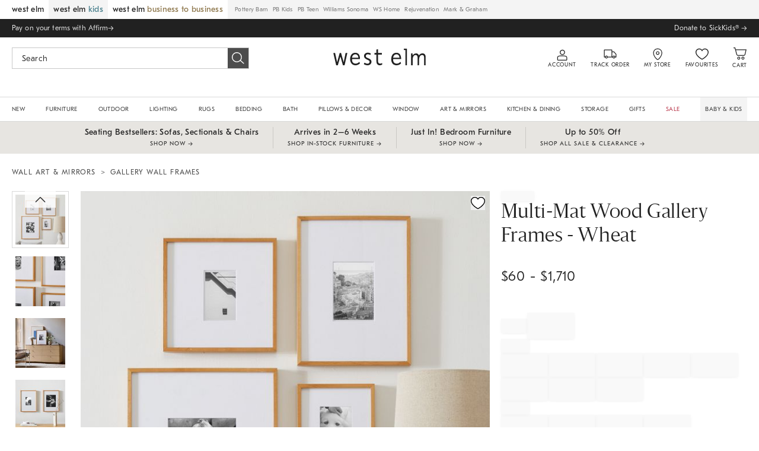

--- FILE ---
content_type: text/html
request_url: https://www.westelm.ca/products/wood-gallery-frames-wheat-w3948/
body_size: 123752
content:
<!DOCTYPE html>
<html lang="en-us">
  <head>
    <meta charset="utf-8" />
    <meta name="viewport" content="width=device-width, initial-scale=1" />
    <title>Multi-Mat Wood Gallery Frames - Wheat | Customizable Art Display | West Elm</title>
    <meta name="description" content="Explore our Multi-Mat Wood Gallery Frames in Wheat. Perfect for showcasing art, these customizable frames include two mats and can be hung in various orientations. Shop now!"><meta name="robots" content="index,follow"><meta content="Multi-Mat Wood Gallery Frames - Wheat" property="og:title"><meta content="og:product" property="og:type"><meta content="/products/wood-gallery-frames-wheat-w3948/" property="og:url"><meta content="https://assets.weimgs.com/weimgs/rk/images/wcm/products/202552/0316/multi-mat-wood-gallery-frames-wheat-1-d.jpg" property="og:image"><link rel="stylesheet" href="/.static/dist/css/global/we/global-we-cf32cfbe71c67a3695eee29c90311c1aed24499b.css"><link rel="stylesheet" href="/.static/dist/css/product/we/product-we-acb2cf1b4d9a38f6fd88b47b91c7fa5793b51682.css"><link rel="canonical" href="https://www.westelm.ca/products/wood-gallery-frames-wheat-w3948/" id="pageCanonicalLink">
    <script>
      function governor() {
        let items = {}; // all event handlers and data by name

        // Get and possibly create a handler/data object
        function getItem(type) {
          return (
            items[type] ||
            (items[type] = { callbacks: [], once: [], current: null })
          );
        }

        return {
          // register a handler, sending current state if we have it
          onChange: function (type, handler) {
            var item = getItem(type);
            item.callbacks.push(handler);
            if (item.current !== null) {
              try {
                handler(item.current);
              } catch (e) {
                //ignore error
              }
            }
          },

          once: function (type, handler) {
            var item = getItem(type);
            if (item.current !== null) {
              try {
                handler(item.current);
              } catch (e) {
                //ignore error
              }
            } else {
              item.once.push(handler);
            }
          },

          // unregister a handler
          remove: function (type, handler) {
            var e = getItem(type).callbacks,
              i = e.indexOf(handler);
            if (i > -1) e.splice(i, 1);
          },

          // invoke all handlers registered
          change: function (type, state) {
            var item = getItem(type);
            item.current = state;
            item.callbacks.forEach(function (f) {
              try {
                f(state);
              } catch (e) {
                //do nothing
              }
            });
            // invoke all once handlers
            item.once.forEach(function (f) {
              try {
                f(state);
              } catch (e) {
                //do nothing
              }
            });
            item.once = [];
          },
        };
      }

      window.WSI = window.WSI || {};
      WSI.state = governor();
      const LOCAL_STORAGE_KEY = "currentZipCodeInfo";
      const AKAMAI_COOKIE_NAME = "WSGEO";
      const STORE_COOKIE_NAME = "WSIRetailStore";
      const STORE_USER_AGENT_IDENTIFIER = "WSI/1.0";
      const CURRENT_URL = "current-url";
      let locationDetails;

      function getCookieValue(cookieName) {
        const cookieList = decodeURIComponent(document.cookie).split(";");
        let i = 0;

        for (; i < cookieList.length; i++) {
          const c = cookieList[i].trim();
          if (c.indexOf(cookieName) === 0) {
            return c.substr(cookieName.length + 1);
          }
        }
        return null;
      }

      // check if user has it in local-storage
      if (window.localStorage) {
        var lsLocation = JSON.parse(
          window.localStorage.getItem(LOCAL_STORAGE_KEY)
        );
        if (lsLocation && lsLocation.zipCode) {
          locationDetails =
            "US|" +
            lsLocation.state +
            "|" +
            lsLocation.zipCode +
            "|" +
            lsLocation.latlng.lat +
            "|" +
            lsLocation.latlng.lng;
        }
      }
      //check in cookie
      if (!locationDetails) {
        locationDetails = getCookieValue(AKAMAI_COOKIE_NAME);
      }
      if (locationDetails) {
        WSI.state.change(LOCAL_STORAGE_KEY, locationDetails);
      }
      // check user's country
      if (locationDetails) {
        const country = locationDetails.split("|")[0];
        const isInternationalRequest = country.toLowerCase() !== "us";
        WSI.state.change("isInternationalRequest", isInternationalRequest);
      }

      WSI.state.change(CURRENT_URL, window.location.href);

      //check if the request is coming from a store.
      const ua = window.navigator.userAgent;
      const isStoreBrowser = ua.indexOf(STORE_USER_AGENT_IDENTIFIER) >= 0;
      const hasStoreCookie = getCookieValue(STORE_COOKIE_NAME);
      const isRetailRequest = !!(isStoreBrowser || hasStoreCookie);
      WSI.state.change("isRetailRequest", isRetailRequest);
      // this is required for loading third party scripts in vue components
      WSI.appGlobal = {
        assetUris: {
          scripts: "https://www.westelm.ca/.static/",
        },
        isBrowseMode: "0",
        staticPrefix: "202601/599129208/",
      };
      WSI.brand = {     // Used by Adobe Target and Analytics
        concept: "we",
        subBrand: "-WE",
      };
      WSI.experiments = {     // Used by Adobe Target and Analytics
        // eslint-disable-next-line
        testKitchen: '{}',  // Single quotes because value contains double quotes
      };
    </script>
    <script>
      document.addEventListener("DOMContentLoaded", function () {
        // Check if the user is on the home page
        if (window.location.pathname === "/") {
            document.body.classList.add("home-page");
        }

        if (window?.__HEADER__INITIAL__STATE__?.header?.config?.removeRakutenPopup) {
          import('https://www.westelm.ca/.static/202601/599129208/js/thirdParty/removeRakutenPopUp.js')
          .then(({ observeDOMForRakuten }) => {
            observeDOMForRakuten();
          });
        }
      });
    </script>
    <script src="https://www.westelm.ca/.static/202601/599129208/dist/external/external.7972a4e2.js"></script>
    <script
      src="https://www.westelm.ca/.static/202601/599129208/dist/external/common.7972a4e2.js"
      defer
    ></script>
    <script src="https://www.westelm.ca/.static/202601/599129208/js/thirdParty/Visitor_4_4_1_init.js"></script>
    <script src="https://www.westelm.ca/.static/202601/599129208/dist/thirdparty/tracking.8104aec8.js"></script>
    <script src="https://www.westelm.ca/.static/202601/599129208/js/thirdParty/WSI-AT-v180.js"></script>
    <link
      rel="shortcut icon"
      type="image/x-icon"
      href="https://www.westelm.ca/.static/202601/599129208/img/favicons/we.ico"
    />
    <script>
      var regEx = new RegExp("Trident|MSIE");
      if (regEx.test(window.navigator.userAgent)) {
        var ieScript = document.createElement("script");
        ieScript.src =
        "https://www.westelm.ca/.static/202601/599129208/js/IEOverlay/IEOverlay.js";
        document.getElementsByTagName("head")[0].appendChild(ieScript);
      }
      // For Accessibility with keyboard users.
      // Sending focus to breadcrumb or main content when user clicks on Skip To Content Link
      const setFocusToMainContent = (() => {
        const breadCrumbElement = document.querySelector("#breadcrumbs");
        const mainContentWrapper = document.querySelector("#app");
        if (breadCrumbElement) {
          breadCrumbElement?.focus();
        } else {
          mainContentWrapper.setAttribute("tabindex", "0");
          mainContentWrapper?.focus();
        }
      })
    </script>
    <!-- For Accessibility with iOS mobile browser 200% zoom users -->
    <!-- This function will only when the browser is zoomed to 200% on mobile view -->
    <script>
      function isMobile() {
        return /Mobi|Android|iPhone/i.test(navigator.userAgent);
      }
      function isSafari() {
        return /^((?!chrome|android).)*safari/i.test(navigator.userAgent);
      }
      function getZoomLevel() {
        return Math.round((window.outerWidth / window.innerWidth) * 100) / 100;
      }
      function isZooming() {
        if (!isMobile()) {
          document?.body?.classList?.remove("zoomLevel2X");
          return;
        }
        var zoomLevel;
        if (window.visualViewport && window.visualViewport.scale) {
          zoomLevel = window.visualViewport.scale;
        } else {
          zoomLevel = isSafari() ? getZoomLevel() : window.devicePixelRatio;
        }
        var zoomLevel2X = 2;
        document?.body?.classList[
          zoomLevel >= zoomLevel2X ? "add" : "remove"
        ]("zoomLevel2X");
      }
      if (window.visualViewport) {
        window.visualViewport.addEventListener("resize", isZooming);
      } else {
        window.addEventListener("resize", isZooming);
      }
      isZooming();
    </script>
    <script type="text/javascript">
      function blockCookiesUntilConsent() {
        const originalCookieDescriptor = Object.getOwnPropertyDescriptor(Document.prototype, 'cookie') || Object.getOwnPropertyDescriptor(HTMLDocument.prototype, 'cookie'); 

        Object.defineProperty(document, 'cookie', {
          get: function() {
            return originalCookieDescriptor.get.call(this);
          },
          set: function(value) {
            //essential cookies as determined by OneTrust from configuration
            const essentialCookies = "utag_main,OptanonConsent,SameSite,OptanonAlertBoxClosed,sessionid,_cc,mboxEdgeCluster,fpcid,BIGipServerx,_cid_cc,test,_cfuvid,__cf_bm";
            const cookieName = value.split('=')[0].trim();

            if (window.Optanon && window.OptanonActiveGroups) {
              return originalCookieDescriptor.set.call(this, value);
            } else if (essentialCookies.includes(cookieName)) {
              return originalCookieDescriptor.set.call(this, value);
            } else {
              return;
            }
          },
          configurable: true
        });
      }

      var isInBrowseMode = 
        "[object Object]" &&
        "0" === '1';
      if (isInBrowseMode) {
        blockCookiesUntilConsent();
      }

      function OptanonWrapper() { 
        if (window.Optanon && window.OptanonActiveGroups) {
          const originalCookieDescriptor = Object.getOwnPropertyDescriptor(Document.prototype, 'cookie') || Object.getOwnPropertyDescriptor(HTMLDocument.prototype, 'cookie');
          Object.defineProperty(document, 'cookie', originalCookieDescriptor);
        }

        Optanon.GetDomainData().Groups.forEach(group => {
            if (!OptanonActiveGroups.includes(group.CustomGroupId)) {
                group.Cookies.forEach(cookie => {
                  const name = cookie.Name;
                  const domainName = window.location.hostname;
                  const domainShortName = '.' + domainName.split('.').slice(1).join('.');
                  document.cookie = name+'=; Max-Age=-99999999; Path=/;Domain='+ domainName;
                  document.cookie = name+'=; Max-Age=-99999999; Path=/;';
                  document.cookie = name+'=; Max-Age=-99999999; Path=/;Domain='+ domainShortName;
                  pathArray = window.location.pathname.split('/');

                  pathArray.forEach((segment, idx, arr) => {
                    if (segment) {
                      const currentPath = arr.slice(0, idx + 1).join('/');
                      document.cookie = name+'=; Max-Age=-99999999; Path=' + currentPath + ';Domain='+ domainName;
                      document.cookie = name+'=; Max-Age=-99999999; Path=' + currentPath + ';';
                      document.cookie = name+'=; Max-Age=-99999999; Path=' + currentPath + ';Domain='+ domainShortName;

                      document.cookie = name+'=; Max-Age=-99999999; Path=' + currentPath + '/;Domain='+ domainName;
                      document.cookie = name+'=; Max-Age=-99999999; Path=' + currentPath + '/;';
                      document.cookie = name+'=; Max-Age=-99999999; Path=' + currentPath + '/;Domain='+ domainShortName;
                    }
                  });
            });
        }});
        
        if (Optanon.isAlertBoxClosed()) {
          document.dispatchEvent(new Event("oneTrustClosed"));
        }
      }
    </script>
    <!-- For Accessibility with iOS mobile browser 200% zoom users -->
    <style>
      .zoomLevel2X {
        #app {
          overflow-x: hidden;
          [data-style="registry-landing-page"] [data-style="registry-top-cta-container"] {
            margin-top: 100px;
          }
          [data-style="swatch-group-container"] [data-style="thumb-swatch-container"] [data-style="attribute-image-name"] [data-style="swatch-fabric"] {
            overflow-wrap: break-word;
          }
          [data-style="swatches-family"] [data-style="swatches-product-cell"] {
            overflow-wrap: anywhere;
          }
          .tabsWidget .css-wqc452 {
            min-width: 100%;
          }
          #shop-GR {
            .super-cat-container .supercat-content [data-style=grid].container .grid-item .category-link {
              flex-direction: column;
              align-items: center;
            }
            .super-cat-container .supercat-content [data-style=grid].container .grid-item .category-link .category-name {
              padding: 0 !important;
            }
          }
          .pip-main-container [data-style="product-details-product-price-below-product-tile"] [data-style="product-pricing-price-display"] {
            display: flex;
            flex-wrap: wrap;
          }
          .pip-main-container .price-under-title .product-pricing .product-price>ul {
            display: flex;
            flex-wrap: wrap;
          }
          .pip-main-container .purchasing-container .pip-river-container .add-to-cart-container .atc-container .flex {
            flex-direction: column;
            gap: 1rem;
          }
          .design-platform .space-y-md #accountLoginButton {
            white-space: nowrap;
          }
          .design-platform [data-style="credit-card-resent-confirmation-email"]>div {
            flex-wrap: wrap;
            margin-top: 6rem;
          }
          [data-style="credit-card"] .flex-grow > .flex {
            flex-direction: column;
          }
        }
        .with-mobile-utility-nav.mobileNavigation {
          max-width: 100%;
        } 
        .mobileNavigation .mobile-utility-nav ul#topOfNav li a .mobile-utility-nav-top-link-text {
          font-size: 0.4375rem;
        }
        .drawer-component-container {
          max-width: 100%;
        }
        button[data-test-id="flyout-tray-toggle"] {
          max-width: 100%;
        }
        img[data-style="icon-chevron-down"].icon-chevron-down {
          width: 0.6875rem;
        }
        [data-test-id="swatch-basket-heading"].heading-sub-secondary {
          font-size: 0.625rem !important;
        }
        [data-style="swatch-basket-container"] [data-style="swatches-my-selected-swatches"] .flex {
          display: flex;
          flex-direction: column; 
          gap: 0.625rem;
        }
        [data-style="swatches-my-selected-swatches"] {
            min-height: 8.4rem !important;
        }
        [data-style="swatch-basket-container"] [data-style="swatches-my-selected-swatches"]
          button[data-test-id="flyout-tray-toggle"] {
          display: flex;          
          flex-direction: row;
        }
        [data-test-id="mobile-order-free-swatches-button"] {
          min-width: 90%;
        }
        [data-details] .mobileNavigation #nav-main .nav-menu > li.active .pop-out-menu div > h3 {
          max-width: 100%;
          font-size: 0.625rem;
          width: auto !important;
        }
        [data-details] .mobileNavigation #nav-main .nav-menu > li.active .pop-out-menu div > h3 a {
          max-width: 133px;
          font-size: 0.625rem;
        }
        [data-details] .mobileNavigation #nav-main .nav-menu>li.active .pop-out-menu div>h3.open+ul a {
          padding-right: 1rem;
          max-width: 8.125rem;
        }
        .mobileNavigation #nav-main .nav-menu>li.active .pop-out-menu div>h3.open a.clickable-category-header-link::before {
          font-size: 0.6875rem;
        }
        .mobileNavigation [id=bottomNav] li a {
          font-size: 0.6875rem;
        }
        [data-details] .mobileNavigation.with-mobile-utility-nav {
          overflow-x: auto;
        }

        .sort-filter.sort-inline-facet-inline-filter {
          [data-style="sort-by"] select {
            width: 100%;
          }
        }
        #design-professionals {
          .w-max {
            width: auto;
          }
        } 
        
        .zip-code-container  {
          display: flex;
          flex-direction: column;
        }
        .product-discovery .shop_facets .accordion-item.shipping-label.availability-group .accordion-content .availability-facets-subgroup button.update-zip-code  {
          Width:100%;
        }
        .facets {
          max-width: 100%;
          margin-left: -1.125rem;
        }
          
        [data-test-id="progress-percentage"] {
          font-size: 1.25rem;
        }
        [data-test-id="progress-threshold"] .float-right {
          margin-left: 7.1875rem;
          margin-right: 1.25rem; 
        }
        [data-style="rewards-carousel"] .grid.place-content-center div {
          font-size: 0.75rem;
        }
        
        .wrap-my-store-search .zipcode-search {
          display: flex;
          flex-direction: column;
        }
        .wrap-my-store-search .zipcode-search .wrap-zip-search-button button {
          width: 100%;
          margin-left: 0px;
        }
        
        .product-discovery [data-style="sub-category-template"] .container  {
          display: flex;
          flex-direction: column;
        }
         
        div[data-style="email-display"] {
          display: flex;
          flex-direction: column;
        }
        [data-test-id="account-title-info"] {
          overflow: visible;
          white-space: normal;
          text-overflow: initial;
          width: 100%;
        } 
        [data-style="password-display"] {
          flex-direction: column;
        }
        
        .aside-navigation-container.new-page-container .responsive-content.responsive-content-page.pages.the-key-rewards .desktopContentWrapper .key-rewards-hero .section.imagerollover.cc-mobile-only {
          height: 150%;
        }
        .content-mfe.USA .aside-navigation-container.new-page-container .responsive-content.responsive-content-page.pages.the-key-rewards .desktopContentWrapper .key-rewards-hero .section.text h1 {
          font-size: 1rem !important; 
          margin-top: 1.4375rem !important;   
        }
        .content-mfe.USA .aside-navigation-container.new-page-container .responsive-content.responsive-content-page.pages.the-key-rewards .desktopContentWrapper .key-rewards-hero .section.text a {
          margin-top: 1.25rem !important;
        }
        #favorite-brand  {
          margin-top: 3.9375rem;
        }
  
        [data-style="add-on-items-group-add-on-items-item"] {
          display: flex;
          flex-direction: column;
        }
        [data-style="below-buy-box-product-smart-container-item-content-container"] {
        display: flex;
        flex-direction: column;
        }
        .design-platform[data-style=address-book] .btn-primary {
          white-space: nowrap;
          font-size: 0.625rem;
        }
        .design-platform[data-style=credit-card] .btn-primary {
          white-space: nowrap;
        }
        #favorites-page .favorites-list-container [data-style="grid"] {
          display: flex;
          flex-direction: column;
        }
        .design-platform [data-style=customizable-guided-accordion] [data-style=accordion-item-trigger] {
          pointer-events: auto;
        }
        .design-platform [data-style=accordion-item-heading] {
          margin-top: 5px;
        }
        
        [data-test-id="progress-percentage"] {
          font-size: 1.25rem;
        }
        [data-test-id="progress-threshold"] .float-right {
          margin-left: 7.1875rem;
          margin-right: 1.25rem;
        }
        [data-style="rewards-carousel"] .grid.place-content-center div {
          font-size: 0.75rem;
        }
        .product-discovery .slider-container .slider-input-display-container  {
          display: flex;
          flex-direction:column;
          gap: 0.5rem;
        }
        .product-discovery .side-nav .shop_facets .facet-selections-done .cta {
          width:100%;
        }
        [data-style="ship-to-customer-enhanced-main-content-wrapper-selected"]>div {
          display: flex;
          flex-direction: column;
        }
        [data-style="ship-to-store-ship-to-store-full-component-root"]>div>div:nth-child(2)>div {
          display: flex;
          flex-direction:column;
        }
        
        #favorites-page {
          .favorites-signin, .favorites-flyout {
            min-height: auto;
          }
        } 
        [data-style="barcode"] > div {
          margin-top: 6px;
        }
        .share-cta-container button {
          min-width: 100%;
        }
        #options-bar > div:nth-child(2) .btn-primary {
          min-width: 20%;
        }
        .design-platform .btn-conversion {
          min-height: 2.5rem;   
          padding: 1px;
        }
        #registry-list-page [data-style="dashboard"] > div > div:nth-child(2) > div:nth-child(2) .heading-secondary {
          height: 70px;
        }
        #registry-list-page [data-style="options-bar"] [id="options-bar"] > div:nth-child(2) .btn-secondary {
          font-size: 11px;
        }
        [data-style="grid-view-list"] {
          display: flex;
          flex-direction: column;
        }
        [data-style="evergreen-footer"] {
          .w-80 {
            p.text-sm {
              margin-left: 58px;
              max-width: 215px;
            }
          }
        }
        [id="registry-list-page"] .design-platform [data-style="dashboard"] > div > div:nth-child(2) > div:nth-child(2) > div:nth-child(4) > div > div:nth-child(2) {
          font-size: 11px;
        }

        [data-style="customer-drawer"] [data-test-id="drawer-container"] {
        width: 100%;
        }
        [data-style="credit-card-add-card"] .flex {
            flex-direction: column ;
            gap: 1rem;
        }
        .design-platform .order-2 {
          max-width: 100%;
        }
        [data-style="vue-component-ecom-drawer"] > div > div { 
          max-height: fit-content; 
        }
        #update-name-address-form .w-full {
          flex-direction: column-reverse;
          align-items: end;
          gap: 1rem;
        }
        #PT {
          max-width: 100%;
          [data-style="footer-sections"] .footer-menu{
            min-width: 11rem;
          }
          [data-style="footer-sections"] [data-style="mobile-email-sign-up"]{
            max-width: 100%;
          }
          [data-style="footer-sections"] [data-style="mobile-email-sign-up"] .email-container {
            flex-wrap: wrap;
            justify-content: start;
          }
          [data-style="footer-sections"] .financial-incentive-terms-container p {
            max-width: 75%;
          }
          [data-style="footer-sections"] .social-icons .footer-legal {
            display: flex;
            text-align: center;
          }
          [data-style="footer-sections"] .social-icons .footer-legal .text {
            max-width: 75%;
          }
          header #mobileDDHeader .header-icons .icon-cart .header-icon.cart svg {
            width: 15px;
            margin-left: -30px;
            height: 17px;
          }
        }
        #WE {
          [data-test-id="positioned-header-icon-search-span"] {
              width: 14px;
              height: 20px;
              padding: 0px;
          }
          [id=mobileDDHeader] .header-icons [id=logo-group] {
            width:35vw;
          }
          [id=mobileDDHeader] .header-icons .icon-cart.icon-cart a { 
            justify-content: start; 
          }
          [data-style="footer-sections"] .social-icons{
            min-width: 12.875rem;
          }
          [data-style="footer-sections"] [data-style="mobile-footer-links"] {
            max-width: 100%;
          }
        }
        [data-style="footer"] [data-style="footer-sections"] {
          flex-direction: row;
        }
        [data-style="footer"] [data-style="footer-sections"] [data-style="footer-menu"] {
          max-width: 100%;
          min-width: unset;
        }
        [data-style="footer"] [data-style="footer-sections"] [data-style="mobile-email-sign-up"] {
          max-width: 100%
        }
        [data-style="footer"] [data-style="footer-sections"] [data-style="mobile-footer-links"] {
          max-width: 80%;
          padding-left: 10px;
          padding-right: 10px;
          line-break: anywhere;
        }
        [data-style="footer"] [data-style="footer-sections"] .social-icons{
          margin: 0;
        }
        [data-style="footer"] [data-style="footer-sections"] .social-icons [data-style="financial-incentives"] {
          min-width: auto;
        }
        div[data-test-id="delivery-steps"].items-center {
          align-items: start;
        }
        div[data-test-id="order-header"].text-light {
          display: flex;
          flex-direction: column;
        }
        div[data-test-id="order-header-item"].flex {
          display: flex;
          flex-direction: row;
        }
        div[data-test-id="order-header-item"] {
          display: flex;
          flex-direction: row;
          padding-left: 0px;
          margin-left: 0px;
        }
        .drawer-component-container .drawer-component-header .design-platform [data-style="guest-account-info-flyout-header"] [data-style="guest-account-info-flyout-create-account-wrapper"]>button {
          font-size: 0.5rem;
        }
        [data-style="footer"] [data-style="footer-sections"] .social-icons{
          margin-top: 1.5rem;
          width: 90vw;
          padding: 10px 0;
          min-width: auto;
        }
        [data-style="footer"] [data-style="footer-sections"] [data-style="mobile-email-sign-up"] .email-container{
          flex-direction: column;
          gap: 0.5rem;
        }
        [data-style="footer"] [data-style="footer-sections"] [data-style="mobile-email-sign-up"] .email-container>input{
          padding-top: 5px;
          margin-top: 1rem;
          padding-bottom: 5px;
        }
        :has(header#MG) footer [data-style="footer-sections"] .social-icons{
          margin: 0;
          width: 90vw;
          padding: 10px 0;
          min-width: auto;
        }
        div[data-test-id="page-selector-container"] {
          width:auto;
        }
        #filter-options-bar {
          display: flex;
          flex-direction: column;
        }
        div[data-test-id="sortby-filter"][data-style="sortBy"] {
          width: 100%;
        }
        div[data-test-id="viewby-filter"][data-style="viewBy"] {
          width: 100%;
        }
        [data-style="redesigned-gift-card"] > .flex {
          flex-direction: column;
        }
        .heading-display {
          font-size: 1rem;
        }
      }
    </style>
  </head>

  <body>
    <a href="#breadcrumbs" onclick="setFocusToMainContent()" class="showonfocus">Skip to Content</a>
    <header id="WE" data-component="Global-Header" data-test-id="Global-header"><!--[--><!----><!----><div data-style="seo-schema-tags"></div><!----><div class="mobile-header-wrapper" data-test-id="mobile-header-wrapper"><section id="top-promo" data-test-id="top-promo-bar" class=""><div data-style="ecm-content-slot" class="ecm-content-slot global-wide-banner-1" style=""><div data-component="Global-EcmPromo" class="promo"><div class="promo-content"><div class="responsive-content responsive-content-block global-wide-banner-1 promo" location="global-wide-banner-1" data-style="content" data-component="Global-EcmPromo"><div id="global-wide-banner-1-container" data-test="ecm-content-container"><div></div></div><div class="ecm-content-script-container"></div><div class="ecm-content-style-container"></div></div></div></div></div><div data-style="ecm-content-slot" class="ecm-content-slot global-wide-banner-2" style=""><div data-component="Global-EcmPromo" class="promo"><div class="promo-content"><div class="responsive-content responsive-content-block global-wide-banner-2 promo" location="global-wide-banner-2" data-style="content" data-component="Global-EcmPromo"><div id="global-wide-banner-2-container" data-test="ecm-content-container"><div></div></div><div class="ecm-content-script-container"></div><div class="ecm-content-style-container"></div></div></div></div></div><div data-style="ecm-content-slot" class="ecm-content-slot global-wide-banner-3" style=""><div data-component="Global-EcmPromo" class="promo"><div class="promo-content"><div class="responsive-content responsive-content-block global-wide-banner-3 promo" location="global-wide-banner-3" data-style="content" data-component="Global-EcmPromo"><div id="global-wide-banner-3-container" data-test="ecm-content-container"><div></div></div><div class="ecm-content-script-container"></div><div class="ecm-content-style-container"></div></div></div></div></div><div data-style="ecm-content-slot" class="ecm-content-slot global-wide-banner-4" style=""><div data-component="Global-EcmPromo" class="promo"><div class="promo-content"><div class="responsive-content responsive-content-block global-wide-banner-4 promo" location="global-wide-banner-4" data-style="content" data-component="Global-EcmPromo"><div id="global-wide-banner-4-container" data-test="ecm-content-container"><div></div></div><div class="ecm-content-script-container"></div><div class="ecm-content-style-container"></div></div></div></div></div><div style="display:none;"><div data-style="ecm-content-slot" class="ecm-content-slot mobile-wide-banner-1 m"><div data-component="Global-EcmPromo" class="promo"><div class="promo-content"><div class="responsive-content responsive-content-block mobile-wide-banner-1m promo" location="mobile-wide-banner-1/m" data-style="content" data-component="Global-EcmPromo"><div id="mobile-wide-banner-1/m-container" data-test="ecm-content-container"><div><div class="cq-ecm-pages desktop-banners"> 
 <div class="flipper common-slideshow section"> 
  <div class="arrows"> 
  </div> 
  <div id="bg-color-newsprint-e7e5e1" class="slideshow
         &amp;nbsp 
        header-top-slideshow initial mobile-marketing-banner-tall no-infinite-scroll bg-color-newsprint-e7e5e1
        " data-slideshow="{ autoplay:true,
                autopause:false, delay:4500,
                duration:1000, transition:'none',
                repeat:'loop', easing:dojo.fx.easing.linear
                 }"> 
   <div class="slide " style="display: none; opacity: 1; "> 
    <div class="s1b"> 
     <div id="text-684108939" class="text section  "> 
      <p style="	text-align: center;
"><a href="https://www.westelm.ca/shop/furniture/chair+sofa+sectional+all-living-room/producttype-m-product-type-ff000509192028fe20-3/" data-params='{"cm_re": "topbanner-_-promo-_-CasualSeating"}'><span class="size-three"><span class="color-sixteen "><b>Seating Bestsellers: Sofas, Sectionals &amp; Chairs</b><br /> SHOP NOW →</span></span></a></p> 
     </div> 
    </div> 
   </div> 
   <div class="slide " style="display: none; opacity: 1; "> 
    <div class="s1b"> 
     <div id="text325892158" class="text section  "> 
      <p style="	text-align: center;
"><a href="https://www.westelm.ca/shop/furniture/all-furniture/?availability=quickShip/" data-params='{"cm_re": "topbanner-_-promo-_-InStockFurniture"}'><span class="size-three"><b>Arrives in 2–6 weeks</b><br /> SHOP IN-STOCK FURNITURE →</span></a></p> 
     </div> 
    </div> 
   </div> 
   <div class="slide " style="display: none; opacity: 1; "> 
    <div class="s1b"> 
     <div id="text575117079" class="text section  "> 
      <p style="	text-align: center;
"><a href="https://www.westelm.ca/shop/furniture/all-bedroom/" data-params='{"cm_re": "topbanner-_-promo-_-BedroomFurniture"}'><span class="size-three"><b>Just In! Bedroom Furniture</b><br /> SHOP NOW →</span></a></p> 
     </div> 
    </div> 
   </div> 
   <div class="slide " style="display: none; opacity: 1; "> 
    <div class="s1b"> 
     <div id="text657170078" class="text section  "> 
      <p style="	text-align: center;
"><a href="https://www.westelm.ca/shop/sale/all-sale/" data-params='{"cm_re": "topbanner-_-promo-_-Sale"}'><span class="size-three"><span class="color-sixteen "><b>Up to 50% Off</b><br /> SHOP ALL SALE &amp; CLEARANCE →</span></span></a></p> 
     </div> 
    </div> 
   </div> 
   <ul class="positioners  hidden"> 
    <li class="gotoSlide">•</li> 
    <li class="gotoSlide">•</li> 
    <li class="gotoSlide">•</li> 
    <li class="gotoSlide">•</li> 
   </ul> 
   <ul class="controls"> 
    <li class="rewind">Go to First Slide</li> 
    <li class="prev">Previous Slide</li> 
    <li class="pause">Pause</li> 
    <li class="play">Play</li> 
    <li class="next">Next Slide</li> 
    <li class="fastForward">Go to Last Slide</li> 
   </ul> 
  </div> 
 </div>  
</div></div></div><div class="ecm-content-script-container"></div><div class="ecm-content-style-container"></div></div></div></div></div><div data-style="ecm-content-slot" class="ecm-content-slot mobile-wide-banner-2 m"><div data-component="Global-EcmPromo" class="promo"><div class="promo-content"><div class="responsive-content responsive-content-block mobile-wide-banner-2m promo" location="mobile-wide-banner-2/m" data-style="content" data-component="Global-EcmPromo"><div id="mobile-wide-banner-2/m-container" data-test="ecm-content-container"><div></div></div><div class="ecm-content-script-container"></div><div class="ecm-content-style-container"></div></div></div></div></div><div data-style="ecm-content-slot" class="ecm-content-slot mobile-wide-banner-3 m"><div data-component="Global-EcmPromo" class="promo"><div class="promo-content"><div class="responsive-content responsive-content-block mobile-wide-banner-3m promo" location="mobile-wide-banner-3/m" data-style="content" data-component="Global-EcmPromo"><div id="mobile-wide-banner-3/m-container" data-test="ecm-content-container"><div></div></div><div class="ecm-content-script-container"></div><div class="ecm-content-style-container"></div></div></div></div></div><div data-style="ecm-content-slot" class="ecm-content-slot mobile-wide-banner-4 m"><div data-component="Global-EcmPromo" class="promo"><div class="promo-content"><div class="responsive-content responsive-content-block mobile-wide-banner-4m promo" location="mobile-wide-banner-4/m" data-style="content" data-component="Global-EcmPromo"><div id="mobile-wide-banner-4/m-container" data-test="ecm-content-container"><div></div></div><div class="ecm-content-script-container"></div><div class="ecm-content-style-container"></div></div></div></div></div></div></section><section id="cross-brand-bar" data-test-id="cross-brand-bar" class=""><div class="separated-lists"><ul data-style="brands-list" class="brands-list" data-component="Global-header-BrandsList"><!--[--><li class="sub-brand selected"><a href="/" target="_self" referrerpolicy="no-referrer-when-downgrade">west elm <!----></a><!----></li><li class="sub-brand"><a href="/shop/baby-kids" target="_self" referrerpolicy="no-referrer-when-downgrade">west elm <span class="kids">kids</span></a><!----></li><li class="sub-brand selected"><a href="/pages/business" target="_self" referrerpolicy="no-referrer-when-downgrade">west elm <span class="business to business">business to business</span></a><!----></li><li class=""><a href="https://www.potterybarn.ca?cm_sp=GlobalLinks-_-Topnav-_-potterybarn&amp;amp;cm_ven=CrossBrandReferral&amp;amp;cm_cat=WE&amp;amp;cm_pla=Header&amp;amp;cm_ite=Link" target="_blank" referrerpolicy="no-referrer-when-downgrade">Pottery Barn <!----></a><!----></li><li class=""><a href="https://www.potterybarnkids.ca?cm_sp=GlobalLinks-_-Topnav-_-potterybarnkids&amp;cm_ven=CrossBrandReferral&amp;cm_cat=WE&amp;cm_pla=Header&amp;cm_ite=Link" target="_blank" referrerpolicy="no-referrer-when-downgrade">PB Kids <!----></a><!----></li><li class=""><a href="https://www.pbteen.ca?cm_sp=GlobalLinks-_-Topnav-_-potterybarnkids&amp;cm_ven=CrossBrandReferral&amp;cm_cat=WE&amp;cm_pla=Header&amp;cm_ite=Link" target="_blank" referrerpolicy="no-referrer-when-downgrade">PB Teen <!----></a><!----></li><li class=""><a href="https://www.williams-sonoma.ca?cm_sp=GlobalLinks-_-Topnav-_-williamssonoma&amp;cm_ven=CrossBrandReferral&amp;cm_cat=WE&amp;cm_pla=Header&amp;cm_ite=Link" target="_blank" referrerpolicy="no-referrer-when-downgrade">Williams Sonoma <!----></a><!----></li><li class=""><a href="https://www.williams-sonoma.ca/pages/williams-sonoma-home/?cm_sp=GlobalLinks-_-Topnav-_-wshome&amp;cm_ven=CrossBrandReferral&amp;cm_cat=WE&amp;cm_pla=Header&amp;cm_ite=WSH" target="_blank" referrerpolicy="no-referrer-when-downgrade">WS Home <!----></a><!----></li><li class=""><a href="https://www.rejuvenationhome.ca/?cm_ven=CrossBrandReferral&amp;cm_cat=WE&amp;cm_pla=Header&amp;cm_ite=Link" target="_blank" referrerpolicy="no-referrer-when-downgrade">Rejuvenation <!----></a><!----></li><li class=""><a href="https://www.markandgraham.ca/?cm_ven=CrossBrandReferral&amp;cm_cat=WE&amp;cm_pla=Header&amp;cm_ite=Link" target="_blank" referrerpolicy="no-referrer-when-downgrade">Mark &amp; Graham <!----></a><!----></li><!--]--></ul><div data-style="ccpa-header-button" class="ccpa-opt-out-button-container HOM" data-component="Global-header-CCPAHeaderButton"><a class="ccpa-opt-out-button" href="/about-us/privacy-policy.html#do-not-sell" target="_blank"> Do Not Sell My Personal Information </a></div><div class="my-store-old-position aside-container"><div data-style="my-store" class="my-store-component cross-brand-bar my-store-on-hover"><button data-style="my-store-module" data-component="mobile-my-store" class="my-store-module"><div data-component="location-pin" role="button" aria-label="My Store Location" class="location-pin-hide module-location-pin" style=""></div><div data-component="my-store-details" class="module-details"><!--[--> ... Loading My Store <!--]--></div></button><!----><!----></div><div data-style="list-aside" data-component="Global-header-ListAside" class="HOM"><ul class="list-aside-nav"><!--[--><li><a class="classes-nav-link" href="/customer-service/order-shipment-tracking/?cm_sp=SuperNav-_-TrackOrder"><span class="icon_svg_before"><span data-style="svg-icon" class="icon_svg" data-component="Global-SVGIcon"><!----><!----><!----><!----><svg width="14.32px" height="18px" viewBox="0 0 22 23" version="1.1" xmlns="http://www.w3.org/2000/svg" xmlns:xlink="http://www.w3.org/1999/xlink"><title>Track Your Order</title><desc>Click to track your order.</desc><defs></defs><g class="we-icon__track-your-order-outer" stroke="none" stroke-width="1" fill="none" fill-rule="evenodd"><g class="we-icon__track-your-order" transform="translate(-29.000000, -861.000000)" fill="#363636"><g transform="translate(0.000000, 54.000000)"><g transform="translate(0.000000, 793.000000)"><g transform="translate(29.000000, 13.000000)"><g class="we-icon__track-your-order-inner"><g class="we-icon__track-your-order-path-outer" transform="translate(0.000000, 1.000000)"><path d="M10.91871,0.0002 L0.00011,5.7762 L0.00011,17.1402 L10.91871,22.9162 L21.83511,17.1402 L21.83511,5.7762 L10.91871,0.0002 Z M1.54011,16.3352 L1.54011,6.5812 L10.91871,1.6192 L20.29511,6.5812 L20.29511,16.3352 L10.91871,21.2972 L1.54011,16.3352 Z" class="we-icon__track-your-order-path" fill-rule="nonzero"></path><polygon class="we-icon__track-your-order-path" fill-rule="nonzero" points="0.38214 6.7844 10.91904 12.3574 21.45374 6.7834 20.67824 5.5744 10.91904 10.7384 1.15874 5.5734"></polygon><polygon class="we-icon__track-your-order-path" fill-rule="nonzero" points="15.74595 9.3125 5.59845 3.9435 6.37395 2.7345 16.52145 8.1035"></polygon><polygon class="we-icon__track-your-order-path" fill-rule="nonzero" points="10.1486 22.106 11.6886 22.106 11.6886 11.548 10.1486 11.548"></polygon></g></g></g></g></g></g></g></svg><!----><!----><!----><!----><!----><!----><!----><!----><!----><!----><!----><!----><!----><!----><!----><!----><!----><!----><!----><!----><!----><!----><!----><!----><!----><!----><!----><!----><!----><!----><!----><!----><!----><!----><!----><!----><!----><!----><!----><!----><!----><!----><!----><!----><!----><!----><!----><!----><!----><!----><!----><!----><!----><!----><!----><!----><!----><!----><!----><!----><!----><!----><!----><!----><!----><!----><!----><!----><!----><!----><!----><!----><!----><!----><!----><!----><!----><!----><!----><!----><!----><!----><!----><!----><!----><!----><!----></span></span><span class="link_label">Track Order</span><!----><!----></a><!----></li><!--]--><!----></ul></div></div><div class="plcc-messaging"><div class="plcc-messaging-inner"><div data-style="ecm-content-slot" class="ecm-content-slot global-top-right-banner"><div data-component="Global-EcmPromo" class="promo"><div class="promo-content"><div class="responsive-content responsive-content-block global-top-right-banner promo" location="global-top-right-banner" data-style="content" data-component="Global-EcmPromo"><div id="global-top-right-banner-container" data-test="ecm-content-container"><div></div></div><div class="ecm-content-script-container"></div><div class="ecm-content-style-container"></div></div></div></div></div></div></div></div></section><section id="bottom-promo" class=""><div data-style="ecm-content-slot" class="ecm-content-slot global-wide-banner-bottom-1" style="width:100%;"><div data-component="Global-EcmPromo" class="promo"><div class="promo-content"><div class="responsive-content responsive-content-block global-wide-banner-bottom-1 promo" location="global-wide-banner-bottom-1" data-style="content" data-component="Global-EcmPromo"><div id="global-wide-banner-bottom-1-container" data-test="ecm-content-container"><div></div></div><div class="ecm-content-script-container"></div><div class="ecm-content-style-container"></div></div></div></div></div><div data-style="ecm-content-slot" class="ecm-content-slot global-wide-banner-bottom-2" style=""><div data-component="Global-EcmPromo" class="promo"><div class="promo-content"><div class="responsive-content responsive-content-block global-wide-banner-bottom-2 promo" location="global-wide-banner-bottom-2" data-style="content" data-component="Global-EcmPromo"><div id="global-wide-banner-bottom-2-container" data-test="ecm-content-container"><div></div></div><div class="ecm-content-script-container"></div><div class="ecm-content-style-container"></div></div></div></div></div><div data-style="ecm-content-slot" class="ecm-content-slot global-wide-banner-bottom-3" style=""><div data-component="Global-EcmPromo" class="promo"><div class="promo-content"><div class="responsive-content responsive-content-block global-wide-banner-bottom-3 promo" location="global-wide-banner-bottom-3" data-style="content" data-component="Global-EcmPromo"><div id="global-wide-banner-bottom-3-container" data-test="ecm-content-container"><div></div></div><div class="ecm-content-script-container"></div><div class="ecm-content-style-container"></div></div></div></div></div><div data-style="ecm-content-slot" class="ecm-content-slot global-wide-banner-bottom-4" style=""><div data-component="Global-EcmPromo" class="promo"><div class="promo-content"><div class="responsive-content responsive-content-block global-wide-banner-bottom-4 promo" location="global-wide-banner-bottom-4" data-style="content" data-component="Global-EcmPromo"><div id="global-wide-banner-bottom-4-container" data-test="ecm-content-container"><div><div class="cq-ecm-pages desktop-banners"> 
 <div id="customjscontent619480010" class="customJSContent-details  "> 
  <dl class="customjscontent-details"> 
   <dd class="customjscontent-description"> 
   </dd> 
   <dd class="customjscontent-description"> 
    <noscript data-tag-name='style'>
.responsive-content.responsive-content-block{max-width:none;}
</noscript> 
   </dd> 
  </dl> 
 </div> 
 <div id="mbox-1870834157" class="swb-black-212121 "> 
  <div class="mboxDefault"> 
   <div id="" class=" parsys_column wsi-colctrl-lt2a global-split-banner"> 
    <div class="parsys_column wsi-colctrl-lt2a-c0 "> 
     <div id="text1025857880" class="text section  "> 
      <p><span class="color-fifty-three"> <span class="color-four"><a data-overlay="{id: 'Overlay_1389211335_1714683887725', classname: " data-overlaydata="{}" class="overlayTrigger" href="https://www.westelm.ca/pages/overlay/affirm-overlay"><span class="size-three">Pay on your terms with Affirm→</span></a></span></span></p> 
     </div> 
    </div> 
    <div class="parsys_column wsi-colctrl-lt2a-c1  "> 
     <div id="text2017151595" class="text section  "> 
      <p style="	text-align: right;
"><span class="color-fifty-three"><a href="https://www.westelm.ca/pages/sickkids-foundation/?cm_re=sitewidebanner-_-default-_-SickKidsFoundation" target="_self" rel="noopener noreferrer">Donate to SickKids&reg; →</a> </span></p> 
     </div> 
    </div> 
   </div> 
   <div style="clear:both"></div> 
  </div> 
  <noscript  data-tag-name='script' type="text/javascript">
                mboxCreate('');

        </noscript> 
 </div>  
</div></div></div><div class="ecm-content-script-container"></div><div class="ecm-content-style-container"></div></div></div></div></div><!----></section></div><div class="sticky-header"><header class="main-container HOM" role="presentation"><div class="my-store-position"><!----><section id="sub-brand-bar" class=""><div class="separated-lists"><!----><div data-style="action-link-list" class="linklist-separated-lists separated-lists" data-testid="Global-action-link-list"><ul id="nav-user-links" data-component="Global-header-ActionLinkList" data-test-id="Global-header-ActionLinkList"><li id="my-account" data-component="Global-header-MyAccount" class="" data-test-id="Global-my-account" displaysigninprompt="false"><a href="/account/?cm_type=gnav&amp;cm_sp=HeaderLinks-_-MyAccount-_-MainSite"><section class="design-platform"><!----><span data-style="Global-account-icon" class="icon_svg" data-component="Global-SVGIcon"><!----><!----><!----><!----><!----><!----><!----><!----><!----><!----><!----><!----><!----><!----><!----><!----><!----><!----><!----><svg width="19px" height="20px" viewBox="0 0 20 20" version="1.1" xmlns="http://www.w3.org/2000/svg" xmlns:xlink="http://www.w3.org/1999/xlink"><g class="we-icon__my-account-outer" stroke="none" stroke-width="1" fill="none" fill-rule="evenodd"><g class="we-icon__my-account" transform="translate(-30.000000, -65.000000)" fill="#363636"><g transform="translate(0.000000, 54.000000)"><g><g transform="translate(30.000000, 10.000000)"><g><g class="we-icon__my-account-inner" transform="translate(0.909091, 1.840000)"><g transform="translate(0.000000, 10.120000)" fill-rule="nonzero"><g class="we-icon__my-account-clipped"><path d="M8.37009091,1.51294 C5.52918182,1.51294 3.72281818,1.81746 2.69554545,2.07874 C1.89827273,2.28206 1.31372727,3.1211 1.30554545,4.07422 L1.27281818,7.68062 C1.27190909,7.74318 1.30918182,7.77722 1.32281818,7.77722 L16.0364545,7.91154 C16.051,7.91154 16.0882727,7.87842 16.0882727,7.8177 L16.121,4.20946 C16.1291818,3.25726 15.5600909,2.40718 14.7664545,2.18914 C13.7000909,1.8975 11.7882727,1.54238 8.73554545,1.51478 C8.61281818,1.51386 8.49009091,1.51294 8.37009091,1.51294 M16.0364545,9.19954 L16.0273636,9.19954 L16.0264545,9.19954 L1.311,9.06522 C0.581909091,9.05786 -0.00627272727,8.43226 9.09090909e-05,7.66958 L0.0319090909,4.06226 C0.0464545455,2.50838 1.01372727,1.1799 2.38463636,0.8303 C4.04736364,0.40802 6.17918182,0.20194 8.74736364,0.22678 C11.3055455,0.2507 13.4437273,0.49266 15.0991818,0.94622 C16.4637273,1.32066 17.4073636,2.66754 17.3946364,4.2205 L17.3619091,7.82874 C17.3546364,8.5859 16.761,9.19954 16.0364545,9.19954" class="we-icon__my-account-path"></path></g></g><path d="M9.09091018,1.352657 C8.24410035,1.352657 7.44693434,1.68212561 6.84261568,2.28309179 C6.2306595,2.89082126 5.88983523,3.70338164 5.8831524,4.57004831 C5.86596798,6.36135266 7.29227459,7.83091787 9.06226953,7.847343 L9.09186491,7.847343 C9.93772009,7.847343 10.7348861,7.51787439 11.3382501,6.91690821 C11.9502063,6.30917874 12.2919852,5.49661836 12.2986681,4.62898551 C12.3072603,3.76135266 11.9807564,2.94299517 11.3793017,2.32463768 C10.7797565,1.70531401 9.97686236,1.36038647 9.11859627,1.352657 L9.09091018,1.352657 Z M9.09186491,9.2 L9.04890387,9.2 C6.54284307,9.17681159 4.52367408,7.09371981 4.54563195,4.55748792 C4.55708823,3.3294686 5.04016128,2.17874396 5.90606495,1.3178744 C6.77101394,0.457004831 7.95387464,0.0038647343 9.13100718,0 C10.3453726,0.0106280193 11.4833629,0.499516908 12.3330369,1.37681159 C13.1846202,2.25410628 13.6466901,3.41352657 13.6361885,4.64154589 L12.9679056,4.63478261 L13.6361885,4.64154589 C13.6123213,7.1642512 11.5778772,9.2 9.09186491,9.2 Z" class="we-icon__my-account-path" fill-rule="nonzero"></path></g></g></g></g></g></g></g></svg><!----><!----><!----><!----><!----><!----><!----><!----><!----><!----><!----><!----><!----><!----><!----><!----><!----><!----><!----><!----><!----><!----><!----><!----><!----><!----><!----><!----><!----><!----><!----><!----><!----><!----><!----><!----><!----><!----><!----><!----><!----><!----><!----><!----><!----><!----><!----><!----><!----><!----><!----><!----><!----><!----><!----><!----><!----><!----><!----><!----><!----><!----><!----><!----><!----><!----><!----><!----><!----><!----><!----><!----></span><!----></section><span class="">Account</span></a><!----><div id="myaccount-container" class="submenu"><div><!----><ul id="myaccount-submenu" class=""><!--[--><li class="sign-in"><a href="/account/?cm_type=gnav&amp;cm_sp=HeaderLinks-_-SearchBox-_-MyAccount" class="sign-in">Sign In / Create Account</a></li><li class=""><a href="/account/login.html?cm_type=gnav&amp;cm_sp=HeaderLinks-_-AccountSignIn-_-MainSite" class="">B2B Member Sign In</a></li><li class=""><a href="/registry/?cm_sp=HeaderLinks-_-Registry-_-MainSite" class="">Registry</a></li><!--]--></ul></div><!----><!----></div></li><!--[--><!--[--><li class="track-order-icon"><a href="/customer-service/order-shipment-tracking/?cm_type=gnav"><span data-style="svg-icon" class="icon_svg" data-component="Global-SVGIcon"><!----><!----><!----><!----><svg width="14.32px" height="18px" viewBox="0 0 22 23" version="1.1" xmlns="http://www.w3.org/2000/svg" xmlns:xlink="http://www.w3.org/1999/xlink"><title>Track Your Order</title><desc>Click to track your order.</desc><defs></defs><g class="we-icon__track-your-order-outer" stroke="none" stroke-width="1" fill="none" fill-rule="evenodd"><g class="we-icon__track-your-order" transform="translate(-29.000000, -861.000000)" fill="#363636"><g transform="translate(0.000000, 54.000000)"><g transform="translate(0.000000, 793.000000)"><g transform="translate(29.000000, 13.000000)"><g class="we-icon__track-your-order-inner"><g class="we-icon__track-your-order-path-outer" transform="translate(0.000000, 1.000000)"><path d="M10.91871,0.0002 L0.00011,5.7762 L0.00011,17.1402 L10.91871,22.9162 L21.83511,17.1402 L21.83511,5.7762 L10.91871,0.0002 Z M1.54011,16.3352 L1.54011,6.5812 L10.91871,1.6192 L20.29511,6.5812 L20.29511,16.3352 L10.91871,21.2972 L1.54011,16.3352 Z" class="we-icon__track-your-order-path" fill-rule="nonzero"></path><polygon class="we-icon__track-your-order-path" fill-rule="nonzero" points="0.38214 6.7844 10.91904 12.3574 21.45374 6.7834 20.67824 5.5744 10.91904 10.7384 1.15874 5.5734"></polygon><polygon class="we-icon__track-your-order-path" fill-rule="nonzero" points="15.74595 9.3125 5.59845 3.9435 6.37395 2.7345 16.52145 8.1035"></polygon><polygon class="we-icon__track-your-order-path" fill-rule="nonzero" points="10.1486 22.106 11.6886 22.106 11.6886 11.548 10.1486 11.548"></polygon></g></g></g></g></g></g></g></svg><!----><!----><!----><!----><!----><!----><!----><!----><!----><!----><!----><!----><!----><!----><!----><!----><!----><!----><!----><!----><!----><!----><!----><!----><!----><!----><!----><!----><!----><!----><!----><!----><!----><!----><!----><!----><!----><!----><!----><!----><!----><!----><!----><!----><!----><!----><!----><!----><!----><!----><!----><!----><!----><!----><!----><!----><!----><!----><!----><!----><!----><!----><!----><!----><!----><!----><!----><!----><!----><!----><!----><!----><!----><!----><!----><!----><!----><!----><!----><!----><!----><!----><!----><!----><!----><!----><!----></span><!----><span class="link-text">Track Order <!----></span></a><!----><!----><!----></li><!--]--><!--[--><li class="my-store-action-list-icon my-store-action-list"><a href="javascript:void(0)" data-test-id="my-store-action-link"><span data-style="svg-icon" class="icon_svg" data-component="Global-SVGIcon"><!----><svg width="11.828px" height="15px" id="Layer_1" data-name="Layer 1" xmlns="http://www.w3.org/2000/svg" viewBox="0 0 18 22.8"><title>we-icon__store-locator-outline</title><g class="we-icon__store-locator-outer"><path class="we-icon" d="M15,26.5c-2.2,0-9-7.3-9-13.8,0-4.5,2.8-9,9-9s9,4.5,9,9C24,19.3,17,26.5,15,26.5ZM15,5.1c-5.6,0-7.6,4.1-7.6,7.6,0,6.1,6.5,12.3,7.6,12.4,1.1-.3,7.6-6.5,7.6-12.4C22.65,9.2,20.65,5.1,15,5.1Z" transform="translate(-6.05 -3.7)" fill="#363636"></path><path class="we-icon" d="M15,16.3a3.48,3.48,0,0,1-3.5-3.5,3.5,3.5,0,0,1,7,0A3.48,3.48,0,0,1,15,16.3Zm0-5.7a2.11,2.11,0,0,0-2.1,2.1A2.18,2.18,0,0,0,15,14.8a2.18,2.18,0,0,0,2.1-2.1A2.11,2.11,0,0,0,15,10.6Z" transform="translate(-6.05 -3.7)" fill="#363636"></path></g></svg><!----><!----><!----><!----><!----><!----><!----><!----><!----><!----><!----><!----><!----><!----><!----><!----><!----><!----><!----><!----><!----><!----><!----><!----><!----><!----><!----><!----><!----><!----><!----><!----><!----><!----><!----><!----><!----><!----><!----><!----><!----><!----><!----><!----><!----><!----><!----><!----><!----><!----><!----><!----><!----><!----><!----><!----><!----><!----><!----><!----><!----><!----><!----><!----><!----><!----><!----><!----><!----><!----><!----><!----><!----><!----><!----><!----><!----><!----><!----><!----><!----><!----><!----><!----><!----><!----><!----><!----><!----><!----></span><!----><span class="link-text">My Store</span></a><!----><!----><div data-style="my-store" class="my-store-component cross-brand-bar my-store-on-hover" resetcarousel="false" loadchilddataonhover="false"><button data-style="my-store-module" data-component="mobile-my-store" class="my-store-module"><div data-component="location-pin" role="button" aria-label="My Store Location" class="location-pin-hide module-location-pin" style=""></div><div data-component="my-store-details" class="module-details"><!--[--> ... Loading My Store <!--]--></div></button><!----><!----></div></li><!--]--><!--[--><!----><!--]--><!--[--><li class="favorites-outline-icon"><a href="/favorites/"><span data-style="svg-icon" class="icon_svg" data-component="Global-SVGIcon"><!----><!----><!----><!----><!----><!----><!----><!----><!----><!----><!----><!----><!----><!----><!----><!----><!----><!----><!----><!----><!----><!----><!----><!----><!----><!----><!----><!----><!----><!----><!----><svg width="18px" height="16px" viewBox="0 0 18 16" version="1.1" xmlns="http://www.w3.org/2000/svg" xmlns:xlink="http://www.w3.org/1999/xlink"><title>Favorites</title><desc>Click to view your favorite products.</desc><g class="we-icon__favorites-home-outer" stroke="none" stroke-width="1" fill="none" fill-rule="evenodd" stroke-linejoin="round"><g class="we-icon-stroke" transform="translate(-1203.000000, -68.000000)" stroke="#363636" stroke-width="1.3"><g id="my-favorites" transform="translate(1204.000000, 69.000000)"><path d="M4.17023708,0 C1.54927164,0 0,1.8547486 0,4.04916201 C0,6.24469274 0.397600686,8.62681676 7.74293059,14 C7.74293059,14 15.9622965,9.3452514 16,4.27709609 C16,2.08156425 14.0942588,0 11.870894,0 C9.64752928,0 8,2.34636872 8,2.34636872 C8.00114253,2.34636872 6.79005998,0 4.17023708,0 Z"></path></g></g></g></svg><!----><!----><!----><!----><!----><!----><!----><!----><!----><!----><!----><!----><!----><!----><!----><!----><!----><!----><!----><!----><!----><!----><!----><!----><!----><!----><!----><!----><!----><!----><!----><!----><!----><!----><!----><!----><!----><!----><!----><!----><!----><!----><!----><!----><!----><!----><!----><!----><!----><!----><!----><!----><!----><!----><!----><!----><!----><!----><!----><!----></span><!----><span class="link-text">Favourites <!----></span></a><!----><!----><!----></li><!--]--><!--]--><li class="cart-button"><a href="/shoppingcart/?cm_type=gnav" class="view-cart"><span data-style="svg-icon" class="icon_svg" data-component="Global-SVGIcon"><!----><!----><!----><!----><!----><!----><!----><!----><!----><!----><!----><!----><!----><!----><!----><!----><!----><!----><!----><!----><!----><!----><!----><!----><!----><!----><!----><!----><!----><!----><!----><!----><!----><!----><!----><!----><!----><!----><!----><!----><!----><!----><!----><!----><!----><!----><!----><svg width="20.8px" height="20px" viewBox="0 0 25 24" role="img" version="1.1" xmlns="http://www.w3.org/2000/svg" xmlns:xlink="http://www.w3.org/1999/xlink" class="icon-cart"><title>Cart</title><desc>Click to view your cart</desc><defs><polygon class="we-icon__cart-polygon" id="we-icon__cart-polygon" points="0 0.6544 24.938 0.6544 24.938 16.6564 0 16.6564"></polygon></defs><g class="we-icon__cart-outer" stroke="none" stroke-width="1" fill="none" fill-rule="evenodd" transform="translate(-723.000000, -118.000000)"><g class="we-icon__cart" transform="translate(723.000000, 117.000000)"><g transform="translate(0.000000, 0.345700)"><mask id="we-icon__cart-mask-2" fill="white"><use xlink:href="#we-icon__cart-polygon"></use></mask><g></g><path class="we-icon" d="M21.5088,13.4834 C21.2768,14.5274 20.5178,15.2554 19.6638,15.2554 L8.5948,15.2554 C7.7668,15.2554 7.0338,14.5844 6.7748,13.5824 L4.7858,5.9534 L23.1908,5.9534 L21.5088,13.4834 Z M4.4168,4.5524 L3.3638,0.6544 L-0.0002,0.6544 L-0.0002,2.0544 L2.2918,2.0544 L3.2048,5.4354 L3.2058,5.4354 L5.4188,13.9344 C5.8428,15.5624 7.1188,16.6564 8.5948,16.6564 L19.6638,16.6564 C21.1778,16.6564 22.4978,15.4764 22.8758,13.7884 L24.9388,4.5524 L4.4168,4.5524 Z" fill="#ffffff" mask="url(#we-icon__cart-mask-2)"></path></g><path class="we-icon" d="M10.085,22.9453 C9.287,22.9453 8.639,22.2973 8.639,21.5003 C8.639,20.7023 9.287,20.0533 10.085,20.0533 C10.882,20.0533 11.53,20.7023 11.53,21.5003 C11.53,22.2973 10.882,22.9453 10.085,22.9453 M10.085,18.6533 C8.516,18.6533 7.238,19.9303 7.238,21.5003 C7.238,23.0693 8.516,24.3453 10.085,24.3453 C11.654,24.3453 12.931,23.0693 12.931,21.5003 C12.931,19.9303 11.654,18.6533 10.085,18.6533" fill="#ffffff"></path><path class="we-icon" d="M18.1113,22.9453 C17.3133,22.9453 16.6653,22.2973 16.6653,21.5003 C16.6653,20.7023 17.3133,20.0533 18.1113,20.0533 C18.9083,20.0533 19.5563,20.7023 19.5563,21.5003 C19.5563,22.2973 18.9083,22.9453 18.1113,22.9453 M18.1113,18.6533 C16.5423,18.6533 15.2643,19.9303 15.2643,21.5003 C15.2643,23.0693 16.5423,24.3453 18.1113,24.3453 C19.6803,24.3453 20.9573,23.0693 20.9573,21.5003 C20.9573,19.9303 19.6803,18.6533 18.1113,18.6533" fill="#ffffff"></path></g></g></svg><!----><!----><!----><!----><!----><!----><!----><!----><!----><!----><!----><!----><!----><!----><!----><!----><!----><!----><!----><!----><!----><!----><!----><!----><!----><!----><!----><!----><!----><!----><!----><!----><!----><!----><!----><!----><!----><!----><!----><!----><!----><!----><!----><!----></span><!----><span>Cart</span><span class="cart-count"></span></a><!----><!----></li><!----></ul><!----></div></div></section></div><div data-style="brand-logo" id="logo-group" data-component="Global-header-BrandLogo"><a href="/" data-params="{&quot;cm_type&quot;: &quot;gnav&quot;,&quot;cm_sp&quot;: &quot;GlobalLinks-_-Topnav-_-WestElmLogo&quot;}"><svg width="156" height="28" viewbox="0 0 1479.62 266.33" version="1.1" role="img" xmlns="http://www.w3.org/2000/svg" xmlns:xlink="http://www.w3.org/1999/xlink" data-component="Global-brand_logo-WELogo" id="logo-we"><title>West Elm</title><desc> West Elm offers modern furniture and home decor featuring inspiring designs and colors. </desc><g id="Layer_1-2"><path class="cls-1" d="M1430.65,75.28c-27.18.1-41.71,13.59-51.28,24.05-1.78,1.94-3.01,3.43-4,4.52l-2.66,3.02c-.5.57-1.71,1.4-2.49-.46-.82-1.98-2.77-6.33-2.91-6.61-2.11-3.81-11.23-23.85-38.79-23.85s-43.05,15.81-51.88,24.63c-.05.05-3.27,3.19-3.27,3.19-1.88,2.09-2.24-.19-2.24-1.06v-24.71c0-1.07-.87-1.94-1.94-1.94h-20.76c-1.07,0-1.94.87-1.94,1.94v186.56c0,1.71,1.02,1.77,1.56,1.77l22.07-.06c1.3,0,1.61-1.15,1.61-1.68v-91.43c0-43.55,20.58-71.71,46.89-71.8,26.71-.1,31.58,23.8,31.65,42.41v119.72c.01,1.58.65,2.32,2.02,2.32l19.23-.09c1.08,0,1.91-.85,1.94-1.96l1.46-90.61c1.43-43.58,19.78-71.68,50.3-71.8,22.9-.08,29.35,18.66,29.42,37.17l-.02,125.81c0,1.07.87,1.95,1.95,1.94h21.11c1.07,0,1.93-.85,1.94-1.94v-132.41c-.13-35.82-20.72-56.75-48.97-56.65Z" style="fill:#212121;"></path><path class="cls-1" d="M305.2,167.45l87.53-.24,30.95.05c2.88-.03,3.1-2.47,3.1-3.15,0-18.24-.55-29.08-5.63-45.65-.01-.05-.05-.07-.07-.11-11.22-41.77-45.66-52.65-69.41-52.65-54.48,0-83.11,43.88-83.11,102.72,0,51.17,28.94,97.91,84.44,97.91,28.02,0,48.97-10.89,60.63-19.84.04-.02,8.84-6.34,11.5-9.6.41-.51.49-1.21.26-1.83l-7.92-21.41c-.49-1.32-2.16-1.71-3.16-.73-3.26,3.2-9.72,9.31-15.18,13.13-9.29,6.36-23.14,13.67-42.73,13.74-56.31.19-57.2-51.65-57.64-62.06-.4-10.1,1.38-10.29,6.45-10.29ZM299.27,142.8c.37-5.05,2.32-11.41,3.96-16.02,5.42-17.41,22.71-36.7,49.52-36.7,16.02,0,36.34,9.75,42.5,29.01,1.64,4.88,4.47,14.68,5.79,23.48.18,1.23-.72,2.22-1.96,2.2l-97.85.02c-1.1,0-2.03-.91-1.95-2Z" style="fill:#212121;"></path><path class="cls-1" d="M781.3,233.19c-.19-1.27-1.53-1.99-2.71-1.46-2.39,1.07-5.82,2.55-7.05,3.19-4.56,2.06-10.31,4.26-21.49,4.3-27.61.1-33.76-21.56-33.83-39.74v-99.06c0-.21.04-.38.05-.58v-1.76c-.01-.54.04-2.79,2.65-2.54l55.63-.15h1.04c.66.03,2.07-.25,2.07-2.09l.07-21.63c0-1.07-.87-1.95-1.94-1.95l-57.58.13c-1.07,0-1.94-.87-1.94-1.94V10.38c0-1.28-1.22-2.22-2.46-1.88l-4.34,1.18c-.74.19-17.79,4.84-17.79,4.84-.85.23-1.43,1-1.43,1.87l.04,51.73c0,1.07-.87,1.94-1.94,1.94,0,0-6.82,0-6.83,0,0,0-15.46.02-15.46.02h-4.06c-1.07,0-1.94.87-1.94,1.94v21.94c0,1.09.9,1.97,1.99,1.94l25.72-.44c.54,0,2.6.29,2.53,2.9,0,0,0,1.64,0,1.65v83.28c.17,47.6,6.59,58.1,17.26,68.99,10.64,11.07,25.29,14.09,35.73,14.05,3.67-.01,7.34-.49,10.95-1.15,3.98-.73,7.91-1.71,11.78-2.88,3.74-1.13,7.43-2.44,11.05-3.91,1.73-.7,3.39-1.56,4.97-2.56,1.14-.73,1.93-1.61,1.93-3.06,0-3.42-1.85-14.23-2.66-19.58Z" style="fill:#212121;"></path><path class="cls-1" d="M1180.48,14.9s0,0,0,0V2.53c0-1.1-.9-2.51-1.99-2.48l-25.27-.05-20.41.12c-1.07.01-1.92.88-1.92,1.95l.05,18.57c0,1.19.77,1.72,1.3,1.72h20.75c1.07,0,1.94.87,1.94,1.95l-.02,241.02c0,.55.44.99.99.99h23.61c.55,0,.99-.44.99-.99V14.9Z" style="fill:#212121;"></path><path class="cls-1" d="M489.23,245.9c.17-.45,7.65-16.45,9.12-19.58,0,0,.87-1.74,2.69-.67.76.45,1.51.9,2.08,1.22.03.01.03.04.05.06,7.45,3.7,26.16,14.14,44.58,14.14,23.02,0,33.93-18.18,33.89-30.74-.07-18.97-22.81-26.69-45.23-36.87-21.84-10.09-45.04-27.41-45.14-54.89-.11-28.47,20.63-53.73,60.5-53.88,6.48-.02,12.96.62,19.31,1.87,5.46,1.08,10.85,2.59,16.02,4.64,4.17,1.64,8.24,3.63,11.87,6.26,1.68,1.22,2.21,2.74,1.62,4.73-.15.51-6.41,14.19-8.62,17.23-.55.75-1.56.96-2.39.55-1.91-.95-5.38-2.65-8.12-3.78-10.94-4.32-21.69-6.83-29.77-6.83-12.87,0-31.47,9.53-31.47,29.21,0,23.12,23.6,28,40.48,35.8,16.76,8.04,50.01,18.83,50.14,55.3.12,34.86-27.62,56.52-63.39,56.65-18.17.06-39.83-7.09-53.86-14.87-.05-.03-3.65-2.21-3.93-2.41,0,0-1.27-.92-.45-3.14Z" style="fill:#212121;"></path><path class="cls-1" d="M964.76,167.45l87.53-.24,30.95.05c2.88-.03,3.1-2.47,3.1-3.15,0-18.24-.55-29.08-5.63-45.65-.01-.05-.05-.07-.07-.11-11.22-41.77-45.66-52.65-69.41-52.65-54.48,0-83.11,43.88-83.11,102.72,0,33.01,6.65,49.83,20.96,70.1,14.47,20.23,41.39,27.81,63.48,27.81,28.02,0,48.97-10.89,60.63-19.84.04-.02,8.84-6.34,11.5-9.6.41-.51.49-1.21.26-1.83l-7.92-21.41c-.49-1.32-2.16-1.71-3.16-.73-3.26,3.2-9.72,9.31-15.18,13.13-9.29,6.36-23.14,13.67-42.73,13.74-56.31.19-57.2-51.65-57.64-62.06-.4-10.1,1.38-10.29,6.45-10.29ZM958.84,142.8c.37-5.05,2.32-11.41,3.96-16.02,5.42-17.41,22.71-36.7,49.52-36.7,16.02,0,36.34,9.75,42.5,29.01,1.64,4.88,4.47,14.68,5.79,23.48.18,1.23-.72,2.22-1.96,2.2l-97.85.02c-1.1,0-2.03-.91-1.95-2Z" style="fill:#212121;"></path><path class="cls-1" d="M61.64,212.5c-.34,1.99-2.25,2.95-2.99.16L28.33,73.09c-.1-.44-.43-3.22-3.4-3.08l-22.01-.06c-1.89,0-3.29,1.78-2.83,3.62l44.05,189.74c.4,1.77,1.97,3.02,3.79,3.02h20.38c1.74,0,3.26-1.15,3.74-2.83l37.51-129.54c.8-2.85,4.85-2.84,5.62.03l37.42,129.52c.47,1.67,2,2.83,3.74,2.83h20.36c1.82,0,3.39-1.26,3.79-3.03l42.56-189.84c.38-1.81-1-3.51-2.85-3.51l-22.24-.07c-1.4,0-2.6.99-2.86,2.36l-28.47,140.11c-.47,2.65-2.18,2.44-2.88.16l-39.97-141.53c-.34-1.27-1.49-2.16-2.81-2.16l-17.92-.13c-.88,0-1.65.59-1.87,1.44l-39.5,142.39Z" style="fill:#212121;"></path></g></svg><!----></a></div><!--[--><!----><section data-style="search-bar" id="header-search-form" class="hide-on-mediumBreakPoint" style=""><div data-component="Global-header-SearchBar" class="global-header-search"><div class="HOM searchbar-bg-shade"></div><div class=""><div class="chevron-arrow-back HOD"><a href="javascript:void(0)" data-test-id="back-arrow"><span data-style="svg-icon" class="icon_svg" data-component="Global-SVGIcon"><!----><!----><!----><!----><!----><!----><!----><!----><!----><!----><!----><!----><!----><!----><!----><!----><!----><!----><!----><!----><!----><!----><!----><!----><!----><!----><!----><!----><!----><!----><!----><!----><!----><!----><!----><!----><!----><!----><!----><!----><!----><!----><!----><!----><!----><!----><!----><!----><!----><!----><!----><!----><!----><!----><!----><!----><!----><!----><!----><!----><!----><!----><!----><!----><!----><!----><!----><!----><!----><!----><!----><!----><!----><!----><!----><!----><!----><!----><!----><!----><!----><!----><!----><!----><!----><!----><!----><svg class="w-6 h-6 text-gray-800 dark:text-white" aria-hidden="true" xmlns="http://www.w3.org/2000/svg" fill="none" viewBox="0 0 8 14" aria-labelledby="arrowTitle"><title id="arrowTitle">Back arrow</title><path stroke="currentColor" stroke-linecap="round" stroke-linejoin="round" stroke-width="1" d="M7 1 1.3 6.326a.91.91 0 0 0 0 1.348L7 13"></path></svg><!----><!----><!----><!----></span></a></div><form id="search-form" method="GET" action="/search/results.html"><input type="search" id="search-field" name="words" aria-label="Search" placeholder="Search" value="" autocorrect="off" autocomplete="off" tabindex="0" class=""><button aria-label="search" type="submit" tabindex="0" class=""><span><svg viewBox='0 0 21 20' role='img' version='1.1' aria-labelledby='title' class='icon-search' > <title id='title'>search</title> <desc>Click to search for products.</desc> <g stroke='none' stroke-width='1' fill='none' fill-rule='evenodd' transform='translate(-99.000000, -120.000000)' > <g transform='translate(99.000000, 119.000000)'> <g transform='translate(0.000000, 0.681600)'> <g></g> <path d='M8.4307,1.7187 C4.5537,1.7187 1.4007,4.8717 1.4007,8.7487 C1.4007,12.6247 4.5537,15.7787 8.4307,15.7787 C12.3067,15.7787 15.4597,12.6247 15.4597,8.7487 C15.4597,4.8717 12.3067,1.7187 8.4307,1.7187 M8.4307,17.1787 C3.7827,17.1787 -0.0003,13.3977 -0.0003,8.7487 C-0.0003,4.1007 3.7827,0.3187 8.4307,0.3187 C13.0787,0.3187 16.8607,4.1007 16.8607,8.7487 C16.8607,13.3977 13.0787,17.1787 8.4307,17.1787' class='search-btn-fill-color' fill='#fff' ></path> </g> <polygon class='search-btn-fill-color' fill='#fff' points='19.793 20.6816 13.6 15.0496 14.541 14.0146 20.734 19.6466' ></polygon> </g> </g> </svg></span></button></form></div><div class="type-ahead-container"><div data-style="visual-type-ahead" class="visual-type-ahead type-ahead-search-results hide top-search-vta"><div class="c-horizontal-line"></div><!----><ul id="typeAhead" class="search-suggestions type-ahead"><!----><!--[--><!--]--><!----></ul><span class="sr-only" role="alert"></span><!----><!----></div><div class="shader mobile-auto-suggest" style="display:none;"></div></div></div></section><!--]--></header><header data-details="close" role="presentation"><div class="mobile-header-container"><div id="mobileDDHeader" class="HOD sticky-mobile-header bottom-shadow"><button type="button" id="menu-icon" aria-label="show site navigation" data-test-id="Global-header-mobile-hamburger-icon" aria-expanded="false" class="link"><!----><div><svg viewBox='0 0 24 24' width='24px' height='24px' class='menu icon'><title>Navigation</title><polygon id='Shape' points='0 10.35 23 10.35 23 8.625 0 8.625'></polygon><polygon id='Shape' points='0 18.975 23 18.975 23 17.25 0 17.25'></polygon><polygon id='Shape' points='0 1.72499995 23 1.72499995 23 0 0 0'></polygon></svg></div></button><div data-style="mobile-header-icon" class="header-icons" data-test-id="Global-header-mobile-header-icon"><div data-style="brand-logo" id="logo-group" data-component="Global-header-BrandLogo"><a href="/" data-params="{&quot;cm_type&quot;: &quot;gnav&quot;,&quot;cm_sp&quot;: &quot;GlobalLinks-_-Topnav-_-WestElmLogo&quot;}"><svg width="156" height="28" viewbox="0 0 1479.62 266.33" version="1.1" role="img" xmlns="http://www.w3.org/2000/svg" xmlns:xlink="http://www.w3.org/1999/xlink" data-component="Global-brand_logo-WELogo" id="logo-we"><title>West Elm</title><desc> West Elm offers modern furniture and home decor featuring inspiring designs and colors. </desc><g id="Layer_1-2"><path class="cls-1" d="M1430.65,75.28c-27.18.1-41.71,13.59-51.28,24.05-1.78,1.94-3.01,3.43-4,4.52l-2.66,3.02c-.5.57-1.71,1.4-2.49-.46-.82-1.98-2.77-6.33-2.91-6.61-2.11-3.81-11.23-23.85-38.79-23.85s-43.05,15.81-51.88,24.63c-.05.05-3.27,3.19-3.27,3.19-1.88,2.09-2.24-.19-2.24-1.06v-24.71c0-1.07-.87-1.94-1.94-1.94h-20.76c-1.07,0-1.94.87-1.94,1.94v186.56c0,1.71,1.02,1.77,1.56,1.77l22.07-.06c1.3,0,1.61-1.15,1.61-1.68v-91.43c0-43.55,20.58-71.71,46.89-71.8,26.71-.1,31.58,23.8,31.65,42.41v119.72c.01,1.58.65,2.32,2.02,2.32l19.23-.09c1.08,0,1.91-.85,1.94-1.96l1.46-90.61c1.43-43.58,19.78-71.68,50.3-71.8,22.9-.08,29.35,18.66,29.42,37.17l-.02,125.81c0,1.07.87,1.95,1.95,1.94h21.11c1.07,0,1.93-.85,1.94-1.94v-132.41c-.13-35.82-20.72-56.75-48.97-56.65Z" style="fill:#212121;"></path><path class="cls-1" d="M305.2,167.45l87.53-.24,30.95.05c2.88-.03,3.1-2.47,3.1-3.15,0-18.24-.55-29.08-5.63-45.65-.01-.05-.05-.07-.07-.11-11.22-41.77-45.66-52.65-69.41-52.65-54.48,0-83.11,43.88-83.11,102.72,0,51.17,28.94,97.91,84.44,97.91,28.02,0,48.97-10.89,60.63-19.84.04-.02,8.84-6.34,11.5-9.6.41-.51.49-1.21.26-1.83l-7.92-21.41c-.49-1.32-2.16-1.71-3.16-.73-3.26,3.2-9.72,9.31-15.18,13.13-9.29,6.36-23.14,13.67-42.73,13.74-56.31.19-57.2-51.65-57.64-62.06-.4-10.1,1.38-10.29,6.45-10.29ZM299.27,142.8c.37-5.05,2.32-11.41,3.96-16.02,5.42-17.41,22.71-36.7,49.52-36.7,16.02,0,36.34,9.75,42.5,29.01,1.64,4.88,4.47,14.68,5.79,23.48.18,1.23-.72,2.22-1.96,2.2l-97.85.02c-1.1,0-2.03-.91-1.95-2Z" style="fill:#212121;"></path><path class="cls-1" d="M781.3,233.19c-.19-1.27-1.53-1.99-2.71-1.46-2.39,1.07-5.82,2.55-7.05,3.19-4.56,2.06-10.31,4.26-21.49,4.3-27.61.1-33.76-21.56-33.83-39.74v-99.06c0-.21.04-.38.05-.58v-1.76c-.01-.54.04-2.79,2.65-2.54l55.63-.15h1.04c.66.03,2.07-.25,2.07-2.09l.07-21.63c0-1.07-.87-1.95-1.94-1.95l-57.58.13c-1.07,0-1.94-.87-1.94-1.94V10.38c0-1.28-1.22-2.22-2.46-1.88l-4.34,1.18c-.74.19-17.79,4.84-17.79,4.84-.85.23-1.43,1-1.43,1.87l.04,51.73c0,1.07-.87,1.94-1.94,1.94,0,0-6.82,0-6.83,0,0,0-15.46.02-15.46.02h-4.06c-1.07,0-1.94.87-1.94,1.94v21.94c0,1.09.9,1.97,1.99,1.94l25.72-.44c.54,0,2.6.29,2.53,2.9,0,0,0,1.64,0,1.65v83.28c.17,47.6,6.59,58.1,17.26,68.99,10.64,11.07,25.29,14.09,35.73,14.05,3.67-.01,7.34-.49,10.95-1.15,3.98-.73,7.91-1.71,11.78-2.88,3.74-1.13,7.43-2.44,11.05-3.91,1.73-.7,3.39-1.56,4.97-2.56,1.14-.73,1.93-1.61,1.93-3.06,0-3.42-1.85-14.23-2.66-19.58Z" style="fill:#212121;"></path><path class="cls-1" d="M1180.48,14.9s0,0,0,0V2.53c0-1.1-.9-2.51-1.99-2.48l-25.27-.05-20.41.12c-1.07.01-1.92.88-1.92,1.95l.05,18.57c0,1.19.77,1.72,1.3,1.72h20.75c1.07,0,1.94.87,1.94,1.95l-.02,241.02c0,.55.44.99.99.99h23.61c.55,0,.99-.44.99-.99V14.9Z" style="fill:#212121;"></path><path class="cls-1" d="M489.23,245.9c.17-.45,7.65-16.45,9.12-19.58,0,0,.87-1.74,2.69-.67.76.45,1.51.9,2.08,1.22.03.01.03.04.05.06,7.45,3.7,26.16,14.14,44.58,14.14,23.02,0,33.93-18.18,33.89-30.74-.07-18.97-22.81-26.69-45.23-36.87-21.84-10.09-45.04-27.41-45.14-54.89-.11-28.47,20.63-53.73,60.5-53.88,6.48-.02,12.96.62,19.31,1.87,5.46,1.08,10.85,2.59,16.02,4.64,4.17,1.64,8.24,3.63,11.87,6.26,1.68,1.22,2.21,2.74,1.62,4.73-.15.51-6.41,14.19-8.62,17.23-.55.75-1.56.96-2.39.55-1.91-.95-5.38-2.65-8.12-3.78-10.94-4.32-21.69-6.83-29.77-6.83-12.87,0-31.47,9.53-31.47,29.21,0,23.12,23.6,28,40.48,35.8,16.76,8.04,50.01,18.83,50.14,55.3.12,34.86-27.62,56.52-63.39,56.65-18.17.06-39.83-7.09-53.86-14.87-.05-.03-3.65-2.21-3.93-2.41,0,0-1.27-.92-.45-3.14Z" style="fill:#212121;"></path><path class="cls-1" d="M964.76,167.45l87.53-.24,30.95.05c2.88-.03,3.1-2.47,3.1-3.15,0-18.24-.55-29.08-5.63-45.65-.01-.05-.05-.07-.07-.11-11.22-41.77-45.66-52.65-69.41-52.65-54.48,0-83.11,43.88-83.11,102.72,0,33.01,6.65,49.83,20.96,70.1,14.47,20.23,41.39,27.81,63.48,27.81,28.02,0,48.97-10.89,60.63-19.84.04-.02,8.84-6.34,11.5-9.6.41-.51.49-1.21.26-1.83l-7.92-21.41c-.49-1.32-2.16-1.71-3.16-.73-3.26,3.2-9.72,9.31-15.18,13.13-9.29,6.36-23.14,13.67-42.73,13.74-56.31.19-57.2-51.65-57.64-62.06-.4-10.1,1.38-10.29,6.45-10.29ZM958.84,142.8c.37-5.05,2.32-11.41,3.96-16.02,5.42-17.41,22.71-36.7,49.52-36.7,16.02,0,36.34,9.75,42.5,29.01,1.64,4.88,4.47,14.68,5.79,23.48.18,1.23-.72,2.22-1.96,2.2l-97.85.02c-1.1,0-2.03-.91-1.95-2Z" style="fill:#212121;"></path><path class="cls-1" d="M61.64,212.5c-.34,1.99-2.25,2.95-2.99.16L28.33,73.09c-.1-.44-.43-3.22-3.4-3.08l-22.01-.06c-1.89,0-3.29,1.78-2.83,3.62l44.05,189.74c.4,1.77,1.97,3.02,3.79,3.02h20.38c1.74,0,3.26-1.15,3.74-2.83l37.51-129.54c.8-2.85,4.85-2.84,5.62.03l37.42,129.52c.47,1.67,2,2.83,3.74,2.83h20.36c1.82,0,3.39-1.26,3.79-3.03l42.56-189.84c.38-1.81-1-3.51-2.85-3.51l-22.24-.07c-1.4,0-2.6.99-2.86,2.36l-28.47,140.11c-.47,2.65-2.18,2.44-2.88.16l-39.97-141.53c-.34-1.27-1.49-2.16-2.81-2.16l-17.92-.13c-.88,0-1.65.59-1.87,1.44l-39.5,142.39Z" style="fill:#212121;"></path></g></svg><!----></a></div><!----><!--[--><div data-style="positioned-header-icon" class="positioned-header-icon icon-position-1" data-test-id="positioned-header-icon"><!----><!----><div aria-label="search" class="icon-container icon-search" role="button" tabindex="0"><span aria-hidden="true" data-test-id="positioned-header-icon-search-span"><svg class='icon-search' width='24px' height='24px' viewBox='0 0 24 24' version='1.1' xmlns='http://www.w3.org/2000/svg' xmlns:xlink='http://www.w3.org/1999/xlink'><title>Iconography/search</title><g id='Phase-3-Header-Consistency' stroke='none' stroke-width='1' fill='none' fill-rule='evenodd'><g id='Artboard' transform='translate(-1208.000000, -515.000000)'><g id='Group' transform='translate(1208.000000, 515.000000)'><g id='search' transform='translate(0.000000, 0.500000)'><g id='Clipped'><polygon id='path-1' points='0.000344339084 0 19.3530043 0 19.3530043 19.0626856 0.000344339084 19.0626856'></polygon><path d='M9.67707606,1.5829039 C5.2270673,1.5829039 1.60806352,5.14782963 1.60806352,9.5313428 C1.60806352,13.9137253 5.2270673,17.4797817 9.67707606,17.4797817 C14.125937,17.4797817 17.7449408,13.9137253 17.7449408,9.5313428 C17.7449408,5.14782963 14.125937,1.5829039 9.67707606,1.5829039 M9.67707606,19.0626856 C4.34211585,19.0626856 0,14.7877144 0,9.5313428 C0,4.27610183 4.34211585,0 9.67707606,0 C15.0120363,0 19.3530043,4.27610183 19.3530043,9.5313428 C19.3530043,14.7877144 15.0120363,19.0626856 9.67707606,19.0626856' id='Shape' fill='#363636' fill-rule='nonzero'></path></g><polygon id='Shape' fill='#363636' fill-rule='nonzero' points='22.8933796 22.9788144 15.6103828 15.9975227 16.7170032 14.7145616 24 21.6958533'></polygon></g></g></g></g></svg></span></div><!----></div><div data-style="positioned-header-icon" class="positioned-header-icon icon-position-2" data-test-id="positioned-header-icon"><div><div data-style="account-flyout" class="account-flyout-wrapper"><a href="javascript:void(0)" class="account-flyout-button" data-test-id="account-flyout-button"><div aria-hidden="true" class="icon-container icon-account" data-test-id="header-icon-account-span"><svg width='19' height='20' viewBox='0 0 20 20' xmlns='http://www.w3.org/2000/svg'><g class='we-icon__my-account-outer' fill='none' fill-rule='evenodd'><g class='we-icon__my-account' fill='#363636'><g class='we-icon__my-account-inner'><g class='we-icon__my-account-clipped' fill-rule='nonzero'><path d='M9.28 12.473c-2.842 0-4.648.304-5.675.566-.798.203-1.382 1.042-1.39 1.995l-.033 3.607c-.001.062.036.096.05.096l14.714.135c.014 0 .051-.034.051-.094l.033-3.609c.008-.952-.56-1.802-1.354-2.02-1.067-.292-2.979-.647-6.031-.674l-.366-.002m7.667 7.687h-.01L2.22 20.025c-.729-.007-1.317-.633-1.31-1.395l.031-3.608c.015-1.554.982-2.882 2.353-3.232 1.662-.422 3.794-.628 6.362-.603 2.559.024 4.697.266 6.352.72 1.365.374 2.308 1.72 2.296 3.273l-.033 3.609c-.007.757-.6 1.37-1.325 1.37' class='we-icon__my-account-path'/></g><path d='M10 2.193c-.847 0-1.644.33-2.248.93a3.238 3.238 0 0 0-.96 2.287c-.017 1.791 1.41 3.26 3.18 3.277H10c.846 0 1.643-.33 2.246-.93a3.24 3.24 0 0 0 .96-2.288 3.237 3.237 0 0 0-.919-2.304 3.164 3.164 0 0 0-2.26-.972H10zm.001 7.847h-.043c-2.506-.023-4.525-2.106-4.503-4.643a4.6 4.6 0 0 1 1.36-3.24A4.61 4.61 0 0 1 10.04.84c1.214.01 2.352.5 3.202 1.377a4.6 4.6 0 0 1 1.303 3.265l-.668-.007.668.007c-.024 2.522-2.058 4.558-4.544 4.558z' class='we-icon__my-account-path' fill-rule='nonzero'/></g></g></g></svg></div></a><div data-style="drawer" class="drawer-component mobile-account-flyout" data-test-id="drawer-component" style="display:none;"><button class="drawer-component-scrim" style=""></button><div class="drawer-component-container" style="" drawer-direction="right" role="dialog" tabindex="0"><div class="design-platform"><button type="button" data-test-id="drawer-component-close-button" class="cursor-pointer mr-1 mt-1 p-2 absolute top-1 right-1" aria-label="Close Overlay" tabindex="0"><svg width="14" height="14" xmlns="http://www.w3.org/2000/svg"><g fill="currentColor" fill-rule="nonzero"><path d="M13.368 12.741l-.715.716L2.565 3.369.632 1.436 1.347.72z"></path><path d="M1.41 13.385l-.707-.707L12.724.658l.707.706z"></path></g></svg></button></div><div class="drawer-component-header"><!--[--><div class="design-platform"><div class="px-4 pt-6 pb-4" data-style="account-info-flyout-header"><div class="flex flex-col text-left" data-style="guest-account-info-flyout-header"><div class="text-left" data-style="account-info-flyout-title">Account</div><div class="text-xs" data-style="account-info-flyout-header-description">Access your orders, manage rewards, save your store, and more.</div><div class="flex justify-between mt-3"><div data-style="guest-account-info-flyout-sign-in-wrapper"><button class="btn-primary--small" data-style="account-info-flyout-sign-in-button">Sign In</button></div><div data-style="guest-account-info-flyout-create-account-wrapper"><button class="btn-tertiary" data-style="account-info-flyout-create-account-button">Create Account</button></div></div></div></div></div><!--]--></div><div class="drawer-component-content"><!--[--><div><ul class="account-flyout-primary-section-link-wrapper"><!--[--><!--[--><!--[--><li class="design-platform" data-style="account-flyout-primary-section-link-item"><a href="/customer-service/order-shipment-tracking/?cm_sp=accountflyout-_-default-_-trackorder" class="flex justify-start items-center no-underline hover:no-underline normal-case w-full px-4 pt-6 pb-4" data-style="account-flyout-primary-section-link"><div class="flex justify-start items-center"><span data-style="svg-icon" class="icon_svg" data-component="Global-SVGIcon"><!----><!----><!----><!----><!----><!----><!----><!----><svg width="15" height="11" viewBox="0 0 163.7 120.1"><path fill="currentColor" d="M163.7,63.2c0-1-0.4-2-1.2-2.7c0,0,0-0.7-0.4-1L143,27.8c-2-3.4-5.6-5.4-9.5-5.4h-29.3V3.7
        c0-2.1-1.7-3.7-3.7-3.7H3.7C1.7,0,0,1.7,0,3.7v96.7c0,2.1,1.7,3.7,3.7,3.7h19c1.4,10.2,10.9,17.2,21,15.8
        c8.2-1.2,14.6-7.6,15.8-15.8h52.8c2,10.1,11.9,16.6,21.9,14.5c7.3-1.5,13-7.2,14.5-14.5h4.1c6-0.2,10.8-5.1,10.8-11.2V65.3
        c0-0.4,0-0.8,0-1.3C163.7,63.8,163.7,63.5,163.7,63.2z M153.4,59.5h-26.9V44.6h18L153.4,59.5z M7.4,7.4h89.3v89.3H59.5
        c-2-10.1-11.9-16.6-21.9-14.5c-7.3,1.5-13,7.2-14.5,14.5H7.4V7.4z M40.9,111.6c-6.2,0-11.2-5-11.2-11.2c0-6.2,5-11.2,11.2-11.2
        s11.2,5,11.2,11.2C52.1,106.6,47.1,111.6,40.9,111.6z M130.2,111.6c-6.2,0-11.2-5-11.2-11.2c0-6.2,5-11.2,11.2-11.2
        c6.2,0,11.2,5,11.2,11.2C141.4,106.6,136.4,111.6,130.2,111.6z M152.5,96.7h-3.7c-2-10.1-11.9-16.6-21.9-14.5
        c-7.3,1.5-13,7.2-14.5,14.5h-8.2v-67h29.3c1.3,0,2.5,0.7,3.1,1.8l3.4,5.7h-17.3c-2.1,0-3.7,1.7-3.7,3.7v22.3c0,2.1,1.7,3.7,3.7,3.7
        h33.5v26C156.3,95.1,154.6,96.7,152.5,96.7z"></path></svg><!----><!----><!----><!----><!----><!----><!----><!----><!----><!----><!----><!----><!----><!----><!----><!----><!----><!----><!----><!----><!----><!----><!----><!----><!----><!----><!----><!----><!----><!----><!----><!----><!----><!----><!----><!----><!----><!----><!----><!----><!----><!----><!----><!----><!----><!----><!----><!----><!----><!----><!----><!----><!----><!----><!----><!----><!----><!----><!----><!----><!----><!----><!----><!----><!----><!----><!----><!----><!----><!----><!----><!----><!----><!----><!----><!----><!----><!----><!----><!----><!----><!----><!----></span><div class="flex flex-col text-left normal-case" data-style="account-flyout-primary-section-description-wrapper"><div class="text-xs text-bold">Track Orders</div><div class="text-caption">Track &amp; manage your orders</div></div></div></a></li><!--]--><!--]--><!--[--><!--[--><li class="design-platform" data-style="account-flyout-primary-section-link-item"><a href="/favorites/?cm_sp=accountflyout-_-default-_-favorites" class="flex justify-start items-center no-underline hover:no-underline normal-case w-full px-4 pt-6 pb-4" data-style="account-flyout-primary-section-link"><div class="flex justify-start items-center"><img data-style="account-flyout-primary-section-icon" class="icon-add-to-favorites mr-3" alt="add to favorites" src="https://www.westelm.com/netstorage/images/design-system/icons/add-to-favorites.svg"><div class="flex flex-col text-left normal-case" data-style="account-flyout-primary-section-description-wrapper"><div class="text-xs text-bold">Favourites</div><div class="text-caption">Save your favourite items</div></div></div></a></li><!--]--><!--]--><!--[--><!--[--><li class="design-platform" data-style="account-flyout-primary-section-link-item"><a href="/registry/?cm_sp=accountflyout-_-default-_-registry" class="flex justify-start items-center no-underline hover:no-underline normal-case w-full px-4 pt-6 pb-4" data-style="account-flyout-primary-section-link"><div class="flex justify-start items-center"><img data-style="account-flyout-primary-section-icon" class="icon-registry mr-3" alt="registry" src="https://www.westelm.com/netstorage/images/design-system/icons/registry.svg"><div class="flex flex-col text-left normal-case" data-style="account-flyout-primary-section-description-wrapper"><div class="text-xs text-bold">Registry</div><div class="text-caption">Create, find and manage registries</div></div></div></a></li><!--]--><!--]--><!--[--><!--[--><li class="account-flyout-primary-section-my-store-link"><div class="account-flyout-primary-section-my-store-wrapper"><div data-style="my-store" class="my-store-component cross-brand-bar my-store-on-hover"><button data-style="my-store-module" data-component="mobile-my-store" class="my-store-module"><div data-component="location-pin" role="button" aria-label="My Store Location" class="location-pin-hide module-location-pin" style=""></div><div data-component="my-store-details" class="module-details"><!--[--> ... Loading My Store <!--]--></div></button><!----><!----></div></div></li><!--]--><!--]--><!--]--></ul></div><div><div class="design-platform"><ul class="w-full text-left" data-style="account-flyout-secondary-section-link-wrapper"><!--[--><!--[--><!--[--><li class="flex text-left" data-style="account-flyout-secondary-section-link-item"><a href="/pages/gift-card-services/?cm_sp=accountflyout-_-default-_-giftcard" class="flex justify-start items-center no-underline hover:no-underline normal-case w-full" data-style="account-flyout-secondary-section-link"><div class="text-xs text-left normal-case" data-style="account-flyout-secondary-section-title">Gift Cards</div></a></li><!--]--><!--]--><!--[--><!--[--><li class="flex text-left" data-style="account-flyout-secondary-section-link-item"><a href="/pages/style-and-service/?cm_sp=accountflyout-_-default-_-designservices" class="flex justify-start items-center no-underline hover:no-underline normal-case w-full" data-style="account-flyout-secondary-section-link"><div class="text-xs text-left normal-case" data-style="account-flyout-secondary-section-title">Free Design Services</div></a></li><!--]--><!--]--><!--]--><!----></ul></div></div><!--]--></div><div class="drawer-component-footer"><!--[--><div class="design-platform"><div data-style="account-flyout-footer-wrapper"><!--[--><div data-style="account-flyout-footer-link-list-section"><div data-style="account-flyout-footer-link-list-section-link-wrapper"><a href="/customer-service/?cm_sp=accountflyout-_-default-_-customerservice" class="flex justify-start items-center no-underline hover:no-underline normal-case w-full text-xs text-left" data-style="account-flyout-footer-link-list-section-link">Customer Service</a></div></div><div data-style="account-flyout-footer-link-list-section"><div data-style="account-flyout-footer-link-list-section-link-wrapper"><a href="/stores/?cm_sp=accountflyout-_-default-_-findastore" class="flex justify-start items-center no-underline hover:no-underline normal-case w-full text-xs text-left" data-style="account-flyout-footer-link-list-section-link">Find A Store</a></div></div><div data-style="account-flyout-footer-link-list-section"><div data-style="account-flyout-footer-link-list-section-link-wrapper"><a href="" class="flex justify-start items-center no-underline hover:no-underline normal-case w-full text-xs text-left" data-style="account-flyout-footer-link-list-section-link"><span data-style="account-flyout-footer-link-list-section-link-feedback-icon">[+]</span> Give Us Feedback</a></div></div><div data-style="account-flyout-footer-link-list-section"><div data-style="account-flyout-footer-link-list-section-link-wrapper"><a href="tel:18558601082" class="flex justify-start items-center no-underline hover:no-underline normal-case w-full text-xs text-left" data-style="account-flyout-footer-link-list-section-link">1.855.860.1082</a></div></div><!--]--></div></div><!--]--></div></div></div></div></div><!----><!----><!----></div><!--]--><div class="icon-cart" data-test-id="icon-cart"><a aria-label="shopping cart" href="/m/shoppingcart/" class="header-icon cart"><span data-test-id="header-icon-cart-link-with-icon"><svg class='icon-cart' width='24px' height='24px' viewBox='0 0 24 24' version='1.1' xmlns='http://www.w3.org/2000/svg' xmlns:xlink='http://www.w3.org/1999/xlink'><title>Iconography/cart</title><g id='Phase-3-Header-Consistency' stroke='none' stroke-width='1' fill='none' fill-rule='evenodd'><g id='Artboard' transform='translate(-1266.000000, -516.000000)' fill='#363636' fill-rule='nonzero'><g id='Group' transform='translate(1266.000000, 515.000000)'><g id='cart' transform='translate(0.000000, 1.000000)'><path d='M20.6991459,12.3459642 C20.4758812,13.3506556 19.7454589,14.051245 18.9236136,14.051245 L8.27138217,14.051245 C7.47455792,14.051245 6.76915674,13.4055094 6.51990858,12.4412366 L4.60579815,5.09948274 L22.3178155,5.09948274 L20.6991459,12.3459642 Z M4.25069169,3.75123301 L3.23733911,0 L0,0 L0,1.34728738 L2.20570191,1.34728738 L3.08432575,4.60098641 L5.21496451,12.7799832 C5.62300012,14.3466859 6.85095633,15.3994948 8.27138217,15.3994948 L18.9236136,15.3994948 C20.3806087,15.3994948 21.6509082,14.263924 22.0146758,12.6394803 L24,3.75123301 L4.25069169,3.75123301 Z' id='Shape'></path><path d='M9.70547335,21.1189222 C8.93751955,21.1189222 8.31391796,20.4953206 8.31391796,19.7283291 C8.31391796,18.9603753 8.93751955,18.3358114 9.70547335,18.3358114 C10.4724648,18.3358114 11.0960664,18.9603753 11.0960664,19.7283291 C11.0960664,20.4953206 10.4724648,21.1189222 9.70547335,21.1189222 M9.70547335,16.988524 C8.19554914,16.988524 6.96566823,18.2174426 6.96566823,19.7283291 C6.96566823,21.2382533 8.19554914,22.4662096 9.70547335,22.4662096 C11.2153976,22.4662096 12.4443161,21.2382533 12.4443161,19.7283291 C12.4443161,18.2174426 11.2153976,16.988524 9.70547335,16.988524' id='Shape'></path><path d='M17.4295681,21.1189222 C16.6616143,21.1189222 16.0380128,20.4953206 16.0380128,19.7283291 C16.0380128,18.9603753 16.6616143,18.3358114 17.4295681,18.3358114 C18.1965596,18.3358114 18.8201612,18.9603753 18.8201612,19.7283291 C18.8201612,20.4953206 18.1965596,21.1189222 17.4295681,21.1189222 M17.4295681,16.988524 C15.9196439,16.988524 14.689763,18.2174426 14.689763,19.7283291 C14.689763,21.2382533 15.9196439,22.4662096 17.4295681,22.4662096 C18.9394924,22.4662096 20.1684109,21.2382533 20.1684109,19.7283291 C20.1684109,18.2174426 18.9394924,16.988524 17.4295681,16.988524' id='Shape'></path></g></g></g></g></svg></span><!----></a><!----></div></div></div></div><div class="HOD"><!--[--><!----><section data-style="search-bar" id="header-search-form" class="hide-on-mediumBreakPoint" style=""><div data-component="Global-header-SearchBar" class="global-header-search"><div class="HOM searchbar-bg-shade"></div><div class=""><div class="chevron-arrow-back HOD"><a href="javascript:void(0)" data-test-id="back-arrow"><span data-style="svg-icon" class="icon_svg" data-component="Global-SVGIcon"><!----><!----><!----><!----><!----><!----><!----><!----><!----><!----><!----><!----><!----><!----><!----><!----><!----><!----><!----><!----><!----><!----><!----><!----><!----><!----><!----><!----><!----><!----><!----><!----><!----><!----><!----><!----><!----><!----><!----><!----><!----><!----><!----><!----><!----><!----><!----><!----><!----><!----><!----><!----><!----><!----><!----><!----><!----><!----><!----><!----><!----><!----><!----><!----><!----><!----><!----><!----><!----><!----><!----><!----><!----><!----><!----><!----><!----><!----><!----><!----><!----><!----><!----><!----><!----><!----><!----><svg class="w-6 h-6 text-gray-800 dark:text-white" aria-hidden="true" xmlns="http://www.w3.org/2000/svg" fill="none" viewBox="0 0 8 14" aria-labelledby="arrowTitle"><title id="arrowTitle">Back arrow</title><path stroke="currentColor" stroke-linecap="round" stroke-linejoin="round" stroke-width="1" d="M7 1 1.3 6.326a.91.91 0 0 0 0 1.348L7 13"></path></svg><!----><!----><!----><!----></span></a></div><form id="search-form" method="GET" action="/search/results.html"><input type="search" id="search-field" name="words" aria-label="Search" placeholder="Search" value="" autocorrect="off" autocomplete="off" tabindex="0" class=""><button aria-label="search" type="submit" tabindex="0" class=""><span><svg viewBox='0 0 21 20' role='img' version='1.1' aria-labelledby='title' class='icon-search' > <title id='title'>search</title> <desc>Click to search for products.</desc> <g stroke='none' stroke-width='1' fill='none' fill-rule='evenodd' transform='translate(-99.000000, -120.000000)' > <g transform='translate(99.000000, 119.000000)'> <g transform='translate(0.000000, 0.681600)'> <g></g> <path d='M8.4307,1.7187 C4.5537,1.7187 1.4007,4.8717 1.4007,8.7487 C1.4007,12.6247 4.5537,15.7787 8.4307,15.7787 C12.3067,15.7787 15.4597,12.6247 15.4597,8.7487 C15.4597,4.8717 12.3067,1.7187 8.4307,1.7187 M8.4307,17.1787 C3.7827,17.1787 -0.0003,13.3977 -0.0003,8.7487 C-0.0003,4.1007 3.7827,0.3187 8.4307,0.3187 C13.0787,0.3187 16.8607,4.1007 16.8607,8.7487 C16.8607,13.3977 13.0787,17.1787 8.4307,17.1787' class='search-btn-fill-color' fill='#fff' ></path> </g> <polygon class='search-btn-fill-color' fill='#fff' points='19.793 20.6816 13.6 15.0496 14.541 14.0146 20.734 19.6466' ></polygon> </g> </g> </svg></span></button></form></div><div class="type-ahead-container"><div data-style="visual-type-ahead" class="visual-type-ahead type-ahead-search-results hide top-search-vta"><div class="c-horizontal-line"></div><!----><ul id="typeAhead" class="search-suggestions type-ahead"><!----><!--[--><!--]--><!----></ul><span class="sr-only" role="alert"></span><!----><!----></div><div class="shader mobile-auto-suggest" style="display:none;"></div></div></div></section><!--]--></div><!----><div data-test-id="Global-header-mobile-navigation" class="with-mobile-utility-nav mobileNavigation"><div class="mobile-utility-nav"><!----><nav id="nav-secondary-container" class="HOM" aria-label="secondary"><div data-style="secondary-nav"><section id="nav-secondary"><ul><!--[--><!--]--></ul><div data-style="ecm-content-slot" class="ecm-content-slot secondary-nav-banner-1"><div data-component="Global-EcmPromo" class="promo"><div class="promo-content"><div class="responsive-content responsive-content-block secondary-nav-banner-1 promo" location="secondary-nav-banner-1" data-style="content" data-component="Global-EcmPromo"><div id="secondary-nav-banner-1-container" data-test="ecm-content-container"><div></div></div><div class="ecm-content-script-container"></div><div class="ecm-content-style-container"></div></div></div></div></div><div data-style="ecm-content-slot" class="ecm-content-slot secondary-nav-banner-b2b"><div data-component="Global-EcmPromo" class="promo"><div class="promo-content"><div class="responsive-content responsive-content-block secondary-nav-banner-b2b promo" location="secondary-nav-banner-b2b" data-style="content" data-component="Global-EcmPromo"><div id="secondary-nav-banner-b2b-container" data-test="ecm-content-container"><div></div></div><div class="ecm-content-script-container"></div><div class="ecm-content-style-container"></div></div></div></div></div><div data-style="ecm-content-slot" class="ecm-content-slot kids-secondary-nav-banner-1"><div data-component="Global-EcmPromo" class="promo"><div class="promo-content"><div class="responsive-content responsive-content-block kids-secondary-nav-banner-1 promo" location="kids-secondary-nav-banner-1" data-style="content" data-component="Global-EcmPromo"><div id="kids-secondary-nav-banner-1-container" data-test="ecm-content-container"><div></div></div><div class="ecm-content-script-container"></div><div class="ecm-content-style-container"></div></div></div></div></div></section></div></nav></div><nav id="nav-main" aria-label="primary" class=""><div data-style="ecm-content-slot" class="ecm-content-slot mobile-global-nav-top-b2b" style="display:none;"><div data-component="Global-EcmPromo" class="promo"><div class="promo-content"><div class="responsive-content responsive-content-block mobile-global-nav-top-b2b promo" location="mobile-global-nav-top-b2b" data-style="content" data-component="Global-EcmPromo"><div id="mobile-global-nav-top-b2b-container" data-test="ecm-content-container"><div></div></div><div class="ecm-content-script-container"></div><div class="ecm-content-style-container"></div></div></div></div></div><!----><ul data-style="primary-nav" id role aria-labelledby class="nav-menu WE" data-component="Global-header-PrimaryNav" data-test-id="global-header-primary-nav"><li class="site-link-title HOD WE" data-test-id="site-link-title"><a href="/?cm_sp=tnav-_-west-elm-_-tab" class="">west elm</a></li><!--[--><li class="" data-params="{&quot;cm_type&quot;: &quot;gnav&quot;}"><!--[--><!----><a href="javascript:void(0)" data-params="{&quot;cm_type&quot;: &quot;gnav&quot;}" class="" data-test-id="static-top-nav-url-link">New</a><!--]--></li><li class="" data-params="{&quot;cm_type&quot;: &quot;gnav&quot;}"><!--[--><!----><a href="javascript:void(0)" data-params="{&quot;cm_type&quot;: &quot;gnav&quot;}" class="" data-test-id="static-top-nav-url-link">Furniture</a><!--]--></li><li class="ca-outdoor" data-params="{&quot;cm_type&quot;: &quot;gnav&quot;}"><!--[--><!----><a href="javascript:void(0)" data-params="{&quot;cm_type&quot;: &quot;gnav&quot;}" class="ca-outdoor" data-test-id="static-top-nav-url-link">Outdoor</a><!--]--></li><li class="" data-params="{&quot;cm_type&quot;: &quot;gnav&quot;}"><!--[--><!----><a href="javascript:void(0)" data-params="{&quot;cm_type&quot;: &quot;gnav&quot;}" class="" data-test-id="static-top-nav-url-link">Lighting</a><!--]--></li><li class="ca-rugs" data-params="{&quot;cm_type&quot;: &quot;gnav&quot;}"><!--[--><!----><a href="javascript:void(0)" data-params="{&quot;cm_type&quot;: &quot;gnav&quot;}" class="ca-rugs" data-test-id="static-top-nav-url-link">Rugs</a><!--]--></li><li class="ca-bedding" data-params="{&quot;cm_type&quot;: &quot;gnav&quot;}"><!--[--><!----><a href="javascript:void(0)" data-params="{&quot;cm_type&quot;: &quot;gnav&quot;}" class="ca-bedding" data-test-id="static-top-nav-url-link">Bedding</a><!--]--></li><li class="ca-bath" data-params="{&quot;cm_type&quot;: &quot;gnav&quot;}"><!--[--><!----><a href="javascript:void(0)" data-params="{&quot;cm_type&quot;: &quot;gnav&quot;}" class="ca-bath" data-test-id="static-top-nav-url-link">Bath</a><!--]--></li><li class="ca-accessories-pillows" data-params="{&quot;cm_type&quot;: &quot;gnav&quot;}"><!--[--><!----><a href="javascript:void(0)" data-params="{&quot;cm_type&quot;: &quot;gnav&quot;}" class="ca-accessories-pillows" data-test-id="static-top-nav-url-link">Pillows & Decor</a><!--]--></li><li class="ca-windows" data-params="{&quot;cm_type&quot;: &quot;gnav&quot;}"><!--[--><!----><a href="javascript:void(0)" data-params="{&quot;cm_type&quot;: &quot;gnav&quot;}" class="ca-windows" data-test-id="static-top-nav-url-link">Window</a><!--]--></li><li class="ca-wall-decor-mirrors" data-params="{&quot;cm_type&quot;: &quot;gnav&quot;}"><!--[--><!----><a href="javascript:void(0)" data-params="{&quot;cm_type&quot;: &quot;gnav&quot;}" class="ca-wall-decor-mirrors" data-test-id="static-top-nav-url-link">Art & Mirrors</a><!--]--></li><li class="ca-dining-kitchen" data-params="{&quot;cm_type&quot;: &quot;gnav&quot;}"><!--[--><!----><a href="javascript:void(0)" data-params="{&quot;cm_type&quot;: &quot;gnav&quot;}" class="ca-dining-kitchen" data-test-id="static-top-nav-url-link">Kitchen & Dining</a><!--]--></li><li class="ca-storage-organization" data-params="{&quot;cm_type&quot;: &quot;gnav&quot;}"><!--[--><!----><a href="javascript:void(0)" data-params="{&quot;cm_type&quot;: &quot;gnav&quot;}" class="ca-storage-organization" data-test-id="static-top-nav-url-link">Storage</a><!--]--></li><li class="" data-params="{&quot;cm_type&quot;: &quot;gnav&quot;}"><!--[--><!----><a href="javascript:void(0)" data-params="{&quot;cm_type&quot;: &quot;gnav&quot;}" class="" data-test-id="static-top-nav-url-link">Gifts</a><!--]--></li><li class="ca-sale" data-params="{&quot;cm_type&quot;: &quot;gnav&quot;}"><!--[--><!----><a href="javascript:void(0)" data-params="{&quot;cm_type&quot;: &quot;gnav&quot;}" class="ca-sale" data-test-id="static-top-nav-url-link">Sale</a><!--]--></li><li class="ca-baby-kids brand-nav" data-params="{&quot;cm_type&quot;: &quot;gnav&quot;}"><!--[--><!----><a href="javascript:void(0)" data-params="{&quot;cm_type&quot;: &quot;gnav&quot;}" class="ca-baby-kids brand-nav" data-test-id="static-top-nav-url-link">Baby & Kids</a><!--]--></li><!--]--></ul><!--[--><!--]--></nav><!----><div data-style="ecm-content-slot" class="ecm-content-slot mobile-global-nav-bottom m" style="display:none;"><div data-component="Global-EcmPromo" class="promo"><div class="promo-content"><div class="responsive-content responsive-content-block mobile-global-nav-bottomm promo" location="mobile-global-nav-bottom/m" data-style="content" data-component="Global-EcmPromo"><div id="mobile-global-nav-bottom/m-container" data-test="ecm-content-container"><div></div></div><div class="ecm-content-script-container"></div><div class="ecm-content-style-container"></div></div></div></div></div><div data-style="ecm-content-slot" class="ecm-content-slot mobile-global-nav-bottom-b2b" style="display:none;"><div data-component="Global-EcmPromo" class="promo"><div class="promo-content"><div class="responsive-content responsive-content-block mobile-global-nav-bottom-b2b promo" location="mobile-global-nav-bottom-b2b" data-style="content" data-component="Global-EcmPromo"><div id="mobile-global-nav-bottom-b2b-container" data-test="ecm-content-container"><div></div></div><div class="ecm-content-script-container"></div><div class="ecm-content-style-container"></div></div></div></div></div><!----></div><!----></header></div><div class="sticky-header-spacer"></div><!----><!----><div data-style="ecm-content-slot" class="ecm-content-slot global-ticker-1" style=""><div data-component="Global-EcmPromo" class="promo"><div class="promo-content"><div class="responsive-content responsive-content-block global-ticker-1 promo" location="global-ticker-1" data-style="content" data-component="Global-EcmPromo"><div id="global-ticker-1-container" data-test="ecm-content-container"><div></div></div><div class="ecm-content-script-container"></div><div class="ecm-content-style-container"></div></div></div></div></div><div data-style="ecm-content-slot" class="ecm-content-slot global-ticker-2" style="display:none;"><div data-component="Global-EcmPromo" class="promo"><div class="promo-content"><div class="responsive-content responsive-content-block global-ticker-2 promo" location="global-ticker-2" data-style="content" data-component="Global-EcmPromo"><div id="global-ticker-2-container" data-test="ecm-content-container"><div></div></div><div class="ecm-content-script-container"></div><div class="ecm-content-style-container"></div></div></div></div></div><div data-style="ecm-content-slot" class="ecm-content-slot global-ticker-3" style=""><div data-component="Global-EcmPromo" class="promo"><div class="promo-content"><div class="responsive-content responsive-content-block global-ticker-3 promo" location="global-ticker-3" data-style="content" data-component="Global-EcmPromo"><div id="global-ticker-3-container" data-test="ecm-content-container"><div></div></div><div class="ecm-content-script-container"></div><div class="ecm-content-style-container"></div></div></div></div></div><div data-style="ecm-content-slot" class="ecm-content-slot global-ticker-4" style=""><div data-component="Global-EcmPromo" class="promo"><div class="promo-content"><div class="responsive-content responsive-content-block global-ticker-4 promo" location="global-ticker-4" data-style="content" data-component="Global-EcmPromo"><div id="global-ticker-4-container" data-test="ecm-content-container"><div><div class="cq-ecm-pages desktop-banners"> 
 <div id="" class=" parsys_column wsi-colctrl-lt1a marketing-banner-tall bg-color-newsprint-e7e5e1"> 
  <div class="parsys_column wsi-colctrl-lt1a-c0 "> 
   <div id="text-857460361" class="text section ice-gray-divider "> 
    <p style="	text-align: center;
"><a href="https://www.westelm.ca/shop/furniture/chair+sofa+sectional+all-living-room/producttype-m-product-type-ff000509192028fe20-3/" data-params='{"cm_re": "mktbanner-_-CasualSeating-_-slot1"}'><span class="color-sixteen"><b>Seating Bestsellers: Sofas, Sectionals &amp; Chairs</b><br /> </span></a><a href="https://www.westelm.ca/shop/furniture/chair+sofa+sectional+all-living-room/producttype-m-product-type-ff000509192028fe20-3/" data-params='{"cm_re": "mktbanner-_-CasualSeating-_-slot1"}'><span class="color-sixteen">SHOP NOW →</span></a></p> 
   </div> 
   <div id="text250798382" class="text section ice-gray-divider "> 
    <p style="	text-align: center;
"><a href="https://www.westelm.ca/shop/furniture/all-furniture/?availability=quickShip/" data-params='{"cm_re": "mktbanner-_-InstockFurniture-_-slot2"}'><span class="color-sixteen"><b>Arrives in 2–6 Weeks</b></span></a><br /> <a href="https://www.westelm.ca/shop/furniture/all-furniture/?availability=quickShip/" data-params='{"cm_re": "mktbanner-_-InstockFurniture-_-slot2"}'><span class="color-sixteen">SHOP IN-STOCK FURNITURE →</span></a></p> 
   </div> 
   <div id="text793607036" class="text section ice-gray-divider "> 
    <p style="	text-align: center;
"><a href="https://www.westelm.ca/shop/furniture/all-bedroom/" data-params='{"cm_re": "mktbanner-_-BedroomFurniture-_-slot3"}'><span class="color-sixteen"><b>Just In! Bedroom Furniture</b></span></a><br /> <a href="https://www.westelm.ca/shop/furniture/all-bedroom/" data-params='{"cm_re": "mktbanner-_-BedroomFurniture-_-slot3"}'><span class="color-sixteen">SHOP NOW →</span></a></p> 
   </div> 
   <div id="text-811467320" class="text section no-divider "> 
    <p style="	text-align: center;
"><a href="https://www.westelm.ca/shop/sale/all-sale/" data-params='{"cm_re": "mktbanner-_-allsale-_-slot1"}'><span class="color-sixteen "><b>Up to 50% Off</b><br /> </span></a><a href="https://www.westelm.ca/shop/sale/all-sale/" data-params='{"cm_re": "mktbanner-_-allsale-_-slot1"}'><span class="color-sixteen">SHOP ALL SALE &amp; CLEARANCE →</span></a></p> 
   </div> 
   <div id="text2047247920" class="text section pzn-registry no-divider "> 
   </div> 
  </div> 
 </div> 
 <div style="clear:both"></div>  
</div></div></div><div class="ecm-content-script-container"></div><div class="ecm-content-style-container"></div></div></div></div></div><div data-style="ecm-content-slot" class="ecm-content-slot mobile-global-ticker-1 m" style="display:none;"><div data-component="Global-EcmPromo" class="promo"><div class="promo-content"><div class="responsive-content responsive-content-block mobile-global-ticker-1m promo" location="mobile-global-ticker-1/m" data-style="content" data-component="Global-EcmPromo"><div id="mobile-global-ticker-1/m-container" data-test="ecm-content-container"><div></div></div><div class="ecm-content-script-container"></div><div class="ecm-content-style-container"></div></div></div></div></div><div data-style="ecm-content-slot" class="ecm-content-slot mobile-global-ticker-2 m" style="display:none;"><div data-component="Global-EcmPromo" class="promo"><div class="promo-content"><div class="responsive-content responsive-content-block mobile-global-ticker-2m promo" location="mobile-global-ticker-2/m" data-style="content" data-component="Global-EcmPromo"><div id="mobile-global-ticker-2/m-container" data-test="ecm-content-container"><div></div></div><div class="ecm-content-script-container"></div><div class="ecm-content-style-container"></div></div></div></div></div><div data-style="ecm-content-slot" class="ecm-content-slot mobile-global-ticker-3 m" style="display:none;"><div data-component="Global-EcmPromo" class="promo"><div class="promo-content"><div class="responsive-content responsive-content-block mobile-global-ticker-3m promo" location="mobile-global-ticker-3/m" data-style="content" data-component="Global-EcmPromo"><div id="mobile-global-ticker-3/m-container" data-test="ecm-content-container"><div></div></div><div class="ecm-content-script-container"></div><div class="ecm-content-style-container"></div></div></div></div></div><div data-style="ecm-content-slot" class="ecm-content-slot mobile-global-ticker-4 m" style="display:none;"><div data-component="Global-EcmPromo" class="promo"><div class="promo-content"><div class="responsive-content responsive-content-block mobile-global-ticker-4m promo" location="mobile-global-ticker-4/m" data-style="content" data-component="Global-EcmPromo"><div id="mobile-global-ticker-4/m-container" data-test="ecm-content-container"><div></div></div><div class="ecm-content-script-container"></div><div class="ecm-content-style-container"></div></div></div></div></div><!----><!--[--><!----><!----><!--]--><!----><!----><!--[--><div data-style="recently-viewed-flyout" class="recently-viewed-flyout grid-recommendations-wrapper"><div data-style="drawer" class="drawer-component flyout" data-test-id="drawer-component" isresponsive="false" style="display:none;"><button class="drawer-component-scrim" style=""></button><div class="drawer-component-container" style="" drawer-direction="left" role="dialog" tabindex="0"><div class="design-platform"><button type="button" data-test-id="drawer-component-close-button" class="cursor-pointer mr-1 mt-1 p-2 absolute top-1 right-1" aria-label="Close Overlay" tabindex="0"><svg width="14" height="14" xmlns="http://www.w3.org/2000/svg"><g fill="currentColor" fill-rule="nonzero"><path d="M13.368 12.741l-.715.716L2.565 3.369.632 1.436 1.347.72z"></path><path d="M1.41 13.385l-.707-.707L12.724.658l.707.706z"></path></g></svg></button></div><div class="drawer-component-header"><!--[--><!--]--></div><div class="drawer-component-content"><!--[--><div class="recently-viewed-flyout-content flyout-content"><div data-style="recently-viewed-tab" class="recently-viewed-tab loading-spinner" data-test-id="recently-viewed-tab"><!----><!----></div></div><!--]--></div><div class="drawer-component-footer"><!--[--><!--]--></div></div></div></div><div data-style="recommendations-fly-out" class="grid-recommendations-wrapper"><div data-style="drawer" class="drawer-component flyout" data-test-id="drawer-component" isresponsive="false" style="display:none;"><button class="drawer-component-scrim" style=""></button><div class="drawer-component-container" style="" drawer-direction="right" role="dialog" tabindex="0"><div class="design-platform"><button type="button" data-test-id="drawer-component-close-button" class="cursor-pointer mr-1 mt-1 p-2 absolute top-1 right-1" aria-label="Close Overlay" tabindex="0"><svg width="14" height="14" xmlns="http://www.w3.org/2000/svg"><g fill="currentColor" fill-rule="nonzero"><path d="M13.368 12.741l-.715.716L2.565 3.369.632 1.436 1.347.72z"></path><path d="M1.41 13.385l-.707-.707L12.724.658l.707.706z"></path></g></svg></button></div><div class="drawer-component-header"><!--[--><button class="mobile-back-button"></button><!--]--></div><div class="drawer-component-content"><!--[--><!--]--></div><div class="drawer-component-footer"><!--[--><!--]--></div></div></div></div><!--]--><div class="recommendation-favorite-flyout"><div class="vue-component-ecom-flyout favorite-flyout" data-style="recommendation-flyout" data-test-id="product-flyout-component"><!----></div></div><!----><!--]--></header><script>window.__HEADER__INITIAL__STATE__={"header":{"cartQuantity":0,"concept":"WE","ecmPromos":[],"favoritedRecommendationItem":null,"applicationUri":"https:\u002F\u002Fwww.westelm.ca\u002F","activeTargetTests":{},"governorState":{},"myStore":{"storeZipCodeInfo":"","currentZipCodeInfo":"","isFlyoutOpen":false,"selectedStore":null,"storeList":[]},"postalCodeFromLatLng":"","placements":{},"shippingCountry":{"countryCode":""},"activeTests":{},"pznTriggeredCampaign":{"id":"","name":"","products":[],"hasFetched":false,"hasFetchedWithUserToken":false},"currencyData":{"selectedCountry":"US","selectedCurrency":"USD","exchangeRate":1,"factor":1},"market":"CAN","tabsData":{},"topLevelTabs":"","ssrEcmContentData":{"global-ticker-4\u002F":[{"type":"ecmMetadata","data":{"ecmMetadata":[{"contentLocation":"global-ticker-4\u002F","inheritable":false,"pagePosition":0,"columnSpan":0}]}},{"type":"CONTENT","data":{"CONTENT":"\u003Cbody class=\"cq-ecm-pages desktop-banners\"\u003E \n \u003Cdiv id=\"\" class=\" parsys_column wsi-colctrl-lt1a marketing-banner-tall bg-color-newsprint-e7e5e1\"\u003E \n  \u003Cdiv class=\"parsys_column wsi-colctrl-lt1a-c0 \"\u003E \n   \u003Cdiv id=\"text-857460361\" class=\"text section ice-gray-divider \"\u003E \n    \u003Cp style=\"\ttext-align: center;\n\"\u003E\u003Ca "}},{"type":"wsgc.contextualappurl","data":{"macroType":"wsgc.contextualappurl","httpUrlQueryParameters":{"cm_re":"mktbanner-_-CasualSeating-_-slot1"},"url":"\u002Fshop\u002Ffurniture\u002Fchair+sofa+sectional+all-living-room\u002Fproducttype-m-product-type-ff000509192028fe20-3\u002F"}},{"type":"CONTENT","data":{"CONTENT":"\u003E\u003Cspan class=\"color-sixteen\"\u003E\u003Cb\u003ESeating Bestsellers: Sofas, Sectionals &amp; Chairs\u003C\u002Fb\u003E\u003Cbr \u002F\u003E \u003C\u002Fspan\u003E\u003C\u002Fa\u003E\u003Ca "}},{"type":"wsgc.contextualappurl","data":{"macroType":"wsgc.contextualappurl","httpUrlQueryParameters":{"cm_re":"mktbanner-_-CasualSeating-_-slot1"},"url":"\u002Fshop\u002Ffurniture\u002Fchair+sofa+sectional+all-living-room\u002Fproducttype-m-product-type-ff000509192028fe20-3\u002F"}},{"type":"CONTENT","data":{"CONTENT":"\u003E\u003Cspan class=\"color-sixteen\"\u003ESHOP NOW →\u003C\u002Fspan\u003E\u003C\u002Fa\u003E\u003C\u002Fp\u003E \n   \u003C\u002Fdiv\u003E \n   \u003Cdiv id=\"text250798382\" class=\"text section ice-gray-divider \"\u003E \n    \u003Cp style=\"\ttext-align: center;\n\"\u003E\u003Ca "}},{"type":"wsgc.contextualappurl","data":{"macroType":"wsgc.contextualappurl","httpUrlQueryParameters":{"availability":"quickShip\u002F","cm_re":"mktbanner-_-InstockFurniture-_-slot2"},"url":"\u002Fshop\u002Ffurniture\u002Fall-furniture\u002F"}},{"type":"CONTENT","data":{"CONTENT":"\u003E\u003Cspan class=\"color-sixteen\"\u003E\u003Cb\u003EArrives in 2–6 Weeks\u003C\u002Fb\u003E\u003C\u002Fspan\u003E\u003C\u002Fa\u003E\u003Cbr \u002F\u003E \u003Ca "}},{"type":"wsgc.contextualappurl","data":{"macroType":"wsgc.contextualappurl","httpUrlQueryParameters":{"availability":"quickShip\u002F","cm_re":"mktbanner-_-InstockFurniture-_-slot2"},"url":"\u002Fshop\u002Ffurniture\u002Fall-furniture\u002F"}},{"type":"CONTENT","data":{"CONTENT":"\u003E\u003Cspan class=\"color-sixteen\"\u003ESHOP IN-STOCK FURNITURE →\u003C\u002Fspan\u003E\u003C\u002Fa\u003E\u003C\u002Fp\u003E \n   \u003C\u002Fdiv\u003E \n   \u003Cdiv id=\"text793607036\" class=\"text section ice-gray-divider \"\u003E \n    \u003Cp style=\"\ttext-align: center;\n\"\u003E\u003Ca "}},{"type":"wsgc.contextualappurl","data":{"macroType":"wsgc.contextualappurl","httpUrlQueryParameters":{"cm_re":"mktbanner-_-BedroomFurniture-_-slot3"},"url":"\u002Fshop\u002Ffurniture\u002Fall-bedroom\u002F"}},{"type":"CONTENT","data":{"CONTENT":"\u003E\u003Cspan class=\"color-sixteen\"\u003E\u003Cb\u003EJust In! Bedroom Furniture\u003C\u002Fb\u003E\u003C\u002Fspan\u003E\u003C\u002Fa\u003E\u003Cbr \u002F\u003E \u003Ca "}},{"type":"wsgc.contextualappurl","data":{"macroType":"wsgc.contextualappurl","httpUrlQueryParameters":{"cm_re":"mktbanner-_-BedroomFurniture-_-slot3"},"url":"\u002Fshop\u002Ffurniture\u002Fall-bedroom\u002F"}},{"type":"CONTENT","data":{"CONTENT":"\u003E\u003Cspan class=\"color-sixteen\"\u003ESHOP NOW →\u003C\u002Fspan\u003E\u003C\u002Fa\u003E\u003C\u002Fp\u003E \n   \u003C\u002Fdiv\u003E \n   \u003Cdiv id=\"text-811467320\" class=\"text section no-divider \"\u003E \n    \u003Cp style=\"\ttext-align: center;\n\"\u003E\u003Ca "}},{"type":"wsgc.contextualappurl","data":{"macroType":"wsgc.contextualappurl","httpUrlQueryParameters":{"cm_re":"mktbanner-_-allsale-_-slot1"},"url":"\u002Fshop\u002Fsale\u002Fall-sale\u002F"}},{"type":"CONTENT","data":{"CONTENT":"\u003E\u003Cspan class=\"color-sixteen \"\u003E\u003Cb\u003EUp to 50% Off\u003C\u002Fb\u003E\u003Cbr \u002F\u003E \u003C\u002Fspan\u003E\u003C\u002Fa\u003E\u003Ca "}},{"type":"wsgc.contextualappurl","data":{"macroType":"wsgc.contextualappurl","httpUrlQueryParameters":{"cm_re":"mktbanner-_-allsale-_-slot1"},"url":"\u002Fshop\u002Fsale\u002Fall-sale\u002F"}},{"type":"CONTENT","data":{"CONTENT":"\u003E\u003Cspan class=\"color-sixteen\"\u003ESHOP ALL SALE &amp; CLEARANCE →\u003C\u002Fspan\u003E\u003C\u002Fa\u003E\u003C\u002Fp\u003E \n   \u003C\u002Fdiv\u003E \n   \u003Cdiv id=\"text2047247920\" class=\"text section pzn-registry no-divider \"\u003E \n   \u003C\u002Fdiv\u003E \n  \u003C\u002Fdiv\u003E \n \u003C\u002Fdiv\u003E \n \u003Cdiv style=\"clear:both\"\u003E\u003C\u002Fdiv\u003E  \n\u003C\u002Fbody\u003E"}}],"global-wide-banner-bottom-4\u002F":[{"type":"ecmMetadata","data":{"ecmMetadata":[{"contentLocation":"global-wide-banner-bottom-4\u002F","inheritable":true,"pagePosition":0,"columnSpan":0}]}},{"type":"CONTENT","data":{"CONTENT":"\u003Cbody class=\"cq-ecm-pages desktop-banners\"\u003E \n \u003Cdiv id=\"customjscontent619480010\" class=\"customJSContent-details  \"\u003E \n  \u003Cdl class=\"customjscontent-details\"\u003E \n   \u003Cdd class=\"customjscontent-description\"\u003E \n   \u003C\u002Fdd\u003E \n   \u003Cdd class=\"customjscontent-description\"\u003E \n    \u003Cstyle\u003E\n.responsive-content.responsive-content-block{max-width:none;}\n\u003C\u002Fstyle\u003E \n   \u003C\u002Fdd\u003E \n  \u003C\u002Fdl\u003E \n \u003C\u002Fdiv\u003E \n \u003Cdiv id=\"mbox-1870834157\" class=\"swb-black-212121 \"\u003E \n  \u003Cdiv class=\"mboxDefault\"\u003E \n   \u003Cdiv id=\"\" class=\" parsys_column wsi-colctrl-lt2a global-split-banner\"\u003E \n    \u003Cdiv class=\"parsys_column wsi-colctrl-lt2a-c0 \"\u003E \n     \u003Cdiv id=\"text1025857880\" class=\"text section  \"\u003E \n      \u003Cp\u003E\u003Cspan class=\"color-fifty-three\"\u003E \u003Cspan class=\"color-four\"\u003E\u003Ca data-overlay=\"{id: 'Overlay_1389211335_1714683887725', classname: \" data-overlaydata=\"{}\" class=\"overlayTrigger\" "}},{"type":"wsgc.contextualappurl","data":{"macroType":"wsgc.contextualappurl","url":"\u002Fpages\u002Foverlay\u002Faffirm-overlay"}},{"type":"CONTENT","data":{"CONTENT":"\u003E\u003Cspan class=\"size-three\"\u003EPay on your terms with Affirm→\u003C\u002Fspan\u003E\u003C\u002Fa\u003E\u003C\u002Fspan\u003E\u003C\u002Fspan\u003E\u003C\u002Fp\u003E \n     \u003C\u002Fdiv\u003E \n    \u003C\u002Fdiv\u003E \n    \u003Cdiv class=\"parsys_column wsi-colctrl-lt2a-c1  \"\u003E \n     \u003Cdiv id=\"text2017151595\" class=\"text section  \"\u003E \n      \u003Cp style=\"\ttext-align: right;\n\"\u003E\u003Cspan class=\"color-fifty-three\"\u003E\u003Ca href=\"https:\u002F\u002Fwww.westelm.ca\u002Fpages\u002Fsickkids-foundation\u002F?cm_re=sitewidebanner-_-default-_-SickKidsFoundation\" target=\"_self\" rel=\"noopener noreferrer\"\u003EDonate to SickKids&reg; →\u003C\u002Fa\u003E \u003C\u002Fspan\u003E\u003C\u002Fp\u003E \n     \u003C\u002Fdiv\u003E \n    \u003C\u002Fdiv\u003E \n   \u003C\u002Fdiv\u003E \n   \u003Cdiv style=\"clear:both\"\u003E\u003C\u002Fdiv\u003E \n  \u003C\u002Fdiv\u003E \n  \u003Cscript type=\"text\u002Fjavascript\"\u003E\n                mboxCreate('');\n\n        \u003C\u002Fscript\u003E \n \u003C\u002Fdiv\u003E  \n\u003C\u002Fbody\u003E"}}],"mobile-wide-banner-1\u002Fm\u002F":[{"type":"ecmMetadata","data":{"ecmMetadata":[]}},{"type":"CONTENT","data":{"CONTENT":"\u003Cbody class=\"cq-ecm-pages desktop-banners\"\u003E \n \u003Cdiv class=\"flipper common-slideshow section\"\u003E \n  \u003Cdiv class=\"arrows\"\u003E \n  \u003C\u002Fdiv\u003E \n  \u003Cdiv id=\"bg-color-newsprint-e7e5e1\" class=\"slideshow\n         &amp;nbsp \n        header-top-slideshow initial mobile-marketing-banner-tall no-infinite-scroll bg-color-newsprint-e7e5e1\n        \" data-slideshow=\"{ autoplay:true,\n                autopause:false, delay:4500,\n                duration:1000, transition:'none',\n                repeat:'loop', easing:dojo.fx.easing.linear\n                 }\"\u003E \n   \u003Cdiv class=\"slide \" style=\"display: none; opacity: 1; \"\u003E \n    \u003Cdiv class=\"s1b\"\u003E \n     \u003Cdiv id=\"text-684108939\" class=\"text section  \"\u003E \n      \u003Cp style=\"\ttext-align: center;\n\"\u003E\u003Ca "}},{"type":"wsgc.contextualappurl","data":{"macroType":"wsgc.contextualappurl","httpUrlQueryParameters":{"cm_re":"topbanner-_-promo-_-CasualSeating"},"url":"\u002Fshop\u002Ffurniture\u002Fchair+sofa+sectional+all-living-room\u002Fproducttype-m-product-type-ff000509192028fe20-3\u002F"}},{"type":"CONTENT","data":{"CONTENT":"\u003E\u003Cspan class=\"size-three\"\u003E\u003Cspan class=\"color-sixteen \"\u003E\u003Cb\u003ESeating Bestsellers: Sofas, Sectionals &amp; Chairs\u003C\u002Fb\u003E\u003Cbr \u002F\u003E SHOP NOW →\u003C\u002Fspan\u003E\u003C\u002Fspan\u003E\u003C\u002Fa\u003E\u003C\u002Fp\u003E \n     \u003C\u002Fdiv\u003E \n    \u003C\u002Fdiv\u003E \n   \u003C\u002Fdiv\u003E \n   \u003Cdiv class=\"slide \" style=\"display: none; opacity: 1; \"\u003E \n    \u003Cdiv class=\"s1b\"\u003E \n     \u003Cdiv id=\"text325892158\" class=\"text section  \"\u003E \n      \u003Cp style=\"\ttext-align: center;\n\"\u003E\u003Ca "}},{"type":"wsgc.contextualappurl","data":{"macroType":"wsgc.contextualappurl","httpUrlQueryParameters":{"availability":"quickShip\u002F","cm_re":"topbanner-_-promo-_-InStockFurniture"},"url":"\u002Fshop\u002Ffurniture\u002Fall-furniture\u002F"}},{"type":"CONTENT","data":{"CONTENT":"\u003E\u003Cspan class=\"size-three\"\u003E\u003Cb\u003EArrives in 2–6 weeks\u003C\u002Fb\u003E\u003Cbr \u002F\u003E SHOP IN-STOCK FURNITURE →\u003C\u002Fspan\u003E\u003C\u002Fa\u003E\u003C\u002Fp\u003E \n     \u003C\u002Fdiv\u003E \n    \u003C\u002Fdiv\u003E \n   \u003C\u002Fdiv\u003E \n   \u003Cdiv class=\"slide \" style=\"display: none; opacity: 1; \"\u003E \n    \u003Cdiv class=\"s1b\"\u003E \n     \u003Cdiv id=\"text575117079\" class=\"text section  \"\u003E \n      \u003Cp style=\"\ttext-align: center;\n\"\u003E\u003Ca "}},{"type":"wsgc.contextualappurl","data":{"macroType":"wsgc.contextualappurl","httpUrlQueryParameters":{"cm_re":"topbanner-_-promo-_-BedroomFurniture"},"url":"\u002Fshop\u002Ffurniture\u002Fall-bedroom\u002F"}},{"type":"CONTENT","data":{"CONTENT":"\u003E\u003Cspan class=\"size-three\"\u003E\u003Cb\u003EJust In! Bedroom Furniture\u003C\u002Fb\u003E\u003Cbr \u002F\u003E SHOP NOW →\u003C\u002Fspan\u003E\u003C\u002Fa\u003E\u003C\u002Fp\u003E \n     \u003C\u002Fdiv\u003E \n    \u003C\u002Fdiv\u003E \n   \u003C\u002Fdiv\u003E \n   \u003Cdiv class=\"slide \" style=\"display: none; opacity: 1; \"\u003E \n    \u003Cdiv class=\"s1b\"\u003E \n     \u003Cdiv id=\"text657170078\" class=\"text section  \"\u003E \n      \u003Cp style=\"\ttext-align: center;\n\"\u003E\u003Ca "}},{"type":"wsgc.contextualappurl","data":{"macroType":"wsgc.contextualappurl","httpUrlQueryParameters":{"cm_re":"topbanner-_-promo-_-Sale"},"url":"\u002Fshop\u002Fsale\u002Fall-sale\u002F"}},{"type":"CONTENT","data":{"CONTENT":"\u003E\u003Cspan class=\"size-three\"\u003E\u003Cspan class=\"color-sixteen \"\u003E\u003Cb\u003EUp to 50% Off\u003C\u002Fb\u003E\u003Cbr \u002F\u003E SHOP ALL SALE &amp; CLEARANCE →\u003C\u002Fspan\u003E\u003C\u002Fspan\u003E\u003C\u002Fa\u003E\u003C\u002Fp\u003E \n     \u003C\u002Fdiv\u003E \n    \u003C\u002Fdiv\u003E \n   \u003C\u002Fdiv\u003E \n   \u003Cul class=\"positioners  hidden\"\u003E \n    \u003Cli class=\"gotoSlide\"\u003E•\u003C\u002Fli\u003E \n    \u003Cli class=\"gotoSlide\"\u003E•\u003C\u002Fli\u003E \n    \u003Cli class=\"gotoSlide\"\u003E•\u003C\u002Fli\u003E \n    \u003Cli class=\"gotoSlide\"\u003E•\u003C\u002Fli\u003E \n   \u003C\u002Ful\u003E \n   \u003Cul class=\"controls\"\u003E \n    \u003Cli class=\"rewind\"\u003EGo to First Slide\u003C\u002Fli\u003E \n    \u003Cli class=\"prev\"\u003EPrevious Slide\u003C\u002Fli\u003E \n    \u003Cli class=\"pause\"\u003EPause\u003C\u002Fli\u003E \n    \u003Cli class=\"play\"\u003EPlay\u003C\u002Fli\u003E \n    \u003Cli class=\"next\"\u003ENext Slide\u003C\u002Fli\u003E \n    \u003Cli class=\"fastForward\"\u003EGo to Last Slide\u003C\u002Fli\u003E \n   \u003C\u002Ful\u003E \n  \u003C\u002Fdiv\u003E \n \u003C\u002Fdiv\u003E  \n\u003C\u002Fbody\u003E"}}]},"displaySignInPrompt":false,"config":{"accountProtection":{"kasada":{"isEnabled":false,"script":"","urlRulesForEnablements":{"all":{"exclusionList":[],"inclusionList":[]},"desktop":{"exclusionList":[],"inclusionList":[]},"mobile":{"exclusionList":[],"inclusionList":[]}}},"deviceFingerprint":{"providers":[{"isEnabled":true,"name":"ping","sdkUrl":"https:\u002F\u002Fapps.pingone.com\u002Fsignals\u002Fweb-sdk\u002F5.3.7\u002Fsignals-sdk.js"}],"responseTimeOutInMs":"1000"},"atoChallengeConfig":{"isEnabled":true,"headerMessage":"Enter one-time verification code","subHeaderMessage":"To ensure a secure sign in, enter the one-time verification code we sent to: ","enterOtpHeaderMessage":"Enter One-Time Code","verifyButtonText":"CONTINUE","resendOtpMessage":"Your code will expire in 15 minutes. Didn't receive a code? Wait a few minutes and ","resendOtpButtonText":"Resend Code.","brandLogoUrl":"https:\u002F\u002Fwww.westelm.com\u002Fnetstorage\u002Fimages\u002Fcustomer-mfe\u002Fimg\u002FWE_Logo.svg","returnToPreviousText":"Return to Previous Page","inputError":"Please enter your valid one-time code","resendOtpSuccessMessage":"We’ve sent you a new code. It may take a few minutes to get it.","requestFailureError":"Something went wrong. Please try again later.","otpRequestLimitExceededError":"You’ve reached the limit for resending the code. Try again in 15 minutes.","codeVerifyCodeExpiredError":"The code you entered has expired. Please resend code and try again.","codeVerifyTooManyFailedError":"Too many failed attempts. Please resend code and trying again.","resendCodeAccountLockedError":"Too many incorrect OTP attempts. Please try again after 15 minutes with a new OTP.","orText":"Or","checkoutAsGuestText":"You can check out as a guest and verify an account after.","guestCheckoutButtonText":"GUEST CHECKOUT"},"isEnabledForCreateAccount":false},"actionLinks":{"actionLinkList":[{"text":"Track Order","class":"track-order-icon","link":"\u002Fcustomer-service\u002Forder-shipment-tracking\u002F?cm_type=gnav","SVGIcon":"box"},{"text":"My Store","class":"my-store-action-list-icon","name":"myStore","link":"#","SVGIcon":"location-we","hoverComponent":"MyStore","disabled":false},{"text":"Recent","class":"recent-icon","link":"#","SVGIcon":"recently-viewed-we","hoverComponent":"RecentlyViewedItemsPopOut","disabled":true,"ABTest":"headershoprvi","activeVariant":"active","rviLabels":["Recent","Recently Viewed"],"ABTestEnabled":false},{"text":"Favourites","class":"favorites-outline-icon","link":"\u002Ffavorites\u002F","SVGIcon":"heart-we","showCount":true}],"cart":{"SVGIcon":"cart-white","displayZeroCount":false,"hideCount":false,"link":"\u002Fshoppingcart\u002F?cm_type=gnav","loadingImage":"https:\u002F\u002Fwww.westelm.com\u002Fweimgs\u002Frk\u002Fimages\u002Fi\u002F202018\u002F0026\u002Fimages\u002Fchrome\u002Fajax-loader.gif","showInFlyout":false,"text":"Cart"},"registryLinkRedirection":{"enabled":false,"redirectUrl":"","linkFilterId":""}},"analytics":{"conceptName":"westelm","env":"qa","isPageInitTrackingEnabled":true},"asideLinks":{"asideLinkList":[{"text":"Track Order","svgBefore":"box","link":"\u002Fcustomer-service\u002Forder-shipment-tracking\u002F?cm_sp=SuperNav-_-TrackOrder"}],"i18n":{"link":"\u002Finternational\u002FcountryDetails-mfe.html","shippingCountryEnabled":false}},"assetsUrl":"https:\u002F\u002Fimg-qa-rk1v.wsgc.com\u002Fpbimgs\u002Fecm-non-prod-assets\u002Fimages\u002Fdp\u002F","bingMaps":{"autoSuggestURL":"https:\u002F\u002Fdev.virtualearth.net\u002FREST\u002Fv1\u002FAutosuggest","key":"AhNl-6fbu4gIAsvdmpNinrQaqjhkaaNDvvuKagqvG5D0fkymrd4gRKXLAwXOEneX","maxAutoSuggestResults":5,"path":"https:\u002F\u002Fwww.bing.com\u002Fmaps\u002Fsdkrelease\u002Fmapcontrol?"},"brandLogo":{"alt_text":"","breakpoints":[],"img_brand_statement":"","img_link":"","link":"\u002F?cm_type=gnav&cm_sp=GlobalLinks-_-Topnav-_-WestElmLogo","loadFromNetStorage":false,"netStoragePath":""},"browseMode":[],"ccpa":{"doNotSellMyPersonalInformationLink":"\u002Fabout-us\u002Fprivacy-policy.html#do-not-sell","hideCCPA":false},"clickableCategoryHeaders":{"cchDisplayNewArrow":true,"cchMobileNav":true,"cchNavigationTest":{"ABTest":"headerCCHNavigation","cchRefCatMap":[],"cchVariation":"cchON","isAbTestEnabled":false},"enabled":true},"constructor":{"abTestConfig":{"ABTest":"searchEngineExperiment","control":"treatmentSearchEngineBrDefault","enabled":false,"variant":"treatmentSearchEngineConstructor"},"enabled":true,"key":"key_uUcNoz6tNboxCr1i","productCount":"6","suggestionTrackingEnabled":true},"cookies":{"international":"INTERNATIONAL_TEST","internationalCountryName":"INTL_COUNTRY_NAME"},"crossBrandBar":{"brandBarOrder":[{"brand_name":"west elm","link":"\u002F","target":"_self","class":"sub-brand","id":"west elm"},{"brand_name":"west elm","sub_name":"kids","link":"\u002Fshop\u002Fbaby-kids","target":"_self","class":"sub-brand","id":"west elm kids"},{"brand_name":"west elm","sub_name":"business to business","link":"\u002Fpages\u002Fbusiness","target":"_self","class":"sub-brand selected","id":"west elm B2B"},{"brand_name":"Pottery Barn","link":"https:\u002F\u002Fwww.potterybarn.ca?cm_sp=GlobalLinks-_-Topnav-_-potterybarn&amp;cm_ven=CrossBrandReferral&amp;cm_cat=WE&amp;cm_pla=Header&amp;cm_ite=Link"},{"brand_name":"PB Kids","link":"https:\u002F\u002Fwww.potterybarnkids.ca?cm_sp=GlobalLinks-_-Topnav-_-potterybarnkids&cm_ven=CrossBrandReferral&cm_cat=WE&cm_pla=Header&cm_ite=Link"},{"brand_name":"PB Teen","link":"https:\u002F\u002Fwww.pbteen.ca?cm_sp=GlobalLinks-_-Topnav-_-potterybarnkids&cm_ven=CrossBrandReferral&cm_cat=WE&cm_pla=Header&cm_ite=Link"},{"brand_name":"Williams Sonoma","link":"https:\u002F\u002Fwww.williams-sonoma.ca?cm_sp=GlobalLinks-_-Topnav-_-williamssonoma&cm_ven=CrossBrandReferral&cm_cat=WE&cm_pla=Header&cm_ite=Link"},{"brand_name":"WS Home","link":"https:\u002F\u002Fwww.williams-sonoma.ca\u002Fpages\u002Fwilliams-sonoma-home\u002F?cm_sp=GlobalLinks-_-Topnav-_-wshome&cm_ven=CrossBrandReferral&cm_cat=WE&cm_pla=Header&cm_ite=WSH"},{"brand_name":"Rejuvenation","link":"https:\u002F\u002Fwww.rejuvenationhome.ca\u002F?cm_ven=CrossBrandReferral&cm_cat=WE&cm_pla=Header&cm_ite=Link"},{"brand_name":"Mark & Graham","link":"https:\u002F\u002Fwww.markandgraham.ca\u002F?cm_ven=CrossBrandReferral&cm_cat=WE&cm_pla=Header&cm_ite=Link"}],"mobileBrandBarOrder":[{"brand_name":"west elm","link":"\u002F","target":"_self","class":"sub-brand","id":"west elm"},{"brand_name":"west elm","sub_name":"kids","link":"\u002Fm\u002Fshop\u002Fbaby-kids\u002F","target":"_self","class":"sub-brand","id":"west elm kids"},{"brand_name":"west elm","sub_name":"business to business","link":"\u002Fm\u002Fpages\u002Fbusiness","target":"_self","class":"sub-brand","id":"west elm B2B"},{"brand_name":"Pottery Barn","class":"ca-xbrandlinks","link":"https:\u002F\u002Fwww.potterybarn.ca\u002F?cm_ven=CrossBrandReferral&cm_cat=we&cm_pla=Header&cm_ite=Mobile","isMobile":true},{"brand_name":"PB Kids","class":"ca-xbrandlinks","link":"https:\u002F\u002Fwww.potterybarnkids.ca\u002F?cm_ven=CrossBrandReferral&cm_cat=we&cm_pla=Header&cm_ite=Mobile","isMobile":true},{"brand_name":"PB Teen","class":"ca-xbrandlinks","link":"https:\u002F\u002Fwww.pbteen.ca\u002F?cm_ven=CrossBrandReferral&cm_cat=we&cm_pla=Header&cm_ite=Mobile","isMobile":true},{"brand_name":"Williams Sonoma","class":"ca-xbrandlinks","link":"https:\u002F\u002Fwww.williams-sonoma.ca\u002F?cm_ven=CrossBrandReferral&cm_cat=we&cm_pla=Header&cm_ite=Mobile","isMobile":true},{"brand_name":"WS Home","class":"ca-xbrandlinks","link":"https:\u002F\u002Fwww.williams-sonoma.ca\u002Fpages\u002Fwilliams-sonoma-home\u002F?cm_sp=GlobalLinks-_-Topnav-_-wshome&cm_ven=CrossBrandReferral&cm_cat=WE&cm_pla=Header&cm_ite=WSH","isMobile":true},{"brand_name":"Rejuvenation","link":"https:\u002F\u002Fwww.rejuvenationhome.ca\u002F?cm_ven=CrossBrandReferral&cm_cat=WE&cm_pla=Header&cm_ite=Link","isMobile":true},{"brand_name":"Mark & Graham","link":"https:\u002F\u002Fwww.markandgraham.ca\u002F?cm_ven=CrossBrandReferral&cm_cat=WE&cm_pla=Header&cm_ite=Link","isMobile":true}]},"ecm":{"ecmContentSlotsToFetchServerSide":["global-wide-banner-bottom-4","global-ticker-4","mobile-wide-banner-1\u002Fm"]},"emailOverlaySuppressionForPaths":{"paths":["\u002Fcustomer-service\u002F","\u002Faccount\u002F","\u002Fshoppingcart\u002F","\u002Fcheckout\u002Forder-confirmation\u002F"]},"favorites":{"Favorite":"Favourite","Favorites":"Favourites","favorite":"favourite","favorites":"favourites"},"findAStore":{"ecmPromos":[],"hasSpotlight":"","linkText":"","locateNearestStore":false,"storeLinks":[],"text":""},"globalDesignChat":{"isDesktopEnabled":false,"isForceClickToOpenEnabled":true,"isMobileEnabled":false,"urlRulesForEnablements":{"all":{"exclusionList":["\u002Ftrade-signin\u002Flogin.html"],"inclusionList":[]},"desktop":{"exclusionList":[],"inclusionList":[]},"mobile":{"exclusionList":[],"inclusionList":["\u002Fcustomer-service\u002F","\u002Fappointments\u002F*"]}}},"googleMaps":{"clientId":"gme-williamssonomainc1","path":"https:\u002F\u002Fmaps.googleapis.com\u002Fmaps\u002Fapi\u002Fjs"},"hideNavMenuClass":false,"hostName":"","internationalShippingMsgBlock":{"enabled":false},"internationalVisitorRedirect":{"cookies":{"IVR_PREF_COOKIE_NAME":"IVR_PREF","IVR_PREF_COOKIE_TTL_SEC":120},"countryMap":{"AE":{"bigFlagImage":"https:\u002F\u002Fwww.westelm.ca\u002Fnetstorage\u002Fimages\u002Fglobal-mfe\u002Fimg\u002Fcountry_flags\u002FAE_big_flag.png","countryName":"UAE","dismissText":"No thanks, I'd like to proceed to the CA site","foreignSiteName":"SHOP WEST ELM UAE","imageInfo":"Redirect to UAE Site?","note":"Visit our UAE site to shop now","smallFlagImage":"https:\u002F\u002Fwww.westelm.ca\u002Fnetstorage\u002Fimages\u002Fglobal-mfe\u002Fimg\u002Fcountry_flags\u002FAE_small_flag.png","url":"https:\u002F\u002Fwww.westelm.ae"},"AU":{"bigFlagImage":"https:\u002F\u002Fwww.westelm.ca\u002Fnetstorage\u002Fimages\u002Fglobal-mfe\u002Fimg\u002Fcountry_flags\u002FAU_big_flag.png","countryName":"Australia","dismissText":"No thanks, I'd like to proceed to the CA site","foreignSiteName":"SHOP WEST ELM AUSTRALIA","imageInfo":"Redirect to Australia Site?","note":"Visit our Australian site to shop now","smallFlagImage":"https:\u002F\u002Fwww.westelm.ca\u002Fnetstorage\u002Fimages\u002Fglobal-mfe\u002Fimg\u002Fcountry_flags\u002FAU_small_flag.png","url":"http:\u002F\u002Fwww.westelm.com.au"},"CA":{"bigFlagImage":"","countryName":"","dismissText":"","foreignSiteName":"","imageInfo":"","note":"","smallFlagImage":"","url":""},"IN":{"bigFlagImage":"https:\u002F\u002Fwww.westelm.ca\u002Fnetstorage\u002Fimages\u002Fglobal-mfe\u002Fimg\u002Fcountry_flags\u002FIN_big_flag.png","countryName":"India","dismissText":"No thanks, I'd like to proceed to the CA site","foreignSiteName":"SHOP WEST ELM INDIA","imageInfo":"Redirect to India Site?","note":"Visit our Indian site to shop now","smallFlagImage":"https:\u002F\u002Fwww.westelm.ca\u002Fnetstorage\u002Fimages\u002Fglobal-mfe\u002Fimg\u002Fcountry_flags\u002FIN_small_flag.png","url":"http:\u002F\u002Fwww.westelm.in"},"KR":{"bigFlagImage":"https:\u002F\u002Fwww.westelm.ca\u002Fnetstorage\u002Fimages\u002Fglobal-mfe\u002Fimg\u002Fcountry_flags\u002FKR_big_flag.png","countryName":"South Korea","dismissText":"No thanks, I'd like to proceed to the CA site","foreignSiteName":"SHOP WEST ELM SOUTH KOREA","imageInfo":"Redirect to South Korea Site?","note":"Visit our South Korean site to shop now","smallFlagImage":"https:\u002F\u002Fwww.westelm.ca\u002Fnetstorage\u002Fimages\u002Fglobal-mfe\u002Fimg\u002Fcountry_flags\u002FKR_small_flag.png","url":"http:\u002F\u002Fwww.westelm.co.kr"},"KW":{"bigFlagImage":"https:\u002F\u002Fwww.westelm.ca\u002Fnetstorage\u002Fimages\u002Fglobal-mfe\u002Fimg\u002Fcountry_flags\u002FKW_big_flag.png","countryName":"Kuwait","dismissText":"No thanks, I'd like to proceed to the CA site","foreignSiteName":"SHOP WEST ELM KUWAIT","imageInfo":"Redirect to Kuwait Site?","note":"Visit our Kuwait site to shop now","smallFlagImage":"https:\u002F\u002Fwww.westelm.ca\u002Fnetstorage\u002Fimages\u002Fglobal-mfe\u002Fimg\u002Fcountry_flags\u002FKW_small_flag.png","url":"https:\u002F\u002Fwww.westelm.com.kw"},"MX":{"bigFlagImage":"https:\u002F\u002Fwww.westelm.ca\u002Fnetstorage\u002Fimages\u002Fglobal-mfe\u002Fimg\u002Fcountry_flags\u002FMX_big_flag.png","countryName":"Mexico","dismissText":"No thanks, I'd like to proceed to the CA site","foreignSiteName":"SHOP WEST ELM MEXICO","imageInfo":"Redirect to Mexico Site?","note":"Visit our Mexican site to shop now","smallFlagImage":"https:\u002F\u002Fwww.westelm.ca\u002Fnetstorage\u002Fimages\u002Fglobal-mfe\u002Fimg\u002Fcountry_flags\u002FMX_small_flag.png","url":"http:\u002F\u002Fwww.westelm.com.mx"},"PH":{"bigFlagImage":"https:\u002F\u002Fwww.westelm.ca\u002Fnetstorage\u002Fimages\u002Fglobal-mfe\u002Fimg\u002Fcountry_flags\u002FPH_big_flag.png","countryName":"Philippines","dismissText":"No thanks, I'd like to proceed to the CA site","foreignSiteName":"SHOP WEST ELM PHILIPPINES","imageInfo":"Redirect to Philippines Site?","note":"Visit our Philippines site to shop now","smallFlagImage":"https:\u002F\u002Fwww.westelm.ca\u002Fnetstorage\u002Fimages\u002Fglobal-mfe\u002Fimg\u002Fcountry_flags\u002FPH_small_flag.png","url":"http:\u002F\u002Fwww.westelm.com.ph"},"SA":{"bigFlagImage":"https:\u002F\u002Fwww.westelm.ca\u002Fnetstorage\u002Fimages\u002Fglobal-mfe\u002Fimg\u002Fcountry_flags\u002FSA_big_flag.png","countryName":"Saudi Arabia","dismissText":"No thanks, I'd like to proceed to the CA site","foreignSiteName":"SHOP WEST ELM SAUDI ARABIA","imageInfo":"Redirect to Saudi Arabia Site?","note":"Visit our Saudi Arabia site to shop now","smallFlagImage":"https:\u002F\u002Fwww.westelm.ca\u002Fnetstorage\u002Fimages\u002Fglobal-mfe\u002Fimg\u002Fcountry_flags\u002FSA_small_flag.png","url":"https:\u002F\u002Fwww.westelm.com.sa"},"US":{"bigFlagImage":"https:\u002F\u002Fwww.westelm.ca\u002Fnetstorage\u002Fimages\u002Fglobal-mfe\u002Fimg\u002Fcountry_flags\u002FUS_big_flag.png","countryName":"United States","dismissText":"No thanks, I'd like to proceed to the CA site","foreignSiteName":"SHOP WEST ELM USA","imageInfo":"Redirect to US Site?","note":"Visit our US site to shop now","smallFlagImage":"https:\u002F\u002Fwww.westelm.ca\u002Fnetstorage\u002Fimages\u002Fglobal-mfe\u002Fimg\u002Fcountry_flags\u002FUS_small_flag.png","url":"https:\u002F\u002Fwww.westelm.com"}},"enabled":true},"isPrimaryNavSSREnabled":true,"isPrimaryNavSSREnabledNonBot":true,"ecmLoadDelayMs":5000,"isSecondaryNavSSREnabled":true,"isSecondaryNavSSREnabledNonBot":true,"isZipCodeDeliveryCookieCheckOn":true,"joinEmailCampaign":{"catalogSignUpCheckBoxText":"Sign up to receive catalogs from us and our other brands","desktop":{"isEnabled":true},"ecmEmailOverlay":false,"emailCampaignDescription":"","emailCampaignLogo":"","emailCampaignLogoClassName":"","emailIntroText":false,"emailOptOutConsent":{"desktop":{"enable":false,"legaleseMessage":"By checking the box, you are providing your consent to Williams-Sonoma Canada, Inc. doing business as West Elm on behalf of itself and its affiliates, including Williams-Sonoma, Inc., to send electronic messages to your email or similar account about updates on future events and promotions relating to WSI Brands, our affiliates and our Select Partners. You may also receive tailored ads on social media and other websites. You can withdraw your consent at any time by \u003Ca href='https:\u002F\u002Fwww.westelm.ca\u002Fcustomer-service\u002Femail-us\u002F' target='_blank'\u003EContacting Us\u003C\u002Fa\u003E. We will treat the information you provide in accordance with our \u003Ca href='https:\u002F\u002Fwww.westelm.ca\u002Fcustomer-service\u002Fabout-us\u002Fprivacy-policy\u002F' target='_blank'\u003EPrivacy Policy\u003C\u002Fa\u003E. For additional details, please see our \u003Ca href='https:\u002F\u002Fwww.westelm.ca\u002Fcustomer-service\u002Fabout-us\u002Fterms\u002F' target='_blank'\u003ETerms & Conditions\u003C\u002Fa\u003E."},"mobile":{"enable":false,"legaleseMessage":"By checking the box, you are providing your consent to Williams-Sonoma Canada, Inc. doing business as Pottery Barn, PBTeen, Pottery Barn Kids, Williams Sonoma, Williams Sonoma Home, and West Elm on behalf of itself and its affiliates, including Williams-Sonoma, Inc., to send electronic messages to your email or similar account about updates on future events and promotions relating to WSI Brands, our affiliates and our Select Partners. You may also receive tailored ads on social media and other websites. You can withdraw your consent at any time by \u003Ca href='https:\u002F\u002Fwww.westelm.ca\u002Fcustomer-service\u002Femail-us\u002F' target='_blank'\u003EContacting Us\u003C\u002Fa\u003E. We will treat the information you provide in accordance with our \u003Ca href='https:\u002F\u002Fwww.westelm.ca\u002Fcustomer-service\u002Fabout-us\u002Fprivacy-policy\u002F' target='_blank'\u003EPrivacy Policy\u003C\u002Fa\u003E. For additional details, please see our \u003Ca href='https:\u002F\u002Fwww.westelm.ca\u002Fcustomer-service\u002Fabout-us\u002Fterms\u002F' target='_blank'\u003ETerms & Conditions\u003C\u002Fa\u003E."}},"emailSignUpIntroText":"Enter your zip code to hear about local store events and sales.","enableCRE":false,"enableCampaignFormBottom":false,"enableCampaignFormBottomButtonText":"","enableEmailCampaignHeader":false,"finalThankYouImgEnabled":false,"finalThankYouImgSrc":"","financialIncentiveTerms":"*By submitting your email address, you are providing your consent to Williams-Sonoma Canada. Inc., doing business as west elm on behalf of itself and its affiliates, including Williams-Sonoma. Inc., to send electronic messages to your email or similar account about updates on future events and promotions relating to WSI Brands, our affiliates and our Select Partners. You may also receive tailored ads on social media and other websites. You can withdraw your consent at any time by \u003Ca href='\u002Fcustomer-service\u002Femail-us\u002F?cm_type=fnav' target='_blank'\u003EContacting Us\u003C\u002Fa\u003E. We will treat the information you provide in accordance with our \u003Ca href='\u002Fcustomer-service\u002Fabout-us\u002Fprivacy-policy\u002F?cm_type=fnav' target='_blank'\u003EPrivacy Policy\u003C\u002Fa\u003E. For additional details, please see our \u003Ca href='\u002Fcustomer-service\u002Fabout-us\u002Fterms\u002F?cm_type=fnav' target='_blank'\u003ETerms & Conditions\u003C\u002Fa\u003E.","financialIncentiveTerms_default":"","img_link":"","isEmailSignUpSuccessLegalDisclaimerBottom":false,"isPTAgeGateEnabled":false,"isWeDefaultSelected":false,"isWeEmailSignupEnabledOnWeKids":false,"isWeKidsDefaultSelected":false,"isWeKidsEmailSignupEnabledOnWe":false,"mobile":{"isEnabled":true},"mobile_email_placeholder_text":"Enter your email address *","mobile_header_confirm_text":"thank you!","mobile_header_text":"Find out first: New arrivals, sales & more to your inbox","more_options_thank_you_img_link":"","showAdditionalThankYouLogo":false,"showCampaignDescription":false,"showCatalogRequestLink":false,"showEmailMePostalCode":true,"showFamilyBrandsSignUpForm":true,"showMobileAgeSelector":false,"showThankYouAfterEmailInput":false,"showVisitOtherBrands":false,"show_actions":true,"show_age_selector":false,"show_catalog":false,"show_email_capture_overlay":true,"show_more_options":true,"show_no_thanks":true,"show_phone_number":false,"show_sticky_minimized":false,"state_list":[{"value":"","label":"State"},{"value":"AL","label":"Alabama"},{"value":"AK","label":"Alaska"},{"value":"AS","label":"American Samoa"},{"value":"AZ","label":"Arizona"},{"value":"AR","label":"Arkansas"},{"value":"AA","label":"Armed Forces Americas"},{"value":"AE","label":"Armed Forces Europe"},{"value":"AP","label":"Armed Forces Pacific"},{"value":"CA","label":"California"},{"value":"CO","label":"Colorado"},{"value":"CT","label":"Connecticut"},{"value":"DE","label":"Delaware"},{"value":"DC","label":"District Of Columbia"},{"value":"FM","label":"Federated States Of Micronesia"},{"value":"FL","label":"Florida"},{"value":"GA","label":"Georgia"},{"value":"GU","label":"Guam"},{"value":"HI","label":"Hawaii"},{"value":"ID","label":"Idaho"},{"value":"IL","label":"Illinois"},{"value":"IN","label":"Indiana"},{"value":"IA","label":"Iowa"},{"value":"KS","label":"Kansas"},{"value":"KY","label":"Kentucky"},{"value":"LA","label":"Louisiana"},{"value":"ME","label":"Maine"},{"value":"MH","label":"Marshall Islands"},{"value":"MD","label":"Maryland"},{"value":"MA","label":"Massachusetts"},{"value":"MI","label":"Michigan"},{"value":"MN","label":"Minnesota"},{"value":"MS","label":"Mississippi"},{"value":"MO","label":"Missouri"},{"value":"MT","label":"Montana"},{"value":"NE","label":"Nebraska"},{"value":"NV","label":"Nevada"},{"value":"NH","label":"New Hampshire"},{"value":"NJ","label":"New Jersey"},{"value":"NM","label":"New Mexico"},{"value":"NY","label":"New York"},{"value":"NC","label":"North Carolina"},{"value":"ND","label":"North Dakota"},{"value":"MP","label":"Northern Mariana Islands"},{"value":"OH","label":"Ohio"},{"value":"OK","label":"Oklahoma"},{"value":"OR","label":"Oregon"},{"value":"PW","label":"Palau"},{"value":"PA","label":"Pennsylvania"},{"value":"PR","label":"Puerto Rico"},{"value":"RI","label":"Rhode Island"},{"value":"SC","label":"South Carolina"},{"value":"SD","label":"South Dakota"},{"value":"TN","label":"Tennessee"},{"value":"TX","label":"Texas"},{"value":"UT","label":"Utah"},{"value":"VT","label":"Vermont"},{"value":"VI","label":"Virgin Islands"},{"value":"VA","label":"Virginia"},{"value":"WA","label":"Washington"},{"value":"WV","label":"West Virginia"},{"value":"WI","label":"Wisconsin"},{"value":"WY","label":"Wyoming"}],"submitNowDynamicButtonId":false,"suppressionDurationInDays":30,"thank_you_final_header":"Thanks for signing up!","thank_you_final_header_text":"Check your inbox for exclusive offers, inspiration & more from us & our family of brands.","thank_you_header_text":"want to get the latest from our friends?","thank_you_img_link":"","thank_you_img_link_default":"","thank_you_note":"","weKidsNotificationText":"Keep me updated on West Elm Kids, too.","weNotificationText":"Keep me updated on West Elm, too.","we_title":false,"welcome_header_text":"Find out first: New arrivals, sales & more to your inbox","welcome_subtext":""},"keyRewardsSitewideVisibility":{"availableBalanceThreshold":5,"desktop":{"KeyRewardsBanner":{"impressionStrategy":"","isEnabled":false,"keyRewardsNotification":{"context":"","pageArea":"","placement":""},"link":{"href":""},"message":""},"KeyRewardsNavigationCTA":{"impressionStrategy":"","isEnabled":false,"keyRewardsNotification":{"context":"#","pageArea":"","placement":""},"link":{"href":"","text":""}},"accountIconNotificationBadge":{"isEnabled":false},"isEnabled":false},"mobile":{"KeyRewardsNavigationCTA":{"impressionStrategy":"","isEnabled":false,"keyRewardsNotification":{"context":"","pageArea":"","placement":""},"link":{"href":"","text":""}},"isEnabled":false,"notificationBadge":{"isEnabled":false}}},"latLangSessionAttributesEnabled":false,"longConceptName":"west elm","maps":{"provider":"Bing"},"marketingOverlay":{"ageCheckRequired":false,"contactUsUrl":"\u002Fm\u002Fcustomer-service\u002Femail-us\u002F","doNotSellLink":"\u002Fm\u002Fcustomer-service\u002Fprivacy-policy.html#do-not-sell","emailHeroImage":"","emailOptOutConsent":{"enable":false,"legaleseMessage":"By checking the box, you are providing your consent to Williams-Sonoma Canada, Inc. doing business as West Elm on behalf of itself and its affiliates, including Williams-Sonoma, Inc., to send electronic messages to your email or similar account about updates on future events and promotions relating to WSI Brands, our affiliates and our Select Partners. You may also receive tailored ads on social media and other websites. You can withdraw your consent at any time by \u003Ca href='https:\u002F\u002Fwww.westelm.ca\u002Fcustomer-service\u002Femail-us\u002F' target='_blank'\u003EContacting Us\u003C\u002Fa\u003E. We will treat the information you provide in accordance with our \u003Ca href='https:\u002F\u002Fwww.westelm.ca\u002Fcustomer-service\u002Fabout-us\u002Fprivacy-policy\u002F' target='_blank'\u003EPrivacy Policy\u003C\u002Fa\u003E. For additional details, please see our \u003Ca href='https:\u002F\u002Fwww.westelm.ca\u002Fcustomer-service\u002Fabout-us\u002Fterms\u002F' target='_blank'\u003ETerms & Conditions\u003C\u002Fa\u003E."},"emailScreenButtonText":"","emailTriggerUrl":"lookup.collectandgather.com","fieldHint":"Get the best of West Elm straight to your phone.","financialIncentivesTermsLink":"\u002Fm\u002Fcustomer-service\u002Fprivacy-policy.html#financial-incentives","flatFileServiceVersion":"v1","isOverrideMarketingOverlayContent":"true","mktgMsgContentTypeOnEmailSignup":"text","mktgMsgContentTypeOnSmsOptIn":"text","mktgMsgContentTypeOnThankYouView":"text","mobileHeroImage":"","mobileOverlayEnabled":true,"mobileOverlayPosition":"modal","mobile":{"version":{"2":{"campaigns":{"emailSmsCapture":{"suppressionCookie":"ad_sess_we_email","suppressionDurationInDays":30}},"emailSignUp":"","flowType":"","isDefaultEmailOptInSelected":false,"isEmailSignUpEnabled":false,"labels":{"email":"Email address","phone":"","signUpNowText":"sign up now →","startShoppingText":""},"marketingNotificationText":"","messages":{"emailSmsConfirmationText":"","thanksForSigningUpText":""},"no_thanks_label":"No thanks","phoneNumberFieldEnabled":false,"selectedCampaign":"emailSmsCapture","show_no_thanks":true}}},"overlayEmailTitle":"Find out first: New arrivals, sales & more to your inbox","overlayMobileTitle":"Thanks for signing up! \n Want even more inspiration?","overlayThankYouTitle":"thank you!","privacyPolicyLink":"\u002Fm\u002Fcustomer-service\u002Fprivacy-policy.html","signupFormField":"input","suppressForCampaignKeys":["EMAIL","EDM","EDM_PROMO","E3","EDM_TRIGGER","PROMO","TRIG","TRANSACT","STORES"],"termsPolicyUrl":"\u002Fm\u002Fcustomer-service\u002Fterms.html","thankYouHeroImage":"","thankYouScreenButtonText":"","twoStepsMobileOverlayEnabled":false,"version":2,"v3":{"isEnabled":false,"subBrandName":"WEK","leftOverlayLayout":{"isEnabled":false,"slotName":"desktop_email_overlay_left-hero"},"rightOverlayLayout":{"isEnabled":false,"headerSection":{"isEnabled":true,"slotName":"desktop_email_overlay_header","subBrandSlotName":""},"signUpForm":{"isEnabled":false,"legend":"","age":{"isEnabled":false,"text":"Enter Your Birthday:*","messageRequired":"*Required Information","day":"Day","month":"Month","year":"Year"},"email":{"isEnabled":false,"placeholder":"Enter your email address *","emailInvalidMessage":"Please enter a valid email."},"phoneNumber":{"isEnabled":false,"placeholder":"Enter mobile number (Optional)"},"optinSection":{"isEnabled":false,"slotName":"desktop_email_overlay_optin","subBrandSlotName":"","checkbox":{"isEnabled":false}},"submitButton":{"title":"sign up now →","type":"btn-primary"},"cancelButton":{"isEnabled":false,"title":"No, Thanks","type":"btn-quaternary"}},"footerSection":{"isEnabled":false,"slotName":"desktop_email_overlay_footer","subBrandSlotName":""}}}},"mobileBottomLinks":{"bottomLinks":[{"text":"Track Order","link":"\u002Fcustomer-service\u002Forder-shipment-tracking\u002F?cm_type=lnav","hasIcon":false},{"text":"Favourites","link":"\u002Fm\u002Ffavorites\u002F?cm_type=lnav","hasIcon":false},{"text":"Customer Service","link":"\u002Fm\u002Fcustomer-service\u002F?cm_type=lnav","hasIcon":false},{"text":"Registry","link":"\u002Fregistry\u002F?cm_type=lnav","hasIcon":false},{"text":"B2B Programs","link":"\u002Fm\u002Fpages\u002Fbusiness\u002F?cm_type=lnav","hasIcon":false}]},"mobileHeader":{"firstHeaderIcon":"search","icons":{"accountSVG":"\u003Csvg width='19' height='20' viewBox='0 0 20 20' xmlns='http:\u002F\u002Fwww.w3.org\u002F2000\u002Fsvg'\u003E\u003Cg class='we-icon__my-account-outer' fill='none' fill-rule='evenodd'\u003E\u003Cg class='we-icon__my-account' fill='#363636'\u003E\u003Cg class='we-icon__my-account-inner'\u003E\u003Cg class='we-icon__my-account-clipped' fill-rule='nonzero'\u003E\u003Cpath d='M9.28 12.473c-2.842 0-4.648.304-5.675.566-.798.203-1.382 1.042-1.39 1.995l-.033 3.607c-.001.062.036.096.05.096l14.714.135c.014 0 .051-.034.051-.094l.033-3.609c.008-.952-.56-1.802-1.354-2.02-1.067-.292-2.979-.647-6.031-.674l-.366-.002m7.667 7.687h-.01L2.22 20.025c-.729-.007-1.317-.633-1.31-1.395l.031-3.608c.015-1.554.982-2.882 2.353-3.232 1.662-.422 3.794-.628 6.362-.603 2.559.024 4.697.266 6.352.72 1.365.374 2.308 1.72 2.296 3.273l-.033 3.609c-.007.757-.6 1.37-1.325 1.37' class='we-icon__my-account-path'\u002F\u003E\u003C\u002Fg\u003E\u003Cpath d='M10 2.193c-.847 0-1.644.33-2.248.93a3.238 3.238 0 0 0-.96 2.287c-.017 1.791 1.41 3.26 3.18 3.277H10c.846 0 1.643-.33 2.246-.93a3.24 3.24 0 0 0 .96-2.288 3.237 3.237 0 0 0-.919-2.304 3.164 3.164 0 0 0-2.26-.972H10zm.001 7.847h-.043c-2.506-.023-4.525-2.106-4.503-4.643a4.6 4.6 0 0 1 1.36-3.24A4.61 4.61 0 0 1 10.04.84c1.214.01 2.352.5 3.202 1.377a4.6 4.6 0 0 1 1.303 3.265l-.668-.007.668.007c-.024 2.522-2.058 4.558-4.544 4.558z' class='we-icon__my-account-path' fill-rule='nonzero'\u002F\u003E\u003C\u002Fg\u003E\u003C\u002Fg\u003E\u003C\u002Fg\u003E\u003C\u002Fsvg\u003E","cartFlyout":false,"cartFlyoutSVG":"","cartIcon":false,"cartSVG":"\u003Csvg class='icon-cart' width='24px' height='24px' viewBox='0 0 24 24' version='1.1' xmlns='http:\u002F\u002Fwww.w3.org\u002F2000\u002Fsvg' xmlns:xlink='http:\u002F\u002Fwww.w3.org\u002F1999\u002Fxlink'\u003E\u003Ctitle\u003EIconography\u002Fcart\u003C\u002Ftitle\u003E\u003Cg id='Phase-3-Header-Consistency' stroke='none' stroke-width='1' fill='none' fill-rule='evenodd'\u003E\u003Cg id='Artboard' transform='translate(-1266.000000, -516.000000)' fill='#363636' fill-rule='nonzero'\u003E\u003Cg id='Group' transform='translate(1266.000000, 515.000000)'\u003E\u003Cg id='cart' transform='translate(0.000000, 1.000000)'\u003E\u003Cpath d='M20.6991459,12.3459642 C20.4758812,13.3506556 19.7454589,14.051245 18.9236136,14.051245 L8.27138217,14.051245 C7.47455792,14.051245 6.76915674,13.4055094 6.51990858,12.4412366 L4.60579815,5.09948274 L22.3178155,5.09948274 L20.6991459,12.3459642 Z M4.25069169,3.75123301 L3.23733911,0 L0,0 L0,1.34728738 L2.20570191,1.34728738 L3.08432575,4.60098641 L5.21496451,12.7799832 C5.62300012,14.3466859 6.85095633,15.3994948 8.27138217,15.3994948 L18.9236136,15.3994948 C20.3806087,15.3994948 21.6509082,14.263924 22.0146758,12.6394803 L24,3.75123301 L4.25069169,3.75123301 Z' id='Shape'\u003E\u003C\u002Fpath\u003E\u003Cpath d='M9.70547335,21.1189222 C8.93751955,21.1189222 8.31391796,20.4953206 8.31391796,19.7283291 C8.31391796,18.9603753 8.93751955,18.3358114 9.70547335,18.3358114 C10.4724648,18.3358114 11.0960664,18.9603753 11.0960664,19.7283291 C11.0960664,20.4953206 10.4724648,21.1189222 9.70547335,21.1189222 M9.70547335,16.988524 C8.19554914,16.988524 6.96566823,18.2174426 6.96566823,19.7283291 C6.96566823,21.2382533 8.19554914,22.4662096 9.70547335,22.4662096 C11.2153976,22.4662096 12.4443161,21.2382533 12.4443161,19.7283291 C12.4443161,18.2174426 11.2153976,16.988524 9.70547335,16.988524' id='Shape'\u003E\u003C\u002Fpath\u003E\u003Cpath d='M17.4295681,21.1189222 C16.6616143,21.1189222 16.0380128,20.4953206 16.0380128,19.7283291 C16.0380128,18.9603753 16.6616143,18.3358114 17.4295681,18.3358114 C18.1965596,18.3358114 18.8201612,18.9603753 18.8201612,19.7283291 C18.8201612,20.4953206 18.1965596,21.1189222 17.4295681,21.1189222 M17.4295681,16.988524 C15.9196439,16.988524 14.689763,18.2174426 14.689763,19.7283291 C14.689763,21.2382533 15.9196439,22.4662096 17.4295681,22.4662096 C18.9394924,22.4662096 20.1684109,21.2382533 20.1684109,19.7283291 C20.1684109,18.2174426 18.9394924,16.988524 17.4295681,16.988524' id='Shape'\u003E\u003C\u002Fpath\u003E\u003C\u002Fg\u003E\u003C\u002Fg\u003E\u003C\u002Fg\u003E\u003C\u002Fg\u003E\u003C\u002Fsvg\u003E","cartUrl":"","cartWithWrapperSVG":"\u003Csvg class='icon-cart' width='24px' height='24px' viewBox='0 0 24 24' version='1.1' xmlns='http:\u002F\u002Fwww.w3.org\u002F2000\u002Fsvg' xmlns:xlink='http:\u002F\u002Fwww.w3.org\u002F1999\u002Fxlink'\u003E\u003Ctitle\u003EIconography\u002Fcart\u003C\u002Ftitle\u003E\u003Cg id='Phase-3-Header-Consistency' stroke='none' stroke-width='1' fill='none' fill-rule='evenodd'\u003E\u003Cg id='Artboard' transform='translate(-1266.000000, -516.000000)' fill='#363636' fill-rule='nonzero'\u003E\u003Cg id='Group' transform='translate(1266.000000, 515.000000)'\u003E\u003Cg id='cart' transform='translate(0.000000, 1.000000)'\u003E\u003Cpath d='M20.6991459,12.3459642 C20.4758812,13.3506556 19.7454589,14.051245 18.9236136,14.051245 L8.27138217,14.051245 C7.47455792,14.051245 6.76915674,13.4055094 6.51990858,12.4412366 L4.60579815,5.09948274 L22.3178155,5.09948274 L20.6991459,12.3459642 Z M4.25069169,3.75123301 L3.23733911,0 L0,0 L0,1.34728738 L2.20570191,1.34728738 L3.08432575,4.60098641 L5.21496451,12.7799832 C5.62300012,14.3466859 6.85095633,15.3994948 8.27138217,15.3994948 L18.9236136,15.3994948 C20.3806087,15.3994948 21.6509082,14.263924 22.0146758,12.6394803 L24,3.75123301 L4.25069169,3.75123301 Z' id='Shape'\u003E\u003C\u002Fpath\u003E\u003Cpath d='M9.70547335,21.1189222 C8.93751955,21.1189222 8.31391796,20.4953206 8.31391796,19.7283291 C8.31391796,18.9603753 8.93751955,18.3358114 9.70547335,18.3358114 C10.4724648,18.3358114 11.0960664,18.9603753 11.0960664,19.7283291 C11.0960664,20.4953206 10.4724648,21.1189222 9.70547335,21.1189222 M9.70547335,16.988524 C8.19554914,16.988524 6.96566823,18.2174426 6.96566823,19.7283291 C6.96566823,21.2382533 8.19554914,22.4662096 9.70547335,22.4662096 C11.2153976,22.4662096 12.4443161,21.2382533 12.4443161,19.7283291 C12.4443161,18.2174426 11.2153976,16.988524 9.70547335,16.988524' id='Shape'\u003E\u003C\u002Fpath\u003E\u003Cpath d='M17.4295681,21.1189222 C16.6616143,21.1189222 16.0380128,20.4953206 16.0380128,19.7283291 C16.0380128,18.9603753 16.6616143,18.3358114 17.4295681,18.3358114 C18.1965596,18.3358114 18.8201612,18.9603753 18.8201612,19.7283291 C18.8201612,20.4953206 18.1965596,21.1189222 17.4295681,21.1189222 M17.4295681,16.988524 C15.9196439,16.988524 14.689763,18.2174426 14.689763,19.7283291 C14.689763,21.2382533 15.9196439,22.4662096 17.4295681,22.4662096 C18.9394924,22.4662096 20.1684109,21.2382533 20.1684109,19.7283291 C20.1684109,18.2174426 18.9394924,16.988524 17.4295681,16.988524' id='Shape'\u003E\u003C\u002Fpath\u003E\u003C\u002Fg\u003E\u003C\u002Fg\u003E\u003C\u002Fg\u003E\u003C\u002Fg\u003E\u003C\u002Fsvg\u003E","close":true,"closeSVG":"","closeSvg":"we-mobile-header-close","exploreSVG":"","favorites":true,"favoritesHeaderIconEnabled":false,"favoritesSVG":"\u003Csvg class='favorites-icon' width='24px' height='24px' viewBox='0 0 24 24' version='1.1' xmlns='http:\u002F\u002Fwww.w3.org\u002F2000\u002Fsvg' xmlns:xlink='http:\u002F\u002Fwww.w3.org\u002F1999\u002Fxlink'\u003E\u003Ctitle\u003EIconography\u002Ffavorites\u003C\u002Ftitle\u003E\u003Cg id='Phase-3-Header-Consistency' stroke='none' stroke-width='1' fill='none' fill-rule='evenodd'\u003E\u003Cg id='Artboard' transform='translate(-1147.000000, -516.000000)' fill='#363636' fill-rule='nonzero'\u003E\u003Cg id='Group' transform='translate(1147.000000, 515.000000)'\u003E\u003Cg id='heart' transform='translate(0.000000, 1.500000)'\u003E\u003Cpath d='M6.77886972,1.55858943 C4.15448785,1.55858943 1.91476973,3.56360339 1.56694703,6.22099837 C0.74885937,12.651293 10.071808,18.2733477 11.9994609,19.3621338 C13.9271138,18.2722345 23.2500624,12.6423868 22.4308912,6.21988509 C22.084152,3.56249012 19.8455175,1.55858943 17.2211356,1.55858943 C15.3379087,1.55858943 13.5901267,2.60618418 12.6604324,4.29391387 L11.9994609,5.49068789 L11.339573,4.29391387 C10.4098786,2.60618418 8.66101311,1.55858943 6.77886972,1.55858943 Z M11.9994609,21.12 L11.6559724,20.9407622 C11.1391144,20.6702356 -0.982669208,14.2299215 0.0640495695,6.01726846 C0.511559771,2.58614517 3.39816311,0 6.77886972,0 C8.8148786,0 10.7284452,0.949626272 11.9994609,2.53938749 C13.2715601,0.949626272 15.1851267,0 17.2211356,0 C20.6018422,0 23.4884456,2.58614517 23.9348722,6.01504191 L23.9359558,6.01726846 C24.9826745,14.2299215 12.8598074,20.6702356 12.3440329,20.9407622 L11.9994609,21.12 Z' id='Shape'\u003E\u003C\u002Fpath\u003E\u003C\u002Fg\u003E\u003C\u002Fg\u003E\u003C\u002Fg\u003E\u003C\u002Fg\u003E\u003C\u002Fsvg\u003E","findStoreSVG":"\u003Csvg viewBox='0 0 15.7 19.8' class='store-icon'\u003E\u003Ctitle\u003EFind a store.\u003C\u002Ftitle\u003E\u003Cg transform='translate(11.6, 3)'\u003E\u003Cpath class='st00' d='M-3.8,16.8c-1.9,0-7.8-6.3-7.8-12c0-3.9,2.4-7.8,7.8-7.8s7.8,3.9,7.8,7.8C4.1,10.6-2.1,16.8-3.8,16.8z M-3.8-1.8c-4.9,0-6.6,3.6-6.6,6.6c0,5.3,5.7,10.7,6.6,10.8c1-0.3,6.6-5.7,6.6-10.8C2.8,1.8,1.1-1.8-3.8-1.8z'\u003E\u003C\u002Fpath\u003E\u003Cpath class='st00' d='M-3.8,8c-1.7,0-3-1.4-3-3s1.4-3,3-3s3,1.4,3,3S-2,8-3.8,8z M-3.8,3c-1,0-1.8,0.9-1.8,1.8 s0.9,1.8,1.8,1.8s1.8-0.9,1.8-1.8S-2.7,3-3.8,3z'\u003E\u003C\u002Fpath\u003E\u003C\u002Fg\u003E\u003C\u002Fsvg\u003E","hamburgerSVG":"\u003Csvg viewBox='0 0 24 24' width='24px' height='24px' class='menu icon'\u003E\u003Ctitle\u003ENavigation\u003C\u002Ftitle\u003E\u003Cpolygon id='Shape' points='0 10.35 23 10.35 23 8.625 0 8.625'\u003E\u003C\u002Fpolygon\u003E\u003Cpolygon id='Shape' points='0 18.975 23 18.975 23 17.25 0 17.25'\u003E\u003C\u002Fpolygon\u003E\u003Cpolygon id='Shape' points='0 1.72499995 23 1.72499995 23 0 0 0'\u003E\u003C\u002Fpolygon\u003E\u003C\u002Fsvg\u003E","hideCartCount":false,"search":false,"searchSVG":"\u003Csvg class='icon-search' width='24px' height='24px' viewBox='0 0 24 24' version='1.1' xmlns='http:\u002F\u002Fwww.w3.org\u002F2000\u002Fsvg' xmlns:xlink='http:\u002F\u002Fwww.w3.org\u002F1999\u002Fxlink'\u003E\u003Ctitle\u003EIconography\u002Fsearch\u003C\u002Ftitle\u003E\u003Cg id='Phase-3-Header-Consistency' stroke='none' stroke-width='1' fill='none' fill-rule='evenodd'\u003E\u003Cg id='Artboard' transform='translate(-1208.000000, -515.000000)'\u003E\u003Cg id='Group' transform='translate(1208.000000, 515.000000)'\u003E\u003Cg id='search' transform='translate(0.000000, 0.500000)'\u003E\u003Cg id='Clipped'\u003E\u003Cpolygon id='path-1' points='0.000344339084 0 19.3530043 0 19.3530043 19.0626856 0.000344339084 19.0626856'\u003E\u003C\u002Fpolygon\u003E\u003Cpath d='M9.67707606,1.5829039 C5.2270673,1.5829039 1.60806352,5.14782963 1.60806352,9.5313428 C1.60806352,13.9137253 5.2270673,17.4797817 9.67707606,17.4797817 C14.125937,17.4797817 17.7449408,13.9137253 17.7449408,9.5313428 C17.7449408,5.14782963 14.125937,1.5829039 9.67707606,1.5829039 M9.67707606,19.0626856 C4.34211585,19.0626856 0,14.7877144 0,9.5313428 C0,4.27610183 4.34211585,0 9.67707606,0 C15.0120363,0 19.3530043,4.27610183 19.3530043,9.5313428 C19.3530043,14.7877144 15.0120363,19.0626856 9.67707606,19.0626856' id='Shape' fill='#363636' fill-rule='nonzero'\u003E\u003C\u002Fpath\u003E\u003C\u002Fg\u003E\u003Cpolygon id='Shape' fill='#363636' fill-rule='nonzero' points='22.8933796 22.9788144 15.6103828 15.9975227 16.7170032 14.7145616 24 21.6958533'\u003E\u003C\u002Fpolygon\u003E\u003C\u002Fg\u003E\u003C\u002Fg\u003E\u003C\u002Fg\u003E\u003C\u002Fg\u003E\u003C\u002Fsvg\u003E","storesSVG":"\u003Csvg viewBox='-432.333 -510.246 898 1059.831' width='20' role='img' aria-labelledby='title'\u003E\u003Ctitle id='title'\u003Estores\u003C\u002Ftitle\u003E\u003Cpath role='presentation' d='M447.468-419.595c-.112-66.34-15.065-79.986-82.13-80.02-231.013-.11-462.023-.083-693.043-.017-76.188.018-88.78 12.145-88.897 87.846-.248 189.595-.084 379.175-.084 568.765 0 98.766.2 197.57-.09 296.337-.12 40.653 11.187 77.737 56.8 79.532 94.99 3.7 190.216 1.103 290.898 1.103 0-51.945-.113-99.31.02-146.655.176-66 16.157-82.318 80.54-82.542 73.17-.262 88.207 13.962 88.563 84.598.243 47.327.057 94.684.057 145.085 92.926 0 178.805.262 264.654-.112 61.795-.244 82.562-20.375 82.674-84.02.496-290.012.496-579.957.038-869.903zM-68.918 131.96H-238.75V20.473h169.832V131.96zm0-344.525H-238.74v-111.482h169.85v111.482h-.028zM275.607 131.96h-65.785c-23.776.55-47.964.214-72.926 0h-31.122V20.473h1.253v-.6H272.16c0 .207.017.413.017.6h3.43V131.96zm0-344.525h-72.944c-18.954.252-38.252.158-58.308 0h-38.58v-.197h-.59v-110.31h.59v-.976h169.832v111.483z'\u003E\u003C\u002Fpath\u003E\u003C\u002Fsvg\u003E"},"displaySitewideBannerWhenSearchOverlayOpen":false,"displayCrossBrandNavigationWhenSearchOverlayOpen":false,"mobileAccountFlyout":{"isEnabled":true,"targetTab":"west-elm-kids","abTest":{"isEnabled":false,"name":"mobileAccountFlyout","control":"treatmentMobileAccountFlyout","variant":"treatmentMobileAccountFlyout"},"accountInfo":{"guest":{"title":"Account","description":"Access your orders, manage rewards, save your store, and more.","signInButton":{"isEnabled":true,"title":"Sign In","link":"\u002Faccount\u002Flogin.html?cm_sp=accountflyout-_-default-_-signin"},"createAccountButton":{"isEnabled":true,"title":"Create Account","link":"\u002Faccount\u002Flogin.html?cm_sp=accountflyout-_-default-_-createaccount"}},"loggedIn":{"title":"Hello","description":{"isEnabled":true,"title":"View Your Account","link":"\u002Faccount\u002F?cm_sp=accountflyout-_-default-_-viewaccount"},"greetingMessage":{"isEnabled":false,"timeBase":{"morning":{"title":"Good Morning","minThreshold":"4.00","maxThreshold":"11.59"},"afternoon":{"title":"Good Afternoon","minThreshold":"12.00","maxThreshold":"16.59"},"evening":{"title":"Good Evening","minThreshold":"17.00","maxThreshold":"3.59"}},"specialEvent":{"isEnabled":false,"title":"Happy New Year"}}},"b2bMemberFlag":{"isEnabled":true,"name":"b2bMember","title":"B2B Member"}},"primarySection":{"links":[{"isEnabled":true,"isGuestEnabled":true,"isLoggedInEnabled":true,"isB2bMemberEnabled":true,"name":"trackOrders","title":"Track Orders","description":"Track & manage your orders","link":"\u002Fcustomer-service\u002Forder-shipment-tracking\u002F?cm_sp=accountflyout-_-default-_-trackorder","iconDsClassName":"","SVGIconName":"default-truck-outline"},{"isEnabled":true,"isGuestEnabled":true,"isLoggedInEnabled":true,"isB2bMemberEnabled":true,"name":"favorites","title":"Favourites","description":"Save your favourite items","favoriteCountDescription":"View your favorited","link":"\u002Ffavorites\u002F?cm_sp=accountflyout-_-default-_-favorites","iconDsClassName":"AddToFavoritesIcon","SVGIconName":"","showFavoritesCount":false},{"isEnabled":true,"isGuestEnabled":true,"isLoggedInEnabled":true,"isB2bMemberEnabled":true,"name":"registry","title":"Registry","description":"Create, find and manage registries","babyRegistryTitle":"Baby Registry","babyRegistryLink":"\u002Fregistry\u002F?babyRegistry=true&cm_sp=accountflyout-_-default-_-registrykids","link":"\u002Fregistry\u002F?cm_sp=accountflyout-_-default-_-registry","iconDsClassName":"RegistryIcon","SVGIconName":""},{"isEnabled":true,"isGuestEnabled":true,"isLoggedInEnabled":true,"isB2bMemberEnabled":true,"name":"myStore","title":"My Store","description":"","link":""}]},"secondarySection":{"links":[{"isEnabled":true,"isGuestEnabled":true,"isLoggedInEnabled":true,"isB2bMemberEnabled":true,"name":"giftCards","title":"Gift Cards","link":"\u002Fpages\u002Fgift-card-services\u002F?cm_sp=accountflyout-_-default-_-giftcard"},{"isEnabled":true,"isGuestEnabled":true,"isLoggedInEnabled":true,"isB2bMemberEnabled":true,"name":"freeDesignServices","title":"Free Design Services","link":"\u002Fpages\u002Fstyle-and-service\u002F?cm_sp=accountflyout-_-default-_-designservices"}],"signOutButton":{"isEnabled":true,"name":"signOut","title":"Sign Out"}},"footerLinks":[{"isEnabled":true,"name":"customerService","title":"Customer Service","link":"\u002Fcustomer-service\u002F?cm_sp=accountflyout-_-default-_-customerservice"},{"isEnabled":true,"name":"findAStore","title":"Find A Store","link":"\u002Fstores\u002F?cm_sp=accountflyout-_-default-_-findastore"},{"isEnabled":true,"name":"feedback","title":"Give Us Feedback","link":"","hasIcon":true},{"isEnabled":true,"name":"phoneNumber","title":"1.855.860.1082","link":"tel:18558601082"}]},"links":{"favoritesLink":""},"secondHeaderIcon":"account","stickySortFilterEnabled":true},"mobileSiteLinks":{"enabled":false},"mobileTabbedNav":{"abTestConfig":{"ABTest":"headerMobileTabbedNav","activeVariant":"variantMobileTabbedNav","isEnabled":false},"defaultTab":"","isEnabled":false,"rememberLastActiveTab":{"daysToRemember":30,"isEnabled":false},"tabs":[]},"mobileTopLinks":{"mobileUtilityNav":{"abTestConfig":{"ABTest":"headerMobileUtilityNav","activeVariant":"variantUtilityNav","enabled":false},"isEnabled":true},"topLinks":{"chat":{"isEnabled":false,"link":"","mobileUtilityNavText":"","mobileUtilityNavIcon":"","SVGIcon":""},"favorites":{"SVGIcon":"heart-we","isEnabled":true,"link":"\u002Ffavorites\u002F?cm_type=lnav","mobileUtilityNavIcon":"heart-we","mobileUtilityNavText":"Favourites","showCount":true,"text":""},"links":[{"link":"\u002Fcustomer-service\u002Forder-shipment-tracking\u002F?cm_type=lnav","mobileUtilityNavText":"Track Order","SVGIcon":"box","text":"Track Your Order"},{"ABTest":"headershoprvimobile","ABTestEnabled":false,"activeVariant":"active","disabled":false,"link":"","mobileUtilityNavText":"Recents","rviLabels":["Recently Viewed"],"SVGIcon":"default-recently-viewed","text":"Recently Viewed"}],"myAccount":{"SVGIcon":"account","hasIcon":false,"isEnabled":false,"isMobileUtilityNavCustomLoggedInGreeting":false,"link":{"signedIn":"\u002Faccount\u002F?cm_type=lnav","signedOut":"\u002Faccount\u002Flogin.html?cm_type=lnav"},"mobileUtilityNavIcon":"","mobileUtilityNavText":"My Account","text":"Sign In \u002F Create an Account"},"myStore":{"SVGIcon":"","isEnabled":true,"mobileUtilityNavText":"My Store"}}},"mpulse":{"mpulseKey":"L3DC7-HX3LG-BTAPK-PKYB9-7V8QN"},"myAccount":{"SVGIcon":"account","disablePersistCookie":true,"displayName":false,"displaySubMenu":true,"enableLogoutAPI":true,"img_link":"","isLogInV2ApiEnabled":true,"link":"\u002Faccount\u002F?cm_type=gnav&cm_sp=HeaderLinks-_-MyAccount-_-MainSite","link_list":{"signedIn":[{"text":"B2B Member Sign In","link":"\u002Ftrade-signin\u002Flogin.html","hideB2B":true},{"text":"Design Boards","link":"\u002Fmy-boards\u002F?cm_sp=HeaderLinks-_-MyAccount-_-DesignBoards"},{"text":"Registry","link":"\u002Fregistry\u002F?cm_sp=HeaderLinks-_-Registry-_-MainSite"},{"text":"Sign Out","link":"\u002Faccount\u002Fnot-me.html?cm_type=gnav&cm_sp=HeaderLinks-_-SignOut-_-MainSite"}],"signedOut":[{"text":"Sign In \u002F Create Account","link":"\u002Faccount\u002F?cm_type=gnav&cm_sp=HeaderLinks-_-SearchBox-_-MyAccount","class":"sign-in"},{"text":"B2B Member Sign In","link":"\u002Faccount\u002Flogin.html?cm_type=gnav&cm_sp=HeaderLinks-_-AccountSignIn-_-MainSite"},{"text":"Registry","link":"\u002Fregistry\u002F?cm_sp=HeaderLinks-_-Registry-_-MainSite"}]},"loadFromNetStorage":false,"text":{"signedIn":"Account","signedOut":"Account"},"userNameCookie":"UI_USERNAME_COOKIE","userPersistCookie":"WEMX_PERSIST_COOKIE"},"profile":{"isUiUserNameCookieEnabled":true,"profileSummaryLocalStorageExpiryInHours":60},"myStore":{"closedText":"Closed","crossBrandBar":true,"displayLocationPin":true,"drawerDirection":"right","enableMobileStoreNameLink":true,"enablePostalCodeOverrideFromLatLng":true,"enabled":true,"filterBopisEligibleStores":true,"findStoreLink":"\u002Fstores\u002F?cm_type=gnav","flyoutButtonTextMyStore":"my store","flyoutButtonTextSetAsMyStore":"set as my store","headerTitle":"My Store","linksNewFormatEnabled":false,"maxStoreListing":5,"message":"In-store pickup is available during store hours.","openTodayText":"Open today","opensTodayText":"Opens today","opensTomorrowText":"Opens tomorrow","searchTitle":"Select a Store","showHours":true,"showStoreStatus":true,"sitsInlineWith":"","textNoStoreFound":"There are no stores near you. Try a different location or visit our store locator page.","titleNoStoreFound":"We're Sorry","useCanadaPostalCodeFormat":true,"ariaLabelForMyStoreLocation":"My Store Location"},"navBar":{"showLeftNavHeaders":false,"showLinksIfHasGlobalOrNavLink":true},"personalization":{"CRE_MODE_COOKIE":"CreMode","CRE_PLACEMENTS":"CrePlacements","CRE_SERVER":"\u002F\u002Fmatch.collectandgather.com","CRE_STATE_COOKIE":"CreState","LOOKUP_URL":"\u002Fpersonalization\u002Flookup\u002Fv2\u002F","P13N_CONTENT_URL":"\u002Fpersonalization\u002F","PROFILE_COOKIE_LIST":["CoreID6","wsiakid","svi_dec"]},"pixlee":{"apiKey":"","isEnabled":false},"postalCodeOptimization":{"enabled":false,"placeHolderMsg":"","regexFormat":"^[0-9]{5}$","enableAccountProfile":false,"ttl":0},"pricing":{"defaultLabels":{"clearance":"Clearance","discount":"Limited Time Offer","discountPercentage":"[disc_percentage]","regular":"","sale":"Sale","special":"Limited Time Offer"},"mdmLabels":{"clearance":"Clearance","sale":"Sale","discount":"Limited Time Offer","discountPercentage":"[disc_percentage]","regular":""},"showDiscountPercentage":false,"showMdmPriceLabels":false,"showPriceTypeBetweenPriceRanges":true,"showSaleLabel":true},"primaryNavBar":{"mobileNavItems":[{"path":"shop\u002Fnew","class":"new","hasSpotlight":false,"text":"New"},{"path":"shop\u002Ffurniture","class":"","hasSpotlight":false,"text":"Furniture"},{"path":"shop\u002Foutdoor","class":"","hasSpotlight":false,"text":"Outdoor"},{"path":"shop\u002Flighting","class":"","hasSpotlight":false,"text":"Lighting"},{"path":"shop\u002Frugs","class":"","hasSpotlight":false,"text":"Rugs"},{"path":"shop\u002Fbedding","class":"","hasSpotlight":false,"text":"Bedding"},{"path":"shop\u002Fbath","class":"","hasSpotlight":false,"text":"Bath"},{"path":"shop\u002Faccessories-pillows","class":"","hasSpotlight":false,"text":"Pillows & Decor"},{"path":"shop\u002Fwindows","class":"","hasSpotlight":false,"text":"Window"},{"path":"shop\u002Fwall-decor-mirrors","class":"","hasSpotlight":false,"text":"Art & Mirrors"},{"path":"shop\u002Fdining-kitchen","class":"","hasSpotlight":false,"text":"Kitchen & Dining"},{"path":"shop\u002Fstorage-organization","class":"","hasSpotlight":false,"text":"Storage"},{"path":"shop\u002Fgifts","class":"","hasSpotlight":false,"text":"Gifts"},{"path":"shop\u002Fsale","class":"sale","hasSpotlight":false,"text":"Sale"},{"path":"shop\u002Fbaby-kids","class":"ca-baby-kids-nav-mbl","hasSpotlight":false,"text":"West Elm Kids"}],"topNavItems":[{"path":"shop\u002Fnew","class":"","hasSpotlight":true,"text":"New"},{"path":"shop\u002Ffurniture","class":"","hasSpotlight":true,"text":"Furniture"},{"path":"shop\u002Foutdoor","class":"ca-outdoor","hasSpotlight":true,"text":"Outdoor"},{"path":"shop\u002Flighting","class":"","hasSpotlight":true,"text":"Lighting"},{"path":"shop\u002Frugs","class":"ca-rugs","hasSpotlight":true,"text":"Rugs"},{"path":"shop\u002Fbedding","class":"ca-bedding","hasSpotlight":true,"text":"Bedding"},{"path":"shop\u002Fbath","class":"ca-bath","hasSpotlight":true,"text":"Bath"},{"path":"shop\u002Faccessories-pillows","class":"ca-accessories-pillows","hasSpotlight":true,"text":"Pillows & Decor"},{"path":"shop\u002Fwindows","class":"ca-windows","hasSpotlight":true,"text":"Window"},{"path":"shop\u002Fwall-decor-mirrors","class":"ca-wall-decor-mirrors","hasSpotlight":true,"text":"Art & Mirrors"},{"path":"shop\u002Fdining-kitchen","class":"ca-dining-kitchen","hasSpotlight":true,"text":"Kitchen & Dining"},{"path":"shop\u002Fstorage-organization","class":"ca-storage-organization","hasSpotlight":true,"text":"Storage"},{"path":"shop\u002Fgifts","class":"","hasSpotlight":true,"text":"Gifts"},{"path":"shop\u002Fsale","class":"ca-sale","hasSpotlight":false,"text":"Sale","showSubcatImgs":true,"showSubcatImgsOnColA":false},{"path":"shop\u002Fbaby-kids","class":"ca-baby-kids brand-nav","hasSpotlight":true,"text":"Baby & Kids"}]},"productCarousel":{"arrowsInside":true,"ratingEnabled":false,"verticalRviArrowsInside":true},"promotionVisibility":{"additionalMessagePip":"price_with_offer","additionalMessageThumbnail":"price_with_offer","backOffInterval":10,"cutOffPercent":1,"eligibilityExcludeNLA":false,"enabled":true,"ineligibleLocations":{"pipEnabled":false,"recommendationEnabled":false,"shopEnabled":false},"ineligiblePipDisplayMessageCount":1,"ineligibleThumbnailDisplayMessageCount":1,"lazyLoadEnabled":false,"locations":{"pipEnabled":true,"recommendationEnabled":true,"shopEnabled":true},"pipDisplayMessageCount":1,"retryMax":5,"thumbnailDisplayMessageCount":1,"visibilitySkuCount":100},"pznTriggeredCampaigns":{"ABTest":{"activeVariant":"skutriggeredenabled","enabled":false,"name":"headershopskutriggeredcarousel"},"api":{"bearerToken":"Bearer 27a010bbdeb88a9362a268f661ff8ee2c0fa127eaa092cfe9b7d9f48096aec32:a6e488a7f5e2aa85c3c25c88ef1380c74bdf8cb96685a167332edf93cbfa67ef","hostName":"https:\u002F\u002Fapi-cust375.wsi.edp.cheetahces.com","loadSpotjsWithNpm":false,"logLevel":1,"mockUserToken":"","timeoutSeconds":60,"useEmptyMockData":false,"useMockData":false},"campaigns":[{"campaignId":"sku_bis","name":"Back in Stock","enabled":true,"notificationEnabled":true},{"campaignId":"sku_noc","name":"Now on Clearance","enabled":false,"notificationEnabled":false},{"campaignId":"sku_nos","name":"Now on Sale","enabled":true,"notificationEnabled":true}],"enabled":false,"img":{"imgSuffix":"t.jpg","imgUrlBase":"https:\u002F\u002Fwww.westelm.com\u002Fweimgs\u002Fab\u002Fimages\u002Fwcm\u002F"},"mobileABTest":{"activeVariant":"skutriggeredenabledmobile","enabled":false,"name":"headerskutriggeredcarouselmobile"},"mobileEnabled":false},"quickCart":{"savedCartCookie":"WEMX_SAVEDCART","sessionCartCookie":"WEMX_SESCART"},"recentlyViewedItems":{"count":"10","enabled":true,"hasSeeMoreIcon":false,"hideOnDesktop":false,"hideOnMobile":false,"imgUrlBase":"https:\u002F\u002Fwww.westelm.com\u002Fweimgs\u002Fab\u002Fimages\u002Fwcm\u002F","itemType":"Group","numItemsVisible":4,"showBestSellers":true,"showSeeMoreLink":true,"template":"rvi-similarity","cmSrc":"RVI"},"recommendation":{"isCrossSessionRviEnabled":true,"isRecsEnabled":true,"resetCarouselTimeout":200,"showSeeMoreLink":false,"wsiRecs":{"breakpoints":{"large":{"itemsToShow":4,"itemsToSlide":4},"medium":{"itemsToShow":4,"itemsToSlide":4},"small":{"itemsToShow":3,"itemsToSlide":3},"xSmall":{"itemsToShow":2.5,"itemsToSlide":2}},"disableDiacritic":false,"favorite":{"buttonTextFavorited":"Add to Favorites","buttonTextUnfavorited":"Add to Favorites","isEnabled":true},"flyout":{"durationInSeconds":4,"isEnabled":true,"position":"right-top","style":"large"},"recsHostUrl":"\u002Fsvc\u002Frecommendation\u002Fv2\u002F","variant":"Default"}},"passwordPolicyV2":{"enabled":true,"passwordStrengthMeterConfig":{"passwordMaxLength":64}},"registryPopOut":{"findRegistryButtonText":"","findRegistryHeading":"","getStartedButtonText":"","isManageLinksLinkYourStoreEnabled":true,"isManageLinksTopPicsEnabled":true,"manageLinksLinkYourStore":"","manageLinksManageMyRegistry":"","manageLinksTopPics":"","manageMyRegistryHeading":"","registryHomeText":"","persistentLogin":{"checkboxLabel":"","enabled":false,"securityText":""},"signInText":"","loginV2Enabled":false,"loginV3Enabled":true},"rtcGeoLocationConfig":{"isEnabled":true},"retailStoreConfig":{"retailStoreBannerMessage":"Thank you for placing an order with your local store. Store associate, please close all browser windows to initiate a new RTC session.","storeCookieName":"WSIRetailStore","storeSessionEndedCookieName":"WSIRetailStoreEnded"},"removeRakutenPopup":false,"searchBar":{"urlRulesForEnablements":{"mobile":{"inclusionList":["\u002F","\u002Fm\u002F","\u002Fsearch\u002F","\u002Fpages\u002F"],"exclusionList":["\u002Faccount\u002F*","\u002Fabout-us\u002F*","\u002Fcheckout\u002F*","\u002Fshoppingcart\u002F*","\u002Fshop\u002F","\u002Fproducts\u002F","\u002Fm\u002Faccount\u002F*","\u002Fm\u002Fabout-us\u002F*","\u002Fm\u002Fcheckout\u002F*","m\u002Fshoppingcart\u002F*","\u002Fadmin\u002F*","\u002Fregistry\u002F","\u002Fregistry\u002Fmanage-registry.html","\u002Fregistry\u002Fslqpcrbf8h\u002Fmanage.html","\u002Fregistry\u002Fslqpcrbf8h\u002Fregistry-list.html","\u002Fregistry\u002Fslqpcrbf8h\u002Fgift-tracker.html","\u002Fregistry\u002Fslqpcrbf8h\u002Fregistry-checklist.html"]}},"placeholder":"Search","placeholderV2":"What can we help you find?","recentlySearchedMaxSize":10,"searchBarDisplayEnabled":false,"searchDesktopSVG":"","showToggle":false},"searchFlyout":{"drawerDirection":"","enabled":false,"loadFromNetStorage":false,"maxProductsVisible":4,"maxSuggestionsVisible":4,"placeholder":"","searchHeaderImage":"","sitsInlineWith":"","template":"","timeout":10000,"title":""},"secondaryNavBar":{"categories":[],"registryLinkRedirection":{"enabled":false,"redirectUrl":"","linkFilterId":""}},"seoSchemaMarkup":{"addressCountry":"Canada","description":"","email":"","enabled":true,"image":"https:\u002F\u002Fassets.weimgs.com\u002Fweimgs\u002Fab\u002Fimages\u002Fi\u002F202226\u002F0031\u002Fimages\u002Fcommon\u002Flogos\u002Fbrand_logo.jpg","sameAs":["https:\u002F\u002Fwww.facebook.com\u002Fwestelm\u002F","https:\u002F\u002Fwww.instagram.com\u002Fwestelmcanada\u002F"],"telephone":"+1-855-860-1082"},"shouldShowSubcatImgs":false,"showSimpleHeader":false,"showTopNavArrows":{"enabled":false},"plccPlacement":{"isEnabled":true,"slotName":"global-top-right-banner"},"signInPrompt":{"ABTest":"headerSignInPrompt","activeVariant":"active","desktop":{"content":"\u003Cspan\u003EView your rewards, save your favorites, and checkout faster. \u003Ca href='\u002Faccount\u002Flogin.html'\u003EOr create an account.\u003C\u002Fa\u003E\u003C\u002Fspan\u003E","isEnabled":true,"title":"Sign in for the best experience"},"displayOnPage":2,"exclusionList":["\u002Faccount","\u002Fcheckout"],"isEnabled":true,"mobile":{"content":"\u003Cspan\u003EView your rewards, save your favorites, and checkout faster.\u003C\u002Fspan\u003E","enableCloseIcon":true,"isEnabled":true,"title":""},"overlayDuration":"8","registeredUsersOnly":true,"signInLink":{"isEnabled":true,"linkUrl":"\u002Faccount\u002Flogin.html","text":"Sign In"}},"signedOutButtonLabel":"","simpleHeaderMenu":{"enableMobileExploreButton":false,"exploreMenuName":"","navMenuName":"","showMobileExploreMenu":false},"smartBanner":{"appStoreId":"","isEnabled":false},"stickyHeaderHeights":{"desktop":0,"mobile":76},"subBrandBarSticky":false,"subBrandMarketingOverlay":{"contactUsUrl":"","doNotSellLink":"","emailTriggerUrl":"","fieldHint":"","financialIncentivesTermsLink":"","flatFileServiceVersion":"","isOverrideMarketingOverlayContent":"","mktgMsgContentTypeOnEmailSignup":"","mktgMsgContentTypeOnSmsOptIn":"","mktgMsgContentTypeOnThankYouView":"","mobileOverlayPosition":"","overlayEmailTitle":"","overlayMobileTitle":"","overlayThankYouTitle":"","privacyPolicyLink":"","signupFormField":"","termsPolicyUrl":"","twoStepsMobileOverlayEnabled":false},"subBrandOverrides":{"GR":{"asideLinks":{"asideLinkList":[]},"brand_name":"","ccpa":{"hideCCPA":true},"crossBrandBar":{"brandBarOrder":[],"mobileBrandBarOrder":[]},"myAccount":{"SVGIcon":"","displaySubMenu":false,"link":"","link_list":{"signedIn":[],"signedOut":[]},"text":{"signedIn":"","signedOut":""}},"primaryNavBar":{"mobileNavItems":[],"topNavItems":[]},"searchBar":{"placeholder":"","showToggle":false}},"MT":{"actionLinks":{"actionLinkList":[],"cart":{"SVGIcon":"","hideCount":false,"link":"","loadingImage":"","text":""}},"asideLinks":{"asideLinkList":[]},"brandLogo":{"link":""},"ccpa":{"hideCCPA":false},"crossBrandBar":{"brandBarOrder":[],"mobileBrandBarOrder":[]},"myAccount":{"SVGIcon":"","link":"","link_list":{"signedIn":[],"signedOut":[]},"text":{"signedIn":"","signedOut":""}},"primaryNavBar":{"mobileNavItems":[],"topNavItems":[]},"searchBar":{"placeholder":"","showToggle":false},"secondaryNavBar":{"categories":[]}},"PBA":{"brand_name":""},"PBD":{"brandLogo":{"link":""},"brand_name":"","crossBrandBar":{"brandBarOrder":[],"mobileBrandBarOrder":[]}},"WEK":{"asideLinks":{"asideLinkList":[],"i18n":{"link":""}},"brandLogo":{"link":""},"brand_name":"","crossBrandBar":{"brandBarOrder":[],"mobileBrandBarOrder":[]},"mobileHeader":{"firstHeaderIcon":"","icons":{"accountSVG":"","cartSVG":"","cartWithWrapperSVG":"","close":false,"closeSvg":"","favorites":false,"favoritesHeaderIconEnabled":false,"favoritesSVG":"","findStoreSVG":"","hamburgerSVG":"","searchHeaderIconEnabled":false,"searchSVG":"","storesSVG":""},"secondHeaderIcon":"","stickySortFilterEnabled":false},"mobileTopLinks":{"mobileUtilityNav":{"abTestConfig":{"ABTest":"headerMobileUtilityNav","activeVariant":"variantUtilityNav","enabled":false},"isEnabled":false},"topLinks":{"favorites":{"SVGIcon":"","isEnabled":false,"link":"","mobileUtilityNavIcon":"","mobileUtilityNavText":""},"links":[],"myAccount":{"SVGIcon":"","isEnabled":false,"isMobileUtilityNavCustomLoggedInGreeting":false,"link":{"signedIn":"","signedOut":""},"mobileUtilityNavText":"","text":""},"myStore":{"isEnabled":false,"mobileUtilityNavText":""}}},"myStore":{"enabled":false},"navBar":{"enabled":false},"primaryNavBar":{"mobileNavItems":[],"topNavItems":[]},"searchBar":{"enabled":false,"placeholder":"","showToggle":false}},"WSH":{"brandLogo":{"alt_text":"","breakpoints":[],"img_link":"","link":""},"crossBrandBar":{"brandBarOrder":[],"mobileBrandBarOrder":[]},"mobileTopLinks":{"mobileUtilityNav":{"abTestConfig":{"ABTest":"v","activeVariant":"","enabled":false},"isEnabled":false},"topLinks":{"favorites":{"SVGIcon":"","isEnabled":false,"link":"","mobileUtilityNavIcon":"","mobileUtilityNavText":""},"links":[],"myAccount":{"SVGIcon":"","isEnabled":false,"isMobileUtilityNavCustomLoggedInGreeting":false,"link":{"signedIn":"","signedOut":""},"mobileUtilityNavIcon":"","mobileUtilityNavText":"","text":""},"myStore":{"isEnabled":false,"mobileUtilityNavText":""}}},"myStore":{"enabled":false},"primaryNavBar":{"mobileNavItems":[],"topNavItems":[]},"secondaryNavBar":{"categories":[]}}},"subBrandSearchEnabled":false,"subBrands":{"brands":[{"brand_name":"west elm","id":"WE","link":"\u002F?cm_sp=tnav-_-west-elm-_-tab","default":true},{"brand_name":"West Elm Business to Business","id":"WEB","link":"\u002Fm\u002Fpages\u002Fbusiness\u002F?cm_re=Header-_-WestElm-_-Business","urlParamValue":""}],"show_sub_brands_links":false,"subBrandSearchEnabled":true},"suppressEmailOverlayIfUserLoggedIn":true,"useLegacyEcmSolution":false,"userLocationDetails":{"deliveryLocationTimeout":3000,"isEnabled":true,"storeRadius":25,"enableInventoryTransitEndpoint":false},"viewMoreRecommendations":{"count":"20","drawerDirection":"right","enabled":true,"fallbackPlacementMessage":{"enabled":true,"message":"You don't have any recently viewed items. Here are some of our best sellers!"},"imgUrlBase":"https:\u002F\u002Fwww.westelm.com\u002Fweimgs\u002Fab\u002Fimages\u002Fwcm\u002Fproducts\u002F","inlineRecommendations":{"ABTest":{"enable":false,"name":"shopInlineSeeMoreLikeThis"},"breakpoints":{"large":{"itemsToShow":4,"itemsToSlide":4},"medium":{"itemsToShow":4,"itemsToSlide":4},"small":{"itemsToShow":3,"itemsToSlide":3},"xSmall":{"itemsToShow":2.5,"itemsToSlide":2}},"count":"20","desktop":true,"maskUrl":{"enable":false,"hostUrl":"https:\u002F\u002Fwww.westelm.com\u002Fsvc\u002Frecommendation\u002Fv2\u002F"},"mobile":true},"itemType":"Group","pricing":{"defaultLabels":{"clearance":"","discount":"","discountPercentage":"","regular":"","sale":"","special":""},"mdmLabels":{"clearance":"","sale":"","discount":"","discountPercentage":"","regular":""},"showDiscountPercentage":false,"showMdmPriceLabels":false,"showPriceTypeBetweenPriceRanges":false,"hideSalesUnderPercent":0,"showSaleLabel":false},"template":"rvi-similarity","timeout":10000,"title":"More Items Like This"},"vta":{"allowThumbImageAttrField":false,"maxProductsVisible":3,"maxSuggestionsMobile":3,"maxSuggestionsVisible":3,"resultsUrl":"\u002Fsearch\u002Fresults.html?words=","showScroller":true,"topProductsTitle":"","topSearchVta":{"abTestConfig":{"activeVariant":"showtopsearchvta","isEnabled":false,"name":"headertopsearchvta"},"clearRecentSearches":{"isEnabled":true,"title":"Clear Recent Searches"},"isEnabled":true,"popularSearches":{"abTestConfig":{"activeVariant":"showtopsearchvtapopular","isEnabled":false,"name":"headertopsearchvtapopular"},"isEnabled":true,"maxRetries":3,"maxVisible":{"desktop":6,"mobile":3},"title":"POPULAR SEARCHES","url":"https:\u002F\u002Fwww.westelm.ca\u002Fnetstorage\u002Fpopular-search-terms\u002Fweca-popular-search-terms"},"productSuggestions":{"maxVisible":6,"showScroller":false,"title":"Product Suggestions"},"recentSearches":{"isEnabled":true,"maxVisible":{"desktop":6,"mobile":3},"title":"RECENT SEARCHES"},"rvi":{"abTestConfig":{"activeVariant":"showtopsearchvtarvi","isEnabled":false,"name":"headertopsearchvtarvi"},"enabled":true,"isFavoriteEnabled":false,"itemsPerRow":4,"maxVisible":8,"mobile":{"abTestConfig":{"activeVariant":"showtopsearchvtarviformobile","isEnabled":false,"name":"headertopsearchvtarviformobile"},"enabled":true},"pageType":"VTARVI","showProductName":false,"showProductPricing":false,"showSeeMoreLink":false,"title":"RECENTLY VIEWED"},"searchSuggestions":{"maxVisible":5,"title":"Search Suggestions"}}},"wcmImagePath":{"path":"https:\u002F\u002Fassets.weimgs.com\u002Fweimgs\u002Fab\u002Fimages\u002Fwcm\u002F"},"_DEV_COMMENT_brConfigKey":"this key value should match the corresponding key in Shop MFE src\u002Fclient\u002Futil\u002Fconstants.js BR_LOCALSTORAGE_KEY","brLocalStorageKey":"BR_CONFIG","brandPhoneNumber":{"contactNumber":"1.877.812.6235"},"breakpoints":{},"catTreeLocalStorageKey":"categoryData","creditCardServiceProviderName":"COF","deeplinking":{"isEnabled":true},"ecmPlacements":{"DesktopPlacements":["global-wide-banner-1","global-wide-banner-2","global-wide-banner-3","global-wide-banner-4","global-ticker-1","global-ticker-2","global-ticker-3","global-ticker-4","footer-legal","spotlight-stores","secondary-nav-banner-1","email-overlay-copy","email-overlay-copy-legal","email-overlay-copy-confirm"],"MobilePlacements":["mobile-wide-banner-1","mobile-wide-banner-2","mobile-wide-banner-3","mobile-wide-banner-4","mobile-global-ticker-1","mobile-global-ticker-2","mobile-global-ticker-3","mobile-global-ticker-4","mobile-global-nav-top","mobile-global-nav-middle","mobile-global-nav-bottom","email-overlay-copy-m","email-overlay-copy-confirm-m","mobile-global-nav-top-b2b"],"_DesktopPlacements":"Array of xbrand supported site-wide ECM placements for desktop","_MobilePlacements":"Array of xbrand supported site-wide ECM placements for mobile","isPathSpecificPromo":false},"home":{"statusWidget":{"deliveryEstimationExpirationInDays":30,"isEnabledNativeApp":false}},"countrySelector":{"isEnabled":true},"i18n":{"countryDetailsEndpoint":"\u002Finternational\u002FcountryDetails-mfe.html","hasShippingCountryInFooter":true,"shippingCountryEnabled":false},"isCatalogMicroServiceEnabled":true,"linkParameters":{"redirectTrackingUrlMatchString":"OLDLINK","parametersToRemove":["cm_re","cm_sp","cm_src","cm_type","originsc","tabnav","recstrat"],"parametersToReport":["cm_re","cm_sp","cm_src","cm_type","originsc","tabnav","position","pkey","recstrat"]},"enableUrlParameters":true,"mobileSearchBarToggle":{"isToggleActive":true},"navLinksPathInNewTab":"","pingOneSignals":{"isEnabled":true},"accertify":{"isEnabled":false},"beddingVisualizer":{"beddingVisualiserLink":"","isHideShareButton":false,"isHideAddToWishlistButton":false},"salesforceGeoLocation":{"isEnabled":false,"storeModeDeeplinkPath":"\u002Fstores?storeId"},"updateNativeApp":{"lowestSupportedVersion":"15.18.2"},"footerSMSCapture":{"isEnabled":false,"smsDisclaimer":"Enter your mobile number to receive marketing text messages. You understand that consent is not required to make a purchase. Message and data rates may apply. Message frequency varies. Wireless carriers are not liable for delayed or undelivered messages. Text HELP for help and STOP to cancel. For questions, please \u003Ca href='\u002Fcustomer-service\u002Femail-us\u002F' target='_blank'\u003Econtact us\u003C\u002Fa\u003E. \u003Ca href='\u002Fabout-us\u002Fterms.html' target='_blank'\u003ETerms\u003C\u002Fa\u003E.","signUpButton":"Sign Up Now"},"mobileFooterSignupV2":{"isEnabled":false,"thanksForSigningUpText":"Thanks for signing up!","emailSmsConfirmationText":"Now you'll always be in the loop on all the latest trends, styles and collabs.","startShoppingText":"START SHOPPING"}},"url":"\u002Fheader-WE","subBrand":"WE","assetUris":{"static":"https:\u002F\u002Fwww.westelm.ca\u002F.static\u002F","scripts":"https:\u002F\u002Fwww.westelm.ca\u002F.static\u002F","images":"https:\u002F\u002Fassets.weimgs.com\u002Fweimgs\u002Frk\u002Fimages\u002Fwcm\u002F","ecmImages":"https:\u002F\u002Fassets.weimgs.com\u002Fweimgs\u002Fcan\u002Frk\u002Fimages\u002Fdp\u002F"},"catGenerationId":"326012600","activeProperties":{"isBrowseMode":"0","isMobile":"0","isSeoBot":"0"},"clientApplicationUri":"https:\u002F\u002Fwww.westelm.ca\u002F","isBrowseMode":false}}</script><script src="/.static/202601/599129208/dist/header/header.e446b4ea.js" defer ></script>
<script src="/.static/202601/599129208/dist/header/header-lazy-components.e446b4ea.js" defer ></script>

    <div id="app" data-style="app" role="main"><!--[--><div id="modal-container" class="design-platform"></div> <div class="pip-main-container dream-pip" data-style="pip" data-test-id="pip-main-container"><div id="product-component" class="product-pip" data-component="product" data-style="product" data-test-id="pip"><!----> <div class="design-platform" data-style="breadcrumbs" data-test-id="breadcrumbs"><ul id="breadcrumbs" class="link-breadcrumb text-left box-border whitespace-nowrap overflow-x-auto capitalize pb-2 mt-3 w-auto" data-style="breadcrumbs" data-test-id="breadcrumbs"><!--[--><li><!--[--><a href="/shop/wall-decor-mirrors/" data-test-id="breadcrumb-anchor-0"><span data-test-id="breadcrumb-label-0">Wall Art &amp; Mirrors</span></a><!--]--></li><li><!--[--><a href="/shop/wall-decor-mirrors/gallery-wall-frames/" data-test-id="breadcrumb-anchor-1"><span data-test-id="breadcrumb-label-1">Gallery Wall Frames</span></a><!--]--></li><!--]--></ul><script data-test-id="breadcrumbs-schema" async></script></div> <!----> <!----> <div class=""><!----></div> <!----> <div data-test-id="purchasing-container" class="purchasing-container"><!----> <div id="pip-hero-container-WE" class="pip-hero-container" data-test-id="pip-hero-container"><div class="sticky-left-river" data-style="stacked-images-sticky-left-river"><div class="hero-container"><div attributesdata devicetype="web" showsubsetsspinner="false" data-style="hero-component-product" data-test-id="hero-component"><div class="hero-component" style="flex-direction:row-reverse;" data-style="hero-component" data-component="HeroComponent"><!----> <div class="hero-img" data-test-id="hero-container"><div class="favorite-toggler design-platform" data-style="favorite-toggler-icon-wrapper" data-test-id="favorite-toggler"><div class="design-platform" data-style="favorite-toggler-not-favorited" data-test-id="favorite-toggler"><button type="button" aria-label="Toggle favorite item" class="absolute w-6 h-6 top-2 right-2 z-10" data-test-id="favorite-icon"><img data-style="icon-add-to-favorites" class="icon-add-to-favorites" alt="add to favorites" src="https://www.westelm.com/netstorage/images/design-system/icons/add-to-favorites.svg" data-test-id="unfavorited-icon"></button></div></div> <!----> <div id="item-image" class="" data-test-id="item-image"><p data-style="pop-up-message" class="pop-up-message has-not-shown" data-test-id="hero-image-pop-up-message">Hover to Zoom</p> <!----> <!--[--><!----> <!----> <!----> <!----> <div data-style="carousel" data-component="Product-SlidingImages" data-test-id="hero-carousel" style="" displaystackimagecontainer="true" class="alt-images-carousel hero-carousel"><div class="sliding-images-outer"><div id="additional-hero-images" class="sliding-images-container" data-test-id="sliding-images-container"><section tabindex="-1" class="hooper" style="" data-test-id="hooper-carousel-component"><div class="hooper-list"><ul class="hooper-track" style="transform: translate(0px, 0);"><li class="hooper-slide is-active" style="width:100%;min-width:100%;max-width:100%;height:auto;" aria-hidden="false" data-test-id="carousel-slide-0" data-index="0"><div style="position:relative;display:flex;flex:0 0 100%;"><div tabindex class="thumbnailWidget hero-thumbnail" data-test-id="thumbnail-widget-0"><!----> <fieldset class="image-magnifier" data-style="image-magnifier" data-test-id="magnifier"><legend class="sr-only">
      Zoomable product image with magnification controls
    </legend> <div class="image-magnifier-container" data-style="image-magnifier-container" data-test-id="image-magnifier-container" type="button" aria-expanded="false"><!--[--><div><div class="design-platform"><div class="justify-center relative"><!--[--><img id="hero-0" alt="Multi-Mat Wood Gallery Frames - Wheat" data-src="https://assets.weimgs.com/weimgs/rk/images/wcm/products/202552/0316/multi-mat-wood-gallery-frames-wheat-1-f.jpg" height="78" sizes="(max-width: 767px) 100vw, 50vw" src="https://assets.weimgs.com/weimgs/rk/images/wcm/products/202552/0316/multi-mat-wood-gallery-frames-wheat-1-o.jpg" width="88" data-loaded="true" data-test-id="thumbnail-widget-img-0" tabindex="0" fetchpriority="high" class="accessible-focus"> <!----> <!----><!--]--> <div data-test-id="image-overlay-grid" class="absolute grid w-full h-full top-0 justify-items-center"><!----></div></div></div></div><!--]--></div> <!----></fieldset></div> <!----></div></li></ul><!--[--><div class="flex design-platform" data-style="social-share-image-caption-wrapper" data-test-id="social-share-image-caption-wrapper"><div class="flex flex-1 items-start flex-col"><div class="image-caption flex-1 text-caption min-h-4 justify-center justify-start" data-style="image-caption" data-test-id="image-caption"></div> <div><!--[--><!--[--><!----><!--]--><!--]--></div></div> <!----></div> <div class="hooper-navigation" data-test-id="hooper-nav-arrows" style="display:none;"><button class="hooper-prev" type="button"><svg class="icon icon-arrowLeft" viewBox="0 0 24 24" width="24px" height="24px"><title>Arrow Left</title><path d="M0 0h24v24H0z" fill="none"></path><path d="M15.41 16.59L10.83 12l4.58-4.59L14 6l-6 6 6 6 1.41-1.41z"></path></svg></button><button class="hooper-next" type="button"><svg class="icon icon-arrowRight" viewBox="0 0 24 24" width="24px" height="24px"><title>Arrow Right</title><path d="M0 0h24v24H0z" fill="none"></path><path d="M8.59 16.59L13.17 12 8.59 7.41 10 6l6 6-6 6-1.41-1.41z"></path></svg></button></div> <div><!----> <!----> <!----></div> <!----><!--]--><div class="hooper-liveregion hooper-sr-only" .aria-live="polite" .aria-atomic="true">Item 1 of 1</div></div></section></div></div></div> <!----><!--]--></div> <div class="design-platform"><!----></div> <!----> <!----> <div><!--[--><!--]--></div></div> <div class="vertical-alt-container" data-test-id="vertical-alt-container"><div class="vertical-alt" data-test-id="vertical-alt"><div data-style="carousel" data-component="Product-SlidingImages" data-test-id="vertical-alt-image-carousel" class="alt-images-carousel"><div class="vertical sliding-images-outer"><div id="additional-images" class="sliding-images-container" data-test-id="sliding-images-container"><section tabindex class="hooper is-vertical" style="height:586px;" data-test-id="hooper-carousel-component"><div class="hooper-list"><ul class="hooper-track" style="transform: translate(0, 0px);"><li class="hooper-slide is-active" style="height:14.285714285714286%;min-height:84px;" aria-hidden="false" data-test-id="carousel-slide-0" data-index="0"><div style="position:relative;display:flex;flex:0 0 100%;"><div tabindex="0" class="thumbnailWidget active" data-test-id="thumbnail-widget-0"><!----> <div class="" data-test-id="carousel-image-wrapper"><!--[--><img id="thumb-0" alt="Multi-Mat Wood Gallery Frames - Wheat" data-src="https://assets.weimgs.com/weimgs/rk/images/wcm/products/202552/0316/multi-mat-wood-gallery-frames-wheat-1-f.jpg" data-srcset="https://assets.weimgs.com/weimgs/rk/images/wcm/products/202552/0316/multi-mat-wood-gallery-frames-wheat-1-f.jpg" height="84" sizes="(max-width: 767px) 100vw, 50vw" src="https://assets.weimgs.com/weimgs/rk/images/wcm/products/202552/0316/multi-mat-wood-gallery-frames-wheat-1-f.jpg" width="84" data-test-id="prodimageoverride-image-0" role="button" aria-pressed="true"><!--]--> <!----></div></div> <!----></div></li><li class="hooper-slide is-active" style="height:14.285714285714286%;min-height:84px;" aria-hidden="false" data-test-id="carousel-slide-1" data-index="1"><div style="position:relative;display:flex;flex:0 0 100%;"><div tabindex="0" class="thumbnailWidget" data-test-id="thumbnail-widget-1"><!----> <div class="" data-test-id="carousel-image-wrapper"><!--[--><img id="thumb-1" alt="Multi-Mat Wood Gallery Frames - Wheat" data-src="https://assets.weimgs.com/weimgs/rk/images/wcm/products/202552/0002/multi-mat-wood-gallery-frames-wheat-f.jpg" data-srcset="https://assets.weimgs.com/weimgs/rk/images/wcm/products/202552/0002/multi-mat-wood-gallery-frames-wheat-f.jpg" height="84" sizes="(max-width: 767px) 100vw, 50vw" src="https://assets.weimgs.com/weimgs/rk/images/wcm/products/202552/0002/multi-mat-wood-gallery-frames-wheat-f.jpg" width="84" data-test-id="altview-image-1" role="button" aria-pressed="false"><!--]--> <!----></div></div> <!----></div></li><li class="hooper-slide is-active" style="height:14.285714285714286%;min-height:84px;" aria-hidden="false" data-test-id="carousel-slide-2" data-index="2"><div style="position:relative;display:flex;flex:0 0 100%;"><div tabindex="0" class="thumbnailWidget" data-test-id="thumbnail-widget-2"><!----> <div class="" data-test-id="carousel-image-wrapper"><!--[--><img id="thumb-2" alt="Multi-Mat Wood Gallery Frames - Wheat" data-src="https://assets.weimgs.com/weimgs/rk/images/wcm/products/202602/0031/ceramic-fluted-vases-centrepiece-bowl-f.jpg" data-srcset="https://assets.weimgs.com/weimgs/rk/images/wcm/products/202602/0031/ceramic-fluted-vases-centrepiece-bowl-f.jpg" height="84" sizes="(max-width: 767px) 100vw, 50vw" src="https://assets.weimgs.com/weimgs/rk/images/wcm/products/202602/0031/ceramic-fluted-vases-centrepiece-bowl-f.jpg" width="84" data-test-id="altview-image-2" role="button" aria-pressed="false"><!--]--> <!----></div></div> <!----></div></li><li class="hooper-slide is-active" style="height:14.285714285714286%;min-height:84px;" aria-hidden="false" data-test-id="carousel-slide-3" data-index="3"><div style="position:relative;display:flex;flex:0 0 100%;"><div tabindex="0" class="thumbnailWidget" data-test-id="thumbnail-widget-3"><!----> <div class="" data-test-id="carousel-image-wrapper"><!--[--><img id="thumb-3" alt="Multi-Mat Wood Gallery Frames - Wheat" data-src="https://assets.weimgs.com/weimgs/rk/images/wcm/products/202552/0316/multi-mat-wood-gallery-frames-wheat-f.jpg" data-srcset="https://assets.weimgs.com/weimgs/rk/images/wcm/products/202552/0316/multi-mat-wood-gallery-frames-wheat-f.jpg" height="84" sizes="(max-width: 767px) 100vw, 50vw" src="https://assets.weimgs.com/weimgs/rk/images/wcm/products/202552/0316/multi-mat-wood-gallery-frames-wheat-f.jpg" width="84" data-test-id="altview-image-3" role="button" aria-pressed="false"><!--]--> <!----></div></div> <!----></div></li><li class="hooper-slide is-active" style="height:14.285714285714286%;min-height:84px;" aria-hidden="false" data-test-id="carousel-slide-4" data-index="4"><div style="position:relative;display:flex;flex:0 0 100%;"><div tabindex="0" class="thumbnailWidget" data-test-id="thumbnail-widget-4"><!----> <div class="" data-test-id="carousel-image-wrapper"><!--[--><img id="thumb-4" alt="Multi-Mat Wood Gallery Frames - Wheat" data-src="https://assets.weimgs.com/weimgs/rk/images/wcm/products/202546/0052/multi-mat-wood-gallery-frames-wheat-f.jpg" data-srcset="https://assets.weimgs.com/weimgs/rk/images/wcm/products/202546/0052/multi-mat-wood-gallery-frames-wheat-f.jpg" height="84" sizes="(max-width: 767px) 100vw, 50vw" src="https://assets.weimgs.com/weimgs/rk/images/wcm/products/202546/0052/multi-mat-wood-gallery-frames-wheat-f.jpg" width="84" data-test-id="altview-image-4" role="button" aria-pressed="false"><!--]--> <!----></div></div> <!----></div></li></ul><!--[--><!----> <div class="hooper-navigation is-vertical" data-test-id="hooper-nav-arrows"><button class="hooper-prev" type="button"><svg class="icon icon-arrowUp" viewBox="0 0 24 24" width="24px" height="24px"><title>Arrow Up</title><path d="M0 0h24v24H0z" fill="none"></path><path d="M7.41 15.41L12 10.83l4.59 4.58L18 14l-6-6-6 6z"></path></svg></button><button class="hooper-next" type="button"><svg class="icon icon-arrowDown" viewBox="0 0 24 24" width="24px" height="24px"><title>Arrow Down</title><path d="M0 0h24v24H0z" fill="none"></path><path d="M7.41 8.59L12 13.17l4.59-4.58L18 10l-6 6-6-6 1.41-1.41z"></path></svg></button></div> <div style="display:none;"><!----> <!----> <!----></div> <!----><!--]--><div class="hooper-liveregion hooper-sr-only" .aria-live="polite" .aria-atomic="true">Item 1 of 5</div></div></section></div></div></div></div></div></div> <!----></div> <!----> <!----></div> <!----> <div class="relative"><!----></div> <!----> <div class="social-share-container" data-style="social-share-wrapper"><!----> <div class="print-email-container design-platform" data-style="print-email-wrapper"><!----> <!----></div></div> <!----> <!----></div></div> <div id="pip-river-container-WE" class="pip-river-container" data-test-id="pip-river-container"><div class="design-platform"><div data-style="pip-river-recommendation-container"><!----></div></div> <div class="product-info-rvi" data-test-id="product-info-rvi"><div class="product-info"><!----> <div class="product-details" data-test-id="product-info-product-details"><div data-style="product-details" class="product-details-container" data-component="ProductDetails" variantidselection data-test-id="desktop-product-details"><!----> <!----> <!----> <div class="general-error-container"><!----></div> <!----> <div class="flag-wrapper"><div><div class="design-platform"><div class="bg-[length:200%_100%] shadow-md bg-shade-light animate-pulse w-14 text-xs leading-snug" data-style="animated-placeholder-component" data-test-id="automated-best-seller-flag-skeleton">
     
  </div></div></div> <!----> <!----></div> <div class="design-platform"><!----></div> <div class="design-platform" data-style="product-title-and-mobile-share-ds-wrapper"><div data-style="product-title-and-mobile-share-wrapper" class="flex justify-between items-center"><div data-style="product-title-wrapper" class="design-platform"><h1 class="heading-title-pip" data-style="heading-title-pip" data-test-id="product-title">Multi-Mat Wood Gallery Frames - Wheat</h1></div> <!----></div> <!----></div> <!----> <!----> <div data-style="pip-messages" class="pip-message-wrapper" data-test-id="pip-messages-wrapper"><!----> <!----></div> <!----> <!----> <!----> <div class=""><!----></div> <!----> <div data-style="product-details-product-price-below-product-tile" class="discount-percentage-enabled discount-percentage-product-details line-through price-under-title" isskuinformationavailable="true" data-test-id="product-price"><!--[--><ul class="product-pricing" data-component="Product-Pricing" data-style="product-price-pricing-root" data-test-id="pricing-component"><!----><!--[--><li class="product-price" data-style="product-pricing-list-sale-range" data-test-id="product-pricing-list-sale-range"><!----><!----><!----><span class="currency" data-style="product-pricing-currency" data-test-id="product-pricing-list-sale-range-currency">$</span><span class="amount" data-style="product-pricing-amount" data-test-id="product-pricing-list-sale-range-amount">60</span><span><span class="currency" data-style="product-pricing-currency" data-test-id="product-pricing-list-sale-has-range-currency"> - $</span><span class="amount" data-style="product-pricing-amount" data-test-id="product-pricing-list-sale-has-range-amount">1,710</span></span></li><!----><!--]--><!----></ul><!--]--></div> <div data-style="b2b-redline-pricing" class="design-platform"><!----> <!----></div> <!----> <!----> <!----> <div class="design-platform"><!----> <!----></div> <!----> <!----> <!----> <!----> <!----> <!----> <!----> <!----> <!----></div> <!----></div> <div class="product-info-rvi-container"><!----> <!----> <!----> <!----> <!----> <div class="flex gap-2" data-test-id="on-display-in-store-desktop-wrapper"><!----> <!----> <!--teleport start--><!--teleport end--></div> <div class="general-error-container"><!----></div> <!----> <!----> <!----> <div style="" class="subset-skus"><div class="subset-skus" data-component="Subsets" data-style="subset"><!--[--><div class="design-platform"><div class="flex flex-col" data-style="subset-attributes-skeleton-root" data-test-id="subset-attributes-skeleton-root"><!----> <div data-style="simple-pip-container-skeleton" data-test-id="subset-attributes-skeleton-simple-pip-container-skeleton"><!--[--><div class="flex items-center gap-x-3 mt-4" data-style="attributes-filter-container-skeleton" data-test-id="attributes-filter-container-skeleton"><div class="bg-[length:200%_100%] shadow-md bg-shade-light animate-pulse text-xs w-11 h-6" data-style="animated-placeholder-component" data-test-id="animated-placeholder-component">
     
  </div> <div class="bg-[length:200%_100%] shadow-md bg-shade-light animate-pulse w-20 h-11" data-style="animated-placeholder-component" data-test-id="animated-placeholder-component">
     
  </div></div><!--]--> <ul class="flex flex-col gap-y-9" data-style="simple-pip-container-skeleton-attributes-skeleton" data-test-id="simple-pip-container-skeleton-attributes-skeleton"><!--[--><li data-style="attributes-skeleton-attribute-selections-list-item" data-test-id="attributes-skeleton-attribute-selections-list-item-Select Frame Size"><div class="flex flex-col gap-y-2"><div class="bg-[length:200%_100%] shadow-md bg-shade-light animate-pulse w-12 h-6" data-style="attributes-skeleton-attribute-name-animated-placeholder" data-test-id="attributes-skeleton-attribute-name-animated-placeholder">
     
  </div> <ul class="flex flex-wrap gap-4" data-style="attributes-skeleton-attributes-list" data-test-id="attributes-skeleton-attribute-attributes-list-Select Frame Size"><!--[--><li data-style="attributes-skeleton-attributes-list-item" data-test-id="attributes-skeleton-attributes-list-item-0"><div data-style="attribute-item-skeleton-root" data-test-id="attribute-item-skeleton-root"><div class="bg-[length:200%_100%] shadow-md bg-shade-light animate-pulse h-10 w-20" data-style="animated-placeholder-component" data-test-id="attribute-item-skeleton-text-type">
     
  </div></div></li><li data-style="attributes-skeleton-attributes-list-item" data-test-id="attributes-skeleton-attributes-list-item-1"><div data-style="attribute-item-skeleton-root" data-test-id="attribute-item-skeleton-root"><div class="bg-[length:200%_100%] shadow-md bg-shade-light animate-pulse h-10 w-20" data-style="animated-placeholder-component" data-test-id="attribute-item-skeleton-text-type">
     
  </div></div></li><li data-style="attributes-skeleton-attributes-list-item" data-test-id="attributes-skeleton-attributes-list-item-2"><div data-style="attribute-item-skeleton-root" data-test-id="attribute-item-skeleton-root"><div class="bg-[length:200%_100%] shadow-md bg-shade-light animate-pulse h-10 w-20" data-style="animated-placeholder-component" data-test-id="attribute-item-skeleton-text-type">
     
  </div></div></li><li data-style="attributes-skeleton-attributes-list-item" data-test-id="attributes-skeleton-attributes-list-item-3"><div data-style="attribute-item-skeleton-root" data-test-id="attribute-item-skeleton-root"><div class="bg-[length:200%_100%] shadow-md bg-shade-light animate-pulse h-10 w-20" data-style="animated-placeholder-component" data-test-id="attribute-item-skeleton-text-type">
     
  </div></div></li><li data-style="attributes-skeleton-attributes-list-item" data-test-id="attributes-skeleton-attributes-list-item-4"><div data-style="attribute-item-skeleton-root" data-test-id="attribute-item-skeleton-root"><div class="bg-[length:200%_100%] shadow-md bg-shade-light animate-pulse h-10 w-20" data-style="animated-placeholder-component" data-test-id="attribute-item-skeleton-text-type">
     
  </div></div></li><li data-style="attributes-skeleton-attributes-list-item" data-test-id="attributes-skeleton-attributes-list-item-5"><div data-style="attribute-item-skeleton-root" data-test-id="attribute-item-skeleton-root"><div class="bg-[length:200%_100%] shadow-md bg-shade-light animate-pulse h-10 w-20" data-style="animated-placeholder-component" data-test-id="attribute-item-skeleton-text-type">
     
  </div></div></li><li data-style="attributes-skeleton-attributes-list-item" data-test-id="attributes-skeleton-attributes-list-item-6"><div data-style="attribute-item-skeleton-root" data-test-id="attribute-item-skeleton-root"><div class="bg-[length:200%_100%] shadow-md bg-shade-light animate-pulse h-10 w-20" data-style="animated-placeholder-component" data-test-id="attribute-item-skeleton-text-type">
     
  </div></div></li><li data-style="attributes-skeleton-attributes-list-item" data-test-id="attributes-skeleton-attributes-list-item-7"><div data-style="attribute-item-skeleton-root" data-test-id="attribute-item-skeleton-root"><div class="bg-[length:200%_100%] shadow-md bg-shade-light animate-pulse h-10 w-20" data-style="animated-placeholder-component" data-test-id="attribute-item-skeleton-text-type">
     
  </div></div></li><!--]--></ul></div></li><li data-style="attributes-skeleton-attribute-selections-list-item" data-test-id="attributes-skeleton-attribute-selections-list-item-Select Quantity"><div class="flex flex-col gap-y-2"><div class="bg-[length:200%_100%] shadow-md bg-shade-light animate-pulse w-12 h-6" data-style="attributes-skeleton-attribute-name-animated-placeholder" data-test-id="attributes-skeleton-attribute-name-animated-placeholder">
     
  </div> <ul class="flex flex-wrap gap-4" data-style="attributes-skeleton-attributes-list" data-test-id="attributes-skeleton-attribute-attributes-list-Select Quantity"><!--[--><li data-style="attributes-skeleton-attributes-list-item" data-test-id="attributes-skeleton-attributes-list-item-0"><div data-style="attribute-item-skeleton-root" data-test-id="attribute-item-skeleton-root"><div class="bg-[length:200%_100%] shadow-md bg-shade-light animate-pulse h-10 w-20" data-style="animated-placeholder-component" data-test-id="attribute-item-skeleton-text-type">
     
  </div></div></li><li data-style="attributes-skeleton-attributes-list-item" data-test-id="attributes-skeleton-attributes-list-item-1"><div data-style="attribute-item-skeleton-root" data-test-id="attribute-item-skeleton-root"><div class="bg-[length:200%_100%] shadow-md bg-shade-light animate-pulse h-10 w-20" data-style="animated-placeholder-component" data-test-id="attribute-item-skeleton-text-type">
     
  </div></div></li><li data-style="attributes-skeleton-attributes-list-item" data-test-id="attributes-skeleton-attributes-list-item-2"><div data-style="attribute-item-skeleton-root" data-test-id="attribute-item-skeleton-root"><div class="bg-[length:200%_100%] shadow-md bg-shade-light animate-pulse h-10 w-20" data-style="animated-placeholder-component" data-test-id="attribute-item-skeleton-text-type">
     
  </div></div></li><li data-style="attributes-skeleton-attributes-list-item" data-test-id="attributes-skeleton-attributes-list-item-3"><div data-style="attribute-item-skeleton-root" data-test-id="attribute-item-skeleton-root"><div class="bg-[length:200%_100%] shadow-md bg-shade-light animate-pulse h-10 w-20" data-style="animated-placeholder-component" data-test-id="attribute-item-skeleton-text-type">
     
  </div></div></li><!--]--></ul></div></li><!--]--></ul></div></div></div> <div class="ecm-content"><div class="ecm-content-slot" data-component="EcmContentSlot" data-style="EcmContentSlot" data-test-id="EcmContentSlot"><!--[--><div><div class="responsive-content responsive-content-block pip-below-attribute1-link" location="pip-below-attribute1-link" data-style="content"><div id="pip-below-attribute1-link-container" data-test="ecm-content-container"><div></div></div><div class="ecm-content-script-container"></div><div class="ecm-content-style-container"></div></div></div><div><div class="responsive-content responsive-content-block pip-below-attribute2-link" location="pip-below-attribute2-link" data-style="content"><div id="pip-below-attribute2-link-container" data-test="ecm-content-container"><div></div></div><div class="ecm-content-script-container"></div><div class="ecm-content-style-container"></div></div></div><div><div class="responsive-content responsive-content-block pip-below-attribute3-link" location="pip-below-attribute3-link" data-style="content"><div id="pip-below-attribute3-link-container" data-test="ecm-content-container"><div></div></div><div class="ecm-content-script-container"></div><div class="ecm-content-style-container"></div></div></div><!--]--></div> <!----></div><!--]--></div></div> <!----> <!----> <div class="design-platform" data-test-id="price-qty-ful-fillment-skeleton"><div data-style="price-qty-fulfillment-container-skeleton" data-test-id="price-qty-fulfillment-container-skeleton"><div class="flex flex-col gap-y-6" data-style="price-qty-fulfillment-skeleton-root" data-test-id="price-qty-fulfillment-skeleton-root"><div class="mt-6 mb-2.5" data-style="quantity-selector-container-skeleton" data-test-id="quantity-selector-container-skeleton"><div data-style="pip-quantity-selector-skeleton" data-test-id="pip-quantity-selector-skeleton"><div class="bg-[length:200%_100%] shadow-md bg-shade-light animate-pulse w-32 h-11" data-style="animated-placeholder-component" data-test-id="animated-placeholder-component">
     
  </div></div></div> <div data-style="fulfillment-widget-enhanced-skeleton" data-test-id="fulfillment-widget-enhanced-skeleton"><div class="flex flex-col gap-y-6" data-style="fulfillment-widget-enhanced-full-skeleton-root" data-test-id="fulfillment-widget-enhanced-full-skeleton-root"><div class="flex flex-col gap-y-3" data-style="fulfillment-widget-title-skeleton-root" data-test-id="fulfillment-widget-title-skeleton-root"><div class="bg-[length:200%_100%] shadow-md bg-shade-light animate-pulse w-40 heading-section text-xs" data-style="animated-placeholder-component" data-test-id="animated-placeholder-component">
     
  </div> <div class="bg-[length:200%_100%] shadow-md bg-shade-light animate-pulse w-56 text-sm" data-style="animated-placeholder-component" data-test-id="animated-placeholder-component">
     
  </div></div> <div data-style="ship-to-customer-enhanced-skeleton-root" data-test-id="ship-to-customer-enhanced-skeleton-root"><div data-style="ship-to-customer-enhanced-full-skeleton-root" data-test-id="ship-to-customer-enhanced-full-skeleton-root"><div class="bg-[length:200%_100%] shadow-md bg-shade-light animate-pulse h-15" data-style="ship-to-customer-enhanced-full-skeleton-ship-to-customer-box" data-test-id="animated-placeholder-component">
     
  </div></div></div></div></div></div></div></div> <div class="design-platform"><!----> <!----></div> <!----> <div class="relative"><!----></div> <!----> <!----></div> <!----> <!----> <!----> <!----> <!----> <!----> <!----> <!----> <!----> <!----> <!----> <!----> <!----> <!----> <!----></div> <div id="right-rail-container" class="design-platform" data-style="right-rail-container" data-test-id="right-rail-container"><!----> <!----></div></div> <!----></div></div> <div class="below-the-fold-container" data-style="below-the-fold-container" data-test-id="below-the-fold-container"></div> <!----> <!----> <div style="display:none;" class="guided-pip-accordion"></div> <!----> <!----> <div class="relative"><!----></div> <!----> <!----> <!----> <!----> <!----> <!----> <!----> <!----> <!----> <!----> <!----> <!----> <!----> <!----> <!----> <!----> <!----> <!----> <!----> <!----> <!----> <!----> <!----> <!----> <!----> <!----> <!----> <!----> <!----> <!----> <!----> <!----> <!----> <!----> <!----> <div data-style="below-dream-pip-wrapper" showemailimage="true" data-test-id="below-dream-pip-wrapper"><!----> <!----> <!----></div> <div id="bottom-pip-content-wrapper-container"><!----></div> <!----> <!----> <!----> <!----> <!----> <div id="product-zoom" data-style="product-zoom" data-test-id="product-zoom"></div> <!----> <!----> <!----> <!----> <div><div data-style="side-panel-wrapper" data-component="@vue-component-ecom-drawer/drawer" class="design-platform" data-test-id="side-panel-wrapper"><div class="absolute top-0 right-0 bottom-0 left-0 z-50" style="display:none;"><button type="button" data-test-id="drawer-overlay" class="bg-dark opacity-60 top-0 right-0 bottom-0 left-0 w-screen h-screen fixed"></button><div class="overflow-auto max-h-screen fixed h-auto bottom-0 right-0 bg-light flex flex-col animate-fadeInRight top-0 md:w-96 w-full"><button data-test-id="drawer-close-button" class="absolute cursor-pointer mt-0 top-0 right-0 p-4" aria-label=" Overlay close" tabindex="0" id="drawerCloseButton"><img alt="close" src="https://www.westelm.com/netstorage/images/design-system/icons/close.svg" class="icon-close w-4"></button><div data-style="drawer-component-header-slot"><!--[--><!--]--></div><div class="flex-1" data-style="drawer-component-content-slot"><!--[--><!--]--></div><div data-style="drawer-component-footer-slot"><!--[--><!--]--></div></div></div></div><div class="vue-component-ecom-flyout favorite-flyout" data-style="flyout" data-test-id="side-panel-product-flyout"><!----></div></div> <div class="design-platform"><!----></div></div> <!----> <!----></div><!--]--></div><script src="/.static/product/202602/412363311/dist/product.8b3afc8e.js" defer></script>
<script>window.__GLOBAL_ECM_CONTENT__={"content":{"global-wide-banner-bottom-4\u002Fproducts\u002Fwood-gallery-frames-wheat-w3948":[{"type":"ecmMetadata","data":{"ecmMetadata":[]}},{"type":"CONTENT","data":{"CONTENT":"\u003Cbody class=\"cq-ecm-pages desktop-banners\"\u003E \n \u003Cdiv id=\"customjscontent619480010\" class=\"customJSContent-details  \"\u003E \n  \u003Cdl class=\"customjscontent-details\"\u003E \n   \u003Cdd class=\"customjscontent-description\"\u003E \n   \u003C\u002Fdd\u003E \n   \u003Cdd class=\"customjscontent-description\"\u003E \n    \u003Cstyle\u003E\n.responsive-content.responsive-content-block{max-width:none;}\n\u003C\u002Fstyle\u003E \n   \u003C\u002Fdd\u003E \n  \u003C\u002Fdl\u003E \n \u003C\u002Fdiv\u003E \n \u003Cdiv id=\"mbox-1870834157\" class=\"swb-black-212121 \"\u003E \n  \u003Cdiv class=\"mboxDefault\"\u003E \n   \u003Cdiv id=\"\" class=\" parsys_column wsi-colctrl-lt2a global-split-banner\"\u003E \n    \u003Cdiv class=\"parsys_column wsi-colctrl-lt2a-c0 \"\u003E \n     \u003Cdiv id=\"text1025857880\" class=\"text section  \"\u003E \n      \u003Cp\u003E\u003Cspan class=\"color-fifty-three\"\u003E \u003Cspan class=\"color-four\"\u003E\u003Ca data-overlay=\"{id: 'Overlay_1389211335_1714683887725', classname: \" data-overlaydata=\"{}\" class=\"overlayTrigger\" "}},{"type":"wsgc.contextualappurl","data":{"macroType":"wsgc.contextualappurl","url":"\u002Fpages\u002Foverlay\u002Faffirm-overlay"}},{"type":"CONTENT","data":{"CONTENT":"\u003E\u003Cspan class=\"size-three\"\u003EPay on your terms with Affirm→\u003C\u002Fspan\u003E\u003C\u002Fa\u003E\u003C\u002Fspan\u003E\u003C\u002Fspan\u003E\u003C\u002Fp\u003E \n     \u003C\u002Fdiv\u003E \n    \u003C\u002Fdiv\u003E \n    \u003Cdiv class=\"parsys_column wsi-colctrl-lt2a-c1  \"\u003E \n     \u003Cdiv id=\"text2017151595\" class=\"text section  \"\u003E \n      \u003Cp style=\"\ttext-align: right;\n\"\u003E\u003Cspan class=\"color-fifty-three\"\u003E\u003Ca href=\"https:\u002F\u002Fwww.westelm.ca\u002Fpages\u002Fsickkids-foundation\u002F?cm_re=sitewidebanner-_-default-_-SickKidsFoundation\" target=\"_self\" rel=\"noopener noreferrer\"\u003EDonate to SickKids&reg; →\u003C\u002Fa\u003E \u003C\u002Fspan\u003E\u003C\u002Fp\u003E \n     \u003C\u002Fdiv\u003E \n    \u003C\u002Fdiv\u003E \n   \u003C\u002Fdiv\u003E \n   \u003Cdiv style=\"clear:both\"\u003E\u003C\u002Fdiv\u003E \n  \u003C\u002Fdiv\u003E \n  \u003Cscript type=\"text\u002Fjavascript\"\u003E\n                mboxCreate('');\n\n        \u003C\u002Fscript\u003E \n \u003C\u002Fdiv\u003E  \n\u003C\u002Fbody\u003E"}}],"global-ticker-4\u002Fproducts\u002Fwood-gallery-frames-wheat-w3948":[{"type":"ecmMetadata","data":{"ecmMetadata":[]}},{"type":"CONTENT","data":{"CONTENT":"\u003Cbody class=\"cq-ecm-pages desktop-banners\"\u003E \n \u003Cdiv id=\"\" class=\" parsys_column wsi-colctrl-lt1a marketing-banner-tall bg-color-newsprint-e7e5e1\"\u003E \n  \u003Cdiv class=\"parsys_column wsi-colctrl-lt1a-c0 \"\u003E \n   \u003Cdiv id=\"text-857460361\" class=\"text section ice-gray-divider \"\u003E \n    \u003Cp style=\"\ttext-align: center;\n\"\u003E\u003Ca "}},{"type":"wsgc.contextualappurl","data":{"macroType":"wsgc.contextualappurl","httpUrlQueryParameters":{"cm_re":"mktbanner-_-CasualSeating-_-slot1"},"url":"\u002Fshop\u002Ffurniture\u002Fchair+sofa+sectional+all-living-room\u002Fproducttype-m-product-type-ff000509192028fe20-3\u002F"}},{"type":"CONTENT","data":{"CONTENT":"\u003E\u003Cspan class=\"color-sixteen\"\u003E\u003Cb\u003ESeating Bestsellers: Sofas, Sectionals &amp; Chairs\u003C\u002Fb\u003E\u003Cbr \u002F\u003E \u003C\u002Fspan\u003E\u003C\u002Fa\u003E\u003Ca "}},{"type":"wsgc.contextualappurl","data":{"macroType":"wsgc.contextualappurl","httpUrlQueryParameters":{"cm_re":"mktbanner-_-CasualSeating-_-slot1"},"url":"\u002Fshop\u002Ffurniture\u002Fchair+sofa+sectional+all-living-room\u002Fproducttype-m-product-type-ff000509192028fe20-3\u002F"}},{"type":"CONTENT","data":{"CONTENT":"\u003E\u003Cspan class=\"color-sixteen\"\u003ESHOP NOW →\u003C\u002Fspan\u003E\u003C\u002Fa\u003E\u003C\u002Fp\u003E \n   \u003C\u002Fdiv\u003E \n   \u003Cdiv id=\"text250798382\" class=\"text section ice-gray-divider \"\u003E \n    \u003Cp style=\"\ttext-align: center;\n\"\u003E\u003Ca "}},{"type":"wsgc.contextualappurl","data":{"macroType":"wsgc.contextualappurl","httpUrlQueryParameters":{"availability":"quickShip\u002F","cm_re":"mktbanner-_-InstockFurniture-_-slot2"},"url":"\u002Fshop\u002Ffurniture\u002Fall-furniture\u002F"}},{"type":"CONTENT","data":{"CONTENT":"\u003E\u003Cspan class=\"color-sixteen\"\u003E\u003Cb\u003EArrives in 2–6 Weeks\u003C\u002Fb\u003E\u003C\u002Fspan\u003E\u003C\u002Fa\u003E\u003Cbr \u002F\u003E \u003Ca "}},{"type":"wsgc.contextualappurl","data":{"macroType":"wsgc.contextualappurl","httpUrlQueryParameters":{"availability":"quickShip\u002F","cm_re":"mktbanner-_-InstockFurniture-_-slot2"},"url":"\u002Fshop\u002Ffurniture\u002Fall-furniture\u002F"}},{"type":"CONTENT","data":{"CONTENT":"\u003E\u003Cspan class=\"color-sixteen\"\u003ESHOP IN-STOCK FURNITURE →\u003C\u002Fspan\u003E\u003C\u002Fa\u003E\u003C\u002Fp\u003E \n   \u003C\u002Fdiv\u003E \n   \u003Cdiv id=\"text793607036\" class=\"text section ice-gray-divider \"\u003E \n    \u003Cp style=\"\ttext-align: center;\n\"\u003E\u003Ca "}},{"type":"wsgc.contextualappurl","data":{"macroType":"wsgc.contextualappurl","httpUrlQueryParameters":{"cm_re":"mktbanner-_-BedroomFurniture-_-slot3"},"url":"\u002Fshop\u002Ffurniture\u002Fall-bedroom\u002F"}},{"type":"CONTENT","data":{"CONTENT":"\u003E\u003Cspan class=\"color-sixteen\"\u003E\u003Cb\u003EJust In! Bedroom Furniture\u003C\u002Fb\u003E\u003C\u002Fspan\u003E\u003C\u002Fa\u003E\u003Cbr \u002F\u003E \u003Ca "}},{"type":"wsgc.contextualappurl","data":{"macroType":"wsgc.contextualappurl","httpUrlQueryParameters":{"cm_re":"mktbanner-_-BedroomFurniture-_-slot3"},"url":"\u002Fshop\u002Ffurniture\u002Fall-bedroom\u002F"}},{"type":"CONTENT","data":{"CONTENT":"\u003E\u003Cspan class=\"color-sixteen\"\u003ESHOP NOW →\u003C\u002Fspan\u003E\u003C\u002Fa\u003E\u003C\u002Fp\u003E \n   \u003C\u002Fdiv\u003E \n   \u003Cdiv id=\"text-811467320\" class=\"text section no-divider \"\u003E \n    \u003Cp style=\"\ttext-align: center;\n\"\u003E\u003Ca "}},{"type":"wsgc.contextualappurl","data":{"macroType":"wsgc.contextualappurl","httpUrlQueryParameters":{"cm_re":"mktbanner-_-allsale-_-slot1"},"url":"\u002Fshop\u002Fsale\u002Fall-sale\u002F"}},{"type":"CONTENT","data":{"CONTENT":"\u003E\u003Cspan class=\"color-sixteen \"\u003E\u003Cb\u003EUp to 50% Off\u003C\u002Fb\u003E\u003Cbr \u002F\u003E \u003C\u002Fspan\u003E\u003C\u002Fa\u003E\u003Ca "}},{"type":"wsgc.contextualappurl","data":{"macroType":"wsgc.contextualappurl","httpUrlQueryParameters":{"cm_re":"mktbanner-_-allsale-_-slot1"},"url":"\u002Fshop\u002Fsale\u002Fall-sale\u002F"}},{"type":"CONTENT","data":{"CONTENT":"\u003E\u003Cspan class=\"color-sixteen\"\u003ESHOP ALL SALE &amp; CLEARANCE →\u003C\u002Fspan\u003E\u003C\u002Fa\u003E\u003C\u002Fp\u003E \n   \u003C\u002Fdiv\u003E \n   \u003Cdiv id=\"text2047247920\" class=\"text section pzn-registry no-divider \"\u003E \n   \u003C\u002Fdiv\u003E \n  \u003C\u002Fdiv\u003E \n \u003C\u002Fdiv\u003E \n \u003Cdiv style=\"clear:both\"\u003E\u003C\u002Fdiv\u003E  \n\u003C\u002Fbody\u003E"}}]},"route":"\u002Fproducts\u002Fwood-gallery-frames-wheat-w3948\u002F"}</script><script>window.__INITIAL_STATE__={"context":["activeTests","activeProperties","applicationUri","clientApplicationUri","assetUris","concept","market","url","config","globalConfig","groupEndpointVersion","groupId","pageCanonicalLink","thirdPartyData","ssrSchemaConfig","serverContentUri","serverContentPawHeaders","productDetails","subBrand","state"],"product":{"aitcRecommendationItems":[],"analyticsEventTracker":{"skuSelectionEvents":{}},"isAvailabilityCallCompleted":false,"isDeliveryBucketsCallCompleted":false,"hasUserSelectedAttribute":false,"serverRender":true,"registryInfo":{},"atcResponseData":{},"authState":{"displayName":"","isLoggedIn":false,"isPersistent":false,"profileId":"","userName":""},"activeProperties":{"isBrowseMode":"0","isSeoBot":"0"},"activeTests":{},"activeMiniPipTab":"","addOnsAboveBuyBoxProductsBySubsetIndex":{},"areAllPerfectPairingsSkusRegionallyNla":false,"isAddToCartSuccess":false,"isSwatchCopyContentAvailable":false,"atcModalOpenState":{},"attributesFilters":{"isManualSelectionDone":false,"selectedFilters":[],"filteredSubsetSkus":[],"cachedFilteredSkus":{}},"attributesFiltersLowYMAN":{"isManualSelectionDone":false,"selectedFilters":[],"filteredSubsetSkus":[],"cachedFilteredSkus":{}},"anchorSubsetSelectedSku":"","applicationUri":"","assetUris":{"static":"https:\u002F\u002Fwww.westelm.ca\u002F.static\u002F","scripts":"https:\u002F\u002Fwww.westelm.ca\u002F.static\u002F","images":"https:\u002F\u002Fassets.weimgs.com\u002Fweimgs\u002Frk\u002Fimages\u002Fwcm\u002F","ecmImages":"https:\u002F\u002Fassets.weimgs.com\u002Fweimgs\u002Fcan\u002Frk\u002Fimages\u002Fdp\u002F"},"availabilityDrivenRecommendationData":{},"selectedRecentlyViewedSwatch":null,"bazarVoiceLoaded":false,"bffEndpointVersion":"V3","bloomreachConfig":{},"bloomreachProducts":[],"bloomreachProductGridItemsCount":0,"bloomreachItemsAvailable":true,"bloomreachTotalItems":0,"bottomPipContentWrapperContainer":"bottom-pip-content-wrapper-container","selectedRegistryIndex":0,"cartingEvent":{},"clearGuidedSelectionsOnAddToCartSuccess":false,"clientApplicationUri":"https:\u002F\u002Fwww.westelm.ca\u002F","concept":"WE","config":{"rtcGeoLocationConfig":{"isEnabled":true},"alternativeCardArt":{"isEnabled":false,"creditCardAccountImageUrl":"","creditCardLookupImageUrl":"","creditCardAccountImageAltText":""},"applePay":{"sdkUrl":"https:\u002F\u002Fapplepay.cdn-apple.com\u002Fjsapi\u002F1.latest\u002Fapple-pay-sdk.js","isEnabledForPip":false,"abTest":{"isEnabled":false,"name":"productsApplePayButton","activeVariant":"productsShowApplePayButton"}},"boardHoverMenuConfigForPipLandscape":{"isHoverEnabled":false,"isInspirationEnabled":false,"failedToLoad":"Failed to load","showCreateBoardButtonOnImage":false,"dropDownMenuPosition":{"isShowUpwardDirection":false,"isAlignFromLeft":false},"signOutUser":{"createBoardTextOnCuratedImage":"Create a Board","createBoardTextOnModalAndMobile":"Create a Board","saveButtonText":"Save"},"signInUser":{"designBoardTitle":"Design Boards","createNewBoard":"Create a New Board","saveButtonText":"Save","savedButtonText":"Saved"},"deleteImageCategory":"product"},"boardHoverMenuConfigForPipAltImage":{"isHoverEnabled":false,"isInspirationEnabled":false,"failedToLoad":"Failed to load","showCreateBoardButtonOnImage":false,"dropDownMenuPosition":{"isShowUpwardDirection":false,"isAlignFromLeft":true},"signOutUser":{"createBoardTextOnCuratedImage":"Create a Board","createBoardTextOnModalAndMobile":"Create a Board","saveButtonText":"Save"},"signInUser":{"designBoardTitle":"Design Boards","createNewBoard":"Create a New Board","saveButtonText":"Save","savedButtonText":"Saved"},"deleteImageCategory":"product"},"brandHighlights":{"isEnabled":false,"title":"Why West Elm?","tiles":[{"id":"good-design","title":"good design","content":"We design 95% of our products in-house for original style & quality you won't find anywhere else.","path":"https:\u002F\u002Fassets.weimgs.com\u002Fweimgs\u002Fab\u002Fimages\u002Fi\u002F202127\u002F0004\u002Fimages\u002Fpip\u002Fboiler-plate\u002F0323_Boilerplate_PIP-1_2x.png","mobile":true},{"id":"good-for-people","title":"good for people","content":"Our Fair Trade Certified™ and Handcrafted collections do even more to support the communities who make them.","path":"https:\u002F\u002Fassets.weimgs.com\u002Fweimgs\u002Fab\u002Fimages\u002Fi\u002F202127\u002F0004\u002Fimages\u002Fpip\u002Fboiler-plate\u002F0323_Boilerplate_PIP-2_2x.png","mobile":false},{"id":"good-for-planet","title":"good for the planet","content":"We prioritize responsible sourcing. That means more recycled, upcycled & FSC®-certified—and less waste.","path":"https:\u002F\u002Fassets.weimgs.com\u002Fweimgs\u002Fab\u002Fimages\u002Fi\u002F202127\u002F0004\u002Fimages\u002Fpip\u002Fboiler-plate\u002F0323_Boilerplate_PIP-3_2x.png","mobile":true},{"id":"good-for-you","title":"good for you","content":"From organic fibers to low-VOC finishes, we're making it easy to create a healthy home for you & your family.","path":"https:\u002F\u002Fassets.weimgs.com\u002Fweimgs\u002Fab\u002Fimages\u002Fi\u002F202127\u002F0004\u002Fimages\u002Fpip\u002Fboiler-plate\u002F0323_Boilerplate_PIP-4_2x.png","mobile":true},{"id":"free-design","title":"free design services","content":"We'll pull it all together for you. Enjoy free design help, even from the comfort of your couch!","path":"https:\u002F\u002Fassets.weimgs.com\u002Fweimgs\u002Fab\u002Fimages\u002Fi\u002F202127\u002F0004\u002Fimages\u002Fpip\u002Fboiler-plate\u002F0323_Boilerplate_PIP-5_2x.png","mobile":false}],"learnMoreLink":"https:\u002F\u002Fwww.westelm.com\u002Fm\u002Fpages\u002Fabout-west-elm\u002F"},"browseMode":[],"setCountryAndCurrency":{"suppressApiCall":true},"accountProtection":{"kasada":{"isEnabled":false,"script":"","urlRulesForEnablements":{"all":{"exclusionList":[],"inclusionList":[]},"desktop":{"exclusionList":[],"inclusionList":[]},"mobile":{"exclusionList":[],"inclusionList":[]}}},"deviceFingerprint":{"providers":[{"isEnabled":true,"name":"ping","sdkUrl":"https:\u002F\u002Fapps.pingone.com\u002Fsignals\u002Fweb-sdk\u002F5.3.7\u002Fsignals-sdk.js"}],"responseTimeOutInMs":"1000"},"atoChallengeConfig":{"isEnabled":true,"headerMessage":"Enter one-time verification code","subHeaderMessage":"To ensure a secure sign in, enter the one-time verification code we sent to: ","enterOtpHeaderMessage":"Enter One-Time Code","verifyButtonText":"CONTINUE","resendOtpMessage":"Your code will expire in 15 minutes. Didn't receive a code? Wait a few minutes and ","resendOtpButtonText":"Resend Code.","brandLogoUrl":"https:\u002F\u002Fwww.westelm.com\u002Fnetstorage\u002Fimages\u002Fcustomer-mfe\u002Fimg\u002FWE_Logo.svg","returnToPreviousText":"Return to Previous Page","inputError":"Please enter your valid one-time code","resendOtpSuccessMessage":"We’ve sent you a new code. It may take a few minutes to get it.","requestFailureError":"Something went wrong. Please try again later.","otpRequestLimitExceededError":"You’ve reached the limit for resending the code. Try again in 15 minutes.","codeVerifyCodeExpiredError":"The code you entered has expired. Please resend code and try again.","codeVerifyTooManyFailedError":"Too many failed attempts. Please resend code and trying again.","resendCodeAccountLockedError":"Too many incorrect OTP attempts. Please try again after 15 minutes with a new OTP.","orText":"Or","checkoutAsGuestText":"You can check out as a guest and verify an account after.","guestCheckoutButtonText":"GUEST CHECKOUT"},"isEnabledForCreateAccount":false},"viewInRoomNativeApp":{"isEnabled":true,"ctaLabelText":"VIEW IN ROOM","ctaLabelTextAR":"VIEW PRODUCT IN ROOM","isEnabledWithoutSKU":false,"placeProductOverlay":{"isEnabled":true,"message":"Point the camera where you want the product, then tap to place it.","bannerLifetime":5},"productDetailsV2":{"isEnabled":true,"changeSelectionButtonText":"CHANGE SELECTION","addToCartButtonText":"ADD TO CART","placeProductButtonText":"PLACE PRODUCT IN ROOM","maxProductMoveDistanceFeet":15}},"sidePanelDrawerConfig":{"cookieName":"UI_USERNAME_COOKIE","apiBaseUrl":"\u002Finspiration\u002F.api\u002Fv1\u002F","lookupAccountHeader":"Welcome!","lookupAccountSubHeader":"Create mood boards, save images you love, and bring your vision to life.","loginAccountSubHeader":" ","createAccountHeader":"Create An Account","loginAccountButton":"Sign In","createAccountSubHeader":"Enter your name and choose a password.","lookupAccountButton":"Continue","createAccountButton":"Continue","flyoutConfig":{"enabled":true,"durationInSeconds":10,"position":"right-top","style":"small","title":"Image Saved","imageAddedtext":"Added to ${boardName}","imageExtension":"xl.jpg","primaryButtonLink":"\u002Fmy-boards\u002F${boardId}\u002F","primaryButtonName":"View My Board"},"createBoardTexts":{"titleText":"Create a Design Board","inputLabelText":"Name Your Board","placeHolderText":"Board Name","privacyLabelText":"Board Privacy","privacyDesc":"Will you be sharing this board with others?","privateNoteText":"Note about Private Boards","privateNoteDesc":"Setting your board to private will make it inaccessible to other people. If you wish to share your board with others, set it to Public.","boardCreatedTitleText":"Congratulations!","firstBoardCreated":"You created your first board.","newBoardCreated":"You successfully created","howToSaveText":"How To Save","howToSaveDesc":"Look out for this pin icon to save images to your Design Boards","learnMoreButtonText":"learn more","learnMoreButtonLink":"\u002Fmy-boards\u002F","tipHeadingText":"Tip:","howToSaveTipText":"Find a style you love and bring it to life with free help from our Design Crew.","isPrivateBoardEnable":false,"publicRadioLabel":"public","privateRadioLabel":"private","createButtonText":"create","deleteButtonText":"delete board","saveBoardText":"save board","emptyBoardNameError":"Board Name can't be empty","boardNameAllowedCharacters":[" ","-","_",".",",","&","'","!",":","(",")","+","\u002F","*","#","@","’","‘"],"invalidBoardNameError":"Board names should only use letters, numbers, and the following symbols  - _ . , & ' ! : () + \u002F * # @","boardNameLengthError":"board name can't be more than 50 characters","seeYourBoardText":"see your boards","seeYourBoardLink":"\u002Fmy-boards\u002F","save2pinImage":"https:\u002F\u002Fwww.potterybarn.com\u002Fnetstorage\u002Fimages\u002Fphygital-mfe\u002FSavePins2x.jpg","createBoardCategory":"product"},"saveBoardTexts":{"titleText":"Save to a Design Board","createNewText":"Create New","saveExistingLabelText":"Or Save to Existing","boardSavedTitleText":"Image Saved!","boardSavedDesc":"Board successfully updated.","isSidepanelAutoCloseEnabled":true,"durationInSeconds":8,"boardCreatedPinSaved":"Board successfully created.","pinSavedText":"Added to","exploreStyleText":"Explore Styles","viewYourBoardText":"View your board","viewYourBoardLink":"\u002Fmy-boards\u002F","showExploreStyleButton":false,"exploreStyleNavigateUrl":"\u002Fshop-by-style\u002F","saveButtonText":"save","createNewButtonText":"Create new board","seletcBoardError":"Please select one board","saveImageToBoardCategory":"product"},"manageBoardTexts":{"titleText":"Manage Board"},"deleteBoardTexts":{"titleText":"Delete Board","deleteBoardConfirmText":"Confirm deletion","deleteBoardConfirmDesc":"Do you want to permanently remove this board and its saved pins?","deleteButtonText":"Yes, Delete","cancelButtonText":"No, Cancel","deleteBoardCategory":"product"}},"relatedContent":{"enabled":false,"type":"Product_Type","heading":"Keep Shopping","subHeadings":{"SEARCH":"Searches","SEARCHES":"Searches","PAGES":"Categories","CONTENT":"Articles","OPTIONS":"Categories","PRODUCT":"Products"},"sortKeys":["SEARCH","PRODUCT","PAGES","CONTENT"],"numberOfTiles":6},"bazaarVoiceLabels":{"tabQuestionAnswer":"","tabRatingReview":"","teaserQuestionAnswer":"","teaserWithNoRatingReview":"","teaserWithRatingReview":""},"bedVisualizer":{"outwardIframeUrl":"","isEnabledNativeApp":false,"text":"","buttonTitle":"","bedVisualizerLink":"","linkParameters":{"linkId":"","hideAddToWishlistButton":false,"hideSharing":false},"carouselParameters":{"isEnabledNativeApp":false,"carouselIndex":2}},"deleteThisIfOverridesWork":false,"seoStandardBreadcrumbs":{"enabled":true,"enableClickableCategoryHeaderParam":true,"desktop":{"hideHomeCrumbOnDesktop":true,"hideProductNameCrumbOnDesktop":true},"mobile":{"hideHomeCrumbOnMobile":true,"hideProductNameCrumbOnMobile":true}},"addTopRecsIfNla":{"isComplexPipEnabledForQuickAdd":false,"isGuidedPipEnabledForQuickAdd":false,"isRecsEnabled":false,"isSimplePipEnabledForQuickAdd":false,"atcOptions":{"showButtonIcons":true},"quickAddButtonText":"Quick-Add","showQuickAddExperience":false,"wsiRecs":{"breakpoints":{"xlarge":{"itemsToShow":6,"itemsToSlide":6},"large":{"itemsToShow":6,"itemsToSlide":6},"medium":{"itemsToShow":4,"itemsToSlide":4},"small":{"itemsToShow":3,"itemsToSlide":3},"xSmall":{"itemsToShow":2.5,"itemsToSlide":2}},"favorite":{"buttonTextFavorited":"Add to Favourites","buttonTextUnfavorited":"Add to Favourites","isEnabled":false},"flyout":{"isEnabled":true,"durationInSeconds":4,"position":"right-top","style":"large"},"flags":{"isEnabled":true,"overrides":{"bestseller":{"isEnabled":true,"displayText":"Best Seller","placement":"aboveProductName"},"freeship":{"isEnabled":true,"placement":"belowProductPrice"}}},"shouldSuppressSeedList":true},"showProductPricing":true,"showProductName":true},"addTopRecsIfFromOrganicSearch":{"enabled":false,"searchEngineReferers":["https:\u002F\u002Fwww.google.","https:\u002F\u002Fwww.bing.com\u002F"],"paramsIndicatingPaidSearch":["Kenshoo=*","cm_pla=*","cm_ven=PLA","cm_ven=BrandSearch","cm_ven=NonBrandSearch"],"abTestConfig":{"enabled":false,"ABTest":"","addTopRecsVariant":""},"topRecsConfig":{"isComplexPipEnabledForQuickAdd":false,"isGuidedPipEnabledForQuickAdd":false,"isRecsEnabled":true,"isSimplePipEnabledForQuickAdd":false,"atcOptions":{"enableQuantityCheck":false,"showButtonIcons":true},"quickAddButtonText":"Quick-Add","showQuickAddExperience":false,"wsiRecs":{"breakpoints":{"xlarge":{"itemsToShow":6,"itemsToSlide":6},"large":{"itemsToShow":6,"itemsToSlide":6},"medium":{"itemsToShow":4,"itemsToSlide":4},"small":{"itemsToShow":3,"itemsToSlide":3},"xSmall":{"itemsToShow":2.5,"itemsToSlide":2}},"favorite":{"buttonTextFavorited":"Add to Favourites","buttonTextUnfavorited":"Add to Favourites","isEnabled":false},"flyout":{"isEnabled":true,"durationInSeconds":4,"position":"right-top","style":"large"},"flags":{"isEnabled":true,"overrides":{"bestseller":{"isEnabled":true,"displayText":"Best Seller","placement":"aboveProductName"},"freeship":{"isEnabled":true,"placement":"belowProductPrice"}}},"shouldSuppressSeedList":true},"showProductPricing":true,"showProductName":true}},"passwordPolicyV2":{"enabled":true,"passwordStrengthMeterConfig":{"passwordCheckStrengthHeaderMessage":"","passwordCheckLengthHeaderMessage":"","passwordCheckCapitalLetterHeaderMessage":"","passwordCheckNumberHeaderMessage":"","passwordCheckSpecialCharacterHeaderMessage":"","passwordNoRepetitiveAndSequenceMessage":"No sequence or repetition (e.g. 123, aaa)","passwordMinLength":8,"passwordMaxLength":64,"passwordMinRepeatCount":2,"passwordMinSequenceCount":2}},"pickupNearCampus":{"enabled":false,"isFulfillmentEnabled":false,"showStsWhenPuncEnabledButNotEnrolled":false,"smartLogin":{"lookupAccountHeader":"Welcome!","lookupAccountSubHeader":"Sign in or create an account to edit your order, track items and more.","loginAccountSubHeader":"Sign in or create an account to edit your order, track items and more.","createAccountHeader":"Create An Account","loginAccountButton":"Login","createAccountSubHeader":"Enter a password to create an account.","lookupAccountButton":"Continue","createAccountButton":"Create Account","isLoginApiUrlV2Enabled":false,"isLoginApiUrlV3Enabled":true},"fulfillmentWidget":{"availabilityDays":{"min":10,"max":30},"pickupNearCampusHeader":"Pick Up Near Campus","pickupNearCampusSubHeader":"Get your college essentials at a store near school when you're ready.","pickupNearCampusFooterMessage":"The pick-up date can be adjusted before checkout. Your order will be held in-store for 30 days.","errorMessage":"Sorry, we had a problem saving your changes. We apologize for the inconvenience. Try saving again, or if that doesn't work, start over.","calenderConfigs":{"dateFormat":"","formatRegEx":{"pattern":"","modifier":""},"labelText":{"month":"","year":"","save":"","cancel":"","selectedDayIs":"","selectedDateIs":"","gotoPreviousMonth":"","gotoNextMonth":"","selectAMonth":"","selectAYear":"","selectADate":""}},"pickupDateText":"","existingEnrollmentFormSaveCtaText":"","newEnrollmentFormSaveCtaText":""},"mobile":{"enabled":false,"messaging":{"pickUpNearCampusValueProps":{"message1":"Shop for college now; get your items when you’re ready.","message2":"Convenient pickup near campus.","message3":"We'll hold your items in-store for 30 days past your designated pick-up date."}},"addOnItem":{"enabled":false},"persistShippingGroup":{"enabled":false},"isZipCodeTextFieldVisible":false},"poiUniversityWidget":{"selectCollegeHeader":"Select Your College","noLatLongDefinedErrorMessage":"Please enter a valid zip code.","errorWhenNoUniversityOrZipCodeSelected":"To continue, first select a college from search results or provide a zip code.","errorWhenNoUniversityFound":"We couldn't find any colleges matching . Please try entering your college name or location again.","errorWhenCollegeApiFail":"Sorry, an error occurred on our side. We apologize for the inconvenience. Please start again.","postalCodeMaxLength":10,"postalCodeMinLength":5,"zipCodeHeading":"Don't see your school?","zipCodeInputLabelText":"Zip Code","noMatchTextDescription":"Your search has resulted in no matches. If you entered a school name, please try the closest zip code to your campus and search again.","nearByLabelText":"See Nearby Stores","noMatchText":"","universitySearchLabel":""},"storePickupWidget":{"selectStoreHeader":"Select a Store","storeSelectButtonText":"SELECT STORE","connectionIssueText":"Sorry, we had a problem finding stores near your college. We apologize for the inconvenience. Please start again.","noStoresNearbyErrorMessage":"There are no stores near that location. Please try searching for another address or zip code.","howManyMilesAwayText":"miles","storePickupNotAvailableText":"Store pickup not available","useAppleMaps":false,"crossBrandEligibleStoreIDs":["WS","WE","PB","PK"],"appleMapUrl":"","brandNameMap":{"MG":"","PB":"","PK":"","PT":"","WE":"","WS":""},"brandConceptCodeDomainNames":{"MG":"","PB":"","PK":"","PT":"","WE":"","WS":""},"storeBrandStoreNameConnectorText":"","sortStoresByAvailabilityFirst":false},"ecmSlots":{"desktop":{"pickupNearCampusContentList":["pick-up-near-campus-hero-content","pick-up-near-campus-info-content","brand-store-list-container","pick-up-near-campus-prodcut-recommendation-content","pick-up-near-campus-faq-content"]},"mobile":{"pickupNearCampusContentList":["mobile-pick-up-near-campus-hero-content","mobile-pick-up-near-campus-info-content","mobile-brand-store-list-container","mobile-pick-up-near-campus-prodcut-recommendation-content","mobile-pick-up-near-campus-faq-content"]}},"messaging":{"pickUpNearCampusValueProps":{"message1":"Shop for college now; get your items when you're ready.","message2":"Convenient pickup near campus.","message3":"We'll hold your items in-store for 30 days past your designated pick-up date."},"enrolledMessage":{"message1":"Already enrolled?","message2":"Log in to your existing account."}},"storeInfoURL":"\u002Fapi\u002Fphygital\u002Fv1\u002Fstore.json","editText":"Edit","notEnrolledText":"SIGN UP TO PICK UP NEAR CAMPUS","enrolledText":"PICK UP NEAR CAMPUS","nearText":"Near","startingText":"Starting","atText":"at","estimatedHeaderText":"Estimated Pickup","estimatedText":"This item is estimated to arrive after your pick-up date.","isZipCodeVisible":false},"reserveShipping":{"isEnabled":false,"messagingView":{"memberMessageStartText":"","memberMessageEndText":"","nonMemberMessageText":""},"joinReserveButtonText":"","overlaySubHeading":"","reserveShipFlagImg":"","reserveShipToolTip":"","reserveShipOverlyImg":"","reserveShipBenefit1":"","reserveShipBenefit2":"","reserveShipBenefit3":"","reserveShipBenefit4":"","reservePipSkus":[],"reserveShipTermsAndConditions":"","reserveShipAddToCartAgreement":"","shippingText":""},"giftCard":{"isEnabled":false,"buyGiftCardRoute":"\u002Fcustomer-service\u002Fgift-services\u002Fgift-card-landing.html","giftCardDescription":"Registrant appreciates gift cards in any amount. Gift cards can be redeemed online, by phone, in our stores - at any of our family of brands.","isNeedItTodayEnabled":false},"printDisclaimerText":"","addOnItems":{"isEnabled":true,"multibuyMaxEligibleSubsets":3,"imageSuffix":"e","isABTestEnabled":false,"maxGroups":2,"maxSkusPerGroup":2,"showMultipleGroupTitles":false},"tailoredExperience":{"skuSelectionStorage":{"isEnabledNativeApp":false,"expirationDays":180}},"addOnsBelowBuyBox":{"isAbTestEnabled":false,"hideUnmatchedProducts":false,"isEnabled":true,"isQuickLookEnabled":true,"sectionHeader":"You May Also Need","ABTestId":"productsBelowBuyBox","ABVariationId":"enabled","atcOptions":{"buttonText":"Add to Cart","desktopAddToCartTitle":"Added to your cart","desktopCheckoutUrl":"\u002Fcheckout\u002Fnormal.html","hostUrl":"\u002F","mobileAddToCartTitle":"Added to Cart","mobileCheckoutURL":"\u002Fm\u002Fcheckout\u002Fsignin.html","showATCQtyInline":false},"CTAText":"Select Options","isEnabledMatchYmanHeader":false,"isEnabledMultibuyAboveTheFold":true,"isQuickLookAbTestEnabled":false,"productImageSuffix":"c","productsToShow":3,"quickLookCtaText":"More Options","supportedPipTypes":{"COMPLEX_PIP":false,"CONFIGURED_PIP":false,"GUIDED_PIP":true,"SIMPLE_PIP":true},"swatchImageSuffix":"l"},"auth":{"cookie":"UI_USERNAME_COOKIE"},"affirm":{"displayBelowAddToCartContainer":true,"globalObjectKey":"_affirm_config","isAboveOrBelowQuantityDesktopEnabled":true,"isAboveOrBelowQuantityMobileEnabled":true,"isBelowQuantity":true,"isEnabled":true,"publicApiKey":"EVUIZZB9QLCFGMHY","scriptUrl":"https:\u002F\u002Fcdn1.affirm.com\u002Fjs\u002Fv2\u002Faffirm.js","isBelowTopProductPrice":true,"showAffirmBelowProductDetailsPriceComplex":false,"mobile":{"showAffirmBelowProductDetailsPriceGuided":false},"isGlobalEnabled":true,"countryCode":"CAN","countryLocale":"en_CA"},"altImages":{"alternateVideo":{"position":2,"enabledProviders":["youtube","vimeo"],"videoImageSuffix":{"large":"c","medium":"w","small":"v"}},"altImagesSuffix":{"large":"o","medium":"c","small":"m","thumbnail":"f","xlarge":"z"},"altImageZoomSuffix":"xl","carouselConfig":{"arrowsOutside":false,"hideInMobileView":false,"itemsToShow":7,"itemsToSlide":7,"showActive":true,"showArrows":true,"thumbnailHeight":84,"thumbnailWidth":84,"transition":300,"vertical":true,"verticalScrollingHeight":"586px","arrowHeight":20,"paddingBetweenImages":22},"hoverZoom":{"distanceFromImage":20,"isEnabled":true,"maskHeight":200,"maskWidth":200,"zoomHeight":400,"zoomWidth":400},"showOnGiftCard":true,"isAltImageFallbackEnabled":false},"altImagesMiniPip":{"alternateVideo":{"position":2,"videoImageSuffix":{"large":"c","medium":"w","small":"v"}},"altImagesSuffix":{"large":"o","medium":"c","small":"m","thumbnail":"f","xlarge":"z"},"carouselConfig":{"arrowsOutside":false,"itemsToShow":4.5,"itemsToSlide":4,"showActive":true,"showArrows":true,"thumbnailHeight":84,"thumbnailWidth":84,"transition":300,"trimWhiteSpace":true,"vertical":false,"verticalScrollingHeight":"586px","breakpoints":{"300":{"itemsToShow":3,"itemsToSlide":3},"992":{"itemsToShow":3,"itemsToSlide":3},"1200":{"itemsToShow":3,"itemsToSlide":3},"1400":{"itemsToShow":3,"itemsToSlide":3}}},"hoverZoom":{"isEnabled":false}},"aodd":{"aoddConfigEnabled":true,"aoddPrependText":"Arrives","availabilityMessageDisplay":true,"checkoutDeliveryMessage":"Schedule Your Delivery Date at Checkout","deliveryInfoTitleDisplay":false,"zipcodeCaptureSubheading":"postal code","zipcodeLengthError":"Your postal code must be 5 digits in length.","zipEditRequestFailure":"We are not able to provide delivery estimates","zipcodeCaptureHeading":"Update Delivery Postal Code","zipcodeCaptureLabel":"Enter your POSTAL Code for delivery and availability.","zipcodeAlphaErrorMsg":"The postal code you have entered contains invalid characters.","freeShipToHomeText":"Free Ship to home","shipToHomeHeaderText":"Ship to home","invalidZipDeliveryMessage":"This is not a valid US POSTAL code - please try again","invalidZipAvailabilityMessage":"INVALID POSTAL CODE:","enterZipCodeMessageStart":"Enter ","enterZipCodeMessageEnd":" for a better delivery estimate.","enterZipCodeMessageLabel":"POSTAL Code","deliveryInfoTitle":"Delivery Estimate","defaultAvailabilityMessage":"In Stock & Ready to Ship:","deliveryTruckIconEnabled":false,"enterPostalCodeMessageEnd":" for a better delivery estimate.","enterPostalCodeMessageLabel":"POSTAL Code","enterPostalCodeMessageStart":"Enter ","invalidPostalCodeAvailabilityMessage":"INVALID POSTAL CODE","invalidPostalCodeDeliveryMessage":"The postal code you have entered contains invalid characters.","monogramPzMessage":"Personalization of item is included in delivery estimate.","monogramPzMessageCancellation":"Personalized items cannot be canceled or returned.","onlyAvailableForShippingMessage":"This item is only available for shipping.","shippingHeaderText":"Ship to home","shippingNotAvailableText":"This item not available for shipping to customer.","statusMessageDisplay":true,"postalCodeMaxLength":"7","postalCodeMinLength":"6","postalCodePattern":"^[ABCEGHJ-NPRSTVXY]{1}\\d{1}[ABCEGHJ-NPRSTV-Z]{1}[ -]?\\d{1}[ABCEGHJ-NPRSTV-Z]{1}\\d{1}$","postalCodeAlphaErrorMsg":"The postal code you have entered contains invalid characters.","postalCodeCaptureHeading":"Update Delivery Postal Code","postalCodeCaptureLabel":"Enter your Postal Code for delivery and availability.","postalCodeCaptureSubheading":"postal code","postalCodeLengthError":"Your postal code must be 6 or 7 digits in length.","postalCodeEditRequestFailure":"We are not able to provide delivery estimates","submitButton":"update","serviceUndefined":{"availabilityMessage":"NO ESTIMATE AVAILABLE","deliveryMessage":"Sorry, we were unable to get delivery dates - try later or check dates in checkout for POSTAL"},"thresholdDaysToOverrideDeliveryMessage":9999,"aoddConfigAboveFulfillmentEnabled":false,"shippingHeaderForFNItemsText":"","postalCodeInputFieldLabelText":"Postal Code","postalCodeUpdateButtonText":"Update","proceedToCheckoutMessage":"Proceed to checkout for the most accurate estimate to postal code","postalCodeInvalidErrorMsg":"This is not a valid postal code - please try again."},"aoddHolidayMessaging":{"isEnabled":false,"suppressAoddForHolidayMessaging":false,"enableAoddDateForHolidayMessaging":true,"shouldShowDeliveryMessage":false},"augmentedReality":{"isEnabled":true},"assets":{"product-we.css":"dist\u002Fcss\u002Fproduct\u002Fwe\u002Fproduct-we-acb2cf1b4d9a38f6fd88b47b91c7fa5793b51682.css"},"assetsPath":"rk\u002Fimages\u002Fwcm\u002F","assetsUrl":"https:\u002F\u002Fassets.weimgs.com\u002Fweimgs\u002F","assetsUrlForECMSlots":"https:\u002F\u002Fqark-images.weimgs.com\u002Fweimgs\u002Fqark\u002Fimages\u002Fdp\u002F","assetsSuffixForSelectionSummaryImage":"d","atcStickyOnMobile":{"isEnable":true,"isEnableOnSingleSKUSimplePIP":true,"isEnableOnMultiSKUSimplePIP":true,"isEnableOnMultiBuyPIP":true,"isEnableOnGuidedPIP":true,"exclusion":{"isEnable":false,"exclusionList":[]},"ABTest":{"enable":false,"name":"productatcstickyonmobile","activeVariant":"productshowatcstickyonmobile"}},"preSelectedAttributes":{"enabled":false,"AbTest":{"enable":false,"name":"productsPreSelectedAttributes","activeVariant":"showPreSelectedAttributes"}},"atc":{"ariaAddToCartModal":"Add to Cart Modal","ariaCloseModal":"close modal","desktopAddToCartTitle":"Added to Shopping Cart","desktopButtonHoverCheckout":"Checkout","desktopButtonHoverContinueShopping":"Continue Shopping","desktopButtonHoverExpressCheckout":"Express Checkout","desktopButtonTextCheckout":"Checkout","desktopButtonTextContinueShopping":"Continue Shopping","desktopButtonTextExpressCheckout":"Express Checkout","desktopCheckoutUrl":"\u002Fcheckout\u002Fnormal.html","desktopExpressCheckoutUrl":"\u002Fcheckout\u002Fexpress.html","desktopItemInCartMessage":"Your Cart: {%0} item","desktopItemsInCartMessage":"Your Cart: {%0} items","each":" each","generalErrorMessage":"Invalid response from the service (internal error)","giftCardFrom":"From:","giftCardMessage":"Message:","giftCardTo":"To:","isDesktopExpressCheckoutEnabled":false,"isDesktopViewCartEnabled":false,"isMobileContinueShoppingEnabled":true,"isMobileCheckoutEnabled":true,"isMobileViewCartEnabled":false,"mobileAddToCartTitle":"added to cart","mobileButtonHoverCheckout":"Checkout","mobileButtonHoverContinueShopping":"Continue Shopping","mobileButtonHoverViewCart":"View Cart","mobileButtonTextCheckout":"View Cart & Checkout","mobileButtonTextContinueShopping":"Continue Shopping","mobileButtonTextViewCart":"View Cart","mobileCheckoutURL":"\u002Fcheckout\u002Fnormal.html","qtyAwarenessThreshold":2,"quantityCheckTimeoutMilliseconds":3000,"enableQuantityCheck":true,"productItem":"Item:","productPrice":"Price:","productQuantity":"Quantity:","racAutoCloseTimeoutMs":15000,"reloadPageOnATC":true,"reviewDisclaimer":"","showPromoInRac":true,"showSlidingRac":false,"subtotal":"Subtotal:","subtotalDisclaimer":"(Subtotal does not include shipping & processing, gift wrap, discount or tax.)","checkoutVisualOrder":"order-first","payPalCheckoutVisualOrder":"order-second","continueShoppingVisualOrder":"order-third","imageSuffix":"f","isDesktopContinueShoppingEnabled":true,"isPLCCEnabled":false,"mobileExpressCheckoutURL":"\u002Fm\u002Fcheckout\u002Fexpress.html","desktopExpressCheckoutButtonHoverText":"Checkout","desktopExpressCheckoutButtonText":"Checkout","mobileButtonHoverExpressCheckout":"Checkout","mobileExpressCheckoutButtonText":"Checkout","desktopButtonTextViewCart":"","desktopButtonHoverViewCart":"","isDesktopCheckoutEnabled":true,"isMobileExpressCheckoutEnabled":false,"desktopButtonHoverChecklist":"","desktopButtonTextChecklist":"","desktopChecklistUrl":"","isDesktopChecklistEnabled":false,"isMobileChecklistEnabled":false,"mobileButtonHoverChecklist":"","mobileButtonTextChecklist":"","mobileChecklistUrl":"","expressCheckoutVisualOrder":"","isMonogrammingEnabled":true,"personalizationNote":"","isPaypalButtonEnabled":false,"productDetailsInSlidingRac":false,"racDisableOutsidePadding":false,"errorMessages":{"maxQuantityExceeded":"Quantity for individual items cannot exceed 99. Some bundles may include multiple of the same item."}},"atcOptions":{"buttonText":"Add To Cart","buttonTextActive":"Add To Cart","hostUrl":"\u002F","showATCQtyInline":false,"enableQuantityCheck":false},"availabilityDrivenRecommendations":{"ctaCopy":{"aoddDrivenCopy":{"copyLeft":"Need it sooner?","copyMiddle":"See similar ready to ship items","copyRight":""},"inStockToggleDrivenCopy":{"copyLeft":"","copyMiddle":"See similar ready to ship items","copyRight":""}},"displayWithInStockToggleOn":false,"fetchRecommendationByGroup":true,"isEnabled":true,"isGuidedPipEnabled":true,"isRecommendationsFlyoutAnchoredRight":true,"isSimplePipEnabled":true,"minimumDeliveryDaysByLocation":{"DISTRIBUTION_CENTER":{"CONVEYABLE_MAIL_ORDER":10,"FURNITURE":50,"SEPARATE_SHIP":20},"DIRECT_SHIP":{"CONVEYABLE_MAIL_ORDER":30,"FURNITURE":60,"SEPARATE_SHIP":40}},"minimumRecommendationCount":5,"recommendationsFlyoutHeaderText":"Items Similar To","specificHolidayDate":""},"urgencyMessaging":{"isEnabled":true,"isIconEnabled":false,"apiUrl":"https:\u002F\u002Fwww.potterybarn.com\u002Fsvc\u002Frecommendation\u002Fv1","message":"# \u003Cstrong\u003Epeople\u003C\u002Fstrong\u003E recently added to cart","sessionStorageTimeout":3600000,"maxThreshold":999,"minThreshold":100},"bestSellers":{"enabled":true,"label":"Best Seller"},"bingMaps":{"bingMapsURL":"https:\u002F\u002Fbing.com\u002Fmaps\u002Fdefault.aspx","countryCode":"CA","key":"AiSEFuSG8uefrh2ByUkAWK6jhh8gEEjTxaMVYujrLOgxg8Q1hLKFp0-QO-lliRyu","locationURL":"https:\u002F\u002Fdev.virtualearth.net\u002FREST\u002Fv1\u002FLocations\u002F","locationURLResponseSessionStorageExpireTimeMillis":86400000,"locationURLResponseWaitTimeMillis":500,"path":"https:\u002F\u002Fwww.bing.com\u002Fmaps\u002Fsdkrelease\u002Fmapcontrol?callback=loadMapScenario","spatialURL":"https:\u002F\u002Fspatial.virtualearth.net\u002FREST\u002Fv1\u002Fdata\u002F824e26aaa9624cc5a844250970b5a9d0\u002FBingMapWSIWEStoreInfo_QA\u002FWW_STORES_INFO"},"BOPIS":{"chooseDifferentStoreText":"Choose a different Store","hideStoreDetails":"Hide Store Details","productUnavailableText":"Not available near","showSeeMorePickupText":"See Store Details","storePickupHeaderText":"Free In-Store Pickup","storePickupNote":"","storePickupNotePannelText":"Learn How it Works","storePickupNoteTitle":"","storePickupNotesEnabled":false,"storePickupNotAvailableText":"This item is not available for free store pickup.","storePickupText":"Free In-Store Pickup","storePickupNoteContent":false},"BOSTS":{"AVAILABLE_FOR_PICKUP":"Available for pickup","bostsEstimatePrependText":"Pickup","chooseDifferentStoreText":"Choose a different Store","GET_IT_TODAY":"Get it today at","hideStoreDetails":"Hide Store Details","hoursTodayText":"Hours Today","isHoursTodayEnabled":true,"NOT_AVAILABLE_TO_SHIP":"Sorry, this item is not available near","productUnavailableText":"Not available near","shipToStoreText":"Ship To Store","showFormattedAddressEnabled":true,"showSeeMoreShippingText":"See Store Details","freeShipToStoreText":"Ship To Store","itemNotAvailableText":"This item is not available for pickup in store"},"brand":{"name":"West Elm"},"breadcrumbs":{"alignToRight":true,"subBrandOverrides":{"WSH":{"originalLabel":"","replacementLabel":"","link":""}},"breadcrumbsEnabled":true},"buyBoxCleanup":{"enabled":true,"addToRegistryClass":"btn-secondary","shouldDisplayRegistryIcon":true,"showFreeSwatchesAtTop":false,"showOnDisplayInStoreTopOfPageInDesktop":false,"ATRPositionOverride":{"desktop":"","mobile":""}},"configurator":{"isV2Enabled":false,"backorderMessage":"Backordered through ${{backorderDate}}","clearOptionsLabel":"Clear Options","disclaimerAttributes":["length"],"disclaimerCaption":"*Please note: The image shows an approximated representation of the configured product.","heroImageErrorMessage":"Sorry there is no preview image for the custom option selected.","isEnabled":false,"noneImagePath":"\u002Fnetstorage\u002Fimages\u002Fpip-mfe\u002Fnone.svg","numberInputAccordionHeaderCaption":"Between ${{min}}${{unitSymbol}} - ${{max}}${{unitSymbol}}","numberInputMeasurementLabel":"in ${{unitName}} (${{min}}${{unitSymbol}} - ${{max}}${{unitSymbol}})","numberInputNameLabel":"Enter ${{name}}","popComboImageSuffix":"o","popCombosTitle":"start with a popular combination","pricing":{"showPricingBelowTitleInDesktop":true,"showPricingBelowTitleInMobile":true,"showSubsetPricingAboveQuantityInDesktop":true,"showSubsetPricingAboveQuantityInMobile":true,"showLabels":false},"showMeasurementUnitsName":false,"v2":{"explainErrorMessages":{"conjunctionAnd":"and","conjunctionOr":"OR","filterLabel":"Filter","maxErrors":2,"template":"{{UNAVAILABLE_ATTRIBUTE}} is unavailable due to the following selections: {{SELECTIONS}}"},"filtersAvailable":[{"isEnabled":true,"propertyName":"swatchColorFamily","filterTitle":"Color","order":1},{"isEnabled":true,"propertyName":"swatchFabricFamily","filterTitle":"Fabric","order":2},{"isEnabled":true,"propertyName":"swatchFeatures","filterTitle":"Features","order":3}],"hideUnavailableSwatches":false,"isAddToRegistryEnabled":true,"isEnabled":false,"navigateErrorMessages":{"defaultErrorMessage":"An unexpected error occurred, please try again","invalidRequest":"An unexpected error occurred, please try again","invalidSelection":"An unexpected error occurred, please try again"},"showPopCombos":true,"softFilters":["price","prodLeadTime","onSale"]},"visualAttributeAccordionHeaderCaption":{"plural":"${{numOptions}} Choices","singular":"${{numOptions}} Choice"},"nativeApp":{"isEnabled":false,"searchRegex":"^\\d+-V\\d+(-[A-Z0-9]+)+$","navigateErrorMessages":{"defaultErrorMessage":"Configured default error message","invalidRequest":"Configured invalid request error message","invalidSelection":"Configured invalid selection error message","zeroSwatchesResult":"We're sorry, but the combination of filters used yields zero results"},"filtersAvailable":[{"isEnabled":true,"propertyName":"swatchColorFamily","filterTitle":"Color","order":1},{"isEnabled":true,"propertyName":"swatchFabricFamily","filterTitle":"Fabric","order":2},{"isEnabled":true,"propertyName":"swatchFeatures","filterTitle":"Features","order":3}]},"inStockFilterConfigOverrideEnabled":false,"selectPopComboOnPipLoad":false,"swatchFabricLabelField":"Fabric"},"starReviewRating":{"bazaarVoice":false,"bazaarVoiceScriptUrl":"","categoriesSuppressionList":["chefs-uniforms-accessories","after-the-harvest-collection","all-decor-mats","all-kitchen-linens","amalfi-coast-scent-collection","american-casual","bakeware","beach-house-collection","bedding-bath","bergamot-oak-scent-collection","birkenstock-home-essentials","brabantia-shop","bright-blue","cabana-breeze-scent-collection","candles-fragrance","cedar-cardamom-scent-collection","christmas","citrus-sage-scent-collection","cleaning-view-all","cleaning","cooks-tools","countertop-arabescato-marble","countertop-copper","countertop-cyprus","countertop-famille-rose","countertop-hold-everything","countertop-honeycomb","countertop-mackenzie-childs","countertop-marble","countertop-morris-and-co","countertop-olivewood","countertop-organization","countertop-pantry","countertop-sicily","countertop-walnut","countertop-white-ceramic","decorated","dining-table-covers","dish-cloths-towels","dish-racks-brushes","drawer-organization","dusters-floor-care","essential-lavender-cedarwood","essential-oils-bergamot","essential-oils-chestnut","essential-oils-fleur","essential-oils-french-lavender","essential-oils-lemongrass","essential-oils-lime-blossom","essential-oils-meyer-lemon","essential-oils-mulled-cider","essential-oils-pink-grapefruit","essential-oils-pumpkin","essential-oils-vanilla","essential-oils-white-gardenia","essential-oils-winter-berry","essential-oils-winter-forest","essentials-oils-beach-house","essnetial-oils-sunny-orange","fall-home-scents","fleur-de-sel-scent-collection","floor-mats-view-all","food","french-lavender-scent-collection","garden-party-scent-collection","hand-dish-soaps-lotions","hmk-cabinet-storage","hmk-pyrex","hmk-shop-gold","hmk-soma-glass","hold-everything-cleaning","hold-everything-countertop","hold-everything-drawer","hold-everything-fridge","hold-everything-laundry","hold-everything-pantry","hold-everything","home-bath","home-bedding","home-decor","home-essentials-enclume","home-essentials-minted","home-essentials-shark","home-fragrance-cedar-cardamom","home-fragrance-citrus-sage","home-fragrance-jasmine-yuzu","home-fragrance","home-furniture","home-gifts","home-lighting","home-new","home-outdoor","home-outlet","home-pillows-throws","home-rugs","home-sale","home-the-leather-shop","home-windows","homekeeping-aprons","homekeeping-baskets","homekeeping-bread-box","homekeeping-canisters","homekeeping-decor","homekeeping-floor-mats-header","homekeeping-indoor-mats","homekeeping-kitchen-mat-doormat","homekeeping-lazy-susans","homekeeping-lunch-shop","homekeeping-miele-electrics","homekeeping-mitts-potholders","homekeeping-new","homekeeping-oxo","homekeeping-rowenta","homekeeping-shop-ceramic","homekeeping-shop-copper","homekeeping-shop-grey-marble","homekeeping-shop-marble","homekeeping-shop-olivewood","homekeeping-shop-stainless-steel","homekeeping-shop-walnut","homekeeping-simplehuman","homekeeping-spice-racks","homekeeping-steiff","homekeeping-storage-containers","homekeeping-top-10-gifts","homekeeping-top-rated","homekeeping-wall-decor","homekeeping-wellness-mats","homekeeping-williamsonoma","house-cleaning","in-stock-hmk","jasmine-yuzu-scent-collection","kitchen-countertop-organization","kitchen-island-carts","kitchen-linen-bundles","kitchen-linens-autumn-stripe","kitchen-linens-decorated","kitchen-linens-eco-friendly","kitchen-linens-famille-rose","kitchen-linens-grilling","kitchen-linens-heirloom-pumpkin","kitchen-linens-honeycomb","kitchen-linens-maritime","kitchen-linens-meyer-lemon","kitchen-linens-natural-dye","kitchen-linens-opk","kitchen-linens-santa","kitchen-linens-sicily","kitchen-linens-twas","kitchen-linens-ultimate","kitchen-linens","kitchen-shelving","kitchen-storage-view-all","kitchen-storage","ladders-step-stools","lavender-cedarwood-scent-collect","lemongrass-ginger-scent-collect","let-it-snow-collection","meyer-lemon-scent-collection","miele-promo","mindful-storage-cabinet","mindful-storage-fridge","mindful-storage-garage","mindful-storage-laundry","mindful-storage-pantry","mindful-storage-wine-storage","modern-kitchen","outdoor","paper-towel-holders","pet-food-storage","pink-grapefruit-scent-collection","pumpkin-spice-scent-collection","raise-a-toast-collection","recipe-organization","rose-cassis-scent-collection","rosemary-euc-scent-collection","rugs-windows","sale-special-offer","soaps-lotions-fragrance","soaps-lotions-gift-sets","soaps-lotions","spiced-chestnut-scent-collection","spring-blue","spring-green","spring-pink","stainless-steel-org","storage-containers-baskets","sunday-brunch-scent-collection","sunny-orange-scent-collection","tabletop-dinnerware-sets","tabletop-glassware-bar","through-the-woods-collection","traditional","trash-recycling","trivets-spoon-rests","utensil-holders","view-all-sale","w-p-porter","white-gardenia-scent-collection","white","williams-sonoma-home","winter-berry-scent-collection","winter-forest-scent-collection","yamazaki-home"],"isDesktopBazaarVoiceEnabled":false,"isMobileBazaarVoiceEnabled":false,"isReviewHighlightsEnabled":false,"isV2Enabled":false,"isMobileReviewHighlightsEnabled":false,"isMobileReviewPhotosSectionEnabled":false,"isBazaarVoiceReviewsEnabled":false},"webAR":{"enabled":false,"abTest":{"enabled":false,"nameId":"","variationIdForTestGroup":""},"arIconBackgroundImage":"\u002Fnetstorage\u002Fimages\u002Fpip-mfe\u002Faugmented-reality-transparent-background-image.png","ctaLabelText":"View Item In Room","position":"bottom-right"},"cookies":{"cartService":{"savedCartCookie":"WE_SAVEDCART","sessionCartCookie":"PTMX_SESCART"}},"curalate":{"common":{"brandHandle":"westelm","carouselSettings":{"breakpoints":{"large":{"itemsToShow":4},"medium":{"itemsToShow":4},"small":{"itemsToShow":3},"xSmall":{"itemsToShow":2.25}},"defaultItemsToShow":3,"mobileCenterMode":false,"mobileInitialSlide":0,"mobileShowArrows":false,"showArrows":true},"headerCommon":{"isEnabled":false,"imageIsEnabled":false,"image":"data:image\u002Fsvg+xml;base64,[base64]","headerTextIsEnabled":false,"headerText":"#MYPOTTERYBARN","textIsEnabled":false,"text":"See how our customers styled this in real life."},"cmSrc":"pip_ugc","showTwoUploadersOnOneItem":true,"galleryLink":"\u002Fpages\u002Fideas-and-advice\u002Fmywestelm-community-inspiration\u002F?cm_re=Curalate-_-mywestelm-_-ShopLookoverlay","hostUrl":"https:\u002F\u002Fapi-2.curalate.com\u002Fv1\u002Fmedia\u002F","isEnabled":false,"scriptUrl":"https:\u002F\u002Fcdn.curalate.com\u002Fsites\u002Fwswestelm-i5hqoo\u002Fsite\u002Flatest\u002Fsite.min.js","sort":"Optimized","standardImageAltText":"User generated image {INDEX}","uploaderAsset":"https:\u002F\u002Fwww.uat3.westelm.com\u002Fnetstorage\u002Fimages\u002Fpip-mfe\u002Fwe\u002Fcuralate-ugc\u002Fugc-uploader-uploader.svg","uploaderImageAltText":"Upload your own photo of this product","vendorDataSourceId":"SlHLXBzsKbMCeFiV","prioritizeTopLabel":false,"noContentText":"","noContentUploaderAsset":"","showNoContentText":false},"desktop":{"header":{"hasSecondaryHeader":false,"headerImage":"https:\u002F\u002Fwww.uat3.westelm.com\u002Fnetstorage\u002Fimages\u002Fpip-mfe\u002Fwe\u002Fcuralate-ugc\u002Fugc-header.svg","headerText":"","noContentHeaderImage":"","secondaryHeaderText":"","showNoContentHeader":false,"showSubheading":true,"useImageAsHeader":true,"headerAltText":"#mywestelm","subheadingText":"styling ideas for this item"},"noContent":{"hideAll":true,"hideCarouselWithNoContent":false,"hideUploaderWithNoContent":false,"noContentHeaderImage":"https:\u002F\u002Fwww.uat3.westelm.com\u002Fnetstorage\u002Fimages\u002Fpip-mfe\u002Fwe\u002Fcuralate-ugc\u002Fugc-header.svg","noContentText":"Be the first to share how you've styled this item!","showNoContentHeader":true,"showNoContentText":true,"showUploaderAbove":false,"text":"Be the first to show us how you've styled this item!","textIsEnabled":true,"useImageAsHeader":true,"headerImage":""},"uploader":{"isEnabled":true,"showUploaderAbove":true,"uploaderLinkAsset":"https:\u002F\u002Fassets.wsimgs.com\u002Fwsimgs\u002Fab\u002Fimages\u002Fi\u002F202121\u002F0004\u002Fimages\u002Fcommon\u002Fcuralate\u002Fcuralate-add-your-photos.png","uploaderText":"+ Add your own photo","useImageAsUploaderLink":false,"hideUploaderWithNoContent":false},"isEnabled":false},"mobile":{"header":{"hasSecondaryHeader":false,"headerImage":"https:\u002F\u002Fassets.weimgs.com\u002Fweimgs\u002Fab\u002Fimages\u002Fi\u002F202048\u002F0002\u002Fimages\u002Fsvg\u002Fglobal\u002Fwe-icon__ugc.svg","headerText":"","secondaryHeaderText":"","showNoContentHeader":true,"showSubheading":true,"subheadingText":"styled in real life | #mywestelm","useImageAsHeader":false,"headerAltText":"#MyWestElm","noContentHeaderImage":""},"noContent":{"hideAll":true,"hideCarouselWithNoContent":false,"hideUploaderWithNoContent":false,"noContentHeaderImage":"","noContentText":"Be the first to share how you've styled this item!","showNoContentHeader":false,"showNoContentText":true,"showUploaderAbove":false,"useImageAsHeader":false},"uploader":{"isEnabled":false,"showUploaderAbove":false,"uploaderLinkAsset":"https:\u002F\u002Fassets.wsimgs.com\u002Fwsimgs\u002Fab\u002Fimages\u002Fi\u002F202121\u002F0004\u002Fimages\u002Fcommon\u002Fcuralate\u002Fcuralate-add-your-photos.png","uploaderText":"Add a photo →","useImageAsUploaderLink":false,"hideUploaderWithNoContent":false},"isEnabled":false,"uploaderAsset":"https:\u002F\u002Fassets.pbimgs.com\u002Fpbimgs\u002Frk\u002Fimages\u002Fi\u002F202218\u002F0012\u002Fimages\u002Fcommon\u002Fcuralate\u002Fempty-block_2.0.png"},"labelsToRemove":["landscapetest","shop-content"],"analytics":{"isEnabled":true,"eVars":"eVar132","pixelName":"events.png","baseUrl":"\u002F\u002Fedge.curalate.com\u002Fapi\u002Fv1\u002Fmetrics\u002Fexperience","metricsId":"qo63j8aL","useStandalone":true}},"deliveryInformationByPostalCodeEndpointUrl":"\u002Fcacheable\u002Favailability\u002FgetDeliveryInformationByPostalCode.json","enableInventoryTransitEndpoint":false,"inventoryTransitEndpoint":"\u002Fapi\u002Finventory\u002Fv1\u002Ftransit\u002Froute.json","designAppointmentLink":{"availableSubBrands":[],"enabled":true,"linkText":"Request a Free Design Appointment","displayAboveATR":true,"displayInModal":false,"displayOnMobile":true,"url":"\u002Fappointments\u002Fvirtual-choice\u002F"},"designAppointmentBanner":{"appointmentLink":"\u002Fappointments\u002Fvirtual-choice\u002F","bottomImageUrl":"https:\u002F\u002Fassets.pbimgs.com\u002Fpbimgs\u002Frk\u002Fimages\u002Fi\u002F202210\u002F0002\u002Fimages\u002Fpip\u002Fdesign-services-banner-bottom.jpg","isEnabled":false,"topImageUrl":"https:\u002F\u002Fassets.pbimgs.com\u002Fpbimgs\u002Frk\u002Fimages\u002Fi\u002F202210\u002F0002\u002Fimages\u002Fpip\u002Fdesign-services-banner-top.jpg"},"designChat":{"abTestEnabled":false,"bubbleTextAbTest":{"enabled":true,"nameId":"productsChatBubbleText","variationIdForTestGroup":"designChatBubbleTest"},"contactPoint":"we-ca","cookieExpirationDays":14,"copy":{"label":"Start a Free Design Chat","title":"Need design advice or customer service help?","url":"#","position":"right"},"ctaEligible":true,"enabled":false,"forceQueryParamEnabled":false,"iOSChatUrl":"https:\u002F\u002Fbcrw.apple.com\u002Fsms:open?service=iMessage&recipient=urn:biz:7fcf8bd2-fbb5-11e7-aba9-b97859c148c8&body=Hi%20I%20want%20to%20chat%20with%20a%20Design%20Crew%20member","isAgentAvailabilityCheckDisabled":false,"mobileAbTestEnabled":false,"nonIosSmsLink":"sms:+16468468480","vendorUrl":"https:\u002F\u002Fwestelm.quiq-api.com\u002Fapp\u002Fwebchat\u002Findex.js","isWismoChatEnabled":true,"isQuiqV2VersionEnabled":true,"quiqV2src":"https:\u002F\u002Fwsi.quiq-api.com\u002Fapp\u002Fchat-ui\u002Findex.js","quiqV2PageConfigurationId":"westelm-ca-cs","isDesignChatEnabledForRTCUser":false,"brand":"WE","assetsPath":"ab\u002Fimages\u002F","jsPath":"s\u002F202015\u002F0036","cssPath":"i\u002F202012\u002F0029","isEnabledForRTCUser":false},"desktopRACFlyout":{"isEnabled":true,"ABTest":{"isEnabled":false,"name":"productsdesktopracflyout","activeVariant":"showdesktopracflyout"},"productCarousel":{"ariaPrevious":"Scroll to Previous Item","ariaNext":"Scroll to Next Item","arrowsInside":true,"ratingEnabled":false,"verticalRviArrowsInside":true},"recommendation":{"pip":{"atcOptions":{"showButtonIcons":true,"buttonText":"ADD TO CART","enableQuantityCheck":false},"isComplexPipEnabledForQuickAdd":false,"isCrossSessionRviEnabled":true,"isDynamicRecsEnabled":true,"isGuidedPipEnabledForQuickAdd":false,"isRecsEnabled":true,"isSimplePipEnabledForQuickAdd":true,"quickAddButtonText":"Quick-Add","showQuickAddExperience":true,"wsiRecs":{"breakpoints":{"large":{"itemsToShow":2.5,"itemsToSlide":2},"medium":{"itemsToShow":2.5,"itemsToSlide":2},"small":{"itemsToShow":2.5,"itemsToSlide":2},"xSmall":{"itemsToShow":2.5,"itemsToSlide":2}},"recsHostUrl":"\u002Fsvc\u002Frecommendation\u002Fv2\u002F","favorite":{"buttonTextFavorited":"Add to Favourites","buttonTextUnfavorited":"Add to Favourites","isEnabled":true},"flyout":{"isEnabled":true,"durationInSeconds":4,"position":"right-top","style":"large"},"flags":{"isEnabled":true,"overrides":{"bestseller":{"isEnabled":true,"displayText":"Best Seller","placement":"aboveProductName"},"freeship":{"isEnabled":true,"placement":"belowProductName"}}},"shouldSuppressSeedList":true,"addToCart":{"isEnabled":false,"mobile":{"position":"belowProductDetails"}},"disableDiacritic":false},"contextAware":{"ABTest":{"activeVariant":"","enabled":false,"name":""},"enabled":false,"supportedCategories":[],"supportedProductTypes":[]},"shouldFetchExclusionList":false,"exclusionListUrl":"https:\u002F\u002Fwww.westelm.com\u002Fnetstorage\u002Fimages\u002Fossa\u002Fdata\u002FAITC_excludes.txt","ABTest":{"enabled":false,"activeVariant":"","name":""}},"rac":{"isCrossSessionRviEnabled":true,"isRecsEnabled":true,"wsiRecs":{"breakpoints":{"large":{"itemsToShow":2.5,"itemsToSlide":2},"medium":{"itemsToShow":2.5,"itemsToSlide":2},"small":{"itemsToShow":2.5,"itemsToSlide":2},"xSmall":{"itemsToShow":2.5,"itemsToSlide":2}},"recsHostUrl":"\u002Fsvc\u002Frecommendation\u002Fv2\u002F","favorite":{"buttonTextFavorited":"Add to Favourites","buttonTextUnfavorited":"Add to Favourites","isEnabled":true},"flyout":{"isEnabled":true,"durationInSeconds":4,"position":"right-top","style":"large"},"flags":{"isEnabled":true,"overrides":{"bestseller":{"isEnabled":true,"displayText":"Best Seller","placement":"aboveProductName"},"freeship":{"isEnabled":true,"placement":"belowProductName"}}},"disableDiacritic":false},"isModelSelectionEnabled":true}}},"desktopLightboxCarousel":{"arrowHeight":26,"arrowsInside":false,"itemsToShow":6,"itemsToSlide":6,"mouseDrag":true,"paddingBetweenImages":17,"showActive":true,"showArrows":true,"thumbnailHeight":84,"transition":300,"vertical":true,"verticalScrollingHeight":"500px","arrowsOutside":false},"discountPercentage":{"isEnabled":true,"abTest":{"isEnabled":false,"nameId":"productsPercentageOffSavings","variationIdForTestGroup":"percentageOffSavingsTest"},"displayForClearance":false,"displayForDiscount":false},"dreamPip":{"hiddenAltImageLabels":["Set","View Details"],"slotConfigurations":[{"componentId":"productSummary","componentName":"ProductSummary","defaultText":"Why you'll love it","headingId":"productSummary","sectionLink":"productSummary","sectionName":"productBlurb","trackingParameter":"product summary"},{"componentId":"productImageCarousel","componentName":"ProductImageCarousel","sectionHighlight":"productSummary"},{"componentId":"sellingPoints","componentName":"SellingPoints","defaultText":"Selling points","headingId":"sellingPoints","sectionLink":"sellingPoints","sectionHighlight":"productSummary","trackingParameter":"selling points"},{"componentId":"responsiblyMade","componentName":"ResponsiblyMade","defaultText":"Responsibly made","headingId":"responsiblyMade","sectionLink":"responsiblyMade","sectionHighlight":"productSummary"},{"componentId":"productDetails","componentName":"ProductDetails","defaultText":"Details","headingId":"productDetails","sectionLink":"productDetails","sectionName":"details","trackingParameter":"product details"},{"componentId":"productDimensions","componentName":"ProductDimensions","defaultText":"Dimensions","headingId":"productDimensions","sectionLink":"productDimensions","sectionName":"dimensions","trackingParameter":"product dimensions"},{"componentId":"assemblyAndCare","componentName":"AssemblyAndCare","defaultText":"Assembly & care","headingId":"assemblyAndCare","sectionLink":"assemblyAndCare","sectionName":"assemblyAndCare","trackingParameter":"assembly and care"},{"componentId":"shippingAndReturns","componentName":"ShippingAndReturns","defaultText":"Shipping & returns","headingId":"shippingAndReturns","sectionLink":"shippingAndReturns","sectionName":"shippingAndReturns","trackingParameter":"shipping and returns"},{"componentId":"styliticsWidgetContainer","componentName":"StyliticsWidgetContainer"},{"componentId":"curalateContainer","componentName":"CuralateContainer","defaultText":"UGC"},{"componentId":"dynamicRecommendationsAboveYman","componentName":"AlsoInThisCollectionContainer"},{"componentId":"persistentProductsContainer","componentName":"PersistentProductsContainer"},{"componentId":"dynamicRecommendationsBelowYman","componentName":"AlsoInThisCollectionContainer"},{"componentId":"productRecommendationWrapper","componentName":"ProductRecommendationWrapper"},{"componentId":"TurnToWidget","componentName":"TurnToQAWidget","defaultText":"Q & A","headingId":"TurnToWidget","sectionLink":"TurnToWidget","sectionName":"turnToQAWidget","showQACount":true,"trackingParameter":"Turn to widget"},{"componentId":"brandAd","componentName":"BrandAd"},{"componentId":"bRWidgets","componentName":"BRWidgets"}],"dynamicRecommendationsAboveYman":{"ABTest":{"enabled":false,"activeVariant":"TestAITC","name":"productsRecommendationsPIP"},"atcOptions":{"buttonText":"ADD TO CART","showButtonIcons":true,"enableQuantityCheck":false},"componentName":"DynamicRecommendations","isComplexPipEnabledForQuickAdd":false,"isDynamicRecsEnabled":true,"isGuidedPipEnabledForQuickAdd":false,"isRecsEnabled":true,"isSimplePipEnabledForQuickAdd":true,"shouldUseMerchantRecsFallback":false,"pagePosition":"aboveYman","quickAddButtonText":"Quick-Add","showQuickAddExperience":true,"wsiRecs":{"breakpoints":{"large":{"itemsToShow":4,"itemsToSlide":4},"medium":{"itemsToShow":4,"itemsToSlide":4},"small":{"itemsToShow":3,"itemsToSlide":3},"xSmall":{"itemsToShow":2.5,"itemsToSlide":2}},"recsHostUrl":"\u002Fsvc\u002Frecommendation\u002Fv2\u002F","favorite":{"buttonTextFavorited":"Add to Favourites","buttonTextUnfavorited":"Add to Favourites","isEnabled":true},"flyout":{"isEnabled":true,"durationInSeconds":4,"position":"right-top","style":"large"},"flags":{"isEnabled":true,"overrides":{"bestseller":{"isEnabled":true,"displayText":"Best Seller","placement":"aboveProductName"},"freeship":{"isEnabled":true,"placement":"belowProductName"},"favorite":{"displayText":"","placement":""}}}}},"dynamicRecommendationsBelowYman":{"ABTest":{"enabled":false,"activeVariant":"TestAITC","name":"productsRecommendationsPIP"},"atcOptions":{"buttonText":"ADD TO CART","showButtonIcons":true,"enableQuantityCheck":false},"componentName":"DynamicRecommendations","isComplexPipEnabledForQuickAdd":false,"isDynamicRecsEnabled":true,"isGuidedPipEnabledForQuickAdd":false,"isRecsEnabled":true,"isSimplePipEnabledForQuickAdd":true,"shouldUseMerchantRecsFallback":true,"pagePosition":"belowYman","quickAddButtonText":"Quick-Add","showQuickAddExperience":true,"wsiRecs":{"breakpoints":{"large":{"itemsToShow":4,"itemsToSlide":4},"medium":{"itemsToShow":4,"itemsToSlide":4},"small":{"itemsToShow":3,"itemsToSlide":3},"xSmall":{"itemsToShow":2.5,"itemsToSlide":2}},"recsHostUrl":"\u002Fsvc\u002Frecommendation\u002Fv2\u002F","favorite":{"buttonTextFavorited":"Add to Favourites","buttonTextUnfavorited":"Add to Favourites","isEnabled":true},"flyout":{"isEnabled":true,"durationInSeconds":4,"position":"right-top","style":"large"},"flags":{"isEnabled":true,"overrides":{"bestseller":{"isEnabled":true,"displayText":"Best Seller","placement":"aboveProductName"},"freeship":{"isEnabled":true,"placement":"belowProductName"}}}}},"productImageCarousel":{"componentName":"ProductImageCarousel","accordionMode":{"mobile":false,"desktop":false},"altText":"Set","assetsUrl":"https:\u002F\u002Fassets.weimgs.com\u002Fweimgs\u002Frk\u002Fimages\u002Fwcm","fullWidthAspect":"fbw","imageExtensionConfig":{"mobile":["fwh.jpg","o.jpg"],"desktop":["fwh.jpg","z.jpg"]},"showCaption":true,"ecmContentLocation":{"desktop":["pip-content-block-dream-hero"],"mobile":["pip-content-block-dream-hero"]},"enableProductSellingPointsSide":true,"expandedAccordion":false},"sellingPoints":{"componentName":"SellingPoints","accordionMode":{"mobile":false,"desktop":false},"altText":"Set","assetsUrl":"https:\u002F\u002Fassets.weimgs.com\u002Fweimgs\u002Frk\u002Fimages\u002Fwcm","fullWidthAspect":"fbw","itemsPerRow":2,"imageSuffix":{"mobile":"j.jpg","desktop":"o.jpg"},"maximumSellingPointsToShow":2,"showTwoSellingPoints":true,"expandedAccordion":false},"productDetails":{"detailsTitle":"Details","componentName":"ProductDetails","accordionMode":{"mobile":true,"desktop":true},"expandedAccordion":false,"ecmContentLocation":{"desktop":["pip-content-block-details-dimensions","pip-content-block-details-styling-tips"],"mobile":["mobile-pip-content-block-details-dimensions\u002Fm","mobile-pip-content-block-details-styling-tips\u002Fm"]}},"turnToQAWidget":{"componentName":"TurnToQAWidget","accordionMode":{"mobile":true,"desktop":false},"expandedAccordion":false},"designAppointmentBanner":{"componentName":"DesignAppointmentBanner","accordionMode":{"mobile":true,"desktop":false}},"persistentProductsContainer":{"componentName":"PersistentProductsContainer"},"productDimensions":{"title":"Dimensions","componentName":"ProductDimensions","accordionMode":{"mobile":true,"desktop":true},"expandedAccordion":false,"assetsUrl":"https:\u002F\u002Fassets.weimgs.com\u002Fweimgs\u002Frk\u002Fimages\u002Fwcm","fullWidthAspect":"fbw","itemsPerRow":1,"mobileExtension":"c.jpg","desktopExtension":"b.jpg","altText":"View Details","ecmContentLocation":{"desktop":["pip-content-block-6","pip-content-block-7","pip-content-block-2"],"mobile":["pip-content-block-6","pip-content-block-7","pip-mobile-top"]},"isDimensionsDropdownLinkedToAttributes":false},"styleTips":{"componentName":"StyleTips","accordionMode":{"mobile":true,"desktop":false},"expandedAccordion":true,"navItemEnabled":true},"howItSits":{"componentName":"HowItSits","accordionMode":{"mobile":true,"desktop":false},"expandedAccordion":true},"responsiblyMade":{"componentName":"ResponsiblyMade","responsiblyMadeTitle":"Good for People, Good for the Planet","responsiblyMadeCopy":"Here's how this product makes a difference at home and in the world:","iconHeading":"","accordionMode":{"mobile":false,"desktop":false},"expandedAccordion":false,"navItemEnabled":true,"flags":{"more_colors":{"title":"Fair Trade","copy":"Help ensure fair and safe labor practices, improve livelihoods and empower workers to invest in their communities.","iconUrl":""},"deliveryDiscount":{"title":"Handcrafted","copy":"Celebrate and preserve craft traditions around the world by supporting ethical handcraft.","iconUrl":""},"earthFriendly":{"title":"Organic","copy":"When you shop for cotton made without harmful chemicals or pesticides, you're contributing to cleaner soil and waterways.","iconUrl":""},"freeWrap":{"title":"Sustainably Sourced","copy":"Choose recycled, reclaimed, alternative or responsibly harvested materials that meet high social and environmental standards.","iconUrl":""},"plantATree":{"title":"This Purchase Plants a Tree®","copy":"Together, we can plant 6 million trees and restore forests globally.","iconUrl":""},"certifiedNontoxic":{"title":"GREENGUARD Gold Certified","copy":"Screened for over 10,000 chemicals and contributes to healthier indoor air.","iconUrl":""},"STANDARD100byOEKO-TEX":{"title":"Oeko-Tex®","copy":"Is safe from 400+ harmful substances."},"handcrafted":{"title":"Handcrafted","iconUrl":"https:\u002F\u002Fassets.weimgs.com\u002Fweimgs\u002Frk\u002Fimages\u002Fi\u002F202223\u002F0004\u002Fimages\u002Fpip\u002Fdream-pip\u002FWE_CSR_Icon_Handcrafted.svg","copy":"Helps sustain skilled artisans and their communities worldwide."},"fairTrade":{"title":"Fair Trade Certified™","iconUrl":"https:\u002F\u002Fassets.weimgs.com\u002Fweimgs\u002Fab\u002Fimages\u002Fi\u002F202212\u002F0005\u002Fimages\u002Fpip\u002Fdream-pip\u002FWE_CSR_Icon_FairTradeCertified.svg","copy":"Directly benefits the workers who make our products."},"handmade":{"title":"Sustainably Sourced","iconUrl":"https:\u002F\u002Fassets.weimgs.com\u002Fweimgs\u002Fab\u002Fimages\u002Fi\u002F202212\u002F0005\u002Fimages\u002Fpip\u002Fdream-pip\u002FWE_CSR_Icon_SustainablySourced.svg","copy":"Made using recycled or consciously grown materials."},"warehouse":{"title":"GREENGUARD","iconUrl":"https:\u002F\u002Fassets.weimgs.com\u002Fweimgs\u002Fab\u002Fimages\u002Fi\u002F202223\u002F0004\u002Fimages\u002Fpip\u002Fdream-pip\u002Fgreen-gaurd.svg","copy":"Product certified for low chemical emission. \u003Ca href='https:\u002F\u002Fwww.ul.com\u002Fgg' target='_blank'\u003Eul.com\u002Fgg\u003C\u002Fa\u003E UL 2818"},"seasonal":{"title":"Local","iconUrl":"https:\u002F\u002Fassets.weimgs.com\u002Fweimgs\u002Fab\u002Fimages\u002Fi\u002F202212\u002F0005\u002Fimages\u002Fpip\u002Fdream-pip\u002FWE_CSR_Icon_LocallyMade.svg","copy":"Supports small businesses and the communities we live in."},"organic":{"title":"Organic","iconUrl":"https:\u002F\u002Fassets.weimgs.com\u002Fweimgs\u002Fab\u002Fimages\u002Fi\u002F202212\u002F0005\u002Fimages\u002Fpip\u002Fdream-pip\u002FWE_CSR_Icon_Organic.svg","copy":"Grown without pesticides or chemical fertilizers, for healthier homes and ecosystems."},"greatGift":{"title":"","iconUrl":"","copy":""},"morefinishes":{"title":"","iconUrl":"","copy":""},"setSavings":{"title":"","iconUrl":"","copy":""},"specialdisc":{"title":"","iconUrl":"","copy":""},"limTimeOnly":{"title":"","iconUrl":"","copy":""}}},"curalateContainer":{"componentName":"CuralateContainer","dreamPipCuralateConfig":{"common":{"brandHandle":"westelm","carouselSettings":{"breakpoints":{"xSmall":{"itemsToShow":3},"large":{"itemsToShow":4},"medium":{"itemsToShow":4},"small":{"itemsToShow":2.1}},"defaultItemsToShow":4,"mobileCenterMode":false,"mobileInitialSlide":0,"mobileShowArrows":false,"showArrows":true},"cmSrc":"pip_ugc","isDreamPipSlot":true,"showTwoUploadersOnOneItem":true,"galleryLink":"\u002Fpages\u002Fideas-and-advice\u002Fmywestelm-community-inspiration\u002F?cm_re=Curalate-_-mywestelm-_-ShopLookoverlay","hostUrl":"https:\u002F\u002Fapi-2.curalate.com\u002Fv1\u002Fmedia\u002F","scriptUrl":"https:\u002F\u002Fcdn.curalate.com\u002Fsites\u002Fwswestelm-i5hqoo\u002Fsite\u002Flatest\u002Fsite.min.js","sort":"Optimized","standardImageAltText":"User generated image {INDEX}","uploaderAsset":"https:\u002F\u002Fwww.uat3.westelm.com\u002Fnetstorage\u002Fimages\u002Fpip-mfe\u002Fwe\u002Fcuralate-ugc\u002Fugc-uploader-uploader.svg","uploaderImageAltText":"Upload your own photo of this product","vendorDataSourceId":"SlHLXBzsKbMCeFiV","headerCommon":{"isEnabled":false,"imageIsEnabled":false,"image":"","headerTextIsEnabled":false,"headerText":"","textIsEnabled":false,"text":""},"isEnabled":false},"desktop":{"header":{"hasSecondaryHeader":false,"headerAltText":"#mywestelm","headerImage":"","headerText":"","secondaryHeaderText":"","noContentHeaderImage":"","showSubheading":true,"subheadingText":"Styled in real life | #mywestelm","useImageAsHeader":false,"showNoContentHeader":false},"isEnabled":false,"noContent":{"hideAll":true,"hideCarouselWithNoContent":false,"hideUploaderWithNoContent":false,"noContentHeaderImage":"https:\u002F\u002Fwww.uat3.westelm.com\u002Fnetstorage\u002Fimages\u002Fpip-mfe\u002Fwe\u002Fcuralate-ugc\u002Fugc-header.svg","noContentHeader":"#mywestelm","noContentText":"Share how you've styled this item.","showNoContentHeader":true,"showNoContentText":true,"showUploaderAbove":false,"useImageAsHeader":false,"headerAltText":"","showSubheading":false,"subheadingText":""},"uploader":{"showUploaderAbove":true,"uploaderLinkAsset":"https:\u002F\u002Fassets.wsimgs.com\u002Fwsimgs\u002Fab\u002Fimages\u002Fi\u002F202121\u002F0004\u002Fimages\u002Fcommon\u002Fcuralate\u002Fcuralate-add-your-photos.png","uploaderText":"Add a photo","useImageAsUploaderLink":false}},"mobile":{"header":{"hasSecondaryHeader":false,"headerAltText":"#mywestelm","headerImage":"https:\u002F\u002Fassets.weimgs.com\u002Fweimgs\u002Fab\u002Fimages\u002Fi\u002F202048\u002F0002\u002Fimages\u002Fsvg\u002Fglobal\u002Fwe-icon__ugc.svg","headerText":"","secondaryHeaderText":"","showNoContentHeader":true,"showSubheading":true,"subheadingText":"Styled in real life | #mywestelm","useImageAsHeader":false,"noContentHeaderImage":""},"isEnabled":false,"noContent":{"hideAll":true,"hideCarouselWithNoContent":false,"hideUploaderWithNoContent":false,"noContentHeaderImage":"","noContentHeader":"#mywestelm","noContentText":"Share how you've styled this item.","showNoContentHeader":true,"showNoContentText":true,"showUploaderAbove":false,"useImageAsHeader":false,"headerAltText":"","subheadingText":""},"uploader":{"showUploaderAbove":false,"uploaderLinkAsset":"https:\u002F\u002Fassets.wsimgs.com\u002Fwsimgs\u002Fab\u002Fimages\u002Fi\u002F202121\u002F0004\u002Fimages\u002Fcommon\u002Fcuralate\u002Fcuralate-add-your-photos.png","uploaderText":"Add a photo","useImageAsUploaderLink":false}}},"curalateConfig":{"common":{"brandHandle":"","carouselSettings":{"breakpoints":{"large":{"itemsToShow":4},"medium":{"itemsToShow":4},"small":{"itemsToShow":3}},"defaultItemsToShow":2.25,"mobileCenterMode":false,"mobileInitialSlide":1,"mobileShowArrows":false,"showArrows":false},"headerCommon":{"isEnabled":false,"imageIsEnabled":false,"image":"","headerTextIsEnabled":false,"headerText":"","textIsEnabled":false,"text":""},"cmSrc":"","showTwoUploadersOnOneItem":false,"galleryLink":"","hostUrl":"","isEnabled":false,"scriptUrl":"","sort":"","standardImageAltText":"","uploaderAsset":"","uploaderImageAltText":"","vendorDataSourceId":"","prioritizeTopLabel":false},"desktop":{"header":{"hasSecondaryHeader":false,"headerImage":"","headerText":"","secondaryHeaderText":"","showNoContentHeader":false,"showSubheading":false,"useImageAsHeader":false},"isEnabled":false,"noContent":{"hideAll":false,"hideCarouselWithNoContent":false,"hideUploaderWithNoContent":false,"noContentHeaderImage":"","noContentText":"","showNoContentHeader":false,"showNoContentText":false,"showUploaderAbove":false,"text":"","textIsEnabled":false,"useImageAsHeader":false},"uploader":{"isEnabled":false,"showUploaderAbove":false,"uploaderLinkAsset":"","uploaderText":"","useImageAsUploaderLink":false}},"mobile":{"header":{"hasSecondaryHeader":false,"headerImage":"","headerText":"","secondaryHeaderText":"","showNoContentHeader":false,"showSubheading":false,"useImageAsHeader":false},"isEnabled":false,"noContent":{"hideAll":false,"hideCarouselWithNoContent":false,"hideUploaderWithNoContent":false,"noContentHeaderImage":"","noContentText":"","text":"","textIsEnabled":false,"showNoContentHeader":false,"showNoContentText":false,"showUploaderAbove":false,"useImageAsHeader":false},"uploader":{"isEnabled":false,"showUploaderAbove":false,"uploaderLinkAsset":"","uploaderText":"","useImageAsUploaderLink":false},"uploaderAsset":""}}},"assemblyAndCare":{"assemblyAndCareTitle":"Assembly & care","componentName":"AssemblyAndCare","accordionMode":{"mobile":true,"desktop":true},"expandedAccordion":false},"styliticsWidgetContainer":{"componentName":"StyliticsWidgetContainer","styliticsConfig":{"aspectRatio":"square","apiItemNumberType":"sku","atcHTML":{"main":"\u003Cspan\u003EAdd To Cart\u003C\u002Fspan\u003E","standard":"\u003Cspan class=\"cart c-shopping-bag__cart\" aria-hidden=\"true\"\u003E\u003Csvg width=\"20.8px\" height=\"20px\" viewBox=\"0 0 25 24\" role=\"img\" version=\"1.1\" xmlns=\"http:\u002F\u002Fwww.w3.org\u002F2000\u002Fsvg\" xmlns:xlink=\"http:\u002F\u002Fwww.w3.org\u002F1999\u002Fxlink\" class=\"icon-cart\"\u003E\u003Cdefs\u003E\u003Cpolygon class=\"we-icon__cart-polygon\" id=\"we-icon__cart-polygon\" points=\"0 0.6544 24.938 0.6544 24.938 16.6564 0 16.6564\"\u003E\u003C\u002Fpolygon\u003E\u003C\u002Fdefs\u003E\u003Cg class=\"we-icon__cart-outer\" stroke=\"none\" stroke-width=\"1\" fill=\"none\" fill-rule=\"evenodd\" transform=\"translate(-723.000000, -118.000000)\"\u003E\u003Cg class=\"we-icon__cart\" transform=\"translate(723.000000, 117.000000)\"\u003E\u003Cg transform=\"translate(0.000000, 0.345700)\"\u003E\u003Cmask id=\"we-icon__cart-mask-2\" fill=\"white\"\u003E\u003Cuse xlink:href=\"#we-icon__cart-polygon\"\u003E\u003C\u002Fuse\u003E\u003C\u002Fmask\u003E\u003Cg\u003E\u003C\u002Fg\u003E\u003Cpath class=\"we-icon\" d=\"M21.5088,13.4834 C21.2768,14.5274 20.5178,15.2554 19.6638,15.2554 L8.5948,15.2554 C7.7668,15.2554 7.0338,14.5844 6.7748,13.5824 L4.7858,5.9534 L23.1908,5.9534 L21.5088,13.4834 Z M4.4168,4.5524 L3.3638,0.6544 L-0.0002,0.6544 L-0.0002,2.0544 L2.2918,2.0544 L3.2048,5.4354 L3.2058,5.4354 L5.4188,13.9344 C5.8428,15.5624 7.1188,16.6564 8.5948,16.6564 L19.6638,16.6564 C21.1778,16.6564 22.4978,15.4764 22.8758,13.7884 L24.9388,4.5524 L4.4168,4.5524 Z\" fill=\"#ffffff\" mask=\"url(#we-icon__cart-mask-2)\"\u003E\u003C\u002Fpath\u003E\u003C\u002Fg\u003E\u003Cpath class=\"we-icon\" d=\"M10.085,22.9453 C9.287,22.9453 8.639,22.2973 8.639,21.5003 C8.639,20.7023 9.287,20.0533 10.085,20.0533 C10.882,20.0533 11.53,20.7023 11.53,21.5003 C11.53,22.2973 10.882,22.9453 10.085,22.9453 M10.085,18.6533 C8.516,18.6533 7.238,19.9303 7.238,21.5003 C7.238,23.0693 8.516,24.3453 10.085,24.3453 C11.654,24.3453 12.931,23.0693 12.931,21.5003 C12.931,19.9303 11.654,18.6533 10.085,18.6533\" fill=\"#ffffff\"\u003E\u003C\u002Fpath\u003E\u003Cpath class=\"we-icon\" d=\"M18.1113,22.9453 C17.3133,22.9453 16.6653,22.2973 16.6653,21.5003 C16.6653,20.7023 17.3133,20.0533 18.1113,20.0533 C18.9083,20.0533 19.5563,20.7023 19.5563,21.5003 C19.5563,22.2973 18.9083,22.9453 18.1113,22.9453 M18.1113,18.6533 C16.5423,18.6533 15.2643,19.9303 15.2643,21.5003 C15.2643,23.0693 16.5423,24.3453 18.1113,24.3453 C19.6803,24.3453 20.9573,23.0693 20.9573,21.5003 C20.9573,19.9303 19.6803,18.6533 18.1113,18.6533\" fill=\"#ffffff\"\u003E\u003C\u002Fpath\u003E\u003C\u002Fg\u003E\u003C\u002Fg\u003E\u003C\u002Fsvg\u003E\u003C\u002Fspan\u003E"},"atcIconEnabled":false,"feedbackMessages":{"error":"Item Not Available","success":"Added to Cart!"},"isEnabled":false,"jumpLinkText":"How to Style It","mobileJumpLinkText":"How to Style It","moodboardImageType":"non-editorial","shopModalHeaderText":"Select an item from below","styliticsScriptUrl":"https:\u002F\u002Fweb-assets.stylitics.com\u002Fv3-moodboard\u002Flatest\u002Fmoodboard.release.js","supportedProductTypes":["GUIDED_PIP","SIMPLE_PIP"],"swapHTML":"Swap","swapModalHeaderText":"Swap with these items","viewDetailsText":"View Details + Shop Items","widgetClient":"westelm","mobileBundleCounterLabel":""}},"productSummary":{"accordionMode":{"desktop":false,"mobile":false},"componentName":"ProductSummary","ecmContentLocation":{"desktop":["pip-content-block-dream-hero"],"mobile":["pip-content-block-dream-hero"]},"expandedAccordion":false,"summaryTitle":"Why you'll love it"},"shippingAndReturns":{"shippingAndReturnsTitle":"Shipping & returns","componentName":"shippingAndReturns","accordionMode":{"mobile":true,"desktop":true},"expandedAccordion":false,"shippingOptions":[{"componentId":"flatRateDelivery","content":"An unlimited number of eligible furniture and oversized items can be delivered directly into your home for a single flat rate. For a reduced flat rate, select items may be shipped to a local store for customer pickup.","title":"Flat Rate Delivery Fee","optionLinkTitle":"See Your Rate","optionLinkBtnArrowUrl":"https:\u002F\u002Fassets.weimgs.com\u002Fweimgs\u002Fab\u002Fimages\u002Fi\u002F202207\u002F0036\u002Fimages\u002Fregistry\u002Farrow.svg","optionLinkUrl":"https:\u002F\u002Fwww.westelm.ca\u002Fcustomer-service\u002Fshipping-info.html#shippingratesfees","iconImgSrc":"https:\u002F\u002Fassets.weimgs.com\u002Fweimgs\u002Fab\u002Fimages\u002Fi\u002F202216\u002F0041\u002Fimages\u002Fpip\u002Fdream-pip\u002Ficon-flat-rate-delivery.svg"},{"componentId":"flexibleShipping","content":"Select items let you pick your favored shipping method: Standard UPS, White Glove or Doorstep. UPS is economical and doesn't require a delivery appointment. White Glove provides full-service delivery on a set date for a flat rate. Doorstep ships at a reduced flat rate to your door or to your local store for pickup.","title":"Flexible Shipping","optionLinkTitle":"See Your Rate ","optionLinkBtnArrowUrl":"https:\u002F\u002Fassets.weimgs.com\u002Fweimgs\u002Fab\u002Fimages\u002Fi\u002F202207\u002F0036\u002Fimages\u002Fregistry\u002Farrow.svg","optionLinkUrl":"https:\u002F\u002Fwww.westelm.ca\u002Fcustomer-service\u002Fshipping-info.html#shippingtypes","iconImgSrc":"https:\u002F\u002Fassets.weimgs.com\u002Fweimgs\u002Fab\u002Fimages\u002Fi\u002F202216\u002F0041\u002Fimages\u002Fpip\u002Fdream-pip\u002Ficon-flat-rate-delivery.svg"},{"componentId":"whiteGloveService","content":"If having the item delivered into your home as White Glove, it will be brought in by a skilled delivery team on a pre-scheduled date, unpacked in the room of your choice and fully assembled. (Doorstep Delivery does not include room placement or assembly)","title":"White Glove Service","optionLinkTitle":"Learn More","optionLinkBtnArrowUrl":"https:\u002F\u002Fassets.weimgs.com\u002Fweimgs\u002Fab\u002Fimages\u002Fi\u002F202207\u002F0036\u002Fimages\u002Fregistry\u002Farrow.svg","optionLinkUrl":"https:\u002F\u002Fwww.westelm.ca\u002Fcustomer-service\u002Fshipping-info.html#shippingtypes","iconImgSrc":"https:\u002F\u002Fassets.weimgs.com\u002Fweimgs\u002Fab\u002Fimages\u002Fi\u002F202216\u002F0041\u002Fimages\u002Fpip\u002Fdream-pip\u002Ficon-white-glove-delivery.svg"},{"componentId":"easyReturns","content":"You can return eligible items within 30 days of receiving an order. Made-to-order items are not eligible.","title":"Easy Returns","optionLinkTitle":"See Returns Policy","optionLinkBtnArrowUrl":"https:\u002F\u002Fassets.weimgs.com\u002Fweimgs\u002Fab\u002Fimages\u002Fi\u002F202207\u002F0036\u002Fimages\u002Fregistry\u002Farrow.svg","optionLinkUrl":"https:\u002F\u002Fwww.westelm.ca\u002Fcustomer-service\u002Freturn\u002F","iconImgSrc":"https:\u002F\u002Fassets.weimgs.com\u002Fweimgs\u002Fab\u002Fimages\u002Fi\u002F202216\u002F0041\u002Fimages\u002Fpip\u002Fdream-pip\u002Ficon-easy-returns.svg"},{"componentId":"frontDoorDelivery","content":"Items are shipped using our Standard Parcel service and delivered by Canada Post or Purolator. For a reduced rate, select items may receive Doorstep Delivery (no room placement or assembly).","title":"Front Door Delivery","optionLinkTitle":"See Your Rate","optionLinkBtnArrowUrl":"https:\u002F\u002Fassets.weimgs.com\u002Fweimgs\u002Fab\u002Fimages\u002Fi\u002F202207\u002F0036\u002Fimages\u002Fregistry\u002Farrow.svg","optionLinkUrl":"https:\u002F\u002Fwww.westelm.ca\u002Fcustomer-service\u002Freturn\u002F","iconImgSrc":"https:\u002F\u002Fassets.weimgs.com\u002Fweimgs\u002Fab\u002Fimages\u002Fi\u002F202216\u002F0041\u002Fimages\u002Fpip\u002Fdream-pip\u002Ficon-front-door-delivery.svg"}]},"isEnabled":true,"brandHighlights":{"componentName":"BrandHighlights","brandHighlightsConfig":{"isEnabled":false,"title":"Why West Elm?","learnMoreLink":"https:\u002F\u002Fwww.westelm.com\u002Fm\u002Fpages\u002Fabout-west-elm\u002F","tiles":[{"id":"good-design","title":"good design","content":"We design 95% of our products in-house for original style & quality you won't find anywhere else.","path":"https:\u002F\u002Fassets.weimgs.com\u002Fweimgs\u002Fab\u002Fimages\u002Fi\u002F202127\u002F0004\u002Fimages\u002Fpip\u002Fboiler-plate\u002F0323_Boilerplate_PIP-1_2x.png","mobile":true},{"id":"good-for-people","title":"good for people","content":"Our Fair Trade Certified™ and Handcrafted collections do even more to support the communities who make them.","path":"https:\u002F\u002Fassets.weimgs.com\u002Fweimgs\u002Fab\u002Fimages\u002Fi\u002F202127\u002F0004\u002Fimages\u002Fpip\u002Fboiler-plate\u002F0323_Boilerplate_PIP-2_2x.png","mobile":false},{"id":"good-for-planet","title":"good for the planet","content":"We prioritize responsible sourcing. That means more recycled, upcycled & FSC®-certified—and less waste.","path":"https:\u002F\u002Fassets.weimgs.com\u002Fweimgs\u002Fab\u002Fimages\u002Fi\u002F202127\u002F0004\u002Fimages\u002Fpip\u002Fboiler-plate\u002F0323_Boilerplate_PIP-3_2x.png","mobile":true},{"id":"good-for-you","title":"good for you","content":"From organic fibers to low-VOC finishes, we're making it easy to create a healthy home for you & your family.","path":"https:\u002F\u002Fassets.weimgs.com\u002Fweimgs\u002Fab\u002Fimages\u002Fi\u002F202127\u002F0004\u002Fimages\u002Fpip\u002Fboiler-plate\u002F0323_Boilerplate_PIP-4_2x.png","mobile":true},{"id":"free-design","title":"free design services","content":"We'll pull it all together for you. Enjoy free design help, even from the comfort of your couch!","path":"https:\u002F\u002Fassets.weimgs.com\u002Fweimgs\u002Fab\u002Fimages\u002Fi\u002F202127\u002F0004\u002Fimages\u002Fpip\u002Fboiler-plate\u002F0323_Boilerplate_PIP-5_2x.png","mobile":false}]}},"emailPrintButton":{"brandConcept":"WE","printConfig":{"isEnabled":true,"enableAboveBrandHighlights":false,"enableBelowAccordion":false,"enableBelowRviCarousel":false,"enableInSocialShare":false,"enablePrintTitle":true,"title":"Print","icon":{"isEnabled":true,"SVGName":"WE-print"},"printOverlayActive":true,"pricingDisclaimerText":"\u003Cp\u003EPricing may vary at time of purchase.\u003C\u002Fp\u003E","availabilityDisclaimerText":"\u003Cp\u003EProduct subject to availability. If you have any questions regarding this item(s), please call \u003Cspan class='phone'\u003E1.888.922.4119.\u003C\u002Fspan\u003E.\u003C\u002Fp\u003E"}},"bazaarVoice":{"componentName":"","bazaarVoiceEnabled":false,"accordionMode":{"mobile":false,"desktop":false},"expandedAccordion":false},"shopByRoomComponent":{"position":""},"carousel":{"isNavInside":false,"showCaptions":false,"squarePercentAllowance":10},"desktop":{"accordionMode":false,"autoCollapse":false,"initItemsCollapsed":false,"initItemsExpanded":false,"stickyEnabled":false},"mobile":{"accordionMode":false,"initItemsCollapsed":false,"initItemsExpanded":false,"stickyEnabled":false}},"dreamPipLite":{"hiddenAltImageLabels":["Set","View Details"],"slotConfigurations":[{"componentId":"productImageCarousel","componentName":"ProductImageCarousel","sectionHighlight":"productSummary"},{"componentId":"sellingPoints","componentName":"SellingPoints","defaultText":"Selling Points","headingId":"sellingPoints","sectionLink":"sellingPoints","sectionHighlight":"productSummary","trackingParameter":"selling points","drawerGroup":"productSummary"},{"componentId":"responsiblyMade","componentName":"ResponsiblyMade","defaultText":"Responsibly made","headingId":"responsiblyMade","sectionLink":"responsiblyMade","sectionHighlight":"productSummary","trackingParameter":"responsibly made"},{"componentId":"ecmContent1","componentName":"ecmContentWithHeaderSmartContainer","defaultText":"How It Sits","headingId":"howItSits","sectionLink":"howItSits","sectionName":"howItSits","trackingParameter":"how it sits"},{"componentId":"designAppointmentBanner","componentName":"DesignAppointmentBanner"}],"accordionConfiguration":[{"componentId":"productSummary","componentName":"ProductSummary","defaultText":"Why you'll love it","headingId":"productSummary","sectionLink":"productSummary","sectionName":"productBlurb","trackingParameter":"product summary"},{"componentId":"productDetails","componentName":"ProductDetails","defaultText":"Details","headingId":"productDetails","sectionLink":"productDetails","sectionName":"details","trackingParameter":"product details"},{"componentId":"productDimensions","componentName":"ProductDimensions","defaultText":"Dimensions","headingId":"productDimensions","sectionLink":"productDimensions","sectionName":"dimensions","trackingParameter":"product dimensions"},{"componentId":"assemblyAndCare","componentName":"AssemblyAndCare","defaultText":"Assembly & care","headingId":"assemblyAndCare","sectionLink":"assemblyAndCare","sectionName":"assemblyAndCare","trackingParameter":"assembly and care"},{"componentId":"shippingAndReturns","componentName":"ShippingAndReturns","defaultText":"Shipping & returns","headingId":"shippingAndReturns","sectionLink":"shippingAndReturns","sectionName":"shippingAndReturns","trackingParameter":"shipping and returns"}],"assemblyAndCare":{"assemblyAndCareTitle":"Assembly & care","componentName":"AssemblyAndCare","accordionMode":{"mobile":true,"desktop":true},"expandedAccordion":false},"ecmContent1":{"ecmContentLocation":{"desktop":["pip-content-block-details-dimensions","pip-content-block-details-styling-tips"],"mobile":["mobile-pip-content-block-details-dimensions\u002Fm","mobile-pip-content-block-details-styling-tips\u002Fm"]}},"productDimensions":{"title":"Dimensions","componentName":"ProductDimensions","accordionMode":{"mobile":true,"desktop":true},"hideDimensionsImages":false,"expandedAccordion":false,"assetsUrl":"https:\u002F\u002Fassets.weimgs.com\u002Fweimgs\u002Frk\u002Fimages\u002Fwcm","itemsPerRow":1,"mobileExtension":"c.jpg","desktopExtension":"b.jpg","altText":"View Details","fullWidthAspect":"fbw","ecmContentLocation":{"desktop":[],"mobile":[]},"isDimensionsDropdownLinkedToAttributes":false},"productImageCarousel":{"altText":"Set","assetsUrl":"https:\u002F\u002Fassets.weimgs.com\u002Fweimgs\u002Frk\u002Fimages\u002Fwcm","componentName":"ProductImageCarousel","enableProductSellingPointsSide":true,"fullWidthAspect":"fbw","imageExtensionConfig":{"desktop":["fwh.jpg","z.jpg"],"mobile":["fwh.jpg","o.jpg"]},"showCaption":true,"accordionMode":{"mobile":false,"desktop":false},"ecmContentLocation":{"desktop":[],"mobile":[]},"expandedAccordion":false},"sellingPoints":{"componentName":"SellingPoints","accordionMode":{"mobile":true,"desktop":false},"altText":"16:9","assetsUrl":"https:\u002F\u002Fassets.pbimgs.com\u002Fpbimgs\u002Frk\u002Fimages\u002Fdp","fullWidthAspect":"fbw","itemsPerRow":3,"imageSuffix":{"mobile":"j.jpg","desktop":"o.jpg"},"expandedAccordion":false},"responsiblyMade":{"componentName":"ResponsiblyMade","responsiblyMadeTitle":"Good for People, Good for the Planet","responsiblyMadeCopy":"Here's how this product makes a difference at home and in the world:","flags":{"handcrafted":{"title":"Handcrafted","iconUrl":"https:\u002F\u002Fassets.weimgs.com\u002Fweimgs\u002Frk\u002Fimages\u002Fi\u002F202223\u002F0004\u002Fimages\u002Fpip\u002Fdream-pip\u002FWE_CSR_Icon_Handcrafted.svg","copy":"Helps sustain skilled artisans and their communities worldwide."},"fairTrade":{"title":"Fair Trade Certified™","iconUrl":"https:\u002F\u002Fassets.weimgs.com\u002Fweimgs\u002Fab\u002Fimages\u002Fi\u002F202212\u002F0005\u002Fimages\u002Fpip\u002Fdream-pip\u002FWE_CSR_Icon_FairTradeCertified.svg","copy":"Directly benefits the workers who make our products."},"handmade":{"title":"Sustainably Sourced","iconUrl":"https:\u002F\u002Fassets.weimgs.com\u002Fweimgs\u002Fab\u002Fimages\u002Fi\u002F202212\u002F0005\u002Fimages\u002Fpip\u002Fdream-pip\u002FWE_CSR_Icon_SustainablySourced.svg","copy":"Made using recycled or consciously grown materials."},"warehouse":{"title":"GREENGUARD","iconUrl":"https:\u002F\u002Fassets.weimgs.com\u002Fweimgs\u002Fab\u002Fimages\u002Fi\u002F202223\u002F0004\u002Fimages\u002Fpip\u002Fdream-pip\u002Fgreen-gaurd.svg","copy":"Product certified for low chemical emission. \u003Ca href='https:\u002F\u002Fwww.ul.com\u002Fgg' target='_blank'\u003Eul.com\u002Fgg\u003C\u002Fa\u003E UL 2818"},"seasonal":{"title":"Local","iconUrl":"https:\u002F\u002Fassets.weimgs.com\u002Fweimgs\u002Fab\u002Fimages\u002Fi\u002F202212\u002F0005\u002Fimages\u002Fpip\u002Fdream-pip\u002FWE_CSR_Icon_LocallyMade.svg","copy":"Supports small businesses and the communities we live in."},"organic":{"title":"Organic","iconUrl":"https:\u002F\u002Fassets.weimgs.com\u002Fweimgs\u002Fab\u002Fimages\u002Fi\u002F202212\u002F0005\u002Fimages\u002Fpip\u002Fdream-pip\u002FWE_CSR_Icon_Organic.svg","copy":"Grown without pesticides or chemical fertilizers, for healthier homes and ecosystems."},"more_colors":{"title":"","copy":"","iconUrl":""},"deliveryDiscount":{"title":"","copy":"","iconUrl":""},"earthFriendly":{"title":"","copy":"","iconUrl":""},"freeWrap":{"title":"","copy":"","iconUrl":""},"plantATree":{"title":"","copy":"","iconUrl":""},"certifiedNontoxic":{"title":"","copy":"","iconUrl":""},"STANDARD100byOEKO-TEX":{"title":"","copy":""},"greatGift":{"title":"","iconUrl":"","copy":""},"morefinishes":{"title":"","iconUrl":"","copy":""},"setSavings":{"title":"","iconUrl":"","copy":""},"specialdisc":{"title":"","iconUrl":"","copy":""},"limTimeOnly":{"title":"","iconUrl":"","copy":""}},"iconHeading":"","accordionMode":{"mobile":false,"desktop":false},"expandedAccordion":false,"navItemEnabled":false},"shippingAndReturns":{"shippingAndReturnsTitle":"Shipping & returns","componentName":"shippingAndReturns","accordionMode":{"mobile":false,"desktop":false},"expandedAccordion":false,"shippingOptions":[{"componentId":"flatRateDelivery","content":"An unlimited number of eligible furniture and oversized items can be delivered directly into your home for a single flat rate. For a reduced flat rate, select items may be shipped to a local store for customer pickup or receive Doorstep Delivery (no room placement or assembly).","title":"Flat Rate Delivery Fee","optionLinkTitle":"See Your Rate","optionLinkBtnArrowUrl":"https:\u002F\u002Fassets.weimgs.com\u002Fweimgs\u002Fab\u002Fimages\u002Fi\u002F202207\u002F0036\u002Fimages\u002Fregistry\u002Farrow.svg","optionLinkUrl":"https:\u002F\u002Fwww.westelm.com\u002Fcustomer-service\u002Fshipping-info.html#shippingratesfees","iconImgSrc":"https:\u002F\u002Fassets.weimgs.com\u002Fweimgs\u002Fab\u002Fimages\u002Fi\u002F202216\u002F0041\u002Fimages\u002Fpip\u002Fdream-pip\u002Ficon-flat-rate-delivery.svg"},{"componentId":"flexibleShipping","content":"Select items let you pick your favored shipping method: Standard UPS, White Glove or Doorstep. UPS is economical and doesn't require a delivery appointment. White Glove provides full-service delivery on a set date for a flat rate. Doorstep ships at a reduced flat rate to your door or to your local store for pickup.","title":"Flexible Shipping","optionLinkTitle":"See Your Rate ","optionLinkBtnArrowUrl":"https:\u002F\u002Fassets.weimgs.com\u002Fweimgs\u002Fab\u002Fimages\u002Fi\u002F202207\u002F0036\u002Fimages\u002Fregistry\u002Farrow.svg","optionLinkUrl":"https:\u002F\u002Fwww.westelm.com\u002Fcustomer-service\u002Fshipping-info.html#shippingtypes","iconImgSrc":"https:\u002F\u002Fassets.weimgs.com\u002Fweimgs\u002Fab\u002Fimages\u002Fi\u002F202216\u002F0041\u002Fimages\u002Fpip\u002Fdream-pip\u002Ficon-flat-rate-delivery.svg"},{"componentId":"whiteGloveService","content":"If having the item delivered into your home as White Glove, it will be brought in by a skilled delivery team on a pre-scheduled date, unpacked in the room of your choice and fully assembled. (Doorstep Delivery does not include room placement or assembly).","title":"White Glove Service","optionLinkTitle":"Learn More","optionLinkBtnArrowUrl":"https:\u002F\u002Fassets.weimgs.com\u002Fweimgs\u002Fab\u002Fimages\u002Fi\u002F202207\u002F0036\u002Fimages\u002Fregistry\u002Farrow.svg","optionLinkUrl":"https:\u002F\u002Fwww.westelm.com\u002Fcustomer-service\u002Fshipping-info.html#shippingtypes","iconImgSrc":"https:\u002F\u002Fassets.weimgs.com\u002Fweimgs\u002Fab\u002Fimages\u002Fi\u002F202216\u002F0041\u002Fimages\u002Fpip\u002Fdream-pip\u002Ficon-white-glove-delivery.svg"},{"componentId":"easyReturns","content":"You can return eligible items within 30 days of receiving an order or 7 days for quick-ship upholstery items. Made-to-order items are not eligible.","title":"Easy Returns","optionLinkTitle":"See Returns Policy","optionLinkBtnArrowUrl":"https:\u002F\u002Fassets.weimgs.com\u002Fweimgs\u002Fab\u002Fimages\u002Fi\u002F202207\u002F0036\u002Fimages\u002Fregistry\u002Farrow.svg","optionLinkUrl":"https:\u002F\u002Fwww.westelm.com\u002Fcustomer-service\u002Freturn\u002F","iconImgSrc":"https:\u002F\u002Fassets.weimgs.com\u002Fweimgs\u002Fab\u002Fimages\u002Fi\u002F202216\u002F0041\u002Fimages\u002Fpip\u002Fdream-pip\u002Ficon-easy-returns.svg"},{"componentId":"frontDoorDelivery","content":"With Front Door Delivery, your item ships from our Distribution Center by UPS and arrives to your home within 4-5 business days of order receipt.","title":"Front Door Delivery","optionLinkTitle":"See Your Rate","optionLinkBtnArrowUrl":"https:\u002F\u002Fassets.weimgs.com\u002Fweimgs\u002Fab\u002Fimages\u002Fi\u002F202207\u002F0036\u002Fimages\u002Fregistry\u002Farrow.svg","optionLinkUrl":"https:\u002F\u002Fwww.westelm.com\u002Fcustomer-service\u002Fshipping-info.html#shippingratesfees","iconImgSrc":"https:\u002F\u002Fassets.weimgs.com\u002Fweimgs\u002Fab\u002Fimages\u002Fi\u002F202216\u002F0041\u002Fimages\u002Fpip\u002Fdream-pip\u002Ficon-front-door-delivery.svg"}]},"designAppointmentBanner":{"componentName":"DesignAppointmentBanner","accordionMode":{"mobile":true,"desktop":false}},"styleTips":{"componentName":"StyleTips","accordionMode":{"mobile":true,"desktop":false},"expandedAccordion":true,"navItemEnabled":true},"howItSits":{"componentName":"HowItSits","accordionMode":{"mobile":true,"desktop":false},"expandedAccordion":true},"styliticsWidgetContainer":{"componentName":"StyliticsWidgetContainer","styliticsConfig":{"aspectRatio":"square","apiItemNumberType":"sku","atcHTML":{"main":"Add To Cart","standard":"Add To Cart"},"atcIconEnabled":false,"feedbackMessages":{"error":"Item Not Available","success":"Added to Cart!"},"isEnabled":false,"jumpLinkText":"Complete the look","mobileJumpLinkText":"HOW TO STYLE IT","moodboardImageType":"non-editorial","shopModalHeaderText":"Select an item from below","styliticsScriptUrl":"https:\u002F\u002Fweb-assets.stylitics.com\u002Fv3-moodboard\u002Flatest\u002Fmoodboard.release.js","supportedProductTypes":["COMPLEX_PIP","GUIDED_PIP","SIMPLE_PIP"],"swapHTML":"Swap","swapModalHeaderText":"Swap with these items","viewDetailsText":"View Details + Shop Items","widgetClient":"potterybarn","mobileBundleCounterLabel":""}},"isEnabled":true,"isStickyNavEnabled":false,"isStillDecidingBelowProductAccordion":true,"dynamicRecommendationsAboveYman":{"ABTest":{"enabled":false,"activeVariant":"","name":""},"atcOptions":{"buttonText":"","showButtonIcons":false},"componentName":"","isComplexPipEnabledForQuickAdd":false,"isDynamicRecsEnabled":false,"isGuidedPipEnabledForQuickAdd":false,"isRecsEnabled":false,"isSimplePipEnabledForQuickAdd":false,"shouldUseMerchantRecsFallback":false,"pagePosition":"","quickAddButtonText":"","showQuickAddExperience":false,"wsiRecs":{"breakpoints":{"large":{"itemsToShow":4,"itemsToSlide":4},"medium":{"itemsToShow":4,"itemsToSlide":4},"small":{"itemsToShow":3,"itemsToSlide":3},"xSmall":{"itemsToShow":1.25,"itemsToSlide":1}},"recsHostUrl":"","favorite":{"buttonTextFavorited":"","buttonTextUnfavorited":"","isEnabled":false},"flyout":{"isEnabled":false,"durationInSeconds":4,"position":"","style":""},"flags":{"isEnabled":false,"overrides":{"bestseller":{"isEnabled":false,"displayText":"","placement":""},"freeship":{"isEnabled":false,"placement":""},"favorite":{"displayText":"","placement":""}}}}},"dynamicRecommendationsBelowYman":{"ABTest":{"enabled":false,"activeVariant":"","name":""},"atcOptions":{"buttonText":"","showButtonIcons":false},"componentName":"","isComplexPipEnabledForQuickAdd":false,"isDynamicRecsEnabled":false,"isGuidedPipEnabledForQuickAdd":false,"isRecsEnabled":false,"isSimplePipEnabledForQuickAdd":false,"shouldUseMerchantRecsFallback":false,"pagePosition":"","quickAddButtonText":"","showQuickAddExperience":false,"wsiRecs":{"breakpoints":{"large":{"itemsToShow":4,"itemsToSlide":4},"medium":{"itemsToShow":4,"itemsToSlide":4},"small":{"itemsToShow":3,"itemsToSlide":3},"xSmall":{"itemsToShow":1.25,"itemsToSlide":1}},"recsHostUrl":"","favorite":{"buttonTextFavorited":"","buttonTextUnfavorited":"","isEnabled":false},"flyout":{"isEnabled":false,"durationInSeconds":4,"position":"","style":""},"flags":{"isEnabled":false,"overrides":{"bestseller":{"isEnabled":false,"displayText":"","placement":""},"freeship":{"isEnabled":false,"placement":""}}}}},"productDetails":{"detailsTitle":"","componentName":"","accordionMode":{"mobile":false,"desktop":false},"expandedAccordion":false},"turnToQAWidget":{"componentName":"","accordionMode":{"mobile":false,"desktop":false},"expandedAccordion":false},"persistentProductsContainer":{"componentName":""},"curalateContainer":{"componentName":"","curalateConfig":{"common":{"brandHandle":"","carouselSettings":{"breakpoints":{"large":{"itemsToShow":4},"medium":{"itemsToShow":4},"small":{"itemsToShow":3}},"defaultItemsToShow":2.25,"mobileCenterMode":false,"mobileInitialSlide":1,"mobileShowArrows":false,"showArrows":false},"headerCommon":{"isEnabled":false,"imageIsEnabled":false,"image":"","headerTextIsEnabled":false,"headerText":"","textIsEnabled":false,"text":""},"cmSrc":"","showTwoUploadersOnOneItem":false,"galleryLink":"","hostUrl":"","isEnabled":false,"scriptUrl":"","sort":"","standardImageAltText":"","uploaderAsset":"","uploaderImageAltText":"","vendorDataSourceId":"","prioritizeTopLabel":false},"desktop":{"header":{"hasSecondaryHeader":false,"headerImage":"","headerText":"","secondaryHeaderText":"","showNoContentHeader":false,"showSubheading":false,"useImageAsHeader":false},"isEnabled":false,"noContent":{"hideAll":false,"hideCarouselWithNoContent":false,"hideUploaderWithNoContent":false,"noContentHeaderImage":"","noContentText":"","showNoContentHeader":false,"showNoContentText":false,"showUploaderAbove":false,"text":"","textIsEnabled":false,"useImageAsHeader":false},"uploader":{"isEnabled":false,"showUploaderAbove":false,"uploaderLinkAsset":"","uploaderText":"","useImageAsUploaderLink":false}},"mobile":{"header":{"hasSecondaryHeader":false,"headerImage":"","headerText":"","secondaryHeaderText":"","showNoContentHeader":false,"showSubheading":false,"useImageAsHeader":false},"isEnabled":false,"noContent":{"hideAll":false,"hideCarouselWithNoContent":false,"hideUploaderWithNoContent":false,"noContentHeaderImage":"","noContentText":"","text":"","textIsEnabled":false,"showNoContentHeader":false,"showNoContentText":false,"showUploaderAbove":false,"useImageAsHeader":false},"uploader":{"isEnabled":false,"showUploaderAbove":false,"uploaderLinkAsset":"","uploaderText":"","useImageAsUploaderLink":false},"uploaderAsset":""}},"dreamPipCuralateConfig":{"common":{"brandHandle":"","carouselSettings":{"breakpoints":{"large":{"itemsToShow":4},"medium":{"itemsToShow":4},"small":{"itemsToShow":2.1},"xSmall":{"itemsToShow":2.25}},"defaultItemsToShow":2.1,"mobileCenterMode":false,"mobileInitialSlide":0,"mobileShowArrows":false,"showArrows":false},"headerCommon":{"isEnabled":false,"imageIsEnabled":false,"image":"","headerTextIsEnabled":false,"headerText":"","textIsEnabled":false,"text":""},"cmSrc":"","showTwoUploadersOnOneItem":false,"galleryLink":"","hostUrl":"","isEnabled":false,"scriptUrl":"","sort":"","standardImageAltText":"","uploaderAsset":"","uploaderImageAltText":"","vendorDataSourceId":"","isDreamPipSlot":false},"desktop":{"header":{"hasSecondaryHeader":false,"headerImage":"","headerText":"","noContentHeaderImage":"","secondaryHeaderText":"","showNoContentHeader":false,"showSubheading":false,"subheadingText":"","useImageAsHeader":false,"headerAltText":""},"isEnabled":false,"noContent":{"hideAll":false,"hideCarouselWithNoContent":false,"hideUploaderWithNoContent":false,"noContentHeaderImage":"","noContentText":"","showNoContentHeader":false,"showNoContentText":false,"showUploaderAbove":false,"useImageAsHeader":false,"headerAltText":"","showSubheading":false,"subheadingText":""},"uploader":{"showUploaderAbove":false,"uploaderLinkAsset":"","uploaderText":"","useImageAsUploaderLink":false}},"mobile":{"header":{"hasSecondaryHeader":false,"headerImage":"","headerText":"","noContentHeaderImage":"","secondaryHeaderText":"","showNoContentHeader":false,"showSubheading":false,"subheadingText":"","useImageAsHeader":false,"headerAltText":""},"isEnabled":false,"noContent":{"hideAll":false,"hideCarouselWithNoContent":false,"hideUploaderWithNoContent":false,"noContentHeaderImage":"","noContentText":"","showNoContentHeader":false,"showNoContentText":false,"showUploaderAbove":false,"useImageAsHeader":false,"headerAltText":"","noContentHeader":"","subheadingText":""},"uploader":{"showUploaderAbove":false,"uploaderLinkAsset":"","uploaderText":"","useImageAsUploaderLink":false}}}},"productSummary":{"accordionMode":{"desktop":false,"mobile":false},"componentName":"","ecmContentLocation":{"desktop":[],"mobile":[]},"expandedAccordion":false,"summaryTitle":""},"bazaarVoice":{"componentName":"","bazaarVoiceEnabled":false,"accordionMode":{"mobile":false,"desktop":false},"expandedAccordion":false},"emailPrintButton":{"brandConcept":"","printConfig":{"isEnabled":false,"enableAboveBrandHighlights":false,"enableBelowAccordion":false,"enableBelowRviCarousel":false,"enableInSocialShare":false,"enablePrintTitle":false,"title":"","icon":{"isEnabled":false,"SVGName":""},"printOverlayActive":false,"pricingDisclaimerText":"","availabilityDisclaimerText":""}},"shopByRoomComponent":{"position":""},"carousel":{"isNavInside":false,"showCaptions":false,"squarePercentAllowance":10},"desktop":{"accordionMode":false,"autoCollapse":false,"initItemsCollapsed":false,"initItemsExpanded":false,"stickyEnabled":false},"mobile":{"accordionMode":false,"initItemsCollapsed":false,"initItemsExpanded":false,"stickyEnabled":false}},"ratingStars":{"assetsPath":"","assetsPathMobile":"","assetsUrl":"","superCategoryExclusionList":["home"]},"enableServerRender":true,"easyReturns":{"isEnabled":false,"launcherText":{"preText":"","linkText":"","postText":""}},"ECMSlots":{"isEnabled":true,"headerEcmContentSlotsToFetchServerSide":{"desktop":["global-wide-banner-bottom-4","global-ticker-4"],"mobile":["mobile-wide-banner-1\u002Fm"]}},"errorScrollOffset":{"subsetAttributes":{"desktop":0,"mobile":81},"subsetAttributesQuickLook":{"desktop":52,"mobile":52}},"fabricGuide":{"fabricFamilies":{"familiesConfig":[{"id":"basketweave-parent","description":"Classic in their simplicity, these tightly woven fabrics are both versatile and richly textured."},{"id":"boucle-parent","description":"Our soft boucle fabrics are highly dimensional with a luxurious handfeel."},{"id":"canvas-parent","description":"These heavy canvas fabrics have a tailored-yet-casual look that stands up to high traffic."},{"id":"chenille-parent","description":"Insanely soft in texture, our chenille fabrics subtly shift in colour to help mask wear or stains."},{"id":"faux-leather","description":"Our animal-friendly faux leather is made of 100% nylon and has a soft, smooth handfeel that mimics real leather."},{"id":"leather-parent","description":"Our luxurious top-grain leathers age beautifully, and range in texture and colour to add richness to any room."},{"id":"linen-parent","description":"These relaxed linen fabrics have a casual look and cool-to-the-touch feel."},{"id":"tweed","description":"Our refined tweed fabrics are both timeless and textural with beautiful colour variation."},{"id":"twill-parent","description":"These twill fabrics are naturally durable thanks to their distinct diagonal weave."},{"id":"velvet-parent","description":"Subtle shine, rich colour and plush texture define our velvet fabrics."}],"skuPropertiesKey":"fabric","fetchFailureMessage":"Fetching Error"},"isEnabled":true,"navigation":{"isEnabled":true,"color":"","customizableFreeSwatchesNavigationLink":"","fabric":"","fabricFeature":"","isCustomizableFreeSwatchesNavigation":false,"tabs":[{"groupId":"fabric-swatches-main-h11174","id":"fabric","isEnabled":true,"name":"Fabric swatches"},{"groupId":"fabric-swatches-leather-h11173","id":"leather","isEnabled":true,"name":"Leather swatches"},{"groupId":"fabric-swatches-outdoor-h10234","id":"outdoor","isEnabled":true,"name":"Outdoor swatches"},{"id":"wood","isEnabled":true,"name":"Wood swatches","url":"\u002Fproducts\u002Fwood-swatches-h9296\u002F"}]},"orderSwatchesInPIP":{"enabledPipTypes":[],"enabledSwatchesGroupIds":["fabric-swatches-main-h11174"],"flyout":{"isEnabled":false},"isEnabled":false},"swatchImage":{"basketSuffix":"x","detailsSuffix":"d","thumbnailSuffix":"f"}},"favorites":{"buttonEnabled":true,"heroIconEnabled":false,"heroSubsetIconEnabled":true,"multiBuyAndYmanFavoriteEnable":true,"flyout":{"durationInSeconds":3,"enabled":true,"position":"right-top","style":"large"},"mobile":{"buttonEnabled":true,"heroIconEnabled":false},"buttonTextFavorited":"Add to Favourites","buttonTextUnfavorited":"Add to Favourites","DSClass":{"iconButton":"top-2 right-2 z-10","button":"btn-quaternary-icon-left","svg":"w-4 h-4","text":""},"isEnabled":true,"persistentProductsSection":{"buttonEnabled":true,"buttonTextFavorited":"Added to Favourites","buttonTextUnfavorited":"Add to Favourites","isEnabled":true,"mobile":{"buttonEnabled":true,"subsetImageIconEnabled":false},"subsetImageIconEnabled":false},"isEnabledForYman":true},"linkParameters":{"parametersToRemove":["cm_src","recstrat"],"parametersToReport":["cm_src","recstrat"],"exclusionList":[]},"multiBuyFavorites":{"buttonEnabled":true,"flyout":{"durationInSeconds":3,"enabled":true,"position":"right-top","style":"large"},"buttonTextFavorited":"Added to Favourites","buttonTextUnfavorited":"Add to Favourites","DSClass":{"button":"btn-quaternary-icon-left","iconButton":"top-2 right-2 z-10","svg":"w-4 h-4","text":""},"isEnabled":true,"heroIconEnabled":false,"mobile":{"buttonEnabled":false,"heroIconEnabled":false}},"favoritesFlyoutTitle":{"addedToFavoritesTitle":"Added to Favourites","removedFromFavoritesTitle":"Removed from Favourites","viewFavoritesButtonText":"View Favourites"},"feedback":{"isEnabled":false,"link":"product.westelm.com","title":"[+]Feedback"},"flagLocationOverride":{"desktop":{"item":"belowQuantitySelector","top":""},"mobile":{"item":"","top":""},"forceFreeShippingFlag":false,"top":""},"fulFillmentWidget":{"autoExpandEnabled":false,"autoExpandUrlParameters":[],"bostsSuppressionRadius":50,"crossBrandShipToStoreEnabled":false,"crossBrandNameMap":{},"crossBrandStoreIDs":["WE","PB","PK"],"defaultShippingOption":"shipToHome","disableShipToStoreForFurniture":false,"doorstep":{"isAbTestEnabled":false,"isEnabled":false,"isPanelCopyEnabled":true,"isStartPriceEnabled":true,"isDefault":false},"enableAoddDateForHolidayMessaging":true,"fulFillmentWidgetOnPageLoad":true,"hideCrossBrandStoresWithoutAvailability":true,"isAboveAffirmEnabled":false,"isBopisEnabled":true,"isBostsEnabled":true,"isBostsEnabledForMonoPz":false,"maxPassiveSearchRadius":200,"showNonMonogramShippingInfoForMonogrammedItems":true,"enableStoreSortButton":false,"isCurrentBrandNativeAppEnabled":true,"isImprovedFulfillmentWidgetNativeApp":true,"isDoorstepDeliveryEnabledNativeApp":false,"isAoddOnPipEnabled":true,"isShippingCostOnPipEnabled":false,"shippingRate":{"whiteGlove":159,"doorstep":59,"shipToStore":9,"shipToHome":5.95},"initialSearchRadius":25,"isBopisEnabledForMonoPz":false,"messaging":{"arriveByGuaranteedDate":{"deliveryMessage":"Order by {GDD_END_TIME} on {GDD_END_MONTH_DATE} for delivery by {GDD_DELIVERYBY_DATE}","deliveryMessageWithHoliday":"Order by {GDD_END_TIME} on {GDD_END_MONTH_DATE} for delivery by {HOLIDAY_NAME}","dateArrivalMessage":"Arrives by {GDD_DATE}"},"arriveByHoliday":{"standardDelivery":"There is still time! Order by 1AM EST on Thursday, December 11th for Christmas delivery.","rushDelivery":"","monoPzRushMessage":"If personalized, this item will arrive after Christmas.","monoPzCannotArriveMessage":"If personalized, this item will arrive after Christmas.","monoPzEarlyCutOffStandardMessage":"For personalized items, order by 1AM EST on Wednesday, December 10th for Christmas delivery.","monoPzEarlyCutOffRushMessage":"","deliveryEstimate":"Arrives by Christmas"},"backorderMessage":"","bostsStatusText":" ","doorstepCopy":"Doorstep delivery also available for a lower price. Select at checkout","doorstep":{"panelCopy":"For a lower price and front door delivery, select Doorstep Delivery at checkout.","priceLabel":"Starting at $199","radioButtonHeaderText":"Doorstep Delivery","valueProps":{"message1":"Delivered outside your front door.","message2":"Lower cost alternative."}},"inStockMessage":"","preorderMessage":"","shipToHomeInfoMessages":{},"shipToHomeValueProps":{},"specialOrderMessage":"","storePickupInfoMessages":{"message1":""},"storePickupNoSkuSelectedRadioButtonText":"Free In-Store Pickup","storePickupValueProps":{"message1":""},"shipToStoreInfoMessages":{"message1":""},"shipToStoreValueProps":{"message1":"","message2":""},"whiteGloveAlternateCategoryIds":["closet","bathroom-vanities","game-tables","chandeliers","pendants","flushmounts","ceiling-fans","outdoor-wall-lighting","outdoor-ceeiling-lighting-fans","outdoor-ceiling-fans","bathroom-lighting","sconces-wall-lamps"],"whiteGloveAlternateMessagingEnabled":true,"whiteGloveAlternateValueProps":{"bathroom-vanities":{"message1":"Delivery to your room of choice.","message2":"Unpacking and removal of packaging.","message3":"Professional installation recommended."},"game-tables":{"message1":"Delivery to your room of choice.","message2":"Unpacking and assembly."},"default":{"message1":"Delivery to your room of choice.","message2":"Professional installation recommended."}},"whiteGloveInfoMessages":{},"whiteGloveValueProps":{"message1":"Delivery to your room of choice.","message2":"Unpacking and assembly.","message3":"Recycle and remove packaging."},"doorstepInfoMessages":{},"doorstepValueProps":{"message1":"Delivered outside your front door.","message2":"Lower cost alternative."},"itemOnlyAvailableForStorePickupPrependText":"Pick up at ","shipToCustomerUnavailableMessage":"This item is only available for store pick up. ","someSelectionsOnlyAvailableForStorePickup":"Some of your selections are only available for in-store pick up. Please specify the pickup location for these items above. Remaining items will ship to home.","whiteGlovePriceLabel":"Starting at $329","selectStore":"Select a Store","pickAnotherStore":"Pick another Store","inStockStorePickupMessage":"","pendingSelectionText":"","showDoorstepMessageIcon":false,"boldDoorstepMessageEnabled":false,"doorStepMessageIcon":"https:\u002F\u002Fassets.pbimgs.com\u002Fpbimgs\u002Frk\u002Fimages\u002Fdp\u002Fecm\u002F202440\u002F2978\u002F001\u002F001.svg","defaultPostalCodeText":"Postal Code","noEstimateAvailableMessage":"No estimate available.","pickupPrefix":"Pickup:","prependText":"at","readyNowText":"Ready within {PICKUP_WINDOW} hours","readyTodayText":"Today","readyTomorrowText":"Tomorrow"},"makeSelectionText":"Select product details for shipping & pickup availability.","shippingOptionsEnabled":true,"showShipToStoreWithNoAvailability":true,"showTitleAfterAttributeSelectionEnabled":true,"showMonoPzEarlyCutOffRushMessage":false,"showMonoPzEarlyCutOffStandardMessage":false,"showYmanFreeshipFlagBelowQty":true,"suppressAoddForHolidayMessaging":false,"title":"Delivery & Pickup Options","useCombinedEndpoint":true,"useEnhancedFulfillmentWidget":true,"useGddDeliveryEstimate":false,"useGddMessaging":true,"useHolidayCutoffMessage":false,"useInStockTracking":true,"useMadeToOrder":true,"orderOfBrandsWithinRadius":[],"pickupWindow":2,"radiusToPrioritizeStores":0,"showHideEnabled":false,"showStoreCountInOverlay":false,"showStorePickupOnPageLoad":false,"showFlagsBelowQuantitySelector":false,"crossBrandShipToStoreCurrentLabelEnabled":false,"currentLabelText":"Current Brand","showMultibuyFlagsAbovePrice":false,"showFlagsAboveQuantitySelector":false,"showShipToCustomerMessageEnabled":true,"displayInPacificTime":false,"showFlagsBelowPrice":false,"backorderMessage":"","bostsStatusText":"","inStockMessage":"","preorderMessage":"","shipToHomeInfoMessages":{},"shipToHomeValueProps":{},"specialOrderMessage":"","storePickupInfoMessages":{},"storePickupNoSkuSelectedRadioButtonText":"IN-STORE PICKUP","unavailableAtZipText":"This item is not available for ship to","unavailableMessage":"This item is not available for ship to home.","useLongMonthNames":"none"},"googleMaps":{"clientId":"gme-williamssonomainc1","path":"https:\u002F\u002Fmaps.googleapis.com\u002Fmaps\u002Fapi\u002Fjs"},"splitPipPartition":{"imageSuppressionEnabled":false,"nameSuppressionEnabled":false,"priceRangeUpdatingEnabled":true},"guidedPip":{"selectionTexts":{"singleStepText":"Select Option","twoStepsText":"Select Options 1 and 2","multipleStepsText":"Select Options"},"totalStepsTextEnabled":true,"selectionSummaryConfig":{"isPictureEnabledNativeApp":false,"isEnabled":true,"isEnabledNativeApp":false,"title":"Your Selection Summary","noneSelectedText":"None Selected","isSummarySelectionClarityEnabled":true,"summarySectionClarityMakeSelectionText":"Make Selection","isSummarySectionClarityAbTestEnabled":false,"isChecklistEnabled":false,"makeSelectionText":"Make Selection","isAbTestEnabled":false},"accordion":{"alternateColorFilter":{"abTest":{"isEnabled":false,"nameId":"productsGuidedAlternateColorFilter","variationIdForTestGroup":"guidedAlternateColorFilterTest"},"isEnabled":false},"hasBorder":false,"showColorPalette":true,"showSocialShare":true,"showFewFabricLabel":"Show Fewer Fabric Types","showMoreFabricLabel":"Show More Fabric Types","showTotalNumberOfChoices":true,"fabricTypesGroupCollapsedRowLimit":4,"clearOptionsLabel":"Clear Options","applyColorFilterMenuButtonLabel":"Apply","autoCollapse":false,"guidedPipSwatchUi":{"abTest":{"isEnabled":false,"nameId":"productsGuidedPipSwatchUi","variationIdForTestGroup":"productsGuidedPipSwatchUiTest"},"isEnabledForDesktop":false,"isEnabledForMobile":false,"fabricDetailsAndCareLinkText":"Fabric Details & Care"},"hideNonSellableSkus":true,"isAccordionStylingV2Enabled":false,"isDisabledAttributeClickable":{"abTest":{"isEnabled":false,"nameId":"productsDisabledAttributeClickable","variationIdForTestGroup":"productsDisabledAttributeClickableTest","variationIdForTestGroup1":"productsDisabledAttributeClickableResetAttributeSelectionTest"},"isEnabled":false},"isShowStepNumberEnabled":true,"isLegacyScrollToHeaderOnClickEnabled":false,"isUpdatedGraphicalStepAttributeStylingEnabled":false,"isUpdatedGraphicalStepCrossOutStylingEnabled":false,"isUpdatedTextualStepAttributeStylingEnabled":false,"initItemsCollapsed":false,"initItemsExpanded":false,"isNotAvailableSwatchLabel":false,"isNotAvailableSwatchImage":true,"isNotAvailableIconErrorMsg":true,"transition":"accordion-collapse","isSwatchItemLegendEnabled":{"DeliveryView":{"lg":true,"xs":{"rowView":true,"gridView":false}},"FabricView":{"lg":true,"xs":{"rowView":true,"gridView":false}}},"classificationToggle":{"isEnabled":true,"defaultGroupSwatchesBy":"Delivery"},"orderSwatch":{"orderSwatchButtonText":"Order Swatch","enableOrderSwatchButton":false,"enableOrderSwatchButtonMobile":false},"orderFreeSwatches":{"orderFreeSwatchesText":"Order Free Swatches","orderFreeSwatchesSubText":"","enableOrderFreeSwatchesLabel":false,"enableOrderFreeSwatchesLabelMobile":false,"enableOrderFreeSwatchesSubText":false,"position":{"desktop":{"aboveGuidedAccordion":false,"withinGuidedAccordion":false},"mobile":{"aboveGuidedAccordion":false,"withinGuidedAccordion":false}}},"viewSwatchesAsGrid":{"viewSwatchesAsGridLink":true,"viewAsGridLabel":"View Swatches as Grid","viewAsRowLabel":"View Swatches as Row","hideViewSwatchesAsGrid":false},"scrollToHeaderOnClick":{"isEnabled":false,"scrollOffset":32},"sortSwatchesByPriceTier":{"isEnabled":false,"abTest":{"isEnabled":false,"nameId":"productsSortSwatchesByPriceTier","variationIdForTestGroup":"sortSwatchesByPriceTier"}},"totalNumberOfChoicesHeaderCaption":{"plural":"${{numOptions}} Choices","singular":"${{numOptions}} Choice"},"zeroResultsText":"We're sorry, but the combination of filters used yields zero results","notAvailableIconErrorMsg":"Not available due to other selections","filtersDrawer":{"copyBlocks":[{"id":"stain-resistant","description":"Our performance fabrics are water- and oil-repellant to help fight stains and ideal for families and\u002For pets. Many are also highly durable and suitable for use in commercial spaces."},{"id":"contract-grade","description":"Our contract-grade fabrics are suitable for high-traffic use and commercial spaces (tested up to 50k rubs). Many are also stain-resistant."},{"id":"greenGuard","description":"Meet stringent chemical and VOC emissions standards."}]},"swatchDrawers":{"copyBlocks":[],"tooltipRequired":false},"showSingleStepNumber":false,"swatchFabricLabelField":"","shouldHideAutoCollapseAfterSelection":false,"enableTransition":false,"sizeGuideUpholstery":{"enabled":false,"promptName":"Select Size","ctaLabel":"Make sure it fits in your space","ctaIcon":"https:\u002F\u002Fwww.westelm.com\u002Fnetstorage\u002Fimages\u002Fpip-mfe\u002Fdimensions.svg","ctaUrl":"https:\u002F\u002Fwww.westelm.com\u002Fpages\u002Fideas-and-advice\u002Fmeasure-for-delivery\u002F?cm_sp=rimo_sizeguide_cta","ctaText":"HOW TO MEASURE FOR DELIVERY"}},"affirm":{"displayBelowAddToCartContainer":true,"globalObjectKey":"_affirm_config","isAboveOrBelowQuantityDesktopEnabled":true,"isAboveOrBelowQuantityMobileEnabled":true,"isBelowQuantity":true,"isEnabled":true,"publicApiKey":"EVUIZZB9QLCFGMHY","scriptUrl":"https:\u002F\u002Fcdn1.affirm.com\u002Fjs\u002Fv2\u002Faffirm.js","isGlobalEnabled":true,"countryCode":"CAN","countryLocale":"en_CA"},"attributeFlags":[{"id":"new","name":"NEW","rank":1},{"id":"mostPopular","name":"POPULAR","rank":2},{"id":"designerRecommended","name":"RECOMMENDED","rank":3}],"attributeFlagEnabled":false,"attributeFlagMobileEnabled":false,"autoSelectSingleAttributeOnFilter":false,"clearBtnInHeader":false,"ugc":{"fullWidth":false,"mobile":{"header":{"subheadingText":"Styled in real life | #mywestelm"},"noContent":{"noContentText":"Be the first to share how you've styled this item!"},"uploader":{"uploaderText":"Add a photo →"}}},"deliveryViewBuckets":[{"indexType":"days","endingIndex":14,"bucketLabel":"In-Stock and Ready to Ship"},{"indexType":"days","startingIndex":14,"endingIndex":41,"bucketLabel":"Ships in 3-5 Weeks"},{"indexType":"days","startingIndex":41,"endingIndex":83,"bucketLabel":"Ships in 6-11 Weeks"},{"indexType":"days","startingIndex":83,"bucketLabel":"Ships in 12+ Weeks"}],"deliveryViewBucketsTTL":"{TimeSetting(0d,0h,5m,0s, 0ms:300000)}","error":{"iconEnabled":true},"helpfullTextEnabled":false,"helpfullTextMobileEnabled":false,"inventoryMicroServiceIntegrationEnabled":true,"inventoryMicroServiceURI":"https:\u002F\u002Fecommerce-inventory-service-uat.services.west.nonprod.wsgc.com\u002Finventory\u002Fv2","inventoryServiceEndpoint":"\u002Fapi\u002Finventory\u002Fv1\u002Fdelivery-estimate","isAddTocartEnabledForInternationalUser":true,"isCustomizableEnabled":false,"isEnabled":true,"isVerticalRvi":false,"pipType":"GUIDED_PIP","pricing":{"showSubsetPricingAboveQuantityInDesktop":true,"showSubsetPricingAboveQuantityInMobile":true,"showLabels":true,"showPricingBelowTitleInDesktop":true,"showPricingBelowTitleInMobile":true},"productAccordion":{"fullWidth":true},"quantitySelectorTitle":"","showGuidedHeaderBelow":false,"tooltip":{"isEnabled":true,"mobile":{"title":"Not available based on your previous selections","visibilityDuration":3000},"desktop":{"title":"Not available with your other selections.","description":"To select this fabric, clear other selections and start here to see which combinations are available."},"nativeApp":{"description":"To select this fabric, clear other selections and start here to see which combinations are available.","subtitle":"Not available with your other selections.","title":"Swatch unavailable"}},"viewFilters":{"displayOnSteps":["Select Fabric and Color","Select Fabric"],"filtersAccordionIcons":{"expand":{"iconComponentName":"ChevronDownIcon"},"collapse":{"iconComponentName":"ChevronUpIcon"}},"filtersAvailable":[{"isEnabled":true,"propertyName":"color","filterTitle":"Color","order":1},{"isEnabled":true,"propertyName":"fabric","filterTitle":"Fabric","order":2},{"isEnabled":true,"propertyName":"fabricFeature","filterTitle":"Features","order":3}],"availableMobileFilters":[{"isEnabled":true,"propertyName":"color","filterTitle":"Color","order":1},{"isEnabled":true,"propertyName":"fabric","filterTitle":"Fabric","order":2},{"isEnabled":true,"propertyName":"fabricFeature","filterTitle":"Fabric Features","order":3}],"viewByToggle":{"isEnabled":true,"options":{"delivery":{"id":"delivery-filter","optionTitle":"Shipping View","isSelected":true,"classification":"Delivery","order":"primary"},"fabrics":{"id":"fabrics-filter","optionTitle":"Fabric View","isSelected":false,"classification":"Fabric","order":"secondary"}},"isEnabled_nativeApp":false}},"sectionalBuilder":{"isMobileSectionalBuilderEnabled":false,"isSectionalBuilderEnabled":true,"sectionalBuilderText":"Configure Your Own","sectionalBuilderInfoText":"Launch our sectional builder page to create a custom combination.","attributeType":"furniturePiece"},"recentlyViewedSwatches":{"isEnabled":true,"maxPipInStorage":100,"maxSwatchesPerPip":10,"swatchesToShow":4,"title":"Recently Viewed Swatches","tooltip":{"description":"Not available with other selections"}},"enableEmailToFriend":false,"updatePriceDynamicallyInRespectToQuantity":false,"renderAffirmWithAboveQty":true,"plcc":{"applyNowButtonText":"Apply Now","creditCardApplyUrl":false,"creditCardImg":"https:\u002F\u002Fassets.weimgs.com\u002Fweimgs\u002Fab\u002Fimages\u002Fdp\u002Fecm\u002F202403\u002F0695\u002F001\u002F001.png","creditCardImgAlt":"West Elm Credit Card ","creditCardMoreUrlDesktop":"\u002Fccvalueprop\u002F?fromPageType=ProductPage&userAction=learnmore","creditCardMoreUrlMobile":"\u002Fccvalueprop\u002F?fromPageType=ProductPage&userAction=learnmore","displayInPriceQtyFulfillment":false,"displayInPriceQtyFulfillmentInsteadOfAffirm":false,"displayUnderAddToCart":true,"isEnabled":false,"learnMoreButtonText":"Learn more","hideOnDonationPip":true,"minItemQtyToShowRewardCalculated":0,"minRewardToDisplay":0,"rewardMessage":"Earn {{rewardPercentage}}% back in rewards on today's purchase with a new West Elm credit card.\u003Csup\u003E1\u003C\u002Fsup\u003E","rewardMessageProductSelected":"Earn up to ${{rewardCalculated}} ({{rewardPercentage}}% back in rewards) on today's purchase with a new West Elm credit card.\u003Csup\u003E1\u003C\u002Fsup\u003E","rewardPercentage":10,"title":"Financing options to help you save:","titleEnabled":false,"isDynamicMessagingEnabled":true,"loyaltyMemberTiers":["silver","gold","goldnew","none"],"loyaltyRewardDefault":{"message":"\u003Cspan class='font-weight-600'\u003ESee if you're pre-approved\u003C\u002Fspan\u003E – you could earn up to \u003Cspan class='font-weight-600'\u003E{{rewardPercentage}}% back in rewards\u003Csup\u003E1\u003C\u002Fsup\u003E\u003C\u002Fspan\u003E today with a new Pottery Barn credit card.","percentage":"10%","loyaltyMemberRewardPercentages":{"silver":2,"gold":5,"goldnew":10,"none":1}},"loyaltyRewardMessage":{"lowestPrice":{"default":"\u003Cspan class='font-weight-600'\u003ESee if you're pre-approved\u003C\u002Fspan\u003E – you could earn up to \u003Cspan class='font-weight-600'\u003E{{rewardPercentage}}% back in rewards\u003Csup\u003E1\u003C\u002Fsup\u003E\u003C\u002Fspan\u003E today with a new Pottery Barn credit card.","silver":"\u003Cspan class='font-weight-600'\u003ESee if you're pre-approved\u003C\u002Fspan\u003E – you could earn up to \u003Cspan class='font-weight-600'\u003E{{rewardPercentage}}% back in rewards\u003Csup\u003E1\u003C\u002Fsup\u003E\u003C\u002Fspan\u003E today with a new Pottery Barn credit card.","gold":"\u003Cspan class='font-weight-600'\u003ECardmember\u003C\u002Fspan\u003E, earn up to \u003Cspan class='font-weight-600'\u003E{{rewardPercentage}}% back in rewards\u003Csup\u003E2\u003C\u002Fsup\u003E\u003C\u002Fspan\u003E today.","goldnew":"\u003Cspan class='font-weight-600'\u003ESee if you're pre-approved\u003C\u002Fspan\u003E – you could earn up to \u003Cspan class='font-weight-600'\u003E{{rewardPercentage}}% back in rewards\u003Csup\u003E1\u003C\u002Fsup\u003E\u003C\u002Fspan\u003E today with a new Pottery Barn credit card."},"lowPrice":{"default":"\u003Cspan class='font-weight-600'\u003ESee if you're pre-approved\u003C\u002Fspan\u003E – you could earn up to \u003Cspan class='font-weight-600'\u003E${{rewardCalculated}}\u003C\u002Fspan\u003E ({{rewardPercentage}}% back in rewards)\u003Csup\u003E1\u003C\u002Fsup\u003E today with a new Pottery Barn credit card.","silver":"\u003Cspan class='font-weight-600'\u003ESee if you're pre-approved\u003C\u002Fspan\u003E – you could earn up to \u003Cspan class='font-weight-600'\u003E${{rewardCalculated}}\u003C\u002Fspan\u003E ({{rewardPercentage}}% back in rewards)\u003Csup\u003E1\u003C\u002Fsup\u003E today with a new Pottery Barn credit card.","gold":"\u003Cspan class='font-weight-600'\u003ECardmember\u003C\u002Fspan\u003E, earn up to \u003Cspan class='font-weight-600'\u003E${{rewardCalculated}}\u003C\u002Fspan\u003E ({{rewardPercentage}}% back in rewards)\u003Csup\u003E2\u003C\u002Fsup\u003E today.","goldnew":"\u003Cspan class='font-weight-600'\u003ESee if you're pre-approved\u003C\u002Fspan\u003E – you could earn up to \u003Cspan class='font-weight-600'\u003E${{rewardCalculated}}\u003C\u002Fspan\u003E ({{rewardPercentage}}% back in rewards)\u003Csup\u003E1\u003C\u002Fsup\u003E today with a new Pottery Barn credit card."},"highPrice":{"default":"\u003Cspan class='font-weight-600'\u003ESee if you're pre-approved\u003C\u002Fspan\u003E – you could earn up to \u003Cspan class='font-weight-600'\u003E${{rewardCalculated}}\u003C\u002Fspan\u003E ({{rewardPercentage}}% back in rewards)\u003Csup\u003E1\u003C\u002Fsup\u003E today – OR – get \u003Cspan class='font-weight-600'\u003E12-month equal pay 0% APR financing\u003Csup\u003E3\u003C\u002Fsup\u003E\u003C\u002Fspan\u003E with a new Pottery Barn credit card.","silver":"\u003Cspan class='font-weight-600'\u003ESee if you're pre-approved\u003C\u002Fspan\u003E – you could earn up to \u003Cspan class='font-weight-600'\u003E${{rewardCalculated}}\u003C\u002Fspan\u003E ({{rewardPercentage}}%\u003C\u002Fspan\u003E back in rewards)\u003Csup\u003E1\u003C\u002Fsup\u003E today – OR – get \u003Cspan class='font-weight-600'\u003E12-month equal pay 0% APR financing\u003Csup\u003E3\u003C\u002Fsup\u003E\u003C\u002Fspan\u003E with a new Pottery Barn credit card.","gold":"\u003Cspan class='font-weight-600'\u003ECardmember\u003C\u002Fspan\u003E, earn up to \u003Cspan class='font-weight-600'\u003E${{rewardCalculated}}\u003C\u002Fspan\u003E ({{rewardPercentage}}% back in rewards)\u003Csup\u003E2\u003C\u002Fsup\u003E – OR – get \u003Cspan class='font-weight-600'\u003E12-month equal pay 0% APR financing\u003Csup\u003E3\u003C\u002Fsup\u003E\u003C\u002Fspan\u003E today.","goldnew":"\u003Cspan class='font-weight-600'\u003ESee if you're pre-approved\u003C\u002Fspan\u003E – you could earn up to \u003Cspan class='font-weight-600'\u003E${{rewardCalculated}}\u003C\u002Fspan\u003E ({{rewardPercentage}}% back in rewards)\u003Csup\u003E1\u003C\u002Fsup\u003E today – OR – get \u003Cspan class='font-weight-600'\u003E12-month equal pay 0% APR financing\u003Csup\u003E3\u003C\u002Fsup\u003E\u003C\u002Fspan\u003E with a new Pottery Barn credit card."}},"loyaltyRewardPriceTiers":{"lowestPrice":[0,149.99],"lowPrice":[150,749.99],"highPrice":[750]},"uiUsernameCookieVersion":"v4","abTestConfig":{"ABTest":"productsLoyaltyRewardCalculator","activeVariant":"variantDynamicLoyaltyRewardCalculator","isEnabled":false},"loyaltyRewards":[{"tierId":"gold","rewardPercent":"5%"},{"tierId":"goldnew","rewardPercent":"10%"},{"tierId":"silver","rewardPercent":"10%"},{"tierId":"none","rewardPercent":"10%"}],"displayBelowAddToCartContainer":false,"displayUnderProfile":false,"numberOfDaysToSuppressUnderProfile":15,"hideAffirmPLCCBelow":false,"alternativeCardArtLoyaltyRewardMessage":{"lowestPrice":{"default":"","silver":"","gold":"","goldnew":""},"lowPrice":{"default":"","silver":"","gold":"","goldnew":""},"highPrice":{"default":"","silver":"","gold":"","goldnew":""}}},"guidedPipTestWin":{"isAffirmPricePromoBelowTitleEnabled":false},"areUnavailableOptionsHiddenOnGuidedPip":false,"autoSelectSigleAvailableAttributes":true,"editSelectionButton":true,"guidedPipCheckBoxWithoutStyles":true,"hideUnavailableOptionsOnlyForFabricView":true,"inStockFilter":{"abTest":{"isEnabled":false,"nameId":"productsGuidedInStockFilter","variationIdForTestGroup":"guidedInStockFilterTest"},"isEnabled":true},"inStockFilterConfigOverrideEnabled":true,"isAccordionAutoScrollDisabled":false,"isCollapsedAccordionForSkuViewEnabled":true,"isToggleAttributeSelectionOn":true,"isToggleAttributeSelectionOnForSkuCombos":true,"limitedTimeOfferFilterConfigOverrideEnabled":false,"persistentSelectionEnabled":true,"subtotalTextForCustomizableGuidedPip":"","stickyAttributesFilterEnabled":false,"swatchFlag":{"abTest":{"isEnabled":false,"nameId":"productsGuidedSwatchFlag","variationIdForTestGroup":"guidedSwatchFlagTest"},"flagOnDisplay":"New","isEnabled":false},"enhancedGuidedAccordion":{"isEnabled":true,"ABTest":{"isEnabled":false,"name":"productsEnhancedGuidedAccordion","activeVariant":"enhancedGuidedAccordionEnabled"}},"stickyHeroOverlay":{"isEnabled":true,"isEnabledOnConfiguredPip":false,"showBelowBuyBox":true,"showDeliveryinfo":true,"showCroppingImage":true},"guidedPipSwatchDetails":{"swatchDetailsOnHover":true,"swatchDetailsOnSelect":true,"abTest":{"isEnabled":false,"name":"hoverSwatchOverlay"}},"productSummaryRedesign":false,"enableRememberGuidedPipSelections":true,"curalate":{"fullWidth":false},"stepSelectionTextEnabled":true,"singleStepSelectionSummaryEnabled":true,"header":{"headerCopy":"Make It Your Own","subHeaderCopy":"Select from a variety of styles and durable materials – designed in-house and built to last.","isHeaderEnabled":false}},"paginatedSubsetEndpoint":false,"giftCardEligibility":{"inEligibleMessage":"Gift Cards are not available for international customers. If you are in Canada, visit our stores or call 1.855.860.1082. Learn which items are \u003Ca href='#' class='overlayTrigger' aria-label='ineligible'\u003Eineligible\u003C\u002Fa\u003E.","inEligibleShippingMessage":"This Item Is Not Available For International Shipping."},"giftCardInEligibleOverLay":{"heading":"International Shipping","subheading":"West Elm now offers international shipping on most items.","itemsHeading":"Items NOT eligible for international shipping include:","items":["Oversized items or items delivered by our Home Delivery Service.","Hazardous materials, live botanicals, aerosols, food products and other items restricted from exporting.","Gift Cards."],"disclaimer":"If you are in Canada, visit our stores or call 877-451-9519 for information on pricing and ordering. Prices on our web site may differ from prices in stores.","notes":["\u003Cstrong\u003EPlease note:\u003C\u002Fstrong\u003E Our electrics CAN be shipped internationally, but they MUST be used with the correct outlet adapters and voltage converters for your area. Plugging our electrics into improper outlets (in excess of 110-120 volts) may result in fire and\u002For injury.","Please ensure all items in your order can be shipped to your destination country.","If you are in Canada, please visit our stores or call 1.877.451.9519."]},"heroImages":{"alternateVideo":{"desktopAutoplayEnabled":false,"mobileAutoplayEnabled":true,"position":2,"videoImageSuffix":{"large":"c","medium":"w","small":"v"}},"carouselConfig":{"bullets":false,"fractions":false,"isHero":true,"itemsToShow":1,"itemsToSlide":1,"showArrows":false,"showImageCaption":true,"vertical":false,"transition":300},"animation":{"isEnabled":false},"scrollToFirstHero":false},"heroReImagined":{"altImageSecondClickTriggersLightbox":false,"defaultNoOfImagesDisplayOnPageLoad":4,"heroAspectRatio":"10 \u002F 9","isEnabled":false,"isInfiniteScrollOn":false,"isStackedImageEnhancementOn":false,"stackedImageEnhancementAbTest":{"isEnabled":false,"nameId":"productsStackedImageEnhancement","variationIdForTestGroup":"stackedImageEnhancementFilterTest"},"inlineNavigation":{"isEnabledOnMobile":false,"isEnabledOnDesktop":false},"showMoreText":"Show More","swatchImageOverTheHeroImage":false,"swatchImageOverTheOverlayImage":false,"overlayNavigation":{"isEnabledOnMobile":false,"isEnabledOnDesktop":false},"overlaySlideCount":{"isEnabledOnMobile":false,"isEnabledOnDesktop":false},"doubleClickZoomIn":false},"imagePlaceholderSrc":"data:image\u002Fsvg+xml,%3Csvg xmlns='http:\u002F\u002Fwww.w3.org\u002F2000\u002Fsvg' viewBox='0 0 90 90'%3E%3Crect width='100%' height='100%' fill='rgb(240,240,240)' \u002F%3E%3C\u002Fsvg%3E","imageSizeGroups":{"0":{"height":428,"suffix":"b.jpg","width":485},"1":{"height":492,"suffix":"c.jpg","width":558},"2":{"height":247,"suffix":"d.jpg","width":280},"3":{"height":112,"suffix":"e.jpg","width":125},"4":{"height":78,"suffix":"f.jpg","width":88},"5":{"height":219,"suffix":"j.jpg","width":248},"6":{"height":883,"suffix":"l.jpg","width":1000},"7":{"height":338,"suffix":"m.jpg","width":383},"8":{"height":236,"suffix":"n.jpg","width":269},"9":{"height":626,"suffix":"o.jpg","width":710},"10":{"height":140,"suffix":"q.jpg","width":159},"11":{"height":71,"suffix":"r.jpg","width":80},"12":{"height":35,"suffix":"s.jpg","width":40},"13":{"height":573,"suffix":"sqh.jpg","width":650},"14":{"height":164,"suffix":"t.jpg","width":186},"15":{"height":245,"suffix":"v.jpg","width":277},"16":{"height":66,"suffix":"x.jpg","width":75},"17":{"height":1766,"suffix":"xl.jpg","width":2000},"18":{"height":883,"suffix":"z.jpg","width":1000},"19":{"height":84,"suffix":"a.jpg","width":120},"20":{"height":42,"suffix":"b.jpg","width":60},"21":{"height":351,"suffix":"d.jpg","width":500},"22":{"height":127,"suffix":"l.jpg","width":181},"23":{"height":94,"suffix":"m.jpg","width":135},"24":{"height":30,"suffix":"p.jpg","width":30},"25":{"height":28,"suffix":"s.jpg","width":40},"26":{"height":105,"suffix":"a.jpg","width":120},"27":{"height":52,"suffix":"b.jpg","width":60},"28":{"height":441,"suffix":"d.jpg","width":500}},"inlineMonoPz":{"autoMonogramEnabled":false,"colorHeaderCopy":"Select Color:","defaultInlineMonoPzSelectionDesktop":false,"defaultInlineMonoPzSelectionMobile":false,"defaultedMonoPzHeader":"Monogramming is included. You'll be prompted to enter text after adding this item to your cart.","displayBelowYmanAttributes":true,"enableInlineMonoPz":true,"fontHeaderCopy":"Select Style:","forcedMonoPzAlertMsg":"Personalization is included. Enter text after adding this item to your cart.","freeMonogramHeader":"Monogramming is included for free.","imageURL":"https:\u002F\u002Fassets.pbimgs.com\u002Fpbimgs\u002Frk\u002Fimages\u002Fdp\u002F","monoPzAlertMsg":"Personalization of item is included in delivery estimate. Personalized items cannot be cancelled or returned.","monoPzCheckedText":"Added! Add to cart then enter text, # each","monoPzCheckedTextAdded":"Added! ","monoPzDefaultPrice":"20","monoPzHeader":"","monoPzOnPageLoad":true,"monoPzSomeAvailableMessage":"Personalization options available for select products","monoPzUncheckedText":"Add a monogram or name, # each","showHeaderStepNumber":true,"showInterstitialMonoPzPage":true,"showRadioButton":false,"styleTooltipDescription":"\u003Cp\u003ESelect a style to monogram or personalize this item.\u003C\u002Fp\u003E","monoPzPrefixAlertMsg":"Please add to cart to personalize.","showAlertMessage":false,"showHeaderMessage":false,"showMonoPzForBOSTS":false},"peekabooPip":{"isEnabled":true},"internationalMessaging":{"banner":{"allIneligible":"these items on this page are not eligible for International Shipping. For pricing and availability information on this or an alternative item, call 800 1500 4444. Prices on our Web Site will differ from prices in stores.","oneIneligible":"this item on this page is not eligible for International Shipping. For pricing and availability information on this or an alternative item, call 800 1500 4444. Prices on our Web Site will differ from prices in stores.","someIneligible":"some items on this page are not eligible for International Shipping. For pricing and availability information on this or an alternative item, call 800 1500 4444. Prices on our Web Site will differ from prices in stores.","modalTextWithLink":"{{Learn which items are ineligible}}","title":"We apologize,"},"isIneligibleAttributeShown":true,"modal":{"final":["Please note: Our electrics CAN be shipped internationally, but they MUST be used with the correct outlet adapters and voltage converters for your area. Plugging our electrics into improper outlets (in excess of 110-120 volts) may result in fire and\u002For injury."],"header":"International Shipping","initial":"We offer International Shipping on most items. However, certain items are not eligible to ship internationally.","listItems":["Some oversized items and select items delivered by our Home Delivery Service.","Hazardous materials, live botanicals, aerosols, food products, and other items restricted from exporting.","Gift Cards","Protection Plans"],"listItemsHeader":"Items NOT eligible for international shipping include:"},"productDetails":{"allIneligible":"These Items Are Not Available For International Shipping.","oneIneligible":"This Item Is Not Available For International Shipping.","someIneligible":"Some items are not eligible for international shipping."}},"attributeFilters":{"isEnabled":true,"allOptionsButtonLabel":"All","isExclusive":false,"showFiltersOnConfigurePIP":false,"inStockFilter":{"filterOptions":{"filterBy":["IN_STOCK"]},"inStockButtonLabel":"In-Stock","inStockButtonAbTestLabel":"Delivered 2-6 weeks","isEnabled":true,"isAutoSelectEnabled":true,"isYmanEnabled":false,"showFilterWhenSomeSkusNotInStock":true,"supportedPipTypes":["SIMPLE_PIP","COMPLEX_PIP"],"isPreSelectFiltersFromUrlEnabled":false,"tooltipTextForUnavailableAttribute":"This variation is not in-stock, choose '{{allOptionsButtonLabel}}' to select","configuratorInStockFilterMax":28,"useLabelByProductLine":false,"labelByProductLine":{"FN":"Delivered 1-4 weeks","CMO":"Delivered 1-4 weeks","SS":"Delivered 1-4 weeks"},"useLabelByPipType":false,"labelByPipType":{"SIMPLE_PIP":"In Stock","COMPLEX_PIP":"In Stock","CONFIGURED_PIP":"In Stock","GUIDED_PIP":"Delivered 1-4 weeks"}},"quickShipFilter":{"filterOptions":{"filterBy":["QUICK_SHIP"]},"inStockButtonLabel":"Quick Ship","isEnabled":false,"isAutoSelectEnabled":false,"supportedPipTypes":["GUIDED_PIP"],"tooltipTextForUnavailableAttribute":"This variation is not in-stock, choose '{{allOptionsButtonLabel}}' to select","_comment":"Below is the new filters","sequenceOfFilters":["SHOW_ALL","DELIVERED_WITHIN_7_DAYS","DELIVERED_WITHIN_1_X_WEEKS","IN_STOCK_QUICK_SHIP","IN_STOCK","LIMITED_TIME_OFFER"],"filters":[{"id":"DELIVERED_WITHIN_7_DAYS","isABTestEnabled":false,"isPreSelectFiltersFromUrlEnabled":false,"isEnabled":false,"supportedProductLines":["FURNITURE"],"supportedPipTypes":["GUIDED_PIP","SIMPLE_PIP"],"labelByPipType":{"SIMPLE_PIP":"Delivered in ${{bufferDays}} Days","COMPLEX_PIP":"Delivered in ${{bufferDays}} Days","GUIDED_PIP":"Delivered in ${{bufferDays}} Days"},"bufferDaysByPipType":{"SIMPLE_PIP":7,"COMPLEX_PIP":7,"GUIDED_PIP":7},"minimumSkusToDisplayFilter":1},{"id":"DELIVERED_WITHIN_1_X_WEEKS","isABTestEnabled":false,"isPreSelectFiltersFromUrlEnabled":false,"isEnabled":false,"supportedProductLines":["FURNITURE","SEPARATE_SHIP"],"supportedPipTypes":["GUIDED_PIP","SIMPLE_PIP"],"labelByPipType":{"SIMPLE_PIP":"Delivered in 1-${{noOfWeeksBasedOnBufferDays}} weeks","COMPLEX_PIP":"Delivered in 1-${{noOfWeeksBasedOnBufferDays}} weeks","GUIDED_PIP":"Delivered in 1-${{noOfWeeksBasedOnBufferDays}} weeks"},"bufferDaysByPipType":{"SIMPLE_PIP":14,"COMPLEX_PIP":21,"GUIDED_PIP":28},"minimumSkusToDisplayFilter":1}]},"limitedTimeOfferFilter":{"autoSelectOnSuperCategory":["shop\u002Fsale\u002F"],"isEnabled":true,"isAutoSelectEnabled":true,"isYmanEnabled":true,"filterOptions":{"filterBy":["special","sale"]},"onSaleButtonLabel":"Sale","onSaleButtonAbTestLabel":"Sale","supportedPipTypes":["SIMPLE_PIP","COMPLEX_PIP","GUIDED_PIP"],"isPreSelectFiltersFromUrlEnabled":false,"tooltipTextForUnavailableAttribute":"This variation is not on sale, choose '{{allOptionsButtonLabel}}' to select"},"defaultTooltipTextForUnavailableAttribute":"To choose this option, select '{{allOptionsButtonLabel}}' above.","getDeliveryInformationV2":true,"autoSelectOneLevelAttributes":true,"abTest":{"isEnabled":false,"name":"productsLTO","controlVariant":"control","ltoVariant":"LTOEnabled"},"tooltipTextForUnavailableAttribute":"","nativeApp":{"isEnabled":true,"filterHeaderLabel":"filter by","clearButtonLabel":"clear all","isQuickShipFilterEnabled":true,"unavailableAttributeWarningText":"Option is unavailable with other selections.","resetAlert":{"isEnabled":false,"title":"","message":"","cancelCTAText":"","ctaText":""}}},"madeToOrderOverlay":{"acceptAddToCartLabel":"Accept","alertMessage":"Please confirm that your order is correct. This is a custom piece and cannot be modified, canceled or returned.","configuratorAlertMessage":"We take great pride in building your order exactly to your specifications and our process starts as soon as an order is placed. For this reason, custom orders cannot be changed, cancelled, returned or refunded at any time.","confirmationMessage":"To add this item to your cart, you must click \"Accept\" in acknowledgement of our policy.","declineAddToCartLabel":"Decline","header":"Review Your Selection","isEnabled":true,"showSelectedAttributes":false,"swatchImageSuffix":"l"},"merchantRecs":{"atcOptions":{"buttonText":"ADD TO CART","showButtonIcons":true,"enableQuantityCheck":false},"breakpoints":{"large":{"itemsToShow":4,"itemsToSlide":4},"medium":{"itemsToShow":4,"itemsToSlide":4},"small":{"itemsToShow":3,"itemsToSlide":3},"xSmall":{"itemsToShow":2.5,"itemsToSlide":2}},"carouselTitle":"Also in this collection","merchantRecsAboveYman":false,"cmSrc":"?cm_src=rel","imgSuffix":"b","isComplexPipEnabledForQuickAdd":false,"isGuidedPipEnabledForQuickAdd":false,"isMerchantRecsEnabled":true,"isSimplePipEnabledForQuickAdd":true,"itemsToShow":4,"itemsToSlide":4,"productDetailsEnabled":true,"promoVizEnabled":false,"quickAddButtonText":"Quick-Add","scrollNextText":"Scroll to Next Item","scrollPrevText":"Scroll to Previous Item","showMoreRecsEnabled":false,"showQuickAddExperience":true,"wsiRecs":{"recsHostUrl":"\u002Fsvc\u002Frecommendation\u002Fv2\u002F","breakpoints":{"large":{"itemsToShow":4,"itemsToSlide":4},"medium":{"itemsToShow":4,"itemsToSlide":4},"small":{"itemsToShow":3,"itemsToSlide":3},"xSmall":{"itemsToShow":1.25,"itemsToSlide":1}},"favorite":{"buttonTextFavorited":"Add to Favorites","buttonTextUnfavorited":"Add to Favorites","isEnabled":true},"flags":{"isEnabled":true,"overrides":{"bestseller":{"placement":"aboveProductName"}}},"flyout":{"durationInSeconds":4,"isEnabled":true,"position":"right-bottom","style":"large"},"shouldSuppressSeedList":true},"skuEndpoint":"\u002Fproducts\u002F.api\u002Fdata\u002Fv1\u002Fsku\u002F","relatedHeaders":{"default":"You May Also Like","collection":"Also in this Collection","mayAlsoLike":"You May Also Like","mayAlsoConsider":"You May Also Consider","mayAlsoNeed":"You May Also Need","featuredInRoom":"Featured in this Room","featuredInImage":"Featured in this Image","completeLook":"Complete this Look","completeRoom":"Complete Your Room"}},"meta":{"metaDescription":"Gear up for school days and adventures of all kinds with our best-built backpacks yet. Made of water-resistant polyester and featuring ultradurable bound stitching, plenty of compartments and a port for headphone wires, you can take your laptop, Override"},"monoPersonalization":{"availableForSomeMessage":"Personalization options available for select products","checkboxAlertMessage":"","checkInventory":false,"colorHeaderCopy":"Select Colour:","defaultPrice":"20","displayBelowYmanAttributes":true,"enableMonoPersonalization":true,"enableMonoPZRadioButton":false,"errorMessages":{"addToCartMissingRequiredDataMessage":"Item personalization is temporarily unavailable due to an unexpected error.","baseTextErrorMessage":"Please enter valid characters:","emptyTextErrorMessage":"Please enter text to personalize your item","textLengthErrorMessage":"Please enter the specified number of characters","unexpectedErrorMessage":"Item personalization is temporarily unavailable due to an unexpected error. Please try again later."},"notSelectedMessages":{"freeMonoPz":{"message":"Add a name or monogram"},"notFreeMonoPz":{"message":"Add a name or monogram, # each"},"priceNotFound":{"message":"Add a name or monogram"}},"personalizationRequiredMessage":"","personalizationRequiredTitle":"Personalization is included","previewLabels":{"color":"Colour:","errorMessage":"Preview image is not available","headerCopy":"Personalization Preview","style":"Style:","text":"Text:"},"quantitySelectedAlert":"Additional quantities will display the same personalization. Unique personalization must be added to cart separately","scene7MobilePreviewImageWidth":383,"selectedMessages":{"freeMonoPz":{"message":"Personalization is included"},"notFreeMonoPz":{"message":"Add a name or monogram, # each"},"priceNotFound":{"message":"Add a name or monogram"}},"showFreeMonoPzMessageIfPriceNotFound":false,"showHeaderStepNumber":true,"styleEditHeaderCopy":"Edit The Design","styleHeaderCopy":"Select A Design:","textHeaderCopy":"Add Text to Line","textValidationRules":{"monogramMode":{"regexRules":"^[a-zA-Z ]*$","validTextMessage":"Aa-Zz and space"},"personalizationMode":{"regexRules":"^[a-zA-Z0-9.,-\u002F' &]*$","validTextMessage":"Aa-Zz 0-9 . , - \u002F ' & space"}},"appendageToMonoPzStyleAndColor":"a.jpg","isCompressionEnabled":false,"colorUseCodeLabels":{"d1":"Select Icon Color"},"enableStickyPersonalizationHero":false,"inputTextLabel":"Enter Text","isMultiColorEmbroideryEnabled":true,"noEligibleMonoPZPlaceholder":"","notSelectedMessage":{"message":"Personalize for","price":" #"},"selectedMessage":{"alert":"","message":"Personalize for","price":" #"},"showInlineMonoPzForBOSTS":false},"multibuyAboveTheFold":{"areAllSwatchesColors":true,"colorSelectionIdentifier":"color","isAbTestEnabled":false,"isEnabled":true,"isEnabledNativeApp":true,"isUpdateHeroImageOnSubsetAttrSelection":true,"mixedMinMaxDeliveryOption":{"abTest":{"isEnabled":false,"name":"productsMixedMinMaxDeliveryOption","activeVariant":"useMixedMinMaxDeliveryOption"},"isEnabled":true,"multipleShipmentsDeliveryMessage":"Delivery estimate includes multiple shipments. You can review delivery estimates by item in cart."},"preConfiguredSets":{"isNavigationV2Enabled":false,"isSkuComboEnabledViaWcm":false,"skuComboTitle":"Choose a Set","skuComboSubHeader":"Not sure where to start? Select from pre-configured sets","carousel":{"imageHeight":100,"imageWidth":100}},"swatchTooltip":{"swatchHeight":115,"swatchWidth":180,"isEnabled":true,"swatchImageSuffix":"l","isSwatchTooltipPositionedBelow":true},"addToCart":{"isQuantityCopyEnabled":true,"includeAddOnInQuantityCopy":true,"multipleQuantityCopy":"Add # Items To Cart","singularQuantityCopy":"Add # Item To Cart"},"autoIncrementSubsetQuantity":false,"defaultAnchorSubsetQuantity":0,"defaultHighYmanSubsetQuantity":0,"defaultNoGlobalSubsetQuantity":0,"defaultSubsetQuantity":0,"fulfillmentOptions":{"isBopisEnabled":true,"isBostsEnabled":true},"groupQuantityErrorMessage":"Please Make Selection Before Adding to Cart","hideNlaSubsets":true,"isEnhancedSwatchExperienceEnabled":true,"isItemFlagsEnabled":true,"isMonoPzHeroAndSubsetPreviewEnabled":true,"isSmartImagesNonMatchingAltImagesDisplayEnabled":true,"isZoomIconEnabledDesktop":true,"isZoomIconEnabledMobile":true,"minMobileHorizontalPx":224,"nlaMessage":"This item is no longer available.","passiveFilteringMessages":{"allSkusNla":"This item is not available to ship to the designated ZIP code.","selectedSkuIsNla":"Your selected option is unavailable for this ZIP code."},"pricingConfig":{"defaultLabels":{"clearance":"Clearance","discount":"Limited Time Offer","discountPercentage":"[disc_percentage]","regular":"","sale":"Sale"},"mdmLabels":{"clearance":"Clearance","discount":"Limited Time Offer","discountPercentage":"[disc_percentage]","regular":"","sale":"Sale"},"subtotalText":"Your Total: ","showLabels":true},"scrollableVisualAttributes":{"collapseLabel":"Collapse Colors","expandLabel":"Expand Colors","isEnabledGlobalSelection":true,"isEnabledSubsetSelection":true,"maxNumberOfVisibleAttributes":5},"setBuyingExperience":{"isEnabled":false,"setBuyingImageSuffix":"l.jpg","makeItYourOwnHeader":"Make It Your Own","modularCollectionDescription":"This collection is highly modular – items can rotate or swap sides.","preConfiguredSetsImageSuffix":"f.jpg","basicTooltip":{"isEnabled":false},"showImageLabel":{"isEnabled":false,"labelText":"Not all products shown"},"globalSummarySelection":{"isEnabled":false,"header":"Your Selections","multiPersonPrompt":"Are you shopping for multi-person office?","setSelectionInstruction":"Choose number of sets to increase selected quantities above.","setsOfLabel":"${{SelectedNoOfSets}} Sets","setsOf":[2,3,4,5],"setsOfDefaultLabel":"# of Sets"}},"showMultibuyFilters":true,"showPriceBelowSubsetCards":true,"showPriceRange":false,"showZoomIconAtTop":false,"skuSelectionToggleText":{"desktop":{"skuSelectionHidden":"Show Options","skuSelectionShown":"Collapse"},"mobile":{"skuSelectionHidden":"Options","skuSelectionShown":"Collapse"},"useSubheader":false},"subsetFlags":{"isEnabled":false,"allowedFlags":["newcore"]},"subsetInStockIndicator":{"isEnabled":true,"text":"In Stock"},"subsetImageSuffix":"m","subsetMappingEndpointBase":"\u002Fapi\u002Fcatalog\u002Fv1\u002Fgroups\u002F","supportedMultibuyExperienceTypes":["globalAttributeSelection","noGlobalAttributeSelection","outdoor"],"swatchImageSuffix":"x","zoomImageSuffix":"xl","isScrollableVisualAttributesEnabled":true,"isSmartImagesDisplayUntaggedAltImagesEnabled":true,"showMultibuyPrice":false},"multiBuySubsetConfig":{"atrOptions":{"buttonText":"Add to cart below","devicesConfig":{"desktop":{"isEnabled":true},"mobile":{"isEnabled":false}},"isEnabled":true},"atcOptions":{"isInlineAddItemEnabled":false,"isInlineAddAllEnabled":false,"isInlineAddItemAddAllBelowEnabled":false,"isAddAllBelowEnabled":false,"enableQuantityCheck":false},"ctaMessageEnabled":false,"flagPlacements":[],"invalidCartProductErrorInfo":{"errorIconEnabled":true,"isEnabled":true,"message":"Please make selections before adding to cart.","invalid.quantity":"","invalid.sku":""},"isEnabled":true,"pipType":"COMPLEX_PIP","plccDesktopEnabled":false,"plccMobileEnabled":false,"productFlagsOnImgOverlay":["handmade","homedelivery","limTimeOnly","seasonal","warehouse","freeMono"],"qtyTitleMobileEnable":true,"requestSwatch":{"isEnabled":false,"page":"request-swatches.html","path":"\u002Fproducts\u002F"},"setBuying":{"attributeSelection":{"isEnabled":true},"highLowPlacement":{"isEnabled":false}},"showSubsetFlagContainer":false,"multiBuySubsetHeader":"Choose items","upperCaseAttributeSelection":false,"addToCartEnabled":false,"showSubsetFlagsBelowPrice":false},"multiBuyOutdoor":{"areSubsetsOpenedOnLoad":true,"isCollapseButtonDisabled":true,"outdoorAnchorSubsetQuantity":1,"outdoorSubsetQuantity":0},"nativeApp":{"assetsBaseUrl":"","isWcmResequencingEnabled":true,"isTabViewDisabled":true,"popCombos":{"isEnabled":false,"sectionTitle":"","inStockFlag":{"isEnabled":false,"title":""}}},"nla":{"message":"No Longer Available","mobileMessage":"No Longer Available","showBanner":false,"bannerWithTitle":false},"giftCardOnDisplayInStore":false,"onDisplayInStore":{"anchorItemHeader":"This item on display","anchorItemHeaderNotOnDisplay":"THIS ITEM NOT ON DISPLAY","collectionItemsHeader":"Collection items on display","isEnabled":true,"hideWhenNoResults":true,"isDisplayedBelowAffirmMessage":false,"isDisplayedBelowATCInDesktop":false,"isDisplayedBelowATCInMobile":false,"isDisplayedTopOfPageInDesktop":true,"isDisplayedTopOfPageInMobile":false,"isDisplayedUnderHeroImagesInDesktop":false,"isDisplayedInStillDecidingInMobile":false,"headingText":"See It In Store","storeList":"10","configurableLabel":{"DEMO_IN_STORE":{"allODISWithinMilesText":"","anchorItemHeader":"","collectionItemsHeader":"","collectionsAvailableDisplayDetailsLabel":"","ctaLabel":"","flyoutHeaderLabel":"","numberOfStoresWithinMilesText":"","productAvailableDisplayDetailsLabel":"","productNotAvailableDisplayDetailsLabel":"","someODISWithinMilesText":""},"EVENT_IN_STORE":{"allODISWithinMilesText":"","anchorItemHeader":"","collectionItemsHeader":"","collectionsAvailableDisplayDetailsLabel":"","ctaLabel":"","flyoutHeaderLabel":"","numberOfStoresWithinMilesText":"","productAvailableDisplayDetailsLabel":"","productNotAvailableDisplayDetailsLabel":"","someODISWithinMilesText":""},"SEE_IT_IN_STORE1":{"allODISWithinMilesText":"","anchorItemHeader":"","collectionItemsHeader":"","collectionsAvailableDisplayDetailsLabel":"","ctaLabel":"","flyoutHeaderLabel":"","numberOfStoresWithinMilesText":"","productAvailableDisplayDetailsLabel":"","productNotAvailableDisplayDetailsLabel":"","someODISWithinMilesText":""},"showConfigurableLabel":false,"isEnabledNativeApp":false,"defaultCtaLabel":"On Display in Store?","TASTE_IN_STORE":{"allODISWithinMilesText":"","anchorItemHeader":"","collectionItemsHeader":"","collectionsAvailableDisplayDetailsLabel":"","ctaLabel":"","flyoutHeaderLabel":"","numberOfStoresWithinMilesText":"","productAvailableDisplayDetailsLabel":"","productNotAvailableDisplayDetailsLabel":"","someODISWithinMilesText":""},"SEE_IT_IN_STORE_1":{"allODISWithinMilesText":"","anchorItemHeader":"","collectionItemsHeader":"","collectionsAvailableDisplayDetailsLabel":"","ctaLabel":"","flyoutHeaderLabel":"","numberOfStoresWithinMilesText":"","productAvailableDisplayDetailsLabel":"","productNotAvailableDisplayDetailsLabel":"","someODISWithinMilesText":""}},"launcherText":{"README":"The string values for linkPrependText, linkText, and linkAppendText support the following placeholder strings: {STORE_NAME}, {CITY}, {STATE}, {POSTAL_CODE}, {RADIUS} - the ODIS search radius","inRange":{"radius":25,"linkPrependText":"","linkText":"See it in store","linkAppendText":"at {STORE_NAME}"},"nearby":{"radius":100,"linkPrependText":"On display","linkText":"See it in store","linkAppendText":""},"notOnDisplay":{"linkPrependText":"","linkText":"","linkAppendText":""}},"modalConfigs":{"toggleOnlyShowStoresWithDisplay":{"isEnabled":true,"defaultToggleState":true,"toggleText":"Only show stores with display"},"closedTodayText":"Closed Today","connectionIssueText":"We're sorry, but we're temporarily unable to retrieve information. Please try again in a few moments.","howManyMilesAwayText":"Kilometers away","invalidInputText":"Enter a 6 or 7 digit Postal code or City and Province.","invalidSearchText":"Invalid Search","invalidZipCodeText":"Please enter valid input.","itemNotOnDisplayText":"This product is not on display at this location","itemOnDisplayText":"On Display","listOfMiles":["25","50","100","200"],"milesSelectFieldLabelText":"Kilometers","myStoreBadgeText":"My Store","noSearchResultInfoText":"Try entering a new location.","noSearchResultWarningText":"No stores within","numberOfStoresWithinMilesText":{"outOfText":"out of","postText":"Kilometers","preText":"This product is on display in","storesText":"stores","withinText":"within"},"preSelectedMiles":"25","searchButtonText":"Search","seeItInStoreModalHeader":"See this item on display","storeHoursOpenTodayText":"Open Today","storeHoursOpenTomorrowText":"Open Tomorrow","storePickupCTA":"In-Store Pickup","zipCodeInputFieldLabelText":"Postal Code or City and Province","zipCodeInputFieldPlaceholderText":"Postal Code or City and Province","odisNotOnDisplayText":"Not On Display","odisCollectionOnDisplayText":"Collection On Display","odisCollectionNotOnDisplayText":"Collection Not On Display","odisCollectionsOnlyMessage":"This item is not on display at this location, but below are other items from the same collection that are on display.","odisItemOnDisplayText":"Item On Display","odisItemNotOnDisplayText":"Item Not On Display","bopisDatePrefix":"Pickup:","bostsDatePrefix":"Est. Delivery:","distanceUnit":"kilometers","noSearchResultText":"","allODISWithinMilesText":"","noODISWithinMilesText":"","someODISWithinMilesText":"","readyTodayText":"Today","readyTomorrowText":"Tomorrow","readyToPickUpText":"Ready within {PICKUP_WINDOW} hours","shipToStoreCTA":"Ship to Store","storePickupNotAvailableText":"Store pickup not available.","zipCodePattern":""},"nativeApp":{"noOfGroupIdsSendForCollections":5,"noOfCollectionsDisplayed":2,"showCollectionTreatment":true,"prominentCTAEnabled":true},"noOfGroupIdsSendForCollections":5,"noOfCollectionsDisplayed":2,"showCollectionTreatment":false,"prominentOdisCtaDesktop":false,"prominentOdisCtaMobile":false,"launcherTextOverride":{"README":"The string values for linkPrependText, linkText, and linkAppendText support the following placeholder strings: {STORE_NAME}, {CITY}, {STATE}, {POSTAL_CODE}, {RADIUS} - the ODIS search radius","inRange":{"radius":25,"linkPrependText":"","linkText":"","linkAppendText":""},"nearby":{"radius":100,"linkPrependText":"","linkText":"","linkAppendText":""}}},"orderSwatch":{"isEnabled":false},"outward":{"beddingVisualizer":{"isEnabled":true,"treatmentType":"ctaBelowHeroImage","analytics":{"sourceLocation":"","productFindingMethod":""},"atcService":"\u002Fservices\u002Fshoppingcart\u002Fv3\u002Findex.json","carouselPosition":"aboveVideos","ctaButtonText":"Get started","ctaHeaderText":"Build your dream bed with our new design tool.","experienceId":"visualizer","moduleName":"product","outwardOrigin":"https:\u002F\u002Fbed-visualizer.outwardinc.com\u002Fproduction\u002Findex.html","outwardRequestParams":{"id":"","controls":false,"hideAddToWishlistButton":"","hideSave":false,"skipMonogram":false},"outwardThumbnailInstructionMobile":"Launch 3D viewer","title":"","treatmentTypes":[],"skuSearchRequest":{"maxSkuLimit":100,"url":"","payload":{"query":"","variables":{"nodeId":""},"operationName":""}},"routePath":""},"elevatedProductViewer":{"altImageOverrideUrl":"https:\u002F\u002Fwww.potterybarn.com\u002Fnetstorage\u002Fimages\u002Fpip-mfe\u002Foutward\u002F3DSpin.svg","analytics":{"sourceLocation":"elevated product viewer","productFindingMethod":"elevated product viewer"},"isEnabled":false,"isMobileEnabled":false,"moduleName":"product","outwardOrigin":"https:\u002F\u002Ffrontend-360-product-viewer-uat.outwardinc.com","outwardRequestParams":{"hideControls":true,"showDimensions":false},"outwardThumbnailInstructionMobile":"LAUNCH 3D VIEWER","title":""}},"outward360Viewer":{"isEnabled":true,"useCircleIcons":false,"composerAPI":"https:\u002F\u002Fwsi.composer.outwardinc.com\u002Fapi.js","composerGroup":"WE_CT3","magnifyButtonText":"Zoom","topViewButtonText":"Top View","dimensionsButtonText":"Dimensions","isMagnifyEnabled":true,"isTopViewEnabled":true,"isDimensionEnabled":true,"callToActionTextDesktop":"\u003C Drag to Spin \u003E","callToActionTextMobileDevice":"\u003C Swipe to Spin \u003E","outwardThumbnailInstructionDesktop":"Click for 360","outwardThumbnailInstructionMobile":"Tap for 360","mobile3DProductViewer":{"isEnabled":true,"baseURL":""},"dimensionsSlide":{"isEnabled":false,"iconUrl":"https:\u002F\u002Fassets.pkimgs.com\u002Fpkimgs\u002Fab\u002Fimages\u002Fdp\u002Fecm\u002F202433\u002F3142\u002F001\u002F001.svg","outwardThumbnailInstructionDimensions":"Tap for dimensions","mobileIframeTimeout":2500},"owComposerDelayTimeout":2000,"seeTopViewText":"","hideTopViewText":"","zoomInText":"","zoomOutText":"","showDimensionsText":"","hideDimensionsText":"","callToActionTextNativeApp":"","outwardThumbnailInstructionNativeApp":""},"passiveFiltering":{"allSkusUnavailableMessage":"The item is not available to ship to the designated postal code.","apiRetryMaxLimit":2,"availabilityServiceEndpoint":"\u002Fapi\u002Finventory\u002Fv1\u002Fdelivery-estimate\u002F{group}\u002Fregions\u002Favailability.json","isEnabled":true,"isMadeToOrderIncluded":false,"isYmanEnabled":false,"minSkuCount":1,"maxSkuCount":10000,"selectedSkusUnavailableMessage":"Your selected option is unavailable for this postal code.","supportedProductTypes":["COMPLEX_PIP","GUIDED_PIP","SIMPLE_PIP"],"availabilityServiceTimeout":4000},"isZipCodeDeliveryCookieCheckOn":true,"inStockPassiveFiltering":{"analytics":{"isTrackToggleImpressionEnabled":true,"isTrackToggleInteractionEnabled":true},"attributetToltip":{"text":"To choose this selection, turn off the In Stock option."},"isEnabled":true,"isEnabledForMTO":true,"inStockFilteringLabel":"In Stock & Ready to Ship","isYmanEnabled":false,"minSkuCount":2,"maxSkuCount":10000,"multibuyInStockFilteringLabel":"Choose items","queryParametersThatActivateToggle":{"cm_src":[]},"selectedSkusNotInStockMessage":"In Stock option is not available for your selection.","supportedProductTypes":["COMPLEX_PIP","SIMPLE_PIP"]},"isPkeyRemovedFromBreadcrumbFetch":true,"perfectPairings":{"buttonText":"Add Full Set to Cart","buttonTextActive":"Add Full Set to Cart","isEnabled":false,"addToCartOptionsOverrides":{"buttonText":"Add All to Cart","buttonTextActive":"Add All to Cart","qtyAwarenessThreshold":7},"enabledGroupId":"reed-extending-dining-table","enabledGroupIds":[],"header":"PERFECT PAIRINGS","isPassiveFilteringEnabled":false,"itemTotalText":"Item Total","maxApiRetryLimit":2,"netstorageUrl":"\u002Fnetstorage\u002Fimages\u002Fpip-mfe\u002Fperfect-pairings","pairedItemsAltText":"${{productTitle}}. Part of a Perfect Pairing.","pairingImagesAltText":{"pairingFallbackText":"pairing item ${{pairingNum}}","pairingText":"Perfect Pairing of ${{pairingInfo}} to go with ${{productTitle}}."},"pairingImagesBaseUrl":"https:\u002F\u002Fd1nlayxvorjzcb.cloudfront.net\u002F","pairingImagesHooperSettings":{"centerMode":false,"itemsToShow":1,"itemsToSlide":1,"mouseDrag":false,"showArrows":true,"trimWhiteSpace":true,"wheelControl":false},"perfectPairingsHooperSettings":{"breakpoints":{"xSmall":{"itemsToShow":2.5,"itemsToSlide":1},"small":{"itemsToShow":3,"itemsToSlide":1},"medium":{"itemsToShow":4,"itemsToSlide":1},"large":{"itemsToShow":4,"itemsToSlide":1}},"centerMode":false,"itemsToShow":4,"itemsToSlide":1,"mouseDrag":false,"showArrows":true,"trimWhiteSpace":true,"wheelControl":false},"quantityText":"Quantity","timeout":3000,"urlParameter":"?cm_src=perfectpairings","productSectionHeaderText":"Buy the Set","headerText":"Perfect Pairings"},"persistentTabBarNativeApp":{"isEnabled":true,"quantitySelectorIsEnabled":true,"atcAtrButtonsIsEnabled":true,"stickyFooterPresentationStyle":"default"},"payLater":{"isAbTestEnabled":true,"tokenizationKey":"production_8hyy64qh_mfwfkdqzdggw4vpr","paypalCurrency":"CAD"},"persistentProductsSubsetConfig":{"atcOptions":{"isInlineAddItemEnabled":false,"isInlineAddAllEnabled":false,"isInlineAddItemAddAllBelowEnabled":false,"isAddAllBelowEnabled":false,"enableQuantityCheck":false},"carousel":{"breakpoints":{"large":{"itemsToShow":4,"itemsToSlide":4},"medium":{"itemsToShow":4,"itemsToSlide":4},"small":{"itemsToShow":3,"itemsToSlide":4},"xSmall":{"itemsToShow":2.5,"itemsToSlide":2}},"cmSrc":"YMAN","imgSuffix":"j","isMobileCarouselEnabled":true,"itemsToShow":4,"itemsToSlide":4,"productDetailsEnabled":true,"promoVizEnabled":false,"scrollNextText":"Scroll to Next Item","scrollPrevText":"Scroll to Previous Item","isMobileRatingsEnabled":false},"isMiniPipLinkTextEnabledOnMobile":false,"isPLCCEnabled":false,"isYmanEnabled":true,"isYmanEnabledNativeApp":false,"isAddOnsBelowTheBoxEnabledNativeApp":false,"isAddOnsAboveTheBoxEnabledNativeApp":false,"isYmanEnabledNativeAppV2":false,"miniPipLinkText":"View Details","persistentHeaders":{"default":"Also in this collection","pipEssen":"Essential items","pipCol":"Also in this collection","pipDepict":"Also seen in this image","pipUpsell":"Pairs well with","pipDiff":"Competitive items","pipNeed":"You may also need","pipLike":"You may also like","pipComp":"Comparison","pipCompatible":"Compatible with"},"guidedYman":{"isEnabled":true,"isFullMatchEnabled":true,"quickLookCtaText":{"noSku":"Select Options","skuSelected":"More Options"}},"isYmanLinkEnabled":true,"excludePersistentsForBots":true,"useV4Endpoint":true,"displayMultibuyGroupAndSubsetName":false,"invalidCartProductErrorInfo":{"errorIconEnabled":false,"invalid.quantity":"","invalid.sku":"","isEnabled":false,"message":""},"ymanProductImageFlags":[]},"personalization":{"enabled":true,"isDynamicPZEnabled":false,"isPZMultiColorEmbroideryEnabled":false},"pipAttributes":{"bidirectionalAbTest":{"attributeStepLimit":3,"isUnavailableTooltipEnabled":false,"unavailableTooltipMessage":"Selecting this option will update or clear your prior selections","isEnabled":false,"nameId":"productsBiDirectional","noDefaultSelectionVariationId":"noDefaultSelection","autoAttributeSelectionVariationId":"autoAttributeSelection","noDisableAttributeSelectionVariationId":"noDisableAttributeSelection","enabledPipTypes":["COMPLEX_PIP","SIMPLE_PIP"]},"biDirectional":{"attributeStepLimit":3,"isEnabled":false,"isUnavailableTooltipEnabled":false,"unavailableTooltipMessage":"Selecting this option will update or clear your prior selections","enabledPipTypes":["COMPLEX_PIP","SIMPLE_PIP"],"isBidirectionalForMultibuyAboveTheFoldEnabled":true,"abTest":{"isEnabled":false,"nameId":"productsBiDirectional","autoAttributeSelectionVariationId":"autoAttributeSelection"},"nameId":"productsBiDirectional","noDefaultSelectionVariationId":"noDefaultSelection","autoAttributeSelectionVariationId":"autoAttributeSelection","noDisableAttributeSelectionVariationId":"noDisableAttributeSelection"},"isTooltipPositionedBelow":true,"isUnidirectional":true,"isClearOptionsEnabled":false,"skuDisplay":true,"swatchClassification":{"enabled":false},"swatchesSuffix":{"large":"l","small":"x"},"swatchDetailSuffix":"d","attributeSuffix":"s","isAttributeSelectionPersistent":true,"numItemsVisible":5,"displaySkuUnderBuybox":false,"autoSelectAllSteps":false,"deselectSwatchSelection":false},"pipMfeIconUrls":{"submitButtonIcon":"https:\u002F\u002Fwww.westelm.com\u002Fnetstorage\u002Fimages\u002Fpip-mfe\u002Fsubmit_button_icon.svg","printOverlayCloseIcon":"https:\u002F\u002Fwww.westelm.com\u002Fnetstorage\u002Fimages\u002Fpip-mfe\u002Fprint_overlay_close_icon.svg","rightArrowChevronIcon":"https:\u002F\u002Fwww.westelm.com\u002Fnetstorage\u002Fimages\u002Fpip-mfe\u002Fright_arrow_chevron_icon.svg","closeIcon":"https:\u002F\u002Fwww.westelm.com\u002Fnetstorage\u002Fimages\u002Fpip-mfe\u002Fclose_icon.svg","minusIcon":"https:\u002F\u002Fwww.westelm.com\u002Fnetstorage\u002Fimages\u002Fpip-mfe\u002Fminus_icon.svg","plusIcon":"https:\u002F\u002Fwww.westelm.com\u002Fnetstorage\u002Fimages\u002Fpip-mfe\u002Fplus_icon.svg","zoomInIcon":"https:\u002F\u002Fwww.westelm.com\u002Fnetstorage\u002Fimages\u002Fpip-mfe\u002Fzoom_in_icon.svg","zoomOutIcon":"https:\u002F\u002Fwww.westelm.com\u002Fnetstorage\u002Fimages\u002Fpip-mfe\u002Fzoom_out_icon.svg","zoomHeroIcon":"https:\u002F\u002Fwww.westelm.com\u002Fnetstorage\u002Fimages\u002Fpip-mfe\u002Fzoom_hero_icon.svg","checkmarkIcon":"https:\u002F\u002Fwww.westelm.com\u002Fnetstorage\u002Fimages\u002Fpip-mfe\u002Fcheckmark_icon.svg","pkEmailIcon":"https:\u002F\u002Fwww.westelm.com\u002Fnetstorage\u002Fimages\u002Fpip-mfe\u002Fpk_email_icon.svg","pkPrintIcon":"https:\u002F\u002Fwww.westelm.com\u002Fnetstorage\u002Fimages\u002Fpip-mfe\u002Fpk_print_icon.svg","ptEmailIcon":"https:\u002F\u002Fwww.westelm.com\u002Fnetstorage\u002Fimages\u002Fpip-mfe\u002Fpt_email_icon.svg","ptPrintIcon":"https:\u002F\u002Fwww.westelm.com\u002Fnetstorage\u002Fimages\u002Fpip-mfe\u002Fpt_print_icon.svg","weEmailIcon":"https:\u002F\u002Fwww.westelm.com\u002Fnetstorage\u002Fimages\u002Fpip-mfe\u002Fwe_email_icon.svg","wePrintIcon":"https:\u002F\u002Fwww.westelm.com\u002Fnetstorage\u002Fimages\u002Fpip-mfe\u002Fwe_print_icon.svg","outwardCircleZoomIcon":"https:\u002F\u002Fwww.westelm.com\u002Fnetstorage\u002Fimages\u002Fpip-mfe\u002Foutward_circle_zoom_icon.svg","outwardCircleTopViewIcon":"https:\u002F\u002Fwww.westelm.com\u002Fnetstorage\u002Fimages\u002Fpip-mfe\u002Foutward_circle_top_view_icon.svg","outwardCircleDimensionsIcon":"https:\u002F\u002Fwww.westelm.com\u002Fnetstorage\u002Fimages\u002Fpip-mfe\u002Foutward_circle_dimensions_icon.svg","outwardZoomIcon":"https:\u002F\u002Fwww.westelm.com\u002Fnetstorage\u002Fimages\u002Fpip-mfe\u002Foutward_zoom_icon.svg","outwardTopViewIcon":"https:\u002F\u002Fwww.westelm.com\u002Fnetstorage\u002Fimages\u002Fpip-mfe\u002Foutward_top_view_icon.svg","outwardDimensionsIcon":"https:\u002F\u002Fwww.westelm.com\u002Fnetstorage\u002Fimages\u002Fpip-mfe\u002Foutward_dimensions_icon.svg","newTabIcon":"https:\u002F\u002Fwww.westelm.com\u002Fnetstorage\u002Fimages\u002Fpip-mfe\u002Fnew_tab_icon.svg","swatchesRightArrowIcon":"https:\u002F\u002Fwww.westelm.com\u002Fnetstorage\u002Fimages\u002Fpip-mfe\u002Fswatches_right_arrow_icon.svg","swatchesCloseIcon":"https:\u002F\u002Fwww.westelm.com\u002Fnetstorage\u002Fimages\u002Fpip-mfe\u002Fswatches_close_icon.svg","swatchesMinusIcon":"https:\u002F\u002Fwww.westelm.com\u002Fnetstorage\u002Fimages\u002Fpip-mfe\u002Fswatches_minus_icon.svg","swatchesPlusIcon":"https:\u002F\u002Fwww.westelm.com\u002Fnetstorage\u002Fimages\u002Fpip-mfe\u002Fswatches_plus_icon.svg","swatchesZoomInIcon":"https:\u002F\u002Fwww.westelm.com\u002Fnetstorage\u002Fimages\u002Fpip-mfe\u002Fswatches_zoom_in_icon.svg","swatchesZoomOutIcon":"https:\u002F\u002Fwww.westelm.com\u002Fnetstorage\u002Fimages\u002Fpip-mfe\u002Fswatches_zoom_out_icon.svg","swatchesZoomHeroIcon":"https:\u002F\u002Fwww.westelm.com\u002Fnetstorage\u002Fimages\u002Fpip-mfe\u002Fswatches_zoom_hero_icon.svg","swatchesCheckmarkIcon":"https:\u002F\u002Fwww.westelm.com\u002Fnetstorage\u002Fimages\u002Fpip-mfe\u002Fswatches_checkmark_icon.svg","swatchesEmptyBasketPlaceholderIcon":"https:\u002F\u002Fwww.westelm.com\u002Fnetstorage\u002Fimages\u002Fpip-mfe\u002Fswatches_empty_basket_placeholder_icon.svg","swatchesFilterIcon":"https:\u002F\u002Fwww.westelm.com\u002Fnetstorage\u002Fimages\u002Fpip-mfe\u002Fswatches_filter_icon.svg","tooltipCloseIconImage":"https:\u002F\u002Fwww.westelm.com\u002Fnetstorage\u002Fimages\u002Fpip-mfe\u002Ftooltip_close_icon_image.svg","swatchChevronDownIcon":"https:\u002F\u002Fwww.westelm.com\u002Fnetstorage\u002Fimages\u002Fpip-mfe\u002Fswatch_chevron_down_icon.svg","swatchBasketEmptyPlaceholderIcon1":"https:\u002F\u002Fwww.westelm.com\u002Fnetstorage\u002Fimages\u002Fpip-mfe\u002Fswatch_basket_empty_placeholder_icon_1.svg","swatchBasketEmptyPlaceholderIcon2":"https:\u002F\u002Fwww.westelm.com\u002Fnetstorage\u002Fimages\u002Fpip-mfe\u002Fswatch_basket_empty_placeholder_icon_2.svg","swatchBasketEmptyPlaceholderIcon3":"https:\u002F\u002Fwww.westelm.com\u002Fnetstorage\u002Fimages\u002Fpip-mfe\u002Fswatch_basket_empty_placeholder_icon_3.svg","swatchTrackOrdersIcon":"https:\u002F\u002Fwww.westelm.com\u002Fnetstorage\u002Fimages\u002Fpip-mfe\u002Fswatch_track_orders_icon.svg"},"pipTabsAccordion":{"desktop":{"autoCollapse":true,"initItemsCollapsed":false,"initItemsExpanded":false,"isEnabled":true,"transition":"accordion-collapse"},"mobile":{"autoCollapse":true,"initItemsCollapsed":true,"initItemsExpanded":false,"isEnabled":true,"label":{"reveal":"show more","truncate":"show less"},"transition":"accordion-collapse"}},"placeholders":{"isEnabled":false},"plcc":{"applyNowButtonText":"Apply Now","creditCardApplyUrl":false,"creditCardImg":"https:\u002F\u002Fassets.weimgs.com\u002Fweimgs\u002Fab\u002Fimages\u002Fdp\u002Fecm\u002F202403\u002F0695\u002F001\u002F001.png","creditCardImgAlt":"West Elm Credit Card ","creditCardMoreUrlDesktop":"\u002Fccvalueprop\u002F?fromPageType=ProductPage&userAction=learnmore","creditCardMoreUrlMobile":"\u002Fccvalueprop\u002F?fromPageType=ProductPage&userAction=learnmore","creditCardMoreUrlMobileApp":"","displayInPriceQtyFulfillment":false,"displayInPriceQtyFulfillmentInsteadOfAffirm":false,"displayUnderAddToCart":true,"displayUnderProfile":false,"numberOfDaysToSuppressUnderProfile":15,"isEnabled":false,"learnMoreButtonText":"Learn more","hideOnDonationPip":true,"minItemQtyToShowRewardCalculated":1,"minRewardToDisplay":0,"rewardMessage":"Earn {{rewardPercentage}}% back in rewards on today's purchase with a new West Elm credit card.\u003Csup\u003E1\u003C\u002Fsup\u003E","rewardMessageProductSelected":"Earn up to ${{rewardCalculated}} ({{rewardPercentage}}% back in rewards) on today's purchase with a new West Elm credit card.\u003Csup\u003E1\u003C\u002Fsup\u003E","rewardPercentage":10,"title":"Financing options to help you save:","titleEnabled":false,"isDynamicMessagingEnabled":true,"isLoyaltyFromStoreEnabled":false,"loyaltyMemberTiers":["silver","gold","goldnew","none"],"loyaltyRewardDefault":{"message":"\u003Cspan class='font-weight-600'\u003ESee if you're pre-approved\u003C\u002Fspan\u003E – you could earn up to \u003Cspan class='font-weight-600'\u003E{{rewardPercentage}}% back in rewards\u003Csup\u003E1\u003C\u002Fsup\u003E\u003C\u002Fspan\u003E today with a new Pottery Barn credit card.","percentage":"10%","loyaltyMemberRewardPercentages":{"silver":2,"gold":5,"goldnew":10,"none":1}},"loyaltyRewardMessage":{"lowestPrice":{"default":"\u003Cspan class='font-weight-600'\u003ESee if you're pre-approved\u003C\u002Fspan\u003E – you could earn up to \u003Cspan class='font-weight-600'\u003E{{rewardPercentage}}% back in rewards\u003Csup\u003E1\u003C\u002Fsup\u003E\u003C\u002Fspan\u003E today with a new Pottery Barn credit card.","silver":"\u003Cspan class='font-weight-600'\u003ESee if you're pre-approved\u003C\u002Fspan\u003E – you could earn up to \u003Cspan class='font-weight-600'\u003E{{rewardPercentage}}% back in rewards\u003Csup\u003E1\u003C\u002Fsup\u003E\u003C\u002Fspan\u003E today with a new Pottery Barn credit card.","gold":"\u003Cspan class='font-weight-600'\u003ECardmember\u003C\u002Fspan\u003E, earn up to \u003Cspan class='font-weight-600'\u003E{{rewardPercentage}}% back in rewards\u003Csup\u003E2\u003C\u002Fsup\u003E\u003C\u002Fspan\u003E today.","goldnew":"\u003Cspan class='font-weight-600'\u003ESee if you're pre-approved\u003C\u002Fspan\u003E – you could earn up to \u003Cspan class='font-weight-600'\u003E{{rewardPercentage}}% back in rewards\u003Csup\u003E1\u003C\u002Fsup\u003E\u003C\u002Fspan\u003E today with a new Pottery Barn credit card."},"lowPrice":{"default":"\u003Cspan class='font-weight-600'\u003ESee if you're pre-approved\u003C\u002Fspan\u003E – you could earn up to \u003Cspan class='font-weight-600'\u003E${{rewardCalculated}}\u003C\u002Fspan\u003E ({{rewardPercentage}}% back in rewards)\u003Csup\u003E1\u003C\u002Fsup\u003E today with a new Pottery Barn credit card.","silver":"\u003Cspan class='font-weight-600'\u003ESee if you're pre-approved\u003C\u002Fspan\u003E – you could earn up to \u003Cspan class='font-weight-600'\u003E${{rewardCalculated}}\u003C\u002Fspan\u003E ({{rewardPercentage}}% back in rewards)\u003Csup\u003E1\u003C\u002Fsup\u003E today with a new Pottery Barn credit card.","gold":"\u003Cspan class='font-weight-600'\u003ECardmember\u003C\u002Fspan\u003E, earn up to \u003Cspan class='font-weight-600'\u003E${{rewardCalculated}}\u003C\u002Fspan\u003E ({{rewardPercentage}}% back in rewards)\u003Csup\u003E2\u003C\u002Fsup\u003E today.","goldnew":"\u003Cspan class='font-weight-600'\u003ESee if you're pre-approved\u003C\u002Fspan\u003E – you could earn up to \u003Cspan class='font-weight-600'\u003E${{rewardCalculated}}\u003C\u002Fspan\u003E ({{rewardPercentage}}% back in rewards)\u003Csup\u003E1\u003C\u002Fsup\u003E today with a new Pottery Barn credit card."},"highPrice":{"default":"\u003Cspan class='font-weight-600'\u003ESee if you're pre-approved\u003C\u002Fspan\u003E – you could earn up to \u003Cspan class='font-weight-600'\u003E${{rewardCalculated}}\u003C\u002Fspan\u003E ({{rewardPercentage}}% back in rewards)\u003Csup\u003E1\u003C\u002Fsup\u003E today – OR – get \u003Cspan class='font-weight-600'\u003E12-month equal pay 0% APR financing\u003Csup\u003E3\u003C\u002Fsup\u003E\u003C\u002Fspan\u003E with a new Pottery Barn credit card.","silver":"\u003Cspan class='font-weight-600'\u003ESee if you're pre-approved\u003C\u002Fspan\u003E – you could earn up to \u003Cspan class='font-weight-600'\u003E${{rewardCalculated}}\u003C\u002Fspan\u003E ({{rewardPercentage}}% back in rewards)\u003Csup\u003E1\u003C\u002Fsup\u003E today – OR – get \u003Cspan class='font-weight-600'\u003E12-month equal pay 0% APR financing\u003Csup\u003E3\u003C\u002Fsup\u003E\u003C\u002Fspan\u003E with a new Pottery Barn credit card.","gold":"\u003Cspan class='font-weight-600'\u003ECardmember\u003C\u002Fspan\u003E, earn up to \u003Cspan class='font-weight-600'\u003E${{rewardCalculated}}\u003C\u002Fspan\u003E ({{rewardPercentage}}% back in rewards)\u003Csup\u003E2\u003C\u002Fsup\u003E – OR – get \u003Cspan class='font-weight-600'\u003E12-month equal pay 0% APR financing\u003Csup\u003E3\u003C\u002Fsup\u003E\u003C\u002Fspan\u003E today.","goldnew":"\u003Cspan class='font-weight-600'\u003ESee if you're pre-approved\u003C\u002Fspan\u003E – you could earn up to \u003Cspan class='font-weight-600'\u003E${{rewardCalculated}}\u003C\u002Fspan\u003E ({{rewardPercentage}}% back in rewards)\u003Csup\u003E1\u003C\u002Fsup\u003E today – OR – get \u003Cspan class='font-weight-600'\u003E12-month equal pay 0% APR financing\u003Csup\u003E3\u003C\u002Fsup\u003E\u003C\u002Fspan\u003E with a new Pottery Barn credit card."}},"loyaltyRewardPriceTiers":{"lowestPrice":[0,149.99],"lowPrice":[150,749.99],"highPrice":[750]},"abTestConfig":{"ABTest":"productsLoyaltyRewardCalculator","activeVariant":"variantDynamicLoyaltyRewardCalculator","isEnabled":false},"loyaltyRewards":[{"tierId":"gold","rewardPercent":"5%"},{"tierId":"goldnew","rewardPercent":"10%"},{"tierId":"silver","rewardPercent":"10%"},{"tierId":"none","rewardPercent":"10%"}],"nativeApp":{"rewardsEarnedPercentage":{"gold":5,"silver":10,"guest":10},"noSelect":{"singleSKU":{"gold":"\u003Cb\u003ECardmember\u003Cb\u003E, earn up to \u003Cb\u003E{{rewardPercentage}} back in rewards¹\u003C\u002Fb\u003E today. Learn More","silver":"\u003Cb\u003ESee if you're pre-approved\u003C\u002Fb\u003E – you could earn up to \u003Cb\u003E{{rewardPercentage}} back in rewards¹\u003C\u002Fb\u003E today with a new Pottery Barn credit card. Learn More","guest":"\u003Cb\u003ESee if you're pre-approved\u003C\u002Fb\u003E – you could earn up to \u003Cb\u003E{{rewardPercentage}} back in rewards¹\u003C\u002Fb\u003E today with a new Pottery Barn credit card. Learn More"},"multiSKU":{"gold":"\u003Cb\u003ECardmember\u003Cb\u003E, earn up to \u003Cb\u003E{{rewardPercentage}} back in rewards¹\u003C\u002Fb\u003E today. Learn More","silver":"\u003Cb\u003ESee if you're pre-approved\u003C\u002Fb\u003E – you could earn up to \u003Cb\u003E{{rewardPercentage}} back in rewards¹\u003C\u002Fb\u003E today with a new Pottery Barn credit card. Learn More","guest":"\u003Cb\u003ESee if you're pre-approved\u003C\u002Fb\u003E – you could earn up to \u003Cb\u003E{{rewardPercentage}} back in rewards¹\u003C\u002Fb\u003E today with a new Pottery Barn credit card. Learn More"}},"preSelect":{"singleSKU":{"gold":"\u003Cb\u003ECardmember\u003C\u002Fb\u003E, earn up to \u003Cb\u003E{{rewardCalculated}}\u003C\u002Fb\u003E ({{rewardPercentage}} back in rewards)² today. Learn More","silver":"\u003Cb\u003ESee if you're pre-approved\u003C\u002Fb\u003E – you could earn up to \u003Cb\u003E{{rewardCalculated}}\u003C\u002Fb\u003E ({{rewardPercentage}} back in rewards)¹ today with a new Pottery Barn credit card. Learn More","guest":"\u003Cb\u003ESee if you're pre-approved\u003C\u002Fb\u003E – you could earn up to \u003Cb\u003E{{rewardCalculated}}\u003C\u002Fb\u003E ({{rewardPercentage}} back in rewards)¹ today with a new Pottery Barn credit card. Learn More"},"multiSKU":{"gold":"\u003Cb\u003ECardmember\u003Cb\u003E, earn up to \u003Cb\u003E{{rewardPercentage}} back in rewards¹\u003C\u002Fb\u003E today. Learn More","silver":"\u003Cb\u003ESee if you're pre-approved\u003C\u002Fb\u003E – you could earn up to \u003Cb\u003E{{rewardPercentage}} back in rewards¹\u003C\u002Fb\u003E today with a new Pottery Barn credit card. Learn More","guest":"\u003Cb\u003ESee if you're pre-approved\u003C\u002Fb\u003E – you could earn up to \u003Cb\u003E{{rewardPercentage}} back in rewards¹\u003C\u002Fb\u003E today with a new Pottery Barn credit card. Learn More"}},"postSelect":{"priceLevels":{"lowestPrice":{"gold":"\u003Cb\u003ECardmember\u003C\u002Fb\u003E, earn up to \u003Cb\u003E{{rewardPercentage}} back in rewards¹\u003C\u002Fb\u003E today. Learn More","silver":"\u003Cb\u003ESee if you're pre-approved\u003C\u002Fb\u003E – you could earn up to \u003Cb\u003E{{rewardPercentage}} back in rewards¹\u003C\u002Fb\u003E today with a new Pottery Barn credit card. Learn More","guest":"\u003Cb\u003ESee if you're pre-approved\u003C\u002Fb\u003E – you could earn up to \u003Cb\u003E{{rewardPercentage}} back in rewards¹\u003C\u002Fb\u003E today with a new Pottery Barn credit card. Learn More"},"lowPrice":{"gold":"\u003Cb\u003ECardmember\u003C\u002Fb\u003E, earn up to \u003Cb\u003E{{rewardCalculated}}\u003C\u002Fb\u003E ({{rewardPercentage}} back in rewards)² today. Learn More","silver":"\u003Cb\u003ESee if you're pre-approved\u003C\u002Fb\u003E – you could earn up to \u003Cb\u003E{{rewardCalculated}}\u003C\u002Fb\u003E ({{rewardPercentage}} back in rewards)¹ today with a new Pottery Barn credit card. Learn More","guest":"\u003Cb\u003ESee if you're pre-approved\u003C\u002Fb\u003E – you could earn up to \u003Cb\u003E{{rewardCalculated}}\u003C\u002Fb\u003E ({{rewardPercentage}} back in rewards)¹ today with a new Pottery Barn credit card. Learn More"},"highPrice":{"gold":"\u003Cb\u003ECardmember\u003C\u002Fb\u003E, earn up to \u003Cb\u003E{{rewardCalculated}}\u003C\u002Fb\u003E ({{rewardPercentage}} back in rewards)¹ – OR – get \u003Cb\u003Ezero interest financing²\u003C\u002Fb\u003E today. Learn More","silver":"\u003Cb\u003ESee if you're pre-approved\u003C\u002Fb\u003E – you could earn up to \u003Cb\u003E{{rewardCalculated}}\u003C\u002Fb\u003E ({{rewardPercentage}} back in rewards)¹ today – OR – get \u003Cb\u003Ezero interest financing²\u003C\u002Fb\u003E with a new Pottery Barn credit card. Learn More","guest":"\u003Cb\u003ESee if you're pre-approved\u003C\u002Fb\u003E – you could earn up to \u003Cb\u003E{{rewardCalculated}}\u003C\u002Fb\u003E ({{rewardPercentage}} back in rewards)¹ today – OR – get \u003Cb\u003Ezero interest financing²\u003C\u002Fb\u003E with a new Pottery Barn credit card. Learn More"}}}},"uiUsernameCookieVersion":"v4","displayBelowAddToCartContainer":false,"hideAffirmPLCCBelow":false,"alternativeCardArtLoyaltyRewardMessage":{"lowestPrice":{"default":"","silver":"","gold":"","goldnew":""},"lowPrice":{"default":"","silver":"","gold":"","goldnew":""},"highPrice":{"default":"","silver":"","gold":"","goldnew":""}}},"valueServicesAdded":{"enabled":true,"heading":"You may also add","allstateCategories":["furniture","rug","lighting","mattress"]},"allstateConfig":{"suppressAllstateActiveDecisionPopup":false,"allstateCategoriesThresholdMap":{"furniture":500,"rug":200,"lighting":150,"mattress":300,"electrics":100},"nativeApp":{"isEnabled":true,"protectionPlanPrefix":"Add","protectionPlanMiddle":"Protection Plan for"},"aboutAllstateProtectionPlansText":"Get award-winning protection for your West Elm purchases from Allstate.","addPlanButtonText":"Add Protection","allstateLogo":{"altText":"Allstate Logo","src":"https:\u002F\u002Fwww.westelm.com\u002Fnetstorage\u002Fimages\u002Fpip-mfe\u002Fwe\u002Fallstate\u002Fallstate-protection-plans.png"},"declineButtonText":"No Thanks","enableAllstateBeforeAddToCartOverlay":false,"enableAllstateProtectionPlans":false,"enableForReinventMultibuy":true,"isAbTestEnabled":false,"isActiveDecisionEnabledForLegacyMultibuy":true,"learnMoreButtonText":"Learn more","learnMoreDetailsLegalCopy":"Intentional damage, loss, and theft are not covered. \u003Ca href='https:\u002F\u002Fwww.westelm.com\u002Fcustomer-service\u002Fallstate-protection-plans\u002F' target='_blank'\u003EView Allstate Protection Plans terms & conditions\u003C\u002Fa\u003E for complete coverage details.","learnMoreDetailsValueProps":{"areaRug":{"headings":["Covers accidental rug damage and more:","Other information that’s good to know:"],"valueProps":[["Household stains like coffee or chocolate","Pet stains including messy paw prints","Rips, tears, and punctures"],["Includes rapid shipping of stain removal kit for quick fixes","Covers in-home service appointments (if needed)","Confirmation email sent after your new rug ships","No registration required","No deductibles or hidden fees, ever"]]},"furniture":{"headings":["Covers accidental furniture damage and more:","Other information that’s good to know:"],"valueProps":[["Household and pet stains","Rips, tears, and punctures","Structural damage like broken hardware","Seam separation","Bubbling, cracking, warping, and peeling of finishes"],["Includes rapid shipping of stain removal kit for quick fixes","Covers in-home service appointments (if needed)","Confirmation email sent after your new furniture ships","No registration required","No deductibles or hidden fees, ever"]]},"lighting":{"headings":["Covers unexpected malfunctions including:","Other information that’s good to know:"],"valueProps":[["Mechanical and parts failures","Electrical failures and power surge","Hardware and component failures"],["Coverage starts the day you purchase your plan","Covers 100% parts, labor and shipping for repairs","Confirmation email sent after your covered item ships","No registration required","No deductibles or hidden fees, ever"]]},"mattress":{"headings":["All plans include a new mattress protector:","Other information that’s good to know:"],"valueProps":[["Mattress protector must be used as part of plan","Protector is shipped directly to your home","Covers accidental stains to mattress protector","Covers stains to mattress if protector fails","Covers any defects in mattress protector"],["Coverage starts the day you purchase your plan","Confirmation email sent after your new mattress ships","Confirmation email sent after your covered item ships","No registration required","No deductibles or hidden fees, ever"]]},"electrics":{"headings":[],"valueProps":[]},"electronic":{"headings":[],"valueProps":[]}},"learnMorePlanPricePerMonthTemplate":{"costKey":"\u003CCOST\u003E","currencyKey":"\u003CCURRENCY\u003E","template":"About \u003CCURRENCY\u003E\u003CCOST\u003E\u002Fmo."},"learnMorePlanTitleTextTemplate":{"categoryKey":"\u003CCATEGORY\u003E","template":"\u003CTERM\u003E \u003CCATEGORY\u003E Protection Plan","termKey":"\u003CTERM\u003E"},"learnMoreSubtitleText":"Protect your purchase with Allstate","learnMoreTitleText":"Allstate Protection Plans","moreDetailsLinkAddress":"https:\u002F\u002Fwww.westelm.com\u002Fcustomer-service\u002Fallstate-protection-plans\u002F","moreDetailsLinkText":"See plan details","planTitleTextTemplate":{"costKey":"\u003CCOST\u003E","currencyKey":"\u003CCURRENCY\u003E","template":"\u003CTERM\u003E Allstate Protection Plan for \u003CCURRENCY\u003E\u003CCOST\u003E","termKey":"\u003CTERM\u003E"},"protectionPlanImages":{"areaRug":"https:\u002F\u002Fwww.westelm.com\u002Fnetstorage\u002Fimages\u002Fpip-mfe\u002Fwe\u002Fallstate\u002FrugLearnMoreImage_16_9_cropped.png","furniture":"https:\u002F\u002Fwww.westelm.com\u002Fnetstorage\u002Fimages\u002Fpip-mfe\u002Fwe\u002Fallstate\u002FfurnitureLearnMoreImage_16_9_cropped.png","lighting":"https:\u002F\u002Fwww.westelm.com\u002Fnetstorage\u002Fimages\u002Fpip-mfe\u002Fwe\u002Fallstate\u002FlightingLearnMoreImage_16_9_cropped.png","mattress":"https:\u002F\u002Fwww.westelm.com\u002Fnetstorage\u002Fimages\u002Fpip-mfe\u002Fwe\u002Fallstate\u002FmattressLearnMoreImage_16_9_cropped.png","electrics":"","electronic":""},"protectionPlanValueProps":{"areaRug":["Covers accidental stains including pets","Covers rips, tears & accidental damage","Easy online claims available 24\u002F7","No deductibles or hidden fee"],"furniture":["Covers stains & accidental damage","On-site repairs or new replacements","Easy online claims available 24\u002F7","No deductibles or hidden fees"],"lighting":["Covers mechanical & electrical failures","Covers power surge","Easy online claims available 24\u002F7","No deductibles or hidden fees"],"mattress":["Includes mattress protector with plan (must be used for plan to be valid)","Covers accidental stains","No deductibles or hidden fees"],"other":["Covers mechanical & electrical breakdowns","Fast repairs or replacements, no deductibles","Free shipping for all repairs","Easy online claims available 24\u002F7"],"electrics":[],"electronic":[]},"removePlanButtonTextTemplate":{"costKey":"\u003CCOST\u003E","currencyKey":"\u003CCURRENCY\u003E","template":"-\u003CCURRENCY\u003E\u003CCOST\u003E Remove Plan"},"seePlanDetailsSubtitleText":"Protect the products you love with Allstate.","inlineBackButtonEnabled":false},"popCombos":{"carousel":{"itemsToShow":8,"itemsToSlide":3}},"porch":{"config":{"checkboxWrapperClassName":"porch-checkbox","closeModalOnClickOutside":false,"domain":"api.porch.com","partnerName":"WEST_ELM","priceRangeWrapperClassName":"porch-price-range","showPriceRange":true,"version":"v3","ctaText":""},"isEnabled":false,"url":"https:\u002F\u002Fapi.porch.com\u002Fwrapi\u002Fpublic\u002Fservice-attach.js"},"productDimensionImages":{"isDimensionsDropDownAlignToLeft":true,"isDimensionsDropdownLinkedToAttributes":true,"displayMultipleImagesInDimensionsDropdown":true,"areProductDimensionsImagesDisplayed":true,"maximumImagesToDisplay":10},"pricing":{"currencyData":{"exchangeRate":1,"factor":1,"selectedCountry":"CA","selectedCurrency":"CAD"},"currencyDetailsCookies":{"international":"INTERNATIONAL","internationalCountryName":"INTL_COUNTRY_NAME"},"currencyDetailsURI":"\u002Finternational\u002FcurrencyDetails\u002Findex.json","defaultLabels":{"clearance":"Clearance","sale":"Sale","discount":"Limited Time Offer","discountPercentage":"[disc_percentage]","regular":"","outdoorStartingPriceLabel":"Starting from"},"includeProtectionPlanInTotalPrice":false,"mdmLabels":{"clearance":"Clearance","sale":"Sale","discount":"Limited Time Offer","discountPercentage":"[disc_percentage]","regular":"","outdoorStartingPriceLabel":"Starting from"},"lineThrough":true,"nlaMessage":"We're sorry but due to limited availability the currently selected item is not available.","priceRangeSeparator":"-","showMultiBuyPricing":true,"showDiscountPercentage":false,"showMdmPriceLabels":true,"clarifyingCopy":{"isEnabled":false,"text":"on Select Options"},"showPriceTypeBetweenPriceRanges":false,"showPricingAboveQuantityInDesktop":false,"showPricingAboveQuantityInMobile":true,"showPricingBelowFulfillmentWidgetInDesktop":true,"showPricingBelowFulfillmentWidgetInMobile":false,"showPricingBelowTitleInDesktop":true,"showPricingBelowTitleInMobile":true,"showSubsetPriceTypeBetweenPriceRanges":false,"showSubsetPricingAboveQuantityInDesktop":true,"showSubsetPricingAboveQuantityInMobile":true,"showSubsetPricingBelowTitleInDesktop":false,"showSubsetPricingBelowTitleInMobile":false,"showTotalPricingAboveQuantityInDesktop":false,"showTotalPricingAboveQuantityInMobile":false,"subtotalText":"Your total: ","updatePriceDynamicallyInRespectToQuantity":true,"useRetailPrice":false,"hideZeroCents":true,"minimumDiscountPercentage":{"SIMPLE_PIP":20,"COMPLEX_PIP":20,"GUIDED_PIP":10},"showLabels":true,"showSaleLabel":true,"showPricingAboveAffirmInDesktop":true,"showPricingAboveAffirmInMobile":true,"showSubsetPricingAboveAffirmInDesktop":false,"showSubsetPricingAboveAffirmInMobile":false,"showSubsetPricingBelowFulfillmentWidgetInDesktop":false,"showSubsetPricingBelowFulfillmentWidgetInMobile":false},"quicklook":{"isEnabled":false,"isPreselectFromShopEnabled":false,"colorAttributeTextVariations":["Select Color","Color"],"isEnabledForMobile":false,"enableQuickLookCta":false,"showQuickLookBelowProductInfoInMobile":false,"disableDeliveryBucketForViewToggle":false,"abTests":{"enabled":false,"nameId":"productsQuicklook","variationIdForTestGroup":"newQuicklook"},"cta":{"isCtaVersionEnabled":false,"version":1,"text":"Quick View"},"quickLookBottomPosition":false,"isAttributeFiltersEnabled":false,"groupEndpointUrl":"","selectionCtaText":"Select This Option","quickLookFontStylingEnabled":false,"showAddToCartBelowProductInfoInMobile":false,"showRomanceCopyInQuicklook":false},"product":{"affirmEnabled":true,"dreamPip":{"hiddenAltImageLabels":["Set","View Details"],"isDreamPipEnabled":false},"measurementButton":{"isEnabled":true,"isAbove":false},"hideShipAlertCopyBelowAttributesOnMobile":false,"isRecsEnabled":true,"isStickyLeftRiverEnabled":true,"isTabletAsMobileEnabled":false,"isWcmResequencingEnabled":true,"shouldUseCatalogAttributeOrder":true,"productDetails":{"alertCopy":"Please allow 3-5 weeks for delivery. This custom item cannot be cancelled, returned, or exchanged.","customizeButtonLabel":"","headerIconPath":"","isEntryForGuidedPipEnabled":false,"isPriceQtyAlertCopyBlockEnabled":false,"isProductDetailsAlertCopyBlockEnabled":false,"isGuidedPipBelowProductTitleAlertCopyBlockEnabled":true,"isDisplayAlertCopyBelowProductTitle":false,"isGroupIDTitlePersistentSectionEnabled":true,"isB2bPriceEnabled":true,"isB2bGenericMessageEnabled":true,"b2bGenericDiscountMessage":{"isEnabled":true,"title":"B2B Member discount applied in checkout"},"b2bPriceLabel":"B2B PRICE","b2bGenericMessage":"B2B DISCOUNT ELIGIBLE","hideShipAlertCopyBelowAttributesOnMobile":false,"b2bRedLineAndGenericPriceAbTestConfig":{"isEnabled":false,"name":"productsB2BRedLineAndGenericPrice","activeVariant":"B2BRedLineAndGenericPrice"},"messages":[{"config":{"displayType":"thumbnail","format":"HTML","startTime":{"dayOfMonth":11,"dayOfWeek":"TUESDAY","dayOfYear":162,"hour":12,"month":"JUNE","monthValue":6,"offset":{"id":"-07:00","rules":{"fixedOffset":true},"totalSeconds":-25200},"year":2013}},"type":"PipMessage","value":"Available in More Sizes"}],"shipAlertCopy":"If monogrammed, order by Wednesday 12\u002F19 at noon PST for delivery by 12\u002F24 with Standard Shipping.&#160; Excludes backordered items.","showHeaderIcon":false,"shownInTitle":"","showProductDetailsBelowHeroInMobile":false,"isAlertCopyBlockOnQuickLookEnabled":true,"isShipAlertCopyBlockOnQuickLookEnabled":true,"supressAlertMessage":{"sku":false,"group":false}},"ratingEnabled":false,"recommendationSource":"wsi-recs","showShipAlertCopyBelowPriceOnMobile":false,"surcharge":{"enabled":true,"text":"Delivery Surcharge:","showCentsAfterSurchargeDollarAmount":false},"priceDisplayOptimization":{"isEnabled":true,"abTest":{"isEnabled":false,"name":"productsPipPriceDisplay","activeVariant":"pipPriceDisplayOptimization"}},"altImageTextPlacement":false},"productCarousel":{"ariaPrevious":"Scroll to Previous Item","ariaNext":"Scroll to Next Item","arrowsInside":true,"ratingEnabled":false,"verticalRviArrowsInside":true},"productFlagsOverride":{"deliveryDiscount":{"displayText":"Handcrafted","id":"handcrafted","isInternational":true},"doorstep":{"isInternational":true,"displayText":"","tooltipTitleText":"","tooltipHTML":""},"earthFriendly":{"displayText":"Organic","id":"organic","isModal":false,"displayLink":"","modalHTML":""},"limitedAvail":{"displayText":""},"freePers":{"displayText":"Bestseller"},"freeship":{"displayText":"Free Shipping","isInternational":true},"freewrap":{"displayText":"Sustainably Sourced","id":"sustainably-sourced"},"homedelivery":{"displayText":"","isInternational":true,"isModal":true,"tooltipHTML":"\u003Cdiv class='flag-tooltip-title'\u003E2 Options for Flat Rate Delivery\u003C\u002Fdiv\u003E\u003Cdiv class='flag-tooltip-text'\u003E\u003Cspan\u003EWhite Glove\u003C\u002Fspan\u003E - Items are delivered to your home by appointment to your room of choice - and are then unpacked and fully assembled.\u003C\u002Fdiv\u003E\u003Cbr\u003E\u003Cdiv class='flag-tooltip-text'\u003E\u003Cspan\u003EDoorstop\u003C\u002Fspan\u003E - Eligible for doorstep delivery at a lower flat rate\u003E with Doorstep Delivery you are responsible for bringing items into your home, assembly is not included.\u003C\u002Fdiv\u003E","tooltipText":"With Flat Rate Furniture & Freight Delivery, an unlimited number of eligible furniture and select non-furniture items in your order can be delivered for a single flat rate. Items will be brought into your home, unpacked, assembled and packaging removed. Available in the contiguous 48 states.\n","tooltipTitleText":"Flat Rate Delivery","displayLink":"","modalHTML":""},"inHome":{"displayText":"In Home"},"limitedwhiteglove":{"isInternational":true,"displayText":""},"monogramavail":{"displayText":"Open Box Outlet Deal"},"more_colors":{"displayText":"Fair Trade","id":"fair-trade"},"setSavings":{"displayText":"Pre-Order","isInternational":false},"unlimitedwhiteglove":{"isInternational":true,"displayText":"","tooltipTitleText":"","tooltipText":""},"certifiedNontoxic":{"displayText":"GREENGUARD Gold Certified","id":"certifiedNontoxic"},"STANDARD100byOEKO-TEX":{"displayText":"Oeko-Tex®","id":"STANDARD100byOEKO-TEX"},"contractgrade":{"displayText":"Contract Grade","id":"contractgrade"},"handmade":{"displayText":"Sustainably Sourced"},"limTimeOnly":{"displayText":" "},"onlineOnly":{"displayText":""},"seasonal":{"displayText":"Local","placement":""},"warehouse":{"displayText":"Greenguard"},"freeMono":{"displayText":"Contract Grade"},"selectColorsOnSale":{"displayText":""},"bestseller":{"displayText":""},"specialdisc":{"displayText":""},"greatGift":{"displayText":"","isInternational":false},"fast5day":{"isInternational":false,"displayText":""},"flatRateShipping":{"displayText":"","isInternational":false},"monopers":{"displayText":"","isInternational":false,"tooltipTitleText":"","tooltipText":"","mobile":{"displayText":"","isInternational":false}},"morefinishes":{"displayText":""},"organic":{"displayText":"","isInternational":false,"tooltipTitleText":"","tooltipText":""},"regessential":{"displayText":"","isInternational":false},"specialPrice":{"displayText":""},"favorite":{"displayText":""},"video":{"displayText":""},"pers":{"displayText":"","tooltipText":"","tooltipTitleText":""},"whiteglove":{"displayText":"","tooltipTitleText":"","tooltipText":""},"exclusive":{"displayText":""},"newSize":{"displayText":""},"specoffer":{"displayText":""},"newcore":{"displayText":"New"},"isDirectShip":{"displayText":""},"prewrap":{"displayText":""},"shopandGiveback":{"displayText":""}},"flagContainer":{"isPersonalizationFlagEnabled":false},"profile":{"isUiUserNameCookieEnabled":true,"signedIn":{"customerService":{"enabled":false},"designTools":{"designChat":{"enabled":false},"designCrew":{"enabled":false},"enabled":false,"moodboard":{"enabled":false},"viewInRoom":{"enabled":false},"virtualRoomTour":{"enabled":false}},"favorites":{"enabled":false,"maxCountToDisplay":25},"keyRewards":{"enabled":false},"myOrders":{"enabled":false},"myStore":{"enabled":false},"recentlyViewed":{"enabled":false,"maxCountToDisplay":25}},"signedOut":{"customerService":{"enabled":false},"designTools":{"designChat":{"enabled":false},"designCrew":{"enabled":false},"enabled":false,"moodboard":{"enabled":false},"viewInRoom":{"enabled":false},"virtualRoomTour":{"enabled":false}},"favorites":{"enabled":false,"maxCountToDisplay":25},"keyRewards":{"enabled":false},"myOrders":{"enabled":false},"myStore":{"enabled":false},"recentlyViewed":{"enabled":false,"maxCountToDisplay":25}}},"promoMessageConfig":{"isEnabled":true},"promotionVisibility":{"additionalMessagePip":"price_with_offer","additionalMessageThumbnail":"price_with_offer","backOffInterval":10,"cutOffPercent":1,"eligibilityExcludeNLA":false,"enabled":true,"ineligibleLocations":{"pipPromoMsgTopEnabled":false,"pipPromoMsgBottomEnabled":false,"multibuyPromoMsgEnabled":false,"recommendationEnabled":false},"ineligiblePipDisplayMessageCount":1,"ineligibleThumbnailDisplayMessageCount":1,"lazyLoadEnabled":false,"locations":{"pipPromoMsgTopEnabled":true,"pipPromoMsgBottomEnabled":false,"multibuyPromoMsgEnabled":true,"recommendationEnabled":true},"pipDisplayMessageCount":1,"pipPromoMsgTopLocation":{"pipPromoMsgBottomAboveTitleEnabled":false,"pipPromoMsgBottomBelowTitleEnabled":true},"pipPromoMsgBottomLocation":{"desktop":{"pipPromoMsgBottomAboveAffirmEnabled":false,"pipPromoMsgBottomBelowQtyEnabled":false},"mobile":{"pipPromoMsgBottomAboveAffirmEnabled":false,"pipPromoMsgBottomBelowQtyEnabled":true},"pipPromoMsgBottomAboveAffirmEnabled":false,"pipPromoMsgBottomBelowQtyEnabled":false},"retryMax":5,"subsetPromoMsgBelowQtyEnabled":false,"thumbnailDisplayMessageCount":1,"visibilitySkuCount":100,"selectOptionsQualifier":{"enabled":false,"qualifierText":" on select options","eligibilityCalc":"PERCENT","allowGenericPercentOff":true,"allowPhrases":["sale","clearance"],"blockPhrases":["free shipping","free rush shipping","free standard shipping","shipping","ws reserve","select sale","select clearance","excluding items on promotion, clearance","extra % off with code"]},"mobile":{"pipPromoMsgBottomAboveAffirmEnabled":false,"pipPromoMsgBottomBelowQtyEnabled":false}},"quantitySelector":{"ariaQuantityInput":"Quantity","defaultQty":0,"showInnerArrows":false,"showButtons":true,"title":"","maxQty":99,"shipToHomeAvailabilityErrorMessage":"Unable to ship {REQUESTED_QUANTITY} to the selected store. Items are available to ship to your home","quantityAvailabilityErrorMessage":"Unable to add {REQUESTED_QUANTITY} to cart. Only {AVAILABLE_QUANTITY} left.","zeroQuantityAvailabilityErrorMessage":"No longer available"},"quickAdd":{"isEnabledSimplePip":false,"recs":{"isAbTestEnabled":false,"isEnabled":false,"isMobileEnabled":false,"isTouchInterfaceAbTestEnabled":false,"quickAddButtonText":"SELECT OPTIONS","abTestIdMobile":"productsMobileDirectAtc","abTestIdDesktop":""},"yman":{"isAbTestEnabled":false,"isDesktopEnabled":false,"isEnabledForMultibuy":false,"isMobileEnabled":false,"quickAddButtonText":"SELECT OPTIONS","abTestIdMobile":"productsMobileDirectAtc","abTestIdDesktop":"productsDirectAtc"},"swatchImageSuffix":"l","atcOptions":{"buttonText":"Add to Cart","buttonTextOnAddToCartSuccess":"Added to Cart","desktopAddToCartTitle":"Added to Shopping Cart","desktopCheckoutUrl":"\u002Fcheckout\u002Fnormal.html","desktopExpressCheckoutUrl":"\u002Fcheckout\u002Fexpress.html","enableQuantityCheck":false,"hostUrl":"\u002F","imageSuffix":"f","isDesktopContinueShoppingEnabled":true,"isDesktopExpressCheckoutEnabled":false,"isDesktopViewCartEnabled":false,"isMobileCheckoutEnabled":false,"isMobileContinueShoppingEnabled":false,"isPLCCEnabled":false,"mobileAddToCartTitle":"added to cart","mobileCheckoutURL":"\u002Fm\u002Fcheckout\u002Fsignin.html","qtyAwarenessThreshold":2,"quantityCheckTimeoutMilliseconds":3000,"racAutoCloseTimeoutMs":15000,"reviewDisclaimer":"","showButtonIcons":false,"showButtonTextOnAddToCartSuccess":false,"subtotalDisclaimer":"(Subtotal does not include shipping & processing, gift wrap, discount or tax.)"},"breakpointOverrides":{"1":{"itemsToShow":2.3,"itemsToSlide":1},"374":{"itemsToShow":1.25,"itemsToSlide":1}},"controlAsEnabled":false,"ctaOnProductImage":false,"isEnabledComplexPip":false,"isEnabledGuidedPip":false,"maxSelections":2,"rac":{"desktopAddToCartTitle":"Added to your cart","isDesktopExpressCheckoutEnabled":false,"isPaypalCheckoutEnabled":false,"isMobileCheckoutEnabled":false,"isMobileContinueShoppingEnabled":false},"showPlusIconBeforeButtonText":false},"racLite":{"desktop":{"autoCloseTimer":{"isEnabled":true,"timerLengthInMs":5000},"isContinueShoppingEnabled":false,"isRecommendationsEnabled":false,"isSmartBundlingEnabled":false},"isABTestEnabled":false,"isEnabled":false,"mobile":{"autoCloseTimer":{"isEnabled":true,"timerLengthInMs":5000},"isContinueShoppingEnabled":false,"isRecommendationsEnabled":false,"isSmartBundlingEnabled":false}},"racRecommendations":{"rrCarouselConfig":{"placementType":"add_to_cart_page.rac1","showMoreRecsEnabled":false,"breakpoints":{"xLarge":{"itemsToShow":4},"large":{"itemsToShow":4},"medium":{"itemsToShow":5.5},"small":{"itemsToShow":3},"xSmall":{"itemsToShow":2.5}}},"wsiCarouselConfig":{"availableWsiPlacements":{"rac":["atc_page-desktop_rac"]},"carouselTitle":{"rac":["We Thought You'd Also Love..."]},"showMoreRecsEnabled":false,"breakpoints":{"large":{"itemsToShow":5,"itemsToSlide":5},"medium":{"itemsToShow":5,"itemsToSlide":5},"small":{"itemsToShow":3,"itemsToSlide":3},"xSmall":{"itemsToShow":2.5,"itemsToSlide":2},"xLarge":{"itemsToShow":4,"itemsToSlide":4}}}},"racRecommendationsMobile":{"rrCarouselConfig":{"placementType":"add_to_cart_page.mobile_rac1","showMoreRecsEnabled":false},"wsiCarouselConfig":{"availableWsiPlacements":{"rac":["atc_page-mobile_rac"]},"carouselTitle":{"rac":["We Thought You'd Also Love..."]},"showMoreRecsEnabled":false}},"rarRecommendations":{"rrCarouselConfig":{"placementType":"add_to_cart_page.registry1","showMoreRecsEnabled":false},"wsiCarouselConfig":{"availableWsiPlacements":{"rar":["atc_page-desktop_rar"]},"carouselTitle":{"rar":["We Thought You'd Also Love..."]},"showMoreRecsEnabled":false,"breakpoints":{"large":{"itemsToShow":5,"itemsToSlide":5},"medium":{"itemsToShow":5,"itemsToSlide":5},"small":{"itemsToShow":3,"itemsToSlide":3},"xSmall":{"itemsToShow":2.5,"itemsToSlide":2},"xLarge":{"itemsToShow":4,"itemsToSlide":4}},"cmSrc":{"rar":["WsiRar"]}}},"rarRecommendationsMobile":{"rrCarouselConfig":{"placementType":"add_to_cart_page.mobile_registry1","showMoreRecsEnabled":false},"wsiCarouselConfig":{"availableMobileWsiPlacements":{"rar":["atc_page-desktop_rar"]},"carouselTitle":{"rar":["We Thought You'd Also Love..."]},"availableWsiPlacements":{"rar":["atc_page-desktop_rar"]},"cmSrc":{"rar":["WsiRar"]}}},"registry":{"isEnabled":true,"DSClass":"btn-quaternary p-0","isYMANEnabledForGiftGiver":false,"registryListCookie":"WEMX_REG_LIST_STS","registryListInfoCookie":"WE_GG_REG_LIST","registryMakeSelectionMessage":"Please make selections before adding to registry.","registryNetworkErrorMessage":"Invalid response from the service (internal error)","registryReturnToMessage":"\u003C Return to {{registryName}}'s Registry","registryStillNeedsMessage":"Registrant Still Needs {{stillNeeds}} Of This Product","registryUnavailableMessage":"This item is available for a limited time and cannot be added to a Registry.","reloadPageOnATR":true,"storeIdCookie":"store_id","isAddToRegistryLegacyFlowEnabled":false,"registryRedirectionUrl":"registry\u002Findex.html","storedSelectedItem":"ITEM_INTRANSIT","continueButtonName":"Continue Shopping","desktopRegistryButtonName":"View My Registry","mobileRegistryButtonName":"View Registry List","multipleRegistrySelectionModalDesktopTitle":"Please Select Your Registry","multipleRegistrySelectionModalMobileTitle":"Select Your Registry","brandName":"","isDormWishlist":false,"backorderedMessage":"","buttonText":"Add To Registry","registryText":"Registry","dormWishlistText":"","dormWishlistTextInMobile":"","viewMyDorm":{"isEnabled":false,"addToDormWishlistText":"","viewMyDormWishlistText":""},"showViewCheckListCTA":{"isEnabled":false,"ctaText":"VIEW MY CHECKLIST","ctaAriaLabel":"View My Checklist"},"overrideYMANCountCheck":false,"noImageLabel":"NO IMAGE AVAILABLE","notAvailableDeliveryInfoValue":"Not Available"},"relatedSearchAndProducts":{"showOnDreamPip":true,"showRelatedProductsInDesktop":false,"showRelatedProductsInMobile":false,"showRelatedProductsInNativeApp":false,"showRelatedSearchInDesktop":false,"showRelatedSearchInMobile":false},"responsiblyMadeFlags":{"getFlagsFromMessages":true,"locationsToShow":{"accordion":true,"top":false}},"responsiveLightboxCarousel":{"itemsToShow":3.5,"itemsToSlide":3,"mouseDrag":true,"paddingBetweenImages":10,"showActive":true,"showDots":false,"showFractions":false,"thumbnailWidth":78,"transition":300,"vertical":false},"shoppableImageAddToRegistry":{"isEnabled":true,"DSClass":"btn-quaternary p-0","mobileDSClass":"btn-quaternary","isYMANEnabledForGiftGiver":false,"displayRegistryIcon":false,"registryListCookie":"WEMX_REG_LIST_STS","registryListInfoCookie":"WE_GG_REG_LIST","registryMakeSelectionMessage":"Please make selections before adding to registry.","registryNetworkErrorMessage":"Invalid response from the service (internal error)","registryReturnToMessage":"\u003C Return to {{registryName}}'s Registry","registryStillNeedsMessage":"Registrant Still Needs {{stillNeeds}} Of This Product","registryUnavailableMessage":"This item is available for a limited time and cannot be added to a Registry.","storeIdCookie":"store_id","isAddToRegistryLegacyFlowEnabled":false,"registryRedirectionUrl":"registry\u002Findex.html","storedSelectedItem":"ITEM_INTRANSIT","continueButtonName":"Continue Shopping","desktopRegistryButtonName":"View My Registry","mobileRegistryButtonName":"View Registry List","multipleRegistrySelectionModalDesktopTitle":"Please Select Your Registry","multipleRegistrySelectionModalMobileTitle":"Select Your Registry","reloadPageOnATR":true,"brandName":"","isDormWishlist":false,"backorderedMessage":"","buttonText":"","registryText":"","dormWishlistText":"","dormWishlistTextInMobile":"","viewMyDorm":{"isEnabled":false,"addToDormWishlistText":"","viewMyDormWishlistText":""},"showViewCheckListCTA":{"isEnabled":false,"ctaText":"VIEW MY CHECKLIST","ctaAriaLabel":"View My Checklist"},"overrideYMANCountCheck":false,"noImageLabel":"NO IMAGE AVAILABLE"},"rvi":{"breakpoints":{"large":{"itemsToShow":4,"itemsToSlide":4},"medium":{"itemsToShow":4,"itemsToSlide":4},"small":{"itemsToShow":3,"itemsToSlide":3},"xSmall":{"itemsToShow":2.5,"itemsToSlide":2}},"decouplingInlinePlacement":true,"experience":"PR-PIPRVI","experiment":"RecommendationPIPRVI","imageSuffix":"t","imgUrlModifier":"products\u002F","isDesktopRviEnabled":true,"isMobileRviEnabled":true,"isRecsEnabled":true,"isRviEnabled":true,"isVerticalRvi":false,"itemsToShow":4,"itemsToSlide":4,"pageType":"PIPRVI","placements":{"desktop":"pip_page-desktop_pipRvi","mobile":"pip_page-mobile_pipRvi"},"productDetailsEnabled":true,"promoVizEnabled":true,"recsHostUrl":"\u002Fsvc\u002Frecommendation\u002Fv1","rviCarouselTitle":"Recently Viewed","rviSource":"wsi-recs","scrollNextText":"Scroll to Next Item","scrollPrevText":"Scroll to Previous Item","showMoreCmsrc":["cm_sp=MyRecs-_-Carousel-_-PIP2"],"showMoreRecsEnabled":false,"showMoreRecsTitle":"See More Recommendations","showMoreRecsUrl":"\u002Frecommendations\u002F","totalCount":20,"isNativeAppRviEnabled":true,"wsiTrackingparams":"cm_src=WsiPipRvi"},"socialProofMessaging":{"scarcityMessaging":{"abTestConfig":{"isEnabled":false,"name":"scarcitymessaging","activeVariant":"showscarcitymessaging"},"categories":["outdoor","lighting","wall-decor-mirrors","kids-bedding-bath","kids-decor","kids-playroom","kids-toys","business-contract-grade"],"_comment":"Category overrides are always applied and take precedence.","categoriesOverrides":{"categoryThresholds":[{"categories":["furniture"],"threshold":20},{"categories":["rugs"],"threshold":20},{"categories":["bath"],"threshold":50},{"categories":["accessories-pillows"],"threshold":40},{"categories":["bedding"],"threshold":40},{"categories":["storage-organization"],"threshold":50},{"categories":["windows"],"threshold":60},{"categories":["dining-kitchen"],"threshold":60},{"categories":["gifts"],"threshold":100},{"categories":["holidays"],"threshold":200},{"categories":["sale"],"threshold":100},{"categories":["kids-furniture"],"threshold":20},{"categories":["kids-rugs"],"threshold":20},{"categories":["kids-holiday-gifts"],"threshold":100},{"categories":["baby-kids-sale"],"threshold":100},{"categories":["collaborations"],"threshold":20},{"categories":["business-office-spaces"],"threshold":20}],"disabledCategories":{"categories":[]}},"defaultThreshold":30,"isDatalayerEnabled":true,"isEnabled":true,"isFilterByCategoryEnabled":true,"isYmanEnabled":false,"scarcityMessage":"Limited quantity - order soon!","supportedProductTypes":["SIMPLE_PIP","COMPLEX_PIP","GUIDED_PIP"],"isRecsEnabled":false,"_comment1":""},"urgencyMessaging":{"isEnabled":true,"isIconEnabled":true,"apiUrl":"https:\u002F\u002Fwww.westelm.com\u002Fsvc\u002Frecommendation\u002Fv1","message":"# people have this in their cart.","sessionStorageTimeout":3600000,"maxThreshold":999,"minThreshold":100}},"simplePip":{"isEnhancedSwatchExperienceEnabled":false,"deselectSelectedAttributeEnabled":false,"stickyHeroOverlay":{"isEnabled":false,"isEnabledOnConfiguredPip":false,"showBelowBuyBox":false,"showDeliveryinfo":false,"showCroppingImage":false}},"multipip":{"stickyHeroOverlay":{"isEnabled":false,"isEnabledOnConfiguredPip":false,"showBelowBuyBox":false,"showDeliveryinfo":false,"showCroppingImage":false}},"scarcityMessaging":{"abTestConfig":{"isEnabled":false,"name":"scarcitymessaging","activeVariant":"showscarcitymessaging"},"categories":["outdoor","lighting","mirrors-wall-art","contract-grade-furniture"],"categoriesOverrides":{"categoryThresholds":[{"categories":["furniture"],"threshold":20},{"categories":["rugs"],"threshold":20},{"categories":["bath"],"threshold":50},{"categories":["accessories-decor"],"threshold":40},{"categories":["bedding"],"threshold":40},{"categories":["organization"],"threshold":50},{"categories":["window-treatments"],"threshold":60},{"categories":["dinnerware-entertaining"],"threshold":60},{"categories":["gifts"],"threshold":100},{"categories":["holiday-decor"],"threshold":200},{"categories":["sale"],"threshold":100},{"categories":["collaborations"],"threshold":20},{"categories":["office-contract-grade-furniture"],"threshold":20}],"disabledCategories":{"categories":[]}},"defaultThreshold":30,"isDatalayerEnabled":true,"isEnabled":true,"isFilterByCategoryEnabled":true,"isRecsEnabled":false,"isYmanEnabled":true,"scarcityMessage":"Limited quantity - order soon!","supportedProductTypes":["SIMPLE_PIP","COMPLEX_PIP","GUIDED_PIP"]},"scrollToTop":{"desktop":{"isEnabled":true},"mobile":{"isEnabled":false}},"setBuying":{"desktop":{"multiBuyHeroSwatchEnabled":false,"persistentPlacementEnabled":false},"mobile":{"persistentPlacementEnabled":false},"flagLocationOverride":{},"hidePickupOptionsText":"Hide delivery & pickup options"},"SEOConfig":{"isSEO1EnabledForBrand":false,"isSEO2EnabledForBrand":true},"singleClickCheckout":{"isApplePayEnabled":{"desktop":true,"mobile":true,"nativeApp":false,"nativeAppWithAnalyticsEnabled":false,"multiLineAddressFixEnabled":true}},"smartBanner":{"isEnabled":false,"appStoreId":""},"skuCombo":{"autoCollapseAccordionEnabled":false,"autoPopulate":false,"isEnabled":true,"isNavigationV2Enabled":false,"isSkuComboEnabledViaWcm":true,"inStockFlag":{"isEnabled":false,"text":"IN STOCK"},"carousel":{"imageHeight":104,"imageWidth":98},"abTest":{"isEnabled":false,"nameId":"productsSkuCombo","variationIdForTestGroup":"skuCombosTest"},"skuCombosInStock":{"isEnabled":true,"key":"in stock"},"desktopSkuImageSuffix":"f","mobileSkuImageSuffix":"s","skuComboDataFilePath":"netstorage\u002FskuCombo\u002FskuComboData.json","skuComboTitle":"Start with a popular style"},"shipRestrictions":{"cart":{"enabled":false,"enabledNativeApp":false,"message":{"header":"We're unable to ship this item to you.","body":"We're unable to ship the {{SKU_NAME}} because it is restricted in your area.","infoText":"If you are shipping to another zip code you can add anyway and try again at checkout."},"backButtonText":"Back to Product","continueButtonText":"Add Anyway","imageSuffix":"o"},"registry":{"enabled":false,"enabledNativeApp":false,"message":{"header":"We're unable to ship this item to your registry shipping address.","body":"We're unable to ship the {{SKU_NAME}} because it is restricted in the area specified in your registry shipping address.","infoText":"If you are shipping to another zip code you can add anyway and try again at checkout."},"backButtonText":"Return to Page","continueButtonText":"Add Anyway","imageSuffix":"o"}},"smartBundling":{"rac":{"desktop":{"abTestEnabled":false,"enabled":true,"forceCrossSellEnhancedStyling":true,"imageSuffix":"t","maxUtilityObjects":6,"maxUtilitySkusPerObject":6,"atcErrorMessage":"Sorry this item can't be added to cart right now, please try again later.","quantitySelector":{"showButtons":false},"sliderBreakpoints":{"1":{"itemsToShow":1},"768":{"itemsToShow":2},"1200":{"itemsToShow":3}},"useCarouselIcons":true},"mobile":{"abTestEnabled":false,"enabled":true,"forceCrossSellEnhancedStyling":true,"imageSuffix":"e","maxUtilityObjects":6,"maxUtilitySkusPerObject":6,"atcErrorMessage":"Sorry this item can't be added to cart right now, please try again later.","isMultiViewEnabled":true,"quantitySelector":{"showButtons":false},"sliderBreakpoints":{"1":{"itemsToShow":1},"730":{"itemsToShow":2}},"useCarouselIcons":true},"sliderBreakpoints":{"1":{"itemsToShow":1},"375":{"itemsToShow":1},"500":{"itemsToShow":1.25},"556":{"itemsToShow":1.45},"650":{"itemsToShow":1.65},"768":{"itemsToShow":1.85},"990":{"itemsToShow":2},"1200":{"itemsToShow":2.5}},"atcOptions":{"buttonText":"Add","buttonTextAfterSelection":"Added"}}},"smartImages":{"isEnabledOnLoad":true,"isSmartImagesCaptionsEnabled":true,"isSmartImagesEnabled":true,"isSmartImagesHideUntaggedHeroEnabled":true,"isSmartImagesNonMatchingAltImagesDisplayEnabled":true,"isSmartImagesDisplayUntaggedAltImagesEnabled":true,"crossSelectionMatching":{"displayNonSwatchPartialMatches":true,"isEnabled":false}},"smartPip":{"displaySiloImageEnabled":true,"displaySiloAtCarouselFrontWhenAdded":true,"videosShownLastEnabled":false},"smartYman":{"enabled":true},"socialShare":{"facebook":{"action":"like","appId":"193521715757","colorscheme":"light","font":"verdana","isEnabled":true,"layout":"button_count","label":"","send":false,"show-faces":true,"width":"90","sppId":"251533464858745","showFaces":false},"isEnabled":true,"pinterest":{"hashtag":"westelm","isEnabled":true,"pinConfig":"beside","heroImageOverlayPosition":"bottomRight","icon":{"isEnabled":true,"SVGName":"PB-pinterest"},"label":""},"twitter":{"count":"horizontal","isEnabled":true,"userId":"29246547","label":"","desc":"","handle":"","thandle":""},"desktopShareLabel":"Share","isPrintButtonEnabledInTooltip":true,"isPrintButtonTextEnabled":true,"isSingleShareCtaEnabledDesktop":true,"isSingleShareCtaEnabledMobile":true,"listOrder":["pinterest","facebook","twitter","copy","emailToFriend","print"],"mobileShareLabel":"","nativeShareTitle":"Take a Look","tooltipAriaLabel":"Social share tooltip","closeButtonAriaLabel":"Close social share tooltip","tooltipPrintButtonText":"Print","copy":{"isEnabled":true,"preCopyLabel":"Copy Link","postCopyLabel":"Link Copied!","timeout":2000},"cmSrc":"SocialShareLink","emailToFriend":{"isEnabled":true,"enableEmailTitle":true,"title":"Email","icon":{"isEnabled":true},"flyOutEnabled":false,"emailBody":"","emailSubject":"Take a Look!"}},"printProduct":{"isEnabled":true,"enableAboveBrandHighlights":false,"enableBelowAccordion":false,"enableBelowRviCarousel":false,"enableInSocialShare":false,"enablePrintTitle":true,"title":"Print","icon":{"isEnabled":true,"path":"https:\u002F\u002Fassets.pbimgs.com\u002Fpbimgs\u002Fab\u002Fimages\u002Fi\u002F202131\u002F0031\u002Fimages\u002Fpip\u002Ficon_print.gif","useDesignSystem":true,"SVGName":"WE-print"},"printOverlayActive":true,"pricingDisclaimerText":"\u003Cp\u003EPricing may vary at time of purchase.\u003C\u002Fp\u003E","availabilityDisclaimerText":"\u003Cp\u003EProduct subject to availability. If you have any questions regarding this item(s), please call \u003Cspan class='phone'\u003E1.888.922.4119.\u003C\u002Fspan\u003E.\u003C\u002Fp\u003E"},"emailToFriend":{"isEnabled":false,"enableAboveBrandHighlights":false,"enableInSocialShare":true,"enableEmailTitle":true,"title":"Email","icon":{"isEnabled":true,"path":"https:\u002F\u002Fassets.pbimgs.com\u002Fpbimgs\u002Fab\u002Fimages\u002Fi\u002F202131\u002F0031\u002Fimages\u002Fpip\u002Ficon_email.gif","useDesignSystem":true,"SVGName":"WE-email"},"mandatoryNote":"Please complete the fields below, and we'll send your friend an email from you with a link to \u003Cem\u003E{{productTitle}}\u003C\u002Fem\u003E.","requiredInfoLabel":"Required Information*","showImage":false,"fields":{"friendsFirstName":{"isEnabled":false,"isRequired":false,"label":"FRIEND'S NAME","requiredMessage":"Please enter your Friend's Name"},"friendsEmailAddresses":{"isEnabled":true,"isRequired":true,"multiple":true,"label":"FRIEND'S EMAILS","info":"Separate each address with a comma for multiple addresses.","requiredMessage":"Your friend(s) email address is invalid. Please reenter.","validMessage":"Please enter an email address as \"johndoe@email.com\". The email address can be up to 75 characters in length."},"sendersFirstName":{"isEnabled":true,"isRequired":true,"label":"YOUR NAME","requiredMessage":"Please enter your name."},"sendersEmail":{"isEnabled":true,"isRequired":true,"label":"YOUR EMAIL","info":"If you do not wish to receive promotional emails from us, \u003Ca href='https:\u002F\u002Fwww.westelm.com\u002Fcustomer-service\u002Femail-preferences\u002F' target='parent'\u003Eunsubscribe\u003C\u002Fa\u003E. Note that it may take a few days for us to process your request.","requiredMessage":"Your email address is invalid. Please reenter.","validMessage":"Please enter an email address as \"name@email.com.\" It can be up to 75 characters in length."},"birthdate":{"isEnabled":false,"isRequired":false,"label":"Enter Your Birthday.","ValidAge":13,"requiredMessage":"Required Information","validMessage":"You must be 13 years old to send a product link to a friend.","validAge":13,"info":""},"messageId":{"isEnabled":true,"label":"SELECT MESSAGE","options":[{"id":"msgm1","message":"Here's what I've been looking for! It's at WestElm.com - take a look..."},{"id":"msgm3","message":"I think I found the perfect thing! It's at WestElm.com - take a look..."},{"id":"msgm2","message":"I found what you've been looking for! It's at WestElm.com - take a look..."},{"id":"msgm5","message":"I think this might just be the solution. It's at WestElm.com - take a look..."},{"id":"msgm4","message":"This is at the top of my wish list. It's at WestElm.com - take a look..."}]},"_copySender":{"isEnabled":true,"isRequired":false,"label":"Send me a copy of this message."},"_unsubscribe":{"isEnabled":false,"isRequired":false,"label":"I do not wish to receive promotional emails from Williams Sonoma."},"socialShareAdditional":{"isRequired":false,"label":"Optional Message","placeholder":"Share notes here:"},"recaptcha":{"isRequired":true,"errorMessages":{"required":"Verification is required."},"sitekey":"6LcLh0EaAAAAAOQaeOFfqYnYj75R9o0CMqurqCdY"},"subscribe":{"isRequired":false,"label":"I Want To Receive Promotional Email."}},"sendEmail":{"label":"SEND EMAIL.","image":"","svg":{"width":"7px","height":"10px","viewBox":"0 0 7 10","version":"1.1","role":"img","xmlns":"http:\u002F\u002Fwww.w3.org\u002F2000\u002Fsvg","xmlns:xlink":"http:\u002F\u002Fwww.w3.org\u002F1999\u002Fxlink"}},"submitButtonLabel":"Send","financeIncentiveNote":"\u003Cp\u003ECalifornia residents: can see \u003Ca href='\u002Fabout-us\u002Fterms.html' target='_blank'\u003EFinancial Incentive Terms\u003C\u002Fa\u003E for terms and can request \u003Ca href='\u002Fabout-us\u002Fprivacy-policy.html' target='_blank'\u003EDo Not Sell My Info\u003C\u002Fa\u003E. Please visit our \u003Ca href='\u002Fabout-us\u002Fprivacy-policy.html' target='_blank'\u003Eprivacy policy\u003C\u002Fa\u003E to learn how we use your information.\u003C\u002Fp\u003E","successMessage":"Your email has been sent","errorMessage":"Something went wrong. Please try again later.","successTimeout":5000,"emailType":"PRODUCTS"},"storePickUpOverlay":{"hoursFormat":"12","placeHolder":"Enter a location","addressText":"Postal Code or City and Province","closedText":"Closed","defaultRadius":25,"distanceUnitInMiles":false,"networkErrorMsg":"Sorry, we’re having trouble loading results. Please try again.","opensTodayText":"Opens Today","opensTomorrowText":"Opens Tomorrow","openTodayText":"Open Today","pickThisStore":"Pick up at this store","pickThisStoreUnavailable":"Unavailable at this store","shipToStoreUnavailable":"Unavailable to ship to this location","shipToThisStore":"ship to this store","shopToThisStore":"ship to this store","storePickupDisclaimer":"Prices and promotions may vary in stores. We make every effort to give you current product availability information, but our store inventory is always changing so an item's availability cannot be guaranteed.","storePickupLabel":"Find & Pick a Store","initialStoreListLabel":"","storeDetailsDisplay":{"useAppleMaps":false,"linksNewFormatEnabled":false}},"mfeRedirectsConfig":{"isRedirectsEnabledInMFE":false},"subBrandOverrides":{"PBA":{"brand_name":"PB Apartment"},"MB":{"brand_name":"","brandLogo":{"link":""},"ccpa":{"hideCCPA":false},"actionLinks":{"actionLinkList":[],"cart":{"text":"","SVGIcon":"","hideCount":false,"link":"","loadingImage":""}},"asideLinks":{"asideLinkList":[]},"crossBrandBar":{"brandBarOrder":[],"mobileBrandBarOrder":[]},"myAccount":{"text":{"signedIn":"","signedOut":""},"link":"","SVGIcon":"","link_list":{"signedIn":[],"signedOut":[]}},"primaryNavBar":{"topNavItems":[],"mobileNavItems":[]},"secondaryNavBar":{"categories":[]},"searchBar":{"placeholder":"","showToggle":false}},"PKG":{"brand_name":"","ccpa":{"hideCCPA":false},"primaryNavBar":{"topNavItems":[]}},"MT":{"brandLogo":{"link":""},"ccpa":{"hideCCPA":false},"actionLinks":{"actionLinkList":[],"cart":{"text":"","SVGIcon":"","hideCount":false,"link":"","loadingImage":""}},"asideLinks":{"asideLinkList":[]},"crossBrandBar":{"brandBarOrder":[],"mobileBrandBarOrder":[]},"myAccount":{"text":{"signedIn":"","signedOut":""},"link":"","SVGIcon":"","link_list":{"signedIn":[],"signedOut":[]}},"primaryNavBar":{"topNavItems":[]},"secondaryNavBar":{"categories":[]},"searchBar":{"placeholder":"","showToggle":false}},"PBD":{"brand_name":"","brandLogo":{"link":""},"crossBrandBar":{"brandBarOrder":[],"mobileBrandBarOrder":[]}},"WSH":{"brandLogo":{"img_link":"","alt_text":"","link":""},"myStore":{"enabled":false},"designChat":{"abTestEnabled":false,"contactPoint":"","cookieExpirationDays":14,"copy":{"label":"","title":"","url":"","position":""},"ctaEligible":false,"enabled":false,"forceQueryParamEnabled":false,"iOSChatUrl":"","isAgentAvailabilityCheckDisabled":false,"mobileAbTestEnabled":false,"nonIosSmsLink":"","vendorUrl":"","isWismoChatEnabled":false,"isQuiqV2VersionEnabled":false,"quiqV2src":"","quiqV2PageConfigurationId":"","isEnabledForRTCUser":false},"primaryNavBar":{"topNavItems":[],"mobileNavItems":[]},"secondaryNavBar":{"categories":[]},"crossBrandBar":{"brandBarOrder":[],"mobileBrandBarOrder":[]}}},"subBrands":{"brands":[{"brand_name":"West Elm","id":"WE","link":"\u002F?cm_sp=tnav-_-west-elm-_-tab","default":true},{"brand_name":"West Elm Kids","id":"WEK","link":"\u002Fm\u002Fpages\u002Fbaby-kids\u002F?cm_re=Header-_-WestElm-_-Kids","urlParamValue":"","superCats":["all-kids-bedroom-furniture","all-kids-playroom","kids-lighting","kids-bookcases","kids-christmas","all-kids-rugs","kids-wall-decor","desks-chairs","kids-sheet-sets","nursery-decor","kids-chairs-beanbags","kids-storage-bins","kids-shelves","nursery-rugs","kids-teen-rugs","nursery-kids-curtains","kids-room-decor","kids-shower-curtains","all-kids-furniture","kids-pattern-rugs","kids-wallpaper","kids-halloween","kids-throw-pillows","playroom-rugs","all-kids-decor-accessories","kids-towels","kids-backpacks","baskets-hampers","all-kids-bath","kids-bathroom-accessories","all-organization","back-to-school-essentials","kids-bedding-basics","kids-mid-century-style","cribs-kids-mattresses","kids-jewelry-boxes","neutral-nursery","kids-play-spaces","kids-furniture","kids-bedding-bath","kids-rugs","kids-decor","kids-toys","kids-holiday-gifts","baby","kids-teen","kids-playroom","dorm","kids-baby","baby-kids-sale","kids-new","WEK"]}],"show_sub_brands_links":false,"subBrandSearchEnabled":false},"brandLogo":{"link":"\u002F?cm_type=gnav","img_link":"","img_brand_statement":"","alt_text":""},"subsetConfig":{"invalidCartProductErrorInfo":{"errorIconEnabled":true,"invalid.quantity":"Please enter a quantity between 1 and 99.","invalid.sku":"Please make a selection:","isEnabled":true,"message":"Please make selections before adding to cart."},"invalidRegistryProductErrorInfo":{"errorIconEnabled":true,"invalid.quantity":"Please enter a quantity between 1 and 99.","invalid.sku":"Please make a selection:","isEnabled":true,"message":"Please make selections before adding to registry."},"showAlertMessage":true},"stylitics":{"aspectRatio":"square","apiItemNumberType":"sku","atcHTML":{"main":"\u003Cspan\u003EAdd To Cart\u003C\u002Fspan\u003E","standard":"\u003Cspan class=\"cart c-shopping-bag__cart\" aria-hidden=\"true\"\u003E\u003Csvg width=\"20.8px\" height=\"20px\" viewBox=\"0 0 25 24\" role=\"img\" version=\"1.1\" xmlns=\"http:\u002F\u002Fwww.w3.org\u002F2000\u002Fsvg\" xmlns:xlink=\"http:\u002F\u002Fwww.w3.org\u002F1999\u002Fxlink\" class=\"icon-cart\"\u003E\u003Cdefs\u003E\u003Cpolygon class=\"we-icon__cart-polygon\" id=\"we-icon__cart-polygon\" points=\"0 0.6544 24.938 0.6544 24.938 16.6564 0 16.6564\"\u003E\u003C\u002Fpolygon\u003E\u003C\u002Fdefs\u003E\u003Cg class=\"we-icon__cart-outer\" stroke=\"none\" stroke-width=\"1\" fill=\"none\" fill-rule=\"evenodd\" transform=\"translate(-723.000000, -118.000000)\"\u003E\u003Cg class=\"we-icon__cart\" transform=\"translate(723.000000, 117.000000)\"\u003E\u003Cg transform=\"translate(0.000000, 0.345700)\"\u003E\u003Cmask id=\"we-icon__cart-mask-2\" fill=\"white\"\u003E\u003Cuse xlink:href=\"#we-icon__cart-polygon\"\u003E\u003C\u002Fuse\u003E\u003C\u002Fmask\u003E\u003Cg\u003E\u003C\u002Fg\u003E\u003Cpath class=\"we-icon\" d=\"M21.5088,13.4834 C21.2768,14.5274 20.5178,15.2554 19.6638,15.2554 L8.5948,15.2554 C7.7668,15.2554 7.0338,14.5844 6.7748,13.5824 L4.7858,5.9534 L23.1908,5.9534 L21.5088,13.4834 Z M4.4168,4.5524 L3.3638,0.6544 L-0.0002,0.6544 L-0.0002,2.0544 L2.2918,2.0544 L3.2048,5.4354 L3.2058,5.4354 L5.4188,13.9344 C5.8428,15.5624 7.1188,16.6564 8.5948,16.6564 L19.6638,16.6564 C21.1778,16.6564 22.4978,15.4764 22.8758,13.7884 L24.9388,4.5524 L4.4168,4.5524 Z\" fill=\"#ffffff\" mask=\"url(#we-icon__cart-mask-2)\"\u003E\u003C\u002Fpath\u003E\u003C\u002Fg\u003E\u003Cpath class=\"we-icon\" d=\"M10.085,22.9453 C9.287,22.9453 8.639,22.2973 8.639,21.5003 C8.639,20.7023 9.287,20.0533 10.085,20.0533 C10.882,20.0533 11.53,20.7023 11.53,21.5003 C11.53,22.2973 10.882,22.9453 10.085,22.9453 M10.085,18.6533 C8.516,18.6533 7.238,19.9303 7.238,21.5003 C7.238,23.0693 8.516,24.3453 10.085,24.3453 C11.654,24.3453 12.931,23.0693 12.931,21.5003 C12.931,19.9303 11.654,18.6533 10.085,18.6533\" fill=\"#ffffff\"\u003E\u003C\u002Fpath\u003E\u003Cpath class=\"we-icon\" d=\"M18.1113,22.9453 C17.3133,22.9453 16.6653,22.2973 16.6653,21.5003 C16.6653,20.7023 17.3133,20.0533 18.1113,20.0533 C18.9083,20.0533 19.5563,20.7023 19.5563,21.5003 C19.5563,22.2973 18.9083,22.9453 18.1113,22.9453 M18.1113,18.6533 C16.5423,18.6533 15.2643,19.9303 15.2643,21.5003 C15.2643,23.0693 16.5423,24.3453 18.1113,24.3453 C19.6803,24.3453 20.9573,23.0693 20.9573,21.5003 C20.9573,19.9303 19.6803,18.6533 18.1113,18.6533\" fill=\"#ffffff\"\u003E\u003C\u002Fpath\u003E\u003C\u002Fg\u003E\u003C\u002Fg\u003E\u003C\u002Fsvg\u003E\u003C\u002Fspan\u003E"},"atcIconEnabled":false,"feedbackMessages":{"error":"Item Not Available","success":"Added to Cart!"},"isEnabled":false,"jumpLinkText":"How to Style It","mobileJumpLinkText":"How to Style It","moodboardImageType":"non-editorial","shopModalHeaderText":"Select an item from below","styliticsScriptUrl":"https:\u002F\u002Fweb-assets.stylitics.com\u002Fv3-moodboard\u002Flatest\u002Fmoodboard.release.js","supportedProductTypes":["GUIDED_PIP","SIMPLE_PIP"],"swapHTML":"Swap","swapModalHeaderText":"Swap with these items","viewDetailsText":"View Details + Shop Items","widgetClient":"westelm","mobileBundleCounterLabel":""},"turnToQA":{"hostUrl":"https:\u002F\u002Fstatic.www.turnto.com\u002F","instructionsTitleText":"How This Works","questionSubmittedText":"Your question has been submitted.","customerSupportContactNumber":"1-888-779-5176","imgPaths":{"selectArrow":"https:\u002F\u002Fassets.weimgs.com\u002Fweimgs\u002Frk\u002Fimages\u002Fi\u002F202048\u002F0051\u002Fimages\u002Fsvg\u002Fforms\u002Fwe-icon_select-arrow.svg","teaserIcon":"https:\u002F\u002Fassets.weimgs.com\u002Fweimgs\u002Frk\u002Fimages\u002Fi\u002F202044\u002F0004\u002Fimages\u002Fsvg\u002Fshop-side\u002Fwe-icon__customer-service.svg"},"isBelowAccordion":true,"showQnAOnDreamPip":true,"isEnabled":{"desktop":false,"mobile":false,"nativeApp":true},"scriptPaths":{"sdk":{"filePath":"\u002Ftra.js","serverPath":"traServer4_3\u002Ftrajs\u002F"},"siteData":{"filePath":"\u002Fd\u002Fitemjs","sitePath":"sitedata\u002F","versionPath":"\u002Fv4_3\u002F"}},"siteKey":"aOxW2ErzfNWWP6Vsite"},"testWin":{"isAffirmPricePromoBelowTitleEnabled":false},"turnToQAWidget":{"isBelowRVICarousel":false,"isInBvTab":false,"isEnabled":{"desktop":false,"mobile":false}},"wcmContentLink":{"copyLink":{"isSimplePipPlacementsEnabled":true,"isGuidedPipPlacementsEnabled":true,"isMultibuyAboveTheFoldPlacementsEnabled":true,"isOutdoorMultibuyAboveTheFoldPlacementsEnabled":true,"recommendation":{"isAlsoInThisCollectionPlacementEnabled":false,"isFrequentlyPairedWithPlacementEnabled":false,"isSimilarItemsPlacementEnabled":false,"relatedPlacementIds":{"alsoInThisCollection":["item_page-desktop_aitc","item_page-mobile_aitc"],"similarItems":["item_page-desktop_pip1","item_page-desktop_pip1"],"frequentlyPairedWith":["item_page-desktop_pip2","item_page-desktop_pip2"]}},"flyOutEnabled":true},"popupsEnabled":true},"wsiRecs":{"availableMobileWsiPlacements":{"dream":["item_page-mobile_pip1"],"pip":["item_page-mobile_pip1","item_page-mobile_pip2"],"rac":["atc_page-mobile_rac"],"pab":["item_page-mobile_pip2"]},"availableWsiPlacements":{"dream":["item_page-desktop_pip1"],"pip":["item_page-desktop_pip1","item_page-desktop_pip2"],"rac":["atc_page-desktop_rac"],"pab":["item_page-desktop_pip2"]},"breakpoints":{"large":{"itemsToShow":4,"itemsToSlide":4},"medium":{"itemsToShow":4,"itemsToSlide":4},"small":{"itemsToShow":3,"itemsToSlide":3},"xSmall":{"itemsToShow":2.5,"itemsToSlide":2}},"carouselTitle":{"dream":["You may also like"],"pip":["people also browsed","people also bought"],"rac":["We Thought You'd Also Love..."],"pab":["People Also Bought"]},"cmSrc":{"dream":["WsiPip1","WsiPip2"],"pip":["WsiPip1","WsiPip2"],"rac":["WsiRac"],"rar":["WsiRar"],"pab":["WsiPip2"]},"imgUrlModifier":"products\u002F","imgSuffix":"j","itemsToShow":4,"itemsToSlide":4,"productCountPerRequest":{"dream":20,"pip":20,"rac":20,"rar":20,"pab":20},"productDetailsEnabled":true,"promoVizEnabled":true,"recsHostUrl":"\u002Fsvc\u002Frecommendation\u002Fv1\u002F","scrollNextText":"Scroll to Next Item","scrollPrevText":"Scroll to Previous Item","showMoreCmsrc":{"dream":["?cm_sp=MyRecs-_-Carousel-_-PIP"],"pip":["?cm_sp=MyRecs-_-Carousel-_-PIP1","?cm_sp=MyRecs-_-Carousel-_-PIP2"],"rac":[],"pab":[]},"showMoreRecsEnabled":true,"showMoreRecsTitle":"See More Personalized Picks","showMoreRecsUrl":"\u002Frecommendations\u002F","wsiRecsPeopleAlsoViewed":true,"wsiRecsPeopleAlsoBought":true,"abTestName":{"pip":"productsRecommendationPIP","rac":"productsRecommendationRAC","rar":"productsRecommendationRAR"},"numItemsVisible":4,"recommendationsLinkText":"","recommendationsLinkURL":""},"recommendation":{"commonThirdPartyRecommendation":{"constructor":{"key":"","podMapping":{"item_page_pip1":["item_page-desktop_pip1","item_page-mobile_pip1"],"item_page_pip2":["item_page-desktop_pip2","item_page-mobile_pip2"],"item_page_aitc":["item_page-desktop_aitc","item_page-mobile_aitc"],"item_page_rac":["atc_page-desktop_rac","atc_page-mobile_rac"],"item_page_pla":["item_page-desktop_pip1pla","item_page-mobile_pip1pla"],"item_page_rar":["atc_page-desktop_rar","atc_page-mobile_rar"]}}},"pip":{"thirdPartyRecommendation":{"thirdPartyProviderId":"","constructor":{"enabled":false,"isMobileEnabled":false,"isDesktopEnabled":false,"options":{"placementsToRequest":[""],"maxNumResults":20},"ABTest":{"name":"","activeVariant":"","enabled":false}}},"ABTest":{"enabled":false,"activeVariant":"TestAITC","name":"productsRecommendationsPIP"},"atcOptions":{"buttonText":"ADD TO CART","showButtonIcons":true,"enableQuantityCheck":false},"contextAware":{"ABTest":{"activeVariant":"TestContextAware","enabled":false,"name":"productsRecommendationsPipAITCsob"},"enabled":false,"supportedCategories":["furniture","outdoor"],"supportedProductTypes":["COMPLEX_PIP","SIMPLE_PIP"]},"isComplexPipEnabledForQuickAdd":false,"isDynamicRecsEnabled":true,"isCrossSessionRviEnabled":true,"isGuidedPipEnabledForQuickAdd":false,"isRecsEnabled":true,"isSimplePipEnabledForQuickAdd":true,"quickAddButtonText":"Quick-Add","showQuickAddExperience":true,"wsiRecs":{"breakpoints":{"large":{"itemsToShow":4,"itemsToSlide":4},"medium":{"itemsToShow":4,"itemsToSlide":4},"small":{"itemsToShow":3,"itemsToSlide":3},"xSmall":{"itemsToShow":2.5,"itemsToSlide":2}},"recsHostUrl":"\u002Fsvc\u002Frecommendation\u002Fv2\u002F","favorite":{"buttonTextFavorited":"Add to Favourites","buttonTextUnfavorited":"Add to Favourites","isEnabled":true},"flyout":{"isEnabled":true,"durationInSeconds":4,"position":"right-top","style":"large"},"flags":{"isEnabled":true,"overrides":{"bestseller":{"isEnabled":true,"displayText":"Best Seller","placement":"aboveProductName"},"freeship":{"isEnabled":true,"displayText":"Free Shipping","placement":"belowProductName"}}},"shouldSuppressSeedList":true,"addToCart":{"isEnabled":false,"mobile":{"position":"belowProductDetails"}},"disableDiacritic":false},"elevateRecs":{"enabled":false,"isMobileEnabled":false,"isDesktopEnabled":false,"supportedPlacements":["also_in_this_collection"],"excludedProductTypes":[]},"shouldFetchExclusionList":false,"exclusionListUrl":"https:\u002F\u002Fwww.westelm.com\u002Fnetstorage\u002Fimages\u002Fossa\u002Fdata\u002FAITC_excludes.txt"},"rac":{"thirdPartyRecommendation":{"thirdPartyProviderId":"","constructor":{"enabled":false,"isMobileEnabled":false,"isDesktopEnabled":false,"options":{"placementsToRequest":[""],"maxNumResults":20},"ABTest":{"name":"","activeVariant":"","enabled":false}}},"isCrossSessionRviEnabled":true,"isRecsEnabled":true,"wsiRecs":{"breakpoints":{"large":{"itemsToShow":5,"itemsToSlide":5},"medium":{"itemsToShow":5,"itemsToSlide":5},"small":{"itemsToShow":3,"itemsToSlide":3},"xSmall":{"itemsToShow":2.5,"itemsToSlide":2}},"recsHostUrl":"\u002Fsvc\u002Frecommendation\u002Fv2\u002F","favorite":{"buttonTextFavorited":"Add to Favourites","buttonTextUnfavorited":"Add to Favourites","isEnabled":true},"flyout":{"isEnabled":true,"durationInSeconds":4,"position":"right-top","style":"large"},"flags":{"isEnabled":true,"overrides":{"bestseller":{"isEnabled":true,"displayText":"Best Seller","placement":"aboveProductName"},"freeship":{"isEnabled":true,"displayText":"Free Shipping","placement":"belowProductName"}}},"disableDiacritic":false},"isModelSelectionEnabled":true,"racByCategory":{"ABTest":{"activeVariant":"showproductRecommendationsPIPRAC_CPR","enabled":true,"name":"productsRecommendationsPIPRAC_CPR"},"enabled":true,"supportedCategories":["furniture","outdoor"],"pageId":"PIPRAC_CPR"}},"rar":{"isCrossSessionRviEnabled":true,"isRecsEnabled":true,"wsiRecs":{"breakpoints":{"large":{"itemsToShow":5,"itemsToSlide":5},"medium":{"itemsToShow":5,"itemsToSlide":5},"small":{"itemsToShow":3,"itemsToSlide":3},"xSmall":{"itemsToShow":2.5,"itemsToSlide":2}},"recsHostUrl":"\u002Fsvc\u002Frecommendation\u002Fv2\u002F","favorite":{"buttonTextFavorited":"Add to Favourites","buttonTextUnfavorited":"Add to Favourites","isEnabled":true},"flyout":{"isEnabled":true,"durationInSeconds":4,"position":"right-top","style":"large"},"flags":{"isEnabled":true,"overrides":{"bestseller":{"isEnabled":true,"displayText":"Best Seller","placement":"aboveProductName"},"freeship":{"isEnabled":true,"displayText":"Free Shipping","placement":"belowProductName"}}},"disableDiacritic":false},"thirdPartyRecommendation":{"thirdPartyProviderId":"","constructor":{"enabled":false,"isMobileEnabled":false,"isDesktopEnabled":false,"options":{"placementsToRequest":[""],"maxNumResults":20},"ABTest":{"name":"","activeVariant":"","enabled":false}}}},"pab":{"isRecsEnabled":false,"wsiRecs":{"breakpoints":{"large":{"itemsToShow":4,"itemsToSlide":4},"medium":{"itemsToShow":4,"itemsToSlide":4},"small":{"itemsToShow":3,"itemsToSlide":3},"xSmall":{"itemsToShow":2.25,"itemsToSlide":2}},"recsHostUrl":"https:\u002F\u002Fwww.potterybarn.com\u002Fsvc\u002Frecommendation\u002Fv2\u002F","favorite":{"buttonTextFavorited":"Add to Favorites","buttonTextUnfavorited":"Add to Favorites","isEnabled":false},"flyout":{"isEnabled":false,"durationInSeconds":4,"position":"right-top","style":"large"},"flags":{"isEnabled":true,"overrides":{"bestseller":{"isEnabled":true,"displayText":"Bestseller","placement":"aboveProductName"},"freeship":{"isEnabled":false,"displayText":"Free Shipping","placement":"belowProductPrice"}}}}},"pipEntryOptimizationByChannel":{"isComplexPipEnabledForQuickAdd":false,"isDynamicRecsEnabled":true,"isGuidedPipEnabledForQuickAdd":false,"isRecsEnabled":true,"isSimplePipEnabledForQuickAdd":false,"shouldFetchExclusionList":false,"atcOptions":{"showButtonIcons":true,"enableQuantityCheck":false},"quickAddButtonText":"Quick-Add","showQuickAddExperience":false,"wsiRecs":{"breakpoints":{"xlarge":{"itemsToShow":6,"itemsToSlide":6},"large":{"itemsToShow":6,"itemsToSlide":6},"medium":{"itemsToShow":4,"itemsToSlide":4},"small":{"itemsToShow":3,"itemsToSlide":3},"xSmall":{"itemsToShow":2.5,"itemsToSlide":2}},"recsHostUrl":"\u002Fsvc\u002Frecommendation\u002Fv2\u002F","favorite":{"buttonTextFavorited":"Add to Favourites","buttonTextUnfavorited":"Add to Favourites","isEnabled":false},"flyout":{"isEnabled":true,"durationInSeconds":4,"position":"right-top","style":"large"},"flags":{"isEnabled":true,"overrides":{"bestseller":{"isEnabled":true,"displayText":"Best Seller","placement":"aboveProductName"},"freeship":{"isEnabled":true,"displayText":"Free Shipping","placement":"belowProductName"}}},"shouldSuppressSeedList":true},"supportedChannelsConfiguration":{"cm_ven":["PLA","freePLA"]},"abTestConfig":{"isEnabled":false,"name":"productsPipEntryRecsCarousel","activeVariant":"pipEntryRecsCarouselOnTop"},"supportedProductTypes":["COMPLEX_PIP","SIMPLE_PIP","GUIDED_PIP"],"hidePip1Carousel":true,"excludedPlacements":[{"name":"people_also_viewed_pip1"}],"showProductPricing":true,"showProductName":true},"rightRail":{"enabled":false,"ABTest":{"name":"","activeVariant":"","enabled":false},"supportedPipStrategies":{"enabled":false,"pipStrategyNames":[]}},"elevatepip":{"isRecsEnabled":true,"showProductName":true,"showProductPricing":false,"wsiRecs":{"breakpoints":{"large":{"itemsToShow":4,"itemsToSlide":4},"medium":{"itemsToShow":4,"itemsToSlide":4},"small":{"itemsToShow":3,"itemsToSlide":3},"xSmall":{"itemsToShow":2.5,"itemsToSlide":2}},"recsHostUrl":"\u002Fsvc\u002Frecommendation\u002Fv2\u002F","favorite":{"buttonTextFavorited":"Add to Favourites","buttonTextUnfavorited":"Add to Favourites","isEnabled":true},"flyout":{"isEnabled":true,"durationInSeconds":4,"position":"right-top","style":"large"},"flags":{"isEnabled":true,"overrides":{"bestseller":{"isEnabled":true,"displayText":"Best Seller","placement":"aboveProductName"},"freeship":{"isEnabled":true,"displayText":"Free Shipping","placement":"belowProductPrice"}}},"shouldSuppressSeedList":true,"disableDiacritic":false}},"stillDeciding":{"ABTest":{"name":"","activeVariant":"","enabled":false},"enabled":false,"isDesktopEnabled":false,"isMobileEnabled":false,"ctaText":"","initiallySelectedPlacementId":""},"aboveBuyBox":{"enabled":false,"ABTest":{"name":"","activeVariant":"","enabled":false}}},"recommendationProductFlags":{"isAutomatedBestsellersEnabled":false,"displayText":"","location":"","bestseller":{"displayText":"","location":""},"freePers":{"displayText":"","location":""},"organic":{"displayText":"","location":""}},"recentlyViewedSwatches":{"isEnabled":true,"maxPipInStorage":100,"maxSwatchesPerPip":10,"swatchesToShow":4,"devices":{"desktop":{"title":"Recently Viewed Swatches"},"mobile":{"title":"Recently Viewed"}}},"retailStoreConfig":{"storeCookieName":"WSIRetailStore","storeSessionEndedCookieName":"WSIRetailStoreEnded"},"serviceEndpointUrl":"\u002Fapi\u002Fcatalog\u002Fv1\u002Fgroups","paginatedSubset":{"compressionEnabled":true,"enabled":true,"groupEndpointVersion":"V2","apiRetryMaxLimit":3,"minSkuCountToEnableCompression":100,"supportedProductTypes":["GUIDED_PIP","SIMPLE_PIP","COMPLEX_PIP"]},"shopByRoom":{"carouselPosition":"top","currency":{"language":"en-US","options":{"currency":"USD","style":"currency"}},"devicesConfig":{"desktop":{"productCarouselConfig":{"showArrows":true}},"mobile":{"productCarouselConfig":{"showArrows":false}}},"atcConfig":{"assetsUrl":"https:\u002F\u002Fqark-images.weimgs.com\u002F","assetsPath":"weimgs\u002Fqark\u002Fimages\u002Fwcm","isDesktopExpressCheckoutEnabled":false,"desktopCheckoutUrl":"\u002Fshoppingcart","imageSuffix":"f","desktopAddToCartTitle":"Added to Shopping Cart","isMonogrammingEnabled":true,"isMobileContinueShoppingEnabled":true,"isMobileViewCartEnabled":true,"isMobileCheckoutEnabled":false,"isMobileExpressCheckoutEnabled":false,"reviewDisclaimer":"","desktopItemInCartMessage":"Currently in Cart: {%0} item","desktopItemsInCartMessage":"Currently in Cart: {%0} items","enableQuantityCheck":false,"errorMessages":{"maxQuantityExceeded":"Quantity for individual items cannot exceed 99. Some bundles may include multiple of the same item."}},"enabled":false,"hideOnMobile":true,"hostUrl":"https:\u002F\u002Fapi-2.curalate.com\u002Fv1\u002Fmedia\u002F","limit":10,"linksRedirection":{"desktop":"_blank","mobile":"_self"},"landScapeTest":{"enabled":false,"abTest":{"enabled":false,"nameId":"productsShopByRoom","variationIdForTestGroup":"shopByRoomTest"},"curalateLandscapeFilter":"shoppableImagesDream","componentToReplace":"productImageCarousel"},"productCarouselConfig":{"arrowsOutside":false,"breakpoints":{"300":{"itemsToShow":1.5,"itemsToSlide":1},"600":{"itemsToShow":2,"itemsToSlide":2},"1024":{"itemsToShow":3,"itemsToSlide":3},"1200":{"itemsToShow":4,"itemsToSlide":4}},"carouselBulletsEnabled":false,"centerMode":false,"showActive":true,"showArrows":true,"trimWhiteSpace":true,"vertical":false,"wheelControl":false},"productImageSuffix":{"small":"\u002Fsc\u002F150x150 150w"},"roomCarouselConfig":{"arrowsOutside":false,"carouselBulletsEnabled":true,"itemsToShow":1,"itemsToSlide":1,"showActive":true,"showArrows":true,"trimWhiteSpace":true,"vertical":false,"wheelControl":false},"roomCarouselImageSuffix":{"exlarge":"\u002Fw\u002F1080 1080w","large":"\u002Fw\u002F600 600w","medium":"\u002Fw\u002F300 300w","small":"\u002Fw\u002F150 150w"},"sort":"Latest","title":"Shop By Room","vendorDataSourceId":"uPkJQxkJBcZcWwYY","showProducts":false,"pipLandscapeATCProductFindingMethod":"Shop By Room PIP Landscape Direct ATC"},"shoppableImage":{"apiBaseURI":"\u002Fapi\u002Fcatalog\u002Fv1\u002F","currency":{"code":"CAD","symbol":"$"},"enabled":false,"statusBarTimer":2000,"desktop":{"toggleHotspotPosition":"left-5 bottom-5","toggleHotspotTextOn":"Shop the Look","toggleHotspotTextOff":"Close tags","toggleHotspotIconOn":"TagOn","toggleHotspotIconOff":"TagOff","showHotspotByDefault":false},"mobile":{"toggleHotspotPosition":"left-5 bottom-5","toggleHotspotTextOn":"Shop the Look","toggleHotspotTextOff":"Close tags","toggleHotspotIconOn":"TagOn","toggleHotspotIconOff":"TagOff"},"showProductsByDefault":false,"shoppableImageTest":{"enabled":false,"abTest":{"enabled":false,"nameId":"productsSbrHero","variationIdForTestGroup":"sbrHeroTest"}},"mobileImageSuffix":"j.jpg","pipHeroATCProductFindingMethod":"Shop By Room PIP Hero Direct ATC","addAllToCart":{"isAddAllToCartEnabled":false,"productQuantity":"1","isMobileEnabled":false,"isDesktopEnabled":false,"addAllToCartLabel":"ADD ALL TO CART","buttonTextActive":"Adding...","buttonTextOnAddToCartSuccess":"Added to Cart","nlaProductsMessageLimitedStock":"Unavailable due to limited stock {productList}","allProductsAddedToCart":"All Products are Added to Cart","nlaProductNotAddedToCart":"In Stock Products are Added to Cart"},"shopSimilar":{"enabled":false,"ABTest":{"enabled":false,"activeVariant":"","name":""}}},"seoSchemaMarkup":{"enabled":true,"imageSuffix":"o.jpg","enablementsBasedOnSchemaType":{"breadcrumbList":true,"offers":true,"review":false,"aggregateRating":false,"qaPage":false,"product":true,"video":true},"bazaarVoice":{"enabled":false,"baseUri":"https:\u002F\u002Fapi.bazaarvoice.com\u002Fdata\u002F","apiVersion":"apiversion=5.4","passKey":"&passkey=35scpqb6wtdhtvrjdydkd7d6v","filterBy":"&Filter=ProductId:","reviews":"reviews.json?","questions":"questions.json?","includeStats":"&Include=Products&Stats=Reviews&Sort=Rating:desc&Limit=10","includeAnswers":"&Include=Answers"},"supportedGroupIds":[],"enabledSchemaForPipTypes":["SIMPLE_PIP","GUIDED_PIP"],"enableSingleSkuOffer":true,"enableNestedSkusOffers":true,"ssrEnabledSchemaByPopularCombo":[],"ssrPopComboListLimit":15,"guidedPipVariants":[],"isVariantsEnabled":false,"numberOfVariantsToShow":0,"maxOffersForGuidedPipSchema":0,"propertyTypeMapping":{"color":"enum\u002Fattr\u002Fcolor","furnitureMaterial":"enum\u002Fattr\u002FfurnitureMaterial","material":"enum\u002Fattr\u002FfurnitureMaterial","size":"enum\u002Fattr\u002Fsize"}},"splitPip":{"enabled":true,"simplePip":{"enabled":true,"enableImageOverride":true,"enableNameOverride":true},"complexPip":{"enabled":true,"enableImageOverride":true,"enableNameOverride":true},"guidedPip":{"enabled":true,"enableImageOverride":true,"enableNameOverride":true}},"eGiftCard":{"selectGiftValueText":"Select gift value:","selectCardDesignText":"Select a card design:","nativeAppGiftCardTitle":"@@brand@@ eGift Card","customAmountExpandedtext":"Custom Amount expanded","customAmountCollapsed":"Custom Amount collapsed","customAmountLabel":"Enter custom gift card amount","denominations":[25,50,75,100,150,200,250,500],"faceplates":{"headerText":"Select card design","templates":[{"id":"winter-warmth","displayName":"Winter Warmth","imageUrl":"https:\u002F\u002Fassets.weimgs.com\u002Fweimgs\u002Frk\u002Fimages\u002Fdp\u002Fecm\u002F202541\u002F0493\u002F001\u002F004.jpg","displayOnPIP":true,"theme":"For any occasion"},{"id":"curated-cocktails","displayName":"Curated Cocktails","imageUrl":"https:\u002F\u002Fassets.weimgs.com\u002Fweimgs\u002Frk\u002Fimages\u002Fdp\u002Fecm\u002F202541\u002F0493\u002F001\u002F002.jpg","displayOnPIP":true,"theme":"For any occasion"},{"id":"caviar-dream","displayName":"Caviar Dream","imageUrl":"https:\u002F\u002Fassets.weimgs.com\u002Fweimgs\u002Frk\u002Fimages\u002Fdp\u002Fecm\u002F202541\u002F0493\u002F001\u002F006.jpg","displayOnPIP":true,"theme":"Christmas"},{"id":"winter-wreaths","displayName":"Winter Wreaths","imageUrl":"https:\u002F\u002Fassets.weimgs.com\u002Fweimgs\u002Frk\u002Fimages\u002Fdp\u002Fecm\u002F202541\u002F0493\u002F001\u002F007.jpg","displayOnPIP":true,"theme":"Christmas"},{"id":"cherry-on-top","displayName":"Cherry on Top","imageUrl":"https:\u002F\u002Fassets.weimgs.com\u002Fweimgs\u002Frk\u002Fimages\u002Fdp\u002Fecm\u002F202541\u002F0493\u002F001\u002F003.png","displayOnPIP":true,"theme":"Christmas"},{"id":"velvet-touch","displayName":"Velvet Touch","imageUrl":"https:\u002F\u002Fassets.weimgs.com\u002Fweimgs\u002Frk\u002Fimages\u002Fdp\u002Fecm\u002F202541\u002F0493\u002F001\u002F011.jpg","displayOnPIP":true,"theme":"Christmas"},{"id":"winter-greens","displayName":"Winter Greens","imageUrl":"https:\u002F\u002Fassets.weimgs.com\u002Fweimgs\u002Frk\u002Fimages\u002Fdp\u002Fecm\u002F202541\u002F0493\u002F001\u002F012.png","displayOnPIP":true,"theme":"Christmas"},{"id":"red-white-green","displayName":"Red, White & Green","imageUrl":"https:\u002F\u002Fassets.weimgs.com\u002Fweimgs\u002Frk\u002Fimages\u002Fdp\u002Fecm\u002F202541\u002F0493\u002F001\u002F010.jpg","displayOnPIP":true,"theme":"Christmas"},{"id":"some-like-it-hot","displayName":"Some Like it Hot","imageUrl":"https:\u002F\u002Fassets.weimgs.com\u002Fweimgs\u002Frk\u002Fimages\u002Fdp\u002Fecm\u002F202541\u002F0493\u002F001\u002F009.jpg","displayOnPIP":true,"theme":"Christmas"},{"id":"merry-in-metallic","displayName":"Merry in Metallic","imageUrl":"https:\u002F\u002Fassets.weimgs.com\u002Fweimgs\u002Frk\u002Fimages\u002Fdp\u002Fecm\u002F202541\u002F0493\u002F001\u002F008.jpg","displayOnPIP":true,"theme":"Christmas"},{"id":"8-nights-of-lights","displayName":"8 Nights of Lights","imageUrl":"https:\u002F\u002Fassets.weimgs.com\u002Fweimgs\u002Frk\u002Fimages\u002Fdp\u002Fecm\u002F202541\u002F0493\u002F001\u002F005.jpg","displayOnPIP":true,"theme":"Hanukkah"},{"id":"nyc-deli-delights","displayName":"NYC Deli Delights","imageUrl":"https:\u002F\u002Fassets.weimgs.com\u002Fweimgs\u002Frk\u002Fimages\u002Fdp\u002Fecm\u002F202541\u002F0493\u002F001\u002F001.jpg","displayOnPIP":true,"theme":"Hanukkah"},{"id":"graphic-check","displayName":"Graphic Check","imageUrl":"https:\u002F\u002Fassets.weimgs.com\u002Fweimgs\u002Frk\u002Fimages\u002Fdp\u002Fecm\u002F202543\u002F1581\u002F001\u002F002.png","displayOnPIP":true,"theme":"For kids & baby"},{"id":"graphic-shapes","displayName":"Graphic Shapes","imageUrl":"https:\u002F\u002Fassets.weimgs.com\u002Fweimgs\u002Frk\u002Fimages\u002Fdp\u002Fecm\u002F202543\u002F1581\u002F001\u002F003.png","displayOnPIP":true,"theme":"For kids & baby"},{"id":"logo-multicolor","displayName":"Logo Multicolor","imageUrl":"https:\u002F\u002Fassets.weimgs.com\u002Fweimgs\u002Frk\u002Fimages\u002Fdp\u002Fecm\u002F202543\u002F1581\u002F001\u002F001.png","displayOnPIP":true,"theme":"For kids & baby"},{"id":"botanical-pattern","displayName":"Botanical Pattern","imageUrl":"https:\u002F\u002Fassets.weimgs.com\u002Fweimgs\u002Frk\u002Fimages\u002Fdp\u002Fecm\u002F202543\u002F1581\u002F001\u002F008.png","displayOnPIP":true,"theme":"For kids & baby"},{"id":"dots","displayName":"Dots","imageUrl":"https:\u002F\u002Fassets.weimgs.com\u002Fweimgs\u002Frk\u002Fimages\u002Fdp\u002Fecm\u002F202543\u002F1581\u002F001\u002F004.jpg","displayOnPIP":true,"theme":"For kids & baby"},{"id":"altuzarra-floral","displayName":"Altuzarra Floral","imageUrl":"https:\u002F\u002Fassets.weimgs.com\u002Fweimgs\u002Frk\u002Fimages\u002Fdp\u002Fecm\u002F202543\u002F1581\u002F001\u002F007.png","displayOnPIP":true,"theme":"For kids & baby"},{"id":"delivering-christmas-wishes","displayName":"Delivering Christmas Wishes","imageUrl":"https:\u002F\u002Fassets.weimgs.com\u002Fweimgs\u002Frk\u002Fimages\u002Fdp\u002Fecm\u002F202543\u002F1581\u002F001\u002F009.png","displayOnPIP":true,"theme":"For kids & baby"},{"id":"holiday-surprises","displayName":"Holiday Surprises","imageUrl":"https:\u002F\u002Fassets.weimgs.com\u002Fweimgs\u002Frk\u002Fimages\u002Fdp\u002Fecm\u002F202543\u002F1581\u002F001\u002F005.png","displayOnPIP":true,"theme":"For kids & baby"},{"id":"cozy-and-festive-gifts","displayName":"Cozy and Festive Gifts","imageUrl":"https:\u002F\u002Fassets.weimgs.com\u002Fweimgs\u002Frk\u002Fimages\u002Fdp\u002Fecm\u002F202543\u002F1581\u002F001\u002F010.png","displayOnPIP":true,"theme":"For kids & baby"},{"id":"bright-bows","displayName":"Bright Bows","imageUrl":"https:\u002F\u002Fassets.weimgs.com\u002Fweimgs\u002Frk\u002Fimages\u002Fdp\u002Fecm\u002F202543\u002F1581\u002F001\u002F006.png","displayOnPIP":true,"theme":"For kids & baby"}],"themes":["For any occasion","Christmas","Hanukkah","For kids & baby"]},"recepient":{"deliveryDate":{"headerText":"Delivery Date:","subtitle":"Delivery happens anytime after 12 am on the selected day.","numberOfDaysInFuture":180}},"recipient":{"deliveryDate":{"headerText":"Delivery Date:","subtitle":"Delivery happens anytime after 12 am on the selected day.","numberOfDaysInFuture":180}},"bulkUpload":{"isEnabled":true,"toggleText":"","toggleModeValue":false,"emailField":{"bulkInfo":"Send to multiple people","placeHolder":"Delivery Email Addresses (Separate by comma)","threshold":99}},"eGiftMessage":{"maxGiftMessageChars":250,"maxGiftMessageLines":6},"detailsHeader":"Gift Card Details:"},"pipMessagesLocationOverride":"bottom","tooltipBuyBox":{"enabled":false,"enableClickableGuidedDescriptionTooltipText":false,"locations":{"attribute":false,"guided":false,"guidedDescription":false,"price":false},"showGuidedDescriptionTooltipAfterText":false,"icon":""},"b2bUserHideAllstate":{"isEnabled":false},"enableUrlParameters":true,"globalContentForHeaderConfig":{"enableUrlParameters":true,"linkParameters":{"parametersToRemove":["cm_re","cm_sp","cm_src","cm_type","originsc","recstrat","tabnav"],"parametersToReport":["cm_re","cm_sp","cm_src","cm_type","originsc","position","pkey","recstrat","tabnav"],"exclusionList":["\u002Fm"]},"mfeName":"Global-Header","renderInAnotherPlaceOnThePage":false},"socialShareEmailToFriend":{"formSettings":{"title":"Share this Item","submitButtonLabel":"Send","financeIncentiveNote":"\u003Cp\u003ECalifornia residents: can see \u003Ca href='\u002Fcustomer-service\u002Flegal-statement.html#financial-incentives' target='_blank'\u003EFinancial Incentive Terms\u003C\u002Fa\u003E for terms and can request \u003Ca href='\u002Fcustomer-service\u002Flegal-statement.html#do-not-sell' target='_blank'\u003EDo Not Sell My Info\u003C\u002Fa\u003E. Please visit our \u003Ca href='\u002Fcustomer-service\u002Flegal-statement.html#privacy' target='_blank'\u003Eprivacy policy\u003C\u002Fa\u003E to learn how we use your information.\u003C\u002Fp\u003E","successMessage":"Your email has been sent","errorMessage":"Something went wrong. Please try again later.","successTimeout":5000,"emailType":"PRODUCTS","fields":{"friendsEmailAddresses":{"isRequired":false,"isEmail":true,"label":"Recipient's Email","placeholder":"Your Recipient's Email","errorMessages":{"required":"Please enter a valid email."}},"sendersFirstName":{"isRequired":false,"label":"Full Name","placeholder":"Enter Your Name","errorMessages":{"required":"Full name required."}},"sendersEmail":{"isRequired":false,"isEmail":true,"label":"Receive A Copy Of This Message.","placeholder":"Your Email(Optional)","errorMessages":{"required":"Please enter a valid email."}},"socialShareAdditional":{"isRequired":false,"label":"Optional Message","placeholder":"Share notes here:"},"recaptcha":{"isRequired":false,"errorMessages":{"required":"Verification is required."},"sitekey":"6LcLh0EaAAAAAOQaeOFfqYnYj75R9o0CMqurqCdY"},"subscribe":{"isRequired":false,"label":"I Want To Receive Promotional Email."}}}},"quickShip":{"enabled":false,"bufferDays":5},"postalCodeOptimization":{"enabled":false,"placeHolderMsg":"Enter City, State, or ZIP","regexFormat":"^[0-9]{5}$","enableAccountProfile":false,"isAccurateSearchByZipCode":false},"designerPiggybacking":{"adminToolUrl":""},"swatchDrawers":{"tooltipRequired":false,"tooltipBody":{"title":"","description":""}},"isDisplayPriceBeforeLabelEnabled":false,"scrollingOffset":{"offset":250},"showDiscountPercentage":false,"showMdmPriceLabels":false,"wsCtaCleanUp":{"enabled":false,"abTest":{"enabled":false,"nameId":"","variationIdForTestGroup":""}},"scrollableHeroImages":{"isEnabled":false,"isFavoritesIconEnabled":false,"supportedProductTypes":[],"imageSuffix":"","clickToZoom":{"isEnabled":false,"popUpMessageText":""}},"registryElevation":{"isEnabled":false,"sessionStorageTimeoutMins":30,"ABTest":{"enable":false,"name":"registryElevation","activeVariant":"registryElevationEnabled"}}},"configuratorOptions":{},"configuratorV2Configurations":{},"configuratorV2ConfigurationsData":{},"configuratorV2NavigateData":{},"configuratorV2ErrorMessage":"","configuratorV2OnSaleAvailableSelections":[],"configuratorV2Params":{},"configuratorV2ProdLeadTimeAvailableSelections":[],"configuratorV2SelectedDoubleDareAttrs":{},"configuratorV2Selections":[],"contextAwareRecommendations":{},"curalate":{},"curalateItems":[],"currencyData":{"selectedCountry":"US","selectedCurrency":"USD","exchangeRate":1,"factor":100},"currentlyDisplayedHeroImageURL":"","currentConfiguration":"","deliveryBuckets":[],"deliveryDateEstimate":"","displayStorePickupNoteOverlay":false,"displaySubsetError":[],"eGiftCardDetails":{},"subsetAboveTheFoldErrors":null,"favoritedRecommendationItem":null,"fetchedConfigurations":{},"fetchingBloomreach":false,"filteredUtilityNeeds":[],"firstSelectableSwatch":null,"floatingSwatchSelection":null,"forceLoadComponent":false,"formattedLocation":"","fulfillmentInformationByPostalCode":{},"fulfillmentLocationFetched":false,"generalErrorVisibilityState":false,"globalUrlParametersConfig":{"enableUrlParameters":true,"linkParameters":{"redirectTrackingUrlMatchString":"OLDLINK","parametersToRemove":["cm_re","cm_sp","cm_src","cm_type","originsc","tabnav","recstrat"],"parametersToReport":["cm_re","cm_sp","cm_src","cm_type","originsc","tabnav","position","pkey","recstrat"]}},"groupAttributesDataBySubset":{},"governorState":{},"guidedAttrsWithInventory":[],"hasGeneralError":false,"showRecommendationRightRailClass":false,"hasUserMadeAnInitialAttributeSelection":false,"heroImage":{"type":"prodimageoverride","path":"products\u002F202552\u002F0316\u002Fmulti-mat-wood-gallery-frames-wheat-1-","aspect":"q","sizeGroupIds":["0","1","2","3","4","5","6","7","8","9","10","11","12","13","14","15","16"]},"heroImageOverride":{"aspect":"","imgPath":"","properties":{"altText":"","caption":""},"show":false,"sku":"","type":"","url":""},"hideRegionalUnavailabilityBanner":false,"highPlacementYmanProducts":[],"howItSitsAvailability":true,"initialConfiguratorOptions":{},"initialConfiguration":"","inventoryData":{},"is360ViewActive":false,"isAttributeSelected":false,"isBeddingVisualizerSlideActive":false,"isDimensionsSlideActive":false,"isElevatedProductViewerSlideActive":false,"isCrossedOutAttributeClicked":false,"isEmailOverlayOpen":false,"isPrimaryGroupNla":false,"socialShareEmailOpen":{"isOpen":false},"inStockFilterSettings":{"config":{},"isChecked":false,"isEnabled":false,"uniqueInStockAvailableSkus":[],"uniqueNotInStockSkus":[],"uniqueNotQuickShipSkus":[],"uniqueQuickShipAvailableSkus":[]},"isPassiveFilteringEligible":false,"isPassiveFilteringOrInStockEligible":false,"isPopComboLoading":false,"isPrintOverlayOpen":false,"isUserEnrolledInPunc":false,"userEnrolledInfo":{},"isRecentlyViewedChangedOrNlaProduct":false,"isStorePickupSelected":false,"itemsToAdd":{},"isLeaderSkuInformationAvailable":false,"latestFetchedSku":"","latestSkuSelected":{"groupId":"","sku":"","subsetId":""},"latestSocialShareSkuSelected":{"groupId":"","sku":"","subsetId":""},"madeToOrderModalDisabled":false,"madeToOrderModalTriggered":false,"market":"CAN","monoPzATCError":[],"perfectPairingsCarouselBeenClicked":false,"perfectPairingsCompleteTheSetBeenClicked":false,"perfectPairingsPerSku":{},"perfectPairingsSelectedCombos":[],"perfectPairingsSkuInfo":{},"regionalCustomerInformation":{},"pointingDeviceInfo":{"isAnyHoverHover":false,"isAnyHoverNone":true,"isHoverHover":false,"isHoverNone":true,"isPointerCoarse":false,"isPointerFine":false,"isPointerNone":true},"productAttributeAutoSelectionMap":{},"promoVizData":{},"persistentProducts":[],"persistentProductsFetchedEndpoints":[],"placementsFetched":false,"quantityAvailabilityErrors":[],"queryParams":{},"racWarrantyActionInProgress":false,"racWarrantyConfig":{},"racWarrantyProduct":{},"regionalNlaSkus":[],"userRegistryInfo":{},"persistentRegionalNlaSkus":{},"resetAddOns":false,"resetSubsetAboveTheFold":false,"resetSubsetsBelowTheFold":false,"recentlyViewedSwatches":[],"recommendationsFlyoutContainerSeed":null,"recommendationProductPageType":"PIP","sceneSevenError":{},"selectedAttributeData":{},"selectedAttributes":{},"selectedConfiguratorAttrs":{},"selectedFaceplate":{},"selectedTheme":"","egiftCardAltText":"egift Card","selectedPopCombo":{},"shopSimilarSlides":[],"showMultibuyRegionalUnavailabilityBanner":false,"showStartingFromPrice":false,"skuFlags":{},"availableQuickShipSkus":[],"availableDeliveredIn1ToXWeeksQuickShipSkus":[],"storePickupOverlay":{"display":false,"heroImage":{},"shipType":"","sku":"","skuObj":{}},"styleTipsAvailability":true,"subBrand":"WE","subsetImageOverride":{},"syncUiState":{},"thirdPartyData":{},"turnToQaAvailability":false,"url":"\u002Fproducts\u002Fwood-gallery-frames-wheat-w3948\u002F","resetStateDataOnAtcSuccess":false,"userSubsetSelection":false,"userUpdatedPostalCode":"","selectedAttributesValueIds":{},"wcmContentLinks":[],"isAttributeLoading":false,"heroImageErrorState":false,"isHeroComponentLoaded":false,"skuIsNLA":false,"variantDetails":{},"warrantyModalOpen":"","warrantyModalTriggered":false,"isQuicklookVisible":false,"isQuickLookSelectionTemplate":false,"enableQuickLookModal":false,"quickLookProductDetails":{},"pfasRegistryItem":{},"quickLookProductFindingMethod":"","quickLookSourceLocation":"","pfasAnalyticsSkuIds":[],"areAttributeKeysPresentInDimensions":false,"productEcmContent":{},"selectedSkuId":"","receivedNewDataForSku":false,"quickShipDetails":{},"updateInspirationBoardResponse":{},"isFetchingBoards":false,"isSidePanelDrawerOpen":false,"sidePanelBoardObject":{"isManageBoard":false,"isLoggedIn":false},"boardsInfo":{"boards":[],"paginationInfo":{},"refreshAfter":"1769601061732"},"relatedContent":{},"beddingVisualizerAttributeSelection":{},"beddingVisualizerSkuList":"","collapseGuidedAccordion":false,"swatchesAccordionActiveState":false,"designerSession":false,"selectedMerchBundle":null,"componentSkuSelections":{},"preConfiguredSetsData":[],"availabilityData":{"availabilityEndpointUrl":"","groupId":"","serviceLevels":[],"regions":[],"userPickupLocationCodes":[],"apiRetryMaxLimit":0},"fetchedAvailabilityData":{},"shouldMonoPZDataBeTriggered":false,"breakPointInfo":{"currentBreakPoint":"","isLg":false,"isLgMinus":false,"isLgPlus":false,"isMd":false,"isMdMinus":false,"isMdPlus":false,"isSm":false,"isSmMinus":false,"isSmPlus":false,"isXl":false,"isXs":false,"isXsMinus":false,"isXsPlus":false,"isXxs":false},"legacyConfig":{"isAllowStockToggle":true,"isDisplayPriceBeforeLabelEnabled":false,"isZipCodeDeliveryCookieCheckOn":false,"setCountryAndCurrency":{"suppressApiCall":false},"subBrandOverrides":{},"subBrands":{"brands":[],"show_sub_brands_links":false,"subBrandSearchEnabled":false},"wsCtaCleanUp":{},"addOnsBelowBuyBox":{},"buyBoxCleanup":{},"guidedPip":{},"multibuyAboveTheFold":{},"payLater":{},"quickAdd":{}},"productDetails":{"biDirectional":true,"groupId":"wood-gallery-frames-wheat-w3948","hasRequestableSwatches":false,"isAvailable":true,"isDonation":false,"isGiftCard":false,"isThinPip":false,"leaderSku":"4423544","mobilePipStrategy":"dream-pip","pipState":"SIMPLE","pipStrategy":"dream-pip","pipType":"SIMPLE_PIP","primaryCategoryId":"gallery-wall-frames","relatedProducts":{"header":"mayAlsoLike","relatedItems":["the-connoisseur-long-gallery-frames-sets-w3945","the-connoisseur-tall-gallery-frames-sets-w3944","the-collector-tall-gallery-frames-set-w3942","the-eclectic-set-of-1-gallery-frames-sets-w3939","the-traditional-set-of-9-gallery-frames-set-w3938","the-modern-set-of-10-gallery-frames-set-w3941","the-bohemian-set-of-9-gallery-frames-set-w3936","the-long-hallway-classic-gallery-frames-sets-w3935","the-long-hallway-organic-gallery-frames-sets-w3934","the-family-photo-wall-gallery-frames-sets-w3933","the-over-the-sofa-classic-gallery-frames-sets-w3932"]},"reviews":[{"type":"GROUP_REVIEWS","id":"wood-gallery-frames-wheat-w3948"}],"skuCount":31,"subsets":[{"id":"wood-gallery-frames-wheat-w3948\u002F0","name":"Wood Gallery Frame Wheat","selections":[{"id":"Select Frame Size","label":"Select Frame Size","selectionValueIds":["0","1","2","3","4","5","6","7"]},{"id":"Select Quantity","label":"Select Quantity","selectionValueIds":["8","9","10","11"]}],"definitions":{"selectionValues":{"0":{"type":"TEXT","text":{"attributeId":"0"}},"1":{"type":"TEXT","text":{"attributeId":"1"}},"2":{"type":"TEXT","text":{"attributeId":"2"}},"3":{"type":"TEXT","text":{"attributeId":"3"}},"4":{"type":"TEXT","text":{"attributeId":"4"}},"5":{"type":"TEXT","text":{"attributeId":"5"}},"6":{"type":"TEXT","text":{"attributeId":"6"}},"7":{"type":"TEXT","text":{"attributeId":"7"}},"8":{"type":"TEXT","text":{"attributeId":"8"}},"9":{"type":"TEXT","text":{"attributeId":"9"}},"10":{"type":"TEXT","text":{"attributeId":"10"}},"11":{"type":"TEXT","text":{"attributeId":"11"}}},"skus":{"196125":{"availability":{"sellableIfNla":false,"available":true,"sellable":true,"displayable":true},"componentSkus":{"7969768":6},"id":"196125","inventory":{"personalization":{"isEligible":false},"availability":"ON_HAND","deliveryEstimate":"TRANSIT"},"isMerchBundle":true,"media":{"images":[{"type":"prodimage","path":"products\u002F202545\u002F0069\u002Fimg199","aspect":"q","sizeGroupIds":["0","1","2","3","4","5","6","7","8","9","10","11","12","13","14","15","16"],"properties":{"altText":"Multi-Mat Wood Gallery Frame, Wheat 18x24 Set of 6"}},{"type":"swatch","path":"products\u002F202544\u002F0151\u002Fimg39","aspect":"x","sizeGroupIds":["14","17","18","19","20","21","22","23","24"]}]},"name":"Multi-Mat Wood Gallery Frame, Wheat 18x24 Set of 6","price":{"regularPrice":1170,"surcharge":0,"retailPrice":1170,"sellingPrice":1170,"monogramOrPersonalizationPrice":21},"properties":{"defaultDtcCatalog":"71","isDirectShip":"false","isFurniture":"false","isSpecialOrder":"false","isUSInHome":"false","material":"wood","pickupServiceLevels":"[]","shippingEligibilities":"[{\"serviceLevel\":\"STANDARD\",\"restrictionIds\":[\"118742744\"],\"standard\":true}]"},"rank":30,"selectionValueIds":["6","11"],"skuSwatchId":"0"},"228448":{"availability":{"sellableIfNla":false,"available":true,"sellable":true,"displayable":true},"componentSkus":{"9408199":6},"id":"228448","inventory":{"personalization":{"isEligible":false},"availability":"ON_HAND","deliveryEstimate":"TRANSIT"},"isMerchBundle":true,"media":{"images":[{"type":"prodimage","path":"products\u002F202545\u002F0136\u002Fimg22","aspect":"q","sizeGroupIds":["0","1","2","3","4","5","6","7","8","9","10","11","12","13","14","16","29"],"properties":{"altText":"Multi-Mat Wood Gallery Frame, Wheat, 12x16, Set of 6"}},{"type":"swatch","path":"products\u002F202544\u002F0151\u002Fimg39","aspect":"x","sizeGroupIds":["14","17","18","19","20","21","22","23","24"]}]},"name":"Multi-Mat Wood Gallery Frame, Wheat, 12x16, Set of 6","price":{"regularPrice":720,"surcharge":0,"retailPrice":720,"sellingPrice":720,"monogramOrPersonalizationPrice":21},"properties":{"defaultDtcCatalog":"71","isDirectShip":"false","isFurniture":"false","isSpecialOrder":"false","isUSInHome":"false","material":"wood","pickupServiceLevels":"[]","shippingEligibilities":"[{\"serviceLevel\":\"STANDARD\",\"restrictionIds\":[\"118742744\"],\"standard\":true}]"},"rank":27,"selectionValueIds":["3","11"],"skuSwatchId":"0"},"927403":{"availability":{"sellableIfNla":false,"available":true,"sellable":true,"displayable":true},"id":"927403","inventory":{"personalization":{"isEligible":false},"availability":"ON_HAND","deliveryEstimate":"TRANSIT"},"media":{"images":[{"type":"prodimage","path":"products\u002F202545\u002F0057\u002Fimg159","aspect":"q","sizeGroupIds":["0","1","2","3","4","5","6","7","8","9","10","11","12","13","14","15","16"],"properties":{"altText":"Multi-Mat Wood Gallery Frame, Wheat, 20x30"}},{"type":"swatch","path":"products\u002F202544\u002F0151\u002Fimg39","aspect":"x","sizeGroupIds":["14","17","18","19","20","21","22","23","24"]}]},"name":"Multi-Mat Wood Gallery Frame, Wheat, 20x30","price":{"regularPrice":285,"surcharge":0,"retailPrice":285,"sellingPrice":285,"monogramOrPersonalizationPrice":21},"properties":{"defaultDtcCatalog":"71","isDirectShip":"false","isFurniture":"false","isSpecialOrder":"false","isUSInHome":"false","material":"wood","pickupServiceLevels":"[{\"pickupServiceLevel\":\"PICKUP_INTERNAL\",\"pickupInternal\":true}]","shippingEligibilities":"[{\"serviceLevel\":\"STANDARD\",\"restrictionIds\":[\"118742744\"],\"standard\":true}]"},"rank":8,"selectionValueIds":["7","8"],"skuSwatchId":"0"},"1028003":{"availability":{"sellableIfNla":false,"available":true,"sellable":true,"displayable":true},"componentSkus":{"7969768":4},"id":"1028003","inventory":{"personalization":{"isEligible":false},"availability":"ON_HAND","deliveryEstimate":"TRANSIT"},"isMerchBundle":true,"media":{"images":[{"type":"prodimage","path":"products\u002F202545\u002F0137\u002Fimg26","aspect":"q","sizeGroupIds":["0","1","2","3","4","5","6","7","8","9","10","11","12","13","14","15","16"],"properties":{"altText":"Multi-Mat Wood Gallery Frame, Wheat, 18x24, Set of 4"}},{"type":"swatch","path":"products\u002F202544\u002F0151\u002Fimg39","aspect":"x","sizeGroupIds":["14","17","18","19","20","21","22","23","24"]}]},"name":"Multi-Mat Wood Gallery Frame, Wheat, 18x24, Set of 4","price":{"regularPrice":780,"surcharge":0,"retailPrice":780,"sellingPrice":780,"monogramOrPersonalizationPrice":21},"properties":{"defaultDtcCatalog":"71","isDirectShip":"false","isFurniture":"false","isSpecialOrder":"false","isUSInHome":"false","material":"wood","pickupServiceLevels":"[]","shippingEligibilities":"[{\"serviceLevel\":\"STANDARD\",\"restrictionIds\":[\"118742744\"],\"standard\":true}]"},"rank":22,"selectionValueIds":["6","10"],"skuSwatchId":"0"},"1266889":{"availability":{"sellableIfNla":false,"available":true,"sellable":true,"displayable":true},"componentSkus":{"8029160":3},"id":"1266889","inventory":{"personalization":{"isEligible":false},"availability":"ON_HAND","deliveryEstimate":"TRANSIT"},"isMerchBundle":true,"media":{"images":[{"type":"prodimage","path":"products\u002F202545\u002F0064\u002Fimg140","aspect":"q","sizeGroupIds":["0","1","2","3","4","5","6","7","8","9","10","11","12","13","14","15","16"],"properties":{"altText":"Multi-Mat Wood Gallery Frame, Wheat, 8x10, Set of 3"}},{"type":"swatch","path":"products\u002F202544\u002F0151\u002Fimg39","aspect":"x","sizeGroupIds":["14","17","18","19","20","21","22","23","24"]}]},"name":"Multi-Mat Wood Gallery Frame, Wheat, 8x10, Set of 3","price":{"regularPrice":225,"surcharge":0,"retailPrice":225,"sellingPrice":225,"monogramOrPersonalizationPrice":21},"properties":{"defaultDtcCatalog":"71","isDirectShip":"false","isFurniture":"false","isSpecialOrder":"false","isUSInHome":"false","material":"wood","pickupServiceLevels":"[{\"pickupServiceLevel\":\"PICKUP_INTERNAL\",\"pickupInternal\":true}]","shippingEligibilities":"[{\"serviceLevel\":\"STANDARD\",\"restrictionIds\":[\"118742744\"],\"standard\":true}]"},"rank":10,"selectionValueIds":["1","9"],"skuSwatchId":"0"},"1353969":{"availability":{"sellableIfNla":false,"available":true,"sellable":true,"displayable":true},"componentSkus":{"7969768":3},"id":"1353969","inventory":{"personalization":{"isEligible":false},"availability":"ON_HAND","deliveryEstimate":"TRANSIT"},"isMerchBundle":true,"media":{"images":[{"type":"prodimage","path":"products\u002F202545\u002F0100\u002Fimg15","aspect":"q","sizeGroupIds":["0","1","2","3","4","5","6","7","8","9","10","11","12","13","14","15","16"],"properties":{"altText":"Multi-Mat Wood Gallery Frame, Wheat, 18x24, Set of 3"}},{"type":"swatch","path":"products\u002F202544\u002F0151\u002Fimg39","aspect":"x","sizeGroupIds":["14","17","18","19","20","21","22","23","24"]}]},"name":"Multi-Mat Wood Gallery Frame, Wheat, 18x24, Set of 3","price":{"regularPrice":585,"surcharge":0,"retailPrice":585,"sellingPrice":585,"monogramOrPersonalizationPrice":21},"properties":{"defaultDtcCatalog":"71","isDirectShip":"false","isFurniture":"false","isSpecialOrder":"false","isUSInHome":"false","material":"wood","pickupServiceLevels":"[]","shippingEligibilities":"[{\"serviceLevel\":\"STANDARD\",\"restrictionIds\":[\"118742744\"],\"standard\":true}]"},"rank":15,"selectionValueIds":["6","9"],"skuSwatchId":"0"},"1706327":{"availability":{"sellableIfNla":false,"available":true,"sellable":true,"displayable":true},"componentSkus":{"4580565":6},"id":"1706327","inventory":{"personalization":{"isEligible":false},"availability":"BACK_ORDERED","backOrderedDate":"2026-02-03","deliveryEstimate":"TRANSIT"},"isMerchBundle":true,"media":{"images":[{"type":"prodimage","path":"products\u002F202545\u002F0153\u002Fimg17","aspect":"q","sizeGroupIds":["0","1","2","3","4","5","6","7","8","9","10","11","12","13","14","15","16"],"properties":{"altText":"Multi-Mat Wood Gallery Frame, Wheat, 18x18, Set of 6"}},{"type":"swatch","path":"products\u002F202544\u002F0151\u002Fimg39","aspect":"x","sizeGroupIds":["14","17","18","19","20","21","22","23","24"]}]},"name":"Multi-Mat Wood Gallery Frame, Wheat, 18x18, Set of 6","price":{"regularPrice":900,"surcharge":0,"retailPrice":900,"sellingPrice":900,"monogramOrPersonalizationPrice":21},"properties":{"defaultDtcCatalog":"71","isDirectShip":"false","isFurniture":"false","isSpecialOrder":"false","isUSInHome":"false","material":"wood","pickupServiceLevels":"[]","shippingEligibilities":"[{\"serviceLevel\":\"STANDARD\",\"restrictionIds\":[\"118742744\"],\"standard\":true}]"},"rank":29,"selectionValueIds":["5","11"],"skuSwatchId":"0"},"2852773":{"availability":{"sellableIfNla":false,"available":true,"sellable":true,"displayable":true},"componentSkus":{"3784668":4},"id":"2852773","inventory":{"personalization":{"isEligible":false},"availability":"ON_HAND","deliveryEstimate":"TRANSIT"},"isMerchBundle":true,"media":{"images":[{"type":"prodimage","path":"products\u002F202547\u002F0142\u002Fimg21","aspect":"q","sizeGroupIds":["0","1","2","3","4","5","6","7","8","9","10","11","12","13","14","15","16"],"properties":{"altText":"Multi-Mat Wood Gallery Frame, Wheat, 12x12, Set of 4"}},{"type":"swatch","path":"products\u002F202544\u002F0151\u002Fimg39","aspect":"x","sizeGroupIds":["14","17","18","19","20","21","22","23","24"]}]},"name":"Multi-Mat Wood Gallery Frame, Wheat, 12x12, Set of 4","price":{"regularPrice":420,"surcharge":0,"retailPrice":420,"sellingPrice":420,"monogramOrPersonalizationPrice":21},"properties":{"defaultDtcCatalog":"71","isDirectShip":"false","isFurniture":"false","isSpecialOrder":"false","isUSInHome":"false","material":"wood","pickupServiceLevels":"[]","shippingEligibilities":"[{\"serviceLevel\":\"STANDARD\",\"restrictionIds\":[\"118742744\"],\"standard\":true}]"},"rank":18,"selectionValueIds":["2","10"],"skuSwatchId":"0"},"3784668":{"availability":{"sellableIfNla":true,"available":true,"sellable":true,"displayable":true},"id":"3784668","inventory":{"personalization":{"isEligible":false},"availability":"ON_HAND","deliveryEstimate":"TRANSIT"},"media":{"copyBlocks":[{"id":"shipDelayAlert","name":"shipDelayAlert","type":"text\u002Fhtml","value":"Get it fast! Available to buy online &amp; pick up in stores."}],"images":[{"type":"prodimage","path":"products\u002F202545\u002F0032\u002Fimg135","aspect":"q","sizeGroupIds":["0","1","2","3","4","5","6","7","8","9","10","11","12","13","14","15","16"],"properties":{"altText":"Multi-Mat Wood Gallery Frame, Wheat, 12x12"}},{"type":"swatch","path":"products\u002F202544\u002F0151\u002Fimg39","aspect":"x","sizeGroupIds":["14","17","18","19","20","21","22","23","24"]}]},"name":"Multi-Mat Wood Gallery Frame, Wheat, 12x12","price":{"regularPrice":105,"surcharge":0,"retailPrice":105,"sellingPrice":105,"monogramOrPersonalizationPrice":21},"properties":{"defaultDtcCatalog":"71","isDirectShip":"false","isFurniture":"false","isSpecialOrder":"false","isUSInHome":"false","material":"wood","pickupServiceLevels":"[{\"pickupServiceLevel\":\"PICKUP_INTERNAL\",\"pickupInternal\":true},{\"pickupServiceLevel\":\"PICKUP_REGULAR\",\"pickupRegular\":true}]","shippingEligibilities":"[{\"serviceLevel\":\"STANDARD\",\"restrictionIds\":[\"118742744\"],\"standard\":true}]"},"rank":3,"selectionValueIds":["2","8"],"skuSwatchId":"0"},"3859500":{"availability":{"sellableIfNla":false,"available":true,"sellable":true,"displayable":true},"componentSkus":{"3784668":3},"id":"3859500","inventory":{"personalization":{"isEligible":false},"availability":"ON_HAND","deliveryEstimate":"TRANSIT"},"isMerchBundle":true,"media":{"images":[{"type":"prodimage","path":"products\u002F202547\u002F0119\u002Fimg25","aspect":"q","sizeGroupIds":["0","1","2","3","4","5","6","7","8","9","10","11","12","13","14","15","16"],"properties":{"altText":"Multi-Mat Wood Gallery Frame, Wheat, 12x12, Set of 3"}},{"type":"swatch","path":"products\u002F202544\u002F0151\u002Fimg39","aspect":"x","sizeGroupIds":["14","17","18","19","20","21","22","23","24"]}]},"name":"Multi-Mat Wood Gallery Frame, Wheat, 12x12, Set of 3","price":{"regularPrice":315,"surcharge":0,"retailPrice":315,"sellingPrice":315,"monogramOrPersonalizationPrice":21},"properties":{"defaultDtcCatalog":"71","isDirectShip":"false","isFurniture":"false","isSpecialOrder":"false","isUSInHome":"false","material":"wood","pickupServiceLevels":"[]","shippingEligibilities":"[{\"serviceLevel\":\"STANDARD\",\"restrictionIds\":[\"118742744\"],\"standard\":true}]"},"rank":11,"selectionValueIds":["2","9"],"skuSwatchId":"0"},"4423544":{"availability":{"sellableIfNla":true,"available":true,"sellable":true,"displayable":true},"id":"4423544","inventory":{"personalization":{"isEligible":false},"availability":"ON_HAND","deliveryEstimate":"TRANSIT"},"media":{"copyBlocks":[{"id":"shipDelayAlert","name":"shipDelayAlert","type":"text\u002Fhtml","value":"Get it fast! Available to buy online &amp; pick up in stores."}],"images":[{"type":"prodimage","path":"products\u002F202545\u002F0052\u002Fimg214","aspect":"q","sizeGroupIds":["0","1","2","3","4","5","6","7","8","9","10","11","12","13","14","15","16"],"properties":{"altText":"Multi-Mat Wood Gallery Frame, Wheat, 5x7"}},{"type":"swatch","path":"products\u002F202544\u002F0151\u002Fimg39","aspect":"x","sizeGroupIds":["14","17","18","19","20","21","22","23","24"]}]},"name":"Multi-Mat Wood Gallery Frame, Wheat, 5x7","price":{"regularPrice":60,"surcharge":0,"retailPrice":60,"sellingPrice":60,"monogramOrPersonalizationPrice":21},"properties":{"defaultDtcCatalog":"71","isDirectShip":"false","isFurniture":"false","isSpecialOrder":"false","isUSInHome":"false","pickupServiceLevels":"[{\"pickupServiceLevel\":\"PICKUP_INTERNAL\",\"pickupInternal\":true},{\"pickupServiceLevel\":\"PICKUP_REGULAR\",\"pickupRegular\":true}]","shippingEligibilities":"[{\"serviceLevel\":\"STANDARD\",\"restrictionIds\":[\"118742744\"],\"standard\":true}]"},"rank":1,"selectionValueIds":["0","8"],"skuSwatchId":"0"},"4428084":{"availability":{"sellableIfNla":false,"available":true,"sellable":true,"displayable":true},"componentSkus":{"4423544":3},"id":"4428084","inventory":{"personalization":{"isEligible":false},"availability":"ON_HAND","deliveryEstimate":"TRANSIT"},"isMerchBundle":true,"media":{"images":[{"type":"prodimage","path":"products\u002F202545\u002F0083\u002Fimg4","aspect":"q","sizeGroupIds":["0","1","2","3","4","5","6","7","8","9","10","11","12","13","14","15","16"],"properties":{"altText":"Multi-Mat Wood Gallery Frame, Wheat, 5x7, Set of 3"}},{"type":"swatch","path":"products\u002F202544\u002F0151\u002Fimg39","aspect":"x","sizeGroupIds":["14","17","18","19","20","21","22","23","24"]}]},"name":"Multi-Mat Wood Gallery Frame, Wheat, 5x7, Set of 3","price":{"regularPrice":180,"surcharge":0,"retailPrice":180,"sellingPrice":180,"monogramOrPersonalizationPrice":21},"properties":{"defaultDtcCatalog":"71","isDirectShip":"false","isFurniture":"false","isSpecialOrder":"false","isUSInHome":"false","material":"wood","pickupServiceLevels":"[]","shippingEligibilities":"[{\"serviceLevel\":\"STANDARD\",\"restrictionIds\":[\"118742744\"],\"standard\":true}]"},"rank":9,"selectionValueIds":["0","9"],"skuSwatchId":"0"},"4580565":{"availability":{"sellableIfNla":true,"available":true,"sellable":true,"displayable":true},"id":"4580565","inventory":{"personalization":{"isEligible":false},"availability":"BACK_ORDERED","backOrderedDate":"2026-02-03","deliveryEstimate":"TRANSIT"},"media":{"copyBlocks":[{"id":"shipDelayAlert","name":"shipDelayAlert","type":"text\u002Fhtml","value":"Get it fast! Available to buy online &amp; pick up in stores."}],"images":[{"type":"prodimage","path":"products\u002F202544\u002F0247\u002Fimg10","aspect":"q","sizeGroupIds":["0","1","2","3","4","5","6","7","8","9","10","11","12","13","14","15","16"],"properties":{"altText":"Multi-Mat Wood Gallery Frame, Wheat, 18x18"}},{"type":"swatch","path":"products\u002F202544\u002F0151\u002Fimg39","aspect":"x","sizeGroupIds":["14","17","18","19","20","21","22","23","24"]}]},"name":"Multi-Mat Wood Gallery Frame, Wheat, 18x18","price":{"regularPrice":150,"surcharge":0,"retailPrice":150,"sellingPrice":150,"monogramOrPersonalizationPrice":21},"properties":{"defaultDtcCatalog":"71","isDirectShip":"false","isFurniture":"false","isSpecialOrder":"false","isUSInHome":"false","material":"wood","pickupServiceLevels":"[{\"pickupServiceLevel\":\"PICKUP_INTERNAL\",\"pickupInternal\":true},{\"pickupServiceLevel\":\"PICKUP_REGULAR\",\"pickupRegular\":true}]","shippingEligibilities":"[{\"serviceLevel\":\"STANDARD\",\"restrictionIds\":[\"118742744\"],\"standard\":true}]"},"rank":6,"selectionValueIds":["5","8"],"skuSwatchId":"0"},"4626817":{"availability":{"sellableIfNla":false,"available":true,"sellable":true,"displayable":true},"componentSkus":{"927403":6},"id":"4626817","inventory":{"personalization":{"isEligible":false},"availability":"ON_HAND","deliveryEstimate":"TRANSIT"},"isMerchBundle":true,"media":{"images":[{"type":"prodimage","path":"products\u002F202545\u002F0057\u002Fimg159","aspect":"q","sizeGroupIds":["0","1","2","3","4","5","6","7","8","9","10","11","12","13","14","15","16"],"properties":{"altText":"Multi-Mat Wood Gallery Frame, Wheat 20x30 Set of 6"}},{"type":"swatch","path":"products\u002F202544\u002F0151\u002Fimg39","aspect":"x","sizeGroupIds":["14","17","18","19","20","21","22","23","24"]}]},"name":"Multi-Mat Wood Gallery Frame, Wheat 20x30 Set of 6","price":{"regularPrice":1710,"surcharge":0,"retailPrice":1710,"sellingPrice":1710,"monogramOrPersonalizationPrice":21},"properties":{"defaultDtcCatalog":"71","isDirectShip":"false","isFurniture":"false","isSpecialOrder":"false","isUSInHome":"false","material":"wood","pickupServiceLevels":"[]","shippingEligibilities":"[{\"serviceLevel\":\"STANDARD\",\"restrictionIds\":[\"118742744\"],\"standard\":true}]"},"rank":31,"selectionValueIds":["7","11"],"skuSwatchId":"0"},"5660989":{"availability":{"sellableIfNla":false,"available":true,"sellable":true,"displayable":true},"componentSkus":{"4580565":3},"id":"5660989","inventory":{"personalization":{"isEligible":false},"availability":"BACK_ORDERED","backOrderedDate":"2026-02-03","deliveryEstimate":"TRANSIT"},"isMerchBundle":true,"media":{"images":[{"type":"prodimage","path":"products\u002F202545\u002F0118\u002Fimg37","aspect":"q","sizeGroupIds":["0","1","2","3","4","5","6","7","8","9","10","11","12","13","14","15","16"],"properties":{"altText":"Multi-Mat Wood Gallery Frame, Wheat, 18x18, Set of 3"}},{"type":"swatch","path":"products\u002F202544\u002F0151\u002Fimg39","aspect":"x","sizeGroupIds":["14","17","18","19","20","21","22","23","24"]}]},"name":"Multi-Mat Wood Gallery Frame, Wheat, 18x18, Set of 3","price":{"regularPrice":450,"surcharge":0,"retailPrice":450,"sellingPrice":450,"monogramOrPersonalizationPrice":21},"properties":{"defaultDtcCatalog":"71","isDirectShip":"false","isFurniture":"false","isSpecialOrder":"false","isUSInHome":"false","material":"wood","pickupServiceLevels":"[]","shippingEligibilities":"[{\"serviceLevel\":\"STANDARD\",\"restrictionIds\":[\"118742744\"],\"standard\":true}]"},"rank":14,"selectionValueIds":["5","9"],"skuSwatchId":"0"},"5979311":{"availability":{"sellableIfNla":false,"available":true,"sellable":true,"displayable":true},"componentSkus":{"927403":3},"id":"5979311","inventory":{"personalization":{"isEligible":false},"availability":"ON_HAND","deliveryEstimate":"TRANSIT"},"isMerchBundle":true,"media":{"images":[{"type":"prodimage","path":"products\u002F202541\u002F0108\u002Fimg14","aspect":"q","sizeGroupIds":["0","1","2","3","4","5","6","7","8","9","10","11","12","13","14","15","16"],"properties":{"altText":"Multi-Mat Wood Gallery Frame, Wheat, 20x30, Set of 3"}},{"type":"swatch","path":"products\u002F202544\u002F0151\u002Fimg39","aspect":"x","sizeGroupIds":["14","17","18","19","20","21","22","23","24"]}]},"name":"Multi-Mat Wood Gallery Frame, Wheat, 20x30, Set of 3","price":{"regularPrice":855,"surcharge":0,"retailPrice":855,"sellingPrice":855,"monogramOrPersonalizationPrice":21},"properties":{"defaultDtcCatalog":"71","isDirectShip":"false","isFurniture":"false","isSpecialOrder":"false","isUSInHome":"false","material":"wood","pickupServiceLevels":"[]","shippingEligibilities":"[{\"serviceLevel\":\"STANDARD\",\"restrictionIds\":[\"118742744\"],\"standard\":true}]"},"rank":16,"selectionValueIds":["7","9"],"skuSwatchId":"0"},"6010336":{"availability":{"sellableIfNla":false,"available":true,"sellable":true,"displayable":true},"componentSkus":{"8029160":6},"id":"6010336","inventory":{"personalization":{"isEligible":false},"availability":"ON_HAND","deliveryEstimate":"TRANSIT"},"isMerchBundle":true,"media":{"images":[{"type":"prodimage","path":"products\u002F202545\u002F0128\u002Fimg31","aspect":"q","sizeGroupIds":["0","1","2","3","4","5","6","7","8","9","10","11","12","13","14","15","16"],"properties":{"altText":"Multi-Mat Wood Gallery Frame, Wheat, 8x10, Set of 6"}},{"type":"swatch","path":"products\u002F202544\u002F0151\u002Fimg39","aspect":"x","sizeGroupIds":["14","17","18","19","20","21","22","23","24"]}]},"name":"Multi-Mat Wood Gallery Frame, Wheat, 8x10, Set of 6","price":{"regularPrice":450,"surcharge":0,"retailPrice":450,"sellingPrice":450,"monogramOrPersonalizationPrice":21},"properties":{"defaultDtcCatalog":"71","isDirectShip":"false","isFurniture":"false","isSpecialOrder":"false","isUSInHome":"false","material":"wood","pickupServiceLevels":"[{\"pickupServiceLevel\":\"PICKUP_INTERNAL\",\"pickupInternal\":true}]","shippingEligibilities":"[{\"serviceLevel\":\"STANDARD\",\"restrictionIds\":[\"118742744\"],\"standard\":true}]"},"rank":25,"selectionValueIds":["1","11"],"skuSwatchId":"0"},"6306257":{"availability":{"sellableIfNla":false,"available":true,"sellable":true,"displayable":true},"componentSkus":{"9194918":6},"id":"6306257","inventory":{"personalization":{"isEligible":false},"availability":"ON_HAND","deliveryEstimate":"TRANSIT"},"isMerchBundle":true,"media":{"images":[{"type":"prodimage","path":"products\u002F202545\u002F0139\u002Fimg31","aspect":"q","sizeGroupIds":["0","1","2","3","4","5","6","7","8","9","10","11","12","13","14","15","16"],"properties":{"altText":"Multi-Mat Wood Gallery Frame, Wheat, 16x20, Set of 6"}},{"type":"swatch","path":"products\u002F202544\u002F0151\u002Fimg39","aspect":"x","sizeGroupIds":["14","17","18","19","20","21","22","23","24"]}]},"name":"Multi-Mat Wood Gallery Frame, Wheat, 16x20, Set of 6","price":{"regularPrice":810,"surcharge":0,"retailPrice":810,"sellingPrice":810,"monogramOrPersonalizationPrice":21},"properties":{"defaultDtcCatalog":"71","isDirectShip":"false","isFurniture":"false","isSpecialOrder":"false","isUSInHome":"false","material":"wood","pickupServiceLevels":"[]","shippingEligibilities":"[{\"serviceLevel\":\"STANDARD\",\"restrictionIds\":[\"118742744\"],\"standard\":true}]"},"rank":28,"selectionValueIds":["4","11"],"skuSwatchId":"0"},"7192691":{"availability":{"sellableIfNla":false,"available":true,"sellable":true,"displayable":true},"componentSkus":{"9408199":3},"id":"7192691","inventory":{"personalization":{"isEligible":false},"availability":"ON_HAND","deliveryEstimate":"TRANSIT"},"isMerchBundle":true,"media":{"images":[{"type":"prodimage","path":"products\u002F202545\u002F0116\u002Fimg21","aspect":"q","sizeGroupIds":["0","1","2","3","4","5","6","7","8","9","10","11","12","13","14","15","16"],"properties":{"altText":"Multi-Mat Wood Gallery Frame, Wheat, 12x16, Set of 3"}},{"type":"swatch","path":"products\u002F202544\u002F0151\u002Fimg39","aspect":"x","sizeGroupIds":["14","17","18","19","20","21","22","23","24"]}]},"name":"Multi-Mat Wood Gallery Frame, Wheat, 12x16, Set of 3","price":{"regularPrice":360,"surcharge":0,"retailPrice":360,"sellingPrice":360,"monogramOrPersonalizationPrice":21},"properties":{"defaultDtcCatalog":"71","isDirectShip":"false","isFurniture":"false","isSpecialOrder":"false","isUSInHome":"false","material":"wood","pickupServiceLevels":"[]","shippingEligibilities":"[{\"serviceLevel\":\"STANDARD\",\"restrictionIds\":[\"118742744\"],\"standard\":true}]"},"rank":12,"selectionValueIds":["3","9"],"skuSwatchId":"0"},"7592995":{"availability":{"sellableIfNla":false,"available":true,"sellable":true,"displayable":true},"componentSkus":{"4423544":4},"id":"7592995","inventory":{"personalization":{"isEligible":false},"availability":"ON_HAND","deliveryEstimate":"TRANSIT"},"isMerchBundle":true,"media":{"images":[{"type":"prodimage","path":"products\u002F202549\u002F0235\u002Fimg91","aspect":"q","sizeGroupIds":["1","2","3","4","5","6","7","8","10","11","12","13","14","25","26","27","28"],"properties":{"altText":"Multi-Mat Wood Gallery Frame, Wheat, 5x7, Set of 4"}},{"type":"swatch","path":"products\u002F202544\u002F0151\u002Fimg39","aspect":"x","sizeGroupIds":["14","17","18","19","20","21","22","23","24"]}]},"name":"Multi-Mat Wood Gallery Frame, Wheat, 5x7, Set of 4","price":{"regularPrice":240,"surcharge":0,"retailPrice":240,"sellingPrice":240,"monogramOrPersonalizationPrice":21},"properties":{"defaultDtcCatalog":"71","isDirectShip":"false","isFurniture":"false","isSpecialOrder":"false","isUSInHome":"false","material":"wood","pickupServiceLevels":"[]","shippingEligibilities":"[{\"serviceLevel\":\"STANDARD\",\"restrictionIds\":[\"118742744\"],\"standard\":true}]"},"rank":17,"selectionValueIds":["0","10"],"skuSwatchId":"0"},"7764278":{"availability":{"sellableIfNla":false,"available":true,"sellable":true,"displayable":true},"componentSkus":{"9194918":3},"id":"7764278","inventory":{"personalization":{"isEligible":false},"availability":"ON_HAND","deliveryEstimate":"TRANSIT"},"isMerchBundle":true,"media":{"images":[{"type":"prodimage","path":"products\u002F202545\u002F0130\u002Fimg27","aspect":"q","sizeGroupIds":["0","1","2","3","4","5","6","7","8","9","10","11","12","13","14","15","16"],"properties":{"altText":"Multi-Mat Wood Gallery Frame, Wheat, 16x20, Set of 3"}},{"type":"swatch","path":"products\u002F202544\u002F0151\u002Fimg39","aspect":"x","sizeGroupIds":["14","17","18","19","20","21","22","23","24"]}]},"name":"Multi-Mat Wood Gallery Frame, Wheat, 16x20, Set of 3","price":{"regularPrice":405,"surcharge":0,"retailPrice":405,"sellingPrice":405,"monogramOrPersonalizationPrice":21},"properties":{"defaultDtcCatalog":"71","isDirectShip":"false","isFurniture":"false","isSpecialOrder":"false","isUSInHome":"false","material":"wood","pickupServiceLevels":"[]","shippingEligibilities":"[{\"serviceLevel\":\"STANDARD\",\"restrictionIds\":[\"118742744\"],\"standard\":true}]"},"rank":13,"selectionValueIds":["4","9"],"skuSwatchId":"0"},"7792403":{"availability":{"sellableIfNla":false,"available":true,"sellable":true,"displayable":true},"componentSkus":{"9194918":4},"id":"7792403","inventory":{"personalization":{"isEligible":false},"availability":"ON_HAND","deliveryEstimate":"TRANSIT"},"isMerchBundle":true,"media":{"images":[{"type":"prodimage","path":"products\u002F202545\u002F0101\u002Fimg26","aspect":"q","sizeGroupIds":["0","1","2","3","4","5","6","7","8","9","10","11","12","13","14","15","16"],"properties":{"altText":"Multi-Mat Wood Gallery Frame, Wheat, 16x20, Set of 4"}},{"type":"swatch","path":"products\u002F202544\u002F0151\u002Fimg39","aspect":"x","sizeGroupIds":["14","17","18","19","20","21","22","23","24"]}]},"name":"Multi-Mat Wood Gallery Frame, Wheat, 16x20, Set of 4","price":{"regularPrice":540,"surcharge":0,"retailPrice":540,"sellingPrice":540,"monogramOrPersonalizationPrice":21},"properties":{"defaultDtcCatalog":"71","isDirectShip":"false","isFurniture":"false","isSpecialOrder":"false","isUSInHome":"false","material":"wood","pickupServiceLevels":"[]","shippingEligibilities":"[{\"serviceLevel\":\"STANDARD\",\"restrictionIds\":[\"118742744\"],\"standard\":true}]"},"rank":20,"selectionValueIds":["4","10"],"skuSwatchId":"0"},"7969768":{"availability":{"sellableIfNla":true,"available":true,"sellable":true,"displayable":true},"id":"7969768","inventory":{"personalization":{"isEligible":false},"availability":"ON_HAND","deliveryEstimate":"TRANSIT"},"media":{"images":[{"type":"prodimage","path":"products\u002F202545\u002F0069\u002Fimg199","aspect":"q","sizeGroupIds":["0","1","2","3","4","5","6","7","8","9","10","11","12","13","14","15","16"],"properties":{"altText":"Multi-Mat Wood Gallery Frame, Wheat, 18x24"}},{"type":"swatch","path":"products\u002F202544\u002F0151\u002Fimg39","aspect":"x","sizeGroupIds":["14","17","18","19","20","21","22","23","24"]}]},"name":"Multi-Mat Wood Gallery Frame, Wheat, 18x24","price":{"regularPrice":195,"surcharge":0,"retailPrice":195,"sellingPrice":195,"monogramOrPersonalizationPrice":21},"properties":{"defaultDtcCatalog":"71","isDirectShip":"false","isFurniture":"false","isSpecialOrder":"false","isUSInHome":"false","pickupServiceLevels":"[{\"pickupServiceLevel\":\"PICKUP_INTERNAL\",\"pickupInternal\":true},{\"pickupServiceLevel\":\"PICKUP_REGULAR\",\"pickupRegular\":true}]","shippingEligibilities":"[{\"serviceLevel\":\"STANDARD\",\"restrictionIds\":[\"118742744\"],\"standard\":true}]"},"rank":7,"selectionValueIds":["6","8"],"skuSwatchId":"0"},"8029160":{"availability":{"sellableIfNla":true,"available":true,"sellable":true,"displayable":true},"id":"8029160","inventory":{"personalization":{"isEligible":false},"availability":"ON_HAND","deliveryEstimate":"TRANSIT"},"media":{"copyBlocks":[{"id":"shipDelayAlert","name":"shipDelayAlert","type":"text\u002Fhtml","value":"Get it fast! Available to buy online &amp; pick up in stores."}],"images":[{"type":"prodimage","path":"products\u002F202544\u002F0236\u002Fimg23","aspect":"q","sizeGroupIds":["0","1","2","3","4","5","6","7","8","9","10","11","12","13","14","15","16"],"properties":{"altText":"Multi-Mat Wood Gallery Frame, Wheat, 8x10"}},{"type":"swatch","path":"products\u002F202544\u002F0151\u002Fimg39","aspect":"x","sizeGroupIds":["14","17","18","19","20","21","22","23","24"]}]},"name":"Multi-Mat Wood Gallery Frame, Wheat, 8x10","price":{"regularPrice":75,"surcharge":0,"retailPrice":75,"sellingPrice":75,"monogramOrPersonalizationPrice":21},"properties":{"defaultDtcCatalog":"71","isDirectShip":"false","isFurniture":"false","isSpecialOrder":"false","isUSInHome":"false","material":"wood","pickupServiceLevels":"[{\"pickupServiceLevel\":\"PICKUP_INTERNAL\",\"pickupInternal\":true},{\"pickupServiceLevel\":\"PICKUP_REGULAR\",\"pickupRegular\":true}]","shippingEligibilities":"[{\"serviceLevel\":\"STANDARD\",\"restrictionIds\":[\"118742744\"],\"standard\":true}]"},"rank":2,"selectionValueIds":["1","8"],"skuSwatchId":"0"},"8062301":{"availability":{"sellableIfNla":false,"available":true,"sellable":true,"displayable":true},"componentSkus":{"9408199":4},"id":"8062301","inventory":{"personalization":{"isEligible":false},"availability":"ON_HAND","deliveryEstimate":"TRANSIT"},"isMerchBundle":true,"media":{"images":[{"type":"prodimage","path":"products\u002F202545\u002F0140\u002Fimg27","aspect":"q","sizeGroupIds":["0","1","2","3","4","5","6","7","8","9","10","11","12","13","14","15","16"],"properties":{"altText":"Multi-Mat Wood Gallery Frame, Wheat, 12x16, Set of 4"}},{"type":"swatch","path":"products\u002F202544\u002F0151\u002Fimg39","aspect":"x","sizeGroupIds":["14","17","18","19","20","21","22","23","24"]}]},"name":"Multi-Mat Wood Gallery Frame, Wheat, 12x16, Set of 4","price":{"regularPrice":480,"surcharge":0,"retailPrice":480,"sellingPrice":480,"monogramOrPersonalizationPrice":21},"properties":{"defaultDtcCatalog":"71","isDirectShip":"false","isFurniture":"false","isSpecialOrder":"false","isUSInHome":"false","material":"wood","pickupServiceLevels":"[]","shippingEligibilities":"[{\"serviceLevel\":\"STANDARD\",\"restrictionIds\":[\"118742744\"],\"standard\":true}]"},"rank":19,"selectionValueIds":["3","10"],"skuSwatchId":"0"},"8640330":{"availability":{"sellableIfNla":false,"available":true,"sellable":true,"displayable":true},"componentSkus":{"4580565":4},"id":"8640330","inventory":{"personalization":{"isEligible":false},"availability":"BACK_ORDERED","backOrderedDate":"2026-02-02","deliveryEstimate":"TRANSIT"},"isMerchBundle":true,"media":{"images":[{"type":"prodimage","path":"products\u002F202545\u002F0140\u002Fimg1","aspect":"q","sizeGroupIds":["0","1","2","3","4","5","6","7","8","9","10","11","12","13","14","15","16"],"properties":{"altText":"Multi-Mat Wood Gallery Frame, Wheat, 18x18, Set of 4"}},{"type":"swatch","path":"products\u002F202544\u002F0151\u002Fimg39","aspect":"x","sizeGroupIds":["14","17","18","19","20","21","22","23","24"]}]},"name":"Multi-Mat Wood Gallery Frame, Wheat, 18x18, Set of 4","price":{"regularPrice":600,"surcharge":0,"retailPrice":600,"sellingPrice":600,"monogramOrPersonalizationPrice":21},"properties":{"defaultDtcCatalog":"71","isDirectShip":"false","isFurniture":"false","isSpecialOrder":"false","isUSInHome":"false","material":"wood","pickupServiceLevels":"[]","shippingEligibilities":"[{\"serviceLevel\":\"STANDARD\",\"restrictionIds\":[\"118742744\"],\"standard\":true}]"},"rank":21,"selectionValueIds":["5","10"],"skuSwatchId":"0"},"9194918":{"availability":{"sellableIfNla":true,"available":true,"sellable":true,"displayable":true},"id":"9194918","inventory":{"personalization":{"isEligible":false},"availability":"ON_HAND","deliveryEstimate":"TRANSIT"},"media":{"images":[{"type":"prodimage","path":"products\u002F202544\u002F0167\u002Fimg56","aspect":"q","sizeGroupIds":["0","1","2","3","4","5","6","7","8","9","10","11","12","13","14","15","16"],"properties":{"altText":"Multi-Mat Wood Gallery Frame, Wheat, 16x20"}},{"type":"swatch","path":"products\u002F202544\u002F0151\u002Fimg39","aspect":"x","sizeGroupIds":["14","17","18","19","20","21","22","23","24"]}]},"name":"Multi-Mat Wood Gallery Frame, Wheat, 16x20","price":{"regularPrice":135,"surcharge":0,"retailPrice":135,"sellingPrice":135,"monogramOrPersonalizationPrice":21},"properties":{"defaultDtcCatalog":"71","isDirectShip":"false","isFurniture":"false","isSpecialOrder":"false","isUSInHome":"false","material":"wood","pickupServiceLevels":"[{\"pickupServiceLevel\":\"PICKUP_INTERNAL\",\"pickupInternal\":true},{\"pickupServiceLevel\":\"PICKUP_REGULAR\",\"pickupRegular\":true}]","shippingEligibilities":"[{\"serviceLevel\":\"STANDARD\",\"restrictionIds\":[\"118742744\"],\"standard\":true}]"},"rank":5,"selectionValueIds":["4","8"],"skuSwatchId":"0"},"9263936":{"availability":{"sellableIfNla":false,"available":true,"sellable":true,"displayable":true},"componentSkus":{"927403":4},"id":"9263936","inventory":{"personalization":{"isEligible":false},"availability":"ON_HAND","deliveryEstimate":"TRANSIT"},"isMerchBundle":true,"media":{"images":[{"type":"prodimage","path":"products\u002F202541\u002F0179\u002Fimg26","aspect":"q","sizeGroupIds":["0","1","2","3","4","5","6","7","8","9","10","11","12","13","14","15","16"],"properties":{"altText":"Multi-Mat Wood Gallery Frame, Wheat, 20x30, Set of 4"}},{"type":"swatch","path":"products\u002F202544\u002F0151\u002Fimg39","aspect":"x","sizeGroupIds":["14","17","18","19","20","21","22","23","24"]}]},"name":"Multi-Mat Wood Gallery Frame, Wheat, 20x30, Set of 4","price":{"regularPrice":1140,"surcharge":0,"retailPrice":1140,"sellingPrice":1140,"monogramOrPersonalizationPrice":21},"properties":{"defaultDtcCatalog":"71","isDirectShip":"false","isFurniture":"false","isSpecialOrder":"false","isUSInHome":"false","material":"wood","pickupServiceLevels":"[]","shippingEligibilities":"[{\"serviceLevel\":\"STANDARD\",\"restrictionIds\":[\"118742744\"],\"standard\":true}]"},"rank":23,"selectionValueIds":["7","10"],"skuSwatchId":"0"},"9408199":{"availability":{"sellableIfNla":true,"available":true,"sellable":true,"displayable":true},"id":"9408199","inventory":{"personalization":{"isEligible":false},"availability":"ON_HAND","deliveryEstimate":"TRANSIT"},"media":{"copyBlocks":[{"id":"shipDelayAlert","name":"shipDelayAlert","type":"text\u002Fhtml","value":"Get it fast! Available to buy online &amp; pick up in stores."}],"images":[{"type":"prodimage","path":"products\u002F202544\u002F0235\u002Fimg11","aspect":"q","sizeGroupIds":["0","1","2","3","4","5","6","7","8","9","10","11","12","13","14","15","16"],"properties":{"altText":"Multi-Mat Wood Gallery Frame, Wheat, 12x16"}},{"type":"swatch","path":"products\u002F202544\u002F0151\u002Fimg39","aspect":"x","sizeGroupIds":["14","17","18","19","20","21","22","23","24"]}]},"name":"Multi-Mat Wood Gallery Frame, Wheat, 12x16","price":{"regularPrice":120,"surcharge":0,"retailPrice":120,"sellingPrice":120,"monogramOrPersonalizationPrice":21},"properties":{"defaultDtcCatalog":"71","isDirectShip":"false","isFurniture":"false","isSpecialOrder":"false","isUSInHome":"false","material":"wood","pickupServiceLevels":"[{\"pickupServiceLevel\":\"PICKUP_INTERNAL\",\"pickupInternal\":true},{\"pickupServiceLevel\":\"PICKUP_REGULAR\",\"pickupRegular\":true}]","shippingEligibilities":"[{\"serviceLevel\":\"STANDARD\",\"restrictionIds\":[\"118742744\"],\"standard\":true}]"},"rank":4,"selectionValueIds":["3","8"],"skuSwatchId":"0"},"9755219":{"availability":{"sellableIfNla":false,"available":true,"sellable":true,"displayable":true},"componentSkus":{"3784668":6},"id":"9755219","inventory":{"personalization":{"isEligible":false},"availability":"ON_HAND","deliveryEstimate":"TRANSIT"},"isMerchBundle":true,"media":{"images":[{"type":"prodimage","path":"products\u002F202547\u002F0117\u002Fimg84","aspect":"q","sizeGroupIds":["0","1","2","3","4","5","6","7","8","9","10","11","12","13","14","15","16"],"properties":{"altText":"Multi-Mat Wood Gallery Frame, Wheat, 12x12, Set of 6"}},{"type":"swatch","path":"products\u002F202544\u002F0151\u002Fimg39","aspect":"x","sizeGroupIds":["14","17","18","19","20","21","22","23","24"]}]},"name":"Multi-Mat Wood Gallery Frame, Wheat, 12x12, Set of 6","price":{"regularPrice":630,"surcharge":0,"retailPrice":630,"sellingPrice":630,"monogramOrPersonalizationPrice":21},"properties":{"defaultDtcCatalog":"71","isDirectShip":"false","isFurniture":"false","isSpecialOrder":"false","isUSInHome":"false","material":"wood","pickupServiceLevels":"[]","shippingEligibilities":"[{\"serviceLevel\":\"STANDARD\",\"restrictionIds\":[\"118742744\"],\"standard\":true}]"},"rank":26,"selectionValueIds":["2","11"],"skuSwatchId":"0"},"9931142":{"availability":{"sellableIfNla":false,"available":true,"sellable":true,"displayable":true},"componentSkus":{"4423544":6},"id":"9931142","inventory":{"personalization":{"isEligible":false},"availability":"ON_HAND","deliveryEstimate":"TRANSIT"},"isMerchBundle":true,"media":{"images":[{"type":"prodimage","path":"products\u002F202545\u002F0111\u002Fimg30","aspect":"q","sizeGroupIds":["0","1","2","3","4","5","6","7","8","9","10","11","12","13","14","15","16"],"properties":{"altText":"Multi-Mat Wood Gallery Frame, Wheat, 5x7, Set of 6"}},{"type":"swatch","path":"products\u002F202544\u002F0151\u002Fimg39","aspect":"x","sizeGroupIds":["14","17","18","19","20","21","22","23","24"]}]},"name":"Multi-Mat Wood Gallery Frame, Wheat, 5x7, Set of 6","price":{"regularPrice":360,"surcharge":0,"retailPrice":360,"sellingPrice":360,"monogramOrPersonalizationPrice":21},"properties":{"defaultDtcCatalog":"71","isDirectShip":"false","isFurniture":"false","isSpecialOrder":"false","isUSInHome":"false","material":"wood","pickupServiceLevels":"[]","shippingEligibilities":"[{\"serviceLevel\":\"STANDARD\",\"restrictionIds\":[\"118742744\"],\"standard\":true}]"},"rank":24,"selectionValueIds":["0","11"],"skuSwatchId":"0"}},"skuSwatches":{"0":{"id":"sw-decacc-gallery-frame-wheat","label":"Wheat","media":{"images":[{"type":"image","path":"products\u002F202544\u002F0151\u002Fimg39","aspect":"x","sizeGroupIds":["14","17","18","19","20","21","22","23","24"]}]}}},"attributes":{"0":{"key":"Select Frame Size|5\"x7\"","valueId":"5\"x7\"","valueName":"5\"x7\"","typeId":"Select Frame Size","typeName":"Select Frame Size"},"1":{"key":"Select Frame Size|8\"x10\"","valueId":"8\"x10\"","valueName":"8\"x10\"","typeId":"Select Frame Size","typeName":"Select Frame Size"},"2":{"key":"Select Frame Size|12\"x12\"","valueId":"12\"x12\"","valueName":"12\"x12\"","typeId":"Select Frame Size","typeName":"Select Frame Size"},"3":{"key":"Select Frame Size|12\"x16\"","valueId":"12\"x16\"","valueName":"12\"x16\"","typeId":"Select Frame Size","typeName":"Select Frame Size"},"4":{"key":"Select Frame Size|16\"x20\"","valueId":"16\"x20\"","valueName":"16\"x20\"","typeId":"Select Frame Size","typeName":"Select Frame Size"},"5":{"key":"Select Frame Size|18\"x18\"","valueId":"18\"x18\"","valueName":"18\"x18\"","typeId":"Select Frame Size","typeName":"Select Frame Size"},"6":{"key":"Select Frame Size|18\"x24\"","valueId":"18\"x24\"","valueName":"18\"x24\"","typeId":"Select Frame Size","typeName":"Select Frame Size"},"7":{"key":"Select Frame Size|20\"x30\"","valueId":"20\"x30\"","valueName":"20\"x30\"","typeId":"Select Frame Size","typeName":"Select Frame Size"},"8":{"key":"Select Quantity|Individual","valueId":"Individual","valueName":"Individual","typeId":"Select Quantity","typeName":"Select Quantity"},"9":{"key":"Select Quantity|Set of 3","valueId":"Set of 3","valueName":"Set of 3","typeId":"Select Quantity","typeName":"Select Quantity"},"10":{"key":"Select Quantity|Set of 4","valueId":"Set of 4","valueName":"Set of 4","typeId":"Select Quantity","typeName":"Select Quantity"},"11":{"key":"Select Quantity|Set of 6","valueId":"Set of 6","valueName":"Set of 6","typeId":"Select Quantity","typeName":"Select Quantity"}},"imageSizeGroups":{"0":{"suffix":"b.jpg","width":485,"height":485},"1":{"suffix":"c.jpg","width":523,"height":523},"2":{"suffix":"d.jpg","width":290,"height":290},"3":{"suffix":"e.jpg","width":125,"height":125},"4":{"suffix":"f.jpg","width":140,"height":140},"5":{"suffix":"j.jpg","width":220,"height":220},"6":{"suffix":"l.jpg","width":558,"height":558},"7":{"suffix":"m.jpg","width":363,"height":363},"8":{"suffix":"n.jpg","width":266,"height":266},"9":{"suffix":"o.jpg","width":710,"height":710},"10":{"suffix":"q.jpg","width":384,"height":384},"11":{"suffix":"s.jpg","width":120,"height":120},"12":{"suffix":"sqh.jpg","width":620,"height":620},"13":{"suffix":"t.jpg","width":180,"height":180},"14":{"suffix":"x.jpg","width":84,"height":84},"15":{"suffix":"xl.jpg","width":2000,"height":2000},"16":{"suffix":"z.jpg","width":1000,"height":1000},"17":{"suffix":"a.jpg","width":120,"height":69},"18":{"suffix":"b.jpg","width":60,"height":34},"19":{"suffix":"d.jpg","width":500,"height":287},"20":{"suffix":"f.jpg","width":500,"height":288},"21":{"suffix":"l.jpg","width":200,"height":115},"22":{"suffix":"p.jpg","width":25,"height":25},"23":{"suffix":"s.jpg","width":47,"height":27},"24":{"suffix":"w.jpg","width":1000,"height":575},"25":{"suffix":"b.jpg","width":485,"height":580},"26":{"suffix":"o.jpg","width":710,"height":850},"27":{"suffix":"xl.jpg","width":2000,"height":2395},"28":{"suffix":"z.jpg","width":1000,"height":1197},"29":{"suffix":"xl.jpg","width":2000,"height":2001}}},"furnitureSkusStatus":"NONE","skusSaleStatus":"NONE"}],"superCategoryId":"wall-decor-mirrors","title":"Multi-Mat Wood Gallery Frames - Wheat","persistentProducts":{"header":"none","persistentItems":[{"type":"GROUP","value":"wood-gallery-frames-walnut-w3946","pairingType":"SIMPLE"}]},"subsetsCount":1,"aggregatePrice":{"lowRegularPrice":60,"highRegularPrice":1710,"lowRetailPrice":60,"highRetailPrice":1710,"lowSellingPrice":60,"highSellingPrice":1710},"loyaltyRewardsInfoMap":{"196125":{"tiers":{}},"228448":{"tiers":{}},"927403":{"tiers":{}},"1028003":{"tiers":{}},"1266889":{"tiers":{}},"1353969":{"tiers":{}},"1706327":{"tiers":{}},"2852773":{"tiers":{}},"3784668":{"tiers":{}},"3859500":{"tiers":{}},"4423544":{"tiers":{}},"4428084":{"tiers":{}},"4580565":{"tiers":{}},"4626817":{"tiers":{}},"5660989":{"tiers":{}},"5979311":{"tiers":{}},"6010336":{"tiers":{}},"6306257":{"tiers":{}},"7192691":{"tiers":{}},"7592995":{"tiers":{}},"7764278":{"tiers":{}},"7792403":{"tiers":{}},"7969768":{"tiers":{}},"8029160":{"tiers":{}},"8062301":{"tiers":{}},"8640330":{"tiers":{}},"9194918":{"tiers":{}},"9263936":{"tiers":{}},"9408199":{"tiers":{}},"9755219":{"tiers":{}},"9931142":{"tiers":{}}},"collectionId":"","copyBlocks":[{"id":"metadescription","value":"Explore our Multi-Mat Wood Gallery Frames in Wheat. Perfect for showcasing art, these customizable frames include two mats and can be hung in various orientations. Shop now!"},{"id":"pagetitle","value":"Multi-Mat Wood Gallery Frames - Wheat | Customizable Art Display"},{"id":"romancecopy","value":"\u003Cul\u003E\n\u003Cli\u003EAvailable in a variety of sizes to fit any piece of art.\u003C\u002Fli\u003E\n\u003Cli\u003EQuick and easy to hang with included D-rings.\u003C\u002Fli\u003E\n\u003Cli\u003EIncludes different mats for more options.\u003C\u002Fli\u003E\n\u003Cli\u003ETempered glass protects your photo or art piece.\u003C\u002Fli\u003E\n\u003C\u002Ful\u003E"}],"images":[{"type":"prodimageoverride","path":"products\u002F202552\u002F0316\u002Fmulti-mat-wood-gallery-frames-wheat-1-","aspect":"q","sizeGroupIds":["0","1","2","3","4","5","6","7","8","9","10","11","12","13","14","15","16"]},{"type":"altview","path":"products\u002F202552\u002F0002\u002Fmulti-mat-wood-gallery-frames-wheat-","aspect":"q","sizeGroupIds":["1","4","5","6","7","8","10","11","12","14","30","31","32","33","34"]},{"type":"altview","path":"products\u002F202602\u002F0031\u002Fceramic-fluted-vases-centrepiece-bowl-","aspect":"q","sizeGroupIds":["0","1","4","5","6","7","8","9","10","11","12","14","15","16","32"]},{"type":"altview","path":"products\u002F202552\u002F0316\u002Fmulti-mat-wood-gallery-frames-wheat-","aspect":"q","sizeGroupIds":["0","1","4","5","6","7","8","9","10","11","12","14","15","16","32"],"properties":{"caption":"\u003Cp\u003EEach gallery frame includes a wide mat and a narrow mat option for your artwork and photos.\u003C\u002Fp\u003E"}},{"type":"altview","path":"products\u002F202546\u002F0052\u002Fmulti-mat-wood-gallery-frames-wheat-","aspect":"q","sizeGroupIds":["0","1","4","5","6","7","8","9","10","11","12","14","15","16","32"]}],"pipTabs":[{"title":"Overview","value":"\u003Cp\u003EThese popular, go-anywhere frames come in a variety of sizes to make collecting and curating art more fun. Easy to hang and with two differently sized mats included, your gallery is completely customizable for a true museum inspired look.\u003C\u002Fp\u003E\n\u003Ch6\u003EKEY DETAILS\u003C\u002Fh6\u003E\n\u003Cul\u003E\n\u003Cli\u003EWooden frame in a Wheat finish.\u003C\u002Fli\u003E\n\u003Cli\u003E5x7, 8x10, 12x16, 12x12, 16x20 frames: Tempered glass.\u003C\u002Fli\u003E\n\u003Cli\u003E18x18, 18x24, 20x30 frames: Acrylic.\u003C\u002Fli\u003E\n\u003Cli\u003E2 removable, acid-free paper mats included with each frame.\u003C\u002Fli\u003E\n\u003Cli\u003ECan be hung vertically and horizontally.\u003C\u002Fli\u003E\n\u003Cli\u003ED-rings included.\u003C\u002Fli\u003E\n\u003Cli\u003E5x7 and 8x10 frames include easel backs.\u003C\u002Fli\u003E\n\u003Cli\u003ESold individually or as a set of 6.\u003C\u002Fli\u003E\n\u003Cli\u003EMade in Thailand.\u003C\u002Fli\u003E\n\u003C\u002Ful\u003E"},{"title":"Details + Dimensions","value":"\u003Cp\u003E\u003Cb\u003EDETAILED SPECIFICATIONS\u003C\u002Fb\u003E\u003C\u002Fp\u003E\n\n\u003Cp\u003E5&quot; x 7&quot;\u003C\u002Fp\u003E\n\u003Cul\u003E\n\u003Cli\u003EOverall frame: 5&quot;w x 1.25&quot;d x 7&quot;h.\u003C\u002Fli\u003E\n\u003Cli\u003EMat #1: Holds one 4&quot; x 6&quot; image.\u003C\u002Fli\u003E\n\u003Cli\u003EMat #2: Holds one 4&quot; x 4&quot; image.\u003C\u002Fli\u003E\n\u003Cli\u003ENo Mat: Holds one 5&quot; x 7&quot; image.\u003C\u002Fli\u003E\n\u003C\u002Ful\u003E\n\u003Cp\u003E8&quot; x 10&quot;\u003C\u002Fp\u003E\n\u003Cul\u003E\n\u003Cli\u003EOverall frame: 8&quot;w x 1.25&quot;d x 10&quot;h.\u003C\u002Fli\u003E\n\u003Cli\u003EMat #1: Holds one 4&quot; x 6&quot; image.\u003C\u002Fli\u003E\n\u003Cli\u003EMat #2: Holds one 5&quot; x 7&quot; image.\u003C\u002Fli\u003E\n\u003Cli\u003ENo Mat: Holds one 8&quot; x 10&quot; image.\u003C\u002Fli\u003E\n\u003C\u002Ful\u003E\n\u003Cp\u003E12&quot; x 12&quot;\u003C\u002Fp\u003E\n\u003Cul\u003E\n\u003Cli\u003EOverall frame: 12&quot;w x 1.25&quot;d x 12&quot;h.\u003C\u002Fli\u003E\n\u003Cli\u003EMat #1: Holds one 4&quot; x 6&quot; image.\u003C\u002Fli\u003E\n\u003Cli\u003EMat #2: Holds one 5&quot; x 7&quot; image.\u003C\u002Fli\u003E\n\u003Cli\u003ENo Mat: Holds one 12&quot; x 12&quot; image.\u003C\u002Fli\u003E\n\u003C\u002Ful\u003E\n\u003Cp\u003E12&quot; x 12&quot; (Square)\u003C\u002Fp\u003E\n\u003Cul\u003E\n\u003Cli\u003EOverall frame: 12&quot;w x 1.25&quot;d x 12&quot;h.\u003C\u002Fli\u003E\n\u003Cli\u003EMat #1: Holds one 4&quot; x 4&quot; image.\u003C\u002Fli\u003E\n\u003Cli\u003EMat #2: Holds one 6&quot; x 6&quot; image.\u003C\u002Fli\u003E\n\u003Cli\u003ENo Mat: Holds one 12&quot; x 12&quot; image.\u003C\u002Fli\u003E\n\u003C\u002Ful\u003E\n\u003Cp\u003E12&quot; x 16&quot;\u003C\u002Fp\u003E\n\u003Cul\u003E\n\u003Cli\u003EOverall frame: 12&quot;w x 1.25&quot;d x 16&quot;h.\u003C\u002Fli\u003E\n\u003Cli\u003EMat #1: Holds one 5&quot; x 7&quot; image.\u003C\u002Fli\u003E\n\u003Cli\u003EMat #2: Holds one 8&quot; x 10&quot; image.\u003C\u002Fli\u003E\n\u003Cli\u003ENo Mat: Holds one 12&quot; x 16&quot; image.\u003C\u002Fli\u003E\n\u003C\u002Ful\u003E\n\u003Cp\u003E16&quot; x 20&quot;\u003C\u002Fp\u003E\n\u003Cul\u003E\n\u003Cli\u003EOverall frame: 16&quot;w x 1.25&quot;d x 20&quot;h.\u003C\u002Fli\u003E\n\u003Cli\u003EMat #1: Holds one 8&quot; x 10&quot; image.\u003C\u002Fli\u003E\n\u003Cli\u003EMat #2: Holds one 11&quot; x 14&quot; image.\u003C\u002Fli\u003E\n\u003Cli\u003ENo Mat: Holds one 16&quot; x 20&quot; image.\u003C\u002Fli\u003E\n\u003C\u002Ful\u003E\n\u003Cp\u003E18&quot; x 18&quot;\u003C\u002Fp\u003E\n\u003Cul\u003E\n\u003Cli\u003EOverall frame: 18&quot;w x 1.25&quot;d x 18&quot;h.\u003C\u002Fli\u003E\n\u003Cli\u003EMat #1: Holds one 4&quot; x 6&quot; image.\u003C\u002Fli\u003E\n\u003Cli\u003EMat #2: Holds one 5&quot; x 7&quot; image.\u003C\u002Fli\u003E\n\u003Cli\u003ENo Mat: Holds one 18&quot; x 18&quot; image.\u003C\u002Fli\u003E\n\u003C\u002Ful\u003E\n\u003Cp\u003E18&quot; x 18&quot; (Square)\u003C\u002Fp\u003E\n\u003Cul\u003E\n\u003Cli\u003EOverall frame: 18&quot;w x 1.25&quot;d x 18&quot;h.\u003C\u002Fli\u003E\n\u003Cli\u003EMat #1: Holds one 4&quot; x 4&quot; image.\u003C\u002Fli\u003E\n\u003Cli\u003EMat #2: Holds one 6&quot; x 6&quot; image.\u003C\u002Fli\u003E\n\u003Cli\u003ENo Mat: Holds one 18&quot; x 18&quot; image.\u003C\u002Fli\u003E\n\u003C\u002Ful\u003E\n\u003Cp\u003E18&quot; x 24&quot;\u003C\u002Fp\u003E\n\u003Cul\u003E\n\u003Cli\u003EOverall frame: 18&quot;w x 1.25&quot;d x 24&quot;h.\u003C\u002Fli\u003E\n\u003Cli\u003EMat #1: Holds one 8&quot; x 10&quot; image.\u003C\u002Fli\u003E\n\u003Cli\u003EMat #2: Holds one 11&quot; x 14&quot; image.\u003C\u002Fli\u003E\n\u003Cli\u003ENo Mat: Holds one 18&quot; x 24&quot; image.\u003C\u002Fli\u003E\n\u003C\u002Ful\u003E\n\u003Cp\u003E18&quot; x 24&quot; (Collage)\u003C\u002Fp\u003E\n\u003Cul\u003E\n\u003Cli\u003EOverall frame: 18&quot;w x 1.25&quot;d x 24&quot;h.\u003C\u002Fli\u003E\n\u003Cli\u003EMat #1: Holds three 4&quot; x 4&quot; images.\u003C\u002Fli\u003E\n\u003Cli\u003EMat #2: Holds three 4&quot; x 6&quot; images.\u003C\u002Fli\u003E\n\u003Cli\u003EMat #3: Holds one 18&quot; x 24&quot; images.\u003C\u002Fli\u003E\n\u003C\u002Ful\u003E\n\u003Cp\u003E20&quot; x 30&quot;\u003C\u002Fp\u003E\n\u003Cul\u003E\n\u003Cli\u003EOverall frame: 20&quot;w x 1.25&quot;d x 30&quot;h.\u003C\u002Fli\u003E\n\u003Cli\u003EMat #1: Holds one 11&quot; x 14&quot; image.\u003C\u002Fli\u003E\n\u003Cli\u003EMat #2: Holds one 12&quot; x 18&quot; image.\u003C\u002Fli\u003E\n\u003Cli\u003ENo Mat: Holds one 20&quot; x 30&quot; image.\u003C\u002Fli\u003E\n\u003C\u002Ful\u003E\n\n\u003Cp\u003E\u003Cb\u003EASSEMBLY INSTRUCTIONS\u003C\u002Fb\u003E\u003C\u002Fp\u003E\n\u003Cp\u003EView hanging templates for \u003Ca href=\"\u002Fpdf\u002Fassembly-instructions\u002Fenglish\u002FAI_8x10_Gallery_Frame.html\" rel=\"{'dim': {'width': 800, 'height': 600}}\" class=\"popup\"\u003E8x10 Gallery Frame\u003C\u002Fa\u003E, \u003Ca href=\"\u002Fpdf\u002Fassembly-instructions\u002Fenglish\u002FAI_12x12_Gallery_Frame.html\" rel=\"{'dim': {'width': 800, 'height': 600}}\" class=\"popup\"\u003E12x12 Gallery Frame\u003C\u002Fa\u003E, \u003Ca href=\"\u002Fpdf\u002Fassembly-instructions\u002Fenglish\u002FAI_12x12_Square_Gallery_Frame.html\" rel=\"{'dim': {'width': 800, 'height': 600}}\" class=\"popup\"\u003E12x12 Square Gallery Frame\u003C\u002Fa\u003E, \u003Ca href=\"\u002Fpdf\u002Fassembly-instructions\u002Fenglish\u002FAI_12x16_Gallery_Frame.html\" rel=\"{'dim': {'width': 800, 'height': 600}}\" class=\"popup\"\u003E12x16 Gallery Frame\u003C\u002Fa\u003E, \u003Ca href=\"\u002Fpdf\u002Fassembly-instructions\u002Fenglish\u002FAI_16x20_Gallery_Frame.html\" rel=\"{'dim': {'width': 800, 'height': 600}}\" class=\"popup\"\u003E16x20 Gallery Frame\u003C\u002Fa\u003E, \u003Ca href=\"\u002Fpdf\u002Fassembly-instructions\u002Fenglish\u002FAI_18x18_Gallery_Frame.html\" rel=\"{'dim': {'width': 800, 'height': 600}}\" class=\"popup\"\u003E18x18 Gallery Frame\u003C\u002Fa\u003E, \u003Ca href=\"\u002Fpdf\u002Fassembly-instructions\u002Fenglish\u002FAI_18x18_Square_Gallery_Frame.html\" rel=\"{'dim': {'width': 800, 'height': 600}}\" class=\"popup\"\u003E18x18 Square Gallery Frame\u003C\u002Fa\u003E, \u003Ca href=\"\u002Fpdf\u002Fassembly-instructions\u002Fenglish\u002FAI_18x24_Gallery_Frame.html\" rel=\"{'dim': {'width': 800, 'height': 600}}\" class=\"popup\"\u003E18x24 Gallery Frame\u003C\u002Fa\u003E, \u003Ca href=\"\u002Fpdf\u002Fassembly-instructions\u002Fenglish\u002FAI_18x24_Set_of_3_Gallery_Frame.html\" rel=\"{'dim': {'width': 800, 'height': 600}}\" class=\"popup\"\u003E18x24 Collage Gallery Frame\u003C\u002Fa\u003E and \u003Ca href=\"\u002Fpdf\u002Fassembly-instructions\u002Fenglish\u002FAI_20x30_Gallery_Frame.html\" rel=\"{'dim': {'width': 800, 'height': 600}}\" class=\"popup\"\u003E20x30 Gallery Frame.\u003C\u002Fa\u003E\u003C\u002Fp\u003E\n\n\u003Cp\u003E\u003Cb\u003ECARE\u003C\u002Fb\u003E\u003C\u002Fp\u003E\n\n\u003Cp\u003EWipe frame with a soft dry cloth. To remove spots or smudges from glass, use glass cleaner and wipe with a soft, dry cloth.\u003C\u002Fp\u003E"},{"title":"Shipping + Returns","value":"\u003Cp\u003E\u003Cb\u003EFRONT DOOR DELIVERY\u003C\u002Fb\u003E\u003C\u002Fp\u003E\n\u003Cp\u003EWith Front Door Delivery, your item ships from our Distribution Center by UPS and arrives to your home within 4-5 business days of order receipt.&nbsp;\u003C\u002Fp\u003E\n\u003Cp\u003E\u003Cb\u003EPICK UP IN STORE\u003C\u002Fb\u003E\u003C\u002Fp\u003E\n\u003Cp\u003ESelect items are eligible for pick up at your local store. In-stock items can be picked up 2 hours after your order is placed at no additional cost. Eligible non-stocked items can be Shipped to Store for a reduced flat-rate shipping fee, starting as low as $19.99 (on orders up to $399). Please refer to the item dimensions to ensure the product will fit in your vehicle. Visit our \u003Ca target=\"blank\" href=\"\u002Fcustomer-service\u002Fshipping-info.html?cm_sp=GlobalLinks-_-Footer-_-ShippingInfo#shippingprocessinginfo\"\u003EShipping Information Page\u003C\u002Fa\u003E for more information.\u003C\u002Fp\u003E\n\u003Cp\u003E\u003Cb\u003EUPS STANDARD DELIVERY + PROCESSING CHARGES\u003C\u002Fb\u003E\u003C\u002Fp\u003E\n\u003Cp\u003EThe shipping rate varies depending on your order total and shipping options. Visit our \u003Ca target=\"blank\" href=\"\u002Fcustomer-service\u002Fshipping-info.html?cm_sp=GlobalLinks-_-Footer-_-ShippingInfo#shippingprocessinginfo\"\u003EShipping Information Page\u003C\u002Fa\u003E for more information.\u003C\u002Fp\u003E\n\u003Cp\u003EAdd $8.50 for each gift wrap. For next day delivery, add $26.00 per address. Items shipped directly from the manufacturer and oversized items are not eligible for next day delivery.\u003C\u002Fp\u003E\n\u003Cp\u003E\u003Cb\u003ENEXT DAY DELIVERY + PROCESSING\u003C\u002Fb\u003E\u003C\u002Fp\u003E\n\u003Cp\u003EFor an extra charge of $26.00 per address, within the contiguous 48 states, we can arrange for next day delivery to most destinations. If we receive your order by 6pm PT Monday through Friday, you'll receive your order the next business day; orders placed on Friday after 6pm PT through Sunday will arrive on Tuesday. Note: Next day delivery service is not available for out-of-stock items, personalized items or for items shipped directly from the vendor.\u003C\u002Fp\u003E\n\u003Cp\u003E\u003Cb\u003EEASY RETURNS\u003C\u002Fb\u003E\u003C\u002Fp\u003E\n\u003Cp\u003EAt West Elm, we take great pride in the quality of our merchandise. With valid proof of purchase, most items are eligible for return within 30 days of purchase or delivery for a refund of the merchandise value. Items that aren&rsquo;t eligible for return are:\u003C\u002Fp\u003E\n\u003Cul\u003E\n\u003Cli\u003EFinal sale items (with prices ending in $.97)\u003C\u002Fli\u003E\n\u003Cli\u003EMonogrammed items\u003C\u002Fli\u003E\n\u003Cli\u003EMade-to-Order (MTO) items\u003C\u002Fli\u003E\n\u003Cli\u003ERobin mattresses and foundations\u003C\u002Fli\u003E\n\u003Cli\u003EGift cards\u003C\u002Fli\u003E\n\u003Cli\u003EItems damaged through normal wear and tear\u003C\u002Fli\u003E\n\u003C\u002Ful\u003E\n\u003Cp\u003EFor full details, please visit our&nbsp;\u003Ca target=\"_blank\" href=\"https:\u002F\u002Fwww.westelm.com\u002Fcustomer-service\u002Freturn\u002F\"\u003EReturns Page\u003C\u002Fa\u003E.\u003Cbr\u003E\n\u003C\u002Fp\u003E\n"}],"breadcrumbs":[{"label":"Wall Art &amp; Mirrors","link":"shop\u002Fwall-decor-mirrors\u002F"},{"label":"Gallery Wall Frames","link":"shop\u002Fwall-decor-mirrors\u002Fgallery-wall-frames\u002F"}]},"pfasModal":{"enablePfasModal":false},"browseMode":false},"ssrSchemaConfig":{}}</script>
    <footer data-component="Global-Footer" data-style="footer"><!--[--><div id="design-chat" class="design-platform" data-style="design-chat" data-component="DesignChat" data-test-id="design-chat" style="display:none;"></div><section data-style="footer-sections" data-component="Global-footer-FooterSections" class=""><!--[--><!--[--><ul data-style="footer-menu" class="footer-menu"><!--[--><!--[--><li><!--[--><h3 class="footer-heading">Customer service</h3><!--]--><!----></li><!--]--><!--[--><li><!--[--><a href="/customer-service/email-us/?cm_type=fnav" class="footer-link">Contact Us</a><!--]--><!----></li><!--]--><!--[--><li><!--[--><a href="/customer-service/order-shipment-tracking/?cm_type=fnav" class="footer-link">Track your order</a><!--]--><!----></li><!--]--><!--[--><li><!--[--><a href="/customer-service/returns/?cm_type=fnav" class="footer-link">Returns &amp; exchanges</a><!--]--><!----></li><!--]--><!--[--><li><!--[--><a href="/customer-service/shipping-info/?cm_type=fnav" class="footer-link">Shipping information</a><!--]--><!----></li><!--]--><!--[--><li><!--[--><a href="/customer-service/email-preferences/?cm_type=fnav" class="footer-link">Email Preferences</a><!--]--><!----></li><!--]--><!--]--></ul><ul data-style="footer-menu" class="footer-menu"><!--[--><!--[--><li><!--[--><h3 class="footer-heading">Resources</h3><!--]--><!----></li><!--]--><!--[--><li><!--[--><a href="/pages/gift-card-services/?cm_type=fnav" class="footer-link">Gift Cards</a><!--]--><!----></li><!--]--><!--[--><li><!--[--><a href="/customer-service/buy-online-pick-up-in-store/?cm_type=fnav" class="footer-link">Buy Online Pick Up In Store</a><!--]--><!----></li><!--]--><!--]--></ul><ul data-style="footer-menu" class="footer-menu"><!--[--><!--[--><li><!--[--><h3 class="footer-heading">More about us</h3><!--]--><!----></li><!--]--><!--[--><li><!--[--><a href="/pages/about-west-elm/?cm_type=fnav" class="footer-link">Sustainability</a><!--]--><!----></li><!--]--><!--[--><li><!--[--><a href="/pages/about-west-elm/responsible-retail-glossary/?cm_type=fnav" class="footer-link">Responsible retail glossary</a><!--]--><!----></li><!--]--><!--[--><li><!--[--><a href="/shop/collaborations/?cm_type=fnav" class="footer-link">Designers</a><!--]--><!----></li><!--]--><!--[--><li><!--[--><a href="https://ehac.fa.us6.oraclecloud.com/hcmUI/CandidateExperience/en/sites/CX_1" class="footer-link">Careers</a><!--]--><!----></li><!--]--><!--[--><li><!--[--><a href="/stores/?cm_type=fnav" class="footer-link">Find A Store</a><!--]--><!----></li><!--]--><!--]--></ul><ul data-style="footer-menu" class="footer-menu"><!--[--><!--[--><li><!--[--><h3 class="footer-heading">Design services</h3><!--]--><!----></li><!--]--><!--[--><li><!--[--><a href="/pages/style-and-service/?cm_type=fnav" class="footer-link">Meet with design crew</a><!--]--><!----></li><!--]--><!--[--><li><!--[--><a href="/pages/ideas-and-advice/room-planner/?cm_type=fnav" class="footer-link">Room Planner</a><!--]--><!----></li><!--]--><!--[--><li><!--[--><h3 class="footer-heading">B2B programs</h3><!--]--><!----></li><!--]--><!--[--><li><!--[--><a href="/pages/business/?cm_re=GlobalLinks-_-Footer-_-B2BProgramOverview" class="footer-link">Overview</a><!--]--><!----></li><!--]--><!--[--><li><!--[--><a href="/pages/business-sales-programs/design-trade/?cm_re=GlobalLinks-_-Footer-_-ToTheTrade" class="footer-link">west elm TRADE</a><!--]--><!----></li><!--]--><!--[--><li><!--[--><a href="/pages/business-sales-programs/hospitality/?cm_re=GlobalLinks-_-Footer-_-Contract" class="footer-link">west elm CONTRACT</a><!--]--><!----></li><!--]--><!--[--><li><!--[--><h3 class="footer-heading">Shop the app</h3><!--]--><!----></li><!--]--><!--[--><li><!--[--><a href="https://apps.apple.com/us/app/west-elm/id867468341" class="footer-link" target="_blank">Apple store download</a><!--]--><!----></li><!--]--><!--]--></ul><!--]--><!----><!----><div class="social-icons"><!----><div data-style="email-sign-up" id="footer-email-sign-up"><h3 class="footer-email-sign-up-copy-header" data-component="Global-footer-EmailSignUp"></h3><p class="footer-email-sign-up-text" data-component="Global-footer-EmailSignUp" id="form-instructions">Sign up for sale, new arrivals &amp; more</p><!----><form id="join-email-footer" aria-labelledby="form-instructions" class="" action="" method=""><label for="footer-email-signup" class="visually-hidden">Sign up for sale, new arrivals &amp; more</label><div class="footer-signup"><input type="email" name="emailId" id="footer-email-signup" placeholder="Enter your email" value="" required><button type="submit" value="Submit" class="submit" data-test-id="submit-button"></button></div><!----></form></div><div data-style="financial-incentives" class="financial-incentive-terms-container" data-component="Global-footer-FinancialIncentives"><p>*By submitting your email address, you are providing your consent to Williams-Sonoma Canada. Inc., doing business as west elm on behalf of itself and its affiliates, including Williams-Sonoma. Inc., to send electronic messages to your email or similar account about updates on future events and promotions relating to WSI Brands, our affiliates and our Select Partners. You may also receive tailored ads on social media and other websites. You can withdraw your consent at any time by <a href='/customer-service/email-us/?cm_type=fnav' target='_blank'>Contacting Us</a>. We will treat the information you provide in accordance with our <a href='/customer-service/about-us/privacy-policy/?cm_type=fnav' target='_blank'>Privacy Policy</a>. For additional details, please see our <a href='/customer-service/about-us/terms/?cm_type=fnav' target='_blank'>Terms & Conditions</a>.</p><p></p></div><div data-style="ccpa-header-button" class="ccpa-opt-out-button-container HOM" data-component="Global-header-CCPAHeaderButton"><a class="ccpa-opt-out-button" href="/about-us/privacy-policy.html#do-not-sell" target="_blank"> Do Not Sell My Personal Information </a></div><!----><div style="text-align:center;"><!----></div><div><p class="social-icons">Follow Us</p><ul data-style="social-icons" class="social-icons-list" data-component="Global-footer-SocialIcons"><!--[--><li class="instagram"><a href="https://www.instagram.com/westelmcanada/?cm_sp=GlobalLinks-_-Footer-_-Instagram" target="_new"><svg data-style="instagram" id="Capa_1" data-name="Capa 1" xmlns="http://www.w3.org/2000/svg" viewbox="0 0 34.02 34.02" data-component="Global-social_icons-Instagram" aria-labelledby="instagram-icon" fill="#363636"><title id="instagram-icon">Instagram</title><path fill="" d="M17,13.94A3,3,0,0,0,13.9,17a2.78,2.78,0,0,0,.89,2.13,3.1,3.1,0,0,0,4.35,0A2.92,2.92,0,0,0,20,17a3,3,0,0,0-.89-2.18A3,3,0,0,0,17,13.94Z"></path><path fill="" d="M24.34,12.49a3.63,3.63,0,0,0-.21-.85,4.21,4.21,0,0,0-.68-1.07,3,3,0,0,0-1.07-.68,3.58,3.58,0,0,0-.85-.22l-1.24-.12c-.47,0-.85-.05-1.15-.05H14.88a10.42,10.42,0,0,0-1.16.05,5.57,5.57,0,0,0-1.23.12,3.58,3.58,0,0,0-.85.22,4,4,0,0,0-1.07.68,3,3,0,0,0-.68,1.07,3.58,3.58,0,0,0-.22.85c0,.34-.08.72-.12,1.23s-.05.86-.05,1.16v4.26a10.25,10.25,0,0,0,.05,1.15,5.6,5.6,0,0,0,.12,1.24,7.8,7.8,0,0,0,.22.85,4.28,4.28,0,0,0,.68,1.07,3.16,3.16,0,0,0,1.07.68,3.63,3.63,0,0,0,.85.21c.34,0,.72.09,1.23.13s.86,0,1.16,0h4.26c.3,0,.68,0,1.15,0a5,5,0,0,0,1.24-.13,3.63,3.63,0,0,0,.85-.21,4.58,4.58,0,0,0,1.07-.68,3.16,3.16,0,0,0,.68-1.07,3.63,3.63,0,0,0,.21-.85c0-.34.09-.73.13-1.24s0-.85,0-1.15V14.88c0-.3,0-.69,0-1.16A5,5,0,0,0,24.34,12.49Zm-4.05,7.84A4.5,4.5,0,0,1,17,21.7a4.59,4.59,0,0,1-3.33-1.37A4.49,4.49,0,0,1,12.28,17a4.6,4.6,0,0,1,1.36-3.33A4.54,4.54,0,0,1,17,12.32a4.35,4.35,0,0,1,3.32,1.36,4.72,4.72,0,0,1,0,6.65Zm2.35-7.46a1.05,1.05,0,0,1-.77.34,1,1,0,0,1-.77-.34,1,1,0,0,1,0-1.53,1,1,0,0,1,.77-.34,1.05,1.05,0,0,1,.77.34,1,1,0,0,1,0,1.53Z"></path><path fill="" d="M17,0A17,17,0,1,0,34,17,17,17,0,0,0,17,0Zm9.08,20.76A5.52,5.52,0,0,1,24.6,24.6a5.78,5.78,0,0,1-3.84,1.49c-.68,0-2,0-3.75,0s-3.07,0-3.75,0A5.48,5.48,0,0,1,9.42,24.6a5.61,5.61,0,0,1-1.49-3.84c0-.68,0-2,0-3.75s0-3.07,0-3.75A5.39,5.39,0,0,1,9.42,9.42a5.57,5.57,0,0,1,3.84-1.49c.68,0,2,0,3.75,0s3.07,0,3.75,0A5.43,5.43,0,0,1,24.6,9.42a5.76,5.76,0,0,1,1.49,3.84c0,.68,0,1.91,0,3.75S26.13,20.08,26.09,20.76Z"></path></svg></a></li><li class="facebook"><a href="https://www.facebook.com/westelmcanada/?cm_sp=GlobalLinks-_-Footer-_-Facebook" target="_new"><svg data-style="facebook" id="Capa_1" data-name="Capa 1" xmlns="http://www.w3.org/2000/svg" viewbox="0 0 34.02 34.02" data-component="Global-social_icons-Facebook" aria-labelledby="facebook-icon" fill="#363636"><title id="facebook-icon">Facebook</title><path fill="" d="M17,0A17,17,0,1,0,34,17,17,17,0,0,0,17,0Zm3.75,14.13-.19,2.54H18v8.84h-3.3V16.67H12.9V14.13h1.76V12.42a4.57,4.57,0,0,1,.57-2.64A3.14,3.14,0,0,1,18,8.5a10.89,10.89,0,0,1,3.15.32l-.44,2.6a5.94,5.94,0,0,0-1.41-.21c-.69,0-1.3.25-1.3.93v2Z"></path></svg></a></li><li class="pinterest"><a href="https://ca.pinterest.com/westelm/?cm_sp=GlobalLinks-_-Footer-_-Pinterest" target="_new"><svg data-style="pinterest" id="Capa_1" data-name="Capa 1" xmlns="http://www.w3.org/2000/svg" viewbox="0 0 34.02 34.02" data-component="Global-social_icons-Pinterest" aria-labelledby="pinterest-icon" fill="#363636"><title id="pinterest-icon">Pinterest</title><path fill="" d="M17,0A17,17,0,1,0,34,17,17,17,0,0,0,17,0Zm0,25.47a8.67,8.67,0,0,1-2.41-.35,7.26,7.26,0,0,0,.85-1.82c.11-.38.6-2.34.6-2.34A2.46,2.46,0,0,0,18.13,22c2.73,0,4.59-2.49,4.59-5.83a5.09,5.09,0,0,0-5.39-4.87c-4,0-6.07,2.9-6.07,5.31A3.27,3.27,0,0,0,13,19.88a.29.29,0,0,0,.42-.21L13.6,19a.44.44,0,0,0-.12-.48,2.42,2.42,0,0,1-.56-1.67,4,4,0,0,1,4.18-4.07c2.28,0,3.54,1.4,3.54,3.26,0,2.45-1.08,4.52-2.7,4.52a1.31,1.31,0,0,1-1.34-1.64,17.75,17.75,0,0,0,.75-3,1.14,1.14,0,0,0-1.14-1.28c-.91,0-1.64.94-1.64,2.2a3.33,3.33,0,0,0,.27,1.35s-.93,3.94-1.1,4.63a7.3,7.3,0,0,0-.14,1.95,8.49,8.49,0,1,1,3.41.72Z"></path></svg></a></li><li class="youtube2"><a href="https://www.youtube.com/westelm/?cm_sp=GlobalLinks-_-Footer-_-YouTube" target="_new"><svg data-style="youtube2" width="26px" height="30px" viewbox="0 0 26 26" role="img" class="icon-youTube" data-component="Global-social_icons-YouTube2" aria-labelledby="youtube2-icon" fill="#363636"><title id="youtube2-icon">youTube</title><circle id="Oval-Copy-5" stroke="#363636" stroke-width="0.5" fill="#363636" cx="12.5" cy="12.5" r="12.5"></circle><path d="M10.9675725,14.8191076 L10.9675725,10.6590656 L14.9565228,12.7390866 L10.9675725,14.8191076 Z M19.7805922,9.99025237 C19.5478835,7.99817012 18.7558364,7.72119292 17.1860995,7.61530746 C14.951737,7.46156418 9.96016515,7.46156418 7.72640085,7.61530746 C6.15606575,7.72119292 5.36461686,7.99817012 5.13190815,9.99025237 C4.95603062,11.4678629 4.95603062,13.9965511 5.13190815,15.4789474 C5.36461686,17.4710297 6.15606575,17.7480069 7.72640085,17.8538923 C9.96495094,18.0076356 14.951737,18.0076356 17.1860995,17.8538923 C18.7558364,17.7480069 19.5478835,17.4710297 19.7805922,15.4789474 C19.9564698,14.0013369 19.9564698,11.4726487 19.7805922,9.99025237 L19.7805922,9.99025237 Z" fill="#FFFFFF"></path></svg></a></li><!--]--></ul></div><div class="footer-legal"><div class="text section"><p>*Some exclusions apply. <a href="/pages/popup/promotion-details/" target="_blank">Click here for details</a> </p></div></div></div><!--]--></section><div><ul class="copyright"><!--[--><li><span class="copyright-info">© 2026 Williams-Sonoma Inc., All Rights Reserved</span><!----></li><li><a href="/customer-service/about-us/terms/?cm_type=fnav">Terms &amp; Conditions <span class="last-updated">(Updated September 2021)</span></a><span> | </span></li><li><a href="/customer-service/about-us/privacy-policy/?cm_type=fnav">Privacy Policy <span class="last-updated">(Updated September 2021)</span></a><span> | </span></li><li><a href="/customer-service/about-us/privacy-policy/?cm_type=fnav#advertising">Interest-Based Ads <span class="last-updated"></span></a><!----></li><!--]--></ul><!----></div><!--]--></footer><script>window.__FOOTER__INITIAL__STATE__={"footer":{"concept":"WE","config":{"browseMode":[],"cookies":{"international":"INTERNATIONAL_TEST","internationalCountryName":"INTL_COUNTRY_NAME"},"personalization":{"enabled":false},"profile":{"isUiUserNameCookieEnabled":false},"commonDesignChat":{"cookieExpirationDays":14,"copy":{"label":"Start a Free Design Chat","title":"Need design advice or customer service help?","url":"#","position":"right"},"ctaEligible":true,"forceQueryParamEnabled":true,"iOSChatUrl":"https:\u002F\u002Fbcrw.apple.com\u002Fsms:open?service=iMessage&recipient=urn:biz:7fcf8bd2-fbb5-11e7-aba9-b97859c148c8&body=Hi%20I%20want%20to%20chat%20with%20a%20Design%20Crew%20member","isAgentAvailabilityCheckDisabled":false,"enabled":true,"isEnabledForDesktop":true,"isEnabledForMobile":true,"isEnabledForRTCUser":false,"isForceClickToOpenEnabled":true,"isQuiqV2VersionEnabled":true,"isWismoChatEnabled":true,"nonIosSmsLink":"sms:+16468468480","quiqV2PageConfigurationId":"westelm-ca-cs","salesforce":{"isEnabled":false,"isCustomChatIconEnabled":false,"src":"","initialization":{"agentTag":"00DWD000001SjjB","miawService":"","agentSrc":"https:\u002F\u002Fwsgc--partial.sandbox.my.site.com\u002FESWAgentforceMIAWCompon1734021079394","agentScrt2URL":"https:\u002F\u002Fwsgc--partial.sandbox.my.salesforce-scrt.com"},"settings":{"language":"en_US","disableStreamingResponses":false,"prechatFields":[]},"proactive":{"isEnabled":false,"timeToOpenInSecs":"","supportedHours":{"startHour":"","endHour":"","timeZone":""},"rules":{"pipCategories":[],"urlRulesForProactive":{"all":{"inclusionList":[],"exclusionList":[]},"mobile":{"inclusionList":[],"exclusionList":[]},"desktop":{"inclusionList":[],"exclusionList":[]}}}}},"quiqV2src":"https:\u002F\u002Fwsi.quiq-api.com\u002Fapp\u002Fchat-ui\u002Findex.js","urlRulesForEnablements":{"all":{"exclusionList":["\u002Ftrade-signin\u002Flogin.html","\u002Fshoppingcart\u002F","\u002Fm\u002Fshoppingcart\u002F"],"inclusionList":[]},"desktop":{"exclusionList":[],"inclusionList":[]},"mobile":{"exclusionList":[],"inclusionList":["\u002Fcustomer-service\u002F","\u002Fproducts\u002F","\u002Fappointments\u002F*"]}},"clickToOpenChat":{"hideDesignChatOnPages":[]}},"appStoreBadge":{"mobile_app_store_enabled":false,"mobile_app_store_url":"","mobile_type":"iPhone"},"brandLogo":{"alt_text":"","img_link":"","link":"","loadFromNetStorage":false,"netStoragePath":""},"copyrights":{"copy_list":[{"text":"© 2026 Williams-Sonoma Inc., All Rights Reserved","secondary_text":"","link":""},{"text":"Terms & Conditions","secondary_text":"(Updated September 2021)","link":"\u002Fcustomer-service\u002Fabout-us\u002Fterms\u002F?cm_type=fnav"},{"text":"Privacy Policy","secondary_text":"(Updated September 2021)","link":"\u002Fcustomer-service\u002Fabout-us\u002Fprivacy-policy\u002F?cm_type=fnav"},{"text":"Interest-Based Ads","secondary_text":"","link":"\u002Fcustomer-service\u002Fabout-us\u002Fprivacy-policy\u002F?cm_type=fnav#advertising"}],"copy_rights_content":"© 2024 Williams-Sonoma, Inc. All rights reserved."},"emailSignup":{"icon":"","isWeDefaultSelected":false,"isWeEmailSignupEnabledOnWeKids":false,"isWeKidsDefaultSelected":false,"isWeKidsEmailSignupEnabledOnWe":false,"placeholder":"Enter your email","sign_up":true,"sign_up_copy":"Sign up for sale, new arrivals & more","sign_up_copy_header":"","sign_up_link":false,"submit_button":true,"weKidsNotificationText":"Keep me updated on West Elm Kids, too.","weNotificationText":"Keep me updated on West Elm, too."},"favorites":{"Favorite":"Favourite","Favorites":"Favourites","favorite":"favourite","favorites":"favourites"},"financialIncentives":{"mobile_display_enabled":false,"secondary_terms":"","terms":"*By submitting your email address, you are providing your consent to Williams-Sonoma Canada. Inc., doing business as west elm on behalf of itself and its affiliates, including Williams-Sonoma. Inc., to send electronic messages to your email or similar account about updates on future events and promotions relating to WSI Brands, our affiliates and our Select Partners. You may also receive tailored ads on social media and other websites. You can withdraw your consent at any time by \u003Ca href='\u002Fcustomer-service\u002Femail-us\u002F?cm_type=fnav' target='_blank'\u003EContacting Us\u003C\u002Fa\u003E. We will treat the information you provide in accordance with our \u003Ca href='\u002Fcustomer-service\u002Fabout-us\u002Fprivacy-policy\u002F?cm_type=fnav' target='_blank'\u003EPrivacy Policy\u003C\u002Fa\u003E. For additional details, please see our \u003Ca href='\u002Fcustomer-service\u002Fabout-us\u002Fterms\u002F?cm_type=fnav' target='_blank'\u003ETerms & Conditions\u003C\u002Fa\u003E."},"footerLinks":{"blog_data":{"icon":"we-blog","link":""},"footer_legal":{"anchorText":"Click here for details","link":"\u002Fpages\u002Fpopup\u002Fpromotion-details\u002F","primary_text":"*Some exclusions apply.","secondary_text":""},"footer_links":[{"column":[{"text":"Customer service","link":"","type":"header"},{"text":"Contact Us","link":"\u002Fcustomer-service\u002Femail-us\u002F?cm_type=fnav"},{"text":"Track your order","link":"\u002Fcustomer-service\u002Forder-shipment-tracking\u002F?cm_type=fnav"},{"text":"Returns & exchanges","link":"\u002Fcustomer-service\u002Freturns\u002F?cm_type=fnav"},{"text":"Shipping information","link":"\u002Fcustomer-service\u002Fshipping-info\u002F?cm_type=fnav"},{"text":"Email Preferences","link":"\u002Fcustomer-service\u002Femail-preferences\u002F?cm_type=fnav"}]},{"column":[{"text":"Resources","link":"","type":"header"},{"text":"Gift Cards","link":"\u002Fpages\u002Fgift-card-services\u002F?cm_type=fnav"},{"text":"Buy Online Pick Up In Store","link":"\u002Fcustomer-service\u002Fbuy-online-pick-up-in-store\u002F?cm_type=fnav"}]},{"column":[{"text":"More about us","link":"","type":"header"},{"text":"Sustainability","link":"\u002Fpages\u002Fabout-west-elm\u002F?cm_type=fnav"},{"text":"Responsible retail glossary","link":"\u002Fpages\u002Fabout-west-elm\u002Fresponsible-retail-glossary\u002F?cm_type=fnav"},{"text":"Designers","link":"\u002Fshop\u002Fcollaborations\u002F?cm_type=fnav"},{"text":"Careers","link":"https:\u002F\u002Fehac.fa.us6.oraclecloud.com\u002FhcmUI\u002FCandidateExperience\u002Fen\u002Fsites\u002FCX_1"},{"text":"Find A Store","link":"\u002Fstores\u002F?cm_type=fnav"}]},{"column":[{"text":"Design services","link":"","type":"header"},{"text":"Meet with design crew","link":"\u002Fpages\u002Fstyle-and-service\u002F?cm_type=fnav"},{"text":"Room Planner","link":"\u002Fpages\u002Fideas-and-advice\u002Froom-planner\u002F?cm_type=fnav"},{"text":"B2B programs","link":"","type":"header"},{"text":"Overview","link":"\u002Fpages\u002Fbusiness\u002F?cm_re=GlobalLinks-_-Footer-_-B2BProgramOverview"},{"text":"west elm TRADE","link":"\u002Fpages\u002Fbusiness-sales-programs\u002Fdesign-trade\u002F?cm_re=GlobalLinks-_-Footer-_-ToTheTrade"},{"text":"west elm CONTRACT","link":"\u002Fpages\u002Fbusiness-sales-programs\u002Fhospitality\u002F?cm_re=GlobalLinks-_-Footer-_-Contract"},{"text":"Shop the app","link":"","type":"header"},{"text":"Apple store download","link":"https:\u002F\u002Fapps.apple.com\u002Fus\u002Fapp\u002Fwest-elm\u002Fid867468341","target":"_blank"}]}],"mobile_footer_links":[{"text":"Customer Service","link":"\u002Fcustomer-service\u002F?cm_type=fnav"},{"text":"Privacy","link":"\u002Fcustomer-service\u002Fabout-us\u002Fprivacy-policy\u002F?cm_type=fnav"},{"text":"Terms","link":"\u002Fcustomer-service\u002Fabout-us\u002Fterms\u002F?cm_type=fnav"}],"mobile_footer_menu":[{"column":[{"text":"Customer service","link":"","type":"header"},{"text":"Contact us","link":"\u002Fcustomer-service\u002Femail-us\u002F?cm_re=GlobalLinks-_-Footer-_-ContactUs"},{"text":"Track your order","link":"\u002Fcustomer-service\u002Forder-shipment-tracking\u002F?cm_re=GlobalLinks-_-Footer-_-TrackYourOrder"},{"text":"Returns & exchanges","link":"\u002Fcustomer-service\u002Freturns\u002F?cm_re=GlobalLinks-_-Footer-_-Returns"},{"text":"Shipping information","link":"\u002Fcustomer-service\u002Fshipping-info.html?cm_re=GlobalLinks-_-Footer-_-ShippingInfo"},{"text":"Email preferences","link":"\u002Fcustomer-service\u002Femail-preferences\u002F?cm_re=GlobalLinks-_-Footer-_-EmailPreferences"}]},{"column":[{"text":"Resources","link":"","type":"header"},{"text":"Gift cards","link":"\u002Fpages\u002Fgift-card-services\u002F?cm_re=GlobalLinks-_-Footer-_-GiftCards"},{"text":"Buy Online Pick Up In Store","link":"\u002Fcustomer-service\u002Fbuy-online-pick-up-in-store\u002F?cm_type=fnav"}]},{"column":[{"text":"More about us","link":"","type":"header"},{"text":"Sustainability","link":"\u002Fpages\u002Fabout-west-elm\u002F?cm_re=GlobalLinks-_-Footer-_-AboutUs"},{"text":"Responsible retail glossary","link":"\u002Fpages\u002Fabout-west-elm\u002Fresponsible-retail-glossary\u002F?cm_re=GlobalLinks-_-Footer-_-ResponsibleRetailGlossary"},{"text":"Designers","link":"\u002Fshop\u002Fcollaborations\u002F?cm_re=GlobalLinks-Footer-Designers"},{"text":"Careers","link":"\u002Fcustomer-service\u002Femployment.html?cm_re=GlobalLinks-_-Footer-_-Careers"},{"text":"Find a store","link":"\u002Fstores\u002F?cm_re=GlobalLinks-_-Footer-_-FindAStore"}]},{"column":[{"text":"Design services","link":"","type":"header"},{"text":"Meet with design crew","link":"\u002Fpages\u002Fstyle-and-service\u002F?cm_re=GlobalLinks-_-Footer-_-DesignCrew"}]},{"column":[{"text":"B2B programs","link":"","type":"header"},{"text":"Overview","link":"\u002Fpages\u002Fbusiness\u002F?cm_re=GlobalLinks-_-Footer-_-B2BProgramOverview"},{"text":"west elm TRADE","link":"\u002Fpages\u002Fbusiness-sales-programs\u002Fdesign-trade\u002F?cm_re=GlobalLinks-_-Footer-_-ToTheTrade"},{"text":"west elm CONTRACT","link":"\u002Fpages\u002Fbusiness-sales-programs\u002Fhospitality\u002F?cm_re=GlobalLinks-_-Footer-_-Contract"}]}]},"isCustomFooterEnabled":false,"mobileEmailSignUp":{"enabled":true,"placeholder":"Enter your email","sign_up_copy":"Sign up for sale, new arrivals & more","sign_up_copy_header":""},"playStoreBadge":{"mobile_app_store_enabled":null,"mobile_app_store_url":null,"mobile_type":null},"socialIcons":{"icon_color":"#363636","icons_list":[{"network":"Instagram","link":"https:\u002F\u002Fwww.instagram.com\u002Fwestelmcanada\u002F?cm_sp=GlobalLinks-_-Footer-_-Instagram"},{"network":"Facebook","link":"https:\u002F\u002Fwww.facebook.com\u002Fwestelmcanada\u002F?cm_sp=GlobalLinks-_-Footer-_-Facebook"},{"network":"Pinterest","link":"https:\u002F\u002Fca.pinterest.com\u002Fwestelm\u002F?cm_sp=GlobalLinks-_-Footer-_-Pinterest"},{"network":"Youtube2","link":"https:\u002F\u002Fwww.youtube.com\u002Fwestelm\u002F?cm_sp=GlobalLinks-_-Footer-_-YouTube"}],"mobile_display_enabled":true},"subBrandOverrides":{"MB":{"emailSignup":{"sign_up_copy":null},"footerLinks":{"footer_links":null},"socialIcons":{"icon_color":null,"icons_list":null}},"MT":{"footerLinks":{"footer_links":[]},"socialIcons":{"icon_color":"","icons_list":[]}},"WEK":{"footerLinks":{"footer_links":[],"mobile_footer_menu":[]}}},"subBrands":{"brands":[{"brand_name":"west elm","id":"WE","link":"\u002F?cm_sp=tnav-_-west-elm-_-tab","default":true}],"show_sub_brands_links":false,"subBrandSearchEnabled":false},"tabBar":{"extendedTabBarEnabled":false,"extendedOrder":[],"extendedOrderHistory":["home","shop","registry","account","orderHistory","cart"],"extendedOrderHistoryEnabled":true,"items":{"account":{"activeImageName":"Account_Active","inactiveImageName":"Account_Inactive","title":"ACCOUNT"},"cart":{"activeImageName":"Bag_Active","inactiveImageName":"Bag_Inactive","title":"CART"},"home":{"activeImageName":"Home_Active","inactiveImageName":"Home_Inactive","title":"HOME"},"orderHistory":{"activeImageName":"Orders_Active","inactiveImageName":"Orders_Inactive","title":"ORDERS"},"recipe":{"activeImageName":"","inactiveImageName":"","title":""},"registry":{"activeImageName":"Registry_Active","inactiveImageName":"Registry_Inactive","title":"REGISTRY"},"shop":{"activeImageName":"Shop_Active","inactiveImageName":"Shop_Inactive","title":"SHOP"},"wishlist":{"activeImageName":"","inactiveImageName":"","title":""}},"order":["home","shop","registry","account","cart"]},"_DEV_COMMENT_brConfigKey":"this key value should match the corresponding key in Shop MFE src\u002Fclient\u002Futil\u002Fconstants.js BR_LOCALSTORAGE_KEY","brLocalStorageKey":"BR_CONFIG","brandPhoneNumber":{"contactNumber":"1.877.812.6235"},"breakpoints":{},"catTreeLocalStorageKey":"categoryData","creditCardServiceProviderName":"COF","deeplinking":{"isEnabled":true},"ecmPlacements":{"DesktopPlacements":["global-wide-banner-1","global-wide-banner-2","global-wide-banner-3","global-wide-banner-4","global-ticker-1","global-ticker-2","global-ticker-3","global-ticker-4","footer-legal","spotlight-stores","secondary-nav-banner-1","email-overlay-copy","email-overlay-copy-legal","email-overlay-copy-confirm"],"MobilePlacements":["mobile-wide-banner-1","mobile-wide-banner-2","mobile-wide-banner-3","mobile-wide-banner-4","mobile-global-ticker-1","mobile-global-ticker-2","mobile-global-ticker-3","mobile-global-ticker-4","mobile-global-nav-top","mobile-global-nav-middle","mobile-global-nav-bottom","email-overlay-copy-m","email-overlay-copy-confirm-m","mobile-global-nav-top-b2b"],"_DesktopPlacements":"Array of xbrand supported site-wide ECM placements for desktop","_MobilePlacements":"Array of xbrand supported site-wide ECM placements for mobile","isPathSpecificPromo":false},"home":{"statusWidget":{"deliveryEstimationExpirationInDays":30,"isEnabledNativeApp":false}},"hostName":"","countrySelector":{"isEnabled":true},"i18n":{"countryDetailsEndpoint":"\u002Finternational\u002FcountryDetails-mfe.html","hasShippingCountryInFooter":true,"shippingCountryEnabled":false},"isCatalogMicroServiceEnabled":true,"linkParameters":{"redirectTrackingUrlMatchString":"OLDLINK","parametersToRemove":["cm_re","cm_sp","cm_src","cm_type","originsc","tabnav","recstrat"],"parametersToReport":["cm_re","cm_sp","cm_src","cm_type","originsc","tabnav","position","pkey","recstrat"]},"enableUrlParameters":true,"longConceptName":"west elm","mobileSearchBarToggle":{"isToggleActive":true},"navLinksPathInNewTab":"","pingOneSignals":{"isEnabled":true},"accertify":{"isEnabled":false},"beddingVisualizer":{"beddingVisualiserLink":"","isHideShareButton":false,"isHideAddToWishlistButton":false},"salesforceGeoLocation":{"isEnabled":false,"storeModeDeeplinkPath":"\u002Fstores?storeId"},"updateNativeApp":{"lowestSupportedVersion":"15.18.2"},"footerSMSCapture":{"isEnabled":false,"smsDisclaimer":"Enter your mobile number to receive marketing text messages. You understand that consent is not required to make a purchase. Message and data rates may apply. Message frequency varies. Wireless carriers are not liable for delayed or undelivered messages. Text HELP for help and STOP to cancel. For questions, please \u003Ca href='\u002Fcustomer-service\u002Femail-us\u002F' target='_blank'\u003Econtact us\u003C\u002Fa\u003E. \u003Ca href='\u002Fabout-us\u002Fterms.html' target='_blank'\u003ETerms\u003C\u002Fa\u003E.","signUpButton":"Sign Up Now"},"mobileFooterSignupV2":{"isEnabled":false,"thanksForSigningUpText":"Thanks for signing up!","emailSmsConfirmationText":"Now you'll always be in the loop on all the latest trends, styles and collabs.","startShoppingText":"START SHOPPING"}},"url":"\u002Ffooter-WE","activeProperties":{"isBrowseMode":"0","isMobile":"0","isSeoBot":"0"},"subBrand":"WE","isBrowseMode":false}}</script><script src="/.static/202601/599129208/dist/footer/footer.3714432f.js" defer ></script>


    <!--Minification cannot be done on these js files.-->
    <script>
      const isBrowseMode = 
        "[object Object]" &&
        "0" === '1';
      if (!isBrowseMode) {
        const mpulseScriptEl = document.createElement("script");
        mpulseScriptEl.src = "https://www.westelm.ca/.static/202601/599129208/js/thirdParty/mpulse-tagger.js";
        mpulseScriptEl.defer = true;
        document.body.appendChild(mpulseScriptEl);

        const opinionLabScriptEl = document.createElement("script");
        opinionLabScriptEl.src = "https://www.westelm.ca/.static/202601/599129208/js/thirdParty/opinionlab.js";
        document.body.appendChild(opinionLabScriptEl);
      }
    </script>
  <script type="text/javascript"  src="/77k9Wy0Wb/Yi6q/bZT0w/ahhihkO9w3OccNG3/KmVoZEZJ/T1J/5Y05TUwwB"></script></body>
</html>


--- FILE ---
content_type: application/javascript; charset=UTF-8
request_url: https://www.westelm.ca/.static/202601/599129208/dist/header/header-lazy-components.e446b4ea.js
body_size: 22822
content:
"use strict";(self.webpackChunkecom_app_global=self.webpackChunkecom_app_global||[]).push([[444],{5555:(e,t,n)=>{var o=n(24994).default;Object.defineProperty(t,"B",{value:!0}),t.A=void 0;var i=o(n(89379));n(26099),n(47764),n(62953);var a=o(n(36709)),r=o(n(93877)),l=n(95005),s=o(n(98199)),c=n(95190),d=n(51811),u=n(2613),h=n(75526);t.A={name:"recommendations-flyout",components:{Drawer:a.default,RecommendationWrapper:(0,h.defineAsyncComponent)(function(){return Promise.resolve().then(n.t.bind(n,5751,23)).then(function(e){return e.default})})},mixins:[s.default],data:function(){var e,t,n,o,i=(0,l.getConfigById)("viewMoreRecommendations",this)||d.FLYOUT_CONFIG,a=(0,l.getConfigById)("recommendation",this)||d.RECOMMENDATIONS_CONFIG,r=(0,l.getConfigById)("pricing",this)||d.PRICING_CONFIG,s=(0,l.getConfigById)("productCarousel",this)||d.PRODUCT_CAROUSAL_CONFIG,c=(0,l.getConfigById)("promotionVisibility",this)||d.PROMOVIZ_CONFIG,u=(null===(e=this.$store)||void 0===e||null===(e=e.state)||void 0===e||null===(e=e.header)||void 0===e?void 0:e.currencyData)||{};return{showDrawer:!1,flyoutConfig:i,recommendationsConfig:a,recommendationFavoriteFlyoutConfig:null!==(t=null==a||null===(n=a.wsiRecs)||void 0===n?void 0:n.flyout)&&void 0!==t?t:{},pricing:r,productCarousel:s,promoVizConfig:c,currencyData:u,sitsInlineWith:this.isResponsive?"#header-search-form":"#nav-main",fixedHeader:i.fixedHeader||"#sub-brand-bar",isResponsive:!1,recommendationProduct:"",analyticsParam:"",concept:null===(o=this.$store)||void 0===o||null===(o=o.state)||void 0===o||null===(o=o.header)||void 0===o?void 0:o.concept,pageTypeName:"",getPricing:{},getFlyoutRecommendations:{},recommendationFavoriteItem:{},seedProduct:{}}},methods:(0,i.default)((0,i.default)({},(0,c.mapActions)(["currencyDataFetch","setFavoritedRecommendationItem","setMyStoreIsFlyoutOpen"])),{},{addFavoriteAnalyticsEvent:function(e){(0,u.addEvent)(e)},toggleDrawer:function(){this.showDrawer=!this.showDrawer,r.default.$emit("enableRVIPopout")},goBack:function(){r.default.$emit("toggleRecentlyViewedDrawer"),this.showDrawer=!this.showDrawer},fetchCurrencyData:function(e,t){this.currencyDataFetch({selectedCountry:e,selectedCurrency:t})},updateFavoritedRecommendationItem:function(e){this.setFavoritedRecommendationItem(e)}}),mounted:function(){var e=this;r.default.$on("mediumBreakPoint",function(){e.isResponsive=!0}),r.default.$on("largeBreakPoint",function(){e.isResponsive=!1}),WSI.state.onChange("currencyUpdate",function(t){e.fetchCurrencyData(t.selectedCountry,t.selectedCurrency)}),r.default.$on("LoadFlyoutRecommendations",function(t){e.setMyStoreIsFlyoutOpen(!1),e.recommendationProduct=t.product,e.analyticsParam=t.analyticsParam,e.seedProduct=t.seedProduct,e.pageTypeName=t.pageType,e.showDrawer=!e.showDrawer})},computed:{isMobile:function(){var e;return"1"===(null===(e=this.$store)||void 0===e||null===(e=e.state)||void 0===e||null===(e=e.header)||void 0===e||null===(e=e.activeProperties)||void 0===e?void 0:e.isMobile)||this.windowWidth<d.MIN_DESKTOP_WIDTH},marketCode:function(){var e,t=null===(e=this.$store)||void 0===e||null===(e=e.state)||void 0===e||null===(e=e.header)||void 0===e?void 0:e.market;return"US"===t&&(t=d.US_MARKET_CODE),t||d.US_MARKET_CODE},getRecommendationConfiguration:function(){var e,t,n,o="",i=this.handleSeeMoreLink;o=i.maskUrlEnabled&&i.maskUrl?i.maskUrl:null===(e=this.recommendationsConfig)||void 0===e||null===(e=e.wsiRecs)||void 0===e?void 0:e.recsHostUrl;var a=this.recommendationsConfig,r=a.isRecsEnabled,l=a.recommendationSource,s=a.variant,c=void 0===s?d.RECOMMENDATION_VARIANT:s,u=(null===(t=this.recommendationsConfig)||void 0===t||null===(t=t.wsiRecs)||void 0===t?void 0:t.favorite)||{},h=(null===(n=this.flyoutConfig)||void 0===n||null===(n=n.inlineRecommendations)||void 0===n?void 0:n.breakpoints)||d.INLINE_RECOMMENDATIONS_BREAKPOINTS;return this.getFlyoutRecommendations={isRecsEnabled:r,recommendationSource:l,wsiRecs:{breakpoints:h,favorite:u},variant:c},this.getFlyoutRecommendations.wsiRecs.recsHostUrl=o,this.getFlyoutRecommendations||{}},getPricingConfig:function(){var e=this.pricing,t=e.mdmLabels,n=e.defaultLabels,o=e.showPriceTypeBetweenPriceRanges,i=void 0===o?d.PRICE_TYPE_BW_RANGE:o,a=this.pricing,r=a.showDiscountPercentage,l=a.showMdmPriceLabels;return this.getPricing={mdmLabels:t,defaultLabels:n,showDiscountPercentage:r,showMdmPriceLabels:l,showPriceTypeBetweenPriceRanges:i},this.getPricing||{}},getProductCarousel:function(){return this.productCarousel||{}},getPromoVizConfig:function(){return this.promoVizConfig||{}}}}},7758:(e,t,n)=>{var o=n(24994).default;Object.defineProperty(t,"__esModule",{value:!0}),t.getCountryDialogData=void 0,n(26099);var i=o(n(91212)),a=o(n(10467)),r=o(n(90788)),l=n(51811),s=n(4915),c=n(68364),d=n(11836);t.getCountryDialogData=function(){var e=(0,a.default)((0,i.default)().m(function e(){var t,n;return(0,i.default)().w(function(e){for(;;)switch(e.p=e.n){case 0:return e.p=0,e.n=1,r.default.get((0,d.countryDetailsEndpoint)(),{timeout:c.GENERIC_SERVICE_TIME_OUT});case 1:return t=e.v,e.a(2,t);case 2:return e.p=2,n=e.v,s.logger.error(l.REPONAME,"setCountry.js","getCountryDialogData",n),e.a(2,Promise.reject(n))}},e,null,[[0,2]])}));return function(){return e.apply(this,arguments)}}()},10378:(e,t,n)=>{var o=n(24994).default;Object.defineProperty(t,"B",{value:!0}),t.A=void 0;var i=o(n(2733)),a=o(n(93877)),r=o(n(58739)),l=o(n(31899)),s=n(11836),c=n(95005),d=n(7758),u=n(4915),h=n(51811);t.A={name:"ShippingCountry",components:{Modal:r.default,ShippingCountrySelection:l.default},data:function(){return{countryCode:"",innerContent:"",isModalOpen:!1,countryDetailsEndpoint:(0,s.countryDetailsEndpoint)()}},methods:{fetchCountryDialogData:function(){var e=this;if(!this.innerContent)try{(0,d.getCountryDialogData)((0,s.countryDetailsEndpoint)()).then(function(t){e.innerContent=t.data,a.default.$emit("initialOpenShippingModal")})}catch(e){u.logger.error(h.REPONAME,"ShippingCountry.js","fetchCountryDialogData",e)}},openShippingModal:function(){this.toggleModal(),this.fetchCountryDialogData()},setCountryCode:function(){var e=(0,c.getConfigById)("cookies",this),t=i.default.get(e.international);t||(t=h.DEFAULT_INTERNATIONAL_COOKIE_VALUE,i.default.set(e.international,t),i.default.remove(e.internationalCountryName)),this.countryCode=t.split("-")[0]},toggleModal:function(){var e;this.isModalOpen=!this.isModalOpen,null===(e=this.$refs.shipToLinkRef)||void 0===e||e.focus()},updateCountryCode:function(e){this.countryCode=e}},created:function(){this.setCountryCode()}}},12981:(e,t,n)=>{var o=n(24994).default;Object.defineProperty(t,"B",{value:!0}),t.A=void 0;var i=o(n(89379));n(62010),n(18111),n(13579),n(26099),n(47764),n(43359),n(62953);var a=n(95190),r=o(n(93956)),l=o(n(98199)),s=o(n(59433)),c=o(n(10897)),d=o(n(93877)),u=n(51811),h=n(75526),p=(0,h.defineAsyncComponent)(function(){return Promise.resolve().then(n.bind(n,2132))});t.A={name:"VisualTypeAhead",mixins:[r.default,s.default,c.default,l.default],components:{SVGIcon:p,RecommendationWrapper:(0,h.defineAsyncComponent)(function(){return Promise.resolve().then(n.t.bind(n,5751,23)).then(function(e){return e.default})})},data:function(){var e,t,n,o,i,a,r,l,s,c,d,h,p=null!==(e=null===(t=this.$store)||void 0===t||null===(t=t.state)||void 0===t||null===(t=t.header)||void 0===t?void 0:t.activeTests)&&void 0!==e?e:{},m=this.$store.state.header.config.vta,v=m.topSearchVta,g=void 0===v?{}:v,f=(null==g?void 0:g.abTestConfig)||{},y=(null==g?void 0:g.isEnabled)&&(!(null!=f&&f.isEnabled)||(null===(n=p[null==f?void 0:f.name])||void 0===n?void 0:n.variation)===(null==f?void 0:f.activeVariant)),C=y?(null==g||null===(o=g.searchSuggestions)||void 0===o?void 0:o.maxVisible)||5:this.isMobile?null==m?void 0:m.maxSuggestionsMobile:null==m?void 0:m.maxSuggestionsVisible,b=(null==g||null===(i=g.rvi)||void 0===i?void 0:i.pageType)||u.DEFAULT_PAGE_TYPE_VTA_RVI,S=(null==g||null===(a=g.rvi)||void 0===a?void 0:a.showSeeMoreLink)||!1,E=(null==g||null===(r=g.rvi)||void 0===r?void 0:r.maxVisible)||u.RVI_MAX_VISIBLE,k=(null==g||null===(l=g.rvi)||void 0===l?void 0:l.itemsPerRow)||u.RVI_ITEMS_PER_ROW,V=null==g||null===(s=g.rvi)||void 0===s?void 0:s.title,w=null==g||null===(c=g.clearRecentSearches)||void 0===c?void 0:c.title;return{maxProductsVisible:y?(null==g||null===(d=g.productSuggestions)||void 0===d?void 0:d.maxVisible)||6:null!==(h=null==m?void 0:m.maxProductsVisible)&&void 0!==h?h:3,maxSuggestionsVisible:null!=C?C:3,isTopSearchVtaEnabled:y,topSearchVta:g,pageType:b,isRviEnabled:!1,isMobileRviEnabled:!1,showSeedProduct:!1,isRviPlacementsFetched:!1,rviMaxVisible:E,rviItemsPerRow:k,rviTitle:V,clearRecentSearchesTitle:w,hideTitleOnMobile:!(null!=g&&g.recentSearches||null!=g&&g.popularSearches),showSeeMoreLink:S,addEvent:function(){}}},computed:(0,i.default)((0,i.default)({},(0,a.mapGetters)(["getMarketCode"])),{},{showClearRecentSearches:function(){var e,t,n;return this.isRecentSearchesEnabled&&(null===(e=this.query)||void 0===e?void 0:e.trimStart().length)<u.MIN_QUERY_INPUT_LIMIT&&(null===(t=this.recentSearches)||void 0===t?void 0:t.length)&&(null===(n=this.topSearchVta)||void 0===n||null===(n=n.clearRecentSearches)||void 0===n?void 0:n.isEnabled)},showQuerySearchesTitle:function(){var e;return(null===(e=this.query)||void 0===e?void 0:e.trimStart().length)>=u.MIN_QUERY_INPUT_LIMIT||this.showingRecentSearches&&this.recentSearchesTitle},showRecentSearchesTitle:function(){var e;return this.showingRecentSearches&&(!this.query||(null===(e=this.query)||void 0===e?void 0:e.trimStart().length)<u.MIN_QUERY_INPUT_LIMIT)},isSearchSuggestionsEmpty:function(){var e,t;return!(null!==(e=this.suggestions)&&void 0!==e&&e.length)&&(null===(t=this.query)||void 0===t?void 0:t.trimStart().length)>=u.MIN_QUERY_INPUT_LIMIT},showRvi:function(){var e;return this.isRviEnabled&&!this.isMobile&&this.recentlyViewedHasLength&&(null===(e=this.query)||void 0===e?void 0:e.trimStart().length)<u.MIN_QUERY_INPUT_LIMIT},showMobileRvi:function(){return this.isMobileRviEnabled&&this.isMobile&&this.recentlyViewedHasLength},recommendationConfig:function(){var e,t,n,o=this.getRecommendationConfiguration;return o.showProductName=(null===(e=this.topSearchVta)||void 0===e||null===(e=e.rvi)||void 0===e?void 0:e.showProductName)||!1,o.wsiRecs.favorite.isEnabled=(null===(t=this.topSearchVta)||void 0===t||null===(t=t.rvi)||void 0===t?void 0:t.isFavoriteEnabled)||!1,o.showProductPricing=(null===(n=this.topSearchVta)||void 0===n||null===(n=n.rvi)||void 0===n?void 0:n.showProductPricing)||!1,o.showRecsGridTitle=!1,o.wsiRecs.shouldSuppressSeedList=!0,o}}),methods:{placementsFetched:function(e){var t;this.isRviPlacementsFetched=null==e||null===(t=e.placements)||void 0===t?void 0:t.some(function(e){var t;return(null===(t=e.products)||void 0===t?void 0:t.length)>0})}},props:{query:{type:String,default:""}},mounted:function(){var e,t,n,o,i,a,r,l=this,s=null!==(e=null===(t=this.$store)||void 0===t||null===(t=t.state)||void 0===t||null===(t=t.header)||void 0===t?void 0:t.activeTests)&&void 0!==e?e:{},c=null===(n=this.topSearchVta)||void 0===n?void 0:n.rvi,u=(null==c?void 0:c.abTestConfig)||{},h=(null==c||null===(o=c.mobile)||void 0===o?void 0:o.abTestConfig)||{};this.isRviEnabled=(null==c?void 0:c.enabled)&&(!(null!=u&&u.isEnabled)||(null===(i=s[null==u?void 0:u.name])||void 0===i?void 0:i.variation)===(null==u?void 0:u.activeVariant)),this.isMobileRviEnabled=(null==c||null===(a=c.mobile)||void 0===a?void 0:a.enabled)&&(!(null!=h&&h.isEnabled)||(null===(r=s[null==h?void 0:h.name])||void 0===r?void 0:r.variation)===(null==h?void 0:h.activeVariant)),d.default.$on("clearSearchResults",function(){l.clearSearchResults(!0)})}}},14402:(e,t,n)=>{var o=n(24994).default;Object.defineProperty(t,"B",{value:!0}),t.A=void 0;var i=o(n(91212)),a=o(n(10467)),r=o(n(45458));n(18111),n(18237),n(26099),n(47764),n(62953);var l=o(n(58739)),s=o(n(31899)),c=o(n(31712)),d=n(95005),u=n(4915),h=o(n(73662)),p=n(61690),m=n(51811),v=o(n(93877)),g=(0,n(75526).defineAsyncComponent)(function(){return Promise.resolve().then(n.bind(n,2132))});t.A={name:"list-aside",components:{FindAStorePopOut:h.default,Modal:l.default,ShippingCountrySelection:s.default,ShippingCountry:c.default,SVGIcon:g},created:function(){var e=this.getConfig();this.aside_link_list=(0,r.default)(e.links)},mounted:function(){var e=this;return(0,a.default)((0,i.default)().m(function t(){return(0,i.default)().w(function(t){for(;;)switch(t.n){case 0:if(!e.aside_link_list.reduce(function(e,t){return e||t.showCount},!1)){t.n=2;break}return t.n=1,(0,p.getFavoritesCount)();case 1:e.favoriteCount=t.v,t.n=3;break;case 2:e.favoriteCount=0;case 3:WSI.state.onChange("updateFlyoutCount",e.onUpdateFlyoutCount);case 4:return t.a(2)}},t)}))()},beforeUnmount:function(){WSI.state.remove("updateFlyoutCount",this.onUpdateFlyoutCount)},updated:function(){v.default.$emit("setFavoriteCount",this.favoriteCount)},data:function(){var e=(0,d.getConfigById)("i18n",this)||{},t=e.hasShippingCountryInFooter,n=void 0!==t&&t,o=e.shippingCountryEnabled;return{hasShippingCountryInFooter:n,shippingCountryEnabled:void 0!==o&&o,favoriteCount:0}},methods:{getConfig:function(){var e=(0,d.getConfigById)("asideLinks",this);return e?{links:e.asideLinkList||[]}:(u.logger.warn(m.REPONAME,"ListAside.vue","getConfig","Parsing error in asideLinks config"),{links:[]})},onUpdateFlyoutCount:function(e){this.favoriteCount=e},updateKeyRewardsLink:function(e){return(0,d.getKeyRewardsLink)(e)}}}},14981:(e,t,n)=>{n.r(t),n.d(t,{__esModule:()=>i.B,default:()=>a});var o=n(88450),i=n(12981);const a=(0,n(66262).A)(i.A,[["render",o.X]])},23838:(e,t,n)=>{t.X=function(e,t,n,d,u,h){var p=(0,o.resolveComponent)("RecommendationWrapper");return(0,o.openBlock)(),(0,o.createElementBlock)("div",{"data-style":"recently-viewed-tab",class:(0,o.normalizeClass)(["recently-viewed-tab",{"loading-spinner":h.handleLoader}]),"data-test-id":"recently-viewed-tab"},[u.pznTriggeredCampaigns.isActive?((0,o.openBlock)(),(0,o.createElementBlock)("div",i,[(0,o.createElementVNode)("ul",null,[((0,o.openBlock)(!0),(0,o.createElementBlock)(o.Fragment,null,(0,o.renderList)(u.tabs,function(e,t){return(0,o.openBlock)(),(0,o.createElementBlock)("li",{key:e.id,onClick:function(n){return h.setSelectedTab(t,e.id)},class:(0,o.normalizeClass)({"active-tab-header":u.selectedTab.index===t}),"data-test-id":"recently-viewed-tab-".concat(e.id)},[(0,o.createElementVNode)("h3",null,(0,o.toDisplayString)(e.title),1)],10,a)}),128))])])):(0,o.createCommentVNode)("",!0),u.isMobileView&&n.loadChildDataOnClick?((0,o.openBlock)(),(0,o.createElementBlock)("div",r,[u.selectedTab.index===e.RECENTLY_VIEWED_INDEX?((0,o.openBlock)(),(0,o.createElementBlock)("div",l,[(0,o.createVNode)(p,{onFavoriteAnalytics:h.addFavoriteAnalyticsEvent,onOnSeeMoreClickToRVIPopOut:h.openRecommendations,onPlacementsFetched:h.handleRviRecsLoader,onProductFavoriteTogglerOperationsRecommendation:h.updateFavoritedRecommendationItem,onSetFlyoutTitle:h.setFlyoutTitle,repoName:"global",applicationUri:u.applicationUri,concept:u.concept,currencyData:u.currencyData,fallbackPlacementMessage:h.getFallbackPlacementMessage,gridColumnCount:u.gridColumnCount,isMobileView:u.isMobileView,marketCode:e.getMarketCode,pageTypeName:h.getRVIPageId,pricing:h.getPricingConfigForRecs,productCarousel:h.getRVIProductCarousel,promoVizConfig:h.getPromoVizConfiguration,seedList:e.seedList,recommendationConfig:h.getRviFlyoutRecommendationConfig,rviList:[],showSeeMoreLink:h.showSeeMoreLink,showSeedProduct:u.showSeedProduct,isUiUserNameCookieEnabled:u.isUserNameCookieEnabled,"data-test-id":"recommendation-wrapper"},null,8,["onFavoriteAnalytics","onOnSeeMoreClickToRVIPopOut","onPlacementsFetched","onProductFavoriteTogglerOperationsRecommendation","onSetFlyoutTitle","applicationUri","concept","currencyData","fallbackPlacementMessage","gridColumnCount","isMobileView","marketCode","pageTypeName","pricing","productCarousel","promoVizConfig","seedList","recommendationConfig","showSeeMoreLink","showSeedProduct","isUiUserNameCookieEnabled"])])):((0,o.openBlock)(),(0,o.createElementBlock)("div",s,[(0,o.createVNode)(p,{onFavoriteAnalytics:h.addFavoriteAnalyticsEvent,onOnSeeMoreClickToRVIPopOut:h.openRecommendations,onPlacementsFetched:h.handleRviRecsLoader,onProductFavoriteTogglerOperationsRecommendation:h.updateFavoritedRecommendationItem,onSetFlyoutTitle:h.setFlyoutTitle,repoName:"global",applicationUri:u.applicationUri,concept:u.concept,currencyData:u.currencyData,fallbackPlacementMessage:h.getFallbackPlacementMessage,gridColumnCount:u.gridColumnCount,isMobileView:u.isMobileView,marketCode:e.getMarketCode,pageTypeName:h.getRVIPageId,pricing:h.getPricingConfigForRecs,productCarousel:h.getRVIProductCarousel,promoVizConfig:h.getPromoVizConfiguration,seedList:e.seedList,recommendationConfig:h.getRviFlyoutRecommendationConfig,rviList:[],showSeeMoreLink:h.showSeeMoreLink,showSeedProduct:u.showSeedProduct,isUiUserNameCookieEnabled:u.isUserNameCookieEnabled,"data-test-id":"recommendation-wrapper"},null,8,["onFavoriteAnalytics","onOnSeeMoreClickToRVIPopOut","onPlacementsFetched","onProductFavoriteTogglerOperationsRecommendation","onSetFlyoutTitle","applicationUri","concept","currencyData","fallbackPlacementMessage","gridColumnCount","isMobileView","marketCode","pageTypeName","pricing","productCarousel","promoVizConfig","seedList","recommendationConfig","showSeeMoreLink","showSeedProduct","isUiUserNameCookieEnabled"])])),(0,o.createElementVNode)("p",{class:"api-error-message",innerHTML:h.getApiErrorMessage},null,8,c)])):(0,o.createCommentVNode)("",!0)],2)};var o=n(75526),i={key:0,class:"tab-header flyout-tab-header"},a=["onClick","data-test-id"],r={key:1,class:"tab-content"},l={key:0},s={key:1,"data-test-id":"pznTriggeredCampaigns"},c=["innerHTML"]},27920:(e,t,n)=>{n.r(t),n.d(t,{__esModule:()=>i.B,default:()=>a});var o=n(56298),i=n(77233);const a=(0,n(66262).A)(i.A,[["render",o.X]])},31712:(e,t,n)=>{n.r(t),n.d(t,{__esModule:()=>i.B,default:()=>a});var o=n(74799),i=n(10378);const a=(0,n(66262).A)(i.A,[["render",o.X]])},31899:(e,t,n)=>{n.r(t),n.d(t,{__esModule:()=>i.B,default:()=>a});var o=n(59616),i=n(38854);const a=(0,n(66262).A)(i.A,[["render",o.X]])},36760:(e,t,n)=>{Object.defineProperty(t,"__esModule",{value:!0}),t.convertRVIProductToBloomreachFormat=void 0,n(28706),n(34782),n(62010),n(33110),n(87220),n(9868),n(79432),n(58335);t.convertRVIProductToBloomreachFormat=function(e,t,n){var o=JSON.parse(JSON.stringify(e));if(o.pid=t,o.thumb_image="".concat(n).concat(e.imageUrl,"t.jpg"),o.title=e.name,o.priceType=e.priceType.charAt(0).toUpperCase()+e.priceType.slice(1).toLowerCase(),o.price=e.originalPrice,delete o.originalPrice,o.sale_price=e.currentPrice,delete o.currentPrice,e.priceRange){var i=e.priceRange.split(" - ");i[0]===Number.parseFloat(e.currentPrice).toFixed(2)?(o.price_range=[e.currentPrice,e.originalPrice],o.sale_price_range=i):o.price_range=i}else o.price_range=[e.originalPrice,e.originalPrice],o.sale_price_range=[e.currentPrice,e.currentPrice];return o.productLink="/products/".concat(o.pid,"/?").concat("cm_re=rvi-search-mobile"),o}},36872:(e,t,n)=>{n.r(t),n.d(t,{__esModule:()=>i.B,default:()=>a});var o=n(23838),i=n(88139);const a=(0,n(66262).A)(i.A,[["render",o.X]])},38532:(e,t,n)=>{t.X=function(e,t,n,y,C,b){var S=(0,o.resolveComponent)("SVGIcon"),E=(0,o.resolveComponent)("ShippingCountry");return(0,o.openBlock)(),(0,o.createElementBlock)("div",i,[(0,o.createElementVNode)("ul",a,[((0,o.openBlock)(!0),(0,o.createElementBlock)(o.Fragment,null,(0,o.renderList)(e.aside_link_list,function(e,t){return(0,o.openBlock)(),(0,o.createElementBlock)("li",{key:t},[e.text.includes("Key Rewards")?((0,o.openBlock)(),(0,o.createElementBlock)("a",{key:0,class:"classes-nav-link",href:b.updateKeyRewardsLink(e)},[e.svgBefore?((0,o.openBlock)(),(0,o.createElementBlock)("span",l,[(0,o.createVNode)(S,{icon:e.svgBefore},null,8,["icon"])])):(0,o.createCommentVNode)("",!0),(0,o.createElementVNode)("span",s,(0,o.toDisplayString)(e.text),1),e.svgAfter?((0,o.openBlock)(),(0,o.createElementBlock)("span",c,[(0,o.createVNode)(S,{icon:e.svgAfter},null,8,["icon"])])):(0,o.createCommentVNode)("",!0),e.showCount&&C.favoriteCount>0?((0,o.openBlock)(),(0,o.createElementBlock)("span",d,"("+(0,o.toDisplayString)(C.favoriteCount)+")",1)):(0,o.createCommentVNode)("",!0)],8,r)):((0,o.openBlock)(),(0,o.createElementBlock)("a",{key:1,class:"classes-nav-link",href:e.link},[e.svgBefore?((0,o.openBlock)(),(0,o.createElementBlock)("span",h,[(0,o.createVNode)(S,{icon:e.svgBefore},null,8,["icon"])])):(0,o.createCommentVNode)("",!0),(0,o.createElementVNode)("span",p,(0,o.toDisplayString)(e.text),1),e.svgAfter?((0,o.openBlock)(),(0,o.createElementBlock)("span",m,[(0,o.createVNode)(S,{icon:e.svgAfter},null,8,["icon"])])):(0,o.createCommentVNode)("",!0),e.showCount&&C.favoriteCount>0?((0,o.openBlock)(),(0,o.createElementBlock)("span",v,"("+(0,o.toDisplayString)(C.favoriteCount)+")",1)):(0,o.createCommentVNode)("",!0)],8,u)),e.hoverComponent?((0,o.openBlock)(),(0,o.createElementBlock)("span",g,[((0,o.openBlock)(),(0,o.createBlock)(o.KeepAlive,null,[((0,o.openBlock)(),(0,o.createBlock)((0,o.resolveDynamicComponent)(e.hoverComponent)))],1024))])):(0,o.createCommentVNode)("",!0)])}),128)),C.shippingCountryEnabled&&!C.hasShippingCountryInFooter?((0,o.openBlock)(),(0,o.createElementBlock)("li",f,[(0,o.createVNode)(E)])):(0,o.createCommentVNode)("",!0)])])},n(74423),n(21699),n(50778);var o=n(75526),i={"data-style":"list-aside","data-component":"Global-header-ListAside"},a={class:"list-aside-nav"},r=["href"],l={key:0,class:"icon_svg_before"},s={class:"link_label"},c={key:1,class:"icon_svg_after"},d={key:2,class:"favorite-count"},u=["href"],h={key:0,class:"icon_svg_before"},p={class:"link_label"},m={key:1,class:"icon_svg_after"},v={key:2,class:"favorite-count"},g={key:2,class:"hoverOverlay",style:{}},f={key:0,class:"international"}},38854:(e,t,n)=>{var o=n(24994).default;Object.defineProperty(t,"B",{value:!0}),t.A=void 0;var i=o(n(91212)),a=o(n(10467)),r=o(n(45458));n(18111),n(7588),n(26099),n(27495),n(25440),n(79978),n(23500);var l=o(n(93877));t.A={name:"shipping_country_selector",props:{innerContent:{type:String,default:"Loading..."},shippingCountry:{type:String,default:""}},data:function(){return{selectedCountry:"",selectedCurrency:"",defaultCurrency:""}},watch:{defaultCurrency:function(){var e=this.$refs.country.querySelector("#currencyCode");e&&(e.value=this.defaultCurrency,this.selectedCurrency=this.defaultCurrency)}},methods:{close:function(){this.$emit("updateCountryCode",this.selectedCountry),this.$emit("close")}},updated:function(){var e=this;this.$refs.country.querySelectorAll(".country-flag-selector, .US, .AU, .CA, .KW, .SA, .GS, .KR, .GB, .AE, .PH").forEach(function(t){var n=t.parentElement;n.addEventListener("click",function(){e.$refs.country.querySelector("#currencyCode").value=t.dataset.defaultcurrency,e.selectedCountry=t.dataset.countrycode,e.selectedCurrency=t.dataset.defaultcurrency});var o=document.createElement("span");["flag","flag-".concat((t.dataset.countrycode||(0,r.default)(t.classList).pop()).toLowerCase())].forEach(function(e){o.classList.add(e)}),n.insertBefore(o,t)});var t=this.$refs.country.querySelector("#intlSetCountryDialogSubmit");t&&t.addEventListener("click",function(t){t.preventDefault(),WSI.state.change("currencyUpdate",{selectedCountry:e.selectedCountry||"US",selectedCurrency:e.selectedCurrency||"USD"}),e.shippingCountry!==e.selectedCountry&&WSI.state.change("shippingCountryChanged",{changedShippingCountry:e.selectedCountry}),e.close()}),this.$el.querySelectorAll(".middle-east ul li").forEach(function(e){var t,n=e.querySelector(".middle-east .country-flag-selector");null==n||n.setAttribute("id",n.innerText.replaceAll(" ","")),null===(t=e.querySelector("#shop-online a"))||void 0===t||t.setAttribute("aria-labelledby","".concat(n.innerText.replaceAll(" ","")," shop-online countryName"))})},mounted:function(){var e=this;l.default.$on("initialOpenShippingModal",(0,a.default)((0,i.default)().m(function t(){var n;return(0,i.default)().w(function(t){for(;;)switch(t.n){case 0:if(!e.shippingCountry){t.n=2;break}return t.n=1,e.$nextTick();case 1:null!=(n=e.$refs.country.querySelector(".".concat(e.shippingCountry)))&&n.dataset.defaultcurrency&&(e.defaultCurrency=n.dataset.defaultcurrency);case 2:return t.a(2)}},t)})))}}},41749:(e,t,n)=>{var o=n(24994).default;t.X=function(e,t,n,o,s,c){var d=(0,a.resolveComponent)("RecommendationWrapper"),u=(0,a.resolveComponent)("Drawer");return(0,a.openBlock)(),(0,a.createElementBlock)("div",r,[(0,a.createVNode)(u,{ref:"drawerComponent",showDrawer:s.showDrawer,customClass:"flyout",direction:"right",lockScreen:!0,sitsInlineWith:s.sitsInlineWith,fixedHeader:s.fixedHeader,isResponsive:s.isResponsive,onClose:c.toggleDrawer,class:(0,a.normalizeClass)({"mobile-flyout":s.isResponsive})},{header:(0,a.withCtx)(function(){return[(0,a.createElementVNode)("button",{class:"mobile-back-button",onClick:t[0]||(t[0]=function(){return c.goBack&&c.goBack.apply(c,arguments)})})]}),content:(0,a.withCtx)(function(){return[s.showDrawer?((0,a.openBlock)(),(0,a.createElementBlock)("div",l,[(0,a.createVNode)(d,{onFavoriteAnalytics:c.addFavoriteAnalyticsEvent,onProductFavoriteTogglerOperationsRecommendation:c.updateFavoritedRecommendationItem,applicationUri:"/",repoName:"global",isMobileView:c.isMobile,concept:s.concept,currencyData:s.currencyData,marketCode:c.marketCode,pageTypeName:s.pageTypeName,seedList:[s.recommendationProduct],recommendationConfig:c.getRecommendationConfiguration,pricing:c.getPricingConfig,productCarousel:c.getProductCarousel,promoVizConfig:c.getPromoVizConfig,seedProduct:s.seedProduct},null,8,["onFavoriteAnalytics","onProductFavoriteTogglerOperationsRecommendation","isMobileView","concept","currencyData","marketCode","pageTypeName","seedList","recommendationConfig","pricing","productCarousel","promoVizConfig","seedProduct"])])):(0,a.createCommentVNode)("",!0)]}),footer:(0,a.withCtx)(function(){return(0,i.default)(t[1]||(t[1]=[]))}),_:1},8,["showDrawer","sitsInlineWith","fixedHeader","isResponsive","onClose","class"])])};var i=o(n(45458)),a=n(75526),r={"data-style":"recommendations-fly-out",class:"grid-recommendations-wrapper"},l={key:0,class:"flyout-content"}},51864:(e,t,n)=>{t.X=function(e,t,n,h,p,m){var v=(0,o.resolveComponent)("SVGIcon");return(0,o.openBlock)(),(0,o.createElementBlock)("div",i,[m.productsSubset&&m.productsSubset.length?((0,o.openBlock)(),(0,o.createElementBlock)("div",a,[(0,o.createElementVNode)("ul",r,[((0,o.openBlock)(!0),(0,o.createElementBlock)(o.Fragment,null,(0,o.renderList)(m.productsSubset,function(e){return(0,o.openBlock)(),(0,o.createElementBlock)("li",{key:e.pid},[(0,o.createElementVNode)("div",l,[(0,o.createElementVNode)("a",{href:e.productLink},[(0,o.createElementVNode)("img",{src:e.thumb_image,class:"product-thumb"},null,8,c)],8,s)]),(0,o.createElementVNode)("div",d,[(0,o.createElementVNode)("a",{class:"product-name",href:e.productLink,innerHTML:e.title},null,8,u)])])}),128))]),p.showScroller?((0,o.openBlock)(),(0,o.createElementBlock)(o.Fragment,{key:0},[(0,o.createElementVNode)("div",{class:(0,o.normalizeClass)(["btn-prev",m.canGoBackInScroller?"":"hide"]),onClick:t[0]||(t[0]=function(){return m.prevHandler&&m.prevHandler.apply(m,arguments)})},[(0,o.createVNode)(v,{icon:"vta-prev"})],2),(0,o.createElementVNode)("div",{class:(0,o.normalizeClass)(["btn-next",m.canGoNextInScroller?"":"hide"]),onClick:t[1]||(t[1]=function(){return m.nextHandler&&m.nextHandler.apply(m,arguments)})},[(0,o.createVNode)(v,{icon:"vta-next"})],2)],64)):(0,o.createCommentVNode)("",!0)])):(0,o.createCommentVNode)("",!0)])};var o=n(75526),i={"data-style":"recently-viewed-type-ahead-scroller",class:"recently-viewed-tab-component"},a={key:0,class:"rvi-scroller"},r={class:"rvi-scroller-list"},l={class:"rvi-scroller-product-thumb"},s=["href"],c=["src"],d={class:"rvi-scroller-product-info"},u=["href","innerHTML"]},54163:(e,t,n)=>{Object.defineProperty(t,"B",{value:!0}),t.A=void 0,n(34782),n(26099),n(47764),n(62953);var o=(0,n(75526).defineAsyncComponent)(function(){return Promise.resolve().then(n.bind(n,2132))});t.A={name:"RecentlyViewedTypeAheadScroller",data:function(){return{storedProducts:[],maxProductsVisible:2,scrollerIndex:0,showScroller:!0}},props:{products:{type:Array,default:function(){return[]}}},components:{SVGIcon:o},methods:{nextHandler:function(){this.canGoNextInScroller&&(this.scrollerIndex+=1)},prevHandler:function(){this.canGoBackInScroller&&(this.scrollerIndex-=1)},resetScrollerIndex:function(){this.scrollerIndex=0}},computed:{canGoBackInScroller:function(){return this.scrollerIndex>0},canGoNextInScroller:function(){return this.scrollerIndex+this.maxProductsVisible<this.products.length},productsSubset:function(){return this.products.slice(this.scrollerIndex,this.scrollerIndex+this.maxProductsVisible)}}}},56298:(e,t,n)=>{t.X=function(e,t,n,p,m,v){var g=(0,o.resolveComponent)("SVGIcon"),f=(0,o.resolveComponent)("recently-viewed-type-ahead-tabs"),y=(0,o.resolveComponent)("visual-type-ahead"),C=(0,o.resolveDirective)("click-outside");return(0,o.openBlock)(),(0,o.createElementBlock)(o.Fragment,null,[m.isSearchBarFeatureEnabled?((0,o.openBlock)(),(0,o.createElementBlock)("div",i)):(0,o.createCommentVNode)("",!0),(0,o.createElementVNode)("section",{"data-style":"search-bar",id:"header-search-form",class:"hide-on-mediumBreakPoint",style:(0,o.normalizeStyle)(v.searchBarDisplayStyle)},[(0,o.withDirectives)(((0,o.openBlock)(),(0,o.createElementBlock)("div",{"data-component":"Global-header-SearchBar",class:(0,o.normalizeClass)(["global-header-search",{"overlay-visible":m.isOverlayVisible}])},[t[10]||(t[10]=(0,o.createElementVNode)("div",{class:"HOM searchbar-bg-shade"},null,-1)),(0,o.createElementVNode)("div",{class:(0,o.normalizeClass)(m.isResponsive?"mobile-search":"")},[!m.isSearchBarFeatureEnabled||m.isArrowVisible?((0,o.openBlock)(),(0,o.createElementBlock)("div",{key:0,class:(0,o.normalizeClass)(["HOD",m.isSearchBarFeatureEnabled?"chevron-arrow-back-new":"chevron-arrow-back"])},[(0,o.createElementVNode)("a",{href:"javascript:void(0)","data-test-id":"back-arrow",onClick:t[0]||(t[0]=function(){return v.hideMobileSearch&&v.hideMobileSearch.apply(v,arguments)})},[(0,o.createVNode)(g,{icon:"chevron-arrow-back"})])],2)):(0,o.createCommentVNode)("",!0),(0,o.createElementVNode)("form",{id:"search-form",method:"GET",action:m.formAction,onSubmit:t[9]||(t[9]=(0,o.withModifiers)(function(t){return e.onSubmit(t,"searchbar")},["prevent"]))},[(0,o.withDirectives)((0,o.createElementVNode)("input",{type:"search",id:"search-field",name:"words","aria-label":"Search",placeholder:v.placeHolderDisplayMessage,"onUpdate:modelValue":t[1]||(t[1]=function(e){return m.query=e}),autocorrect:"off",autocomplete:"off",ref:"searchField",onClick:t[2]||(t[2]=function(e){return v.onInputClick(e)}),onFocus:t[3]||(t[3]=function(){return e.toggleSearchOverlay&&e.toggleSearchOverlay.apply(e,arguments)}),onBlur:t[4]||(t[4]=function(){return e.toggleSearchOverlay&&e.toggleSearchOverlay.apply(e,arguments)}),onKeyup:[t[5]||(t[5]=function(){return e.onKeyupHandler&&e.onKeyupHandler.apply(e,arguments)}),t[8]||(t[8]=(0,o.withKeys)(function(){return e.hideSearchSuggestions&&e.hideSearchSuggestions.apply(e,arguments)},["esc"]))],onKeydown:[t[6]||(t[6]=(0,o.withKeys)(function(t){return e.onKeydownHandler("up")},["up"])),t[7]||(t[7]=(0,o.withKeys)(function(t){return e.onKeydownHandler("down")},["down"]))],tabindex:n.tabIndexValue,class:(0,o.normalizeClass)([{"w-full":m.isSearchBarFeatureEnabled&&!m.isArrowVisible},m.isSearchBarFeatureEnabled?"mobile-search-placeholder":""])},null,42,r),[[o.vModelText,m.query]]),(0,o.createElementVNode)("button",{"aria-label":"search",type:"submit",tabindex:n.tabIndexValue,class:(0,o.normalizeClass)({"mobile-search-button":m.isSearchBarFeatureEnabled})},[(0,o.createElementVNode)("span",{innerHTML:m.defaultIcon},null,8,s)],10,l)],40,a)],2),m.rviEnabled?((0,o.openBlock)(),(0,o.createElementBlock)("div",c,[(0,o.createVNode)(f,{ref:m.rviTabsRef,query:m.query,isOverlayVisible:m.isOverlayVisible,isResponsive:m.isResponsive},null,8,["query","isOverlayVisible","isResponsive"]),(0,o.withDirectives)((0,o.createElementVNode)("div",d,null,512),[[o.vShow,m.isOverlayVisible&&m.isResponsive]])])):((0,o.openBlock)(),(0,o.createElementBlock)("div",u,[(0,o.createVNode)(y,{ref:m.vtaRef,query:m.query},null,8,["query"]),(0,o.withDirectives)((0,o.createElementVNode)("div",h,null,512),[[o.vShow,m.isOverlayVisible&&m.isResponsive]])]))],2)),[[C,v.onClickOutside]])],4)],64)};var o=n(75526),i={key:0,class:"design-platform none"},a=["action"],r=["placeholder","tabindex"],l=["tabindex"],s=["innerHTML"],c={key:0,class:"type-ahead-container"},d={class:"shader mobile-auto-suggest"},u={key:1,class:"type-ahead-container"},h={class:"shader mobile-auto-suggest"}},59616:(e,t,n)=>{t.X=function(e,t,n,r,l,s){return(0,o.openBlock)(),(0,o.createElementBlock)("div",i,[(0,o.createElementVNode)("div",{class:"ShippingSelectorContent",ref:"country",innerHTML:n.innerContent},null,8,a)])};var o=n(75526),i={"data-style":"shipping-country-selection",id:"shipping-country-selection",class:"overlayScroll"},a=["innerHTML"]},61220:(e,t,n)=>{t.X=function(e,t,n,E,k,V){return(0,o.openBlock)(),(0,o.createElementBlock)("div",i,[k.isModalOpen?((0,o.openBlock)(),(0,o.createElementBlock)("div",a,[(0,o.createElementVNode)("div",r,[(0,o.createElementVNode)("dialog",l,[(0,o.createElementVNode)("section",s,[(0,o.createElementVNode)("img",{class:"big-img-flag",src:k.bigFlagImage,alt:k.imageInfo},null,8,c),(0,o.createElementVNode)("h3",null,[(0,o.createElementVNode)("span",d,(0,o.toDisplayString)(k.supportingText)+" "+(0,o.toDisplayString)(k.countryName||n.countryCode),1)]),(0,o.createElementVNode)("div",u,[(0,o.createElementVNode)("span",null,(0,o.toDisplayString)(k.note),1)]),(0,o.createElementVNode)("div",h,[(0,o.createElementVNode)("img",{class:"small-img-flag",src:k.smallFlagImage,alt:k.imageInfo},null,8,p),(0,o.createElementVNode)("div",m,[(0,o.createElementVNode)("a",{href:k.url},(0,o.toDisplayString)(k.foreignSiteName),9,v)])]),(0,o.createElementVNode)("div",{"data-test-id":"dismiss-modal",class:"dismiss-overlay-text",onClick:t[0]||(t[0]=function(){return V.toggleModal&&V.toggleModal.apply(V,arguments)})},[(0,o.createElementVNode)("span",g,(0,o.toDisplayString)(k.dismissText),1)])])])])])):((0,o.openBlock)(),(0,o.createElementBlock)("div",f,[(0,o.withDirectives)((0,o.createElementVNode)("div",y,[(0,o.createElementVNode)("img",{class:"show-bar-small-flag",src:k.smallFlagImage,alt:k.imageInfo},null,8,C),(0,o.createElementVNode)("div",b,[(0,o.createElementVNode)("div",null,[(0,o.createElementVNode)("span",null,(0,o.toDisplayString)(k.supportingText)+" "+(0,o.toDisplayString)(k.countryName),1)]),(0,o.createElementVNode)("div",null,[(0,o.createElementVNode)("a",{href:k.url,class:"redirect-to-foreign"},(0,o.toDisplayString)(k.foreignSiteName),9,S)])]),(0,o.createElementVNode)("div",null,[(0,o.createElementVNode)("button",{"data-test-id":"close-button",type:"button",class:"btnClose ivr","aria-label":"close-global-modal",onClick:t[1]||(t[1]=function(){return V.close&&V.close.apply(V,arguments)})}," x ")])],512),[[o.vShow,!k.closeHeaderStrip]])]))])};var o=n(75526),i={"data-style":"international-visitor-redirect-overlay","data-component":"Global-header-IVR-Overlay"},a={key:0,"data-test-id":"modal-overlay",class:"shader ivr"},r={class:"modal-scroll"},l={open:"open",class:"modal_component ivr"},s={class:"ivr-main-container"},c=["src","alt"],d={"data-test-id":"heading"},u={class:"note-suggestion"},h={class:"redirect-to-foreign"},p=["src","alt"],m={class:"site-name"},v=["href"],g={"data-test-id":"dismiss-text"},f={key:1,"data-test-id":"show-top-bar"},y={class:"hide-site-link-contents"},C=["src","alt"],b={class:"site-link-suggestion"},S=["href"]},64651:(e,t,n)=>{n.r(t),n.d(t,{__esModule:()=>i.B,default:()=>a});var o=n(61220),i=n(83536);const a=(0,n(66262).A)(i.A,[["render",o.X]])},66121:(e,t,n)=>{n.r(t),n.d(t,{__esModule:()=>i.B,default:()=>a});var o=n(51864),i=n(54163);const a=(0,n(66262).A)(i.A,[["render",o.X]])},69894:(e,t,n)=>{t.X=function(e,t,n,r,l,s){var c=(0,o.resolveComponent)("RecentlyViewedTab"),d=(0,o.resolveComponent)("Drawer");return(0,o.openBlock)(),(0,o.createElementBlock)("div",i,[(0,o.createVNode)(d,{ref:"drawerComponent",showDrawer:l.showDrawer,customClass:"flyout",direction:"left",lockScreen:!0,sitsInlineWith:l.sitsInlineWith,isResponsive:l.isResponsive,onClose:s.toggleDrawer},{content:(0,o.withCtx)(function(){return[(0,o.createElementVNode)("div",a,[(0,o.createVNode)(c,{flyoutConfig:n.flyoutConfig,onSetFlyoutTitle:s.updateFlyoutHeader,loadChildDataOnClick:l.loadRVIOnClick},null,8,["flyoutConfig","onSetFlyoutTitle","loadChildDataOnClick"])])]}),_:1},8,["showDrawer","sitsInlineWith","isResponsive","onClose"])])};var o=n(75526),i={"data-style":"recently-viewed-flyout",class:"recently-viewed-flyout grid-recommendations-wrapper"},a={class:"recently-viewed-flyout-content flyout-content"}},72556:(e,t,n)=>{var o=n(24994).default;t.X=function(e,t,n,o,u,h){var p=(0,a.resolveComponent)("visual-type-ahead"),m=(0,a.resolveComponent)("recently-viewed-type-ahead-scroller");return(0,a.openBlock)(),(0,a.createElementBlock)("div",{"data-style":"recently-viewed-type-ahead-tabs",class:(0,a.normalizeClass)(["recently-viewed-type-ahead-tabs",{hide:u.hide}]),onClick:t[4]||(t[4]=function(){return h.onClickInside&&h.onClickInside.apply(h,arguments)})},[(0,a.createElementVNode)("div",r,[(0,a.createElementVNode)("ul",l,[(0,a.createElementVNode)("li",{class:(0,a.normalizeClass)(["tab-button","visual-type-ahead-tab",{hide:u.vtaHidden,active:u.activeTab===u.tabs[0]}]),onClick:t[0]||(t[0]=function(e){return h.switchTab(u.tabs[0])})},(0,i.default)(t[5]||(t[5]=[(0,a.createElementVNode)("h3",{class:"inline-search-heading"},"Search Suggestions",-1)])),2),(0,a.withDirectives)((0,a.createElementVNode)("span",s,"|",512),[[a.vShow,!u.vtaHidden]]),(0,a.withDirectives)((0,a.createElementVNode)("li",{class:(0,a.normalizeClass)(["tab-button","recently-viewed-tab",{active:u.activeTab===u.tabs[1]}]),onClick:t[1]||(t[1]=function(e){return h.switchTab(u.tabs[1])})},(0,i.default)(t[6]||(t[6]=[(0,a.createElementVNode)("h3",{class:"inline-search-heading"},"Recently Viewed",-1)])),2),[[a.vShow,h.hasStoredProducts]])])]),(0,a.createElementVNode)("div",c,[u.activeTab===u.tabs[0]?((0,a.openBlock)(),(0,a.createBlock)(p,{key:0,ref:u.vtaRef,query:n.query,onVnodeMounted:h.vtaMounted,onVnodeBeforeUnmount:h.vtaDestroyed},null,8,["query","onVnodeMounted","onVnodeBeforeUnmount"])):((0,a.openBlock)(),(0,a.createBlock)(m,{key:1,products:u.products},null,8,["products"]))]),(0,a.withDirectives)((0,a.createElementVNode)("div",d,[(0,a.createElementVNode)("a",{class:"recentlyViewedClose",onClick:t[2]||(t[2]=function(){return h.onClickClose&&h.onClickClose.apply(h,arguments)}),href:"#","aria-label":"Close Suggestions"}," Close ")],512),[[a.vShow,u.activeTab===u.tabs[1]]]),(0,a.withDirectives)((0,a.createElementVNode)("div",{class:"shader mobile-recently-viewed",onClick:t[3]||(t[3]=function(){return h.onClickClose&&h.onClickClose.apply(h,arguments)})},null,512),[[a.vShow,h.isRviOverlayVisible&&n.isResponsive]])],2)};var i=o(n(45458)),a=n(75526),r={class:"tab-header"},l={class:"tab-buttons"},s={class:(0,a.normalizeClass)(["tab-separator"])},c={class:"tab-body"},d={class:"recently-viewed-close"}},74799:(e,t,n)=>{t.X=function(e,t,n,r,l,s){var c=(0,o.resolveComponent)("ShippingCountrySelection"),d=(0,o.resolveComponent)("Modal");return(0,o.openBlock)(),(0,o.createElementBlock)("span",i,[(0,o.createElementVNode)("a",{class:"shipping-country-anchor",href:l.countryDetailsEndpoint,"aria-label":"Ship To ".concat(l.countryCode.toUpperCase()),id:"changeShippingCountry","data-testid":"shipping-country-anchor",onClick:t[0]||(t[0]=(0,o.withModifiers)(function(){return s.openShippingModal&&s.openShippingModal.apply(s,arguments)},["prevent"])),ref:"shipToLinkRef"},[(0,o.createElementVNode)("span",{"data-testid":"shipping-country-flag",class:(0,o.normalizeClass)("flag flag-".concat(l.countryCode.toLowerCase()))},null,2)],8,a),(0,o.withDirectives)((0,o.createVNode)(d,{onClose:s.toggleModal,onKeyup:(0,o.withKeys)(s.toggleModal,["esc"])},{default:(0,o.withCtx)(function(){return[(0,o.createVNode)(c,{innerContent:l.innerContent,shippingCountry:l.countryCode,onClose:s.toggleModal,onUpdateCountryCode:s.updateCountryCode},null,8,["innerContent","shippingCountry","onClose","onUpdateCountryCode"])]}),_:1},8,["onClose","onKeyup"]),[[o.vShow,l.isModalOpen]])])};var o=n(75526),i={"data-style":"shipping-country",class:"shipping-country-container"},a=["href","aria-label"]},74961:(e,t,n)=>{n.r(t),n.d(t,{__esModule:()=>i.B,default:()=>a});var o=n(41749),i=n(5555);const a=(0,n(66262).A)(i.A,[["render",o.X]])},75673:(e,t,n)=>{var o=n(24994).default;Object.defineProperty(t,"B",{value:!0}),t.A=void 0,n(28706),n(18111),n(7588),n(26099),n(23500);var i=o(n(45458)),a=o(n(91212)),r=o(n(10467)),l=o(n(14981)),s=o(n(66121)),c=o(n(14459)),d=o(n(90788)),u=n(75695),h=n(4915),p=n(68364),m=n(11836),v=n(95005),g=n(36760),f=n(51811),y="RecentlyViewedTypeAheadTabs.vue";t.A={name:"RecentlyViewedTypeAheadTabs",components:{VisualTypeAhead:l.default,RecentlyViewedTypeAheadScroller:s.default},mixins:[c.default],data:function(){return{hide:!0,active:!1,vtaRef:"visualTypeAhead",storedProducts:[],tabs:["visual-type-ahead","recently-viewed"],activeTab:"recently-viewed",products:[],rviConfig:(0,v.getConfigById)("recentlyViewedItems",this),vtaHidden:!0}},props:{query:{type:String,default:""},isOverlayVisible:{type:Boolean,default:!1},isResponsive:{type:Boolean,default:!1}},methods:{vtaMounted:function(){this.$watch("$refs.".concat(this.vtaRef,".hide"),this.watchVtaHide)},vtaDestroyed:function(){this.$watch("$refs.".concat(this.vtaRef,".hide"),this.watchVtaHide)()},watchVtaHide:function(e){this.vtaHidden=e},switchTab:function(e){this.activeTab=e,this.activeTab===this.tabs[0]&&this.$nextTick(function(){this.$refs[this.vtaRef].hide=!1,this.$refs[this.vtaRef].fetch()})},hideRecentlyViewedTabs:function(){this.hide=!0,this.active=!1,this.hideSearchSuggestions(),this.resetActiveTab()},showRecentlyViewedTabs:function(){!this.active&&this.hasStoredProducts&&(this.hide=!1)},hideSearchSuggestions:function(){this.$refs[this.vtaRef]&&this.$refs[this.vtaRef].hideSearchResults&&this.$refs[this.vtaRef].hideSearchResults()},onClickInside:function(e){e.target.classList.contains("shader")||e.target.classList.contains("recently-viewed-close")||e.target.classList.contains("recentlyViewedClose")||!1!==this.active||(this.active=!0)},onClickClose:function(){this.hideRecentlyViewedTabs()},resetActiveTab:function(){this.activeTab=this.tabs[1]},getRecentlyViewedItemProduct:function(e,t){return(0,r.default)((0,a.default)().m(function n(){var o,i,r;return(0,a.default)().w(function(n){for(;;)switch(n.p=n.n){case 0:return o="getRecentlyViewedItemProduct",n.p=1,n.n=2,d.default.get("".concat(t).concat((0,m.productGroupEndpoint)(e)),{timeout:p.GENERIC_SERVICE_TIME_OUT});case 2:return i=n.v,n.a(2,i);case 3:return n.p=3,r=n.v,h.logger.error(f.REPONAME,y,o,r),n.a(2,Promise.reject(r))}},n,null,[[1,3]])}))()}},computed:{hasStoredProducts:function(){return this.storedProducts&&this.storedProducts.length},isRviOverlayVisible:function(){return!this.isOverlayVisible&&this.active}},mounted:function(){var e=this;(this.storedProducts=(0,u.browserLocalStorageAvailable)()&&(0,u.getItemFromLocalStorage)("recentlyViewed")?(0,u.getItemFromLocalStorage)("recentlyViewed"):[],this.storedProducts)&&this.storedProducts.forEach(function(){var t=(0,r.default)((0,a.default)().m(function t(n){var o,r,l,s;return(0,a.default)().w(function(t){for(;;)switch(t.p=t.n){case 0:return t.p=0,t.n=1,e.getRecentlyViewedItemProduct(n,"");case 1:o=t.v,r=o.data,l=(0,g.convertRVIProductToBloomreachFormat)(r,n,e.rviConfig.imgUrlBase),e.products=[].concat((0,i.default)(e.products),[l]),t.n=3;break;case 2:t.p=2,s=t.v,h.logger.error(f.REPONAME,y,"mounted",s);case 3:return t.a(2)}},t,null,[[0,2]])}));return function(e){return t.apply(this,arguments)}}())},watch:{query:function(e){e.length>2?this.switchTab(this.tabs[0]):(this.switchTab(this.tabs[1]),this.vtaHidden=!0)},isRviOverlayVisible:function(e){(e&&!document.body.classList.contains("no-scroll")||!e&&!this.isOverlayVisible&&document.body.classList.contains("no-scroll"))&&this.toggleNoScroll(e)}}}},77233:(e,t,n)=>{var o=n(24994).default;Object.defineProperty(t,"B",{value:!0}),t.A=void 0,n(2892);var i=o(n(14981)),a=o(n(98335)),r=n(95005),l=o(n(93877)),s=n(75695),c=o(n(93956)),d=o(n(8914)),u=o(n(14459)),h=o(n(98777)),p=o(n(2132)),m=n(2613),v=n(85997);t.A={name:"SearchBar",components:{VisualTypeAhead:i.default,RecentlyViewedTypeAheadTabs:a.default,SVGIcon:p.default},mixins:[c.default,d.default,u.default,h.default],data:function(){var e=this.getConfig("searchBar"),t=(0,r.getConfigById)("mobileSearchBarToggle",this)||{},n=e.searchBarDisplayEnabled;return{defaultIcon:"<svg viewBox='0 0 21 20' role='img' version='1.1' aria-labelledby='title' class='icon-search' > <title id='title'>search</title> <desc>Click to search for products.</desc> <g stroke='none' stroke-width='1' fill='none' fill-rule='evenodd' transform='translate(-99.000000, -120.000000)' > <g transform='translate(99.000000, 119.000000)'> <g transform='translate(0.000000, 0.681600)'> <g></g> <path d='M8.4307,1.7187 C4.5537,1.7187 1.4007,4.8717 1.4007,8.7487 C1.4007,12.6247 4.5537,15.7787 8.4307,15.7787 C12.3067,15.7787 15.4597,12.6247 15.4597,8.7487 C15.4597,4.8717 12.3067,1.7187 8.4307,1.7187 M8.4307,17.1787 C3.7827,17.1787 -0.0003,13.3977 -0.0003,8.7487 C-0.0003,4.1007 3.7827,0.3187 8.4307,0.3187 C13.0787,0.3187 16.8607,4.1007 16.8607,8.7487 C16.8607,13.3977 13.0787,17.1787 8.4307,17.1787' class='search-btn-fill-color' fill='#fff' ></path> </g> <polygon class='search-btn-fill-color' fill='#fff' points='19.793 20.6816 13.6 15.0496 14.541 14.0146 20.734 19.6466' ></polygon> </g> </g> </svg>",applicationUri:(0,r.getApplicationUri)(this),formAction:"/search/results.html",query:"",placeholder:e.placeholder,placeholderV2:e.placeholderV2,isResponsive:!1,isOverlayVisible:!1,isInputFocusedOrClicked:!1,vtaRef:"visualTypeAhead",rviEnabled:!1,rviTabsRef:"recentlyViewedTabs",searchValue:"",showSearchBar:!(null!=t&&t.isToggleActive),searchBarConfig:e,addEvent:function(){},searchBarDisplayEnabled:n,isArrowVisible:!1,urlRulesForEnablements:e.urlRulesForEnablements,isSearchBarFeatureEnabled:!1}},props:{tabIndexValue:{type:Number,default:0}},beforeMount:function(){this.rviEnabled=this.isRviEnabled()},mounted:function(){var e,t,n=this;this.searchValue=this.getURLParamsValue()?this.getURLParamsValue():"",this.$refs.searchField.value=this.searchValue?this.searchValue:"",l.default.$on("setSearchFocusMobile",function(){n.showSearchBar||n.toggleSearchBar(),n.isSearchBarFeatureEnabled&&(n.isArrowVisible=!0),n.$nextTick(function(){var e;null!==(e=n.$refs)&&void 0!==e&&null!==(e=e.searchField)&&void 0!==e&&e.value||(n.searchValue=n.getURLParamsValue()?n.getURLParamsValue():"",n.$refs.searchField.value=n.searchValue?n.searchValue:""),n.$refs.searchField.focus()}),setTimeout(function(){n.showRecentSearches("searchbar")},10)}),this.setSearchBarFeatureFlag(),l.default.$on("mediumBreakPoint",function(){n.isResponsive=!0}),l.default.$on("largeBreakPoint",function(){n.isResponsive=!1}),this.isMediumBreakPoint()&&this.handleResponsiveState(),this.addEvent=m.addEvent,this.defaultIcon=!this.isResponsive&&null!==(e=this.searchBarConfig)&&void 0!==e&&e.searchDesktopSVG?null===(t=this.searchBarConfig)||void 0===t?void 0:t.searchDesktopSVG:this.defaultIcon},computed:{placeHolderDisplayMessage:function(){return this.isSearchBarFeatureEnabled?this.placeholderV2:this.placeholder},searchBarDisplayStyle:function(){return this.showSearchBar||this.isSearchBarFeatureEnabled?{display:"inherit"}:{}}},methods:{isRviEnabled:function(){var e=this.$store?this.$store.state.header.activeTargetTests:{};return(0,s.browserLocalStorageAvailable)()&&(0,s.getItemFromLocalStorage)("recentlyViewed")&&this.isMobile&&e&&e.ossa2123&&"rviSearchSuggestions"===e.ossa2123||!1},setSearchBarFeatureFlag:function(){this.isMobile&&this.searchBarDisplayEnabled&&(0,v.isRuleSatisfy)(this.urlRulesForEnablements,this.isMobile,this.searchBarDisplayEnabled)?this.isSearchBarFeatureEnabled=!0:this.isSearchBarFeatureEnabled=!1},onInputClick:function(e){this.isSearchBarFeatureEnabled&&(this.isArrowVisible=!0),this.showRecentSearches("searchbar",e)},hideMobileSearch:function(){l.default.$emit("showBrandsListBannerHeader",!0),this.isSearchBarFeatureEnabled&&(this.isArrowVisible=!1),this.showSearchBar=!1,l.default.$emit("clearSearchResults")},onClickOutside:function(){this.isSearchBarFeatureEnabled&&(this.isArrowVisible=!1),this.hideSearchSuggestions()}},watch:{$route:function(e,t){this.setSearchBarFeatureFlag()}},beforeUnmount:function(){l.default.$off("setSearchFocusMobile"),l.default.$off("mediumBreakPoint"),l.default.$off("largeBreakPoint")}}},77632:(e,t,n)=>{var o=n(24994).default;Object.defineProperty(t,"B",{value:!0}),t.A=void 0;var i=o(n(58739)),a=n(84797),r=n(95005);t.A={name:"international_welcome_mat",props:{},components:{Modal:i.default},data:function(){var e,t=(null!==(e=(0,r.getConfigById)("i18n",this))&&void 0!==e?e:{}).hasInternationalWelcomeMat;return{countryCode:"US",currencyCode:"USD",visible:!1,hasInternationalWelcomeMat:void 0!==t&&t}},computed:{shouldShowInternationalWelcomeMat:function(){return this.hasInternationalWelcomeMat}},methods:{getData:function(){},hasWelcomeMatCookie:function(){return!!(0,a.getCookie)("INTLWELCOME")},setWelcomeMatCookie:function(){(0,a.setCookie)("INTLWELCOME",!0,100)},closeModal:function(){this.visible=!1},changeCountry:function(){this.closeModal();var e=document.getElementById("changeShippingCountry");e&&e.click()}},mounted:function(){(function(){this.hasWelcomeMatCookie()||"US"===this.countryCode||(this.visible=!0,this.setWelcomeMatCookie())}).bind(this)()}}},83536:(e,t,n)=>{var o=n(24994).default;Object.defineProperty(t,"B",{value:!0}),t.A=void 0,n(28706);var i=n(51811),a=o(n(2733));t.A={name:"InternationalVisitorRedirectOverlay",props:{countryCode:{type:String,default:i.US_COUNTRY_CODE},config:{type:Object,default:function(){return{}}}},data:function(){var e,t,n,o,a,r=null===(e=this.config)||void 0===e?void 0:e.countryMap,l=null!==(t=null==r?void 0:r[null==this?void 0:this.countryCode])&&void 0!==t?t:{},s=l.url,c=l.note,d=l.imageInfo,u=l.countryName,h=l.foreignSiteName,p=l.dismissText,m=l.bigFlagImage,v=l.smallFlagImage,g=null!==(n=null===(o=this.config)||void 0===o?void 0:o.cookies)&&void 0!==n?n:{},f=null==this||null===(a=this.$store)||void 0===a||null===(a=a.state)||void 0===a||null===(a=a.header)||void 0===a?void 0:a.applicationUri,y="".concat(f).concat(i.IVR_IMAGE_PATH).concat(this.countryCode,"_big_flag.png"),C="".concat(f).concat(i.IVR_IMAGE_PATH).concat(this.countryCode,"_small_flag.png");return{cookies:g,isModalOpen:!0,url:s,note:c,imageInfo:d,countryName:u,foreignSiteName:h,dismissText:p||"Continue to site",supportingText:i.SUPPORTING_TEXT_GLOBAL_REDIRECT,closeHeaderStrip:!1,bigFlagImage:m||y,smallFlagImage:v||C}},mounted:function(){this.setInternationalVisitorStatus()},methods:{close:function(){this.closeHeaderStrip=!0,this.setHideSiteLinkCookieStatus()},toggleModal:function(){this.isModalOpen=!this.isModalOpen},setInternationalVisitorStatus:function(){var e,t,n,o,r=a.default.get(null===(e=this.cookies)||void 0===e?void 0:e.IVR_PREF_COOKIE_NAME),l=new Date;(l.setTime(l.getTime()+1e3*(null===(t=this.cookies)||void 0===t?void 0:t.IVR_PREF_COOKIE_TTL_SEC)),r)?(this.isModalOpen=!1,a.default.set(null===(n=this.cookies)||void 0===n?void 0:n.IVR_PREF_COOKIE_NAME,i.IVR_PREF_VISITOR_STATUS_RETURNING)):a.default.set(null===(o=this.cookies)||void 0===o?void 0:o.IVR_PREF_COOKIE_NAME,i.IVR_PREF_VISITOR_STATUS_NEW,{expires:l})},setHideSiteLinkCookieStatus:function(){var e;a.default.set(null===(e=this.cookies)||void 0===e?void 0:e.IVR_PREF_COOKIE_NAME,i.IVR_PREF_HIDE_SITE_LINK_DISMISS)}}}},87673:(e,t,n)=>{n.r(t),n.d(t,{__esModule:()=>i.B,default:()=>a});var o=n(38532),i=n(14402);const a=(0,n(66262).A)(i.A,[["render",o.X]])},88139:(e,t,n)=>{var o=n(24994).default;Object.defineProperty(t,"B",{value:!0}),t.A=void 0;var i=o(n(91212)),a=o(n(10467)),r=o(n(89379));n(28706),n(50113),n(62010),n(18111),n(20116),n(26099),n(47764),n(62953);var l=n(2613),s=o(n(93956)),c=n(93959),d=o(n(93877)),u=n(95005),h=n(4915),p=n(95190),m=n(75695),v=o(n(98199)),g=n(51811),f=n(75526);t.A={name:"RecentlyViewedTab",components:{RecommendationWrapper:(0,f.defineAsyncComponent)(function(){return Promise.resolve().then(n.t.bind(n,5751,23)).then(function(e){return e.default})})},data:function(){var e,t,n,o,i,a,r=(0,u.getConfigById)("recommendation",this)||g.RECOMMENDATIONS_CONFIG,l=(0,u.getConfigById)("viewMoreRecommendations",this)||g.FLYOUT_CONFIG,s=null!==(e=(0,u.getConfigById)("profile",this))&&void 0!==e?e:{};return{addEvent:function(){return{}},applicationUri:null===(t=this.$store)||void 0===t||null===(t=t.state)||void 0===t||null===(t=t.header)||void 0===t?void 0:t.applicationUri,brandConcept:"",campaign:c.defaultCampaign,concept:null===(n=this.$store)||void 0===n||null===(n=n.state)||void 0===n||null===(n=n.header)||void 0===n?void 0:n.concept,currencyData:(null===(o=this.$store)||void 0===o||null===(o=o.state)||void 0===o||null===(o=o.header)||void 0===o?void 0:o.currencyData)||{},flyoutConfig:l,gridColumnCount:l.gridColumnCount||1,isMobileView:"1"===(null===(i=this.$store)||void 0===i||null===(i=i.state)||void 0===i||null===(i=i.header)||void 0===i||null===(i=i.activeProperties)||void 0===i?void 0:i.isMobile)||this.windowWidth<g.MIN_DESKTOP_WIDTH,pricing:(0,u.getConfigById)("pricing",this)||g.PRICING_CONFIG,productCarousel:(0,u.getConfigById)("productCarousel",this)||g.PRODUCT_CAROUSAL_CONFIG,promoVizConfig:(0,u.getConfigById)("promotionVisibility",this)||g.PROMOVIZ_CONFIG,product:{},pznTriggeredCampaigns:{config:c.defaultConfig,id:"PZN",isActive:!1},recsConfig:r,rviConfig:{},selectedTab:{id:"RVI",index:0},showSeedProduct:!1,tabs:[{id:"RVI",title:"Recently Viewed"},{id:"PZN",title:"SKU Triggered"}],showRVILoader:!0,recsApiError:!1,isUserNameCookieEnabled:null===(a=null==s?void 0:s.isUiUserNameCookieEnabled)||void 0===a||a}},props:{loadChildDataOnClick:{type:Boolean,default:!1}},mixins:[s.default,v.default],methods:(0,r.default)((0,r.default)((0,r.default)({},(0,p.mapActions)(["currencyDataFetch","setFavoritedRecommendationItem","setPznTriggeredCampaign"])),(0,p.mapGetters)(["getPznTriggeredCampaign"])),{},{addFavoriteAnalyticsEvent:function(e){this.addEvent&&this.addEvent(e)},openRecommendations:function(e,t){d.default.$emit("toggleRecentlyViewedDrawer"),e.seedLink="".concat(e.productLink.split("?")[0],"?cm_src=RVI-MoreLikeThis-Seed&").concat(t);var n={config:this.flyoutConfig,product:e.pid,location:"shop",state:this.showSeeMore,index:this.productIndex,pageType:this.getPageType(t.split("=")[1]),analyticsParam:t};delete e.recommendationDetails,e.priceSet={lowSellingPrice:null==e?void 0:e.sale_price_range[0],highSellingPrice:null==e?void 0:e.sale_price_range[1],lowRegularPrice:null==e?void 0:e.price_range[0],highRegularPrice:null==e?void 0:e.price_range[1]},this.product=e,n.seedProduct=e,d.default.$emit("LoadFlyoutRecommendations",n),this.inlineRecommendationsCarouselAnalytics()},inlineRecommendationsCarouselAnalytics:function(){this.addEvent({category:"RVI"===this.selectedTab.id?"recently-viewed":"pzn triggered carousel",item:"RVI"===this.selectedTab.id?"see-more":"see more",groupId:this.product.pid})},setDefaultPznTab:function(){var e;null!==(e=this.campaign)&&void 0!==e&&e.products.length&&this.setSelectedTab(1,"PZN")},setFlyoutTitle:function(e){this.$emit("setFlyoutTitle",e)},setSelectedTab:function(e,t){this.selectedTab={index:e,id:t},this.rviConfig.cmSrc=this.selectedTab.id,this.setFlyoutTitle("RVI"===this.selectedTab.id?"Recently Viewed":this.campaign.name)},setPznTriggeredCampaignsTabTitle:function(){var e=this;this.tabs.find(function(t){return t.id===e.pznTriggeredCampaigns.id}).title=this.campaign.name},showCampaigns:function(){var e=this;return(0,a.default)((0,i.default)().m(function t(){var n,o;return(0,i.default)().w(function(t){for(;;)switch(t.p=t.n){case 0:if(n="showCampaigns",t.p=1,e.isMediumBreakPoint()&&(0,c.isEnabledByConfig)(e.pznTriggeredCampaigns.config,e.$store,!0)){t.n=2;break}return t.a(2);case 2:return t.n=3,(0,c.getCampaignsWithProductDetails)(e.pznTriggeredCampaigns.config,e.brandConcept,e.$store);case 3:e.campaign=t.v,e.pznTriggeredCampaigns.isActive=e.showTabs(),e.saveNotificationEnabledStatus(),t.n=5;break;case 4:t.p=4,o=t.v,h.logger.error(g.REPONAME,"RecentlyViewedTab.vue",n,o);case 5:return t.a(2)}},t,null,[[1,4]])}))()},saveNotificationEnabledStatus:function(){var e,t,n=(0,c.getCampaignConfigById)(this.pznTriggeredCampaigns.config.campaigns,null===(e=this.campaign)||void 0===e?void 0:e.id),o=(null==n?void 0:n.mobileNotificationEnabled)&&(null===(t=this.campaign)||void 0===t?void 0:t.products.length)>0;(0,m.saveItemToSessionStorage)("pznTriggeredCampaigns","mobileNotificationEnabled",o),d.default.$emit("pznMobileNotificationEnabledStatusChanged")},showTabs:function(){var e;return!(null===(e=this.campaign)||void 0===e||!e.products.length)&&(this.setPznTriggeredCampaignsTabTitle(),d.default.$emit("setPznTriggeredCampaignActive",this.campaign.name),!0)},fetchCurrencyData:function(e,t){this.currencyDataFetch({selectedCountry:e,selectedCurrency:t})},handleRviRecsLoader:function(e){this.recsApiError=!e.state,this.showRVILoader=!1},updateFavoritedRecommendationItem:function(e){this.setFavoritedRecommendationItem(e)}}),computed:(0,r.default)((0,r.default)({},(0,p.mapGetters)(["getMarketCode"])),{},{getApiErrorMessage:function(){var e;return this.recsApiError?(null===(e=this.flyoutConfig)||void 0===e?void 0:e.apiErrorMessage)||(null===g.FLYOUT_CONFIG||void 0===g.FLYOUT_CONFIG?void 0:g.FLYOUT_CONFIG.apiErrorMessage):""},getFallbackPlacementMessage:function(){var e;return"GLOBALRVIBESTSELLERS"===this.getRVIPageId?(null===(e=this.flyoutConfig)||void 0===e?void 0:e.fallbackPlacementMessage)||(null===g.FLYOUT_CONFIG||void 0===g.FLYOUT_CONFIG?void 0:g.FLYOUT_CONFIG.fallbackPlacementMessage):{enabled:!1,message:""}},getPricingConfigForRecs:function(){var e=this.pricing,t=e.mdmLabels,n=e.defaultLabels,o=e.showPriceTypeBetweenPriceRanges,i=void 0===o?g.PRICE_TYPE_BW_RANGE:o,a=this.pricing,r=a.showDiscountPercentage,l=a.showMdmPriceLabels;return this.getPricing={mdmLabels:t,defaultLabels:n,showDiscountPercentage:r,showMdmPriceLabels:l,showPriceTypeBetweenPriceRanges:i},this.getPricing},getPromoVizConfiguration:function(){return this.promoVizConfig},getRVIPageId:function(){return this.recentlyViewedHasLength?this.pageType="GLOBALRVI":this.pageType="GLOBALRVIBESTSELLERS"},getRVIProductCarousel:function(){return this.productCarousel},getRviFlyoutRecommendationConfig:function(){var e,t,n,o,i="",a=this.handleSeeMoreLink;i=a.maskUrlEnabled&&a.maskUrl?a.maskUrl:(null===(e=this.recsConfig)||void 0===e||null===(e=e.wsiRecs)||void 0===e?void 0:e.recsHostUrl)||"".concat(this.applicationUri).concat(null===g.RECOMMENDATIONS_CONFIG||void 0===g.RECOMMENDATIONS_CONFIG||null===(t=g.RECOMMENDATIONS_CONFIG.wsiRecs)||void 0===t?void 0:t.recsHostUrl);var r=this.recsConfig,l=r.isRecsEnabled,s=r.recommendationSource,c=r.variant,d=void 0===c?g.RECOMMENDATION_VARIANT:c,u=(null===(n=this.recsConfig)||void 0===n||null===(n=n.wsiRecs)||void 0===n?void 0:n.favorite)||{},h=(null===(o=this.flyoutConfig)||void 0===o||null===(o=o.inlineRecommendations)||void 0===o?void 0:o.breakpoints)||g.INLINE_RECOMMENDATIONS_BREAKPOINTS;return this.getRecommendations={isRecsEnabled:l,recommendationSource:s,wsiRecs:{breakpoints:h,favorite:u},variant:d},this.getRecommendations.wsiRecs.recsHostUrl=i,this.getRecommendations.wsiRecs.shouldSuppressSeedList=!0,this.getRecommendations},showSeeMoreLink:function(){var e,t;return!(null===(e=this.recsConfig)||void 0===e||!e.showSeeMoreLink)||!1!==(null===(t=this.recsConfig)||void 0===t?void 0:t.showSeeMoreLink)&&g.RECOMMENDATIONS_CONFIG.showSeeMoreLink},handleLoader:function(){return this.showRVILoader}}),created:function(){this.RECENTLY_VIEWED_INDEX=0,this.brandConcept=(0,u.getBrandConcept)(this),this.rviConfig=(0,u.getConfigById)("recentlyViewedItems",this)||{},this.rviConfig.cmSrc=this.selectedTab.id,this.pznTriggeredCampaigns.config=(0,u.getConfigById)("pznTriggeredCampaigns",this)||{}},mounted:function(){var e=this;return(0,a.default)((0,i.default)().m(function t(){return(0,i.default)().w(function(t){for(;;)switch(t.n){case 0:return e.addEvent=l.addEvent,d.default.$on("mediumBreakPoint",e.showCampaigns),t.n=1,e.showCampaigns();case 1:e.setDefaultPznTab(),WSI.state.onChange("currencyUpdate",function(t){e.fetchCurrencyData(t.selectedCountry,t.selectedCurrency)});case 2:return t.a(2)}},t)}))()}}},88450:(e,t,n)=>{t.X=function(e,t,n,k,V,w){var R=(0,o.resolveComponent)("SVGIcon"),N=(0,o.resolveComponent)("RecommendationWrapper");return(0,o.openBlock)(),(0,o.createElementBlock)("div",{"data-style":"visual-type-ahead",class:(0,o.normalizeClass)(["visual-type-ahead type-ahead-search-results",{hide:e.hide,show:!e.hide,"top-search-vta":V.isTopSearchVtaEnabled}])},[t[5]||(t[5]=(0,o.createElementVNode)("div",{class:"c-horizontal-line"},null,-1)),V.isTopSearchVtaEnabled&&w.showQuerySearchesTitle?((0,o.openBlock)(),(0,o.createElementBlock)("div",{key:0,class:(0,o.normalizeClass)(["design-platform",{HOM:V.hideTitleOnMobile}])},[(0,o.createElementVNode)("div",i,[(0,o.createElementVNode)("span",null,(0,o.toDisplayString)(w.showRecentSearchesTitle?e.recentSearchesTitle:e.searchSuggestionsTitle),1),w.showClearRecentSearches&&e.showingRecentSearches?((0,o.openBlock)(),(0,o.createElementBlock)("a",{key:0,href:"javascript:void(0)","aria-label":"Clear Recent Searches",class:"HOD clear-recent-searches font-regular tracking-wider",onClick:t[0]||(t[0]=(0,o.withModifiers)(function(t){return e.clearRecentSearchesFromLocalStorage()},["stop"]))}," Clear ")):(0,o.createCommentVNode)("",!0)])],2)):(0,o.createCommentVNode)("",!0),(0,o.createElementVNode)("ul",{id:"typeAhead",class:(0,o.normalizeClass)(["type-ahead",e.showingRecentSearches?"recent-searches":"search-suggestions"])},[w.isSearchSuggestionsEmpty?((0,o.openBlock)(),(0,o.createElementBlock)("li",a,[(0,o.createElementVNode)("a",{rel:"nofollow",href:e.searchResultsUrl(n.query),onClick:t[1]||(t[1]=function(t){return e.onRawInputHandler(n.query,t)})},[(0,o.createElementVNode)("span",{"data-keyword":n.query,class:"queryKeyword query-keyword"},(0,o.toDisplayString)(n.query),9,l)],8,r)])):(0,o.createCommentVNode)("",!0),((0,o.openBlock)(!0),(0,o.createElementBlock)(o.Fragment,null,(0,o.renderList)(e.suggestions,function(t,n){return(0,o.openBlock)(),(0,o.createElementBlock)("li",{key:t.q+"-suggestion",class:(0,o.normalizeClass)({"active-suggestion":n===e.currentSuggestion})},[(0,o.createElementVNode)("a",{rel:"nofollow",href:e.searchResultsUrl(t.dq),innerHTML:e.renderQueryKeyword(t.dq),onClick:function(n){return e.onSearchSuggestionHandler(t.dq,n)}},null,8,s)],2)}),128)),w.showClearRecentSearches&&e.showingRecentSearches?((0,o.openBlock)(),(0,o.createElementBlock)("li",c,[(0,o.createElementVNode)("a",{href:"javascript:void(0)","aria-label":V.clearRecentSearchesTitle,onClick:t[2]||(t[2]=(0,o.withModifiers)(function(t){return e.clearRecentSearchesFromLocalStorage()},["stop"]))},(0,o.toDisplayString)(V.clearRecentSearchesTitle),9,d)])):(0,o.createCommentVNode)("",!0)],2),(0,o.createElementVNode)("span",u,(0,o.toDisplayString)(e.productsSubset&&e.productsSubset.length?(w.showRecentSearchesTitle?e.recentSearchesTitle:e.searchSuggestionsTitle)+" Available":""),1),e.productsSubset&&e.productsSubset.length?((0,o.openBlock)(),(0,o.createElementBlock)("div",{key:1,id:"vtaScrollerContainer",class:(0,o.normalizeClass)(["HOM",{"design-platform":V.isTopSearchVtaEnabled}])},[(0,o.createElementVNode)("div",{class:(0,o.normalizeClass)(["top-products-title",{"heading-label border-b border-shade-medium":V.isTopSearchVtaEnabled}])},(0,o.toDisplayString)(e.topProductsTitle),3),(0,o.createElementVNode)("div",h,[(0,o.createElementVNode)("ul",p,[((0,o.openBlock)(!0),(0,o.createElementBlock)(o.Fragment,null,(0,o.renderList)(e.productsSubset,function(t){return(0,o.openBlock)(),(0,o.createElementBlock)("li",{key:t.pid+"-scroller",class:"vta-scroller-product-cell"},[(0,o.createElementVNode)("div",m,[(0,o.createElementVNode)("a",{href:t.url,onClick:function(n){return e.submitSearchAnalytics(t.title,n)}},[(0,o.createElementVNode)("img",{src:e.setThumbImage(t),class:"product-thumb",alt:t.title},null,8,g)],8,v)]),(0,o.createElementVNode)("div",f,[(0,o.createElementVNode)("a",{class:"product-name",href:t.url,innerHTML:t.title,onClick:function(n){return e.submitSearchAnalytics(t.title,n)}},null,8,y)])])}),128))]),e.showScroller?((0,o.openBlock)(),(0,o.createElementBlock)(o.Fragment,{key:0},[(0,o.createElementVNode)("div",{class:(0,o.normalizeClass)(["btn-prev",e.canGoBackInScroller?"":"hide"]),onClick:t[3]||(t[3]=function(){return e.prevHandler&&e.prevHandler.apply(e,arguments)})},[(0,o.createVNode)(R,{icon:"vta-prev"})],2),(0,o.createElementVNode)("div",{class:(0,o.normalizeClass)(["btn-next",e.canGoNextInScroller?"":"hide"]),onClick:t[4]||(t[4]=function(){return e.nextHandler&&e.nextHandler.apply(e,arguments)})},[(0,o.createVNode)(R,{icon:"vta-next"})],2)],64)):(0,o.createCommentVNode)("",!0)])],2)):(0,o.createCommentVNode)("",!0),(w.showRvi||w.showMobileRvi)&&e.showingRecentSearches?((0,o.openBlock)(),(0,o.createElementBlock)("div",C,[V.isRviPlacementsFetched?((0,o.openBlock)(),(0,o.createElementBlock)("div",b,[(0,o.createElementVNode)("div",S,(0,o.toDisplayString)(V.rviTitle),1),(0,o.createElementVNode)("span",E,(0,o.toDisplayString)(w.showRvi&&e.showingRecentSearches?V.rviTitle+"Available":""),1)])):(0,o.createCommentVNode)("",!0),(0,o.createVNode)(N,{repoName:"global",onPlacementsFetched:w.placementsFetched,applicationUri:e.applicationUri,concept:e.concept,currencyData:e.currencyData,isMobileView:e.isMobile,marketCode:e.getMarketCode,pageTypeName:V.pageType,promoVizConfig:e.promoVizConfig,pricing:e.getPricingConfig,seedList:e.seedList,productCarousel:e.productCarousel,recommendationConfig:w.recommendationConfig,showSeeMoreLink:V.showSeeMoreLink,showSeedProduct:V.showSeedProduct,gridColumnCount:V.rviItemsPerRow,"data-test-id":"recommendation-wrapper"},null,8,["onPlacementsFetched","applicationUri","concept","currencyData","isMobileView","marketCode","pageTypeName","promoVizConfig","pricing","seedList","productCarousel","recommendationConfig","showSeeMoreLink","showSeedProduct","gridColumnCount"])],512)):(0,o.createCommentVNode)("",!0)],2)};var o=n(75526),i={class:"search-suggestions-title heading-label border-b border-shade-medium flex justify-between"},a={key:0},r=["href"],l=["data-keyword"],s=["href","innerHTML","onClick"],c={key:1,class:"HOM clear-recent-searches"},d=["aria-label"],u={class:"sr-only",role:"alert"},h={id:"vtaScroller",class:"vta-scroller"},p={id:"vtaScrollerProducts",class:"vta-scroller-list"},m={class:"vta-scroller-product-thumb"},v=["href","onClick"],g=["src","alt"],f={class:"vta-scroller-product-info"},y=["href","innerHTML","onClick"],C={key:2,class:"vta-recently-viewed-items design-platform","data-test-id":"vta-recently-viewed-items",ref:"vta-rvi-recommendation-wrapper"},b={key:0,class:"design-platform"},S={class:"vta-rvi-title search-suggestions-title heading-label border-b border-shade-medium"},E={class:"sr-only",role:"alert"}},93415:(e,t,n)=>{var o=n(24994).default;t.X=function(e,t,n,o,u,h){var p=(0,a.resolveComponent)("Modal");return h.shouldShowInternationalWelcomeMat?((0,a.openBlock)(),(0,a.createElementBlock)("div",r,[(0,a.withDirectives)((0,a.createVNode)(p,{onClose:h.closeModal},{default:(0,a.withCtx)(function(){return[(0,a.createElementVNode)("div",l,[t[4]||(t[4]=(0,a.createElementVNode)("h2",null,"Going Global - Available in over 60 countries",-1)),t[5]||(t[5]=(0,a.createElementVNode)("div",{id:"introcontent"},[(0,a.createElementVNode)("p",null," We now offer international shipping through global provider, Borderfree. As you shop, you will see prices in your selected currency. You can change where you would like to ship your items in the top right corner of our website. "),(0,a.createElementVNode)("p",null,[(0,a.createTextVNode)(" To learn more about international shipping, please visit our "),(0,a.createElementVNode)("a",{href:"/customer-service/international-orders.html"},"International Orders"),(0,a.createTextVNode)(" page. ")])],-1)),(0,a.createElementVNode)("div",s,[t[3]||(t[3]=(0,a.createElementVNode)("h4",null,"You are currently shipping to",-1)),(0,a.createElementVNode)("div",c,[(0,a.createElementVNode)("span",d,[(0,a.createTextVNode)((0,a.toDisplayString)(u.countryCode),1),"CA"===u.countryCode?((0,a.openBlock)(),(0,a.createElementBlock)(a.Fragment,{key:0},[(0,a.createTextVNode)("*")],64)):(0,a.createCommentVNode)("",!0),(0,a.createTextVNode)(" in "+(0,a.toDisplayString)(u.currencyCode)+" Currency",1)]),(0,a.createElementVNode)("a",{href:"#",onClick:t[0]||(t[0]=function(){return h.changeCountry&&h.changeCountry.apply(h,arguments)})},(0,i.default)(t[2]||(t[2]=[(0,a.createElementVNode)("img",{class:"intl-flag",src:"",alt:""},null,-1),(0,a.createTextVNode)(" change ",-1)])))])]),t[6]||(t[6]=(0,a.createElementVNode)("p",{class:"note"},"PLEASE NOTE:",-1)),t[7]||(t[7]=(0,a.createElementVNode)("p",null,[(0,a.createTextVNode)(" Some items are not eligible for international shipping. Please look for eligibility notifications on our product pages, or view our guidelines to see which items are "),(0,a.createElementVNode)("a",{href:"/customer-service/returns-and-exceptions.html"},"ineligible"),(0,a.createTextVNode)(". ")],-1)),t[8]||(t[8]=(0,a.createElementVNode)("p",null," All international orders must have a ship-to destination outside of the United States. We cannot support customers with international billing addresses shipping to U.S. addresses. ",-1)),t[9]||(t[9]=(0,a.createElementVNode)("p",null," Free Shipping promotions cannot be applied to International Orders. ",-1)),t[10]||(t[10]=(0,a.createElementVNode)("p",null," You can view your complete order total, including shipping fees, custom tariffs and taxes, during checkout. ",-1)),t[11]||(t[11]=(0,a.createElementVNode)("p",null," *We are sorry that we no longer ship to the Province of Quebec, Canada. ",-1)),(0,a.createElementVNode)("button",{onClick:t[1]||(t[1]=function(){return h.closeModal&&h.closeModal.apply(h,arguments)}),class:"cta"},"Continue Shopping")])]}),_:1},8,["onClose"]),[[a.vShow,u.visible]])])):(0,a.createCommentVNode)("",!0)};var i=o(n(45458)),a=n(75526),r={key:0,"data-style":"international-welcome-mat","data-component":"Global-header-InternationalWelcomeMat"},l={class:"intlWelcomeDialogContent dialog-content",id:"intlWelcomeDialog"},s={class:"currentSettings"},c={class:"currencyflag"},d={class:"flagtext"}},96006:(e,t,n)=>{n.r(t),n.d(t,{__esModule:()=>i.B,default:()=>a});var o=n(69894),i=n(99613);const a=(0,n(66262).A)(i.A,[["render",o.X]])},96490:(e,t,n)=>{n.r(t),n.d(t,{__esModule:()=>i.B,default:()=>a});var o=n(93415),i=n(77632);const a=(0,n(66262).A)(i.A,[["render",o.X]])},98335:(e,t,n)=>{n.r(t),n.d(t,{__esModule:()=>i.B,default:()=>a});var o=n(72556),i=n(75673);const a=(0,n(66262).A)(i.A,[["render",o.X]])},99613:(e,t,n)=>{var o=n(24994).default;Object.defineProperty(t,"B",{value:!0}),t.A=void 0;var i=o(n(36709)),a=o(n(93877)),r=o(n(36872));t.A={name:"recently-viewed-flyout-component",components:{Drawer:i.default,RecentlyViewedTab:r.default},props:{flyoutConfig:{type:Object,default:function(){return{}}}},data:function(){var e;return{showDrawer:!1,sitsInlineWith:(null===(e=this.flyoutConfig)||void 0===e?void 0:e.sitsInlineWith)||"#nav-main",isResponsive:!1,isBestSellers:!1,flyoutHeader:"Recently Viewed",loadRVIOnClick:!1}},computed:{getFlyoutHeader:function(){return this.isBestSellers?"Best Sellers":this.flyoutHeader},bestSellersTitle:function(){return"Best Sellers"===this.getFlyoutHeader?"best-sellers-title":""}},methods:{toggleDrawer:function(){this.showDrawer=!this.showDrawer},updateFlyoutHeader:function(e){this.isBestSellers="Best Sellers"===e,this.flyoutHeader=e}},mounted:function(){var e=this;a.default.$on("toggleRecentlyViewedDrawer",function(){e.showDrawer=!e.showDrawer,e.loadRVIOnClick=!0}),a.default.$on("mediumBreakPoint",function(){e.isResponsive=!0}),a.default.$on("largeBreakPoint",function(){e.isResponsive=!1})}}}}]);

--- FILE ---
content_type: image/svg+xml
request_url: https://www.westelm.com/netstorage/images/design-system/icons/registry.svg
body_size: 437
content:
<svg xmlns="http://www.w3.org/2000/svg" viewBox="0 0 25 25">
  <title>Registry</title>
  <path fill="none" fill-rule="evenodd" stroke="#000" d="m12.623 3.623 8.119 6.049.004 12.828H4.5V9.672l8.123-6.049Zm1.798 7.836c-.525-.003-1.063.161-1.688.705a.693.693 0 0 0-.01.01l-.016.014-.094.09a2.345 2.345 0 0 0-1.788-.82 2.245 2.245 0 0 0-1.504.582c-.658.598-.903 1.364-.825 2.237.047.53.25 1.009.525 1.459.325.529.725 1 1.148 1.45.644.689 2.137 1.912 2.137 1.912l.316.254c.204-.161.317-.254.317-.254l.025-.02c.12-.099.673-.558 1.427-1.228.264-.24.507-.473.687-.665.422-.449.822-.92 1.147-1.448.276-.452.48-.931.525-1.461.08-.871-.167-1.638-.825-2.236a2.242 2.242 0 0 0-1.504-.581Z"/>
</svg>


--- FILE ---
content_type: application/x-javascript;charset=utf-8
request_url: https://smetrics.westelm.ca/id?d_visid_ver=4.4.1&d_fieldgroup=A&mcorgid=D38758195432E1050A4C98A2%40AdobeOrg&mid=49575646139199977406469880550839296853&ts=1769601064750
body_size: -41
content:
{"mid":"49575646139199977406469880550839296853"}

--- FILE ---
content_type: application/javascript
request_url: https://www.westelm.ca/77k9Wy0Wb/Yi6q/bZT0w/ahhihkO9w3OccNG3/KmVoZEZJ/T1J/5Y05TUwwB
body_size: 167772
content:
(function(){if(typeof Array.prototype.entries!=='function'){Object.defineProperty(Array.prototype,'entries',{value:function(){var index=0;const array=this;return {next:function(){if(index<array.length){return {value:[index,array[index++]],done:false};}else{return {done:true};}},[Symbol.iterator]:function(){return this;}};},writable:true,configurable:true});}}());(function(){Xb();fWF();function fWF(){nK=[+ ! +[]]+[+[]]-+ ! +[],R2=! +[]+! +[],kK=! +[]+! +[]+! +[]+! +[],cK=[+ ! +[]]+[+[]]-[],W2=+ ! +[]+! +[]+! +[]+! +[]+! +[],DH=+ ! +[]+! +[]+! +[],tQ=+ ! +[],fF=[+ ! +[]]+[+[]]-+ ! +[]-+ ! +[],lH=+[],BJ=+ ! +[]+! +[]+! +[]+! +[]+! +[]+! +[]+! +[],fg=+ ! +[]+! +[]+! +[]+! +[]+! +[]+! +[];}z2F();var jP=function L8(Gh,MP){'use strict';var GB=L8;switch(Gh){case tv:{d8.push(PE);try{var S9=d8.length;var Ax=cW(tQ);var sO;return sO=cW(cW(PF[wX()[Bf(FO)](cW(cW([])),T8,LB)][PN()[xX(Cf)](H8,Z9,cW([]))])),d8.pop(),sO;}catch(P8){d8.splice(XB(S9,BV),Infinity,PE);var zx;return d8.pop(),zx=cW([]),zx;}d8.pop();}break;case BH:{var sP=MP[lH];var Gx=MP[tQ];var LP;d8.push(UX);return LP=Of(PF[wX()[Bf(Hx)](J0,NM,TP)][SV(typeof wO()[kP(Kq)],Of('',[][[]]))?wO()[kP(xE)](Rx,hX):wO()[kP(Ex)](xM,TW)](Et(PF[wX()[Bf(Hx)].apply(null,[c0,NM,TP])][wO()[kP(UB)].call(null,Cf,tM)](),Of(XB(Gx,sP),BV))),sP),d8.pop(),LP;}break;case kw:{var fB;d8.push(O9);return fB=SV(typeof PF[wX()[Bf(FO)].apply(null,[Bt,AN,LB])][PN()[xX(Bt)](dO,rq,cW([]))],H0(typeof PN()[xX(gM)],Of([],[][[]]))?PN()[xX(SB)](Vh,QM,QE):PN()[xX(cX)].call(null,FV,Df,ct))||SV(typeof PF[H0(typeof wX()[Bf(fh)],Of([],[][[]]))?wX()[Bf(FO)](OW,AN,LB):wX()[Bf(BV)].call(null,FO,z0,j8)][wX()[Bf(Hf)](cW({}),x4,wN)],H0(typeof PN()[xX(IO)],Of([],[][[]]))?PN()[xX(SB)].call(null,Vh,QM,Ct):PN()[xX(cX)].call(null,xM,pP,Ex))||SV(typeof PF[wX()[Bf(FO)](Oq,AN,LB)][PN()[xX(T9)](cV,ZN,Y8)],PN()[xX(SB)](Vh,QM,Z0)),d8.pop(),fB;}break;case El:{d8.push(Q8);var O4=[wO()[kP(ft)].apply(null,[Lq,B9]),PN()[xX(xO)].call(null,XX,P0,ft),PN()[xX(dT)](wB,Wh,cW(cW([]))),H0(typeof PN()[xX(kh)],Of([],[][[]]))?PN()[xX(IO)](U4,g9,Ct):PN()[xX(cX)](AO,qW,Oq),wX()[Bf(Bt)].call(null,Ut,mt,zW),SV(typeof wX()[Bf(Sh)],'undefined')?wX()[Bf(BV)](cW(cW({})),v8,Kx):wX()[Bf(T9)].apply(null,[L0,HW,P4]),SV(typeof wX()[Bf(xE)],Of('',[][[]]))?wX()[Bf(BV)].call(null,dx,gX,V0):wX()[Bf(Cf)](dT,Jx,Ex),wX()[Bf(Iq)](cW(cW([])),sq,vP),wO()[kP(jB)](jh,X4),PN()[xX(kN)](Nh,SX,Hf),PN()[xX(TP)].call(null,Cx,GO,T9),wX()[Bf(VM)].apply(null,[Ft,C0,ft]),H0(typeof PN()[xX(WM)],Of('',[][[]]))?PN()[xX(t4)](D0,SE,c0):PN()[xX(cX)](JV,Ot,J0),PN()[xX(J0)].apply(null,[VM,L4,Dh]),H0(typeof wX()[Bf(hx)],Of('',[][[]]))?wX()[Bf(W4)].apply(null,[Rf,t8,D0]):wX()[Bf(BV)](Rt,tx,F0),SV(typeof XN()[mX(BV)],Of(SV(typeof wX()[Bf(Z0)],Of([],[][[]]))?wX()[Bf(BV)](W4,T0,Sf):wX()[Bf(Ft)](W4,V,EP),[][[]]))?XN()[mX(Rf)].apply(null,[Cf,rs,cW(cW(Vn)),jz,q6,wr]):XN()[mX(cO)](QE,lf,J9,FO,Hk,TD),wO()[kP(Hf)](L0,vh),SV(typeof PN()[xX(SS)],Of('',[][[]]))?PN()[xX(cX)].call(null,Z5,Ur,lj):PN()[xX(Ex)](Rd,Tt,jp),wX()[Bf(UA)](W4,wf,WM),SV(typeof PN()[xX(Oq)],Of([],[][[]]))?PN()[xX(cX)].apply(null,[LR,Dp,TD]):PN()[xX(UB)](Cf,QX,Nh),wO()[kP(fm)](rk,H4),H0(typeof PN()[xX(gM)],Of([],[][[]]))?PN()[xX(Br)](bm,ZM,Sh):PN()[xX(cX)].apply(null,[dA,JV,cW([])]),SV(typeof vd()[Wk(fS)],Of([],[][[]]))?vd()[Wk(TD)](Mc,vD,vp,T5):vd()[Wk(Ft)](tG,Ir,fh,Jz),wO()[kP(UC)].call(null,Dm,RC),wX()[Bf(ft)](wS,gq,cA),PN()[xX(hA)](YG,zE,cW(cW(BV))),wO()[kP(vD)].apply(null,[qC,AB])];if(cp(typeof PF[PN()[xX(Nh)](vS,Qf,cW(cW({})))][SV(typeof wX()[Bf(m5)],'undefined')?wX()[Bf(BV)](xE,C6,j5):wX()[Bf(jB)].call(null,cW(cW(Vn)),AX,mR)],XN()[mX(BV)](EP,fS,Cf,wS,jS,Ft))){var Lm;return d8.pop(),Lm=null,Lm;}var SG=O4[SV(typeof wO()[kP(Sh)],'undefined')?wO()[kP(xE)].call(null,EA,Hd):wO()[kP(Vn)](LG,VE)];var xm=wX()[Bf(Ft)].apply(null,[FO,V,EP]);for(var Gk=Vn;R5(Gk,SG);Gk++){var hm=O4[Gk];if(H0(PF[PN()[xX(Nh)].call(null,vS,Qf,SB)][wX()[Bf(jB)](cW(BV),AX,mR)][hm],undefined)){xm=wX()[Bf(Ft)](dT,V,EP)[SV(typeof wX()[Bf(UX)],Of([],[][[]]))?wX()[Bf(BV)](jA,WM,MD):wX()[Bf(Xc)](Rd,zD,jh)](xm,PN()[xX(Rd)].apply(null,[YD,SO,TD]))[wX()[Bf(Xc)].apply(null,[hA,zD,jh])](Gk);}}var IS;return d8.pop(),IS=xm,IS;}break;case MF:{var sA;d8.push(US);return sA=new (PF[H0(typeof wO()[kP(FA)],'undefined')?wO()[kP(Iq)](Js,Vm):wO()[kP(xE)](tA,Wm)])()[XN()[mX(Ir)](Kq,Mz,Z0,Lq,Nz,ND)](),d8.pop(),sA;}break;case Hl:{d8.push(qd);try{var t6=d8.length;var Tc=cW(cW(lH));var Oc=Of(PF[wO()[kP(jA)](Iq,Fr)](PF[wX()[Bf(FO)].call(null,J9,Gr,LB)][H0(typeof wO()[kP(OR)],'undefined')?wO()[kP(KC)](vP,cq):wO()[kP(xE)](Lr,V0)]),SR(PF[wO()[kP(jA)](Iq,Fr)](PF[wX()[Bf(FO)](J0,Gr,LB)][wO()[kP(Dm)].call(null,Ex,TR)]),Ej[Ft]));Oc+=Of(SR(PF[wO()[kP(jA)].call(null,Iq,Fr)](PF[wX()[Bf(FO)](Vn,Gr,LB)][SV(typeof PN()[xX(Hx)],Of([],[][[]]))?PN()[xX(cX)](SE,Yc,cW(Vn)):PN()[xX(Iq)].call(null,hD,R4,SS)]),Rf),SR(PF[H0(typeof wO()[kP(kN)],'undefined')?wO()[kP(jA)].call(null,Iq,Fr):wO()[kP(xE)](mA,pz)](PF[wX()[Bf(FO)](cW({}),Gr,LB)][Zk()[zz(Ir)](Hx,cW([]),Oq,xk,fh)]),xE));Oc+=Of(SR(PF[SV(typeof wO()[kP(Ct)],Of('',[][[]]))?wO()[kP(xE)](z0,XC):wO()[kP(jA)](Iq,Fr)](PF[SV(typeof wX()[Bf(Vn)],Of([],[][[]]))?wX()[Bf(BV)](WM,gR,lr):wX()[Bf(FO)](UA,Gr,LB)][SV(typeof wO()[kP(hx)],Of([],[][[]]))?wO()[kP(xE)](gc,K6):wO()[kP(Xn)](Em,tk)]),Ej[fD]),SR(PF[wO()[kP(jA)].apply(null,[Iq,Fr])](PF[H0(typeof wX()[Bf(OW)],'undefined')?wX()[Bf(FO)](Br,Gr,LB):wX()[Bf(BV)](DM,Vm,mz)][wO()[kP(t5)](ZR,RC)]),OR));Oc+=Of(SR(PF[SV(typeof wO()[kP(Y8)],Of('',[][[]]))?wO()[kP(xE)].apply(null,[IM,qc]):wO()[kP(jA)](Iq,Fr)](PF[SV(typeof wX()[Bf(Ut)],'undefined')?wX()[Bf(BV)](WM,ZA,Dz):wX()[Bf(FO)].apply(null,[B5,Gr,LB])][SV(typeof wX()[Bf(J9)],Of('',[][[]]))?wX()[Bf(BV)].call(null,qs,Sf,Vp):wX()[Bf(UC)].call(null,IO,n6,Ut)]),cX),SR(PF[wO()[kP(jA)](Iq,Fr)](PF[wX()[Bf(FO)](cW({}),Gr,LB)][Zk()[zz(OW)](mG,hp,ND,sR,Lq)]),Z0));Oc+=Of(SR(PF[wO()[kP(jA)].call(null,Iq,Fr)](PF[wX()[Bf(FO)].call(null,Cf,Gr,LB)][PN()[xX(VM)](YC,V6,cW(cW([])))]),Oq),SR(PF[H0(typeof wO()[kP(cX)],Of('',[][[]]))?wO()[kP(jA)].call(null,Iq,Fr):wO()[kP(xE)](mk,Kx)](PF[wX()[Bf(FO)](kN,Gr,LB)][wX()[Bf(vD)](vD,sG,W4)]),n1[wO()[kP(dO)].apply(null,[Zm,RD])]()));Oc+=Of(SR(PF[wO()[kP(jA)].apply(null,[Iq,Fr])](PF[wX()[Bf(FO)](ms,Gr,LB)][Zk()[zz(cO)](xr,UA,vS,sR,jp)]),Ft),SR(PF[wO()[kP(jA)].call(null,Iq,Fr)](PF[wX()[Bf(FO)].call(null,DM,Gr,LB)][SV(typeof Zk()[zz(Hx)],Of(wX()[Bf(Ft)](Bt,Gm,EP),[][[]]))?Zk()[zz(Hx)].call(null,KC,fh,Dh,kp,ls):Zk()[zz(cm)].apply(null,[wB,cW(cW({})),gM,sR,TD])]),fD));Oc+=Of(SR(PF[wO()[kP(jA)](Iq,Fr)](PF[wX()[Bf(FO)](Xc,Gr,LB)][vd()[Wk(fD)](dD,Oq,B5,sR)]),Hx),SR(PF[wO()[kP(jA)](Iq,Fr)](PF[wX()[Bf(FO)](IO,Gr,LB)][PN()[xX(W4)](Qz,AV,T9)]),Ej[bs]));Oc+=Of(SR(PF[wO()[kP(jA)](Iq,Fr)](PF[wX()[Bf(FO)].apply(null,[gA,Gr,LB])][wX()[Bf(jA)](ND,Bp,wc)]),gA),SR(PF[wO()[kP(jA)](Iq,Fr)](PF[wX()[Bf(FO)](dk,Gr,LB)][wO()[kP(Ip)].apply(null,[gp,xD])]),EP));Oc+=Of(SR(PF[H0(typeof wO()[kP(dD)],Of('',[][[]]))?wO()[kP(jA)](Iq,Fr):wO()[kP(xE)](dS,O5)](PF[wX()[Bf(FO)](cO,Gr,LB)][vd()[Wk(FO)](Rz,Dh,jp,sR)]),TD),SR(PF[wO()[kP(jA)](Iq,Fr)](PF[wX()[Bf(FO)](cW(cW({})),Gr,LB)][PN()[xX(UA)].call(null,Ut,zs,J9)]),Lq));Oc+=Of(SR(PF[wO()[kP(jA)](Iq,Fr)](PF[wX()[Bf(FO)](jp,Gr,LB)][vd()[Wk(gA)](H8,Z0,TD,sR)]),B5),SR(PF[wO()[kP(jA)](Iq,Fr)](PF[wX()[Bf(FO)](xO,Gr,LB)][wO()[kP(mR)](lj,f4)]),Ej[m5]));Oc+=Of(SR(PF[wO()[kP(jA)](Iq,Fr)](PF[wX()[Bf(FO)](cW({}),Gr,LB)][PN()[xX(ft)].apply(null,[LB,lS,cm])]),Ej[fS]),SR(PF[wO()[kP(jA)].apply(null,[Iq,Fr])](PF[wX()[Bf(FO)](kh,Gr,LB)][vd()[Wk(EP)](Qr,Sn,m5,sR)]),dx));Oc+=Of(SR(PF[wO()[kP(jA)](Iq,Fr)](PF[wX()[Bf(FO)].apply(null,[SB,Gr,LB])][SV(typeof wO()[kP(J0)],'undefined')?wO()[kP(xE)](Ec,JR):wO()[kP(gD)].apply(null,[UC,Sm])]),Ej[Ir]),SR(PF[wO()[kP(jA)](Iq,Fr)](PF[H0(typeof wX()[Bf(fD)],'undefined')?wX()[Bf(FO)](US,Gr,LB):wX()[Bf(BV)].apply(null,[IO,AC,pC])][Zk()[zz(Ct)](Zm,cW(cW({})),x5,sR,dx)]),m5));Oc+=Of(SR(PF[wO()[kP(jA)].call(null,Iq,Fr)](PF[SV(typeof wX()[Bf(dk)],Of('',[][[]]))?wX()[Bf(BV)].apply(null,[cW(Vn),L5,TG]):wX()[Bf(FO)](J9,Gr,LB)][XN()[mX(cm)](Ir,Rt,wr,wS,tG,ft)]),fS),SR(PF[wO()[kP(jA)](Iq,Fr)](PF[wX()[Bf(FO)](dG,Gr,LB)][SV(typeof wO()[kP(x5)],'undefined')?wO()[kP(xE)](Wj,bp):wO()[kP(ZS)].apply(null,[pS,pk])]),Ir));Oc+=Of(SR(PF[H0(typeof wO()[kP(fm)],'undefined')?wO()[kP(jA)](Iq,Fr):wO()[kP(xE)].call(null,fd,QG)](PF[wX()[Bf(FO)].apply(null,[Rt,Gr,LB])][H0(typeof vd()[Wk(jp)],Of([],[][[]]))?vd()[Wk(Lq)].apply(null,[Sk,DM,FO,xk]):vd()[Wk(TD)](hn,FO,Bm,Xp)]),OW),SR(PF[wO()[kP(jA)](Iq,Fr)](PF[wX()[Bf(FO)](m5,Gr,LB)][Zk()[zz(dG)](Bk,cW(cW(Vn)),dG,xk,gA)]),n1[wX()[Bf(KC)].apply(null,[cW(cW(Vn)),PD,kD])]()));Oc+=Of(SR(PF[wO()[kP(jA)].call(null,Iq,Fr)](PF[wX()[Bf(FO)](SB,Gr,LB)][H0(typeof wX()[Bf(dT)],Of('',[][[]]))?wX()[Bf(Dm)].apply(null,[fh,Kz,Rx]):wX()[Bf(BV)].apply(null,[m5,m6,Mk])]),cm),SR(PF[wO()[kP(jA)](Iq,Fr)](PF[H0(typeof wX()[Bf(t5)],'undefined')?wX()[Bf(FO)](cW(BV),Gr,LB):wX()[Bf(BV)](Lq,sC,Mc)][Zk()[zz(Y8)].apply(null,[KC,Xc,Cf,Jm,jp])]),Ej[OW]));Oc+=Of(SR(PF[wO()[kP(jA)].apply(null,[Iq,Fr])](PF[wX()[Bf(FO)](TD,Gr,LB)][wO()[kP(RG)](Ir,Lr)]),dG),SR(PF[wO()[kP(jA)].apply(null,[Iq,Fr])](PF[SV(typeof wX()[Bf(BV)],'undefined')?wX()[Bf(BV)](Dh,Kj,dz):wX()[Bf(FO)](IO,Gr,LB)][Zk()[zz(j5)](UX,US,vD,OG,cm)]),Y8));Oc+=Of(Of(SR(PF[wO()[kP(jA)].apply(null,[Iq,Fr])](PF[H0(typeof PN()[xX(UA)],'undefined')?PN()[xX(fD)].apply(null,[fh,c5,hx]):PN()[xX(cX)](K6,mk,vS)][wX()[Bf(Xn)](dk,jR,Cx)]),j5),SR(PF[wO()[kP(jA)](Iq,Fr)](PF[wX()[Bf(FO)](fh,Gr,LB)][PN()[xX(jB)](US,OE,m5)]),fh)),SR(PF[wO()[kP(jA)].call(null,Iq,Fr)](PF[H0(typeof wX()[Bf(Ip)],Of('',[][[]]))?wX()[Bf(FO)].call(null,x5,Gr,LB):wX()[Bf(BV)].call(null,cW({}),Q5,V6)][wO()[kP(cV)].call(null,bm,rr)]),Xc));var UD;return UD=Oc[PN()[xX(wc)].call(null,Cd,zE,ms)](),d8.pop(),UD;}catch(rS){d8.splice(XB(t6,BV),Infinity,qd);var Qj;return Qj=PN()[xX(OR)](qs,Zq,cW([])),d8.pop(),Qj;}d8.pop();}break;case DH:{d8.push(hp);var dd;return dd=cW(cW(PF[wX()[Bf(FO)].call(null,OW,Nh,LB)][wX()[Bf(fm)].call(null,fD,dO,wj)])),d8.pop(),dd;}break;case bF:{var ZG;d8.push(Pm);return ZG=PF[wX()[Bf(TP)](fm,hs,ms)][wO()[kP(T9)](np,ck)],d8.pop(),ZG;}break;case m3:{d8.push(Mm);try{var Rm=d8.length;var vC=cW(cW(lH));var FR;return FR=cW(cW(PF[wX()[Bf(FO)].call(null,UA,LD,LB)][H0(typeof Zk()[zz(TD)],'undefined')?Zk()[zz(fS)].apply(null,[L0,Vn,Xc,cC,gA]):Zk()[zz(Hx)](Cc,UC,x5,mG,dO)])),d8.pop(),FR;}catch(qm){d8.splice(XB(Rm,BV),Infinity,Mm);var Zp;return d8.pop(),Zp=cW([]),Zp;}d8.pop();}break;case cK:{var Pk=MP[lH];var jM=MP[tQ];d8.push(Fz);if(cW(VD(Pk,jM))){throw new (PF[wX()[Bf(m5)].call(null,OR,Qq,bD)])(H0(typeof Zk()[zz(fh)],Of([],[][[]]))?Zk()[zz(Xc)](gC,gp,dD,kG,fh):Zk()[zz(Hx)](JV,lj,km,Mp,js));}d8.pop();}break;case R2:{var In=MP[lH];var J5=MP[tQ];d8.push(Jj);var B6=J5[SV(typeof wX()[Bf(VM)],Of('',[][[]]))?wX()[Bf(BV)].call(null,cW([]),Un,gz):wX()[Bf(ds)](Xc,gf,DM)];var ws=J5[Zk()[zz(km)](w6,cW([]),Sh,Ts,cX)];var AA=J5[SV(typeof PN()[xX(Sn)],Of('',[][[]]))?PN()[xX(cX)](HC,DC,cW({})):PN()[xX(Pr)](Ft,I4,L0)];var CR=J5[H0(typeof Zk()[zz(Y8)],'undefined')?Zk()[zz(qs)](LD,Sn,ct,vj,TD):Zk()[zz(Hx)](gk,dx,LG,Z6,Gd)];var jc=J5[XN()[mX(Xc)](ND,VS,IO,fD,Un,B5)];var Ck=J5[PN()[xX(Ds)](Kr,g0,cW(BV))];var Vr=J5[XN()[mX(dG)](Vn,F0,hA,Rf,jz,cW(cW(Vn)))];var AS=J5[PN()[xX(YD)].call(null,Kq,xS,FA)];var O6;return O6=wX()[Bf(Ft)](m5,DO,EP)[wX()[Bf(Xc)].apply(null,[cm,vj,jh])](In)[wX()[Bf(Xc)](D0,vj,jh)](B6,PN()[xX(Rd)].apply(null,[YD,HB,SS]))[wX()[Bf(Xc)].call(null,OW,vj,jh)](ws,SV(typeof PN()[xX(DM)],Of('',[][[]]))?PN()[xX(cX)].apply(null,[PD,Zr,Nh]):PN()[xX(Rd)](YD,HB,jA))[H0(typeof wX()[Bf(kh)],Of([],[][[]]))?wX()[Bf(Xc)](cW(Vn),vj,jh):wX()[Bf(BV)](bs,zk,Cx)](AA,PN()[xX(Rd)].call(null,YD,HB,dT))[wX()[Bf(Xc)].apply(null,[Y8,vj,jh])](CR,PN()[xX(Rd)](YD,HB,hx))[H0(typeof wX()[Bf(Iq)],Of('',[][[]]))?wX()[Bf(Xc)].apply(null,[TP,vj,jh]):wX()[Bf(BV)](LG,sm,km)](jc,PN()[xX(Rd)].call(null,YD,HB,cO))[wX()[Bf(Xc)](dx,vj,jh)](Ck,PN()[xX(Rd)](YD,HB,cW(cW(BV))))[wX()[Bf(Xc)](cW([]),vj,jh)](Vr,SV(typeof PN()[xX(fD)],Of('',[][[]]))?PN()[xX(cX)].call(null,xc,wn,jB):PN()[xX(Rd)].call(null,YD,HB,cW(BV)))[wX()[Bf(Xc)](FO,vj,jh)](AS,XN()[mX(OR)].call(null,Lq,F0,cW(cW(Vn)),BV,bn,W4)),d8.pop(),O6;}break;case HQ:{var n5=MP[lH];d8.push(Hk);try{var VG=d8.length;var pD=cW({});if(SV(n5[PN()[xX(Nh)](vS,wt,ct)][Zk()[zz(fh)].call(null,Ln,cW(BV),hA,tD,wS)],undefined)){var p6;return p6=SV(typeof wX()[Bf(Iq)],'undefined')?wX()[Bf(BV)](wr,dr,Od):wX()[Bf(t5)](hA,XW,Oq),d8.pop(),p6;}if(SV(n5[PN()[xX(Nh)](vS,wt,cW(cW([])))][Zk()[zz(fh)].call(null,Ln,Iq,BV,tD,wS)],cW(cW(lH)))){var pM;return pM=PN()[xX(OR)].call(null,qs,lB,Ft),d8.pop(),pM;}var rz;return rz=SV(typeof PN()[xX(kN)],'undefined')?PN()[xX(cX)].call(null,Cf,lp,dD):PN()[xX(kh)].call(null,wC,Lr,cm),d8.pop(),rz;}catch(rn){d8.splice(XB(VG,BV),Infinity,Hk);var Op;return Op=H0(typeof PN()[xX(wS)],Of([],[][[]]))?PN()[xX(Hf)](N6,jX,Kq):PN()[xX(cX)](nd,xD,T9),d8.pop(),Op;}d8.pop();}break;case fQ:{var qn=MP[lH];var pG=MP[tQ];d8.push(vm);if(MG(typeof PF[PN()[xX(fD)](fh,xd,Y8)][wX()[Bf(mR)](c0,hE,Fn)],XN()[mX(BV)].apply(null,[SS,fS,cW({}),wS,nC,fh]))){PF[PN()[xX(fD)].apply(null,[fh,xd,gp])][wX()[Bf(mR)](cW(cW(Vn)),hE,Fn)]=wX()[Bf(Ft)](cW(Vn),qA,EP)[wX()[Bf(Xc)](cW(BV),Uk,jh)](qn,Zk()[zz(kh)](bp,dx,Sh,Wm,BV))[wX()[Bf(Xc)](D0,Uk,jh)](pG,PN()[xX(fm)].call(null,Mm,wm,Rt));}d8.pop();}break;case jw:{var kk=MP[lH];d8.push(ZR);var wG=new (PF[XN()[mX(fS)](ct,Dm,FA,fD,Lz,vS)])();var Md=wG[wX()[Bf(Ex)](cW(cW(Vn)),Gp,lk)](kk);var TC=wX()[Bf(Ft)](Hx,IR,EP);Md[H0(typeof wO()[kP(DM)],Of([],[][[]]))?wO()[kP(QE)].apply(null,[dr,Nd]):wO()[kP(xE)].call(null,Rt,F6)](function(gr){d8.push(L6);TC+=PF[PN()[xX(Ft)](sn,M9,jp)][PN()[xX(fS)](Vm,Jz,Br)](gr);d8.pop();});var JD;return JD=PF[Zk()[zz(xE)](jn,km,ms,jm,kh)](TC),d8.pop(),JD;}break;}};var Nr=function(){return Cr.apply(this,[JQ,arguments]);};var Wr=function(){d5=[];};var x6=function(){return Sz.apply(this,[WH,arguments]);};var bd=function(){var Hc;if(typeof PF["window"]["XMLHttpRequest"]!=='undefined'){Hc=new (PF["window"]["XMLHttpRequest"])();}else if(typeof PF["window"]["XDomainRequest"]!=='undefined'){Hc=new (PF["window"]["XDomainRequest"])();Hc["onload"]=function(){this["readyState"]=4;if(this["onreadystatechange"] instanceof PF["Function"])this["onreadystatechange"]();};}else{Hc=new (PF["window"]["ActiveXObject"])('Microsoft.XMLHTTP');}if(typeof Hc["withCredentials"]!=='undefined'){Hc["withCredentials"]=true;}return Hc;};var mD=function(){return ["\x61\x70\x70\x6c\x79","\x66\x72\x6f\x6d\x43\x68\x61\x72\x43\x6f\x64\x65","\x53\x74\x72\x69\x6e\x67","\x63\x68\x61\x72\x43\x6f\x64\x65\x41\x74"];};var Hz=function(Nj){if(Nj==null)return -1;try{var Bs=0;for(var XS=0;XS<Nj["length"];XS++){var KS=Nj["charCodeAt"](XS);if(KS<128){Bs=Bs+KS;}}return Bs;}catch(Rp){return -2;}};var QS=function(){return ["\x6c\x65\x6e\x67\x74\x68","\x41\x72\x72\x61\x79","\x63\x6f\x6e\x73\x74\x72\x75\x63\x74\x6f\x72","\x6e\x75\x6d\x62\x65\x72"];};var I6=function kR(k5,tj){var p5=kR;do{switch(k5){case FQ:{k5+=rv;var rc;return d8.pop(),rc=Cs,rc;}break;case T2:{var R6={};d8.push(Hm);A5[wO()[kP(EP)](fD,hV)]=VR;A5[wO()[kP(TD)](hp,ZO)]=R6;k5-=sQ;A5[PN()[xX(gA)].call(null,rD,QO,Lq)]=function(g5,Wc,bC){d8.push(jp);if(cW(A5[wO()[kP(Lq)].apply(null,[sD,Zc])](g5,Wc))){PF[XN()[mX(Vn)].call(null,ms,r6,cW(cW(Vn)),cX,KC,cW(cW([])))][wO()[kP(B5)](fC,wB)](g5,Wc,kR(L1,[wO()[kP(SB)](x5,mn),cW(cW(tQ)),SV(typeof wO()[kP(gA)],Of('',[][[]]))?wO()[kP(xE)](jp,NR):wO()[kP(jp)](Uc,QR),bC]));}d8.pop();};}break;case jg:{d8.pop();k5=k7;}break;case rb:{k5-=gg;PF[wX()[Bf(FO)].apply(null,[wr,qG,LB])][Zk()[zz(xE)](jn,cm,J9,Zc,kh)]=function(gG){d8.push(hG);var Xm=wX()[Bf(Ft)](gp,XV,EP);var D5=SV(typeof wX()[Bf(Hx)],'undefined')?wX()[Bf(BV)](Ut,EC,q6):wX()[Bf(OW)](Cf,UO,mS);var LS=PF[PN()[xX(Ft)].call(null,sn,j0,L0)](gG);for(var As,Id,wz=Vn,kd=D5;LS[wO()[kP(Oq)](rM,qN)](bj(wz,Vn))||(kd=Zk()[zz(kh)](bp,BV,Bt,Fg,BV),jd(wz,BV));Xm+=kd[H0(typeof wO()[kP(OR)],'undefined')?wO()[kP(Oq)](rM,qN):wO()[kP(xE)](Dh,GR)](pm(Dh,gm(As,XB(Oq,Et(jd(wz,BV),Oq)))))){Id=LS[wX()[Bf(cO)].apply(null,[cW(cW([])),M9,Pz])](wz+=XA(n1[wO()[kP(OW)](sz,Th)](),kh));if(Wn(Id,Im)){throw new PC(PN()[xX(m5)](WM,N0,gp));}As=bj(SR(As,Oq),Id);}var Dc;return d8.pop(),Dc=Xm,Dc;};}break;case LZ:{k5-=hJ;A5[Zk()[zz(Vn)].call(null,NS,wS,t4,dE,BV)]=function(Wd,Dd){d8.push(EC);if(pm(Dd,BV))Wd=A5(Wd);if(pm(Dd,Oq)){var kz;return d8.pop(),kz=Wd,kz;}if(pm(Dd,kh)&&SV(typeof Wd,PN()[xX(TD)](hx,MW,J9))&&Wd&&Wd[wX()[Bf(SB)](m5,TA,sn)]){var nc;return d8.pop(),nc=Wd,nc;}var Ss=PF[XN()[mX(Vn)].call(null,c0,r6,c0,cX,pp,T9)][wO()[kP(bs)](bD,LN)](null);A5[H0(typeof wX()[Bf(gA)],'undefined')?wX()[Bf(TD)].call(null,gA,dQ,dr):wX()[Bf(BV)].call(null,LG,hj,Vd)](Ss);PF[XN()[mX(Vn)](OW,r6,Ft,cX,pp,gA)][wO()[kP(B5)](fC,jS)](Ss,wO()[kP(m5)].apply(null,[tp,Wx]),kR(L1,[wO()[kP(SB)].apply(null,[x5,FN]),cW(cW(tQ)),wX()[Bf(B5)](jp,xx,bc),Wd]));if(pm(Dd,Ej[BV])&&MG(typeof Wd,Zk()[zz(BV)](T0,cW(cW({})),xO,VC,cX)))for(var Pj in Wd)A5[PN()[xX(gA)](rD,FP,US)](Ss,Pj,function(PS){return Wd[PS];}.bind(null,Pj));var OC;return d8.pop(),OC=Ss,OC;};}break;case t3:{d8.pop();k5+=AQ;}break;case wQ:{Cr(WH,[]);Cr(Q,[Dn()]);GG=Cr(P2,[]);Cr(ng,[]);Sz(fw,[Dn()]);k5=kF;(function(Ks,cS){return Sz.apply(this,[MH,arguments]);}(['I','qMMIMsrrrrrr','J','JJJJJJJ','brCJ','b','r','6','bl','P','Pr','Cb6C6qlb6q','Irrr','PM','PrbC','brrr','bP','q','PJ','Jl'],jp));Ej=Sz(cb,[['Cr6Msrrrrrr','b','6b','qMl6I','Cb6C6qlb6Msrrrrrr','CbJbqqI','JIJJqrlsrrrrrr','r','qMMIMsrrrrrr','JbJ6bJ6','P','C','PbJ','PrbC','Iqrr','qr','Cr6q','JP6b','PqIJC','IblqJ','Pr','Pl','PI','P6','br','bb','b6','I','PMr','lM','J','Ib','Prrr','PrrP','C666','b666','Prrrr','66','bM','Irr','q','b6r','PJ','brPq','666666','PsJP','666','Psql','PsCI','Irrr','Pq','6','PC','PP','Iqrrrrr','PslI','bsPP','lC6','bbbb','bPqrrrrr'],cW({})]);nY=function PqTjOQjcjb(){N9();function zv(){this["vd"]=this["vd"]<<15|this["vd"]>>>17;this.WN=ZN;}vG();var s,Up,XR,Bn,M9,hA,vp,f,DG,zU,VN,KQ,G0,vU,ON,CN,dQ,gP,DU,fn,Mv,Wd,W9,lG,xU,Sv,QO,IQ,fO,V,rN,jk,PO,YA,xN,ck,GR,Ik,zO,wd,N0,ZO,xR,EA,zp,wR;X9();function nA(a,b,c){return a.indexOf(b,c);}var pv,Tv,On,Z,z9,lA,S0,FR,Ib,MP,vO,UQ,Lp,LP,D,wA,BG,wb,h9,BU,jO,c0,bP,sQ,rU,HG,Vd,SU,Ud,IP,KN,bk,CO,TG,WQ,K,B0,Ab,ZR,w,Sn,E9,OO,NL,h,rn,RO,J,F0,ER,RP,QP,kO,hO,ZQ,ZG,v,BN,R0,z,rd,Pd,LQ,Q,dk,mA,qU,nO,sb,fp,CQ,bd,cn,Fp,hG,bA,Q9,P9,n0,fR,NN,xk,nv,FA,AG,q,fP,UR,Fb,Cn,Kn,Rk,ZL,PG,Jv,Dv,EP,jR,P,MG,fG,EQ,GQ,Yn,Kp,qn,wv,bU,Hn;function Ov(){return fN.apply(this,[wd,arguments]);}function hQ(){this["vd"]=(this["vd"]&0xffff)*0xcc9e2d51+(((this["vd"]>>>16)*0xcc9e2d51&0xffff)<<16)&0xffffffff;this.WN=zv;}function H9(){return I.apply(this,[IQ,arguments]);}function t9(){return zN(`${dU()[TL(Tv)]}`,r9(),sA()-r9());}var g0;var YL;function dp(GG,sO){return GG<<sO;}function Uv(){this["RA"]=(this["RA"]&0xffff)*0xc2b2ae35+(((this["RA"]>>>16)*0xc2b2ae35&0xffff)<<16)&0xffffffff;this.WN=jb;}function F(){return fN.apply(this,[xp,arguments]);}function kN(){this["vd"]=BA(this["nU"],this["X"]);this.WN=BP;}var hn;function Dk(){var zR=Object['\x63\x72\x65\x61\x74\x65'](Object['\x70\x72\x6f\x74\x6f\x74\x79\x70\x65']);Dk=function(){return zR;};return zR;}function OU(){return mL.apply(this,[xU,arguments]);}function GA(wk,Ed){return wk!==Ed;}function m(xn,wO){return xn<wO;}function FO(){return x.apply(this,[XR,arguments]);}function rG(l,hp){return l+hp;}function dU(){var cN=function(){};dU=function(){return cN;};return cN;}function Fv(){return En.apply(this,[VN,arguments]);}var qL;var UP;var sk;function tQ(tb,w9){return tb%w9;}function SG(){return ZP.apply(this,[N0,arguments]);}function wP(){return I.apply(this,[Ik,arguments]);}function lO(nU,b){var lU={nU:nU,RA:b,Jp:0,X:0,WN:kN};while(!lU.WN());return lU["RA"]>>>0;}function S9(U0,IL){var WR=S9;switch(U0){case W9:{var O=IL[gU];var Dp=IL[Sb];var nd=IL[xp];var lk=IL[mn];var Jb=qL[lA];var B9=rG([],[]);var vN=qL[O];var mQ=WA(vN.length,pv);while(IR(mQ,Z)){var lv=tQ(rG(rG(mQ,lk),JP()),Jb.length);var CR=rv(vN,mQ);var LU=rv(Jb,lv);B9+=S9(V,[OP(Tb(JQ(CR),JQ(LU)),Tb(CR,LU))]);mQ--;}return S9(XR,[B9]);}break;case EA:{j=function(IN){return SR.apply(this,[jk,arguments]);};hn(F0,WU(ER),S0);}break;case PO:{var QA={'\x35':Dk()[Un(Z)].apply(null,[rO(rO([])),WU(D),Z]),'\x41':Hd()[Zb(Z)].call(null,pv,wA,rO(pv),WU(wb)),'\x44':Hd()[Zb(pv)].apply(null,[Z,h9,BU,WU(jO)]),'\x46':dU()[TL(Z)](FR,WU(c0)),'\x55':dU()[TL(pv)].call(null,S0,WU(bP)),'\x6b':Hd()[Zb(Tv)].apply(null,[FR,sQ,rU,WU(HG)]),'\x72':Dk()[Un(pv)](BU,WU(Vd),Tv)};return function(Pv){return S9(T,[Pv,QA]);};}break;case V:{var HQ=IL[gU];if(hL(HQ,CN)){return Mb[FL[Tv]][FL[pv]](HQ);}else{HQ-=wR;return Mb[FL[Tv]][FL[pv]][FL[Z]](null,[rG(TQ(HQ,vO),QO),rG(tQ(HQ,xN),vp)]);}}break;case XR:{var hU=IL[gU];IA=function(pd,SQ,fk,qO){return S9.apply(this,[M9,arguments]);};return Id(hU);}break;case Bn:{var cR=IL[gU];Id(cR[Z]);var Ap=Z;if(m(Ap,cR.length)){do{Hd()[cR[Ap]]=function(){var VO=cR[Ap];return function(Cp,xb,fv,k){var jQ=IA(Cp,TG,K,k);Hd()[VO]=function(){return jQ;};return jQ;};}();++Ap;}while(m(Ap,cR.length));}}break;case T:{var bL=IL[gU];var AL=IL[Sb];var hN=Hd()[Zb(On)].apply(null,[Tv,SU,Ud,WU(IP)]);for(var CG=Z;m(CG,bL[dU()[TL(Tv)](Tv,WU(KN))]);CG=rG(CG,pv)){var p0=bL[dU()[TL(On)](z9,WU(bk))](CG);var HN=AL[p0];hN+=HN;}return hN;}break;case G0:{var Nn=IL[gU];var YQ=IL[Sb];var JR=[];var v9=S9(PO,[]);var Xn=YQ?Mb[Hd()[Zb(z9)].call(null,z9,OO,NL,WU(h))]:Mb[Dk()[Un(Tv)](Sn,WU(E9),On)];for(var LR=Z;m(LR,Nn[dU()[TL(Tv)](Tv,WU(KN))]);LR=rG(LR,pv)){JR[Dk()[Un(On)].apply(null,[rO(pv),WU(rn),lA])](Xn(v9(Nn[LR])));}return JR;}break;case ck:{var Lk=IL[gU];j(Lk[Z]);for(var tk=Z;m(tk,Lk.length);++tk){Dk()[Lk[tk]]=function(){var A=Lk[tk];return function(dL,Yp,Ub){var B=hn(CO,Yp,Ub);Dk()[A]=function(){return B;};return B;};}();}}break;case M9:{var Fk=IL[gU];var DO=IL[Sb];var xv=IL[xp];var hb=IL[mn];var Rv=rG([],[]);var Ak=tQ(rG(hb,JP()),UQ);var dP=qL[Fk];for(var sR=Z;m(sR,dP.length);sR++){var n=rv(dP,sR);var mb=rv(IA.cd,Ak++);Rv+=S9(V,[OP(Tb(JQ(n),JQ(mb)),Tb(n,mb))]);}return Rv;}break;}}function rO(cv){return !cv;}function TL(YG){return rA()[YG];}function Mk(){this["RA"]=this["RA"]<<13|this["RA"]>>>19;this.WN=IG;}var FL;function XP(){this["RA"]=(this["cA"]&0xffff)+0x6b64+(((this["cA"]>>>16)+0xe654&0xffff)<<16);this.WN=cG;}function BP(){if([10,13,32].includes(this["vd"]))this.WN=wN;else this.WN=hQ;}function dG(){return fN.apply(this,[dn,arguments]);}function Xk(){return I.apply(this,[KQ,arguments]);}function QG(){return En.apply(this,[xp,arguments]);}function Hk(){return I.apply(this,[W9,arguments]);}function I(HO,R9){var qp=I;switch(HO){case sU:{var Qp=R9[gU];Qp[Qp[ZQ](RO)]=function(){var TU=this[rd]();var rk=this[QP].pop();var NU=this[QP].pop();var QR=this[QP].pop();var WP=this[WQ][t.e];this[R0](t.e,rk);try{this[LQ]();}catch(ML){this[QP].push(this[Q](ML));this[R0](t.e,NU);this[LQ]();}finally{this[R0](t.e,QR);this[LQ]();this[R0](t.e,WP);}};fN(Sv,[Qp]);}break;case G0:{var XL=R9[gU];XL[XL[ZQ](dk)]=function(){this[QP].push(dp(this[v](),this[v]()));};I(sU,[XL]);}break;case KQ:{var VA=R9[gU];VA[VA[ZQ](mA)]=function(){YP.call(this[qU]);};I(G0,[VA]);}break;case Bn:{var xO=R9[gU];xO[xO[ZQ](nO)]=function(){this[QP].push(this[v]()&&this[v]());};I(KQ,[xO]);}break;case IQ:{var zQ=R9[gU];zQ[zQ[ZQ](h9)]=function(){var xP=[];var mv=this[QP].pop();var lQ=WA(this[QP].length,pv);for(var Ln=Z;m(Ln,mv);++Ln){xP.push(this[sb](this[QP][lQ--]));}this[lA](dU()[TL(lA)](lA,WU(TG)),xP);};I(Bn,[zQ]);}break;case V:{var mG=R9[gU];mG[mG[ZQ](fp)]=function(){var hk=this[QP].pop();var Lb=this[rd]();if(KP(typeof hk,dU()[TL(S0)].apply(null,[Z,lA]))){throw Dk()[Un(z9)].call(null,CQ,WU(WQ),z9);}if(An(Lb,pv)){hk.r++;return;}this[QP].push(new Proxy(hk,{get(SL,Uk,LA){if(Lb){return ++SL.r;}return SL.r++;}}));};I(IQ,[mG]);}break;case dQ:{var J0=R9[gU];J0[J0[ZQ](bd)]=function(){this[QP].push(xA(this[v](),this[v]()));};I(V,[J0]);}break;case gU:{var Ld=R9[gU];Ld[Ld[ZQ](sQ)]=function(){this[QP].push(DN(this[v](),this[v]()));};I(dQ,[Ld]);}break;case Ik:{var kA=R9[gU];kA[kA[ZQ](hO)]=function(){var Z0=this[rd]();var d=kA[RO]();if(rO(this[v](Z0))){this[R0](t.e,d);}};I(gU,[kA]);}break;case W9:{var K0=R9[gU];K0[K0[ZQ](cn)]=function(){this[QP].push(this[Fp]());};I(Ik,[K0]);}break;}}function lL(){return x.apply(this,[zO,arguments]);}function Kb(){return ["\x61\x70\x70\x6c\x79","\x66\x72\x6f\x6d\x43\x68\x61\x72\x43\x6f\x64\x65","\x53\x74\x72\x69\x6e\x67","\x63\x68\x61\x72\x43\x6f\x64\x65\x41\x74"];}var t;function np(ld,sd){return ld*sd;}function N9(){MR=Object['\x63\x72\x65\x61\x74\x65']({});Tv=2;dU()[TL(Tv)]=PqTjOQjcjb;if(typeof window!==[]+[][[]]){Mb=window;}else if(typeof global!==''+[][[]]){Mb=global;}else{Mb=this;}}function An(tL,OL){return tL>OL;}function kQ(){return En.apply(this,[ON,arguments]);}function bv(){return x.apply(this,[ON,arguments]);}function YR(){return I.apply(this,[sU,arguments]);}function WU(AO){return -AO;}var gU,sU,Sb,zA,Vk,dn,xp,kP,mn,vk,T;var Jn;function QQ(){return x.apply(this,[vU,arguments]);}function cO(){return En.apply(this,[IQ,arguments]);}function rA(){var FU=['UA','tO','f9','pp','QL','L9','Hp'];rA=function(){return FU;};return FU;}function zN(a,b,c){return a.substr(b,c);}function Tb(vn,Mp){return vn|Mp;}function IU(){return zN(`${dU()[TL(Tv)]}`,0,c());}function ZU(){return ZP.apply(this,[xU,arguments]);}function xd(){return ZP.apply(this,[fO,arguments]);}function WA(AA,Av){return AA-Av;}var gL;function Fn(dR){this[QP]=Object.assign(this[QP],dR);}function kd(){return En.apply(this,[fO,arguments]);}function En(FN,VQ){var sp=En;switch(FN){case VN:{var DQ=VQ[gU];DQ[Fp]=function(){var Xb=Hd()[Zb(On)](Tv,Yn,Kp,WU(IP));for(let vA=Z;m(vA,BG);++vA){Xb+=this[rd]().toString(Tv).padStart(BG,Hd()[Zb(Tv)](FR,h9,qn,WU(HG)));}var KL=parseInt(Xb.slice(pv,Pd),Tv);var VP=Xb.slice(Pd);if(I0(KL,Z)){if(I0(VP.indexOf(dU()[TL(Z)](FR,WU(c0))),WU(pv))){return Z;}else{KL-=Qd[On];VP=rG(Hd()[Zb(Tv)].apply(null,[FR,hG,wv,WU(HG)]),VP);}}else{KL-=Qd[z9];VP=rG(dU()[TL(Z)](FR,WU(c0)),VP);}var AN=Z;var lR=pv;for(let PN of VP){AN+=np(lR,parseInt(PN));lR/=Tv;}return np(AN,Math.pow(Tv,KL));};qG(s,[DQ]);}break;case IQ:{var gn=VQ[gU];gn[wv]=function(MO,G){var h0=atob(MO);var PA=Z;var Cb=[];var Od=Z;for(var nG=Z;m(nG,h0.length);nG++){Cb[Od]=h0.charCodeAt(nG);PA=Wn(PA,Cb[Od++]);}qG(xU,[this,tQ(rG(PA,G),P)]);return Cb;};En(VN,[gn]);}break;case ON:{var cP=VQ[gU];cP[rd]=function(){return this[P9][this[WQ][t.e]++];};En(IQ,[cP]);}break;case xp:{var rR=VQ[gU];rR[v]=function(A9){return this[sb](A9?this[QP][WA(this[QP][dU()[TL(Tv)](Tv,WU(KN))],pv)]:this[QP].pop());};En(ON,[rR]);}break;case xR:{var XO=VQ[gU];XO[sb]=function(mR){return I0(typeof mR,dU()[TL(S0)].call(null,Z,lA))?mR.r:mR;};En(xp,[XO]);}break;case fO:{var pP=VQ[gU];pP[Kn]=function(qP){return YL.call(this[qU],qP,this);};En(xR,[pP]);}break;case DU:{var EO=VQ[gU];EO[lA]=function(dv,FP,zL){if(I0(typeof dv,dU()[TL(S0)].apply(null,[Z,lA]))){zL?this[QP].push(dv.r=FP):dv.r=FP;}else{UP.call(this[qU],dv,FP);}};En(fO,[EO]);}break;case zU:{var wL=VQ[gU];wL[R0]=function(mk,Zp){this[WQ][mk]=Zp;};wL[bU]=function(gb){return this[WQ][gb];};En(DU,[wL]);}break;}}function GO(){return this;}function ZP(OQ,Rb){var kn=ZP;switch(OQ){case zp:{var zk=Rb[gU];zk[zk[ZQ](q)]=function(){var O0=this[rd]();var pA=this[v]();var RR=this[v]();var Dn=this[hO](RR,pA);if(rO(O0)){var T0=this;var vv={get(H0){T0[kO]=H0;return RR;}};this[kO]=new Proxy(this[kO],vv);}this[QP].push(Dn);};x(gP,[zk]);}break;case Sv:{var l9=Rb[gU];l9[l9[ZQ](fP)]=function(){var GL=this[rd]();var Z9=this[rd]();var rb=this[RO]();var Md=b0.call(this[qU]);var SP=this[kO];this[QP].push(function(...Y0){var Y=l9[kO];GL?l9[kO]=SP:l9[kO]=l9[Q](this);var Ck=WA(Y0.length,Z9);l9[UR]=rG(Ck,pv);while(m(Ck++,Z)){Y0.push(undefined);}for(let Fd of Y0.reverse()){l9[QP].push(l9[Q](Fd));}vR.call(l9[qU],Md);var WL=l9[WQ][t.e];l9[R0](t.e,rb);l9[QP].push(Y0.length);l9[LQ]();var NP=l9[v]();while(An(--Ck,Z)){l9[QP].pop();}l9[R0](t.e,WL);l9[kO]=Y;return NP;});};ZP(zp,[l9]);}break;case GR:{var sL=Rb[gU];sL[sL[ZQ](Fb)]=function(){this[QP].push(np(WU(pv),this[v]()));};ZP(Sv,[sL]);}break;case s:{var RG=Rb[gU];RG[RG[ZQ](Cn)]=function(){this[QP].push(this[Kn](this[xk]()));};ZP(GR,[RG]);}break;case xU:{var jL=Rb[gU];jL[jL[ZQ](Rk)]=function(){this[QP].push(Tb(this[v](),this[v]()));};ZP(s,[jL]);}break;case fO:{var E=Rb[gU];E[E[ZQ](ZL)]=function(){this[QP].push(this[Q](undefined));};ZP(xU,[E]);}break;case sU:{var c9=Rb[gU];c9[c9[ZQ](PG)]=function(){var Ok=this[rd]();var X0=c9[RO]();if(this[v](Ok)){this[R0](t.e,X0);}};ZP(fO,[c9]);}break;case DU:{var x9=Rb[gU];x9[x9[ZQ](Jv)]=function(){var dd=[];var Qb=this[rd]();while(Qb--){switch(this[QP].pop()){case Z:dd.push(this[v]());break;case pv:var Bb=this[v]();for(var G9 of Bb){dd.push(G9);}break;}}this[QP].push(this[OO](dd));};ZP(sU,[x9]);}break;case N0:{var kR=Rb[gU];kR[kR[ZQ](Dv)]=function(){this[QP].push(m(this[v](),this[v]()));};ZP(DU,[kR]);}break;case YA:{var AU=Rb[gU];AU[AU[ZQ](EP)]=function(){this[QP].push(Wn(this[v](),this[v]()));};ZP(N0,[AU]);}break;}}var xQ;function c(){return nA(`${dU()[TL(Tv)]}`,"0x"+"\x62\x36\x39\x63\x39\x64\x39");}var b0;function Hd(){var Cv=new Object();Hd=function(){return Cv;};return Cv;}return fN.call(this,Ik);function Tk(){return x.apply(this,[Wd,arguments]);}function KP(Yb,bO){return Yb!=bO;}function mL(k0,m0){var Vb=mL;switch(k0){case fO:{var kL=m0[gU];var td=m0[Sb];var M0=rG([],[]);var PQ=tQ(rG(td,JP()),RO);var Yd=OG[kL];for(var VU=Z;m(VU,Yd.length);VU++){var w0=rv(Yd,VU);var bN=rv(Jn.m9,PQ++);M0+=S9(V,[OP(Tb(JQ(w0),JQ(bN)),Tb(w0,bN))]);}return M0;}break;case Up:{var Mn=m0[gU];Jn=function(tR,Hv){return mL.apply(this,[fO,arguments]);};return Eb(Mn);}break;case vk:{var HL=m0[gU];var sP=m0[Sb];var Wk=m0[xp];var DA=rG([],[]);var gk=tQ(rG(sP,JP()),J);var p=xQ[Wk];var tP=Z;if(m(tP,p.length)){do{var jA=rv(p,tP);var q9=rv(hn.Bd,gk++);DA+=S9(V,[Tb(OP(JQ(jA),q9),OP(JQ(q9),jA))]);tP++;}while(m(tP,p.length));}return DA;}break;case Vk:{var VG=m0[gU];hn=function(L0,pU,qd){return mL.apply(this,[vk,arguments]);};return j(VG);}break;case xU:{var kv=m0[gU];Eb(kv[Z]);for(var YU=Z;m(YU,kv.length);++YU){dU()[kv[YU]]=function(){var xG=kv[YU];return function(wQ,lb){var Qn=Jn(wQ,lb);dU()[xG]=function(){return Qn;};return Qn;};}();}}break;case fn:{pv=+ ! ![];Tv=pv+pv;On=pv+Tv;Z=+[];z9=Tv-pv+On;lA=z9+On*pv-Tv;S0=lA+z9-On;FR=S0+pv;Ib=S0+z9-On*pv+Tv;MP=FR+Ib*lA*z9+On;vO=lA+Ib-FR+On;UQ=On-z9+Tv*vO;Lp=Tv+On*FR+vO;LP=z9+Lp*pv+FR*Ib;D=vO*Ib+lA*LP-pv;wA=S0-On+z9*vO+Lp;BG=S0+lA-FR+z9*pv;wb=vO-Tv+Lp*BG+On;h9=Ib+FR+Lp-BG-pv;BU=BG+Ib+Tv-pv+FR;jO=BG-z9+FR*Lp*Tv;c0=Tv*lA*FR*On;bP=LP*BG-S0-Ib-lA;sQ=Lp*Tv*pv+S0-lA;rU=S0*pv+FR*BG;HG=Ib*z9*vO*pv-Tv;Vd=Ib*z9*FR-On*vO;SU=lA*Ib-Tv+FR;Ud=vO*On+z9*S0;IP=BG*Tv*Ib-z9;KN=lA+LP*BG-pv-Lp;bk=FR+lA*vO*Tv;CO=FR+Tv+BG+Ib;TG=On+S0+BG+pv;WQ=Lp*Ib-LP+vO-S0;K=vO+S0*Ib+lA*FR;B0=pv*Ib*Tv+S0*LP;Ab=FR+pv-S0+LP*Ib;ZR=vO+BG+On+S0*z9;w=FR-vO+Ib*LP-pv;Sn=FR+BG-z9+Ib*S0;E9=z9*lA*Lp-BG*On;OO=Lp-S0+On+vO+Ib;NL=BG+S0+pv-Tv;h=z9*lA+Ib+LP*BG;rn=LP*S0+pv-vO+Lp;RO=S0*Ib-lA-vO-BG;J=pv*On+Tv*z9;F0=Lp-Tv*z9+Ib*lA;ER=Ib*Lp*On+z9-lA;RP=On*FR*Ib*z9*pv;QP=lA+BG*S0*On+LP;kO=S0+Ib*lA-FR;hO=lA*FR*On-S0-vO;ZQ=Tv+Ib*S0*z9-pv;ZG=Lp*vO-LP+BG-Ib;v=Lp*On-z9+lA+Ib;BN=z9*BG*pv*FR+vO;R0=lA-On+S0+vO+Lp;z=z9*Ib*FR-pv-lA;rd=z9+lA*Lp+Ib-BG;Pd=BG+z9;LQ=z9*On+Lp+vO*S0;Q=On*vO;dk=vO-On+Lp-FR+pv;mA=Lp-Ib+BG+FR-z9;qU=lA+Lp-S0*Tv+LP;nO=vO+Tv+Lp+On-Ib;sb=Tv+lA*BG*z9-FR;fp=vO-Tv+FR+BG+Lp;CQ=FR+Lp+z9*BG+Tv;bd=Tv-FR+vO*S0+lA;cn=lA+S0*Ib+Lp*pv;Fp=S0*Lp+pv-On+Ib;hG=Tv*BG*S0;bA=pv*BG+z9+LP-S0;Q9=FR+On*pv+LP+Tv;P9=Lp*FR+Ib+Tv*z9;n0=pv*BG*Ib+Lp+vO;fR=BG+S0-Tv+Ib*lA;NN=On*S0+LP+Ib-vO;xk=On*FR-lA+z9+LP;nv=lA*On*pv+S0+LP;FA=BG*Ib+FR*vO*pv;AG=On*Ib*lA+z9+BG;q=BG*vO*On+Ib-LP;fP=LP+BG*FR;UR=LP*Tv+Lp-FR;Fb=LP-pv+BG*Ib;Cn=S0*Lp*pv-FR-On;Kn=z9*lA*Tv*S0-Ib;Rk=Lp*lA*pv+On*BG;ZL=lA+Ib+S0*On*vO;PG=LP+S0*vO+Lp+z9;Jv=BG+Lp*S0;Dv=On*Lp*Tv+pv+Ib;EP=S0+LP*Tv+On;jR=On+z9*lA*vO+BG;P=FR+S0*z9*vO+Ib;MG=z9+FR+Lp-S0;fG=BG*lA+pv+Tv-FR;EQ=Tv*z9+lA+On+BG;GQ=BG*Tv;Yn=S0*Tv*On+lA-Ib;Kp=Tv*vO-FR+On+z9;qn=On+Tv*vO*z9*pv;wv=vO*S0+Lp+pv-On;bU=Ib+LP+On+Lp;Hn=lA*Tv*pv+vO*FR;}break;}}function Nd(){return zN(`${dU()[TL(Tv)]}`,sA()+1);}var OG;function pn(){return x.apply(this,[gP,arguments]);}function Cd(kU,Lv){return kU/Lv;}function Gk(){return ZP.apply(this,[GR,arguments]);}function nQ(){return En.apply(this,[zU,arguments]);}function PP(){return qG.apply(this,[lG,arguments]);}function DR(){return qG.apply(this,[KQ,arguments]);}function W0(){return qG.apply(this,[G0,arguments]);}function cL(a){return a.length;}function BA(a,b){return a.charCodeAt(b);}var Eb;var j;function cG(){this["Jp"]++;this.WN=wN;}function md(){return fN.apply(this,[vU,arguments]);}function wG(){return ZP.apply(this,[YA,arguments]);}function UO(){return qG.apply(this,[Sv,arguments]);}function MQ(){return x.apply(this,[G0,arguments]);}function qG(Dd,jU){var z0=qG;switch(Dd){case Bn:{var n9=jU[gU];n9[n9[ZQ](c0)]=function(){this[QP].push(Cd(this[v](),this[v]()));};ZP(YA,[n9]);}break;case gP:{var ZA=jU[gU];ZA[ZA[ZQ](jR)]=function(){this[QP].push(WA(this[v](),this[v]()));};qG(Bn,[ZA]);}break;case dn:{var Xp=jU[gU];qG(gP,[Xp]);}break;case xU:{var j9=jU[gU];var fb=jU[Sb];j9[ZQ]=function(KG){return tQ(rG(KG,fb),P);};qG(dn,[j9]);}break;case G0:{var gQ=jU[gU];gQ[LQ]=function(){var D9=this[rd]();while(KP(D9,t.n)){this[D9](this);D9=this[rd]();}};}break;case lG:{var kG=jU[gU];kG[hO]=function(zd,dA){return {get r(){return zd[dA];},set r(JL){zd[dA]=JL;}};};qG(G0,[kG]);}break;case Sv:{var bQ=jU[gU];bQ[Q]=function(KA){return {get r(){return KA;},set r(FQ){KA=FQ;}};};qG(lG,[bQ]);}break;case KQ:{var RN=jU[gU];RN[OO]=function(Bk){return {get r(){return Bk;},set r(L){Bk=L;}};};qG(Sv,[RN]);}break;case XR:{var mP=jU[gU];mP[xk]=function(){var tp=Tb(dp(this[rd](),BG),this[rd]());var tU=Hd()[Zb(On)].call(null,Tv,MG,fG,WU(IP));for(var XQ=Z;m(XQ,tp);XQ++){tU+=String.fromCharCode(this[rd]());}return tU;};qG(KQ,[mP]);}break;case s:{var M=jU[gU];M[RO]=function(){var AR=Tb(Tb(Tb(dp(this[rd](),EQ),dp(this[rd](),GQ)),dp(this[rd](),BG)),this[rd]());return AR;};qG(XR,[M]);}break;}}function Zk(){return x.apply(this,[DG,arguments]);}function Kd(){return ZP.apply(this,[zp,arguments]);}function FG(){return I.apply(this,[gU,arguments]);}0xb69c9d9,397971613;function D0(){this["RA"]^=this["vd"];this.WN=Mk;}function U(){return ["5\tTUUZ","H58\r=#\x40r\vi8;\x3f*j}&H\f1q/u\bE2","\x3fYD^","#qzoe\\+DK8\'kxYDm8",";\nDG","\n6%5B)","`","",".)6;5I\f\tz_B_O(Vd5+_\tS3])s /+7:P"];}function ZN(){this["vd"]=(this["vd"]&0xffff)*0x1b873593+(((this["vd"]>>>16)*0x1b873593&0xffff)<<16)&0xffffffff;this.WN=D0;}function pN(){this["RA"]^=this["RA"]>>>13;this.WN=Uv;}function K9(){return I.apply(this,[dQ,arguments]);}var MR;function jP(){return En.apply(this,[xR,arguments]);}function rP(){return ZP.apply(this,[s,arguments]);}function bn(){return IU()+Nd()+typeof Mb[dU()[TL(Tv)].name];}function NQ(){return ["A","kZZ9plw>BqsF%\x3f==&\x40Q8JN{oj_]c;~","B","I9AB[\f","gL]PkA;ZXR_]W8\x408B\bC\\8K3TXAV\x3fM%JCX\"J","\x07>L","GfP`\"\bI<L"];}function xA(fd,UL){return fd>>>UL;}var zG;function SR(Qv,vP){var cU=SR;switch(Qv){case hA:{var V9=vP[gU];var VL=vP[Sb];var pR=vP[xp];var jd=xQ[pv];var Np=rG([],[]);var sN=xQ[pR];for(var PL=WA(sN.length,pv);IR(PL,Z);PL--){var Nb=tQ(rG(rG(PL,VL),JP()),jd.length);var O9=rv(sN,PL);var Iv=rv(jd,Nb);Np+=S9(V,[Tb(OP(JQ(O9),Iv),OP(JQ(Iv),O9))]);}return mL(Vk,[Np]);}break;case Sb:{var Pb=vP[gU];var MU=vP[Sb];var vb=OG[On];var Gd=rG([],[]);var cb=OG[Pb];for(var Hb=WA(cb.length,pv);IR(Hb,Z);Hb--){var zn=tQ(rG(rG(Hb,MU),JP()),vb.length);var qR=rv(cb,Hb);var EL=rv(vb,zn);Gd+=S9(V,[OP(Tb(JQ(qR),JQ(EL)),Tb(qR,EL))]);}return mL(Up,[Gd]);}break;case Mv:{var XG=vP[gU];var QN=rG([],[]);for(var UG=WA(XG.length,pv);IR(UG,Z);UG--){QN+=XG[UG];}return QN;}break;case xp:{var nk=vP[gU];Jn.m9=SR(Mv,[nk]);while(m(Jn.m9.length,sQ))Jn.m9+=Jn.m9;}break;case wd:{Eb=function(In){return SR.apply(this,[xp,arguments]);};Jn.call(null,pv,WU(Ab));}break;case f:{var SO=vP[gU];var OA=rG([],[]);for(var NA=WA(SO.length,pv);IR(NA,Z);NA--){OA+=SO[NA];}return OA;}break;case ON:{var j0=vP[gU];IA.cd=SR(f,[j0]);while(m(IA.cd.length,ZR))IA.cd+=IA.cd;}break;case fn:{Id=function(s9){return SR.apply(this,[ON,arguments]);};S9.apply(null,[W9,[BG,rO({}),rO(rO({})),WU(w)]]);}break;case fO:{var LN=vP[gU];var qA=rG([],[]);var Ev=WA(LN.length,pv);while(IR(Ev,Z)){qA+=LN[Ev];Ev--;}return qA;}break;case jk:{var Vn=vP[gU];hn.Bd=SR(fO,[Vn]);while(m(hn.Bd.length,Sn))hn.Bd+=hn.Bd;}break;}}function jb(){this["RA"]^=this["RA"]>>>16;this.WN=GO;}function U9(){return fN.apply(this,[Sv,arguments]);}function DL(){return ZP.apply(this,[Sv,arguments]);}function nP(){return x.apply(this,[jk,arguments]);}function I0(nn,JA){return nn==JA;}function GU(){qL=["\f","\r","","w","YqM","n^$]7<rQDQpPCt^2N","kVH]BA\x008!\f,\x403O1PLKEJ","}","G~d7)+X\x00T_c"];}function P0(){return ZP.apply(this,[sU,arguments]);}function hL(GP,HR){return GP<=HR;}function x(g9,p9){var Ep=x;switch(g9){case XR:{var zP=p9[gU];zP[zP[ZQ](hG)]=function(){this[QP].push(np(this[v](),this[v]()));};I(W9,[zP]);}break;case kP:{var RL=p9[gU];RL[RL[ZQ](bA)]=function(){this[QP].push(rG(this[v](),this[v]()));};x(XR,[RL]);}break;case Wd:{var CU=p9[gU];CU[CU[ZQ](Q9)]=function(){this[QP]=[];sk.call(this[qU]);this[R0](t.e,this[P9].length);};x(kP,[CU]);}break;case ON:{var Sp=p9[gU];Sp[Sp[ZQ](n0)]=function(){var HU=this[rd]();var wp=this[rd]();var Pk=this[rd]();var Bv=this[v]();var Gn=[];for(var Ip=Z;m(Ip,Pk);++Ip){switch(this[QP].pop()){case Z:Gn.push(this[v]());break;case pv:var Wp=this[v]();for(var xL of Wp.reverse()){Gn.push(xL);}break;default:throw new Error(Hd()[Zb(lA)](S0,lA,fR,WU(B0)));}}var BO=Bv.apply(this[kO].r,Gn.reverse());HU&&this[QP].push(this[Q](BO));};x(Wd,[Sp]);}break;case DG:{var lN=p9[gU];lN[lN[ZQ](NN)]=function(){this[QP].push(TQ(this[v](),this[v]()));};x(ON,[lN]);}break;case G0:{var XN=p9[gU];XN[XN[ZQ](xk)]=function(){this[lA](this[QP].pop(),this[v](),this[rd]());};x(DG,[XN]);}break;case vU:{var fL=p9[gU];fL[fL[ZQ](nv)]=function(){this[QP].push(this[xk]());};x(G0,[fL]);}break;case jk:{var Rp=p9[gU];Rp[Rp[ZQ](IP)]=function(){this[QP].push(this[RO]());};x(vU,[Rp]);}break;case zO:{var KO=p9[gU];KO[KO[ZQ](FA)]=function(){g0.call(this[qU]);};x(jk,[KO]);}break;case gP:{var r0=p9[gU];r0[r0[ZQ](AG)]=function(){this[QP].push(IR(this[v](),this[v]()));};x(zO,[r0]);}break;}}function JQ(Yv){return ~Yv;}function rv(sv,KU){return sv[FL[On]](KU);}function vG(){T=+ ! +[]+! +[]+! +[]+! +[]+! +[],Vk=[+ ! +[]]+[+[]]-[],xp=! +[]+! +[],vk=[+ ! +[]]+[+[]]-+ ! +[]-+ ! +[],gU=+[],zA=! +[]+! +[]+! +[]+! +[],sU=+ ! +[]+! +[]+! +[]+! +[]+! +[]+! +[]+! +[],Sb=+ ! +[],mn=+ ! +[]+! +[]+! +[],dn=+ ! +[]+! +[]+! +[]+! +[]+! +[]+! +[],kP=[+ ! +[]]+[+[]]-+ ! +[];}function JO(){return qG.apply(this,[dn,arguments]);}function PU(){return x.apply(this,[kP,arguments]);}function Zn(){return ZP.apply(this,[DU,arguments]);}function AP(){if(this["X"]<cL(this["nU"]))this.WN=kN;else this.WN=MA;}var Qd;function Un(hP){return rA()[hP];}function Zb(nL){return rA()[nL];}function r9(){return c()+cL("\x62\x36\x39\x63\x39\x64\x39")+3;}function IG(){this["cA"]=(this["RA"]&0xffff)*5+(((this["RA"]>>>16)*5&0xffff)<<16)&0xffffffff;this.WN=XP;}function UU(){return qG.apply(this,[XR,arguments]);}function Xv(){return qG.apply(this,[gP,arguments]);}function NO(C9,LL){return C9 in LL;}function Gp(){return En.apply(this,[DU,arguments]);}function MA(){this["RA"]^=this["Jp"];this.WN=cp;}function JP(){var Xd;Xd=t9()-EG();return JP=function(){return Xd;},Xd;}var Mb;function wN(){this["X"]++;this.WN=AP;}function Rd(){return I.apply(this,[Bn,arguments]);}function NR(){return qG.apply(this,[xU,arguments]);}function X9(){G0=vk+mn*Vk,YA=mn+zA*Vk,DU=sU+mn*Vk,zp=dn+zA*Vk,gP=xp+dn*Vk,Ik=xp+zA*Vk,V=gU+T*Vk,VN=Sb+xp*Vk,vU=mn+xp*Vk,N0=vk+Vk,xN=zA+xp*Vk+gU*Vk*Vk+Vk*Vk*Vk,f=T+xp*Vk,EA=T+zA*Vk,Bn=T+mn*Vk,QO=dn+kP*Vk+xp*Vk*Vk+T*Vk*Vk*Vk+T*Vk*Vk*Vk*Vk,Mv=sU+xp*Vk,ck=zA+zA*Vk,hA=Sb+Vk,zU=kP+zA*Vk,M9=dn+T*Vk,wd=kP+mn*Vk,s=vk+xp*Vk,Up=gU+dn*Vk,IQ=zA+xp*Vk,DG=kP+xp*Vk,PO=mn+Vk,W9=dn+Vk,zO=zA+T*Vk,KQ=sU+Vk,xR=mn+mn*Vk,CN=T+mn*Vk+T*Vk*Vk+T*Vk*Vk*Vk+dn*Vk*Vk*Vk*Vk,Sv=T+T*Vk,GR=gU+xp*Vk,xU=sU+zA*Vk,XR=Sb+dn*Vk,lG=T+Vk,dQ=kP+Vk,ZO=dn+xp*Vk,fn=dn+mn*Vk,ON=zA+Vk,fO=zA+mn*Vk,vp=gU+xp*Vk+mn*Vk*Vk+dn*Vk*Vk*Vk+T*Vk*Vk*Vk*Vk,rN=xp+T*Vk,wR=dn+mn*Vk+T*Vk*Vk+T*Vk*Vk*Vk+dn*Vk*Vk*Vk*Vk,Wd=kP+T*Vk,jk=vk+zA*Vk;}function DN(A0,CL){return A0===CL;}function TQ(bR,lP){return bR>>lP;}function b9(){return S9.apply(this,[ck,arguments]);}function IA(){return S9.apply(this,[W9,arguments]);}function tG(){return I.apply(this,[G0,arguments]);}function cp(){this["RA"]^=this["RA"]>>>16;this.WN=gd;}var vR;function gd(){this["RA"]=(this["RA"]&0xffff)*0x85ebca6b+(((this["RA"]>>>16)*0x85ebca6b&0xffff)<<16)&0xffffffff;this.WN=pN;}function Wn(C,Y9){return C^Y9;}function fN(Gv,cQ){var Sk=fN;switch(Gv){case Ik:{hn=function(fA,gp,Tp){return SR.apply(this,[hA,arguments]);};gL=function(jn){this[QP]=[jn[kO].r];};UP=function(IO,Vv){return fN.apply(this,[GR,arguments]);};YL=function(Wb,sn){return fN.apply(this,[kP,arguments]);};YP=function(){this[QP][this[QP].length]={};};g0=function(){this[QP].pop();};b0=function(){return [...this[QP]];};vR=function(TP){return fN.apply(this,[ZO,arguments]);};sk=function(){this[QP]=[];};Jn=function(gO,YN){return SR.apply(this,[Sb,arguments]);};Eb=function(){return SR.apply(this,[wd,arguments]);};Id=function(){return SR.apply(this,[fn,arguments]);};j=function(){return S9.apply(this,[EA,arguments]);};zG=function(vL,GN,d9){return fN.apply(this,[rN,arguments]);};mL(fn,[]);FL=Kb();OG=U();mL.call(this,xU,[rA()]);xQ=NQ();S9.call(this,ck,[rA()]);GU();S9.call(this,Bn,[rA()]);Qd=S9(G0,[['rr','A5','DAF','FkDDUkkkkkk','FkD5Ukkkkkk'],rO({})]);t={e:Qd[Z],S:Qd[pv],n:Qd[Tv]};;Pp=class Pp {constructor(){this[WQ]=[];this[P9]=[];this[QP]=[];this[UR]=Z;En(zU,[this]);this[Hd()[Zb(S0)](On,cn,Hn,WU(RP))]=zG;}};return Pp;}break;case GR:{var IO=cQ[gU];var Vv=cQ[Sb];return this[QP][WA(this[QP].length,pv)][IO]=Vv;}break;case kP:{var Wb=cQ[gU];var sn=cQ[Sb];for(var d0 of [...this[QP]].reverse()){if(NO(Wb,d0)){return sn[hO](d0,Wb);}}throw dU()[TL(z9)](BG,WU(MP));}break;case ZO:{var TP=cQ[gU];if(DN(this[QP].length,Z))this[QP]=Object.assign(this[QP],TP);}break;case rN:{var vL=cQ[gU];var GN=cQ[Sb];var d9=cQ[xp];this[P9]=this[wv](GN,d9);this[kO]=this[Q](vL);this[qU]=new gL(this);this[R0](t.e,Z);try{while(m(this[WQ][t.e],this[P9].length)){var LO=this[rd]();this[LO](this);}}catch(mU){}}break;case xp:{var H=cQ[gU];H[H[ZQ](ZG)]=function(){this[QP].push(GA(this[v](),this[v]()));};}break;case vU:{var LG=cQ[gU];LG[LG[ZQ](BN)]=function(){this[R0](t.e,this[RO]());};fN(xp,[LG]);}break;case dn:{var CA=cQ[gU];CA[CA[ZQ](z)]=function(){this[QP].push(NO(this[v](),this[v]()));};fN(vU,[CA]);}break;case wd:{var Yk=cQ[gU];Yk[Yk[ZQ](QP)]=function(){this[QP].push(this[rd]());};fN(dn,[Yk]);}break;case Sv:{var rL=cQ[gU];rL[rL[ZQ](Pd)]=function(){this[QP].push(tQ(this[v](),this[v]()));};fN(wd,[rL]);}break;}}function gR(){return S9.apply(this,[Bn,arguments]);}function IR(F9,nR){return F9>=nR;}function OP(E0,SN){return E0&SN;}function jp(){return I.apply(this,[V,arguments]);}function JG(){return qG.apply(this,[s,arguments]);}var YP;function EG(){return lO(bn(),269332);}function sA(){return nA(`${dU()[TL(Tv)]}`,";",c());}var Pp;function TO(){return qG.apply(this,[Bn,arguments]);}var Id;}();}break;case kF:{k5+=J2;FG={};YR=function(VR){return kR.apply(this,[wZ,arguments]);}([function(GC,Ad){return RR.apply(this,[L1,arguments]);},function(Kn,nS,Kd){'use strict';return jD.apply(this,[IJ,arguments]);}]);}break;case EF:{Wr();d8=V5();SA();Cr.call(this,bQ,[mC()]);Pp();k5-=AF;Sz.call(this,WH,[mC()]);}break;case Uw:{wR();Cr.call(this,kH,[mC()]);gs=qz(MH,[]);k5+=M1;Cr(lH,[]);Cr(E,[Dn()]);Cr(D7,[]);}break;case El:{k5=EF;Dr=function(){return qz.apply(this,[ng,arguments]);};EG=function(){return qz.apply(this,[Og,arguments]);};hd=function(){return qz.apply(this,[L1,arguments]);};qz(kK,[]);Xk=mD();Ez=QS();fk();P6();}break;case dw:{lR.Y3=MA[Vh];Cr.call(this,kH,[eS1_xor_0_memo_array_init()]);return '';}break;case sY:{k5=FQ;for(var zc=BV;R5(zc,tj[wO()[kP(Vn)](LG,Xs)]);zc++){var vn=tj[zc];if(H0(vn,null)&&H0(vn,undefined)){for(var Tn in vn){if(PF[XN()[mX(Vn)].call(null,T9,r6,vP,cX,xk,cW(cW(BV)))][SV(typeof PN()[xX(Z0)],Of('',[][[]]))?PN()[xX(cX)].apply(null,[O5,WA,dG]):PN()[xX(Z0)](xC,qr,fh)][H0(typeof wX()[Bf(fS)],Of('',[][[]]))?wX()[Bf(dx)](FO,vt,lm):wX()[Bf(BV)].call(null,Rd,MC,KR)].call(vn,Tn)){Cs[Tn]=vn[Tn];}}}}}break;case fg:{Rn.tZ=Rc[B5];k5=k7;Cr.call(this,bQ,[eS1_xor_2_memo_array_init()]);return '';}break;case w:{k5+=Q;A5[wX()[Bf(jp)].apply(null,[J0,IV,rG])]=function(Zz){d8.push(q6);var D6=Zz&&Zz[wX()[Bf(SB)].call(null,WM,Yd,sn)]?function K5(){d8.push(Nc);var IC;return IC=Zz[wO()[kP(m5)](tp,mW)],d8.pop(),IC;}:function b5(){return Zz;};A5[H0(typeof PN()[xX(kh)],Of('',[][[]]))?PN()[xX(gA)](rD,UM,L0):PN()[xX(cX)].call(null,lp,ID,Sh)](D6,XN()[mX(xE)](hA,LG,cX,BV,K6,B5),D6);var Sd;return d8.pop(),Sd=D6,Sd;};}break;case cb:{var X5=tj[lH];var VA=Vn;for(var Bc=Vn;R5(Bc,X5.length);++Bc){var Vs=Cn(X5,Bc);if(R5(Vs,C)||Wn(Vs,CY))VA=Of(VA,BV);}return VA;}break;case gT:{k5-=cF;var A5=function(zG){d8.push(NM);if(R6[zG]){var DG;return DG=R6[zG][PN()[xX(FO)].call(null,j8,Yj,VM)],d8.pop(),DG;}var rA=R6[zG]=kR(L1,[SV(typeof wO()[kP(Hx)],Of('',[][[]]))?wO()[kP(xE)](s6,Cx):wO()[kP(gA)].call(null,Zj,Jd),zG,wX()[Bf(EP)](Br,bk,tM),cW(cW(lH)),PN()[xX(FO)](j8,Yj,B5),{}]);VR[zG].call(rA[H0(typeof PN()[xX(Oq)],Of([],[][[]]))?PN()[xX(FO)].call(null,j8,Yj,jB):PN()[xX(cX)](Ft,pp,cW({}))],rA,rA[PN()[xX(FO)].apply(null,[j8,Yj,km])],A5);rA[wX()[Bf(EP)].call(null,DM,bk,tM)]=cW(cW([]));var Yz;return Yz=rA[H0(typeof PN()[xX(cX)],Of('',[][[]]))?PN()[xX(FO)].call(null,j8,Yj,cX):PN()[xX(cX)].call(null,O9,qp,Iq)],d8.pop(),Yz;};}break;case Jb:{k5+=TF;nk.YQ=Jp[Hr];Sz.call(this,WH,[eS1_xor_1_memo_array_init()]);return '';}break;case Gv:{A5[wX()[Bf(TD)].apply(null,[hx,j9,dr])]=function(Ik){return kR.apply(this,[tQ,arguments]);};k5=LZ;}break;case pv:{A5[H0(typeof wO()[kP(Vn)],'undefined')?wO()[kP(Lq)].apply(null,[sD,Mv]):wO()[kP(xE)].call(null,Oq,zC)]=function(bS,QD){return kR.apply(this,[fF,arguments]);};A5[H0(typeof wX()[Bf(cX)],'undefined')?wX()[Bf(bs)].apply(null,[IO,kB,dr]):wX()[Bf(BV)](hp,Ms,ED)]=wX()[Bf(Ft)](OW,lq,EP);k5=k7;var pr;return pr=A5(A5[SV(typeof PN()[xX(Rf)],'undefined')?PN()[xX(cX)](Xr,lC,Hx):PN()[xX(Lq)].apply(null,[C6,p9,B5])]=BV),d8.pop(),pr;}break;case L1:{k5+=nQ;var Ar={};var zS=tj;d8.push(KG);for(var Wz=Vn;R5(Wz,zS[wO()[kP(Vn)].apply(null,[LG,nb])]);Wz+=Rf)Ar[zS[Wz]]=zS[Of(Wz,BV)];var v6;return d8.pop(),v6=Ar,v6;}break;case ng:{var SC=tj[lH];var Ap=Vn;for(var CD=Vn;R5(CD,SC.length);++CD){var GD=Cn(SC,CD);if(R5(GD,C)||Wn(GD,CY))Ap=Of(Ap,BV);}return Ap;}break;case fw:{var k6=tj;d8.push(Ud);var Az=k6[Vn];k5=k7;for(var lz=BV;R5(lz,k6[wO()[kP(Vn)](LG,H6)]);lz+=Rf){Az[k6[lz]]=k6[Of(lz,BV)];}d8.pop();}break;case tQ:{var Ik=tj[lH];d8.push(jC);k5=k7;if(H0(typeof PF[PN()[xX(EP)](kN,U0,cW(cW(Vn)))],SV(typeof XN()[mX(BV)],'undefined')?XN()[mX(Rf)].call(null,Oq,Mk,KC,M6,md,cW(cW(BV))):XN()[mX(BV)].call(null,xO,fS,L0,wS,Hm,cW([])))&&PF[PN()[xX(EP)].call(null,kN,U0,LG)][wX()[Bf(Lq)].apply(null,[SS,RV,vS])]){PF[XN()[mX(Vn)].apply(null,[dD,r6,hA,cX,T6,SS])][wO()[kP(B5)](fC,pq)](Ik,PF[PN()[xX(EP)].call(null,kN,U0,KC)][H0(typeof wX()[Bf(Hx)],Of('',[][[]]))?wX()[Bf(Lq)].call(null,TP,RV,vS):wX()[Bf(BV)].call(null,cW(cW(BV)),gz,LC)],kR(L1,[wX()[Bf(B5)](cW({}),J8,bc),wO()[kP(dx)](ct,EB)]));}PF[XN()[mX(Vn)].call(null,fD,r6,B5,cX,T6,cW(cW({})))][wO()[kP(B5)].apply(null,[fC,pq])](Ik,wX()[Bf(SB)](Iq,Zq,sn),kR(L1,[wX()[Bf(B5)](cW(cW([])),J8,bc),cW(cW(tQ))]));d8.pop();}break;case fF:{var bS=tj[lH];var QD=tj[tQ];d8.push(Ls);var Cp;k5+=Rg;return Cp=PF[XN()[mX(Vn)].apply(null,[OW,r6,B5,cX,I5,BV])][H0(typeof PN()[xX(TD)],Of([],[][[]]))?PN()[xX(Z0)].call(null,xC,Hp,wc):PN()[xX(cX)](Ed,j6,J0)][wX()[Bf(dx)](dk,Uq,lm)].call(bS,QD),d8.pop(),Cp;}break;case wZ:{k5+=b7;var VR=tj[lH];}break;case cF:{var Tm=tj[lH];var DA=tj[tQ];d8.push(Os);k5+=SJ;if(SV(Tm,null)||SV(Tm,undefined)){throw new (PF[wX()[Bf(m5)](qs,s9,bD)])(wX()[Bf(fS)](LG,jC,f5));}var Cs=PF[SV(typeof XN()[mX(BV)],Of([],[][[]]))?XN()[mX(Rf)](T9,Ws,jp,OG,XX,UB):XN()[mX(Vn)](Sn,r6,gM,cX,xk,TD)](Tm);}break;case JQ:{var hz=tj[lH];d8.push(Zj);k5+=RJ;this[PN()[xX(bs)](Hf,kC,hC)]=hz;d8.pop();}break;case sH:{var PC=function(hz){return kR.apply(this,[JQ,arguments]);};d8.push(jA);if(SV(typeof PF[Zk()[zz(xE)](jn,SB,TP,Zc,kh)],PN()[xX(SB)](Vh,ER,cW([])))){var c6;return d8.pop(),c6=cW({}),c6;}PC[H0(typeof PN()[xX(B5)],Of('',[][[]]))?PN()[xX(Z0)].apply(null,[xC,Sr,cW(Vn)]):PN()[xX(cX)](Ir,fd,hx)]=new (PF[wO()[kP(fS)](m5,Zr)])();PC[PN()[xX(Z0)](xC,Sr,cW(cW(Vn)))][H0(typeof wX()[Bf(SB)],Of([],[][[]]))?wX()[Bf(Ir)].call(null,D0,Ak,cn):wX()[Bf(BV)](wc,b6,NG)]=SV(typeof wO()[kP(Z0)],Of('',[][[]]))?wO()[kP(xE)](TG,Yj):wO()[kP(Ir)].call(null,fh,qr);k5+=UJ;}break;}}while(k5!=k7);};var V5=function(){return (n1.sjs_se_global_subkey?n1.sjs_se_global_subkey.push(cO):n1.sjs_se_global_subkey=[cO])&&n1.sjs_se_global_subkey;};var Hs=function(){return Cr.apply(this,[kH,arguments]);};var HR=function(kr){var Yr=['text','search','url','email','tel','number'];kr=kr["toLowerCase"]();if(Yr["indexOf"](kr)!==-1)return 0;else if(kr==='password')return 1;else return 2;};var Sz=function S6(fr,G6){var vR=S6;do{switch(fr){case x2:{for(var On=XB(Ps.length,BV);Cz(On,Vn);On--){var X6=jd(XB(Of(On,Ok),d8[XB(d8.length,BV)]),zR.length);var Kc=Cn(Ps,On);var Jc=Cn(zR,X6);Rs+=Cr(hg,[pm(YA(pm(Kc,Jc)),bj(Kc,Jc))]);}fr=HQ;}break;case Gw:{while(R5(mp,M5.length)){wX()[M5[mp]]=cW(XB(mp,BV))?function(){return I6.apply(this,[Jb,arguments]);}:function(){var z6=M5[mp];return function(Gz,Nm,E5){var cG=nk.apply(null,[B5,Nm,E5]);wX()[z6]=function(){return cG;};return cG;};}();++mp;}fr-=sv;}break;case HQ:{fr-=R2;return Cr(MF,[Rs]);}break;case KZ:{fr+=hJ;for(var TS=XB(bz.length,BV);Cz(TS,Vn);TS--){var Cm=jd(XB(Of(TS,nD),d8[XB(d8.length,BV)]),Fd.length);var ks=Cn(bz,TS);var A6=Cn(Fd,Cm);fz+=Cr(hg,[pm(bj(YA(ks),YA(A6)),bj(ks,A6))]);}}break;case IJ:{for(var Zs=Vn;R5(Zs,vs[wO()[kP(Vn)](LG,Ws)]);Zs=Of(Zs,BV)){var Xd=vs[H0(typeof wO()[kP(wS)],Of([],[][[]]))?wO()[kP(Oq)](rM,Om):wO()[kP(xE)](tr,TD)](Zs);var Qc=HD[Xd];Lp+=Qc;}var OD;return d8.pop(),OD=Lp,OD;}break;case Iv:{fr=HH;return qz(fQ,[fz]);}break;case b3:{while(Wn(Er,Vn)){if(H0(fR[Ez[Rf]],PF[Ez[BV]])&&Cz(fR,wA[Ez[Vn]])){if(cp(wA,gs)){C5+=Cr(hg,[CG]);}return C5;}if(SV(fR[Ez[Rf]],PF[Ez[BV]])){var cs=Yp[wA[fR[Vn]][Vn]];var xj=S6.apply(null,[nF,[fR[BV],cs,Er,Of(CG,d8[XB(d8.length,BV)])]]);C5+=xj;fR=fR[Vn];Er-=sS(MF,[xj]);}else if(SV(wA[fR][Ez[Rf]],PF[Ez[BV]])){var cs=Yp[wA[fR][Vn]];var xj=S6.apply(null,[nF,[Vn,cs,Er,Of(CG,d8[XB(d8.length,BV)])]]);C5+=xj;Er-=sS(MF,[xj]);}else{C5+=Cr(hg,[CG]);CG+=wA[fR];--Er;};++fR;}fr-=I7;}break;case fF:{var Xz=G6[lH];var nD=G6[tQ];var s5=G6[R2];var Fd=Rc[B5];var fz=Of([],[]);var bz=Rc[Xz];fr=KZ;}break;case Fb:{fr=ZH;for(var lD=Vn;R5(lD,Ks[wO()[kP(Vn)](LG,Vj)]);lD=Of(lD,BV)){(function(){var ln=Ks[lD];var Hn=R5(lD,cS);d8.push(Pr);var Jr=Hn?PN()[xX(Vn)](WC,RM,cW(cW({}))):SV(typeof wX()[Bf(BV)],Of('',[][[]]))?wX()[Bf(BV)].apply(null,[t4,FD,nm]):wX()[Bf(Vn)].apply(null,[cW(BV),Y5,N6]);var GA=Hn?PF[PN()[xX(Rf)](cC,qR,Y8)]:PF[SV(typeof wO()[kP(BV)],Of('',[][[]]))?wO()[kP(xE)].apply(null,[WS,q5]):wO()[kP(Rf)](zd,vz)];var KD=Of(Jr,ln);n1[KD]=function(){var LA=GA(bG(ln));n1[KD]=function(){return LA;};return LA;};d8.pop();}());}}break;case ZH:{fr=HH;d8.pop();}break;case b1:{var JS=S6(P2,[]);var WD=wd?PF[wO()[kP(Rf)](zd,Ac)]:PF[PN()[xX(Rf)](cC,TR,SB)];for(var WR=Vn;R5(WR,XD[wO()[kP(Vn)].apply(null,[LG,Bn])]);WR=Of(WR,BV)){xR[PN()[xX(wS)](Lq,Rz,cW({}))](WD(JS(XD[WR])));}var Tk;return d8.pop(),Tk=xR,Tk;}break;case tv:{var W5=G6[lH];fr=x2;var Ok=G6[tQ];var zR=MA[Vh];var Rs=Of([],[]);var Ps=MA[W5];}break;case Kg:{fr-=UY;return rm;}break;case H2:{if(R5(fA,Vc[pR[Vn]])){do{XN()[Vc[fA]]=cW(XB(fA,Rf))?function(){GG=[];S6.call(this,fw,[Vc]);return '';}:function(){var CC=Vc[fA];var fG=XN()[CC];return function(PA,hR,v5,dR,lc,BR){if(SV(arguments.length,Vn)){return fG;}var zm=S6.call(null,E,[ND,hR,qs,dR,lc,kN]);XN()[CC]=function(){return zm;};return zm;};}();++fA;}while(R5(fA,Vc[pR[Vn]]));}fr-=Fl;}break;case MH:{var Ks=G6[lH];var cS=G6[tQ];fr=Fb;d8.push(Cx);var bG=S6(P2,[]);}break;case W2:{fr=EK;RS=XB(Ld,d8[XB(d8.length,BV)]);}break;case v7:{fr-=Qb;return Cr(sH,[Sc]);}break;case WH:{var M5=G6[lH];fr=Gw;EG(M5[Vn]);var mp=Vn;}break;case DH:{fr+=YZ;var vs=G6[lH];var HD=G6[tQ];d8.push(Or);var Lp=wX()[Bf(Ft)](cW(cW(Vn)),Bd,EP);}break;case P2:{d8.push(Fk);fr+=W2;var Rk={'\x36':SV(typeof wX()[Bf(xE)],Of([],[][[]]))?wX()[Bf(BV)](Sh,Jk,US):wX()[Bf(Rf)].call(null,IO,xr,rM),'\x43':wO()[kP(kh)](cA,Nn),'\x49':H0(typeof wX()[Bf(kh)],Of([],[][[]]))?wX()[Bf(kh)].call(null,cW(cW([])),F5,rp):wX()[Bf(BV)](Rt,w5,qk),'\x4a':wO()[kP(OR)](Dh,WS),'\x4d':wX()[Bf(OR)](x5,wJ,nA),'\x50':H0(typeof PN()[xX(Vn)],'undefined')?PN()[xX(kh)].call(null,wC,An,Ir):PN()[xX(cX)].apply(null,[nn,EC,fh]),'\x62':SV(typeof wX()[Bf(Vn)],Of('',[][[]]))?wX()[Bf(BV)](US,NC,nr):wX()[Bf(Z0)](J9,jS,br),'\x6c':wX()[Bf(Oq)](Ct,wp,TD),'\x71':wX()[Bf(wS)](x5,nr,m5),'\x72':PN()[xX(OR)].call(null,qs,HA,Hx),'\x73':H0(typeof wO()[kP(Vn)],Of('',[][[]]))?wO()[kP(Z0)](Hr,UZ):wO()[kP(xE)](Qk,HA)};var dp;return dp=function(GS){return S6(DH,[GS,Rk]);},d8.pop(),dp;}break;case EK:{while(Wn(Td,Vn)){if(H0(UR[pR[Rf]],PF[pR[BV]])&&Cz(UR,qD[pR[Vn]])){if(cp(qD,GG)){rm+=Cr(hg,[RS]);}return rm;}if(SV(UR[pR[Rf]],PF[pR[BV]])){var gS=HS[qD[UR[Vn]][Vn]];var fp=S6(E,[gS,UR[BV],Rd,Td,Of(RS,d8[XB(d8.length,BV)]),cW(cW({}))]);rm+=fp;UR=UR[Vn];Td-=I6(ng,[fp]);}else if(SV(qD[UR][pR[Rf]],PF[pR[BV]])){var gS=HS[qD[UR][Vn]];var fp=S6(E,[gS,Vn,cm,Td,Of(RS,d8[XB(d8.length,BV)]),hx]);rm+=fp;Td-=I6(ng,[fp]);}else{rm+=Cr(hg,[RS]);RS+=qD[UR];--Td;};++UR;}fr-=qT;}break;case fw:{var Vc=G6[lH];var fA=Vn;fr+=p2;}break;case cZ:{var hk=XB(Fc.length,BV);fr=v7;while(Cz(hk,Vn)){var d6=jd(XB(Of(hk,LM),d8[XB(d8.length,BV)]),Bz.length);var Gs=Cn(Fc,hk);var vG=Cn(Bz,d6);Sc+=Cr(hg,[pm(YA(pm(Gs,vG)),bj(Gs,vG))]);hk--;}}break;case vw:{var Ld=G6[kK];var mr=G6[W2];if(SV(typeof qD,pR[xE])){qD=GG;}fr-=YZ;var rm=Of([],[]);}break;case L1:{fr-=bF;return C5;}break;case cb:{var XD=G6[lH];var wd=G6[tQ];var xR=[];fr=b1;d8.push(zk);}break;case E:{var qD=G6[lH];var UR=G6[tQ];var GM=G6[R2];var Td=G6[DH];fr+=El;}break;case nF:{var fR=G6[lH];var wA=G6[tQ];var Er=G6[R2];var tm=G6[DH];if(SV(typeof wA,Ez[xE])){wA=gs;}var C5=Of([],[]);CG=XB(tm,d8[XB(d8.length,BV)]);fr+=Lb;}break;case Kw:{var dc=G6[lH];var LM=G6[tQ];var cD=G6[R2];fr=cZ;var Bz=Jp[Hr];var Sc=Of([],[]);var Fc=Jp[cD];}break;}}while(fr!=HH);};var pm=function(vk,Lc){return vk&Lc;};var R5=function(tR,kA){return tR<kA;};var Qp=function(){return PF["window"]["navigator"]["userAgent"]["replace"](/\\|"/g,'');};var UG=function Y6(En,xn){'use strict';var gj=Y6;switch(En){case jw:{d8.push(Tr);var xs=wX()[Bf(t5)](DM,c5,Oq);if(PF[PN()[xX(Nh)].apply(null,[vS,kM,cW({})])]&&PF[PN()[xX(Nh)].apply(null,[vS,kM,Nh])][wX()[Bf(jB)](Bt,Z6,mR)]&&PF[H0(typeof PN()[xX(gM)],Of('',[][[]]))?PN()[xX(Nh)].call(null,vS,kM,gA):PN()[xX(cX)](cA,zp,UX)][wX()[Bf(jB)].apply(null,[c0,Z6,mR])][PN()[xX(rp)](XR,mN,cW({}))]){var qS=PF[PN()[xX(Nh)].apply(null,[vS,kM,lj])][H0(typeof wX()[Bf(QA)],Of('',[][[]]))?wX()[Bf(jB)].apply(null,[kh,Z6,mR]):wX()[Bf(BV)](UB,Un,Zd)][PN()[xX(rp)](XR,mN,cW(cW(BV)))];try{var BD=d8.length;var IA=cW([]);var vc=PF[wX()[Bf(Hx)](T9,nC,TP)][wO()[kP(Ex)](xM,nn)](Et(PF[wX()[Bf(Hx)].call(null,Ut,nC,TP)][wO()[kP(UB)](Cf,Js)](),Ej[j5]))[PN()[xX(wc)](Cd,Tz,Rd)]();PF[PN()[xX(Nh)].call(null,vS,kM,xE)][wX()[Bf(jB)](cW(BV),Z6,mR)][PN()[xX(rp)](XR,mN,Ut)]=vc;var YS=SV(PF[PN()[xX(Nh)](vS,kM,KC)][wX()[Bf(jB)](cW([]),Z6,mR)][PN()[xX(rp)](XR,mN,cW({}))],vc);var tn=YS?PN()[xX(kh)](wC,bA,Rd):PN()[xX(OR)].call(null,qs,Hj,Kq);PF[PN()[xX(Nh)](vS,kM,EP)][wX()[Bf(jB)](ND,Z6,mR)][PN()[xX(rp)](XR,mN,fh)]=qS;var ZC;return d8.pop(),ZC=tn,ZC;}catch(sp){d8.splice(XB(BD,BV),Infinity,Tr);if(H0(PF[H0(typeof PN()[xX(kN)],Of('',[][[]]))?PN()[xX(Nh)](vS,kM,cW([])):PN()[xX(cX)].call(null,jA,sM,Xc)][wX()[Bf(jB)].call(null,Ex,Z6,mR)][SV(typeof PN()[xX(bD)],'undefined')?PN()[xX(cX)].apply(null,[Fs,AM,Sh]):PN()[xX(rp)](XR,mN,SB)],qS)){PF[PN()[xX(Nh)].apply(null,[vS,kM,Xc])][wX()[Bf(jB)](cW(BV),Z6,mR)][PN()[xX(rp)](XR,mN,t4)]=qS;}var Tj;return d8.pop(),Tj=xs,Tj;}}else{var Tp;return d8.pop(),Tp=xs,Tp;}d8.pop();}break;case JQ:{d8.push(xr);var nz=wX()[Bf(t5)](cW(cW([])),G9,Oq);try{var cz=d8.length;var JC=cW([]);if(PF[PN()[xX(Nh)].apply(null,[vS,Np,xO])][wX()[Bf(jB)](Cf,CN,mR)]&&PF[PN()[xX(Nh)](vS,Np,Iq)][SV(typeof wX()[Bf(dT)],Of([],[][[]]))?wX()[Bf(BV)](c0,Kq,P5):wX()[Bf(jB)](QE,CN,mR)][Ej[Z0]]){var Kk=SV(PF[PN()[xX(Nh)](vS,Np,cW([]))][SV(typeof wX()[Bf(c0)],Of([],[][[]]))?wX()[Bf(BV)](lj,Gr,sG):wX()[Bf(jB)](OR,CN,mR)][XN()[mX(ND)](LG,DR,cW(cW({})),kh,mG,T9)](n1[wX()[Bf(YG)](cW(Vn),jG,FO)]()),PF[PN()[xX(Nh)].apply(null,[vS,Np,cW(cW(BV))])][wX()[Bf(jB)](BV,CN,mR)][Vn]);var Pc=Kk?PN()[xX(kh)].call(null,wC,v8,m5):PN()[xX(OR)](qs,OF,OR);var BG;return d8.pop(),BG=Pc,BG;}else{var Xj;return d8.pop(),Xj=nz,Xj;}}catch(U5){d8.splice(XB(cz,BV),Infinity,xr);var zA;return d8.pop(),zA=nz,zA;}d8.pop();}break;case W2:{d8.push(Qd);try{var cc=d8.length;var sr=cW([]);var nR=Vn;var JG=PF[XN()[mX(Vn)](Nh,r6,Hf,cX,jr,FA)][PN()[xX(ps)](zn,AD,Ir)](PF[wX()[Bf(DS)].call(null,cW([]),zs,Tr)][PN()[xX(Z0)](xC,ZD,hx)],wX()[Bf(Is)](hx,cR,Us));if(JG){nR++;cW(cW(JG[wO()[kP(jp)].call(null,Uc,P5)]))&&Wn(JG[wO()[kP(jp)](Uc,P5)][PN()[xX(wc)].call(null,Cd,hr,WM)]()[PN()[xX(RG)].call(null,sM,jm,gM)](SV(typeof PN()[xX(bs)],Of([],[][[]]))?PN()[xX(cX)](NR,ES,WM):PN()[xX(vA)](KC,Lk,Rf)),cM(BV))&&nR++;}var xA=nR[PN()[xX(wc)].apply(null,[Cd,hr,cW([])])]();var r5;return d8.pop(),r5=xA,r5;}catch(Yn){d8.splice(XB(cc,BV),Infinity,Qd);var xG;return xG=wX()[Bf(t5)](cW(Vn),Up,Oq),d8.pop(),xG;}d8.pop();}break;case fg:{d8.push(gC);if(PF[H0(typeof wX()[Bf(Sh)],Of('',[][[]]))?wX()[Bf(FO)](lj,Jm,LB):wX()[Bf(BV)].call(null,BV,Q6,rC)][H0(typeof vd()[Wk(cm)],'undefined')?vd()[Wk(OW)](mS,UB,Lq,CM):vd()[Wk(TD)].apply(null,[sn,ct,wD,Zn])]){if(PF[XN()[mX(Vn)].call(null,Ex,r6,x5,cX,rR,fS)][PN()[xX(ps)](zn,tN,cW(cW({})))](PF[SV(typeof wX()[Bf(RG)],Of([],[][[]]))?wX()[Bf(BV)](jB,BC,wj):wX()[Bf(FO)](xE,Jm,LB)][vd()[Wk(OW)].call(null,mS,wr,Lq,CM)][PN()[xX(Z0)].apply(null,[xC,KA,ft])],wX()[Bf(HG)](gM,tO,x5))){var xz;return xz=PN()[xX(kh)](wC,PE,cW(Vn)),d8.pop(),xz;}var qj;return qj=H0(typeof PN()[xX(vP)],Of('',[][[]]))?PN()[xX(Hf)](N6,NG,Ex):PN()[xX(cX)].apply(null,[fh,Um,Z0]),d8.pop(),qj;}var kn;return kn=wX()[Bf(t5)].apply(null,[OW,Sq,Oq]),d8.pop(),kn;}break;case nF:{var g6;d8.push(gX);return g6=cW(FC(PN()[xX(Z0)](xC,Zm,cW(cW(Vn))),PF[wX()[Bf(FO)](wc,Ep,LB)][H0(typeof Zk()[zz(jp)],Of([],[][[]]))?Zk()[zz(vP)].apply(null,[nn,B5,UC,MR,cX]):Zk()[zz(Hx)].apply(null,[Hk,LG,LG,Iz,Nk])][H0(typeof PN()[xX(WM)],Of('',[][[]]))?PN()[xX(zd)].call(null,Rr,Xr,UC):PN()[xX(cX)](Om,cR,Rt)][XN()[mX(Rt)](j5,H5,fS,fD,vr,cW(cW(Vn)))])||FC(SV(typeof PN()[xX(Hf)],Of([],[][[]]))?PN()[xX(cX)].call(null,lf,w6,jA):PN()[xX(Z0)](xC,Zm,WM),PF[wX()[Bf(FO)].call(null,Br,Ep,LB)][Zk()[zz(vP)](nn,UA,j5,MR,cX)][PN()[xX(zd)](Rr,Xr,ct)][wX()[Bf(gk)].call(null,m5,bR,Ic)])),d8.pop(),g6;}break;case Jb:{d8.push(Bn);try{var Uz=d8.length;var gd=cW(cW(lH));var pA=new (PF[wX()[Bf(FO)].call(null,hp,U6,LB)][Zk()[zz(vP)].call(null,nn,hC,Rt,BA,cX)][PN()[xX(zd)].call(null,Rr,qW,dk)][XN()[mX(Rt)].apply(null,[xO,H5,cW(cW(BV)),fD,dC,cW([])])])();var Oz=new (PF[wX()[Bf(FO)](TP,U6,LB)][H0(typeof Zk()[zz(Hx)],Of(wX()[Bf(Ft)](Sn,Mv,EP),[][[]]))?Zk()[zz(vP)].apply(null,[nn,ND,cX,BA,cX]):Zk()[zz(Hx)].call(null,Qs,ND,OW,Tr,K6)][H0(typeof PN()[xX(gA)],Of([],[][[]]))?PN()[xX(zd)](Rr,qW,cW({})):PN()[xX(cX)](NA,DR,D0)][wX()[Bf(gk)].apply(null,[OW,kV,Ic])])();var Dk;return d8.pop(),Dk=cW([]),Dk;}catch(Fj){d8.splice(XB(Uz,BV),Infinity,Bn);var Vz;return Vz=SV(Fj[wO()[kP(wS)](WM,Vt)][wX()[Bf(Ir)](Oq,Qf,cn)],wX()[Bf(m5)].call(null,D0,lx,bD)),d8.pop(),Vz;}d8.pop();}break;case w2:{d8.push(Gn);if(cW(PF[wX()[Bf(FO)].call(null,cW([]),PG,LB)][PN()[xX(YG)](Zc,mN,Ym)])){var fs=SV(typeof PF[wX()[Bf(FO)](Rt,PG,LB)][vd()[Wk(cO)](t4,km,Lq,zr)],XN()[mX(BV)](ms,fS,cW(BV),wS,Am,cW(BV)))?SV(typeof PN()[xX(hA)],'undefined')?PN()[xX(cX)].call(null,cr,pn,cW([])):PN()[xX(kh)](wC,jk,T9):PN()[xX(Hf)](N6,b6,cW(Vn));var f6;return d8.pop(),f6=fs,f6;}var JA;return JA=wX()[Bf(t5)](Br,qN,Oq),d8.pop(),JA;}break;case xT:{d8.push(XC);var RA=wX()[Bf(jp)](UX,rV,rG);var lA=cW({});try{var z5=d8.length;var dn=cW({});var tC=Ej[Z0];try{var Fp=PF[wO()[kP(gk)](cV,MW)][PN()[xX(Z0)].apply(null,[xC,S5,DM])][PN()[xX(wc)](Cd,Y9,ft)];PF[H0(typeof XN()[mX(FO)],Of([],[][[]]))?XN()[mX(Vn)](xE,r6,Rf,cX,tS,cW(cW(BV))):XN()[mX(Rf)].apply(null,[jB,E6,cW({}),TW,fd,bs])][wO()[kP(bs)](bD,LV)](Fp)[H0(typeof PN()[xX(Ct)],Of([],[][[]]))?PN()[xX(wc)](Cd,Y9,fD):PN()[xX(cX)](lm,Jn,cW({}))]();}catch(PR){d8.splice(XB(z5,BV),Infinity,XC);if(PR[vd()[Wk(cm)](N5,gA,OR,ss)]&&SV(typeof PR[H0(typeof vd()[Wk(Z0)],Of(wX()[Bf(Ft)](Y8,TY,EP),[][[]]))?vd()[Wk(cm)](N5,UA,OR,ss):vd()[Wk(TD)].call(null,nG,hx,FS,wN)],Zk()[zz(BV)].apply(null,[T0,Ft,DM,ss,cX]))){PR[H0(typeof vd()[Wk(Lq)],'undefined')?vd()[Wk(cm)](N5,EP,OR,ss):vd()[Wk(TD)].call(null,F0,lj,CA,SD)][SV(typeof wO()[kP(bD)],'undefined')?wO()[kP(xE)].apply(null,[l6,hS]):wO()[kP(cm)](Br,EM)](wX()[Bf(Us)].call(null,QE,J8,OA))[wO()[kP(QE)].apply(null,[dr,MS])](function(Bj){d8.push(ES);if(Bj[wX()[Bf(kp)].apply(null,[cW(cW({})),Z6,Br])](wX()[Bf(DC)](T9,CV,Fk))){lA=cW(cW({}));}if(Bj[wX()[Bf(kp)](Rt,Z6,Br)](XN()[mX(hC)](W4,gX,hC,wr,RD,US))){tC++;}d8.pop();});}}RA=SV(tC,kh)||lA?PN()[xX(kh)](wC,Gc,FA):PN()[xX(OR)].apply(null,[qs,j4,cW([])]);}catch(kS){d8.splice(XB(z5,BV),Infinity,XC);RA=wX()[Bf(Ct)](US,Ns,xO);}var XG;return d8.pop(),XG=RA,XG;}break;case R2:{d8.push(hC);var l5=wX()[Bf(t5)](cW(Vn),WS,Oq);try{var Uj=d8.length;var Pd=cW(cW(lH));l5=H0(typeof PF[wO()[kP(DC)](Wp,Kj)],XN()[mX(BV)].call(null,FA,fS,hx,wS,Qr,wr))?PN()[xX(kh)](wC,Ur,Kq):PN()[xX(OR)](qs,gn,Dh);}catch(wk){d8.splice(XB(Uj,BV),Infinity,hC);l5=wX()[Bf(Ct)].call(null,Bt,Sh,xO);}var Vk;return d8.pop(),Vk=l5,Vk;}break;case DJ:{d8.push(Ys);var dM=wX()[Bf(t5)](KC,T0,Oq);try{var CS=d8.length;var mm=cW({});dM=PF[H0(typeof wX()[Bf(Dh)],Of('',[][[]]))?wX()[Bf(Ud)](Ex,mz,fD):wX()[Bf(BV)](UX,YC,qA)][PN()[xX(Z0)](xC,Mr,jB)][wX()[Bf(dx)](Iq,Jz,lm)](wX()[Bf(Vh)](lj,S5,Qn))?PN()[xX(kh)](wC,Es,Xc):PN()[xX(OR)].call(null,qs,Zr,B5);}catch(OS){d8.splice(XB(CS,BV),Infinity,Ys);dM=wX()[Bf(Ct)].call(null,DM,T5,xO);}var DD;return d8.pop(),DD=dM,DD;}break;case m3:{d8.push(n6);var ld=SV(typeof wX()[Bf(VM)],'undefined')?wX()[Bf(BV)](t4,Kr,OG):wX()[Bf(t5)].apply(null,[ft,CO,Oq]);try{var WG=d8.length;var IG=cW(tQ);ld=H0(typeof PF[wO()[kP(Ud)].apply(null,[Fm,WO])],XN()[mX(BV)].apply(null,[dG,fS,jB,wS,rd,Bt]))?PN()[xX(kh)].apply(null,[wC,Km,fm]):PN()[xX(OR)](qs,q8,cX);}catch(SM){d8.splice(XB(WG,BV),Infinity,n6);ld=wX()[Bf(Ct)].call(null,Bt,Pn,xO);}var Yk;return d8.pop(),Yk=ld,Yk;}break;case cF:{d8.push(sd);var W6=FC(PN()[xX(DS)].apply(null,[Vd,Q5,Iq]),PF[wX()[Bf(FO)].apply(null,[UA,Mn,LB])])||Wn(PF[PN()[xX(Nh)](vS,Hp,cW(Vn))][wO()[kP(Vh)].call(null,XR,Kp)],Vn)||Wn(PF[PN()[xX(Nh)](vS,Hp,dD)][PN()[xX(Is)](r6,qM,Rt)],Ej[Z0]);var lG=PF[SV(typeof wX()[Bf(UB)],Of([],[][[]]))?wX()[Bf(BV)].call(null,TP,zC,Qm):wX()[Bf(FO)](c0,Mn,LB)][wX()[Bf(nA)](Nh,J6,dG)](wO()[kP(nA)](Zc,jS))[wX()[Bf(H8)](lj,mO,xC)];var Ek=PF[wX()[Bf(FO)](j5,Mn,LB)][H0(typeof wX()[Bf(KC)],'undefined')?wX()[Bf(nA)].call(null,J0,J6,dG):wX()[Bf(BV)](cW([]),ss,AG)](vd()[Wk(Ct)].apply(null,[AR,Cf,B5,G5]))[wX()[Bf(H8)](fm,mO,xC)];var BS=PF[wX()[Bf(FO)](Ft,Mn,LB)][wX()[Bf(nA)](SB,J6,dG)](SV(typeof wO()[kP(DC)],'undefined')?wO()[kP(xE)].apply(null,[rR,QC]):wO()[kP(H8)](NC,GE))[wX()[Bf(H8)].call(null,cW({}),mO,xC)];var Sp;return Sp=wX()[Bf(Ft)].apply(null,[xE,r0,EP])[wX()[Bf(Xc)].call(null,jp,XZb,jh)](W6?PN()[xX(kh)](wC,A7b,jA):PN()[xX(OR)].apply(null,[qs,E8,dx]),PN()[xX(Rd)](YD,q5,Rf))[H0(typeof wX()[Bf(BV)],'undefined')?wX()[Bf(Xc)](KC,XZb,jh):wX()[Bf(BV)](gA,cr,wlb)](lG?SV(typeof PN()[xX(Rr)],Of([],[][[]]))?PN()[xX(cX)](Cbb,lFb,Rt):PN()[xX(kh)](wC,A7b,W4):SV(typeof PN()[xX(km)],'undefined')?PN()[xX(cX)](sR,cC,Ir):PN()[xX(OR)].apply(null,[qs,E8,x5]),PN()[xX(Rd)].apply(null,[YD,q5,cW(BV)]))[wX()[Bf(Xc)](FO,XZb,jh)](Ek?PN()[xX(kh)](wC,A7b,cW([])):PN()[xX(OR)](qs,E8,Hx),PN()[xX(Rd)].apply(null,[YD,q5,xO]))[wX()[Bf(Xc)].apply(null,[Ct,XZb,jh])](BS?PN()[xX(kh)](wC,A7b,hA):SV(typeof PN()[xX(hx)],'undefined')?PN()[xX(cX)](xI,pwb,LG):PN()[xX(OR)].apply(null,[qs,E8,SB])),d8.pop(),Sp;}break;case dw:{d8.push(gA);try{var rgb=d8.length;var j7b=cW(tQ);var xKb=Vn;var BI=PF[XN()[mX(Vn)](Kq,r6,hx,cX,jB,lj)][H0(typeof PN()[xX(x5)],Of('',[][[]]))?PN()[xX(ps)].call(null,zn,K6,TD):PN()[xX(cX)](T9,Ts,ct)](PF[PN()[xX(fD)](fh,tG,cW(cW(Vn)))],PN()[xX(FI)](DZb,gZb,fS));if(BI){xKb++;if(BI[wX()[Bf(B5)].call(null,Cf,rC,bc)]){BI=BI[wX()[Bf(B5)](fm,rC,bc)];xKb+=Of(SR(BI[wO()[kP(Vn)](LG,nYb)]&&SV(BI[SV(typeof wO()[kP(TD)],Of('',[][[]]))?wO()[kP(xE)].apply(null,[dKb,wwb]):wO()[kP(Vn)].apply(null,[LG,nYb])],n1[wO()[kP(Ds)](gM,nYb)]()),Ej[Ft]),SR(BI[wX()[Bf(Ir)].apply(null,[cX,mI,cn])]&&SV(BI[wX()[Bf(Ir)](cW([]),mI,cn)],PN()[xX(FI)](DZb,gZb,Y8)),Rf));}}var OYb;return OYb=xKb[PN()[xX(wc)](Cd,j6,cW(cW(BV)))](),d8.pop(),OYb;}catch(BZb){d8.splice(XB(rgb,BV),Infinity,gA);var lHb;return lHb=wX()[Bf(t5)].apply(null,[cW(cW([])),XZb,Oq]),d8.pop(),lHb;}d8.pop();}break;case f2:{var pvb=xn[lH];d8.push(jh);var Ywb;return Ywb=PF[XN()[mX(Vn)](QE,r6,J9,cX,Pz,cW([]))][PN()[xX(ps)].call(null,zn,I5,t4)](PF[PN()[xX(Nh)](vS,pFb,IO)][PN()[xX(D0)](kh,KG,VM)],pvb),d8.pop(),Ywb;}break;}};var jd=function(fUb,VZb){return fUb%VZb;};var q7b=function(Uwb){var X2b=1;var Alb=[];var Pbb=PF["Math"]["sqrt"](Uwb);while(X2b<=Pbb&&Alb["length"]<6){if(Uwb%X2b===0){if(Uwb/X2b===X2b){Alb["push"](X2b);}else{Alb["push"](X2b,Uwb/X2b);}}X2b=X2b+1;}return Alb;};var E2b=function(Yvb){if(Yvb===undefined||Yvb==null){return 0;}var R2b=Yvb["replace"](/[\w\s]/gi,'');return R2b["length"];};var Cr=function XUb(N7b,tI){var cFb=XUb;while(N7b!=q2){switch(N7b){case sH:{N7b+=Lb;var Zgb=tI[lH];nk=function(CZb,jbb,m2b){return qz.apply(this,[cK,arguments]);};return EG(Zgb);}break;case hg:{var JI=tI[lH];N7b=q2;if(IUb(JI,UT)){return PF[Xk[Rf]][Xk[BV]](JI);}else{JI-=LK;return PF[Xk[Rf]][Xk[BV]][Xk[Vn]](null,[Of(gm(JI,Ft),C),Of(jd(JI,Fg),m7)]);}}break;case N1:{while(R5(mvb,hHb[b7b[Vn]])){Zk()[hHb[mvb]]=cW(XB(mvb,Hx))?function(){KZb=[];XUb.call(this,Q,[hHb]);return '';}:function(){var Vlb=hHb[mvb];var Ij=Zk()[Vlb];return function(Tbb,KJb,s2b,CUb,Swb){if(SV(arguments.length,Vn)){return Ij;}var Ewb=XUb.apply(null,[JQ,[Tbb,Ym,j5,CUb,Swb]]);Zk()[Vlb]=function(){return Ewb;};return Ewb;};}();++mvb;}N7b=q2;}break;case gb:{N7b-=nK;while(Wn(Mvb,Vn)){if(H0(VKb[b7b[Rf]],PF[b7b[BV]])&&Cz(VKb,Rwb[b7b[Vn]])){if(cp(Rwb,KZb)){n7b+=XUb(hg,[gJb]);}return n7b;}if(SV(VKb[b7b[Rf]],PF[b7b[BV]])){var B7b=flb[Rwb[VKb[Vn]][Vn]];var Egb=XUb(JQ,[VKb[BV],KC,B7b,Of(gJb,d8[XB(d8.length,BV)]),Mvb]);n7b+=Egb;VKb=VKb[Vn];Mvb-=I6(cb,[Egb]);}else if(SV(Rwb[VKb][b7b[Rf]],PF[b7b[BV]])){var B7b=flb[Rwb[VKb][Vn]];var Egb=XUb(JQ,[Vn,J0,B7b,Of(gJb,d8[XB(d8.length,BV)]),Mvb]);n7b+=Egb;Mvb-=I6(cb,[Egb]);}else{n7b+=XUb(hg,[gJb]);gJb+=Rwb[VKb];--Mvb;};++VKb;}}break;case j7:{N7b=q2;for(var H3b=Vn;R5(H3b,wI.length);++H3b){wO()[wI[H3b]]=cW(XB(H3b,xE))?function(){return I6.apply(this,[dw,arguments]);}:function(){var b3b=wI[H3b];return function(Aj,JKb){var JYb=lR(Aj,JKb);wO()[b3b]=function(){return JYb;};return JYb;};}();}}break;case nw:{for(var zYb=Vn;R5(zYb,R3b.length);++zYb){PN()[R3b[zYb]]=cW(XB(zYb,cX))?function(){return I6.apply(this,[fg,arguments]);}:function(){var dwb=R3b[zYb];return function(p3b,UKb,Flb){var f2b=Rn(p3b,UKb,Rd);PN()[dwb]=function(){return f2b;};return f2b;};}();}N7b=q2;}break;case Ub:{N7b-=FK;if(R5(G2b,cbb[Ez[Vn]])){do{vd()[cbb[G2b]]=cW(XB(G2b,TD))?function(){gs=[];XUb.call(this,E,[cbb]);return '';}:function(){var KL=cbb[G2b];var NFb=vd()[KL];return function(NHb,D2b,vUb,RI){if(SV(arguments.length,Vn)){return NFb;}var cKb=Sz(nF,[NHb,W4,vUb,RI]);vd()[KL]=function(){return cKb;};return cKb;};}();++G2b;}while(R5(G2b,cbb[Ez[Vn]]));}}break;case lH:{N7b=q2;Yp=[[qs,cM(Z0),Oq,cM(Oq),wS,cX],[Oq,cM(Oq),wS,cX],[fS,cM(B5),cM(xE),Rf,gA,cM(wS),FO,cM(Lq),FO,cM(SB)],[],[cM(Oq),wS,cX],[],[],[cM(BV),cM(Oq),xE,wS,cM(OR)],[Xc,Lq,cM(fD),FO,cM(Lq)],[BV,cM(SB),SB,cM(EP)],[SB,cM(fD),cX,cM(BV)],[Sh,cM(Lq),wS,cX],[cM(x5),vP,cM(BV)],[cM(FO),cM(cX),Rf],[],[Ct,SB,cM(SB)]];}break;case hK:{N7b+=KQ;return n7b;}break;case E:{var cbb=tI[lH];var G2b=Vn;N7b+=x2;}break;case f2:{N7b=q2;for(var l7b=Vn;R5(l7b,l3b.length);l7b++){var mlb=Cn(l3b,l7b);var kUb=Cn(lR.Y3,gwb++);MUb+=XUb(hg,[pm(YA(pm(mlb,kUb)),bj(mlb,kUb))]);}return MUb;}break;case D7:{N7b=q2;KZb=[jp,cM(gA),wS,cX,BV,Z0,Oq,cM(SB),cM(jp),Xc,cM(fD),BV,BV,cM(BV),cM(kh),Rf,xE,fD,cM(dG),Y8,cM(BV),cM(gA),B5,cM(OR),cM(Oq),cM(OR),cM(Rt),cM(BV),FA,cM(Ft),cM(xE),cM(wS),cM(gA),fh,cM(Ft),xE,cX,cM(FO),cM(Hx),km,cM(Hx),cM(fD),FO,cM(xE),fD,cM(Rf),cM(vP),D0,cM(BV),cM(OR),cM(Rf),cM(Hx),SB,cM(fD),cX,cM(BV),cM(gA),gA,Vn,[fD],cM(cO),fh,cM(OR),xE,cM(Lq),cX,cM(Rf),cM(xE),wS,cM(fD),Vn,cM(wS),FO,cM(SB),Rf,xE,Vn,OR,fD,cM(fD),cX,cM(BV),cM(FO),fD,cM(FO),fD,wS,cM(jp),FO,xE,cM(gA),xE,BV,cM(BV),[B5],wS,cM(gA),cX,wS,cM(bs),SB,cM(fD),OR,cM(ND),Kq,cM(Oq),Rf,cM(FO),gA,Vn,[fD],cM(ND),gp,Vn,cM(xE),xE,Vn,D0,cM(OR),cM(Y8),Xc,cM(wS),[Oq],TP,Oq,cM(Rf),BV,cM(Rd),Br,cM(FO),EP,BV,cM(xE),cM(kh),cM(t4),dD,cM(dD),Ex,Rf,cM(wS),[Oq],T9,[jp],cM(TD),cM(wc),wS,OR,cM(UX),WM,[FO],BV,BV,cM(OR),jp,cM(wS),Oq,cM(dG),fD,fD,wS,cM(TD),cM(xE),cM(fD),cM(Rf),cX,cM(Oq),fD,cM(ND),J9,cM(Z0),Lq,cM(x5),vP,cX,cM(Z0),cX,Vn,BV,Vn,FO,cM(fD),B5,BV,cM(Ct),Ft,SB,cM(fD),wS,cM(Sh),hC,cM(Z0),FO,Rf,Rf,cM(xE),cM(Rf),xE,kh,cM(fD),FO,cM(Z0),B5,FO,kh,cM(FO),cM(cX),Rf,cM(gA),fS,xE,cM(Z0),cM(cX),FO,cM(j5),SB,Rf,Rf,Ft,BV,cM(Rf),cM(Lq),SB,cM(fD),cX,cM(BV),cM(xE),cM(kh),xE,Z0,cM(Z0),[Lq],cM(Ut),x5,cM(wS),Vn,cM(wr),cO,cM(OR),cM(wr),wr,Oq,cM(B5),FO,cM(x5),dG,B5,cM(gA),fD,cM(Ft),cM(VM),UB,cM(gA),wS,OR,cM(kh),xE,cM(SB),OR,cM(xE),SB,cM(SB),cM(Dh),fS,Vn,fS,cM(B5),cM(xE),Rf,[Vn],TD,cM(FO),cM(kh),Ft,xE,cM(kh),Z0,cM(Oq),EP,cM(FO),Hx,kh,cM(Hx),wS,cM(FO),cM(BV),cM(OR),EP,cM(wS),Vn,cM(wr),cO,ct,cM(Rf),BV,cM(OR),cM(Rf),cM(hp),Sh,cM(Lq),wS,cX,Rf,cM(xE),cM(fD),Lq,cM(B5),Lq,cM(fh),Xc,cM(SB),cM(EP),xE,Ft,cM(Rf),EP,cM(dk),fh,Lq,cM(FO),cM(cX),Rf,cM(fh),[gA],BV,cm,cM(c0),B5,cO,cM(Rf),EP,cM(j5),[Ft],cM(Kq),[EP],cM(wr),qs,fD,cM(BV),Ft,cM(ct),Sh,Vn,cM(Lq),fS,wS,OR,cM(Y8),[FO],Ex,cM(gM),Rf,Vn,Rf,Z0,cM(Z0),FO,cM(xE),cM(Rf),cM(Oq),EP,cM(EP),FO,cM(Lq),FO,cM(Ft),fD,cM(Rf),cM(fS),Vn,cM(Hx),cM(OR),cM(FO),dx,cM(km),dx,FO,cM(OR),TD,cM(Lq),FO,cM(Ft),EP,OR,Vn,cM(wS),FO,cM(cO),B5,cM(OR),TD,cM(Hx),cM(Oq),cM(Rf),EP,cM(x5),qs,cM(Z0),[Lq],cM(ct),wc,cM(dk),cO,cM(Rf),fD,cM(wS),cM(TD),km,cM(fD),cX,cM(Hx),cM(xE),gA,cM(Ft),Ft,cM(j5),Ct,cM(fD),Vn,cM(Rf),OR,cM(j5),Ir,B5,cM(fD),cM(jp),xE,OR,cM(Rf),Hx,cM(Rf),xE,cM(kh),cM(Z0),EP,cM(EP),[cX],Ft,cM(Y8),[Ft],cM(dD),gA,[EP],cM(ms),dk,TD,cM(x5),Z0,dG,FO,Vn,BV,OR,cM(Rd),UX,cM(Rf),fD,Vn,cM(kN),dD,cM(dD),UX,wS,cM(fD),B5,Vn,cM(hA),dD,B5,cM(hA),dD,cM(dD),hx,EP,cM(Z0),cM(fD),Lq,cM(fD),cX,[Hx],cM(BV),fD,Oq,cM(wS),cM(fD),B5,BV,FO,cM(fD),wS,cM(D0),Vn,Z0,B5,cM(jp),[Vn],B5,cM(OR),cM(gA),cM(BV),cM(cX),OR,cX,cM(EP),FO,cM(gA),fD,Oq,cM(wS),Ft,[B5],Xc,cM(gp),gp,cM(gp),dG,wS,cM(wS),FO,cM(Lq),SB,cM(OR),xE,cM(Br),xO,Ft,cM(hA),dD,fD,cX,cM(FO),cM(kh),xE,dx,cM(VM),Br,xE,cM(Z0),Vn,cM(OR),OR,cM(Z0),gA,BV,cM(fD),kh,cM(Hx),SB,cM(EP),cM(gA),gA,cM(ms),dG,cM(xE),cM(cX),jp,cM(kh),cM(OR),cM(B5),cM(xE),cM(Ym),SS,wS,BV,cM(OR),cM(BV),[Hx],Oq,Rf,Z0,cM(Lq),Hx,cM(xE),Vn,cM(Z0),cM(Rf),Lq,cM(fh),B5,[wS],cM(ND),[gA],cM(ms),dG,Xc,OR,Rf,OR,cM(BV),Rf,cM(FO),Z0,xE,cM(Z0),cM(Oq),cM(Z0),Vn,OR,gA,cM(wS),FO,cM(Lq),FO,cM(SB),cX,Lq,[jp],cM(jp),SB,cM(EP),cM(jp),hC,cM(Rf),cM(Hx),Oq,OR,cM(cm),SB,Hx,kh,cM(TD),gA,BV,BV,cM(xE),SB,cM(gA),cM(Rf),fD,Vn,cM(Z0),cM(BV),cM(Lq),B5,[wS],cM(kh),wS,cM(gA),Rf,OR,cM(Rt),[gA],cM(Oq),cM(Rf),EP,cM(J9),hp,cM(wS),cM(dG),Xc,cM(xE),BV,cM(fD),FO,Rf,OR,cM(Ym),fh,gA,cM(TD),EP,cM(wS),Z0,kh,cM(OR),xE,BV,OR,cM(xE),cM(Rf),Oq,cM(ND),qs,cX,cM(Rf),cM(Oq),EP,cM(Rf),cM(wS),cM(cX),cM(TD),bs,cM(Rf),Z0,cM(FO),fD,jp,cM(xE),cM(Sn),xO,fD,cM(EP),FO,cM(Lq),SB,cM(OR),xE,cM(Br),vS,fD,cM(Ft),gA,cM(hA),t4,BV,OR,cM(Rd),Ex,Rf,cM(xE),Z0,cM(FO),cM(OR),BV,cM(Sn),dD,cM(dD),Z0,Oq,cM(FO),cM(BV),Lq,cM(B5),Rf,Rf,cM(xE),cM(Rf),Z0,cM(D0),ND,cX,cM(Rf),cM(wS),cM(kh),gA,OR,Ft,cM(xE),cM(Rf),cM(Oq),cM(kh),cM(fD),SB,cM(gA),wS,xE,cM(OR),cM(m5),EP,FO,BV,[fD],BV,cM(Rf),cM(wS),OR,cM(Z0),Hx,cM(BV),cX,cM(fD),OR,Z0,cM(TD)];}break;case p2:{var d3b=tI[lH];N7b+=MH;var SFb=tI[tQ];var MUb=Of([],[]);var gwb=jd(XB(SFb,d8[XB(d8.length,BV)]),jp);var l3b=MA[d3b];}break;case MF:{var QL=tI[lH];N7b=q2;lR=function(Mlb,bbb){return XUb.apply(this,[p2,arguments]);};return hd(QL);}break;case kH:{var wI=tI[lH];N7b=j7;hd(wI[Vn]);}break;case WH:{flb=[[gA,cM(wS),FO,cM(Lq),FO,cM(SB),bs,cM(Z0),wS,cM(OR),cM(Lq),EP,Vn,cM(fD),cM(BV)],[],[],[],[],[],[cM(B5),cM(xE),Rf,gA,cM(wS),FO,cM(Lq),FO],[],[kh,cM(kh),fD,cM(fD),FO,cM(Lq),cM(Sn)],[Z0,cM(Z0),wS,cM(OR),Hx,cM(Oq)],[dx,kh,cM(Oq),Ft,cX,cM(BV)],[cM(Ft),cX,cM(BV)],[cM(BV),Rf,cX,cM(Rf),cM(gA)],[EP,wS,cM(Ft),fD,xE],[Ct,SB,cM(SB)],[Xc,Lq,cM(fD),FO,cM(Lq)],[],[Oq,cM(Oq),wS,cX],[Hx,Vn,cM(kh),cM(lj)],[],[cM(dx),fD,wS],[]];N7b=q2;}break;case bQ:{var R3b=tI[lH];N7b=nw;Dr(R3b[Vn]);}break;case P2:{return [wS,cM(hC),Ct,cM(kh),EP,cM(Ct),bs,Lq,cM(dx),cM(Ir),Ct,kh,cM(kh),fD,cM(FO),Oq,Rf,Z0,cM(Lq),cM(Xc),J9,BV,xE,cM(Oq),cM(Z0),cM(Ft),BV,BV,xE,OR,cM(wS),cM(BV),SB,[Vn],OR,cM(FO),Lq,cM(Lq),FO,BV,cM(gA),cM(Oq),bs,cM(B5),gA,cM(kh),cM(Rf),cM(kh),Hx,cM(Oq),fD,cM(TD),OR,OR,Ft,fD,cM(Hx),B5,cM(Oq),cM(Oq),wS,cX,cM(qs),Xc,cM(fD),BV,cM(Rf),EP,cM(dG),Ir,cM(cX),cM(cX),Rf,gA,cM(Rf),EP,cM(ct),dk,cM(xE),Oq,cM(kh),cM(gA),FO,OR,Rf,OR,cM(BV),Rf,Oq,bs,wS,cM(xE),cM(kh),wS,cX,cM(cm),Ft,cM(J9),SB,cM(SB),Lq,SB,cM(kh),cM(x5),ND,cM(fD),Hx,cM(fD),BV,FO,Rf,cX,cM(Rf),cM(gA),TD,cM(OR),xO,Ft,cM(hA),t4,BV,OR,cM(Rd),xO,fD,cM(EP),FO,cM(Lq),BV,Ft,cM(Z0),cM(Z0),cM(xE),cM(cX),Rf,cm,cM(c0),SB,cM(FO),Ft,cM(Ft),cM(Z0),Z0,xE,cM(xE),fD,OR,cM(bs),OR,cM(Z0),FO,cM(Z0),cM(Rf),cM(BV),cM(xE),cM(cX),jp,cM(kh),cM(OR),cX,cM(fD),cX,cM(Hx),cM(xE),gA,cM(Ft),Ft,cM(j5),Ct,cM(fD),Vn,cM(Rf),OR,cM(j5),Ir,B5,cM(fD),cM(wS),SB,cM(kh),cM(hp),wr,cM(Hx),qs,cM(Oq),cM(fD),xE,FO,cM(cX),jp,cM(dx),fD,Oq,cM(wS),cM(fD),B5,BV,cM(km),SB,Hx,cM(Oq),cM(xE),SB,cM(SB),SB,cM(Rd),t4,cM(wS),B5,cM(x5),Ir,FO,cM(Ft),Oq,cM(Z0),FO,cM(vS),gA,qs,Hx,cM(Rf),xE,OR,cM(BV),cM(EP),cM(BV),cM(km),cM(dG),US,cX,B5,cM(hA),dD,EP,Vn,cM(kh),FO,cM(cm),SB,[xE],UX,BV,cM(FO),cM(ND),Vn,Vn,BV,cM(fD),BV,cM(m5),SB,Hx,cM(Oq),cM(Hx),cM(xE),wS,cM(EP),SB,cM(kh),cM(ms),fS,cM(Ft),cM(Rf),Z0,cM(FO),fD,Z0,Z0,cX,cM(Rf),cM(Oq),EP,cM(Rf),cM(wS),cM(cX),cM(Xc),EP,cM(Z0),J9,cM(Oq),cX,cM(xE),cM(Rf),BV,Hx,Vn,fh,B5,cX,cM(fD),cM(fD),cM(OW),hC,cM(EP),FO,cM(Lq),SB,cM(OR),xE,qs,jp,cM(BV),cM(OR),cM(wS),xE,xE,Vn,cM(fD),cM(Z0),Lq,cM(FO),cM(BV),cM(wr),Sh,Vn,cM(Lq),fS,cM(wc),Kq,cM(EP),Vn,cM(BV),FO,cM(gA),EP,cM(hC),hC,cM(EP),Oq,wS,cM(bs),J9,cM(wS),cM(fD),cM(BV),cM(Rf),xE,cM(gA),xE,BV,wS,cM(Ft),cM(Z0),EP,Vn,cM(EP),FO,cM(x5),vP,cX,cM(Z0),cX,fD,cM(EP),Oq,OR,cM(Hx),cM(xE),FO,wS,OR,cM(wr),SB,wS,cM(Ft),BV,FO,cM(FO),FO,cM(fD),B5,BV,cM(hC),J9,cM(Ft),BV,SB,cM(ND),m5,cM(wS),dx,cM(dx),cM(cm),ND,cM(FO),BV,Ft,cM(Z0),cM(BV),cM(BV),cM(FO),cM(Z0),TD,cM(Lq),SB,cM(EP),cM(FO),Ft,cM(Ft),cM(Z0),Ft,cM(Z0),cM(xE),cM(fD),cM(kh),Ft,cM(cX),FO,cM(jp),jp,cM(FO),[xE],cM(Rd),dk,cm,wS,cM(gA),Rf,OR,cM(Lq),cM(gA),wS,cM(Ft),cM(m5),fS,gA,Vn,cM(B5),cX,cM(Rf),Ft,wS,cM(TD),EP,cM(OR),Vn,OR,cM(Hx),ct,cM(Rf),BV,cM(OR),cM(Rf),cM(hp),gp,Vn,cM(xE),xE,cM(Sh),J9,gA,cM(EP),FO,cM(vP),x5,cM(Z0),cM(fD),Lq,cM(fD),cX,cM(BV),cM(hC),dG,fD,Vn,cM(Oq),Lq,Vn,Oq,cM(Rf),EP,cM(j5),dx,kh,cM(Oq),dx,cM(fD),cM(BV),cM(wS),cM(bs),m5,Vn,FO,cM(gA),EP,cM(B5),Lq,cM(gA),wS,cX,cM(Rf),EP,cM(x5),Kq,[Vn],Z0,FO,BV,EP,cM(SB),Oq,xE,wr,fD,cM(FO),xE,cM(Sn),fh,Xc,EP,cM(xE),cM(FO),cM(BV),SB];}break;case ng:{N7b+=I2;HS=[[cM(kh),cM(EP),wS,OR,cM(Ft),cX,cM(BV)],[],[],[Oq,cM(OR),cM(Rf),Lq]];}break;case AQ:{var Mvb=tI[kK];if(SV(typeof Rwb,b7b[xE])){Rwb=KZb;}var n7b=Of([],[]);N7b-=gb;gJb=XB(Bwb,d8[XB(d8.length,BV)]);}break;case Q:{var hHb=tI[lH];var mvb=Vn;N7b+=KH;}break;case JQ:{var VKb=tI[lH];var jwb=tI[tQ];var Rwb=tI[R2];N7b+=sg;var Bwb=tI[DH];}break;}}};var SR=function(WHb,PKb){return WHb<<PKb;};var v3b=function(Iwb){var v2b=Iwb[0]-Iwb[1];var PQb=Iwb[2]-Iwb[3];var XHb=Iwb[4]-Iwb[5];var vKb=PF["Math"]["sqrt"](v2b*v2b+PQb*PQb+XHb*XHb);return PF["Math"]["floor"](vKb);};var sFb=function(){return Sz.apply(this,[E,arguments]);};var cp=function(Wgb,gQb){return Wgb==gQb;};var cZb=function(){return Sz.apply(this,[fw,arguments]);};var Rbb=function(){return Cr.apply(this,[bQ,arguments]);};var Cz=function(Xbb,gL){return Xbb>=gL;};var wR=function(){MA=["~6&DEE0",":D>:\nAP)O /)","\r\n6:87*"," /1<17]"," >)<0=+V:r/)KJ]\vQ&\f+",">1*\\*D","/47","\x00c/U.\x40XD3","\rbLG%<)0\r6xGfSo5WNE*\x00RcD};,\f;,Z!Ods_H/S%K*&0;\r4~lR\x3f#GD]}O7\t:2\x3fB\v!^,N*`L_T-H,F9(7,1\\ \t2g^YT+\x07N-K\r&-<\r>xG3 ;KHE6RkP$/<-*]nU`h\x07MD1H*}`d!(V!Gf\\FS0eW<27,*F-U)<\f\f\vQ!y{-Cee`7L$!IA-H,\x00/8f\x40+!^,N*l_H/S%K\r\"q-J*qN(T(-QB^1RNkB}(*\x07x+G<H%:\x07CbI-\b\r627Jq#A+U3<K\vT\"IJ\"Y:`\"t6C,+F_/\x00S7\r&-<N7e]`I\'=j\\_\x00S3\v+$u\veQ$D%:\vOT9R&;\v0-<,!O2G3 F_X07G\vs8p,A#`SJ]*Ao\nD};,\f;,Z!Ods_H/S%K*&0;\r4g`7L$!IJ\"^I~\nW6)<9,\\<]:lekX+N\"-ue9/R\x3f FbE:\x00]7\v#!{\"9\x407O%\x07QNC>S1IU3`8L,7`:S/ BP8\x40a+9+2\n*1])u\')\x07W*_71}\x3fJ,tAbDo5WNE*\x00Rc$58:v<V(H(+uY^/N7Q+q+N#.R\"T#t\x40\x07T1\x07Q&=1<Xyh-N((LLD-^/C~mu*1G/C*+\n\"[70\v -!#UfZ;b\x07\t\"]7\bw)p>eU;O%:LD_w1Gv&+\x07,-A 2Wv\f:A%<)0\r6x\x40fUj<\tN1[G5\n\v2d~~A`Q4!QDE&Yc,)8\f;=\\(0qWGs\f\t:>-L;*V/U#fJA-H,\x00/8pN-e]+Vf$\rEM#)ajP\v:),6xZf\x40jlzB_)W&IU$+8-=\t\t2b\x40\x07Dvo\n9(7,1\\ .fQ\x07Cs8\v&&+\x07,-A Z27UN\v}S13u*\x3f\t:%/IG-^Yj<<-0pGgZ4+Q^C1\tH:e-\n*7Dl\r\'<BE\"A&E-<)_+cE/Sf>PLdI-\b\r627B.p5\\ ;KHE6RcQv&$-6P:H) Ov\tA5\n\v:d%cUfFj;\tW*_71up*=G;S(nQCX,jP>/yeQ$D%:\vLT+\"N,+$)\x07>9+hF2Zrk0$vtpY/~9\x00{sK\r0\\_\"\x07w*uq~fF{9\fG>\x00!Vq-+\r,7G7Q#sSA-H,\x00/8d-:2V-Uh-WNP+$BB9(7,1\\ fQJPR&\r}q{0*\\9jlWNE*\x00Ra6W92+\'9;[f\t ;KHE6RkP$;qt*fG3 F_X07B-8-*6:I/=\vtX1S(Q-q-K%q3\bo3C^_<U,Y\'u+N=qH(T(-QB^1RRkU>q,N;qH8\x404nIYw\x00g*6U-q8Kc1Uf2&WDF}S~\x07W+$)\x07q#E/Sf(G>\x00[oD9s/4-VuS#:PY_eI=7<,zsUn=\f\r0\\_\"\x07w.u\x40\x07\x07R9\x40/:\x07:\\N&3+<J+vl\x401/L_qT&Qw;,\f;,Z!On:\fP_wPR&\r}q-N-tPg\\ob\rMD1H*w)p6p:I4!R\t+^Io\bP\"tpX=vA+R)\"SN,[71uq-6P:H) \r_$5\n*8dt-(\b;g\tW*_71u-K#*V:T4 E}T1}q-N-tPg\\ogXH3\\]1\fP\"+8x9\b\'\t2&LX}-U-48{N#.R\"T#tC^_<U,Q+q+K#>F B2\'JE0Z8+(+\fx6V9#f\rMD1H*w8u\rq#]fUj<\tN0[AjB-8-*6/\'qDE7RkU0tc\rpqN3\b;(PER+S-K5w)ut=5W\'<E\f}I019<\v,R<UduWNE*\x00Rc\r\f1>-\v76!\r/g^BWwPY;*)0\f\x3fzs(gQCC0-+7*lf# \x40YP+Nc\n<5=9W74;KEX1jP9u{75C\"D2+A\t\fbORj9u{0*\\9{sD+N,Y6f+\x07,-A Z0/I^TeS*Yoq=\r6=\to;3CDCw.\r72=_7tV`\x404)B\nd[G5\n\v<d\x07v<V\"D!/QN\n6\"B)<+B-elf\x40j+\fX9ZIj9u,_eeCgB) QB_*\x071\r*/7B-%N\'GnlKNI+P~Vq0<07WgDh=\x40EEb1)d\x07v9A)#\"VN6a-2.\x40ee+++QC^;[G*\rQ}.,(=]*D\"QJC+P~Vv)17/ d-JFA3H&[s8w*\x3f\b+\"\'V[P+T:--\v76+\'<BL:O&I\v:),6zs#`HNE7XeMq<;-(Gf4+Q^C1P&E-:pY6e+Y#-P_X1x-}:_0pGbSj+\fX9Z-\v2<5\x40ee-27UN$ZkD:s=\r6=\flB)#UGT+XaQ[,(*=6W+E\'\x40GU}^_m\n\v8`d_(qP!O2\'K^Td\x00Y7\v1&/4-VtBh/WL;R&Qq96\f=%NlU.<J\\bO E\r&-<D~p]s%!H[]:Y\'IU:s4\x07,0\\*d:MY^(P&E-:dv9A)\b;3XMD1H*qt*5W\'<N\f-\\Q&09u\fe,\'U#<D_^-)YP9u/\r1<~{sKC:I1Y-s=\x074=T/U#sK^]3^7\v0*{_eeVh\x072`L_T-H,W-8-*6h\t4`HNE7X~I\v:),6z<\'<BG0Xc[U\x00u-N*qlU.<J\\bO1E:)1\r<qO24+Q^C1P~Vy{qv5V:I)*\tE7\x00S4IU-s8\x3fe]+Vf\\[T\x00N,Q}\t1\x07x1G+S\':JY;Y0K0)y*7E\'E#nD\v}YYhI^0<07Wl\bobUG>\x00,Vw3uv1G+S\':JY-\\]1\fPd4\x3fJz,[<N1l\f0\\H:v/<-*]nSh#\x40_Y0a-2.\x40t*/S!sJP-1E:1<9,VsO3\"I\x07Ad]1Kb2w*\x3f\b<D2;WE6MUm18fJ*G`S#=PGEQ&6D6s/4-VbSh \x40SEb-+6tzA+U3<K\tbONm+56~~<++QC^;O-+uv9A)0!LOo[1E:1<9,VsO3\"I\x07AvHUyC\vq0<07Ws2&WDF}^Nm\n\v8`7\x07/xg7Q#\vWY^-Z*-<-\r*xA+R3\"Q\vX,RR,Y>3y\r:2V-Udg\tY;P&\f+8d\f-4_bQo3C^_<U,Yu-K#.R<4s^_C&>S Q\rmci\'Of:\r-\\_\"76e,h|ob\vX1RHeMQ-s\x3f\v69_\"X\n!FE\x40aoW>;-\x07*\\-2vsT*W+/ \'6,A\'D5`U^B7ZNj*3:17]nrn:\fPG>\x001V\rq>6(4V:H) YWJ\"INm\x00/8d\x4067A#\x40*l\tOT3H&K\vq<+t,-N+>INE6R~9(7,1\\ ,fQJ+U0E\r-$\f,*Z+R{^_C&>S Q[-26z%nbUh(JYt>Tk$U+50qtG&H5`WNB:b[P\";,\f;,Z!Of\x00\r_$ZkP$+8x*:z3BWw\x001\r*/7B*vP/M*fQ\n6a\r\f1>-\v76s27UN^9RHm\')p=,F<Of:BWwSU0%u-L4=])U.g\fPG>\x00&VTnq7_>-]-U/!K\vCw[G%\vwfrI=dG`M# B_Yd[U%Cq>84pGbDogWNE*\x00RcW)<5=eGDbWU0Y~JHs/b=,F<Of<\v]P3\x07Y~69yRt**N(+\ns\x00Ax+(+\fx6 D>:EL\"\x00Y7\v1&7\x07 ,\t\\;(PER+S-K8wt\"=,F<O=8DGD:HJ,mu76Vt\x00v3XYT+\x07N-K\x00q-+\r,7G7Q#sA\x07Xwa\b1.--;G!Sdb^]P3\x07YyU<271\x3fF<\x40$\"\x40ooQ;q{76\x40:S3-QDC}^G5\n*8ct;\\ G/)PYP=YyJI\"tuv<Z=Q*/\\eP2%Cs1u\x40=]+S\':JYw*_71pN=vZ=f# \x40YP+N<)0\r6eU;O%:LD_w8-}+_z>F B2\'JEbOH:0;y~~G`B) V_C*H,B-8-*6oS`h\rY\fbOE\x3f[87\x07*9G!S\x00;KHE6RaVDbu+L<1\x40>M\'7kJ\\:\x401E>0<Kq%++/W\x40\f9\x07R 03qq#A+U3<K\v~=Y W,8-2*7G!U\x3f>\x40dW`=^)+s*\x07,\bA!U):\\[T7Gvgqv\x07l>S):Jtnb%C\rs1u\x40=]+S\':JYw*_71pKt,>S):J_H/\f\t:>-L;*V/U#fG+&E(/8e>F B2\'JE+[G1\r*/7\x07\x07R9\x40/:_L\"^ykW//67,J>DobCIqN,+$)\x07t;fG3 F_X0j\v:),6xG&H53\f:\\}0<-\x07*9G!S{6\tN>E-\bD9(7,1\\ \t2bW\x07_s*B)20xhs/hXb\"N,,8pY.9An\x40{ \x40\\\'ZOkU-q7N7q\'\b}<\x40_D-&E,<\f=*R:N4\bPER+S-C\vvb8X9v]+Y2f\fE7RkC*3:17]fUo5WNE*\x00RcW;27\x07g,8\x40*;\x40PqY;Qv pK%tvfCobCSsa,18+,7Al\bj(\rI*^%<)0\r6p5S#:PY_T*vtup:lU)QYX1oC*3:17]f\b=<\x40_D-58:xV D4/QDCPAjBU:s2\x07!+(T(-QB^1ZHj>/yeQ$D%:\r_s6B92+J.9AnOf\'K\vCv3\n7u7Kc*V:T4 N-J&\n:upN>-]-U/!K\vEw[G%\vwf<L4=])U.u\fPG>\x00-Vq-6pq\b\'Gn B_\x001\r*/7B,vE/M3+E+\\X,b|hN,%A+U3<K\vEqS-D~mu%%+0/I^T,OroW//67,J>D{5FD_,N6\b\r0/c\bt*V=D2tC^_<U,Q+t\"\v>pG&H5`UYT)O\fo6.w\f= Gsj:MBBqY-D+50v\x07\x40+O2sSDX;R\fo6.w76Vs\x00wbQCX,\\X&\x078<-\x07e6F\"Mj:MBBqY7;`{\f= Gl\r2&LX>\x00[~69yRt,[\'Rh:WRt1N*\nq;69P&\tg\t\nEvS1C>/yx1]nU.\'V+P~V\vq>1*GfohD<P/C\r74*N*qh\x00/=kJwYNm6><Jiqh\x07n:MBB\x00a~69yRq%=U)>MD1H*wt\"01\x40`E) \x40oIJ\"Y+`-\n1+:S\x3f\vK_C6O[$q>6(4V:H) BWwPH+(d_e,:X6+\f_Y-KcW>/>Y*=G;S(nQCX,\\N5\n\"q=\v+(R:B.\v]HT/U,C9(7,1\\ \t2g^BWwT*W;27\x07q,[<N1nQG>\x001V\r74*Y>-]-U/!K\vTw-B-8-*6/27UN\f}T1}q8L9*TsUj<\vET\'&Gy{qv5V:I)*\t_:\nHaG\vq<+e.\\\'Ef~\f\x07~A%\vw+8x6:I/=\v_C&7R7:.w=6T:IkEbB\x07nFv&/*xZsU.\'VE-\vy-\v68*96//`FD\\/Y71f0pzA!N2l\f6\\H150>p=,F<Of+\r\tT1jP9u0L,*JN%r_Y63)t\"9*;)`FJ]3ZUoI>):\n7Pl\bj-D<P/Cs\x3f\v69_\"X\n!F\tdZk_y>p1>:I/=\v[C:\x00*E>):\n7PgS#:PY_*E>):\n7Pb\x00vgBWwT*W//<d1(H(/IGH_j+(+\fx=\' \'KJ]3\vp,\bP\"85=xZ(\t3g^BWwT*W//<d1-\x402-Mg^<[N&\f-3y\x07p1-\x402-Mg^<^sB:1*\x07#1Uf\x00%gQCC0-+7*lU47XE>Y.+}.\v,0\\;Uf-D_R7RS1K6384!g/(\r_Y63)a0L>1]/M*7iDRv\x00Y7\v1}<J1vU\'O\'\"IR}0>\"q8\x00*-C: ;KHE6RkU-t\"7*8\x404n\x40E7Om\v&7*1V=*+KLE7_\rxGbmbOu=5W\'<E\f+U0E\r-$\f,*Z+R+xX9ZRm\v&6deG&H5`UYT)T,E>15J6t(H(/IGH_aB_y)1\v+vC<D0rKW6]/\x07\x002:K#.R</sKS-](6{Jz:A+\x40-l\f+\x40a\b1)0\f-=s{:\f\r6\\H150>e_*~<{\'\vMX1P/50>Dp1 T*\"\fG>\x00\"V`4w75C\"D2\'JE\v$\x071\r*/7B9vG7Q#sQ\x07PqN$V\vs4fJ,0Z=++QC^;O-+u01\x40`O#6QXqU-\n3$\r;tCg2&LX<Q3\x07+8qq%-N+>INE:HZ6+46\fp,<\b=\'C+N,[b`dv,J>Do:MY^(RHm\n\v8f+\x07,-A $<\x40JZ}O~W+$)\x07$$-N(:LED:P~V\rq) =gG&H5`KNI+OHm\n\v8g{=,F<OdsEqE3Fw)1\v+vA8\x40*sQCX,\\]1\fD+s8\x3ftG&H5`HNE7X~I\v:),6z:I/=\vET\'a;pXz6\\<L\'\"\x07\fb7\t:{~~:I/=\vET\'1BU/ u16Z=I|(PER+S-C\rv&\x3f\r*pE/Sf<_Y67\x003-1=\x40`M# B_YrC\x071UDoftO*qH8\x404n\x40E7Om\v&7*1V=z4BWw%>157Ps{:\fYT+\x07N-K\r74*L;7^>M#:\x40TqS.:)0\r6tV`\x40 :\x40Y}0o8Q:tu%%-\x402-MW*_71u-K#>\\<\t0/W\vCbT*W+/ \'6,A\'D5`IN_8TnZB-cdRcu<\b=8DY:OH+\nq)+6G<H#=~YldZkW+/ .7;s2g^]P-RR~W<244=G\'N(uLM}T1}`d_6vG7Q#g^]P-RS~W>/>Y\vpVg\\4+Q^C1RS>\r7/6x6V9<WDCwPU/\x078<5B;9G-If/Q_T2HaBs9<=\x3fR:D\'\x40GUeI-\b\r627J,tAbDo5WNE*\x00Rc6.w=4V)\x402+PX+N\"-gJ,q<D5;I_>YyU18!7PtD;b\x07ET\'~VD+50v5V:I)*\r+U0E-:d71WnobUVLsA%<)0\r6xVfUj<\fP1\x07P/VD-!%f,\"D()QCyT1V\rq1<\f\x3f,[g !WG>\x00&VIs3d\f=/S4/\\CvIYB:vrK6V2\x40v\n-H63$-6P:H) E+^NoU1q6N1tRgZ2<\\PG>\x006V\r4J9q-3`SJ]*A \n\r<5qq#A+U3<K\vG0XcQ+t$v<\\ Dy<\rHe\"N,,8w=+\\\"W#fF+Y-Cs2p>-]-U/!K\v^w8+(+\fx>F B2\'JEv\tJ\"Y-`-\n1++\'<B^\\:H0P\v:),6x]+VfWD\\6YkC*3:17]fNj\'\fPG>\x00\"V\rq<)4!<\r#gMD1H*(qq#]f\x40j!\tB*^_oI:%-\x40t,3G3 F_X0 C\rv&7J9t\\bHj;\tH}T1}q-K%-8N/*\"[>1>6\f6=P: ;KHE6RkB)<+B,e\\fSng\vFP-k\r\f1>-\v76:\t(g^]P-RUx+(+\fx*g1<D[wI-\b\r627J,qH(N4f,U7\bw)w*=EsUh \x40SEv\t_\"mc=,F<Of\'E/N7\"o\x00uv,sHj:\vET\'wG*3:17]f\b=8DY+OSkQvs4*3fG3 F_X07CP$+8x6\'\r\'bP\x07Rs%G\ns5ut.7\r\"bB\x07\\s!G<s%u.c*V:T4 Yv\\K1\n\twu\x3f6;G\'N(fQJ9NkPBv..\v,;[fUh>WNGb-+t\"9+Vn|<\x40_D-6V*3:17]f\b=\'CwP_,:>-\v76\'Of D]X8H,Pv/<-*]nO3\"IG>\x007V>+09,\\<%!KET<U,U-`-L=>U+B2\'SNe&YoD+s+,cA+U3<KpCsB~V`mc\x07fh\fc|c\x07EqE3#744\\j/MD1H*wt\"=,F<On/D-Zm-6qJ>-]-U/!K\vEw[G1\r*/7B*p`V4/U9\x07R 03qq#U!SnuB(H Q+s)=.:(+]_$]0Yog0pzF=D4BN_+6]7\n[63y\f9.Z)\x402!WJ+\\R&\rbob\x00*=R%\\4+Q^C1RHm\n-()pzA+U3<K\t1\x07P/BB<<*\x07xj\t<D2;WE+\\]!\f/)q\x40*=G;S(l\tEP)[\"-s,=*r)D(:aJE>\\[&16:1\'6,A!Q\x3fDGD:I-<7+zlL),LGT}^\"74-\x07;,F<Ddb\x07IX+Y0[s4\r<=_l\rd>IJE9N.IU}-5,>\\<L+WXX0oI\f>,4V<R/!K\t}S4]M}q{-4_D4=LD_O7I$vtb9+Vn|-DXT}R\'IC-8-*6:5:J[vAjG\rv pKqq/Q6\"\\E7Oo\n\v8(4\x076,\x40g\\j\'MD1H*wt\"=,F<Of/\vJA/Ek6.u*\x3fF#D(:VLs%<)0\r6p5W\'<_\f$1V\"f-!#E/Sf+ET(Rs%\r\n</<\x076R W\'=\ro[$\r27= Gf1+GL]}[-Vq:< G+O5\'JE}%y,5\x009<\x00-\x3fl<D(*\x40YT--U-\r}tbe#E+O\"!WTqY7;-<4\x07,=AfOhkfp\f9y\x074/-\n\x07d\vc\f\x07C:X&-g<L\x3f=G\x404/HNE:\x00-E,1ws\x00anc c.;pc.R<)sKNF=Z%-8<\f9]8\x405f\x07v\\[&:03-\x07 ,lV#,BG}[*Vq:< G+O5\'JE}%y,5\x009<\x00-\x3fl<D(*\x40YT--U-\r}tbe#E+O\"!W\v0\\[&)>/8=,V<\t/`pe|!w/&\t&\nld\ti-R\'\v:/kX7vT+U/WJ\\:Y1Cq\b/\vx\ve`eu y4..q%N(H(/IGH$\x00Y7\v1&>-V E)<_)R\'\v#!744)Q3\x40EU:\x00Y1Q\rq/<\f<=A+S:2K^]3^[3K\t877*\t<0+KO^-\x40\x40\x3f\f31u(-D(*\x40YT-HNm19<=*2](;IGL\"7E:%-_ntc<N+\'VN>Pk0wtu\fpqng%/QHYwZZ6+46\fpqH<D2;WEjjP>.<BnbA+U3<K\vRb0+q_jt_sG3 F_X07B6;q#**R7/=dYC>\v7BP-8-*6:\\nH#Z6+46\fp,<\b=8DY:OR6\x07b`-]6-_\"d;KOT9R&[~`-(=\\(7HI^3T70*&0;\r4vZ:D4/QDC\x4070[0=*R:N4lxX9ZR6\x07~`<K#.R<(bJ\x07Xs6V\"q:_yh\"g_C&\tU%Cbu<_=vP/M*fQqY;Uo`d_*qH\'GnGAT<&BXb`<K*=G;S(uFnY/;6pcfB{fKXq]/\x07Q:tpL<7]+\b`h\r^/\x07O+Cq+8-=bTh\"\x40EV+~V\vvf:_yhu\\%/QHYw8\x07D~mu\re,N(H(/IGH$N:9ux~~];M*oN-H6y{qe=<D2;WEv^s!<)qqys\x40ogWNE*\x00R>\r1<5!#Z(\t*gQCC0,-8-*6;\\;fz\x07~v\x40%<)0\r6pGbSo5LM+[G*\rQ}.-16Tl{:\\[T07B\v:),6xVfUj<\fG>\x00-V6=7<,vC<N2!QRA:\\H,8\r-47v;R\"Mn:\fB3_&CAsphKc*V:T4 \x07dS5_7IDb`7D~,-N(=QYD<S1M_w3dv;\\ R2<PHE0\x00-\n:tu\x409Cl{sKWM}!Y7IDb`7]*A/Xh(WD\\wyI8-:,=6G={sEM#]bkTC\n4%+q6Gf|vY\x07#AjCFe55(V*\byWYP&Vm,)q\fqgVfUj<\fG0Xc[\"uNqO2G3 F_X0j\r7/6x6V97UNt-\x00S1C[3/41Wn\x402:\x40FA+RH,K:.--;G;S#nKD_rH&=1<B16\x40:\x40(-\x40m1;Rc\v;8+B,7,Df\'QNC>P&GY127O9*A/Xf!GAT<Oc\f,)y\n9.Vn\x40fvR\\=Pm\r:/87*nf\bf#\x40_Y0aBwtue4h~|j=Gjn/+V\fwtue]:Mh\nD_T\vQ&--08pq<D5!I]T;=L71.qKv,Z#D!KN)O-8=q:N:WB_8ZoD1</\v\x3f9G!Sj*R0_3U8` L<=E\'B#\x40F^-\v.V\x00q58</R<D!KHD-\x00Y-\b\x00s*dv4R F3/BN=OEm\x071:,\x3f=\x40bd{7\v[]>Z,s%dv-\x40+S\x07)\x40EEs>:E/-\x07*+Z!Oj:\vJS-\x07L7C[-8-*6bZ2=]0_3C;!%\f-4_bU<tU\x07]>HKo\x07,g;N<5\t)]: PG]s_yU18-X0tF/>bD]\v^L/Q<s(8b>)Q3tVVd]0Ynhc9+VlD(*\x07C:I1Y+s*7(g\\0/W\vns=AjG\rv pKqcA+U3<K\vW*_71up*=G;S(nQP/P:C\r74*N9*T;L# QX\"jCPd>8=x\x07tUh:EqY-U+s-Rv(\\=U\v+VXP8 \n3u-L,h:2\f\x07B:Zm\b0.<JqcP/R#nR>Ya;c=,F<Of:\vXE0jvq-K%qg4+Q^C1RZ6+46\fp*5S#:PY_\"\t3$q01\x40b\x404)PFT1Ojwt$Kpq\b","%!{","-N+>INE:","H","P\"D\'<`SX,U-\f-60<+","B;N2/","6(\x40",">LST36Y3","<9G/\f$#D\x403]\'F\r60<","v#,`S\x07kR{&-<5B\b4F)H(nfD_+U-\v","6","P6\f1.\x076\x3fG&","-\x074","XR-Y-","!)8","`YC0\x00","Y:","K\"1!*=\x40=H) wNB*H","DXH1u7\v>)6","(F_","W+W/-\x40X1S","\r0(:\n+,R<U","\\(G","0V/","G2g","\")<5\v<[/S\'-QNC\x00N,","13",",_1\r",":\r6+G<T%:JY","+A-E)-","4\x07<1R\nD0\'FNB","O7\n4<\f","B","A!N2","O \f",")DF\\>","zt_6T7-8","lR#\"\x40EX*c&3(8=","I","&\f28+:4V","+V\"D(\'PF","9H","6-4V","*.8=","+;A\'Q2",")64","~1+GOC6Y14)<59,V","^K1\bC","S!8\x07,=P:","Y","\x3fr`qu}z\n3}(,/y$t\'d\x40\n3}(\x00/(\tr\r\x40+Njr\n#v*\f#\tr\"`ia`x*>8\x00fkIjX\n3v:\f4\tr\"`\x3fda`}\x00>,\f1fk\vIjr\n\"v*\f#\tX\"`ma`\x00>8\f\ffkIob\n3+\b\f,\tr\"b\x3fdac\n}\x00>-\f1fkIjr\n\"v*4\f#\t~\"`ba`x\x00>8\f:fkInb\n3v>\f \tr\"`/da`4}\x00>0\ffkIjr\n#v*4\f#s0P\"`pa`~\x00>8\ff\bkInH\n3v*\f-\tr\"gda`}\x00>5\f!fk!Ijr\n v*\f#\tz\"`ga`>8fkIjH\n3v[\f/\tr\"g/d\x00Y<}\x00>.\f!fk\vIjr\n6v*\f#\tD\"`ja`z\x00>8\f:fkIjX\n3v\"\f.\tr\"bdac\n}\x00>7\f1fkIjr\n5v*\f#\tf\"`ga`\x00>8t5:fkIjb\n3v&\f3\tr\"bdac\n}\x00>:\f\vfk\x07Ijr\n7v*\f#\tj\"`da`x*>8\f*fkIob\n3v\f&\tr\"e\x3fdac}\x00>1\f1f\n.-Ija04\n*:\f\t\t[\rg`_Y3}\x00>8*\f\b\t\x40\"`&fIT;Dk8:[\ryaKHe;3}\x00>86\t\v,I;`\x07dH\n3$3\r<nbg!dj\x00n\"\v2>81=8(w;QfNu}\f]4<)b\x07fr\x00}\f\f801Q(\tr\x40{Nqi7\"f0.81*#=T`**[p%}*:06v\ryw\n\x3f^G*Dz$*8/<U!`\x07}|fp\n}*8-\ryl#)dj];(K#V9b\n!\nJjp$X2:8\fy:Epdp1Y\x07, E$gjT83}.ZJp\f#r\nuvaP[`1_ >#6T6\x07fIi90}&\f83\v(r`\x07aetp}!5\t>#6u\'VJjp$X6\f80hQ/\tt%`\n!rjp6m*>8i!;xadjp&I6\f80hQz`\x07fD83}/=K*/+U-0j`\x07\\p1o.>#\ru7B+\b[`:]%;<3\n=;vO1\vdjh\n0}*=08>#5[}k\nJjp\t0_-!:<\f#j_4p\\ri10}\tS;6`\tr`\x07w83}(,*/+U-*AyX\x07fjp3~\">83+(p-","<\\D(","/*R>","22/\x07.V U\n\'V_T1N","/kzR4<WYC-","","-\r1K+E","MD1H*u>\x07,xqB) QN_+%U-(uJqn}=fyE$AAjTY7,1E+%!ANm)`-K$ ","GT1H+","-84\r.=","/Q6\x40YB6R","//6=+\x40T2!UDB+ Y0","R*E4+VX","ADP\vN,\r384","hJA","7\x40JC","4\r6,[","\"K","G\nhg","R7R$",">L/>)0\r6wY/W\'=FYX/","Vp","-AHn>S>.79o>G%iFR9c\v>$","tX1S(","O3\x07+","9_","&D/)M_","R2<LEV6E","1S-\r-(:7*","*9]*N+","\\!M#/K","AJH~*\r7","\b","\'=R","\'\n\f","6JM","X1","/B%+INC>U,","RNS;\x00U5\v\x00.:1(GG3 F_X0","v","\no","<I","d\")\x40\va4(8+","V D4/QDC\x07R 03","WNB:~*:)+\v;Z#H2=cDC\vO78","\t1","\x00\t!3(","1=I","\x00s_\roFHsph","3{4\x3f\f1","=K5W","4I-\b\r627","0","<=;F:H()","-",";\fP","-.","+=A\x07E","\"+SBR:\x3fY.\v&","^B:\x00}$+","-<","\"\r","\"#\x40",".R","7\v","\"\v-\r\v5=A","V:y/:3-!g/F\b/HN",";\\#Q)=\x40O","<7}!U<DHZ","(^\'01;6","6DL",":5:D*+HNE-\v","\t\x00.#","D+/LG","6+<\f","E7\x00S4","\b\v:<-\x07","\rDC6R7\n\r627Xx(\\<U4/L_","*=\x40!M0+AdA+S-","ox~","*HtU6","<9G/\f$#D\x40-P,\n","9*X","22,=-C","5=E\"","4>+6,","4\x0757A7","2<\\g^<","p","9<1;VH>+IyP+S","2F\n:/\n*=V x","\n;","H5DYP2;R5\n69","G4!H","\x3fV\x3f$NfoW0uW/$0Jy7ZR#:S^]Z:","/","\x07847+<","h\r[b","$","W&:09<","X&\r18\t7(V<U\x3f","A-J","Z(S\'#\x40","9H ;&<\b9A/L5UB","$\r\x00)<=5V:S\x3f","\\6","8H\v-);\x079,g\'L#=QJ\\/","P&D%%v_^-[&:\f0)811\x3f]/M","2\x40<Gw",";9_-T*/QNw","\n","S622/\x07","uY^2O&","Z1\n:.","*>17.V","-\n","-","o*\x07:/5\v\x3f0Gnq*;Bx1","cLp3t3;/\b#\rr>p\x07\flBdm*35#Pp!djklkv\x00l85#4Fy>wo)8>\b!\x00Iy\f\fg*q)\tk\x40/y\fda\t3}\x078(\x00j4F9p(dzpm-l*\x00\fqk~\fdjv33}m1,\tUp\x07\fP]G3}*8\tpL\x3f%dih3}\x00-n5#y*ozx33s$*841j\tz*fAc{/Q%)8e#e!dzp3uq\x0785)\tr\bF\x07d~$w*841F>p\x07\rpnX43p$*8\bTpd/%dhdm(-%2#\x3frJ*Uzp{#l6\t\\`\fh]H3}*8\n\tTp[\"ddV3W/1\t;j0[-J\b8lgq*(#\v\r[x`\x07\rpnX]Y$*83x`\x07\rqQ{43T*8+(\t\\`\fvlXiY$*8#_`\f9v`4[*:%\t4\rrM* Ujr33}\tY,>\f\tp[%d`d3Q \t,\tp+O\'%d`d3kt8o)\tr\bF\x07frcEM*8\t2#n_`\fv`EM*84%F>p\x07\rt}b43su\x078;)\tryPd\x40&}\x07\t\x074Xn!d\x40A,K*8:#Xjmt%+^#\b\x0774i/L2=GU)t%h6<a+i*\r\x40A}03}\t3*i\fTp[\"ddV0P\r[21,8m`q`\"leR33s$*8\t5#I,f*$HtK*8:: 6<C,L8Ad0{\t \b+#9\rr\f\b~|s{o$t)8\bTt7D|1K*8::#5;Jp!djk\vt\t28\x3f#\tq\"Q\'jp&y2\x008:#3 xp!dj{(!\t{)86#qjjp#j\x078:#3\nR VdNV3W/\t5#_n!dGUm-l*\x00\fqk~\fdjy03}\t$4.\fI\x3f\\`\fxpJ`8m\x00\x0780)\trx`\x07\rsD33}#\bh72qD!d\x40E]u*8h`d`\x07\no~03}\t$4*:#3,t9p\x07\"ddV3R39\tI/lK\\p3^,<8\v)\rru!dj{+I$*8410\tt,f;c0m\v8022qvi6djp3Jw<8\x07\rw\\`\fh^V3W7,5#\x3frO6Uzpt\f/rC)djpU*3\r6#K.8zp3}\r8\f*:#3,t`djpA~*81\b6sn_`\fhZ`EM*83\vF>p\x07\rAH43su\x078\x00\tryPd~T43su\x078n\tryPd\x40w>}\x07\t6=Xnp\"dj{+$w*N.\b#3x>`;Uzp$h&\x008k5#PZd3R+1\t5#\\`\fhZ`m/#1k(\t\\`.%Gnk\b&Jv\x00~~g,(kr\x071\t#`q`!dj{\t!w*3\b5&!\rup\tI[S03}\tX\fTvv\x00~D`d3P!5#\x3fr\fdw&AlX33}\rl\r#`q`!dj{w*36#{>`\x07\"dxd8n1DO6/jgE{7Q<\f/rh1\"ddV0yr45#^,f8FXtK*8\x3f6#i*ozZ33s$*;l11_`4Fs{om\x00\r8(\t_b\rozu03}% \x076\tw-f}Rzr93m(*:#6<\x40aHoz^33s$*:16_vs~K\\t3I$*819*_E !dj{u98\x00\tr\bF\x07ge03}\tX#ZyT!dGgm>#m\vi0 _,v;Acj#oh1\x00\x00qs6djp0o,\x07=:#Ua\n!d\x40w>}<8\x07\x3frJ\b=cLp0fpO4\r1_`s\fsmc\f!i\t=/\v\x3f63avB\f`Mt3}-6\b(wx`\x07\rqlT43~*8\nmTpy !djwT*8\rU-\x3frM\x07Uzp+Q#\t\v\n1;q\vGdjpo\tO\x00\vXn!d\x40R\'8m\x078\x07\rC,L#(dzpD}(35#\x3fr\fM\b~FF]*(\t{)86#iXjp\'\bh7\f/r{\'jp i2\x008:#3xp!dj{(!\t{)86#qk$!dj{$w*O3\t_n!d\x40c>K*8::#4\r\x00>`\x07\"g^V3PX\t\x00F!Rzygm*8<6n\rru!dj{\t<\t!8,n\tr;Idjk\v8m\x00\x078*,n\trp$!dj{,<:-8!cyPd\x40Im}\x07\t4j!Xnp\"dj{>$w*N.\b#6>`;Uzp#i2\x008k5#^\x40jp$h%8*,`qx`\x07\rqcP43s$*81-\vTp+M\"djk,(kv7#=\x3frL1}jftm  m513Ef\fAftK*8:#4<\x40>`!dj{U*325#\x3fr\ri&FE3!kv[(#-\x3frM\"=JNV3W\nO4j |xD!dGA\n}\x0788s\x3frM\"=OdV3W;Y35!1\rrx`\x07\x07Flw&!1\x3f#\tpp\tjp$;$Vt:#6>`!dj{$*82l\fMs\x3frM\"=I^V3W;Y35!1\rrx`\x07\x07Flw&!1\x3f#\tpp#\nNV3W \t6#\x40gFI3Q\'[Tpt4!dj{m!$*83-\f\b\b`_n!gn\x007{*\x0781;6\bqk~\fdjtkD}(#52#\x3frO6jp(V\x078\b(\t\\`.9|s{%(i/e#_n!gn\x007{*\x0781;6\bqk~\fdjy3Y$*83 -\x3frM7UjriD}(92#0r`\'\x00UzpD}(4,2#\x3frM* jp/#dj\tvLw&Dtm#l16\nf-\fIBdD},,l m] VdNV3W 36#g*i\f>GFT93m)*:#60i>`\x07\"d`d3W\t6#\x07\x40gFI3Q\'[Tpf<vMzp3}(_-tk5#vPjpP\x078\x07*8m]*f,\fdNV3W36#\x07\x40gF0+d\t)\f/rroz^33s$*:16_vs~K\\t3V)8;)\trx`\x07\r\x40Gy03}\t. ,Tp*J7jpW2\x008/6#v,f\rcLp1w8/-\x3frOI^V3R3Y\to$\x3fr\rv<!djklkv\x00l85#4Fy>wo\nA#P;W2Uzph\x008\b#\x00\\`\fxAZ`\x07J5\\\f!\x07`\x07GYV3}3*(6#*S4y\\jp3}) >\b#4<>`-","C^]3$Y103\v+,","+G<D#:","|l\f\x07c","V","j","<-\v.=\rM/+K_","X1","v:Y1\n\r0/","46>+\r+7U:\t(CBR:Rp*\r5\x3fuZ ","7(V<\x40","/<-4G\x00\x40++","%\x070/","S-\'18","icE+n&\f:.-","(8;\t1,E\'R/,LGX+\v_+\n88","9F:N \'IG",";_\'D(:|","-;\x40","R-\vL7","\t6!LEE:\x00 -.<K","57I8H5\'GB]6E 1:<","*D /PGE","2t*:3","B)\"INR+:Y\":.*11\x3f]/M5","8\x40EU0\x00","\nV)d>>","V_P-h0","W{3","W#W*","Gng","AO",":)\t7,\\:X6+jM","\t:/4\v++Z!O",">S):JH^3","\x00N2\'CBR>U,","<U2","+G+\x40*:M{]*U-&14)49G\'N(","uR","Q\')\x40r","yT&V","8..","<2","TnqtStu","T5&hJ_>Y1","o&","J\"\x07;}8,=^>Uf:J\vU:H1+(+\x07x6\\ \f/:\x40YP=Yc,)8\f;=Dh(nJYU:\x007Y=8y\v,=A/C*+\t\v_0\"\v>$y\r:2V-U5nH^B+RT\"<y9\v!^,N*`L_T-H,$wty=,[!Eh","2,\'2a/;3zE4]C\vYK&!%\r#Q!7uyU\nM!Ab","JEZ:\vL1\n,","8/-5\x07\b9JD2;U","9<1;V!S/+K_P+S-",">1*G",",Bw","K","!5Q!M","(","2\x3f0\x076,\"H!&QB:O,","6E/M/*JE+Q3Y+2y(*V/Ef JE6Y1\n38y\v6+G/O%+\v!x1RS1-}-\rx:VnH2+WJS3c1p8*9JnN$$\x40HE,RQ6\r58=xRnz7HI^3\\U7\v>)6pnL#:MDUq","74","2\x07!","H:\x07","+P*A<","1,V<\x402!W","03<","_P=","T7\t,g","\r-80","P-8b",",H","E",":<,G<H$;QN","R=X(-","/H+28","uRNGd","-MNR4!H,)-2-\r;7_","j(F","UsquNttb","","\x001,]+R5","2!Q}T3",",(:=+\x40","U\'O\'\"IR}0","_\"\x07\f85\x0761F#",",+01:Z\"H27FCP1Y","$\v0.:\r(=","A\rg",";85\x07\x3f9G+","\x00u","4ii","7\f:","s\x3f8b","L\'6qDD<l,+.","~\',F\x40","\'L3\"","b\r","=:tw# ADC","T];65h-dav\\k\rQ","2<","\"+I_",",\t0=7F:\x07-QBG:","=U(D%:L]T\v\vL&","_/\n:","Z=(!Q\vP]/875xE/M3+DWE3Y8+1+\x40\'N(\x00DFT","JE\\0\x07O&(3","\v","&9,V","S-\r-0\t++D!S\"","1\'M","8H","r#\"\x40EX*c\n/<\x00<7*W+S","]&*$hQmo\n"];};var AQb=function UL(WL,QQb){'use strict';var Xgb=UL;switch(WL){case HQ:{var I2b=QQb[lH];d8.push(jk);var BL;return BL=I2b&&cp(PN()[xX(SB)].apply(null,[Vh,cN,cW(cW(Vn))]),typeof PF[PN()[xX(EP)].call(null,kN,Jh,OR)])&&SV(I2b[wO()[kP(wS)](WM,xP)],PF[PN()[xX(EP)](kN,Jh,B5)])&&H0(I2b,PF[PN()[xX(EP)](kN,Jh,gA)][PN()[xX(Z0)].call(null,xC,n3b,cW(cW(BV)))])?wO()[kP(Kq)].apply(null,[PL,LZb]):typeof I2b,d8.pop(),BL;}break;case fg:{var TUb=QQb[lH];return typeof TUb;}break;case Q:{var T2b=QQb[lH];d8.push(Qz);var B2b;return B2b=T2b&&cp(PN()[xX(SB)].call(null,Vh,Fr,cW([])),typeof PF[PN()[xX(EP)](kN,xP,hC)])&&SV(T2b[wO()[kP(wS)](WM,nG)],PF[PN()[xX(EP)](kN,xP,jA)])&&H0(T2b,PF[H0(typeof PN()[xX(UA)],'undefined')?PN()[xX(EP)](kN,xP,Iq):PN()[xX(cX)].call(null,ft,kbb,ms)][PN()[xX(Z0)](xC,Zj,cm)])?SV(typeof wO()[kP(RYb)],Of('',[][[]]))?wO()[kP(xE)](Bbb,VFb):wO()[kP(Kq)](PL,Z5):typeof T2b,d8.pop(),B2b;}break;case b1:{var XKb=QQb[lH];return typeof XKb;}break;case bF:{var jHb=QQb[lH];var BFb;d8.push(Tz);return BFb=jHb&&cp(PN()[xX(SB)](Vh,Q9,UB),typeof PF[PN()[xX(EP)](kN,HV,cW({}))])&&SV(jHb[wO()[kP(wS)].call(null,WM,DN)],PF[PN()[xX(EP)].apply(null,[kN,HV,vP])])&&H0(jHb,PF[H0(typeof PN()[xX(hp)],Of([],[][[]]))?PN()[xX(EP)].apply(null,[kN,HV,cW({})]):PN()[xX(cX)](CM,K2b,Dh)][PN()[xX(Z0)](xC,mA,cW({}))])?wO()[kP(Kq)](PL,LT):typeof jHb,d8.pop(),BFb;}break;case HH:{var WZb=QQb[lH];return typeof WZb;}break;case MF:{var qHb=QQb[lH];var SKb=QQb[tQ];var Lgb=QQb[R2];d8.push(fFb);qHb[SKb]=Lgb[H0(typeof wX()[Bf(Ds)],'undefined')?wX()[Bf(B5)](hA,Gd,bc):wX()[Bf(BV)](Vn,WA,nG)];d8.pop();}break;case nF:{var xgb=QQb[lH];var V2b=QQb[tQ];var JZb=QQb[R2];return xgb[V2b]=JZb;}break;case D7:{var VL=QQb[lH];var SHb=QQb[tQ];var sL=QQb[R2];d8.push(Glb);try{var nQb=d8.length;var XYb=cW({});var qYb;return qYb=I6(L1,[wX()[Bf(gp)](cW(cW(Vn)),JW,EJb),vd()[Wk(xE)].apply(null,[Kr,kN,cX,nB]),PN()[xX(vP)].call(null,ms,g4,cW(cW([]))),VL.call(SHb,sL)]),d8.pop(),qYb;}catch(MHb){d8.splice(XB(nQb,BV),Infinity,Glb);var tvb;return tvb=I6(L1,[wX()[Bf(gp)](QE,JW,EJb),wO()[kP(wc)].apply(null,[tM,IX]),PN()[xX(vP)].apply(null,[ms,g4,gA]),MHb]),d8.pop(),tvb;}d8.pop();}break;case J7:{return this;}break;case cK:{var W2b=QQb[lH];d8.push(pUb);var xQb;return xQb=I6(L1,[wX()[Bf(DM)](qs,Kt,Cf),W2b]),d8.pop(),xQb;}break;case YZ:{return this;}break;case W2:{return this;}break;case ZZ:{var mUb;d8.push(Agb);return mUb=PN()[xX(L0)].call(null,fm,Ec,cW(Vn)),d8.pop(),mUb;}break;}};var KYb=function(JFb){return PF["Math"]["floor"](PF["Math"]["random"]()*JFb["length"]);};var XB=function(Tvb,bZb){return Tvb-bZb;};var Pp=function(){Jp=["_MI! \t\tR","6\rZ","RAB\"& \x40","YG]","\\W\x40","1E","JAO:1AXH","TKA<*\bV.LIY7&APG^","Q","DM","i\b\\","*F\r\\JO","\x40"," f#UW0b4","I7$)\x07P","","c","NAY]\\V^ ","W\rXpS ;1_oEW",")\tQ","<53TMKI17\vZJMT<\'","x,","&7\tA\x40\\\\O 5&Z^T020PMMT<t.J","","]3=)W!IVz\"$X_B","$&","WUPZ\v","_=70\vVMaW79 \bG","PKV^< A\tIP","\n","9$P\btA_;5","P","S^0\'1\tA","\x40\\","7$P\buKX","VJV7\'6\x07T","sEM3t\nF\x07MUrfe\x00\\jk\fFqVSH7&6","X=8*wIPS","OAI","S38","","(~!jo~\v#}$vvd\x07!","PWK3 &vZAK&=*\b","I7%0\x40tA_;5J3\x40WO79PJW","x:&*\vV\x40i`}r,DK","R\fMo^+","9lDNAY6&,VxWB<7\x00VLPT ","\n\\]MU5","250R\fjPI","P^ 96","f\x40R!","5_iEB16ZW","tKA;8)\x07$\\BZ\'81Fc\fLC;:","ZEO1<","\x40[IR&","l\x3fILZ< *\vR","CJW","$=6Q\tUMO+\x071\x07G",">6","MH55F\\wN\"$*G]wR5:$\n",":57DKAx=:&A\\JX+","JPH","];0","I3:","8*RPKU","\v^zJO","AI ;7","\'7","PT 7]\x07mE\\","37&C","\x07QLTO","ZL^1\x3f\'\tK","C^&\x00 \nV\r\\PI+ \x07WKbT +\nZ\\","7","51RQaM7:1","$G\tOA~>1(]","V\t0&7","v3 -","TEK","Z8\x00<V\"PPV3\'.","x:&*\vV\x40kAV=  FwJOO=$e0ZNAI","6r\'|{y",";:&\nF\\W","Qo","GT61\tZMeO","\\!#65Z\x07WEW\x001&Z\\\x40","\x00","\x3ffEL3=1",">l6xhn"," *R\fsws7555Z\\","\v\x00KKMM7&EUQZ&1","^* 7\x07PxFX9 \x07A[AZ&\x00,\vVMEV\"","bPGP=(0UQ\\=+","X=;.V%WEY>1!","xM","6\x40\\J_70RM","\t]","(\tWU","R6","!g","WUPZ=(\x40XIK","$","&0\bG\tTAk>5<A\t^LO","I\tI","37\x07]\\\x40","K>!\"]","WUPZ\n","X=!+A","IEI!1\f\bG","\bCce","","2","3\x07_\\W",",4V\\P","$*]\\Vo+$ ","*]\\V~$1+","352\\J_7& ","651","\t_VV 1","d!116\\jPZ&1",",VXPT ","Pd7:","VX","IZ&7-\x40","6Z","\v","15+V\fXFW7","!]","SR<0*","Z>$-\x07","A","$5\nV0X]~ &*","K:;+}TF^ ","_","gIA~ &*",")\x07","a[VI^\r56]jGI;$1/]V","]\"7#","\n\x00UZV^7:\x07]XW","C^&$R\r\\P^ ","$p$|b|--wkk2f6n|b\b5\'W_CS;>.\n^VTJ \'1EA]AbewU\x07Ukj[","\b","7)RmMV7;0","]N","0P~O","EQ ","*","H7:!$VZKU","\\J_","XPS","\\Py 53`\t^JZ>","#AMjZ\x3f1","#eUgZ>70\nR\\\x40","U","-","1C","6\x40","\'\' ]TA","& CWW^",":-5\tG","TMlR5<\x00\bGVTB5)V","5\t\x40XHx=0 ","\\M`Z&5","d\r16+\\LH^","+","d%{cw\r0 F\x07fV^<0 VfMU4;","LE}\'8)0VJMT<","P\\EO7\'\fVMqi","!\x40UEB5(","+\x00R","\x40Q","Z\\VZ&;7FAJQW&t,VP3:e\tQ\n\\GO","\x40V","FIAU61!\x3fZU\x40","5+\b\\GT<\" G\x40LJ_72,\bVKIr:0\n_\x40MK=6/P","\x40\bXV^6*XKmU>=+vKKI","PWy 53","5\x07T_KX\'\'","\x07\\P|39 RJ","7 _","\\RSZ$1e\x00\\`R 1&\\","Q]]","7*\bPM","\x40T\x3f0\\\rXPR=:\t]KKW>17","VV\x40^\x07\f%\\\rIKU7:1","5\x07AWPu=0 ","Z\"&zHR5<1","Z60","WO3&1","C[HR!<","PWP^< ]VS","aWfEH6>#\nRLPT\"2-P:uIX48","\'QUAH","\'1VMe_6& \x40",":;6]TA","IVT6!&","]\vWKL<","\\V]=&(\x07]\\","QMH&;7","RvSU&*VM]","_\\YKu,7\r","TZ!  ","$5)V",";eBf","VT^<","EO","CKIR!\',\t]","\rV^iVzKU<1&ZW","32","WGT61","$$V8","y\'2#A","ARin","<$cPRZ&1\tXW",",\bCMpB\"1",",\nV","PWJ^1 ","1\tFQAU6","7T\tJP^ 7\tGZKW5+_K","\fXF^>\'","f{K>5<A\t^LO\r\v\']PJ\\\r\v","FW\'&","QM_61+","\\Pz& 7QMA","2\tD","ATKM70AWPh1&,G&KKV\b",".","k","\rJP","C\fXP]=&(","WO3  ","\x3f[I\r0$R","W\x40","mey\r","qi","H\x40bJZ&=3V\x40^t8","H7:6\tA$XPZ","KY>","XMW70A!IgU&","TKU&<\n\x00q\tKPS",")\x07]\x07LE\\7","\b\x07K\tTQVr7$\n_\x40JPZ1\x3feZ\\^*7 W]","I","\'1\x07GJ","&\t]PVV","U3$","7*\tX\t\\","KAW=5!5PPTO","\'tR\v","`\bXV^;,\bG\x40{VT%\' 0UQ\\=+","R<*\\0QKO=7$G","Q","\x40^$=&^MMT<","oN~cHL7#w9o{`","$\n_","]%0","$0","7-P\vpTI=\"\bR\fJ","\\FP; ^VVZ -\\XC^","\x40KMK&*J&KKV&7\tA","K61","P\bXVx=0 \'G","\vd09jVfTZ 5(\f\x40T^o","\x00^\b"," ,","]\\\\^6\x07","Hcat","\x3f11\\","3 `VVZ51WMAH","V^!11","KM","U=9\'V","\rV^x=:+PPKU","HR! ]MMT<\'","PP","*\bX\x40\x40T%:","P\v","\nRMeK 0\\VWO\x07","1;+\bVMMT<","XVH7","VPZ&=*\baMA","H\x3f","`","TKA=!V"," 14VMsZ91\t\tP\v","ZEW>-\x07]VI","37.","&A","\x3f=(gIAH","XQO=7*\vC\f\\P^","\rV^z>57\v\x40","Hber","KAO\'&+","5\tA",":$\vV","N!17\'TWP3 $","36","O","\x40\t","U=0 2J\\"];};var bj=function(YI,L2b){return YI|L2b;};var YA=function(F2b){return ~F2b;};var Of=function(nI,Hbb){return nI+Hbb;};var Rn=function(){return Sz.apply(this,[fF,arguments]);};var Blb=function(W3b){var HQb='';for(var svb=0;svb<W3b["length"];svb++){HQb+=W3b[svb]["toString"](16)["length"]===2?W3b[svb]["toString"](16):"0"["concat"](W3b[svb]["toString"](16));}return HQb;};var rwb=function(sI){return PF["unescape"](PF["encodeURIComponent"](sI));};var gm=function(vZb,Z7b){return vZb>>Z7b;};var bJb=function(dI){if(dI===undefined||dI==null){return 0;}var D7b=dI["toLowerCase"]()["replace"](/[^a-z]+/gi,'');return D7b["length"];};var Cn=function(Q2b,nL){return Q2b[Xk[xE]](nL);};var Gbb=function(){return PF["Math"]["floor"](PF["Math"]["random"]()*100000+10000);};var mgb=function(){if(PF["Date"]["now"]&&typeof PF["Date"]["now"]()==='number'){return PF["Date"]["now"]();}else{return +new (PF["Date"])();}};var Et=function(IKb,RUb){return IKb*RUb;};var lR=function(){return Sz.apply(this,[tv,arguments]);};var IUb=function(UQb,Lwb){return UQb<=Lwb;};var jD=function bUb(HI,Gwb){'use strict';var UYb=bUb;switch(HI){case IJ:{var YZb=function(jFb,mwb){d8.push(bFb);if(cW(qbb)){for(var kgb=Vn;R5(kgb,kZb);++kgb){if(R5(kgb,j5)||SV(kgb,qs)||SV(kgb,Xc)||SV(kgb,Ej[Rf])){dFb[kgb]=cM(BV);}else{dFb[kgb]=qbb[wO()[kP(Vn)](LG,mn)];qbb+=PF[PN()[xX(Ft)](sn,pbb,cW(Vn))][PN()[xX(fS)].apply(null,[Vm,wUb,vD])](kgb);}}}var Bgb=wX()[Bf(Ft)](UB,hJb,EP);for(var nj=Vn;R5(nj,jFb[wO()[kP(Vn)].apply(null,[LG,mn])]);nj++){var E7b=jFb[wO()[kP(Oq)].call(null,rM,nd)](nj);var UI=pm(gm(mwb,Oq),n1[wO()[kP(cO)](DM,nYb)]());mwb*=Ej[xE];mwb&=Ej[kh];mwb+=Ej[OR];mwb&=Ej[cX];var Ugb=dFb[jFb[wX()[Bf(cO)].call(null,xO,OA,Pz)](nj)];if(SV(typeof E7b[wX()[Bf(cm)].call(null,cO,Ln,Rd)],H0(typeof PN()[xX(EP)],Of([],[][[]]))?PN()[xX(SB)].call(null,Vh,JV,Nh):PN()[xX(cX)](Os,Gj,km))){var j2b=E7b[wX()[Bf(cm)](LG,Ln,Rd)](Vn);if(Cz(j2b,j5)&&R5(j2b,kZb)){Ugb=dFb[j2b];}}if(Cz(Ugb,Ej[Z0])){var Rvb=jd(UI,qbb[SV(typeof wO()[kP(Z0)],Of([],[][[]]))?wO()[kP(xE)].call(null,FQb,GR):wO()[kP(Vn)].apply(null,[LG,mn])]);Ugb+=Rvb;Ugb%=qbb[wO()[kP(Vn)](LG,mn)];E7b=qbb[Ugb];}Bgb+=E7b;}var GL;return d8.pop(),GL=Bgb,GL;};var dbb=function(xL){var D3b=[0x428a2f98,0x71374491,0xb5c0fbcf,0xe9b5dba5,0x3956c25b,0x59f111f1,0x923f82a4,0xab1c5ed5,0xd807aa98,0x12835b01,0x243185be,0x550c7dc3,0x72be5d74,0x80deb1fe,0x9bdc06a7,0xc19bf174,0xe49b69c1,0xefbe4786,0x0fc19dc6,0x240ca1cc,0x2de92c6f,0x4a7484aa,0x5cb0a9dc,0x76f988da,0x983e5152,0xa831c66d,0xb00327c8,0xbf597fc7,0xc6e00bf3,0xd5a79147,0x06ca6351,0x14292967,0x27b70a85,0x2e1b2138,0x4d2c6dfc,0x53380d13,0x650a7354,0x766a0abb,0x81c2c92e,0x92722c85,0xa2bfe8a1,0xa81a664b,0xc24b8b70,0xc76c51a3,0xd192e819,0xd6990624,0xf40e3585,0x106aa070,0x19a4c116,0x1e376c08,0x2748774c,0x34b0bcb5,0x391c0cb3,0x4ed8aa4a,0x5b9cca4f,0x682e6ff3,0x748f82ee,0x78a5636f,0x84c87814,0x8cc70208,0x90befffa,0xa4506ceb,0xbef9a3f7,0xc67178f2];var rj=0x6a09e667;var Kbb=0xbb67ae85;var WI=0x3c6ef372;var A2b=0xa54ff53a;var TJb=0x510e527f;var Elb=0x9b05688c;var rZb=0x1f83d9ab;var tHb=0x5be0cd19;var z2b=rwb(xL);var Svb=z2b["length"]*8;z2b+=PF["String"]["fromCharCode"](0x80);var Olb=z2b["length"]/4+2;var W7b=PF["Math"]["ceil"](Olb/16);var UFb=new (PF["Array"])(W7b);for(var wL=0;wL<W7b;wL++){UFb[wL]=new (PF["Array"])(16);for(var Mj=0;Mj<16;Mj++){UFb[wL][Mj]=z2b["charCodeAt"](wL*64+Mj*4)<<24|z2b["charCodeAt"](wL*64+Mj*4+1)<<16|z2b["charCodeAt"](wL*64+Mj*4+2)<<8|z2b["charCodeAt"](wL*64+Mj*4+3)<<0;}}var Twb=Svb/PF["Math"]["pow"](2,32);UFb[W7b-1][14]=PF["Math"]["floor"](Twb);UFb[W7b-1][15]=Svb;for(var WYb=0;WYb<W7b;WYb++){var H7b=new (PF["Array"])(64);var xFb=rj;var rQb=Kbb;var h3b=WI;var AYb=A2b;var CHb=TJb;var tbb=Elb;var Qgb=rZb;var AHb=tHb;for(var QFb=0;QFb<64;QFb++){var LFb=void 0,RKb=void 0,IYb=void 0,SYb=void 0,RHb=void 0,dlb=void 0;if(QFb<16)H7b[QFb]=UFb[WYb][QFb];else{LFb=PZb(H7b[QFb-15],7)^PZb(H7b[QFb-15],18)^H7b[QFb-15]>>>3;RKb=PZb(H7b[QFb-2],17)^PZb(H7b[QFb-2],19)^H7b[QFb-2]>>>10;H7b[QFb]=H7b[QFb-16]+LFb+H7b[QFb-7]+RKb;}RKb=PZb(CHb,6)^PZb(CHb,11)^PZb(CHb,25);IYb=CHb&tbb^~CHb&Qgb;SYb=AHb+RKb+IYb+D3b[QFb]+H7b[QFb];LFb=PZb(xFb,2)^PZb(xFb,13)^PZb(xFb,22);RHb=xFb&rQb^xFb&h3b^rQb&h3b;dlb=LFb+RHb;AHb=Qgb;Qgb=tbb;tbb=CHb;CHb=AYb+SYb>>>0;AYb=h3b;h3b=rQb;rQb=xFb;xFb=SYb+dlb>>>0;}rj=rj+xFb;Kbb=Kbb+rQb;WI=WI+h3b;A2b=A2b+AYb;TJb=TJb+CHb;Elb=Elb+tbb;rZb=rZb+Qgb;tHb=tHb+AHb;}return [rj>>24&0xff,rj>>16&0xff,rj>>8&0xff,rj&0xff,Kbb>>24&0xff,Kbb>>16&0xff,Kbb>>8&0xff,Kbb&0xff,WI>>24&0xff,WI>>16&0xff,WI>>8&0xff,WI&0xff,A2b>>24&0xff,A2b>>16&0xff,A2b>>8&0xff,A2b&0xff,TJb>>24&0xff,TJb>>16&0xff,TJb>>8&0xff,TJb&0xff,Elb>>24&0xff,Elb>>16&0xff,Elb>>8&0xff,Elb&0xff,rZb>>24&0xff,rZb>>16&0xff,rZb>>8&0xff,rZb&0xff,tHb>>24&0xff,tHb>>16&0xff,tHb>>8&0xff,tHb&0xff];};var P2b=function(){var w7b=Qp();var Cwb=-1;if(w7b["indexOf"]('Trident/7.0')>-1)Cwb=11;else if(w7b["indexOf"]('Trident/6.0')>-1)Cwb=10;else if(w7b["indexOf"]('Trident/5.0')>-1)Cwb=9;else Cwb=0;return Cwb>=9;};var FFb=function(){var zlb=TI();var wgb=PF["Object"]["prototype"]["hasOwnProperty"].call(PF["Navigator"]["prototype"],'mediaDevices');var OL=PF["Object"]["prototype"]["hasOwnProperty"].call(PF["Navigator"]["prototype"],'serviceWorker');var qKb=! !PF["window"]["browser"];var Klb=typeof PF["ServiceWorker"]==='function';var CKb=typeof PF["ServiceWorkerContainer"]==='function';var mKb=typeof PF["frames"]["ServiceWorkerRegistration"]==='function';var xYb=PF["window"]["location"]&&PF["window"]["location"]["protocol"]==='http:';var R7b=zlb&&(!wgb||!OL||!Klb||!qKb||!CKb||!mKb)&&!xYb;return R7b;};var TI=function(){var F7b=Qp();var K7b=/(iPhone|iPad).*AppleWebKit(?!.*(Version|CriOS))/i["test"](F7b);var HFb=PF["navigator"]["platform"]==='MacIntel'&&PF["navigator"]["maxTouchPoints"]>1&&/(Safari)/["test"](F7b)&&!PF["window"]["MSStream"]&&typeof PF["navigator"]["standalone"]!=='undefined';return K7b||HFb;};var U2b=function(tUb){var TYb=PF["Math"]["floor"](PF["Math"]["random"]()*100000+10000);var h2b=PF["String"](tUb*TYb);var dL=0;var wYb=[];var OZb=h2b["length"]>=18?true:false;while(wYb["length"]<6){wYb["push"](PF["parseInt"](h2b["slice"](dL,dL+2),10));dL=OZb?dL+3:dL+2;}var qFb=v3b(wYb);return [TYb,qFb];};var Z3b=function(gbb){if(gbb===null||gbb===undefined){return 0;}var zI=function qwb(NKb){return gbb["toLowerCase"]()["includes"](NKb["toLowerCase"]());};var UHb=0;(fj&&fj["fields"]||[])["some"](function(EQb){var fYb=EQb["type"];var ZHb=EQb["labels"];if(ZHb["some"](zI)){UHb=Xlb[fYb];if(EQb["extensions"]&&EQb["extensions"]["labels"]&&EQb["extensions"]["labels"]["some"](function(L3b){return gbb["toLowerCase"]()["includes"](L3b["toLowerCase"]());})){UHb=Xlb[EQb["extensions"]["type"]];}return true;}return false;});return UHb;};var QZb=function(zwb){if(zwb===undefined||zwb==null){return false;}var Igb=function sHb(hQb){return zwb["toLowerCase"]()===hQb["toLowerCase"]();};return x7b["some"](Igb);};var Kvb=function(Tlb){try{var tFb=new (PF["Set"])(PF["Object"]["values"](Xlb));return Tlb["split"](';')["some"](function(N2b){var F3b=N2b["split"](',');var fI=PF["Number"](F3b[F3b["length"]-1]);return tFb["has"](fI);});}catch(CYb){return false;}};var OUb=function(GUb){var RL='';var EYb=0;if(GUb==null||PF["document"]["activeElement"]==null){return I6(L1,["elementFullId",RL,"elementIdType",EYb]);}var G3b=['id','name','for','placeholder','aria-label','aria-labelledby'];G3b["forEach"](function(cwb){if(!GUb["hasAttribute"](cwb)||RL!==''&&EYb!==0){return;}var Obb=GUb["getAttribute"](cwb);if(RL===''&&(Obb!==null||Obb!==undefined)){RL=Obb;}if(EYb===0){EYb=Z3b(Obb);}});return I6(L1,["elementFullId",RL,"elementIdType",EYb]);};var NJb=function(EL){var Zbb;if(EL==null){Zbb=PF["document"]["activeElement"];}else Zbb=EL;if(PF["document"]["activeElement"]==null)return -1;var wQb=Zbb["getAttribute"]('name');if(wQb==null){var x3b=Zbb["getAttribute"]('id');if(x3b==null)return -1;else return Hz(x3b);}return Hz(wQb);};var TZb=function(swb){var Ubb=-1;var vwb=[];if(! !swb&&typeof swb==='string'&&swb["length"]>0){var cUb=swb["split"](';');if(cUb["length"]>1&&cUb[cUb["length"]-1]===''){cUb["pop"]();}Ubb=PF["Math"]["floor"](PF["Math"]["random"]()*cUb["length"]);var S2b=cUb[Ubb]["split"](',');for(var zbb in S2b){if(!PF["isNaN"](S2b[zbb])&&!PF["isNaN"](PF["parseInt"](S2b[zbb],10))){vwb["push"](S2b[zbb]);}}}else{var Wwb=PF["String"](clb(1,5));var Owb='1';var MZb=PF["String"](clb(20,70));var gKb=PF["String"](clb(100,300));var h7b=PF["String"](clb(100,300));vwb=[Wwb,Owb,MZb,gKb,h7b];}return [Ubb,vwb];};var pgb=function(f7b,Dwb){var Xwb=typeof f7b==='string'&&f7b["length"]>0;var S7b=!PF["isNaN"](Dwb)&&(PF["Number"](Dwb)===-1||nvb()<PF["Number"](Dwb));if(!(Xwb&&S7b)){return false;}var jYb='^([a-fA-F0-9]{31,32})$';return f7b["search"](jYb)!==-1;};var Jgb=function(FYb,LQb,j3b){var sQb;do{sQb=jP(BH,[FYb,LQb]);}while(SV(jd(sQb,j3b),Vn));return sQb;};var EI=function(gUb){var rFb=TI(gUb);d8.push(t2b);var mj=PF[XN()[mX(Vn)].call(null,Bt,r6,cW(cW([])),cX,wvb,cW({}))][PN()[xX(Z0)].call(null,xC,TR,Y8)][wX()[Bf(dx)](cW(BV),mW,lm)].call(PF[wO()[kP(Br)].call(null,Rf,bM)][PN()[xX(Z0)](xC,TR,cW({}))],wO()[kP(hA)](km,g2b));var M3b=PF[SV(typeof XN()[mX(Oq)],Of(SV(typeof wX()[Bf(OR)],Of('',[][[]]))?wX()[Bf(BV)].apply(null,[FO,QA,vYb]):wX()[Bf(Ft)](Rd,IK,EP),[][[]]))?XN()[mX(Rf)](lj,zZb,cW(cW([])),Hk,dx,hC):XN()[mX(Vn)](Nh,r6,B5,cX,wvb,gA)][H0(typeof PN()[xX(Ir)],Of([],[][[]]))?PN()[xX(Z0)](xC,TR,ND):PN()[xX(cX)](FL,g7b,cW(cW([])))][wX()[Bf(dx)].call(null,DM,mW,lm)].call(PF[wO()[kP(Br)](Rf,bM)][H0(typeof PN()[xX(bs)],Of([],[][[]]))?PN()[xX(Z0)](xC,TR,UC):PN()[xX(cX)](UA,UB,kh)],PN()[xX(vS)](np,fQb,Z0));var vI=cW(cW(PF[wX()[Bf(FO)].apply(null,[Ct,Ms,LB])][PN()[xX(Sn)](q3b,jL,cW(cW({})))]));var Ibb=SV(typeof PF[PN()[xX(hx)].apply(null,[jp,rd,D0])],PN()[xX(SB)](Vh,K9,cW(Vn)));var zFb=SV(typeof PF[vd()[Wk(Oq)].call(null,Pr,Xc,bs,hj)],PN()[xX(SB)](Vh,K9,lj));var Vwb=SV(typeof PF[wO()[kP(Rd)](T5,nx)][Zk()[zz(bs)].call(null,hUb,QE,ms,hj,Ir)],PN()[xX(SB)].call(null,Vh,K9,cW(cW({}))));var GFb=PF[wX()[Bf(FO)].apply(null,[vP,Ms,LB])][wX()[Bf(TP)](cW({}),Q8,ms)]&&SV(PF[wX()[Bf(FO)].apply(null,[L0,Ms,LB])][wX()[Bf(TP)].call(null,cW(BV),Q8,ms)][wO()[kP(Bt)](kbb,m4)],Zk()[zz(m5)](Hf,Oq,FA,fwb,OR));var OQb=rFb&&(cW(mj)||cW(M3b)||cW(Ibb)||cW(vI)||cW(zFb)||cW(Vwb))&&cW(GFb);var sUb;return d8.pop(),sUb=OQb,sUb;};var jZb=function(lL){var vJb;d8.push(XZb);return vJb=QI()[wO()[kP(hx)](Nc,bE)](function LHb(Jlb){d8.push(tZb);while(BV)switch(Jlb[wO()[kP(dT)].apply(null,[l6,rh])]=Jlb[PN()[xX(gp)](Zm,Px,cW(cW([])))]){case Vn:if(FC(wX()[Bf(t4)].call(null,dx,BX,p2b),PF[PN()[xX(Nh)](vS,kHb,DM)])){Jlb[H0(typeof PN()[xX(gM)],Of('',[][[]]))?PN()[xX(gp)](Zm,Px,kh):PN()[xX(cX)](zW,GO,t4)]=Rf;break;}{var k3b;return k3b=Jlb[wX()[Bf(dD)](vD,dKb,hx)](wX()[Bf(SS)](SS,r7b,z3b),null),d8.pop(),k3b;}case Rf:{var Dlb;return Dlb=Jlb[H0(typeof wX()[Bf(TD)],Of([],[][[]]))?wX()[Bf(dD)].apply(null,[gA,dKb,hx]):wX()[Bf(BV)](dT,UJb,qZb)](wX()[Bf(SS)](B5,r7b,z3b),PF[PN()[xX(Nh)].call(null,vS,kHb,UX)][wX()[Bf(t4)].apply(null,[xO,BX,p2b])][wX()[Bf(J0)].call(null,cW(cW([])),RN,Qr)](lL)),d8.pop(),Dlb;}case xE:case SV(typeof vd()[Wk(Hx)],Of([],[][[]]))?vd()[Wk(TD)](Hf,Ir,YL,Dvb):vd()[Wk(OR)](Nd,hp,xE,gvb):{var C2b;return C2b=Jlb[PN()[xX(FA)](Sn,nG,j5)](),d8.pop(),C2b;}}d8.pop();},null,null,null,PF[wO()[kP(Nh)].apply(null,[xI,EX])]),d8.pop(),vJb;};var p7b=function(){if(cW([])){}else if(cW([])){}else if(cW(cW(lH))){}else if(cW([])){}else if(cW(lH)){return function s7b(){var KUb=Qp();d8.push(pbb);var rvb=wX()[Bf(Ft)].apply(null,[fh,dg,EP]);var Ggb=[];for(var mL=Vn;R5(mL,OR);mL++){var SZb=KYb(KUb);Ggb[H0(typeof PN()[xX(c0)],Of('',[][[]]))?PN()[xX(wS)](Lq,XE,cW([])):PN()[xX(cX)](W4,Mp,dT)](SZb);rvb=Of(rvb,KUb[SZb]);}var Qwb=[rvb,Ggb];var QHb;return QHb=Qwb[H0(typeof PN()[xX(Xc)],'undefined')?PN()[xX(OW)](QA,hO,cW(cW(BV))):PN()[xX(cX)].apply(null,[wvb,Plb,cW(cW([]))])](SV(typeof wX()[Bf(OR)],Of('',[][[]]))?wX()[Bf(BV)].apply(null,[cW([]),T5,AR]):wX()[Bf(UB)].call(null,cW(Vn),d0,dvb)),d8.pop(),QHb;};}else{}};var cj=function(){d8.push(cm);try{var IL=d8.length;var bYb=cW([]);var tlb=mgb();var DI=Gvb()[wX()[Bf(c0)].apply(null,[Br,Ed,gA])](new (PF[wO()[kP(kN)](bc,Jk)])(H0(typeof PN()[xX(OW)],Of([],[][[]]))?PN()[xX(DM)].call(null,km,nG,cW(Vn)):PN()[xX(cX)](gHb,Gc,Z0),PN()[xX(Dh)].apply(null,[YJb,DYb,kN])),SV(typeof vd()[Wk(Vn)],Of([],[][[]]))?vd()[Wk(TD)](SL,kN,wm,UZb):vd()[Wk(wS)](vz,OR,Rf,U4));var hI=mgb();var nZb=XB(hI,tlb);var sYb;return sYb=I6(L1,[wX()[Bf(Br)].apply(null,[xE,zZb,dk]),DI,wO()[kP(Cf)](Pr,t2b),nZb]),d8.pop(),sYb;}catch(vL){d8.splice(XB(IL,BV),Infinity,cm);var JHb;return d8.pop(),JHb={},JHb;}d8.pop();};var Gvb=function(){d8.push(OG);var k7b=PF[SV(typeof wO()[kP(cm)],Of('',[][[]]))?wO()[kP(xE)].call(null,kp,Slb):wO()[kP(VM)](dx,Up)][wX()[Bf(hA)].call(null,km,rI,J9)]?PF[H0(typeof wO()[kP(t4)],'undefined')?wO()[kP(VM)].apply(null,[dx,Up]):wO()[kP(xE)].apply(null,[lm,FJb])][wX()[Bf(hA)](c0,rI,J9)]:cM(BV);var Jvb=PF[wO()[kP(VM)](dx,Up)][wO()[kP(W4)](EP,Kf)]?PF[wO()[kP(VM)](dx,Up)][wO()[kP(W4)].call(null,EP,Kf)]:cM(Ej[Ft]);var mbb=PF[PN()[xX(Nh)].apply(null,[vS,rL,OW])][wX()[Bf(Rd)].call(null,x5,jW,jB)]?PF[PN()[xX(Nh)](vS,rL,cW(BV))][wX()[Bf(Rd)].apply(null,[vP,jW,jB])]:cM(BV);var Cvb=PF[PN()[xX(Nh)](vS,rL,ND)][H0(typeof XN()[mX(xE)],Of(wX()[Bf(Ft)].apply(null,[cW(cW({})),XT,EP]),[][[]]))?XN()[mX(OW)].apply(null,[FA,Os,Ft,fD,lQb,jp]):XN()[mX(Rf)].call(null,SB,TG,cW(cW([])),FJb,Mc,cW(Vn))]?PF[PN()[xX(Nh)].call(null,vS,rL,cW(Vn))][XN()[mX(OW)](IO,Os,vS,fD,lQb,Ut)]():cM(Ej[Ft]);var QYb=PF[PN()[xX(Nh)](vS,rL,vP)][wO()[kP(UA)].apply(null,[QA,b8])]?PF[PN()[xX(Nh)](vS,rL,Dh)][wO()[kP(UA)](QA,b8)]:cM(Ej[Ft]);var X3b=cM(BV);var Z2b=[wX()[Bf(Ft)](jp,XT,EP),X3b,PN()[xX(c0)](LD,sN,wr),jP(El,[]),jP(m3,[]),jP(tv,[]),jP(DH,[]),jP(MF,[]),jP(kw,[]),k7b,Jvb,mbb,Cvb,QYb];var AFb;return AFb=Z2b[PN()[xX(OW)](QA,S8,cW(cW([])))](XN()[mX(OR)](OR,F0,fS,BV,jj,km)),d8.pop(),AFb;};var Lj=function(){d8.push(Zm);var bwb;return bwb=jP(HQ,[PF[wX()[Bf(FO)](gA,cn,LB)]]),d8.pop(),bwb;};var LYb=function(){d8.push(Rz);var Y2b=[vvb,bgb];var pQb=fZb(fvb);if(H0(pQb,cW(cW(lH)))){try{var DHb=d8.length;var bL=cW([]);var Ivb=PF[wX()[Bf(dO)](cW([]),Um,Vm)](pQb)[wO()[kP(cm)].call(null,Br,qX)](wX()[Bf(Ip)].call(null,Iq,Lf,Is));if(Cz(Ivb[wO()[kP(Vn)](LG,vp)],kh)){var KHb=PF[wX()[Bf(fD)](cW([]),G5,RG)](Ivb[Rf],Ft);KHb=PF[XN()[mX(B5)](m5,UC,fS,OR,ZZb,dG)](KHb)?vvb:KHb;Y2b[Vn]=KHb;}}catch(TKb){d8.splice(XB(DHb,BV),Infinity,Rz);}}var t7b;return d8.pop(),t7b=Y2b,t7b;};var K3b=function(){var BKb=[cM(BV),cM(BV)];d8.push(rYb);var jvb=fZb(hZb);if(H0(jvb,cW({}))){try{var EZb=d8.length;var dHb=cW(tQ);var hYb=PF[wX()[Bf(dO)].call(null,x5,hwb,Vm)](jvb)[wO()[kP(cm)].call(null,Br,xP)](wX()[Bf(Ip)](UX,Yl,Is));if(Cz(hYb[wO()[kP(Vn)].apply(null,[LG,ggb])],kh)){var Qbb=PF[H0(typeof wX()[Bf(Xn)],'undefined')?wX()[Bf(fD)](UX,Am,RG):wX()[Bf(BV)](vD,IM,PYb)](hYb[BV],Ft);var g3b=PF[wX()[Bf(fD)](ft,Am,RG)](hYb[Ej[cO]],Ft);Qbb=PF[XN()[mX(B5)](dx,UC,cW(cW(BV)),OR,wm,Vn)](Qbb)?cM(BV):Qbb;g3b=PF[H0(typeof XN()[mX(EP)],Of(wX()[Bf(Ft)].call(null,cW(cW(BV)),Lr,EP),[][[]]))?XN()[mX(B5)](UX,UC,Ct,OR,wm,Sn):XN()[mX(Rf)](dG,Fn,bs,hX,k2b,dT)](g3b)?cM(Ej[Ft]):g3b;BKb=[g3b,Qbb];}}catch(ZL){d8.splice(XB(EZb,BV),Infinity,rYb);}}var PHb;return d8.pop(),PHb=BKb,PHb;};var vHb=function(){d8.push(VC);var dQb=SV(typeof wX()[Bf(WM)],'undefined')?wX()[Bf(BV)](cW(Vn),KG,Y3b):wX()[Bf(Ft)](wc,ZN,EP);var qQb=fZb(hZb);if(qQb){try{var zUb=d8.length;var gI=cW(cW(lH));var t3b=PF[SV(typeof wX()[Bf(Nh)],'undefined')?wX()[Bf(BV)](FA,tM,zd):wX()[Bf(dO)](dG,JB,Vm)](qQb)[wO()[kP(cm)].call(null,Br,LO)](H0(typeof wX()[Bf(vP)],'undefined')?wX()[Bf(Ip)].apply(null,[c0,jV,Is]):wX()[Bf(BV)](Dh,AL,sd));dQb=t3b[Vn];}catch(ZKb){d8.splice(XB(zUb,BV),Infinity,VC);}}var G7b;return d8.pop(),G7b=dQb,G7b;};var fKb=function(){var AZb=fZb(hZb);d8.push(mn);if(AZb){try{var kQb=d8.length;var DL=cW({});var I7b=PF[wX()[Bf(dO)].apply(null,[Vn,JR,Vm])](AZb)[wO()[kP(cm)](Br,nO)](wX()[Bf(Ip)].apply(null,[kN,vN,Is]));if(Cz(I7b[wO()[kP(Vn)](LG,dE)],Oq)){var hgb=PF[H0(typeof wX()[Bf(ZS)],'undefined')?wX()[Bf(fD)](ct,Nvb,RG):wX()[Bf(BV)](QE,HC,An)](I7b[Z0],Ft);var PFb;return PFb=PF[XN()[mX(B5)](Vn,UC,cW(cW([])),OR,Zd,cW({}))](hgb)||SV(hgb,cM(Ej[Ft]))?cM(BV):hgb,d8.pop(),PFb;}}catch(cQb){d8.splice(XB(kQb,BV),Infinity,mn);var Ilb;return d8.pop(),Ilb=cM(BV),Ilb;}}var Pvb;return d8.pop(),Pvb=cM(BV),Pvb;};var Ygb=function(){var IHb=fZb(hZb);d8.push(TA);if(IHb){try{var wZb=d8.length;var Bvb=cW({});var Rj=PF[wX()[Bf(dO)](Ym,kt,Vm)](IHb)[H0(typeof wO()[kP(dk)],Of('',[][[]]))?wO()[kP(cm)](Br,zh):wO()[kP(xE)](lYb,pj)](wX()[Bf(Ip)].apply(null,[kN,hM,Is]));if(SV(Rj[wO()[kP(Vn)](LG,z4)],Oq)){var sZb;return d8.pop(),sZb=Rj[cX],sZb;}}catch(VUb){d8.splice(XB(wZb,BV),Infinity,TA);var kwb;return d8.pop(),kwb=null,kwb;}}var HUb;return d8.pop(),HUb=null,HUb;};var xbb=function(O3b,Rgb){d8.push(Bm);for(var THb=Vn;R5(THb,Rgb[wO()[kP(Vn)](LG,JB)]);THb++){var nwb=Rgb[THb];nwb[SV(typeof wO()[kP(Dh)],'undefined')?wO()[kP(xE)].call(null,FJb,ngb):wO()[kP(SB)](x5,OX)]=nwb[wO()[kP(SB)].apply(null,[x5,OX])]||cW(tQ);nwb[PN()[xX(dx)].call(null,tM,KP,cW(cW({})))]=cW(cW({}));if(FC(wX()[Bf(B5)](Vn,kt,bc),nwb))nwb[PN()[xX(jp)].apply(null,[tYb,MW,bs])]=cW(cW(tQ));PF[XN()[mX(Vn)](DM,r6,cm,cX,ED,Dh)][wO()[kP(B5)](fC,DKb)](O3b,Lvb(nwb[wO()[kP(sD)].call(null,Ep,HZb)]),nwb);}d8.pop();};var pI=function(Pwb,Pgb,kYb){d8.push(cI);if(Pgb)xbb(Pwb[PN()[xX(Z0)].call(null,xC,Y7b,wr)],Pgb);if(kYb)xbb(Pwb,kYb);PF[SV(typeof XN()[mX(Oq)],Of([],[][[]]))?XN()[mX(Rf)].call(null,WM,vr,dk,hFb,BYb,UC):XN()[mX(Vn)].apply(null,[Z0,r6,TD,cX,hs,L0])][wO()[kP(B5)](fC,xvb)](Pwb,H0(typeof PN()[xX(Ex)],Of([],[][[]]))?PN()[xX(Z0)].apply(null,[xC,Y7b,hp]):PN()[xX(cX)](C6,YD,Xc),I6(L1,[PN()[xX(jp)](tYb,gq,cW([])),cW(cW(lH))]));var CI;return d8.pop(),CI=Pwb,CI;};var Lvb=function(Mgb){d8.push(nYb);var mFb=Ybb(Mgb,Zk()[zz(BV)](T0,SS,bs,PD,cX));var PJb;return PJb=cp(SV(typeof wO()[kP(qs)],'undefined')?wO()[kP(xE)](XI,Vvb):wO()[kP(Kq)](PL,wp),ZJb(mFb))?mFb:PF[SV(typeof PN()[xX(jA)],Of('',[][[]]))?PN()[xX(cX)](RG,bvb,US):PN()[xX(Ft)](sn,GV,vD)](mFb),d8.pop(),PJb;};var Ybb=function(fgb,w2b){d8.push(m3b);if(MG(PN()[xX(TD)](hx,D9,x5),ZJb(fgb))||cW(fgb)){var xwb;return d8.pop(),xwb=fgb,xwb;}var O2b=fgb[PF[PN()[xX(EP)].apply(null,[kN,ZE,cW(cW({}))])][vd()[Wk(B5)](Jwb,Ut,fD,HHb)]];if(H0(VQb(Vn),O2b)){var klb=O2b.call(fgb,w2b||wO()[kP(m5)](tp,Ef));if(MG(PN()[xX(TD)].apply(null,[hx,D9,fS]),ZJb(klb))){var CQb;return d8.pop(),CQb=klb,CQb;}throw new (PF[wX()[Bf(m5)].apply(null,[Z0,pE,bD])])(Zk()[zz(wr)](M7b,fh,Iq,d2b,vP));}var cHb;return cHb=(SV(Zk()[zz(BV)].apply(null,[T0,Cf,J9,slb,cX]),w2b)?PF[PN()[xX(Ft)](sn,Pw,UC)]:PF[XN()[mX(Z0)].call(null,km,Rx,jB,cX,zHb,Br)])(fgb),d8.pop(),cHb;};var AUb=function(fHb){if(cW(fHb)){nUb=W4;N3b=Dm;Cj=Ir;c7b=jp;GKb=jp;NYb=jp;dZb=Ej[fS];Sbb=jp;Wlb=Ej[fS];}};var tQb=function(){d8.push(z7b);cYb=wX()[Bf(Ft)](Oq,dQ,EP);Kgb=Ej[Z0];w3b=Vn;Zlb=Ej[Z0];ZYb=wX()[Bf(Ft)].call(null,t4,dQ,EP);HKb=Vn;Wbb=Vn;fL=n1[SV(typeof vd()[Wk(B5)],Of(wX()[Bf(Ft)].call(null,c0,dQ,EP),[][[]]))?vd()[Wk(TD)](hvb,US,bR,fFb):vd()[Wk(kh)](w6,Y8,xE,nP)]();JQb=wX()[Bf(Ft)].apply(null,[bs,dQ,EP]);kKb=Vn;HL=Ej[Z0];d8.pop();Ylb=Ej[Z0];KI=Vn;XQb=Vn;Rlb=Vn;};var zQb=function(){U3b=Vn;d8.push(RQb);OHb=wX()[Bf(Ft)].call(null,SS,RW,EP);pHb={};lwb=wX()[Bf(Ft)](cW([]),RW,EP);LUb=Vn;d8.pop();NUb=Vn;};var lgb=function(H2b,dYb,VYb){d8.push(zr);try{var tL=d8.length;var MQb=cW({});var BHb=Ej[Z0];var kj=cW({});if(H0(dYb,BV)&&Cz(w3b,Cj)){if(cW(bI[XN()[mX(Ct)](T9,XR,cW([]),SB,YQb,cW(cW(BV)))])){kj=cW(lH);bI[XN()[mX(Ct)].call(null,Iq,XR,vD,SB,YQb,ct)]=cW(lH);}var LKb;return LKb=I6(L1,[XN()[mX(dG)].apply(null,[Bt,F0,vS,Rf,jI,kh]),BHb,PN()[xX(vD)](cr,Qq,cW(cW([]))),kj,H0(typeof wX()[Bf(Rd)],Of('',[][[]]))?wX()[Bf(Pr)].apply(null,[cW(cW({})),O7b,dD]):wX()[Bf(BV)](t4,ct,JR),Kgb]),d8.pop(),LKb;}if(SV(dYb,BV)&&R5(Kgb,N3b)||H0(dYb,BV)&&R5(w3b,Cj)){var rlb=H2b?H2b:PF[wX()[Bf(FO)](kN,AM,LB)][PN()[xX(jA)](zd,NO,cW(cW(BV)))];var lI=cM(BV);var mZb=cM(n1[H0(typeof wO()[kP(Ir)],Of([],[][[]]))?wO()[kP(Ds)].call(null,gM,rh):wO()[kP(xE)].call(null,cR,Nz)]());if(rlb&&rlb[wX()[Bf(Ds)](J0,IZb,kbb)]&&rlb[SV(typeof wO()[kP(sD)],Of([],[][[]]))?wO()[kP(xE)](AO,pz):wO()[kP(YD)](Tr,Xt)]){lI=PF[wX()[Bf(Hx)](fS,AKb,TP)][wO()[kP(Ex)](xM,Kt)](rlb[wX()[Bf(Ds)].apply(null,[fD,IZb,kbb])]);mZb=PF[wX()[Bf(Hx)](Ym,AKb,TP)][wO()[kP(Ex)](xM,Kt)](rlb[wO()[kP(YD)].apply(null,[Tr,Xt])]);}else if(rlb&&rlb[XN()[mX(Y8)].call(null,kh,W4,cW(cW({})),Z0,P7b,hC)]&&rlb[wO()[kP(Rr)](M2b,J4)]){lI=PF[wX()[Bf(Hx)](jp,AKb,TP)][wO()[kP(Ex)].apply(null,[xM,Kt])](rlb[H0(typeof XN()[mX(bs)],'undefined')?XN()[mX(Y8)].call(null,dG,W4,cW(cW({})),Z0,P7b,UC):XN()[mX(Rf)](gp,Js,gA,Es,rD,cW(Vn))]);mZb=PF[wX()[Bf(Hx)](UC,AKb,TP)][wO()[kP(Ex)](xM,Kt)](rlb[wO()[kP(Rr)](M2b,J4)]);}var Vbb=rlb[vd()[Wk(SB)](lr,TD,wS,jI)];if(cp(Vbb,null))Vbb=rlb[PN()[xX(KC)](FKb,Qvb,FA)];var dj=NJb(Vbb);BHb=XB(mgb(),VYb);var zKb=wX()[Bf(Ft)](wr,QP,EP)[wX()[Bf(Xc)](Lq,DKb,jh)](KI,PN()[xX(Rd)](YD,mz,j5))[wX()[Bf(Xc)](cW(Vn),DKb,jh)](dYb,PN()[xX(Rd)](YD,mz,vD))[wX()[Bf(Xc)](ND,DKb,jh)](BHb,PN()[xX(Rd)](YD,mz,Hf))[wX()[Bf(Xc)](cW(cW({})),DKb,jh)](lI,PN()[xX(Rd)](YD,mz,cW(BV)))[wX()[Bf(Xc)](SS,DKb,jh)](mZb);if(H0(dYb,BV)){zKb=wX()[Bf(Ft)].apply(null,[ct,QP,EP])[wX()[Bf(Xc)].apply(null,[ct,DKb,jh])](zKb,PN()[xX(Rd)](YD,mz,dk))[wX()[Bf(Xc)](hA,DKb,jh)](dj);var zL=MG(typeof rlb[PN()[xX(Dm)](sD,E3b,cW({}))],XN()[mX(BV)].apply(null,[Rd,fS,Sn,wS,Bbb,Rt]))?rlb[PN()[xX(Dm)](sD,E3b,Rf)]:rlb[H0(typeof PN()[xX(RYb)],Of([],[][[]]))?PN()[xX(Xn)](PL,tV,OR):PN()[xX(cX)](gHb,xM,vD)];if(MG(zL,null)&&H0(zL,BV))zKb=wX()[Bf(Ft)](QE,QP,EP)[wX()[Bf(Xc)].apply(null,[dk,DKb,jh])](zKb,PN()[xX(Rd)](YD,mz,gA))[wX()[Bf(Xc)](SB,DKb,jh)](zL);}if(MG(typeof rlb[PN()[xX(t5)](gD,Jw,SS)],XN()[mX(BV)].call(null,UC,fS,vD,wS,Bbb,gM))&&SV(rlb[H0(typeof PN()[xX(Cf)],Of('',[][[]]))?PN()[xX(t5)].apply(null,[gD,Jw,Nh]):PN()[xX(cX)](wc,j8,wS)],cW(tQ)))zKb=(SV(typeof wX()[Bf(FO)],Of('',[][[]]))?wX()[Bf(BV)](Kq,Rz,lZb):wX()[Bf(Ft)](Y8,QP,EP))[wX()[Bf(Xc)].call(null,OW,DKb,jh)](zKb,wX()[Bf(YD)].apply(null,[Oq,zY,dx]));zKb=(SV(typeof wX()[Bf(Ym)],Of('',[][[]]))?wX()[Bf(BV)](jB,dk,wHb):wX()[Bf(Ft)](Nh,QP,EP))[wX()[Bf(Xc)].call(null,vP,DKb,jh)](zKb,XN()[mX(OR)](bs,F0,Xc,BV,hlb,Nh));Zlb=Of(Of(Of(Of(Of(Zlb,KI),dYb),BHb),lI),mZb);cYb=Of(cYb,zKb);}if(SV(dYb,BV))Kgb++;else w3b++;KI++;var OKb;return OKb=I6(L1,[XN()[mX(dG)](Ym,F0,cW(BV),Rf,jI,cW(cW(BV))),BHb,PN()[xX(vD)].call(null,cr,Qq,jA),kj,SV(typeof wX()[Bf(Dm)],'undefined')?wX()[Bf(BV)](fm,cI,hKb):wX()[Bf(Pr)](hp,O7b,dD),Kgb]),d8.pop(),OKb;}catch(PUb){d8.splice(XB(tL,BV),Infinity,zr);}d8.pop();};var bHb=function(YYb,JL,n2b){d8.push(YD);try{var DQb=d8.length;var NQb=cW({});var KKb=YYb?YYb:PF[wX()[Bf(FO)](hp,DS,LB)][PN()[xX(jA)](zd,BW,cW([]))];var qUb=Vn;var Wvb=cM(Ej[Ft]);var GQb=BV;var WKb=cW(tQ);if(Cz(LUb,nUb)){if(cW(bI[XN()[mX(Ct)].apply(null,[QE,XR,cW(cW({})),SB,Wj,vD])])){WKb=cW(cW([]));bI[XN()[mX(Ct)](jB,XR,SS,SB,Wj,vS)]=cW(cW([]));}var xlb;return xlb=I6(L1,[XN()[mX(dG)].apply(null,[kN,F0,kh,Rf,PL,cW(cW([]))]),qUb,XN()[mX(j5)](qs,ND,jB,Rf,tYb,kh),Wvb,PN()[xX(vD)](cr,wFb,Hf),WKb]),d8.pop(),xlb;}if(R5(LUb,nUb)&&KKb&&H0(KKb[H0(typeof wO()[kP(km)],'undefined')?wO()[kP(M7b)].call(null,Sr,nlb):wO()[kP(xE)](OG,H8)],undefined)){Wvb=KKb[wO()[kP(M7b)].apply(null,[Sr,nlb])];var J3b=KKb[wO()[kP(Ur)].apply(null,[OR,d7b])];var Ovb=KKb[H0(typeof PN()[xX(T9)],Of([],[][[]]))?PN()[xX(dO)](Dj,hn,Kq):PN()[xX(cX)].apply(null,[nG,Lbb,cW(cW(Vn))])]?BV:Vn;var Hvb=KKb[PN()[xX(Ip)](FI,BQb,Cf)]?n1[H0(typeof wO()[kP(qs)],Of([],[][[]]))?wO()[kP(Ds)].apply(null,[gM,kFb]):wO()[kP(xE)](Hgb,Em)]():Vn;var c2b=KKb[PN()[xX(mR)](BQb,wHb,Y8)]?BV:Vn;var bQb=KKb[wX()[Bf(Rr)](dx,gR,gp)]?BV:Vn;var wbb=Of(Of(Of(Et(Ovb,Ej[dG]),Et(Hvb,kh)),Et(c2b,Rf)),bQb);qUb=XB(mgb(),n2b);var lUb=NJb(null);var YHb=Vn;if(J3b&&Wvb){if(H0(J3b,Vn)&&H0(Wvb,Vn)&&H0(J3b,Wvb))Wvb=cM(BV);else Wvb=H0(Wvb,Ej[Z0])?Wvb:J3b;}if(SV(Hvb,Vn)&&SV(c2b,Vn)&&SV(bQb,Vn)&&Wn(Wvb,Ej[Y8])){if(SV(JL,xE)&&Cz(Wvb,Ej[Y8])&&IUb(Wvb,QA))Wvb=cM(Rf);else if(Cz(Wvb,fh)&&IUb(Wvb,x5))Wvb=cM(Ej[cO]);else if(Cz(Wvb,Pr)&&IUb(Wvb,xC))Wvb=cM(kh);else Wvb=cM(Rf);}if(H0(lUb,WUb)){f3b=n1[vd()[Wk(kh)](w6,xO,xE,nd)]();WUb=lUb;}else f3b=Of(f3b,Ej[Ft]);var OFb=NZb(Wvb);if(SV(OFb,Vn)){var pL=wX()[Bf(Ft)](jA,LL,EP)[wX()[Bf(Xc)](WM,tYb,jh)](LUb,PN()[xX(Rd)](YD,qL,cW(cW([]))))[wX()[Bf(Xc)](ct,tYb,jh)](JL,PN()[xX(Rd)](YD,qL,cW(cW(Vn))))[wX()[Bf(Xc)](cW(cW(Vn)),tYb,jh)](qUb,PN()[xX(Rd)](YD,qL,dx))[wX()[Bf(Xc)].call(null,US,tYb,jh)](Wvb,H0(typeof PN()[xX(fh)],Of('',[][[]]))?PN()[xX(Rd)](YD,qL,Sh):PN()[xX(cX)].call(null,nlb,Gp,EP))[wX()[Bf(Xc)].call(null,OW,tYb,jh)](YHb,PN()[xX(Rd)](YD,qL,cW({})))[wX()[Bf(Xc)].call(null,hp,tYb,jh)](wbb,PN()[xX(Rd)](YD,qL,Ir))[wX()[Bf(Xc)](gM,tYb,jh)](lUb);if(H0(typeof KKb[PN()[xX(t5)].apply(null,[gD,CL,cW(cW([]))])],XN()[mX(BV)](Kq,fS,lj,wS,YC,fm))&&SV(KKb[PN()[xX(t5)](gD,CL,dD)],cW([])))pL=wX()[Bf(Ft)].apply(null,[Y8,LL,EP])[wX()[Bf(Xc)](xO,tYb,jh)](pL,wO()[kP(lvb)].call(null,QJb,cL));pL=wX()[Bf(Ft)](fS,LL,EP)[wX()[Bf(Xc)](dk,tYb,jh)](pL,XN()[mX(OR)].apply(null,[dT,F0,j5,BV,C6,Bt]));lwb=Of(lwb,pL);NUb=Of(Of(Of(Of(Of(Of(NUb,LUb),JL),qUb),Wvb),wbb),lUb);}else GQb=Vn;}if(GQb&&KKb&&KKb[wO()[kP(M7b)].call(null,Sr,nlb)]){LUb++;}var JUb;return JUb=I6(L1,[XN()[mX(dG)](Hx,F0,cW(cW(Vn)),Rf,PL,Ex),qUb,H0(typeof XN()[mX(wr)],Of(wX()[Bf(Ft)].apply(null,[SB,LL,EP]),[][[]]))?XN()[mX(j5)].apply(null,[dT,ND,vD,Rf,tYb,xE]):XN()[mX(Rf)](Ir,pKb,UA,B3b,Uvb,m5),Wvb,PN()[xX(vD)](cr,wFb,kN),WKb]),d8.pop(),JUb;}catch(Zvb){d8.splice(XB(DQb,BV),Infinity,YD);}d8.pop();};var Cgb=function(EKb,DFb,wKb,J7b,Evb){d8.push(Nwb);try{var RFb=d8.length;var RZb=cW(tQ);var q2b=cW(tQ);var xHb=Vn;var WQb=H0(typeof PN()[xX(c0)],'undefined')?PN()[xX(OR)].call(null,qs,tN,dx):PN()[xX(cX)].apply(null,[Dvb,x5,cW(BV)]);var Vgb=wKb;var Sj=J7b;if(SV(DFb,n1[wO()[kP(Ds)](gM,jC)]())&&R5(kKb,NYb)||H0(DFb,Ej[Ft])&&R5(HL,dZb)){var m7b=EKb?EKb:PF[wX()[Bf(FO)](VM,Tgb,LB)][PN()[xX(jA)](zd,HJ,cW(cW([])))];var Nbb=cM(BV),jQb=cM(BV);if(m7b&&m7b[wX()[Bf(Ds)](Ym,EFb,kbb)]&&m7b[wO()[kP(YD)](Tr,Ox)]){Nbb=PF[wX()[Bf(Hx)](cO,llb,TP)][wO()[kP(Ex)](xM,GI)](m7b[wX()[Bf(Ds)](Z0,EFb,kbb)]);jQb=PF[wX()[Bf(Hx)](BV,llb,TP)][wO()[kP(Ex)](xM,GI)](m7b[wO()[kP(YD)].apply(null,[Tr,Ox])]);}else if(m7b&&m7b[XN()[mX(Y8)](D0,W4,cW(cW({})),Z0,sd,Kq)]&&m7b[H0(typeof wO()[kP(Ct)],'undefined')?wO()[kP(Rr)](M2b,Uf):wO()[kP(xE)].call(null,YG,vYb)]){Nbb=PF[SV(typeof wX()[Bf(cm)],Of('',[][[]]))?wX()[Bf(BV)](J0,Jbb,t5):wX()[Bf(Hx)](cW(Vn),llb,TP)][wO()[kP(Ex)].call(null,xM,GI)](m7b[XN()[mX(Y8)].apply(null,[ms,W4,vS,Z0,sd,SS])]);jQb=PF[wX()[Bf(Hx)](Xc,llb,TP)][wO()[kP(Ex)].apply(null,[xM,GI])](m7b[wO()[kP(Rr)](M2b,Uf)]);}else if(m7b&&m7b[vd()[Wk(jp)](zj,UX,Z0,lf)]&&SV(II(m7b[vd()[Wk(jp)].call(null,zj,Sn,Z0,lf)]),PN()[xX(TD)].apply(null,[hx,LN,cW(BV)]))){if(Wn(m7b[SV(typeof vd()[Wk(B5)],Of(wX()[Bf(Ft)].apply(null,[ND,zHb,EP]),[][[]]))?vd()[Wk(TD)].call(null,L7b,fh,kvb,Ft):vd()[Wk(jp)](zj,ct,Z0,lf)][wO()[kP(Vn)](LG,jC)],Vn)){var ML=m7b[SV(typeof vd()[Wk(OW)],'undefined')?vd()[Wk(TD)](sR,Vn,sd,lKb):vd()[Wk(jp)](zj,gp,Z0,lf)][Vn];if(ML&&ML[wX()[Bf(Ds)](dD,EFb,kbb)]&&ML[SV(typeof wO()[kP(KC)],'undefined')?wO()[kP(xE)](Dj,tG):wO()[kP(YD)].call(null,Tr,Ox)]){Nbb=PF[wX()[Bf(Hx)](cW(cW(Vn)),llb,TP)][SV(typeof wO()[kP(c0)],'undefined')?wO()[kP(xE)].apply(null,[TA,TL]):wO()[kP(Ex)].apply(null,[xM,GI])](ML[wX()[Bf(Ds)].call(null,t4,EFb,kbb)]);jQb=PF[wX()[Bf(Hx)].call(null,Rf,llb,TP)][wO()[kP(Ex)].apply(null,[xM,GI])](ML[SV(typeof wO()[kP(Oq)],Of([],[][[]]))?wO()[kP(xE)](Ebb,Mbb):wO()[kP(YD)](Tr,Ox)]);}else if(ML&&ML[XN()[mX(Y8)](gp,W4,cW(cW(BV)),Z0,sd,T9)]&&ML[wO()[kP(Rr)](M2b,Uf)]){Nbb=PF[wX()[Bf(Hx)](LG,llb,TP)][wO()[kP(Ex)].call(null,xM,GI)](ML[XN()[mX(Y8)].call(null,IO,W4,xE,Z0,sd,US)]);jQb=PF[wX()[Bf(Hx)](Sn,llb,TP)][wO()[kP(Ex)](xM,GI)](ML[SV(typeof wO()[kP(gA)],Of([],[][[]]))?wO()[kP(xE)].apply(null,[Sr,Q7b]):wO()[kP(Rr)].apply(null,[M2b,Uf])]);}WQb=PN()[xX(kh)].apply(null,[wC,Zwb,OR]);}else{q2b=cW(cW([]));}}if(cW(q2b)){xHb=XB(mgb(),Evb);var BUb=wX()[Bf(Ft)](kN,zHb,EP)[wX()[Bf(Xc)](UC,S3b,jh)](Rlb,PN()[xX(Rd)].call(null,YD,T0,SB))[SV(typeof wX()[Bf(Br)],'undefined')?wX()[Bf(BV)](cW(cW(BV)),XR,Z6):wX()[Bf(Xc)].apply(null,[cW(cW({})),S3b,jh])](DFb,SV(typeof PN()[xX(FO)],'undefined')?PN()[xX(cX)](tr,FQb,cW(cW([]))):PN()[xX(Rd)].apply(null,[YD,T0,Dh]))[wX()[Bf(Xc)](FA,S3b,jh)](xHb,PN()[xX(Rd)].call(null,YD,T0,vS))[wX()[Bf(Xc)](cW(cW(Vn)),S3b,jh)](Nbb,PN()[xX(Rd)].call(null,YD,T0,BV))[wX()[Bf(Xc)].apply(null,[Ym,S3b,jh])](jQb,PN()[xX(Rd)](YD,T0,Hx))[SV(typeof wX()[Bf(US)],Of('',[][[]]))?wX()[Bf(BV)].apply(null,[ND,DZb,Jk]):wX()[Bf(Xc)](cW(Vn),S3b,jh)](WQb);if(MG(typeof m7b[PN()[xX(t5)](gD,KW,Xc)],XN()[mX(BV)](J0,fS,t4,wS,x2b,VM))&&SV(m7b[PN()[xX(t5)].call(null,gD,KW,t4)],cW(cW(lH))))BUb=wX()[Bf(Ft)](vS,zHb,EP)[wX()[Bf(Xc)].apply(null,[cO,S3b,jh])](BUb,SV(typeof wO()[kP(fS)],'undefined')?wO()[kP(xE)].call(null,xZb,X7b):wO()[kP(lvb)](QJb,llb));JQb=wX()[Bf(Ft)].call(null,VM,zHb,EP)[wX()[Bf(Xc)](kN,S3b,jh)](Of(JQb,BUb),XN()[mX(OR)](wr,F0,xE,BV,TG,fh));Ylb=Of(Of(Of(Of(Of(Ylb,Rlb),DFb),xHb),Nbb),jQb);if(SV(DFb,BV))kKb++;else HL++;Rlb++;Vgb=Ej[Z0];Sj=Vn;}}var kL;return kL=I6(L1,[H0(typeof XN()[mX(OR)],Of([],[][[]]))?XN()[mX(dG)].call(null,DM,F0,cW({}),Rf,lf,Br):XN()[mX(Rf)](qs,MYb,dx,Tz,nbb,cW([])),xHb,H0(typeof wO()[kP(cV)],Of('',[][[]]))?wO()[kP(YJb)].apply(null,[Nh,qO]):wO()[kP(xE)].apply(null,[TR,xC]),Vgb,wX()[Bf(M7b)](W4,CO,B5),Sj,wX()[Bf(Ur)](UB,Ngb,BV),q2b]),d8.pop(),kL;}catch(v7b){d8.splice(XB(RFb,BV),Infinity,Nwb);}d8.pop();};var Fbb=function(NL,HYb,Mwb){d8.push(P3b);try{var Fgb=d8.length;var rKb=cW(cW(lH));var c3b=Vn;var IFb=cW(cW(lH));if(SV(HYb,BV)&&R5(HKb,c7b)||H0(HYb,BV)&&R5(Wbb,GKb)){var gYb=NL?NL:PF[wX()[Bf(FO)](cW({}),dz,LB)][SV(typeof PN()[xX(dT)],'undefined')?PN()[xX(cX)](Rd,cO,cW(cW(BV))):PN()[xX(jA)](zd,HP,Cf)];if(gYb&&H0(gYb[wX()[Bf(lvb)](hC,I5,YD)],PN()[xX(gD)].call(null,Vn,w9,kh))){IFb=cW(cW(tQ));var vgb=cM(BV);var kI=cM(Ej[Ft]);if(gYb&&gYb[wX()[Bf(Ds)].apply(null,[DM,qc,kbb])]&&gYb[H0(typeof wO()[kP(Z0)],Of([],[][[]]))?wO()[kP(YD)].apply(null,[Tr,mB]):wO()[kP(xE)](jG,Hk)]){vgb=PF[wX()[Bf(Hx)](LG,JB,TP)][wO()[kP(Ex)](xM,Mt)](gYb[wX()[Bf(Ds)].apply(null,[cW([]),qc,kbb])]);kI=PF[SV(typeof wX()[Bf(Ct)],Of('',[][[]]))?wX()[Bf(BV)].call(null,ND,qr,AKb):wX()[Bf(Hx)](Rf,JB,TP)][wO()[kP(Ex)].apply(null,[xM,Mt])](gYb[wO()[kP(YD)].call(null,Tr,mB)]);}else if(gYb&&gYb[XN()[mX(Y8)].call(null,WM,W4,cm,Z0,TFb,vS)]&&gYb[wO()[kP(Rr)].apply(null,[M2b,IB])]){vgb=PF[wX()[Bf(Hx)].apply(null,[VM,JB,TP])][wO()[kP(Ex)](xM,Mt)](gYb[XN()[mX(Y8)].call(null,xO,W4,cW(cW(BV)),Z0,TFb,L0)]);kI=PF[wX()[Bf(Hx)].apply(null,[UA,JB,TP])][H0(typeof wO()[kP(T9)],'undefined')?wO()[kP(Ex)].call(null,xM,Mt):wO()[kP(xE)].apply(null,[jS,IZb])](gYb[wO()[kP(Rr)].apply(null,[M2b,IB])]);}c3b=XB(mgb(),Mwb);var TQb=(H0(typeof wX()[Bf(Ex)],Of('',[][[]]))?wX()[Bf(Ft)](OR,ZO,EP):wX()[Bf(BV)].apply(null,[cW(BV),ms,tk]))[wX()[Bf(Xc)].call(null,cW({}),Dvb,jh)](XQb,PN()[xX(Rd)](YD,jx,cW(cW(BV))))[wX()[Bf(Xc)](IO,Dvb,jh)](HYb,H0(typeof PN()[xX(gp)],'undefined')?PN()[xX(Rd)](YD,jx,Rf):PN()[xX(cX)](l2b,rs,cW(Vn)))[wX()[Bf(Xc)].apply(null,[cW(cW(Vn)),Dvb,jh])](c3b,PN()[xX(Rd)](YD,jx,x5))[wX()[Bf(Xc)](dD,Dvb,jh)](vgb,SV(typeof PN()[xX(B5)],Of('',[][[]]))?PN()[xX(cX)](XFb,Rt,KC):PN()[xX(Rd)].call(null,YD,jx,cW(Vn)))[wX()[Bf(Xc)](Ft,Dvb,jh)](kI);if(H0(typeof gYb[PN()[xX(t5)](gD,sx,fm)],XN()[mX(BV)](vP,fS,FO,wS,AKb,c0))&&SV(gYb[PN()[xX(t5)](gD,sx,dG)],cW(cW(lH))))TQb=(H0(typeof wX()[Bf(ms)],Of('',[][[]]))?wX()[Bf(Ft)](cW(Vn),ZO,EP):wX()[Bf(BV)].apply(null,[Y8,EUb,Ulb]))[wX()[Bf(Xc)](W4,Dvb,jh)](TQb,wO()[kP(lvb)](QJb,JB));fL=Of(Of(Of(Of(Of(fL,XQb),HYb),c3b),vgb),kI);ZYb=(SV(typeof wX()[Bf(KC)],Of([],[][[]]))?wX()[Bf(BV)].call(null,jB,Awb,KFb):wX()[Bf(Ft)](Dh,ZO,EP))[wX()[Bf(Xc)].apply(null,[cW(BV),Dvb,jh])](Of(ZYb,TQb),XN()[mX(OR)].call(null,fm,F0,wc,BV,glb,BV));if(SV(HYb,BV))HKb++;else Wbb++;}}if(SV(HYb,BV))HKb++;else Wbb++;XQb++;var Fwb;return Fwb=I6(L1,[XN()[mX(dG)](Nh,F0,UB,Rf,sgb,wr),c3b,PN()[xX(ZS)].call(null,W4,FZb,cW([])),IFb]),d8.pop(),Fwb;}catch(fbb){d8.splice(XB(Fgb,BV),Infinity,P3b);}d8.pop();};var Xvb=function(QKb,ZI,V3b){d8.push(Un);try{var cgb=d8.length;var mYb=cW(tQ);var VI=Vn;var YFb=cW(tQ);if(Cz(U3b,Sbb)){if(cW(bI[XN()[mX(Ct)].call(null,fm,XR,cW({}),SB,Hwb,TP)])){YFb=cW(cW([]));bI[XN()[mX(Ct)](Dh,XR,Br,SB,Hwb,Ir)]=cW(lH);}var vFb;return vFb=I6(L1,[H0(typeof XN()[mX(Hx)],Of([],[][[]]))?XN()[mX(dG)](t4,F0,OW,Rf,HZb,cW(BV)):XN()[mX(Rf)].apply(null,[vD,pP,T9,V0,Kx,TD]),VI,PN()[xX(vD)](cr,rx,cW(cW([]))),YFb]),d8.pop(),vFb;}var YUb=QKb?QKb:PF[H0(typeof wX()[Bf(Hf)],Of('',[][[]]))?wX()[Bf(FO)](Vn,Qvb,LB):wX()[Bf(BV)].apply(null,[Lq,Gn,cvb])][PN()[xX(jA)](zd,bB,cX)];var vbb=YUb[vd()[Wk(SB)].apply(null,[lr,gp,wS,HZb])];if(cp(vbb,null))vbb=YUb[PN()[xX(KC)](FKb,CV,cW(Vn))];var OI=QZb(vbb[wX()[Bf(gp)](t4,Zh,EJb)]);var Avb=H0(plb[PN()[xX(RG)](sM,mA,SB)](QKb&&QKb[wX()[Bf(gp)].apply(null,[Sh,Zh,EJb])]),cM(BV));if(cW(OI)&&cW(Avb)){var QUb;return QUb=I6(L1,[XN()[mX(dG)](Rf,F0,jp,Rf,HZb,hA),VI,PN()[xX(vD)].call(null,cr,rx,dT),YFb]),d8.pop(),QUb;}var vlb=NJb(vbb);var lJb=wX()[Bf(Ft)](cW(cW(Vn)),CZ,EP);var sKb=wX()[Bf(Ft)].call(null,Vn,CZ,EP);var zvb=wX()[Bf(Ft)](Cf,CZ,EP);var rHb=H0(typeof wX()[Bf(RG)],Of([],[][[]]))?wX()[Bf(Ft)](BV,CZ,EP):wX()[Bf(BV)].call(null,OR,ZQb,YKb);if(SV(ZI,OR)){lJb=YUb[wX()[Bf(YJb)].apply(null,[OW,Mh,gD])];sKb=YUb[wX()[Bf(U4)](cW(cW(Vn)),zh,OW)];zvb=YUb[PN()[xX(cV)](tr,XV,B5)];rHb=YUb[Zk()[zz(WM)](kh,Xc,jB,mz,wS)];}VI=XB(mgb(),V3b);var ZUb=wX()[Bf(Ft)].call(null,LG,CZ,EP)[wX()[Bf(Xc)].call(null,ms,zHb,jh)](U3b,PN()[xX(Rd)](YD,bt,t4))[SV(typeof wX()[Bf(gM)],'undefined')?wX()[Bf(BV)](T9,hJb,js):wX()[Bf(Xc)].call(null,Rd,zHb,jh)](ZI,SV(typeof PN()[xX(B5)],Of([],[][[]]))?PN()[xX(cX)].apply(null,[LG,N5,OW]):PN()[xX(Rd)](YD,bt,UX))[H0(typeof wX()[Bf(J9)],'undefined')?wX()[Bf(Xc)].apply(null,[cW(Vn),zHb,jh]):wX()[Bf(BV)](FO,DKb,XI)](lJb,PN()[xX(Rd)](YD,bt,UC))[H0(typeof wX()[Bf(Xn)],Of('',[][[]]))?wX()[Bf(Xc)](cW(cW({})),zHb,jh):wX()[Bf(BV)](jA,dUb,Uk)](sKb,PN()[xX(Rd)](YD,bt,cW(cW(BV))))[wX()[Bf(Xc)].apply(null,[KC,zHb,jh])](zvb,PN()[xX(Rd)](YD,bt,t4))[wX()[Bf(Xc)](KC,zHb,jh)](rHb,PN()[xX(Rd)].call(null,YD,bt,jp))[wX()[Bf(Xc)].apply(null,[J9,zHb,jh])](VI,PN()[xX(Rd)].call(null,YD,bt,vP))[wX()[Bf(Xc)].call(null,gp,zHb,jh)](vlb);OHb=wX()[Bf(Ft)](gA,CZ,EP)[wX()[Bf(Xc)](kN,zHb,jh)](Of(OHb,ZUb),H0(typeof XN()[mX(FO)],'undefined')?XN()[mX(OR)].apply(null,[Z0,F0,Rf,BV,md,qs]):XN()[mX(Rf)](UX,LZb,gp,NC,q3b,Bt));U3b++;var tgb;return tgb=I6(L1,[SV(typeof XN()[mX(cm)],Of(wX()[Bf(Ft)].call(null,Iq,CZ,EP),[][[]]))?XN()[mX(Rf)](T9,Dbb,jp,zHb,Y8,WM):XN()[mX(dG)].apply(null,[Sh,F0,gp,Rf,HZb,ms]),VI,H0(typeof PN()[xX(T9)],Of('',[][[]]))?PN()[xX(vD)](cr,rx,xE):PN()[xX(cX)](Ot,vp,fS),YFb]),d8.pop(),tgb;}catch(sj){d8.splice(XB(cgb,BV),Infinity,Un);}d8.pop();};var hL=function(xUb,C7b){d8.push(Pn);try{var rbb=d8.length;var VHb=cW({});var FUb=Vn;var MFb=cW(cW(lH));if(Cz(PF[XN()[mX(Vn)](Ft,r6,hC,cX,nFb,cW(BV))][wO()[kP(xO)](fS,bx)](pHb)[wO()[kP(Vn)].call(null,LG,Qt)],Wlb)){var nHb;return nHb=I6(L1,[XN()[mX(dG)](Sh,F0,hx,Rf,jKb,Vn),FUb,H0(typeof PN()[xX(U4)],Of('',[][[]]))?PN()[xX(vD)].call(null,cr,QW,Ut):PN()[xX(cX)].call(null,Clb,JJb,Vn),MFb]),d8.pop(),nHb;}var V7b=xUb?xUb:PF[wX()[Bf(FO)].call(null,B5,vQb,LB)][PN()[xX(jA)](zd,F9,UX)];var Sgb=V7b[vd()[Wk(SB)](lr,gM,wS,jKb)];if(cp(Sgb,null))Sgb=V7b[PN()[xX(KC)](FKb,Ogb,km)];if(Sgb[vd()[Wk(dx)](hFb,dD,Z0,jKb)]&&H0(Sgb[vd()[Wk(dx)](hFb,jB,Z0,jKb)][PN()[xX(sD)].call(null,Ud,V,j5)](),H0(typeof XN()[mX(kh)],'undefined')?XN()[mX(fh)](cO,hA,Ft,OR,GHb,vP):XN()[mX(Rf)](gM,hS,hx,Nlb,SE,kN))){var gFb;return gFb=I6(L1,[XN()[mX(dG)].apply(null,[cX,F0,cW(cW(BV)),Rf,jKb,cW(BV)]),FUb,PN()[xX(vD)].call(null,cr,QW,dx),MFb]),d8.pop(),gFb;}var wJb=OUb(Sgb);var WFb=wJb[H0(typeof Zk()[zz(dG)],'undefined')?Zk()[zz(J9)](nd,FA,SB,lZb,FO):Zk()[zz(Hx)](vz,ms,Lq,Ex,Sf)];var I3b=wJb[PN()[xX(RYb)].apply(null,[kp,YO,km])];var Dgb=NJb(Sgb);var T3b=Vn;var SQb=Vn;var mHb=Vn;var qlb=Vn;if(H0(I3b,Rf)&&H0(I3b,TD)){T3b=SV(Sgb[wX()[Bf(B5)].call(null,kN,tq,bc)],undefined)?Vn:Sgb[SV(typeof wX()[Bf(WM)],Of([],[][[]]))?wX()[Bf(BV)](qs,ZQb,kp):wX()[Bf(B5)].apply(null,[cW(cW([])),tq,bc])][wO()[kP(Vn)](LG,Qt)];SQb=E2b(Sgb[wX()[Bf(B5)](UB,tq,bc)]);mHb=bJb(Sgb[wX()[Bf(B5)](UA,tq,bc)]);qlb=SUb(Sgb[wX()[Bf(B5)](Lq,tq,bc)]);}if(I3b){if(cW(GYb[I3b])){GYb[I3b]=WFb;}else if(H0(GYb[I3b],WFb)){I3b=Xlb[XN()[mX(Ft)](hx,ngb,UA,OR,rd,Cf)];}}FUb=XB(mgb(),C7b);if(Sgb[wX()[Bf(B5)].call(null,cW(BV),tq,bc)]&&Sgb[H0(typeof wX()[Bf(dk)],Of([],[][[]]))?wX()[Bf(B5)].apply(null,[cW(cW(BV)),tq,bc]):wX()[Bf(BV)].call(null,cO,Q6,FS)][wO()[kP(Vn)](LG,Qt)]){pHb[WFb]=I6(L1,[wX()[Bf(ds)].call(null,cW(Vn),DE,DM),Dgb,Zk()[zz(km)](w6,UB,x5,zgb,cX),WFb,PN()[xX(Pr)].call(null,Ft,vV,KC),T3b,H0(typeof Zk()[zz(WM)],Of([],[][[]]))?Zk()[zz(qs)](LD,Rf,J0,Df,TD):Zk()[zz(Hx)](Lz,J0,VM,qI,MKb),SQb,XN()[mX(Xc)](US,VS,c0,fD,Fr,cW(cW({}))),mHb,PN()[xX(Ds)](Kr,pt,LG),qlb,XN()[mX(dG)](Rd,F0,BV,Rf,jKb,Br),FUb,PN()[xX(YD)].apply(null,[Kq,Jbb,cm]),I3b]);}else{delete pHb[WFb];}var Llb;return Llb=I6(L1,[SV(typeof XN()[mX(m5)],Of(wX()[Bf(Ft)](cX,Tg,EP),[][[]]))?XN()[mX(Rf)](Hf,Kp,jB,r3b,AG,cW(cW([]))):XN()[mX(dG)](cO,F0,cW({}),Rf,jKb,fh),FUb,PN()[xX(vD)].call(null,cr,QW,cW(Vn)),MFb]),d8.pop(),Llb;}catch(pZb){d8.splice(XB(rbb,BV),Infinity,Pn);}d8.pop();};var twb=function(){return [NUb,Zlb,Ylb,fL];};var qvb=function(){return [LUb,KI,Rlb,XQb];};var AI=function(){d8.push(ZFb);var A3b=PF[XN()[mX(Vn)].call(null,Lq,r6,dT,cX,LT,LG)][H0(typeof wX()[Bf(VM)],Of([],[][[]]))?wX()[Bf(hx)].apply(null,[Lq,NB,Pr]):wX()[Bf(BV)](ms,Glb,blb)](pHb)[Zk()[zz(hp)](Ngb,cW(cW(BV)),T9,H9,cX)](function(In,J5){return jP.apply(this,[R2,arguments]);},SV(typeof wX()[Bf(gM)],'undefined')?wX()[Bf(BV)](hx,YL,KQb):wX()[Bf(Ft)](Ut,x8,EP));var XL;return d8.pop(),XL=[lwb,cYb,JQb,ZYb,OHb,A3b],XL;};var NZb=function(DUb){d8.push(AM);var mQb=PF[PN()[xX(fD)](fh,Ox,ms)][SV(typeof wX()[Bf(FA)],Of('',[][[]]))?wX()[Bf(BV)](Kq,C3b,Cc):wX()[Bf(zk)](EP,LW,IO)];if(cp(PF[PN()[xX(fD)](fh,Ox,OW)][wX()[Bf(zk)].apply(null,[jA,LW,IO])],null)){var SI;return SI=n1[vd()[Wk(kh)](w6,vP,xE,jUb)](),d8.pop(),SI;}var pYb=mQb[wO()[kP(U4)](Fn,S0)](wX()[Bf(gp)](QE,LW,EJb));var Kwb=cp(pYb,null)?cM(BV):HR(pYb);if(SV(Kwb,BV)&&Wn(f3b,Hx)&&SV(DUb,cM(Rf))){var Q3b;return d8.pop(),Q3b=BV,Q3b;}else{var FHb;return d8.pop(),FHb=Vn,FHb;}d8.pop();};var s3b=function(hbb){var lbb=cW(tQ);var bKb=vvb;var NI=bgb;var Fvb=Vn;var HJb=Ej[Ft];d8.push(CFb);var Oj=MI(Q,[]);var sbb=cW(cW(lH));var jgb=fZb(fvb);if(hbb||jgb){var T7b;return T7b=I6(L1,[wO()[kP(xO)].apply(null,[fS,MB]),LYb(),wX()[Bf(Ct)](Ut,EHb,xO),jgb||Oj,SV(typeof wO()[kP(Ct)],Of('',[][[]]))?wO()[kP(xE)](qgb,Df):wO()[kP(ds)].apply(null,[DC,DE]),lbb,wO()[kP(zk)].apply(null,[LD,FW]),sbb]),d8.pop(),T7b;}if(MI(J7,[])){var GZb=PF[wX()[Bf(FO)](dG,mz,LB)][PN()[xX(Cf)].apply(null,[H8,m9,ft])][H0(typeof PN()[xX(KC)],Of([],[][[]]))?PN()[xX(Rr)](DM,n8,cO):PN()[xX(cX)](nKb,EC,cW(cW([])))](Of(IQb,tKb));var Qlb=PF[H0(typeof wX()[Bf(Pr)],Of('',[][[]]))?wX()[Bf(FO)].call(null,dk,mz,LB):wX()[Bf(BV)](Dh,ED,Ulb)][PN()[xX(Cf)].apply(null,[H8,m9,wc])][PN()[xX(Rr)](DM,n8,UA)](Of(IQb,rUb));var LI=PF[SV(typeof wX()[Bf(km)],'undefined')?wX()[Bf(BV)](hA,Hlb,BA):wX()[Bf(FO)](TD,mz,LB)][PN()[xX(Cf)](H8,m9,jp)][PN()[xX(Rr)].call(null,DM,n8,UA)](Of(IQb,Abb));if(cW(GZb)&&cW(Qlb)&&cW(LI)){sbb=cW(cW([]));var b2b;return b2b=I6(L1,[wO()[kP(xO)](fS,MB),[bKb,NI],wX()[Bf(Ct)](cW(cW(BV)),EHb,xO),Oj,wO()[kP(ds)](DC,DE),lbb,wO()[kP(zk)](LD,FW),sbb]),d8.pop(),b2b;}else{if(GZb&&H0(GZb[H0(typeof PN()[xX(t4)],Of('',[][[]]))?PN()[xX(RG)].apply(null,[sM,nN,cW(cW({}))]):PN()[xX(cX)].call(null,qA,bp,qs)](wX()[Bf(Ip)](xE,f0,Is)),cM(Ej[Ft]))&&cW(PF[SV(typeof XN()[mX(fh)],Of(SV(typeof wX()[Bf(Ft)],Of('',[][[]]))?wX()[Bf(BV)](xE,jUb,jlb):wX()[Bf(Ft)](Lq,JF,EP),[][[]]))?XN()[mX(Rf)].call(null,SB,lf,cW(cW({})),Hx,xc,Rd):XN()[mX(B5)].apply(null,[Nh,UC,D0,OR,zf,J9])](PF[H0(typeof wX()[Bf(hp)],'undefined')?wX()[Bf(fD)](DM,s3,RG):wX()[Bf(BV)].apply(null,[wS,rp,Kz])](GZb[wO()[kP(cm)](Br,E4)](wX()[Bf(Ip)].apply(null,[qs,f0,Is]))[n1[SV(typeof vd()[Wk(J9)],Of([],[][[]]))?vd()[Wk(TD)].call(null,U7b,jB,cr,Jm):vd()[Wk(kh)](w6,kN,xE,Pf)]()],Ft)))&&cW(PF[H0(typeof XN()[mX(bs)],'undefined')?XN()[mX(B5)].call(null,T9,UC,Br,OR,zf,cW(cW({}))):XN()[mX(Rf)].apply(null,[gp,B9,KC,gX,l2b,cW({})])](PF[SV(typeof wX()[Bf(dT)],'undefined')?wX()[Bf(BV)](hA,dgb,J2b):wX()[Bf(fD)](qs,s3,RG)](GZb[wO()[kP(cm)].apply(null,[Br,E4])](wX()[Bf(Ip)].call(null,cW(Vn),f0,Is))[BV],Ft)))){Fvb=PF[wX()[Bf(fD)].call(null,FO,s3,RG)](GZb[wO()[kP(cm)].call(null,Br,E4)](wX()[Bf(Ip)](cW({}),f0,Is))[Ej[Z0]],Ft);HJb=PF[wX()[Bf(fD)].call(null,dk,s3,RG)](GZb[wO()[kP(cm)](Br,E4)](SV(typeof wX()[Bf(hp)],'undefined')?wX()[Bf(BV)].call(null,Oq,UUb,pC):wX()[Bf(Ip)](cW(cW([])),f0,Is))[Ej[Ft]],Ft);}else{lbb=cW(cW(tQ));}if(Qlb&&H0(Qlb[PN()[xX(RG)](sM,nN,Ct)](SV(typeof wX()[Bf(qs)],Of([],[][[]]))?wX()[Bf(BV)](cW(cW({})),CFb,hx):wX()[Bf(Ip)](T9,f0,Is)),cM(BV))&&cW(PF[XN()[mX(B5)].apply(null,[cX,UC,dT,OR,zf,cW(Vn)])](PF[wX()[Bf(fD)](BV,s3,RG)](Qlb[wO()[kP(cm)](Br,E4)](wX()[Bf(Ip)](vS,f0,Is))[Ej[Z0]],n1[Zk()[zz(ND)](cI,cW({}),qs,Pf,kh)]())))&&cW(PF[XN()[mX(B5)].apply(null,[dT,UC,gA,OR,zf,cW(cW([]))])](PF[wX()[Bf(fD)](cW(Vn),s3,RG)](Qlb[wO()[kP(cm)].apply(null,[Br,E4])](H0(typeof wX()[Bf(QE)],Of('',[][[]]))?wX()[Bf(Ip)].call(null,UB,f0,Is):wX()[Bf(BV)].call(null,Kq,A9b,Agb))[BV],Ft)))){bKb=PF[wX()[Bf(fD)](vP,s3,RG)](Qlb[wO()[kP(cm)].apply(null,[Br,E4])](wX()[Bf(Ip)](B5,f0,Is))[Vn],Ft);}else{lbb=cW(cW(tQ));}if(LI&&SV(typeof LI,SV(typeof Zk()[zz(Rf)],'undefined')?Zk()[zz(Hx)].call(null,vj,cW(cW(Vn)),EP,XXb,PTb):Zk()[zz(BV)](T0,Oq,Rd,tX,cX))){Oj=LI;}else{lbb=cW(cW({}));Oj=LI||Oj;}}}else{Fvb=m0b;HJb=s9b;bKb=tXb;NI=bNb;Oj=jxb;}if(cW(lbb)){if(Wn(mgb(),Et(Fvb,g4b))){sbb=cW(cW(tQ));var w1b;return w1b=I6(L1,[H0(typeof wO()[kP(YJb)],Of([],[][[]]))?wO()[kP(xO)].apply(null,[fS,MB]):wO()[kP(xE)](kM,Ln),[vvb,bgb],wX()[Bf(Ct)].apply(null,[bs,EHb,xO]),MI(Q,[]),wO()[kP(ds)](DC,DE),lbb,wO()[kP(zk)](LD,FW),sbb]),d8.pop(),w1b;}else{if(Wn(mgb(),XB(Et(Fvb,g4b),XA(Et(Et(Ft,HJb),Ej[j5]),Dm)))){sbb=cW(lH);}var xtb;return xtb=I6(L1,[SV(typeof wO()[kP(sD)],Of([],[][[]]))?wO()[kP(xE)](Nvb,Rx):wO()[kP(xO)](fS,MB),[bKb,NI],wX()[Bf(Ct)].apply(null,[TD,EHb,xO]),Oj,wO()[kP(ds)](DC,DE),lbb,wO()[kP(zk)](LD,FW),sbb]),d8.pop(),xtb;}}var F1b;return F1b=I6(L1,[wO()[kP(xO)](fS,MB),[bKb,NI],wX()[Bf(Ct)].call(null,B5,EHb,xO),Oj,wO()[kP(ds)](DC,DE),lbb,wO()[kP(zk)](LD,FW),sbb]),d8.pop(),F1b;};var IPb=function(){d8.push(b4b);var O0b=Wn(arguments[wO()[kP(Vn)](LG,PM)],Vn)&&H0(arguments[Vn],undefined)?arguments[Vn]:cW({});Q1b=wX()[Bf(Ft)](DM,qq,EP);VXb=cM(n1[wO()[kP(Ds)](gM,PM)]());var YNb=MI(J7,[]);if(cW(O0b)){if(YNb){PF[wX()[Bf(FO)](cW(cW({})),zD,LB)][PN()[xX(Cf)].apply(null,[H8,W9,OR])][H0(typeof PN()[xX(T9)],'undefined')?PN()[xX(M7b)](Mr,vE,cW(cW([]))):PN()[xX(cX)].call(null,xOb,GWb,Rt)](Lqb);PF[H0(typeof wX()[Bf(Br)],'undefined')?wX()[Bf(FO)].call(null,cW(BV),zD,LB):wX()[Bf(BV)].apply(null,[dx,Itb,fd])][PN()[xX(Cf)].call(null,H8,W9,cW(cW([])))][PN()[xX(M7b)](Mr,vE,DM)](n8b);}var V0b;return d8.pop(),V0b=cW(tQ),V0b;}var jPb=vHb();if(jPb){if(pgb(jPb,SV(typeof wX()[Bf(Xc)],Of('',[][[]]))?wX()[Bf(BV)](UB,UC,Ym):wX()[Bf(t5)].call(null,cW(cW([])),x0,Oq))){Q1b=jPb;VXb=cM(BV);if(YNb){var TWb=PF[wX()[Bf(FO)].call(null,Ir,zD,LB)][PN()[xX(Cf)].apply(null,[H8,W9,cW(cW({}))])][H0(typeof PN()[xX(UC)],Of('',[][[]]))?PN()[xX(Rr)](DM,GV,Nh):PN()[xX(cX)](L5,xS,vP)](Lqb);var fEb=PF[wX()[Bf(FO)].apply(null,[Br,zD,LB])][PN()[xX(Cf)](H8,W9,ND)][PN()[xX(Rr)](DM,GV,c0)](n8b);if(H0(Q1b,TWb)||cW(pgb(TWb,fEb))){PF[wX()[Bf(FO)](cW(cW(BV)),zD,LB)][PN()[xX(Cf)].call(null,H8,W9,jp)][XN()[mX(wr)](x5,rBb,m5,Z0,AN,dG)](Lqb,Q1b);PF[wX()[Bf(FO)].call(null,cW([]),zD,LB)][SV(typeof PN()[xX(Nh)],Of('',[][[]]))?PN()[xX(cX)].call(null,Hwb,gTb,Rd):PN()[xX(Cf)](H8,W9,jp)][XN()[mX(wr)](D0,rBb,vP,Z0,AN,bs)](n8b,VXb);}}}else if(YNb){var Whb=PF[wX()[Bf(FO)].apply(null,[Hx,zD,LB])][PN()[xX(Cf)].call(null,H8,W9,OW)][PN()[xX(Rr)].apply(null,[DM,GV,dT])](n8b);if(Whb&&SV(Whb,wX()[Bf(t5)].call(null,cO,x0,Oq))){PF[SV(typeof wX()[Bf(cV)],Of([],[][[]]))?wX()[Bf(BV)](QE,ps,RM):wX()[Bf(FO)].apply(null,[KC,zD,LB])][PN()[xX(Cf)](H8,W9,OW)][PN()[xX(M7b)](Mr,vE,gp)](Lqb);PF[wX()[Bf(FO)].call(null,SS,zD,LB)][PN()[xX(Cf)](H8,W9,Iq)][PN()[xX(M7b)].apply(null,[Mr,vE,hC])](n8b);Q1b=H0(typeof wX()[Bf(D0)],Of([],[][[]]))?wX()[Bf(Ft)](FA,qq,EP):wX()[Bf(BV)].apply(null,[vD,pz,mhb]);VXb=cM(BV);}}}if(YNb){Q1b=PF[H0(typeof wX()[Bf(wr)],'undefined')?wX()[Bf(FO)].call(null,BV,zD,LB):wX()[Bf(BV)](Vn,FNb,kC)][PN()[xX(Cf)].call(null,H8,W9,EP)][PN()[xX(Rr)](DM,GV,cW([]))](Lqb);VXb=PF[wX()[Bf(FO)].apply(null,[Ut,zD,LB])][PN()[xX(Cf)](H8,W9,cm)][PN()[xX(Rr)].apply(null,[DM,GV,Nh])](n8b);if(cW(pgb(Q1b,VXb))){PF[wX()[Bf(FO)].apply(null,[cW([]),zD,LB])][PN()[xX(Cf)].apply(null,[H8,W9,cX])][PN()[xX(M7b)](Mr,vE,Y8)](Lqb);PF[SV(typeof wX()[Bf(dG)],Of([],[][[]]))?wX()[Bf(BV)].apply(null,[gA,J0,rD]):wX()[Bf(FO)].apply(null,[D0,zD,LB])][SV(typeof PN()[xX(Ym)],Of('',[][[]]))?PN()[xX(cX)](QPb,qWb,cW({})):PN()[xX(Cf)](H8,W9,J0)][PN()[xX(M7b)](Mr,vE,cW({}))](n8b);Q1b=wX()[Bf(Ft)](Z0,qq,EP);VXb=cM(Ej[Ft]);}}var YPb;return d8.pop(),YPb=pgb(Q1b,VXb),YPb;};var Vtb=function(XEb){d8.push(SVb);if(XEb[wX()[Bf(dx)].apply(null,[IO,pt,lm])](QVb)){var GBb=XEb[QVb];if(cW(GBb)){d8.pop();return;}var qOb=GBb[wO()[kP(cm)].call(null,Br,Tf)](wX()[Bf(Ip)](UB,cB,Is));if(Cz(qOb[wO()[kP(Vn)](LG,zM)],Rf)){Q1b=qOb[Ej[Z0]];VXb=qOb[BV];if(MI(J7,[])){try{var N1b=d8.length;var JOb=cW([]);PF[wX()[Bf(FO)](x5,Plb,LB)][PN()[xX(Cf)](H8,Ch,j5)][XN()[mX(wr)].call(null,cm,rBb,cW(cW(BV)),Z0,g8,j5)](Lqb,Q1b);PF[wX()[Bf(FO)](T9,Plb,LB)][PN()[xX(Cf)](H8,Ch,kh)][XN()[mX(wr)](wr,rBb,OW,Z0,g8,UX)](n8b,VXb);}catch(LBb){d8.splice(XB(N1b,BV),Infinity,SVb);}}}}d8.pop();};var CXb=function(h9b,r1b){var YWb=N8b;d8.push(dKb);var OBb=ctb(r1b);var tNb=(H0(typeof wX()[Bf(EP)],Of('',[][[]]))?wX()[Bf(Ft)].call(null,fD,nO,EP):wX()[Bf(BV)].apply(null,[cW(cW([])),bD,bA]))[wX()[Bf(Xc)](cW(cW(Vn)),n0b,jh)](PF[PN()[xX(fD)](fh,nf,j5)][SV(typeof wX()[Bf(ND)],'undefined')?wX()[Bf(BV)](ft,zD,gqb):wX()[Bf(TP)](jB,C4,ms)][wO()[kP(Bt)].call(null,kbb,UP)],wO()[kP(FI)].call(null,J0,jO))[wX()[Bf(Xc)](hA,n0b,jh)](PF[H0(typeof PN()[xX(ZS)],Of([],[][[]]))?PN()[xX(fD)](fh,nf,Z0):PN()[xX(cX)].apply(null,[MR,O9,IO])][wX()[Bf(TP)].apply(null,[cW([]),C4,ms])][wX()[Bf(bFb)].call(null,cW(Vn),tq,ZQb)],wX()[Bf(QA)](Lq,rE,Qd))[SV(typeof wX()[Bf(Hf)],'undefined')?wX()[Bf(BV)](cW(cW([])),Vhb,TG):wX()[Bf(Xc)](Lq,n0b,jh)](h9b,Zk()[zz(Rt)](bp,Hx,Dh,P5,xE))[wX()[Bf(Xc)](J0,n0b,jh)](YWb);if(OBb){tNb+=wX()[Bf(kZb)](Sh,gqb,hA)[wX()[Bf(Xc)].call(null,cW(Vn),n0b,jh)](OBb);}var Lxb=bd();Lxb[wX()[Bf(LB)](vP,kf,gX)](PN()[xX(Ur)].call(null,SB,O0,UA),tNb,cW(cW({})));Lxb[vd()[Wk(bs)](s6,ND,B5,tx)]=function(){d8.push(AO);Wn(Lxb[PN()[xX(lvb)].apply(null,[Oq,zC,Lq])],xE)&&nPb&&nPb(Lxb);d8.pop();};Lxb[wX()[Bf(qG)](xO,xf,gk)]();d8.pop();};var Oxb=function(WNb){d8.push(Mk);var VPb=Wn(arguments[wO()[kP(Vn)].apply(null,[LG,b4b])],BV)&&H0(arguments[BV],undefined)?arguments[BV]:cW(cW(lH));var JBb=Wn(arguments[SV(typeof wO()[kP(IO)],Of([],[][[]]))?wO()[kP(xE)](fQb,kN):wO()[kP(Vn)].call(null,LG,b4b)],Rf)&&H0(arguments[Rf],undefined)?arguments[Rf]:cW({});var Ttb=new (PF[SV(typeof wO()[kP(xO)],'undefined')?wO()[kP(xE)].apply(null,[DYb,Gd]):wO()[kP(bFb)].call(null,Qz,FQb)])();if(VPb){Ttb[H0(typeof wX()[Bf(Xn)],Of('',[][[]]))?wX()[Bf(Mm)].call(null,dD,lQb,jBb):wX()[Bf(BV)].call(null,cW({}),tA,OA)](Zk()[zz(hC)](qZb,Rt,ms,M6,Oq));}if(JBb){Ttb[wX()[Bf(Mm)].call(null,ms,lQb,jBb)](H0(typeof PN()[xX(Hx)],Of('',[][[]]))?PN()[xX(YJb)](gk,KWb,wS):PN()[xX(cX)](Nlb,Yhb,Z0));}if(Wn(Ttb[PN()[xX(U4)].apply(null,[J9,dz,Rd])],Vn)){try{var ttb=d8.length;var nEb=cW({});CXb(PF[PN()[xX(Hx)].apply(null,[Iz,rL,L0])][wO()[kP(QA)](Ud,xk)](Ttb)[PN()[xX(OW)].call(null,QA,MV,KC)](PN()[xX(Rd)](YD,fPb,wS)),WNb);}catch(lEb){d8.splice(XB(ttb,BV),Infinity,Mk);}}d8.pop();};var rWb=function(){return Q1b;};var ctb=function(Kqb){var X1b=null;d8.push(bc);try{var NOb=d8.length;var phb=cW(cW(lH));if(Kqb){X1b=Ygb();}if(cW(X1b)&&MI(J7,[])){X1b=PF[SV(typeof wX()[Bf(U4)],Of([],[][[]]))?wX()[Bf(BV)].apply(null,[qs,jlb,fqb]):wX()[Bf(FO)](cW({}),Dz,LB)][PN()[xX(Cf)](H8,Lf,gA)][PN()[xX(Rr)](DM,JV,Sh)](Of(IQb,MOb));}}catch(hXb){d8.splice(XB(NOb,BV),Infinity,bc);var xqb;return d8.pop(),xqb=null,xqb;}var U0b;return d8.pop(),U0b=X1b,U0b;};var YEb=function(ZTb){d8.push(Xp);var n1b=I6(L1,[wX()[Bf(NC)].apply(null,[cW(BV),zBb,QE]),MI(IJ,[ZTb]),wO()[kP(Mm)](SB,KN),ZTb[PN()[xX(Nh)](vS,LZb,cW(cW([])))]&&ZTb[PN()[xX(Nh)].apply(null,[vS,LZb,wS])][wX()[Bf(jB)].apply(null,[FA,N0b,mR])]?ZTb[SV(typeof PN()[xX(ND)],Of([],[][[]]))?PN()[xX(cX)](pp,Y1b,W4):PN()[xX(Nh)](vS,LZb,cW({}))][wX()[Bf(jB)].call(null,vD,N0b,mR)][wO()[kP(Vn)](LG,Zr)]:cM(Ej[Ft]),PN()[xX(qG)].apply(null,[Qr,FNb,t4]),MI(HQ,[ZTb]),SV(typeof PN()[xX(dx)],Of([],[][[]]))?PN()[xX(cX)](Vh,Shb,J9):PN()[xX(Mm)].call(null,qC,c5,Kq),SV(r0b(ZTb[Zk()[zz(vP)].apply(null,[nn,Oq,jp,Ulb,cX])]),PN()[xX(TD)](hx,TV,cW(cW({}))))?BV:Vn,wO()[kP(kZb)](M7b,jUb),MI(ng,[ZTb]),wO()[kP(zj)].call(null,kZb,bTb),MI(El,[ZTb])]);var F0b;return d8.pop(),F0b=n1b,F0b;};var LJb=function(U4b){d8.push(d2b);if(cW(U4b)||cW(U4b[wX()[Bf(Cx)](OW,bf,WC)])){var ABb;return d8.pop(),ABb=[],ABb;}var F8b=U4b[wX()[Bf(Cx)].call(null,UB,bf,WC)];var KNb=jP(HQ,[F8b]);var DOb=YEb(F8b);var c9b=YEb(PF[wX()[Bf(FO)].call(null,FO,j9b,LB)]);var dEb=DOb[H0(typeof wO()[kP(OW)],Of('',[][[]]))?wO()[kP(zj)](kZb,W0):wO()[kP(xE)](Ebb,MBb)];var Xhb=c9b[SV(typeof wO()[kP(Cf)],Of([],[][[]]))?wO()[kP(xE)](DS,bn):wO()[kP(zj)].call(null,kZb,W0)];var QWb=wX()[Bf(Ft)](Hf,w4,EP)[SV(typeof wX()[Bf(VM)],Of('',[][[]]))?wX()[Bf(BV)](j5,cA,MVb):wX()[Bf(Xc)](cW(cW([])),CN,jh)](DOb[wX()[Bf(NC)].apply(null,[L0,kf,QE])],H0(typeof PN()[xX(Nh)],Of('',[][[]]))?PN()[xX(Rd)](YD,L4,J9):PN()[xX(cX)].call(null,NA,Mhb,QE))[wX()[Bf(Xc)].call(null,cW({}),CN,jh)](DOb[wO()[kP(Mm)](SB,Wx)],PN()[xX(Rd)](YD,L4,lj))[wX()[Bf(Xc)](gp,CN,jh)](DOb[PN()[xX(Mm)](qC,bf,cW(cW(Vn)))][PN()[xX(wc)].apply(null,[Cd,hq,KC])](),PN()[xX(Rd)](YD,L4,Hf))[wX()[Bf(Xc)](cW(BV),CN,jh)](DOb[PN()[xX(qG)](Qr,UE,KC)],PN()[xX(Rd)](YD,L4,jB))[SV(typeof wX()[Bf(cV)],Of([],[][[]]))?wX()[Bf(BV)](Vn,AG,WBb):wX()[Bf(Xc)](gM,CN,jh)](DOb[wO()[kP(kZb)].call(null,M7b,tf)]);var ghb=wX()[Bf(Ft)](T9,w4,EP)[wX()[Bf(Xc)](TD,CN,jh)](c9b[wX()[Bf(NC)](cW([]),kf,QE)],PN()[xX(Rd)].apply(null,[YD,L4,cW(cW(Vn))]))[wX()[Bf(Xc)](qs,CN,jh)](c9b[H0(typeof wO()[kP(Ut)],'undefined')?wO()[kP(Mm)](SB,Wx):wO()[kP(xE)].call(null,g7b,PTb)],PN()[xX(Rd)](YD,L4,L0))[H0(typeof wX()[Bf(fD)],'undefined')?wX()[Bf(Xc)].apply(null,[cW(Vn),CN,jh]):wX()[Bf(BV)](wc,Vhb,Bxb)](c9b[PN()[xX(Mm)](qC,bf,Ex)][H0(typeof PN()[xX(mR)],'undefined')?PN()[xX(wc)].call(null,Cd,hq,km):PN()[xX(cX)].apply(null,[lFb,Jj,VM])](),PN()[xX(Rd)].apply(null,[YD,L4,SB]))[wX()[Bf(Xc)](cX,CN,jh)](c9b[PN()[xX(qG)].call(null,Qr,UE,Dh)],PN()[xX(Rd)](YD,L4,kN))[SV(typeof wX()[Bf(jp)],Of([],[][[]]))?wX()[Bf(BV)](Ym,T9b,tS):wX()[Bf(Xc)].apply(null,[kN,CN,jh])](c9b[wO()[kP(kZb)].call(null,M7b,tf)]);var k8b=dEb[wO()[kP(qG)](QC,dN)];var tEb=Xhb[wO()[kP(qG)](QC,dN)];var S8b=dEb[wO()[kP(qG)](QC,dN)];var YTb=Xhb[wO()[kP(qG)].call(null,QC,dN)];var v9b=wX()[Bf(Ft)].apply(null,[VM,w4,EP])[SV(typeof wX()[Bf(bD)],'undefined')?wX()[Bf(BV)].apply(null,[Rd,Ak,Qd]):wX()[Bf(Xc)](SB,CN,jh)](S8b,wO()[kP(w4b)](P4,tE))[wX()[Bf(Xc)](jp,CN,jh)](tEb);var p0b=wX()[Bf(Ft)](j5,w4,EP)[wX()[Bf(Xc)](dx,CN,jh)](k8b,wO()[kP(tM)].call(null,q3b,nE))[wX()[Bf(Xc)](fS,CN,jh)](YTb);var POb;return POb=[I6(L1,[wO()[kP(bD)](jB,l8),QWb]),I6(L1,[wX()[Bf(tr)](Ex,EO,MTb),ghb]),I6(L1,[XN()[mX(km)].call(null,US,sd,OR,xE,bE,ct),v9b]),I6(L1,[PN()[xX(zj)](NC,Mx,Iq),p0b]),I6(L1,[wO()[kP(NC)](Rx,vW),KNb])],d8.pop(),POb;};var pXb=function(Z4b){return dBb(Z4b)||MI(DH,[Z4b])||PNb(Z4b)||MI(RZ,[]);};var PNb=function(nVb,Zhb){d8.push(nC);if(cW(nVb)){d8.pop();return;}if(SV(typeof nVb,Zk()[zz(BV)](T0,cm,BV,rs,cX))){var dNb;return d8.pop(),dNb=MI(VJ,[nVb,Zhb]),dNb;}var l0b=PF[XN()[mX(Vn)].call(null,dk,r6,SS,cX,rC,cW(cW({})))][PN()[xX(Z0)](xC,Yhb,dk)][PN()[xX(wc)](Cd,WB,VM)].call(nVb)[XN()[mX(dx)].call(null,gA,zj,Rt,OR,rs,UB)](Oq,cM(BV));if(SV(l0b,XN()[mX(Vn)].apply(null,[QE,r6,fm,cX,rC,cW(cW(Vn))]))&&nVb[wO()[kP(wS)].call(null,WM,M8)])l0b=nVb[wO()[kP(wS)](WM,M8)][H0(typeof wX()[Bf(m5)],Of('',[][[]]))?wX()[Bf(Ir)](cW(cW([])),SBb,cn):wX()[Bf(BV)](cW({}),jp,FJb)];if(SV(l0b,wO()[kP(tr)].apply(null,[c0,HM]))||SV(l0b,wO()[kP(bFb)](Qz,Ns))){var dtb;return dtb=PF[PN()[xX(Hx)].apply(null,[Iz,Gxb,cW({})])][H0(typeof wO()[kP(bD)],Of('',[][[]]))?wO()[kP(QA)].apply(null,[Ud,Cc]):wO()[kP(xE)](qBb,AD)](nVb),d8.pop(),dtb;}if(SV(l0b,H0(typeof vd()[Wk(EP)],'undefined')?vd()[Wk(fS)](Q6,Br,wS,v8):vd()[Wk(TD)].call(null,cVb,kh,Sk,SL))||new (PF[wO()[kP(kN)](bc,BM)])(vd()[Wk(Ir)](Tgb,Ct,hp,rTb))[PN()[xX(zk)].apply(null,[Us,OEb,ND])](l0b)){var k1b;return d8.pop(),k1b=MI(VJ,[nVb,Zhb]),k1b;}d8.pop();};var dBb=function(jtb){d8.push(NG);if(PF[PN()[xX(Hx)].call(null,Iz,vh,cW(BV))][SV(typeof Zk()[zz(Vn)],'undefined')?Zk()[zz(Hx)](g7b,Y8,x5,n3b,H8):Zk()[zz(gp)](ID,wS,Rd,V8b,Z0)](jtb)){var fBb;return d8.pop(),fBb=MI(VJ,[jtb]),fBb;}d8.pop();};var ZOb=function(){d8.push(v4b);try{var Jqb=d8.length;var Z8b=cW([]);if(P2b()||FFb()){var r8b;return d8.pop(),r8b=[],r8b;}var bhb=PF[wX()[Bf(FO)].call(null,Xc,kFb,LB)][PN()[xX(fD)].apply(null,[fh,RE,US])][PN()[xX(FI)].call(null,DZb,Xt,wr)](SV(typeof wO()[kP(Mm)],Of([],[][[]]))?wO()[kP(xE)].call(null,Mbb,m3b):wO()[kP(ps)].apply(null,[Qr,PB]));bhb[wO()[kP(kp)].apply(null,[WEb,qE])][PN()[xX(w4b)].apply(null,[DS,l8b,cW({})])]=H0(typeof PN()[xX(lvb)],Of([],[][[]]))?PN()[xX(tM)](Ds,tk,cW({})):PN()[xX(cX)].call(null,nYb,zD,IO);PF[wX()[Bf(FO)](ct,kFb,LB)][PN()[xX(fD)](fh,RE,cm)][H0(typeof Zk()[zz(cm)],Of(wX()[Bf(Ft)](cW(cW(BV)),s3,EP),[][[]]))?Zk()[zz(Ut)].call(null,WPb,T9,cX,MC,kh):Zk()[zz(Hx)](EHb,cW([]),kh,Kz,RYb)][PN()[xX(bD)].call(null,Es,H9,D0)](bhb);var cPb=bhb[wX()[Bf(Cx)](FO,wM,WC)];var mNb=MI(W2,[bhb]);var CBb=T0b(cPb);var j1b=MI(kH,[cPb]);bhb[PN()[xX(NC)](ft,pN,cW({}))]=PN()[xX(Cx)](UX,hJb,jA);var GVb=LJb(bhb);bhb[H0(typeof wO()[kP(U4)],Of([],[][[]]))?wO()[kP(RYb)](UX,MX):wO()[kP(xE)].apply(null,[M7b,hxb])]();var I8b=[][wX()[Bf(Xc)].apply(null,[Hx,n6,jh])](pXb(mNb),[I6(L1,[wO()[kP(mS)](BQb,ON),CBb]),I6(L1,[SV(typeof PN()[xX(Ex)],Of([],[][[]]))?PN()[xX(cX)](hD,bp,UA):PN()[xX(tr)].call(null,t5,s9,TD),j1b])],pXb(GVb),[I6(L1,[XN()[mX(qs)](kh,Cf,Bt,xE,hJb,Y8),wX()[Bf(Ft)].call(null,xO,s3,EP)])]);var PBb;return d8.pop(),PBb=I8b,PBb;}catch(kVb){d8.splice(XB(Jqb,BV),Infinity,v4b);var EEb;return d8.pop(),EEb=[],EEb;}d8.pop();};var T0b=function(Ixb){d8.push(lTb);if(Ixb[Zk()[zz(vP)](nn,UB,TP,fOb,cX)]&&Wn(PF[H0(typeof XN()[mX(Vn)],'undefined')?XN()[mX(Vn)](vS,r6,Ct,cX,bTb,SB):XN()[mX(Rf)](Br,fD,Dh,vPb,Xc,cW([]))][H0(typeof wO()[kP(gp)],Of([],[][[]]))?wO()[kP(xO)].call(null,fS,GN):wO()[kP(xE)](HTb,AR)](Ixb[Zk()[zz(vP)](nn,j5,cX,fOb,cX)])[wO()[kP(Vn)].call(null,LG,n9)],Vn)){var Ctb=[];for(var GEb in Ixb[Zk()[zz(vP)].apply(null,[nn,Vn,EP,fOb,cX])]){if(PF[XN()[mX(Vn)].apply(null,[Dh,r6,vP,cX,bTb,dx])][SV(typeof PN()[xX(FA)],Of([],[][[]]))?PN()[xX(cX)].call(null,Qn,rhb,wc):PN()[xX(Z0)](xC,wwb,cW(cW(Vn)))][wX()[Bf(dx)].call(null,cW(cW([])),CB,lm)].call(Ixb[Zk()[zz(vP)](nn,vD,hA,fOb,cX)],GEb)){Ctb[H0(typeof PN()[xX(FA)],Of('',[][[]]))?PN()[xX(wS)].call(null,Lq,IP,Br):PN()[xX(cX)](Qn,C6,cX)](GEb);}}var QTb=Blb(dbb(Ctb[PN()[xX(OW)](QA,GW,Y8)](PN()[xX(Rd)](YD,SX,cW(cW([]))))));var c0b;return d8.pop(),c0b=QTb,c0b;}else{var PWb;return PWb=H0(typeof PN()[xX(YJb)],Of([],[][[]]))?PN()[xX(Hf)](N6,ZM,cW(cW(BV))):PN()[xX(cX)](Qvb,S9b,dk),d8.pop(),PWb;}d8.pop();};var mxb=function(){d8.push(RQb);var kJb=wO()[kP(zd)](gD,AL);try{var dqb=d8.length;var r9b=cW(cW(lH));var Stb=MI(LH,[]);var nWb=wO()[kP(YG)].call(null,wC,FOb);if(PF[SV(typeof wX()[Bf(RG)],Of('',[][[]]))?wX()[Bf(BV)](cW(cW([])),Ip,Z5):wX()[Bf(FO)](hA,khb,LB)][wX()[Bf(rp)](dx,FL,Kr)]&&PF[wX()[Bf(FO)](TP,khb,LB)][wX()[Bf(rp)](wS,FL,Kr)][wO()[kP(DS)].call(null,YG,Mbb)]){var VBb=PF[wX()[Bf(FO)](Sn,khb,LB)][wX()[Bf(rp)](Oq,FL,Kr)][SV(typeof wO()[kP(M7b)],'undefined')?wO()[kP(xE)](pqb,WM):wO()[kP(DS)](YG,Mbb)];nWb=wX()[Bf(Ft)].call(null,W4,RW,EP)[wX()[Bf(Xc)](cW([]),ED,jh)](VBb[XN()[mX(hp)](TP,Vn,cW(Vn),EP,xNb,m5)],SV(typeof PN()[xX(Bt)],Of([],[][[]]))?PN()[xX(cX)](dA,kh,Rf):PN()[xX(Rd)].apply(null,[YD,Jz,Kq]))[wX()[Bf(Xc)](cO,ED,jh)](VBb[wX()[Bf(vA)](cW(cW(Vn)),k2b,VM)],PN()[xX(Rd)](YD,Jz,gA))[wX()[Bf(Xc)](dk,ED,jh)](VBb[PN()[xX(kp)].apply(null,[hC,AB,dT])]);}var RWb=(H0(typeof wX()[Bf(fD)],Of('',[][[]]))?wX()[Bf(Ft)].call(null,cW(cW({})),RW,EP):wX()[Bf(BV)](cm,l8b,U1b))[wX()[Bf(Xc)](gp,ED,jh)](nWb,PN()[xX(Rd)](YD,Jz,kN))[wX()[Bf(Xc)].call(null,hx,ED,jh)](Stb);var TNb;return d8.pop(),TNb=RWb,TNb;}catch(Ztb){d8.splice(XB(dqb,BV),Infinity,RQb);var wxb;return d8.pop(),wxb=kJb,wxb;}d8.pop();};var B9b=function(){var GTb=MI(hg,[]);d8.push(dO);var dJb=UG(jw,[]);var Atb=UG(JQ,[]);var I9b=wX()[Bf(Ft)](cW(cW(BV)),hs,EP)[wX()[Bf(Xc)](j5,BQb,jh)](GTb,SV(typeof PN()[xX(EP)],Of('',[][[]]))?PN()[xX(cX)](Axb,vQb,Kq):PN()[xX(Rd)].call(null,YD,Cbb,Sh))[wX()[Bf(Xc)].call(null,j5,BQb,jh)](dJb,PN()[xX(Rd)].call(null,YD,Cbb,Lq))[wX()[Bf(Xc)](Z0,BQb,jh)](Atb);var OPb;return d8.pop(),OPb=I9b,OPb;};var j8b=function(){d8.push(rk);var OWb=function(){return UG.apply(this,[nF,arguments]);};var JPb=function(){return UG.apply(this,[Jb,arguments]);};var TBb=function vqb(){var rNb=[];d8.push(k2b);for(var K4b in PF[wX()[Bf(FO)].apply(null,[Ex,pNb,LB])][Zk()[zz(vP)].apply(null,[nn,dx,fm,IP,cX])][SV(typeof PN()[xX(kp)],Of([],[][[]]))?PN()[xX(cX)](Ys,wlb,VM):PN()[xX(zd)](Rr,ZM,Ex)]){if(PF[XN()[mX(Vn)].apply(null,[dT,r6,m5,cX,xt,t4])][H0(typeof PN()[xX(dT)],Of([],[][[]]))?PN()[xX(Z0)](xC,g4b,vP):PN()[xX(cX)].apply(null,[wFb,BBb,WM])][wX()[Bf(dx)].call(null,W4,d4,lm)].call(PF[wX()[Bf(FO)](Xc,pNb,LB)][Zk()[zz(vP)].apply(null,[nn,Ym,lj,IP,cX])][PN()[xX(zd)](Rr,ZM,D0)],K4b)){rNb[SV(typeof PN()[xX(U4)],Of([],[][[]]))?PN()[xX(cX)](Rx,tA,ft):PN()[xX(wS)](Lq,h8,cW(cW([])))](K4b);for(var HOb in PF[H0(typeof wX()[Bf(xC)],'undefined')?wX()[Bf(FO)](D0,pNb,LB):wX()[Bf(BV)](Xc,qd,tx)][Zk()[zz(vP)].call(null,nn,Sh,dT,IP,cX)][PN()[xX(zd)].call(null,Rr,ZM,Nh)][K4b]){if(PF[XN()[mX(Vn)](Br,r6,dD,cX,xt,KC)][PN()[xX(Z0)].apply(null,[xC,g4b,Z0])][wX()[Bf(dx)](ft,d4,lm)].call(PF[wX()[Bf(FO)](Rt,pNb,LB)][SV(typeof Zk()[zz(TD)],'undefined')?Zk()[zz(Hx)](S9b,cW(BV),J9,ftb,QE):Zk()[zz(vP)].call(null,nn,cW({}),gM,IP,cX)][PN()[xX(zd)].call(null,Rr,ZM,Rd)][K4b],HOb)){rNb[PN()[xX(wS)].call(null,Lq,h8,B5)](HOb);}}}}var PPb;return PPb=Blb(dbb(PF[wO()[kP(xC)](tr,gN)][wO()[kP(HG)](Bt,KP)](rNb))),d8.pop(),PPb;};if(cW(cW(PF[SV(typeof wX()[Bf(Pr)],'undefined')?wX()[Bf(BV)](Ft,AM,nFb):wX()[Bf(FO)](OR,Ic,LB)][H0(typeof Zk()[zz(EP)],'undefined')?Zk()[zz(vP)].apply(null,[nn,FA,hp,Uc,cX]):Zk()[zz(Hx)].apply(null,[pbb,OR,Ym,WBb,zJb])]))&&cW(cW(PF[wX()[Bf(FO)](T9,Ic,LB)][SV(typeof Zk()[zz(FO)],Of(SV(typeof wX()[Bf(xE)],Of('',[][[]]))?wX()[Bf(BV)](BV,WJb,rJb):wX()[Bf(Ft)](J0,z1b,EP),[][[]]))?Zk()[zz(Hx)].call(null,hS,US,VM,Tr,RM):Zk()[zz(vP)](nn,vD,W4,Uc,cX)][PN()[xX(zd)].apply(null,[Rr,qZb,UX])]))){if(cW(cW(PF[wX()[Bf(FO)].apply(null,[Z0,Ic,LB])][H0(typeof Zk()[zz(fS)],Of([],[][[]]))?Zk()[zz(vP)](nn,jA,Lq,Uc,cX):Zk()[zz(Hx)](FZb,j5,Rt,ZEb,BPb)][SV(typeof PN()[xX(UA)],Of('',[][[]]))?PN()[xX(cX)](XFb,SWb,KC):PN()[xX(zd)].call(null,Rr,qZb,UA)][XN()[mX(Rt)](j5,H5,jB,fD,wlb,Ct)]))&&cW(cW(PF[SV(typeof wX()[Bf(fD)],'undefined')?wX()[Bf(BV)].call(null,dG,zp,Jd):wX()[Bf(FO)].call(null,cW(cW({})),Ic,LB)][SV(typeof Zk()[zz(EP)],Of(wX()[Bf(Ft)].apply(null,[Sn,z1b,EP]),[][[]]))?Zk()[zz(Hx)](Q6,gp,jp,lWb,LC):Zk()[zz(vP)].apply(null,[nn,Z0,xO,Uc,cX])][PN()[xX(zd)](Rr,qZb,VM)][wX()[Bf(gk)](WM,UVb,Ic)]))){if(SV(typeof PF[wX()[Bf(FO)].apply(null,[dT,Ic,LB])][Zk()[zz(vP)](nn,Ir,OW,Uc,cX)][PN()[xX(zd)].apply(null,[Rr,qZb,QE])][XN()[mX(Rt)].call(null,hC,H5,cW(cW(BV)),fD,wlb,hA)],PN()[xX(SB)].call(null,Vh,L1b,wS))&&SV(typeof PF[wX()[Bf(FO)].apply(null,[Ft,Ic,LB])][Zk()[zz(vP)].apply(null,[nn,OR,jp,Uc,cX])][PN()[xX(zd)](Rr,qZb,OR)][SV(typeof XN()[mX(wr)],'undefined')?XN()[mX(Rf)](wS,q5,Ex,Rd,Uvb,QE):XN()[mX(Rt)](vS,H5,cW(BV),fD,wlb,Xc)],PN()[xX(SB)].apply(null,[Vh,L1b,fS]))){var BNb=OWb()&&JPb()?TBb():PN()[xX(OR)](qs,jlb,ft);var T1b=BNb[PN()[xX(wc)].call(null,Cd,dKb,US)]();var C8b;return d8.pop(),C8b=T1b,C8b;}}}var kTb;return kTb=wX()[Bf(t5)].apply(null,[SS,GHb,Oq]),d8.pop(),kTb;};var qTb=function(Chb){d8.push(xr);try{var zqb=d8.length;var HPb=cW(tQ);Chb();throw PF[wO()[kP(fS)].apply(null,[m5,MV])](H8b);}catch(m8b){d8.splice(XB(zqb,BV),Infinity,xr);var EVb=m8b[wX()[Bf(Ir)](j5,qtb,cn)],U8b=m8b[PN()[xX(bs)](Hf,wUb,cW(Vn))],lxb=m8b[H0(typeof vd()[Wk(wr)],Of(wX()[Bf(Ft)](kN,hv,EP),[][[]]))?vd()[Wk(cm)](N5,J9,OR,xVb):vd()[Wk(TD)].call(null,Mbb,Hx,Itb,FS)];var k9b;return k9b=I6(L1,[wO()[kP(Us)](qs,J6),lxb[wO()[kP(cm)].apply(null,[Br,wx])](wX()[Bf(Us)].apply(null,[Bt,IX,OA]))[wO()[kP(Vn)](LG,Q9b)],wX()[Bf(Ir)](D0,qtb,cn),EVb,PN()[xX(bs)].call(null,Hf,wUb,hp),U8b]),d8.pop(),k9b;}d8.pop();};var sEb=function(){d8.push(rxb);var AOb;try{var jOb=d8.length;var PVb=cW(tQ);AOb=FC(wX()[Bf(EJb)](Ym,n6,Wp),PF[wX()[Bf(FO)].call(null,cW(cW({})),Yhb,LB)]);AOb=jP(BH,[AOb?Ej[fh]:n1[H0(typeof wO()[kP(dG)],'undefined')?wO()[kP(EJb)](kD,ZX):wO()[kP(xE)](kbb,gp)](),AOb?Ej[wr]:Ej[Xc]]);}catch(cBb){d8.splice(XB(jOb,BV),Infinity,rxb);AOb=wX()[Bf(Ct)].apply(null,[Ut,jj,xO]);}var EXb;return EXb=AOb[SV(typeof PN()[xX(tM)],Of('',[][[]]))?PN()[xX(cX)](Jz,E8b,UB):PN()[xX(wc)].call(null,Cd,Yh,W4)](),d8.pop(),EXb;};var tJb=function(){var txb;d8.push(B3b);try{var Mxb=d8.length;var zXb=cW(tQ);txb=cW(cW(PF[wX()[Bf(FO)](J0,Jk,LB)][wO()[kP(Ud)](Fm,NX)]))&&SV(PF[wX()[Bf(FO)].apply(null,[m5,Jk,LB])][H0(typeof wO()[kP(OR)],Of([],[][[]]))?wO()[kP(Ud)].call(null,Fm,NX):wO()[kP(xE)](wc,vS)][wO()[kP(bm)](lk,m3b)],PN()[xX(HG)](pS,FQb,KC));txb=txb?Et(Ej[FO],jP(BH,[BV,KC])):Jgb(BV,Ej[WM],Ej[FO]);}catch(xWb){d8.splice(XB(Mxb,BV),Infinity,B3b);txb=wX()[Bf(Ct)](EP,llb,xO);}var hBb;return hBb=txb[PN()[xX(wc)](Cd,DT,UA)](),d8.pop(),hBb;};var zhb=function(){d8.push(dT);var g0b;try{var EWb=d8.length;var rPb=cW(cW(lH));g0b=cW(cW(PF[SV(typeof wX()[Bf(dO)],Of('',[][[]]))?wX()[Bf(BV)](Lq,jC,hFb):wX()[Bf(FO)](IO,mR,LB)][SV(typeof wX()[Bf(QA)],Of('',[][[]]))?wX()[Bf(BV)](BV,hr,UX):wX()[Bf(bm)](Ir,qd,zj)]))||cW(cW(PF[wX()[Bf(FO)].apply(null,[lj,mR,LB])][wX()[Bf(Sr)](J0,Um,Kq)]))||cW(cW(PF[wX()[Bf(FO)](jA,mR,LB)][wO()[kP(Sr)](WPb,fm)]))||cW(cW(PF[H0(typeof wX()[Bf(Rf)],'undefined')?wX()[Bf(FO)].apply(null,[L0,mR,LB]):wX()[Bf(BV)](L0,H5,rBb)][vd()[Wk(dG)].call(null,Q7b,fh,jp,kp)]));g0b=jP(BH,[g0b?Ej[Ft]:MKb,g0b?nC:SE]);}catch(M8b){d8.splice(XB(EWb,BV),Infinity,dT);g0b=wX()[Bf(Ct)](cW({}),Ex,xO);}var pEb;return pEb=g0b[PN()[xX(wc)](Cd,gn,Bt)](),d8.pop(),pEb;};var dXb=function(){d8.push(NM);var NEb;try{var ANb=d8.length;var HVb=cW(tQ);var U9b=PF[H0(typeof PN()[xX(Kq)],Of('',[][[]]))?PN()[xX(fD)](fh,Ihb,Ir):PN()[xX(cX)].call(null,L6,Wtb,FO)][SV(typeof PN()[xX(ct)],'undefined')?PN()[xX(cX)].apply(null,[dUb,vz,ct]):PN()[xX(FI)].call(null,DZb,pbb,cW(cW({})))](Zk()[zz(dk)](Qs,lj,dD,tG,OR));U9b[SV(typeof wX()[Bf(Z0)],Of([],[][[]]))?wX()[Bf(BV)](x5,Ngb,vP):wX()[Bf(LD)].call(null,D0,TR,Qk)](SV(typeof wX()[Bf(Rt)],Of([],[][[]]))?wX()[Bf(BV)](Hx,tA,w6):wX()[Bf(gp)](Xc,wtb,EJb),PN()[xX(gk)].call(null,Ur,Hm,Oq));U9b[wX()[Bf(LD)](wc,TR,Qk)](PN()[xX(Us)](Rx,O7b,Vn),H0(typeof PN()[xX(DM)],Of('',[][[]]))?PN()[xX(WM)].call(null,QG,jn,cW(cW(Vn))):PN()[xX(cX)].apply(null,[XI,rTb,TP]));NEb=H0(U9b[PN()[xX(Us)](Rx,O7b,cW({}))],undefined);NEb=NEb?Et(b4b,jP(BH,[BV,Ej[J9]])):Jgb(BV,Ej[WM],b4b);}catch(Jtb){d8.splice(XB(ANb,BV),Infinity,NM);NEb=wX()[Bf(Ct)](ct,HC,xO);}var Sqb;return Sqb=NEb[PN()[xX(wc)].apply(null,[Cd,A9,qs])](),d8.pop(),Sqb;};var wNb=function(){var UXb;var Ntb;d8.push(lTb);var LEb;var ltb;return ltb=Dqb()[H0(typeof wO()[kP(xO)],Of([],[][[]]))?wO()[kP(hx)](Nc,YY):wO()[kP(xE)](wj,kC)](function FBb(Ohb){d8.push(sm);while(BV)switch(Ohb[wO()[kP(dT)](l6,EW)]=Ohb[PN()[xX(gp)](Zm,IN,cW({}))]){case Ej[Z0]:if(cW(FC(PN()[xX(DC)](bFb,TY,cW(cW([]))),PF[SV(typeof PN()[xX(UX)],'undefined')?PN()[xX(cX)](BQb,Dtb,Ir):PN()[xX(Nh)](vS,QB,DM)])&&FC(Zk()[zz(Sh)](qR,kh,Lq,KQb,Oq),PF[H0(typeof PN()[xX(Rd)],'undefined')?PN()[xX(Nh)](vS,QB,Vn):PN()[xX(cX)].call(null,fPb,WWb,lj)][PN()[xX(DC)].call(null,bFb,TY,cW(Vn))]))){Ohb[PN()[xX(gp)](Zm,IN,Rf)]=n1[Zk()[zz(ct)](w9b,FO,vS,xZb,kh)]();break;}Ohb[wO()[kP(dT)](l6,EW)]=BV;Ohb[PN()[xX(gp)](Zm,IN,Lq)]=kh;{var nBb;return nBb=Dqb()[PN()[xX(Ym)](YXb,lE,Cf)](PF[PN()[xX(Nh)](vS,QB,UX)][PN()[xX(DC)].apply(null,[bFb,TY,vS])][H0(typeof Zk()[zz(qs)],Of(wX()[Bf(Ft)](xE,YY,EP),[][[]]))?Zk()[zz(Sh)](qR,ft,kh,KQb,Oq):Zk()[zz(Hx)].apply(null,[vTb,Nh,DM,k2b,BOb])]()),d8.pop(),nBb;}case kh:UXb=Ohb[XN()[mX(EP)](gM,M6,fh,kh,jC,ND)];Ntb=UXb[wO()[kP(fC)](Kq,wn)];LEb=UXb[wO()[kP(l6)](FO,HJ)];{var J8b;return J8b=Ohb[wX()[Bf(dD)](FA,SO,hx)](wX()[Bf(SS)].apply(null,[cW(cW({})),Mqb,z3b]),XA(LEb,Et(Et(Ej[FO],Ej[FO]),n1[PN()[xX(Ud)].call(null,sC,AG,bs)]()))[SV(typeof wO()[kP(DS)],Of([],[][[]]))?wO()[kP(xE)](wFb,nd):wO()[kP(Qr)].apply(null,[ms,VB])](Ej[BV])),d8.pop(),J8b;}case Ft:Ohb[wO()[kP(dT)].call(null,l6,EW)]=Ft;Ohb[PN()[xX(Vh)](f5,nN,DM)]=Ohb[SV(typeof wX()[Bf(Xc)],Of('',[][[]]))?wX()[Bf(BV)](vS,Zwb,Xr):wX()[Bf(Nh)](WM,X4,Ym)](n1[wO()[kP(Ds)].call(null,gM,qO)]());{var zTb;return zTb=Ohb[wX()[Bf(dD)](LG,SO,hx)](wX()[Bf(SS)](Rf,Mqb,z3b),wX()[Bf(Ct)](Ct,GHb,xO)),d8.pop(),zTb;}case FO:Ohb[PN()[xX(gp)](Zm,IN,jp)]=TD;break;case EP:{var P1b;return P1b=Ohb[wX()[Bf(dD)].apply(null,[ms,SO,hx])](wX()[Bf(SS)].call(null,cW([]),Mqb,z3b),PN()[xX(Hf)](N6,xW,ct)),d8.pop(),P1b;}case TD:case H0(typeof vd()[Wk(ct)],'undefined')?vd()[Wk(OR)].call(null,Nd,qs,xE,KQb):vd()[Wk(TD)](zC,ft,hC,Ud):{var SPb;return SPb=Ohb[PN()[xX(FA)].call(null,Sn,BN,Ex)](),d8.pop(),SPb;}}d8.pop();},null,null,[[BV,Ft]],PF[H0(typeof wO()[kP(Kq)],Of('',[][[]]))?wO()[kP(Nh)](xI,AP):wO()[kP(xE)].apply(null,[nC,Xc])]),d8.pop(),ltb;};var gPb=function(RBb,Mtb){return MXb(kw,[RBb])||MXb(w2,[RBb,Mtb])||x9b(RBb,Mtb)||MXb(dw,[]);};var x9b=function(l4b,Ltb){d8.push(T0);if(cW(l4b)){d8.pop();return;}if(SV(typeof l4b,Zk()[zz(BV)](T0,lj,hp,KQb,cX))){var ITb;return d8.pop(),ITb=MXb(MH,[l4b,Ltb]),ITb;}var f1b=PF[H0(typeof XN()[mX(dx)],Of([],[][[]]))?XN()[mX(Vn)].apply(null,[jp,r6,Dh,cX,WA,Br]):XN()[mX(Rf)].call(null,QE,rtb,cW(cW(BV)),Gj,Kq,SS)][PN()[xX(Z0)](xC,m9b,US)][PN()[xX(wc)].call(null,Cd,Mf,Ir)].call(l4b)[XN()[mX(dx)].call(null,UC,zj,cW(BV),OR,KQb,dx)](Oq,cM(BV));if(SV(f1b,H0(typeof XN()[mX(ct)],'undefined')?XN()[mX(Vn)].apply(null,[Rd,r6,cX,cX,WA,UC]):XN()[mX(Rf)](Sh,mOb,DM,Ihb,SE,qs))&&l4b[wO()[kP(wS)](WM,Px)])f1b=l4b[SV(typeof wO()[kP(xC)],Of([],[][[]]))?wO()[kP(xE)](Xn,jC):wO()[kP(wS)](WM,Px)][wX()[Bf(Ir)](SS,PO,cn)];if(SV(f1b,wO()[kP(tr)](c0,WE))||SV(f1b,wO()[kP(bFb)].call(null,Qz,hW))){var nXb;return nXb=PF[PN()[xX(Hx)](Iz,VP,cW(cW({})))][wO()[kP(QA)].call(null,Ud,hn)](l4b),d8.pop(),nXb;}if(SV(f1b,vd()[Wk(fS)].call(null,Q6,OW,wS,pp))||new (PF[wO()[kP(kN)](bc,v4)])(vd()[Wk(Ir)](Tgb,BV,hp,Dvb))[PN()[xX(zk)].call(null,Us,AN,Rf)](f1b)){var BJb;return d8.pop(),BJb=MXb(MH,[l4b,Ltb]),BJb;}d8.pop();};var KXb=function(){d8.push(PXb);var COb;var x1b;var Qxb;var OTb;var Txb;var m1b;var Fxb;var zxb;var mBb;var Yxb;var EOb;return EOb=VNb()[wO()[kP(hx)].call(null,Nc,UM)](function b0b(Pxb){d8.push(pbb);while(Ej[Ft])switch(Pxb[wO()[kP(dT)](l6,p4)]=Pxb[PN()[xX(gp)].apply(null,[Zm,NN,jB])]){case Vn:Txb=function Bhb(f9b,Xtb){d8.push(x5);var MWb=[XN()[mX(dG)].call(null,LG,F0,km,Rf,sn,kh),wO()[kP(Nz)](Rt,JM),PN()[xX(nA)].call(null,Hr,QOb,fm),wX()[Bf(Nz)].apply(null,[TP,Q7b,NC]),PN()[xX(H8)](qG,pP,Ir),wX()[Bf(sn)](cX,bp,hvb),Zk()[zz(Kq)].apply(null,[ZR,DM,Br,Ud,Rf]),PN()[xX(EJb)](q1b,c5,Xc),XN()[mX(vP)](Ex,Hgb,Y8,Rf,rG,VM),PN()[xX(bm)](vP,Nwb,cW(cW([]))),vd()[Wk(m5)].call(null,ZR,UX,Rf,l6)];var vNb=[H0(typeof Zk()[zz(kh)],Of([],[][[]]))?Zk()[zz(D0)].apply(null,[D0b,kh,DM,DC,wS]):Zk()[zz(Hx)].call(null,ggb,Ft,SS,Z0,sd),XN()[mX(gp)].apply(null,[OR,qd,UB,fD,DC,Bt]),Zk()[zz(Ym)](DS,kN,xO,DC,Ft),wX()[Bf(rG)](Ut,VS,M7b)];var OOb={};var zVb=Ej[km];if(H0(typeof Xtb[PN()[xX(zd)](Rr,Nqb,Lq)],XN()[mX(BV)].call(null,jp,fS,cW(BV),wS,rG,cX))){OOb[PN()[xX(Sr)](Sf,Y3b,cW(cW({})))]=Xtb[PN()[xX(zd)](Rr,Nqb,cW(cW(BV)))];}if(f9b[PN()[xX(zd)](Rr,Nqb,kN)]){OOb[wX()[Bf(Ys)](cW(cW(Vn)),mI,wS)]=f9b[PN()[xX(zd)].apply(null,[Rr,Nqb,vP])];}if(SV(f9b[SV(typeof wX()[Bf(dG)],'undefined')?wX()[Bf(BV)](dD,Nvb,T8):wX()[Bf(QG)](J9,sBb,q3b)],Vn)){for(var pWb in MWb){OOb[wO()[kP(sn)](jA,Ls)[wX()[Bf(Xc)].call(null,TP,Nz,jh)](zVb)]=OTb(f9b[XN()[mX(Ut)].apply(null,[UC,hUb,kh,kh,HG,WM])][MWb[pWb]]);zVb+=BV;if(SV(Xtb[wX()[Bf(QG)](Ct,sBb,q3b)],Vn)){OOb[wO()[kP(sn)](jA,Ls)[wX()[Bf(Xc)].apply(null,[TD,Nz,jh])](zVb)]=OTb(Xtb[XN()[mX(Ut)](T9,hUb,Sn,kh,HG,Nh)][MWb[pWb]]);}zVb+=BV;}zVb=x5;var IWb=f9b[H0(typeof XN()[mX(x5)],Of(wX()[Bf(Ft)].apply(null,[VM,lC,EP]),[][[]]))?XN()[mX(Ut)](OR,hUb,km,kh,HG,cW(cW([]))):XN()[mX(Rf)].call(null,bs,Ac,L0,vTb,Tqb,t4)][SV(typeof Zk()[zz(vP)],Of([],[][[]]))?Zk()[zz(Hx)](nr,Br,J0,Z5,VVb):Zk()[zz(lj)](rhb,gM,Hf,rG,xE)];var LOb=Xtb[H0(typeof XN()[mX(OW)],Of(SV(typeof wX()[Bf(Ft)],Of('',[][[]]))?wX()[Bf(BV)].call(null,Ex,mA,qI):wX()[Bf(Ft)].apply(null,[US,lC,EP]),[][[]]))?XN()[mX(Ut)].apply(null,[hA,hUb,cm,kh,HG,cW(BV)]):XN()[mX(Rf)](t4,Lq,cW(BV),Ak,X7b,UA)][Zk()[zz(lj)].apply(null,[rhb,Z0,Ut,rG,xE])];for(var s8b in COb){if(IWb){OOb[wO()[kP(sn)].apply(null,[jA,Ls])[wX()[Bf(Xc)](t4,Nz,jh)](zVb)]=OTb(IWb[COb[s8b]]);}zVb+=BV;if(SV(Xtb[wX()[Bf(QG)].call(null,Oq,sBb,q3b)],Vn)&&LOb){OOb[wO()[kP(sn)](jA,Ls)[wX()[Bf(Xc)](dG,Nz,jh)](zVb)]=OTb(LOb[COb[s8b]]);}zVb+=BV;}zVb=UX;for(var Thb in vNb){OOb[(SV(typeof wO()[kP(Pr)],'undefined')?wO()[kP(xE)](Otb,LG):wO()[kP(sn)](jA,Ls))[wX()[Bf(Xc)](cW(cW({})),Nz,jh)](zVb)]=OTb(f9b[XN()[mX(Ut)].call(null,dD,hUb,gp,kh,HG,lj)][PN()[xX(fC)](Qk,Dp,cW(Vn))][vNb[Thb]]);zVb+=BV;if(SV(Xtb[wX()[Bf(QG)](Ft,sBb,q3b)],Vn)){OOb[wO()[kP(sn)](jA,Ls)[wX()[Bf(Xc)](SB,Nz,jh)](zVb)]=OTb(Xtb[XN()[mX(Ut)](LG,hUb,cW(cW(Vn)),kh,HG,hp)][PN()[xX(fC)](Qk,Dp,SS)][vNb[Thb]]);}zVb+=BV;}}if(f9b[XN()[mX(Ut)](L0,hUb,xO,kh,HG,Y8)]&&f9b[XN()[mX(Ut)].apply(null,[kh,hUb,WM,kh,HG,Y8])][wX()[Bf(Cd)].apply(null,[vD,KTb,LG])]){OOb[PN()[xX(l6)].call(null,wj,mI,wc)]=f9b[H0(typeof XN()[mX(Ut)],Of([],[][[]]))?XN()[mX(Ut)](hC,hUb,fS,kh,HG,dG):XN()[mX(Rf)].call(null,Lq,bp,Kq,vxb,b4b,VM)][wX()[Bf(Cd)](cW(BV),KTb,LG)];}if(Xtb[XN()[mX(Ut)](Z0,hUb,dD,kh,HG,Z0)]&&Xtb[XN()[mX(Ut)](Hx,hUb,Rt,kh,HG,cW(Vn))][wX()[Bf(Cd)].apply(null,[dG,KTb,LG])]){OOb[wX()[Bf(E8b)](Rt,dWb,qC)]=Xtb[XN()[mX(Ut)](Rf,hUb,Ex,kh,HG,gA)][SV(typeof wX()[Bf(gA)],Of('',[][[]]))?wX()[Bf(BV)].call(null,cW(cW({})),fD,xr):wX()[Bf(Cd)].call(null,cW({}),KTb,LG)];}var mXb;return mXb=I6(L1,[wX()[Bf(QG)](VM,sBb,q3b),f9b[wX()[Bf(QG)].call(null,kN,sBb,q3b)]||Xtb[wX()[Bf(QG)](fh,sBb,q3b)],XN()[mX(Ut)].call(null,TP,hUb,jA,kh,HG,Ex),OOb]),d8.pop(),mXb;};OTb=function(M0b){return MXb.apply(this,[kH,arguments]);};Qxb=function whb(pPb,EBb){var hNb;d8.push(YG);return hNb=new (PF[H0(typeof wO()[kP(wr)],Of([],[][[]]))?wO()[kP(Nh)](xI,YW):wO()[kP(xE)](c0,gBb)])(function(gXb){d8.push(c5);try{var pVb=d8.length;var ETb=cW(tQ);var gxb=Vn;var J1b;var QBb=pPb?pPb[PN()[xX(Qr)].apply(null,[T5,OM,T9])]:PF[PN()[xX(Qr)](T5,OM,hp)];if(cW(QBb)||H0(QBb[PN()[xX(Z0)](xC,dKb,Cf)][wO()[kP(wS)](WM,n8)][H0(typeof wX()[Bf(NC)],Of([],[][[]]))?wX()[Bf(Ir)](gM,gO,cn):wX()[Bf(BV)].call(null,L0,EC,BQb)],PN()[xX(Qr)].apply(null,[T5,OM,W4]))){var X9b;return X9b=gXb(I6(L1,[wX()[Bf(QG)].call(null,dk,L4,q3b),cXb,XN()[mX(Ut)](hp,hUb,TD,kh,Ws,cW(cW([]))),{},PN()[xX(zd)](Rr,Mv,hC),cM(Ej[Ft])])),d8.pop(),X9b;}var pxb=mgb();if(SV(EBb,PN()[xX(LD)].apply(null,[gM,cx,Y8]))){J1b=new QBb(PF[wX()[Bf(sM)](kN,Ll,Hhb)][wX()[Bf(xI)].call(null,cW({}),UF,Cd)](new (PF[wX()[Bf(T5)](BV,I9,SB)])([wO()[kP(rG)](Oq,GP)],I6(L1,[wX()[Bf(gp)].apply(null,[FA,JX,EJb]),wO()[kP(Ys)](t4,DO)]))));}else{J1b=new QBb(EBb);}J1b[wX()[Bf(hvb)](Z0,kf,h1b)][wX()[Bf(C6)].call(null,Hf,lW,xM)]();gxb=XB(mgb(),pxb);J1b[wX()[Bf(hvb)](Sn,kf,h1b)][wX()[Bf(f5)].apply(null,[jB,vV,wr])]=function(D9b){d8.push(lvb);J1b[wX()[Bf(hvb)](fm,VS,h1b)][wO()[kP(QG)](rJb,BTb)]();gXb(I6(L1,[wX()[Bf(QG)](EP,zs,q3b),Vn,XN()[mX(Ut)](dk,hUb,wS,kh,BQb,Ut),D9b[XN()[mX(Ut)].apply(null,[OR,hUb,UA,kh,BQb,hx])],PN()[xX(zd)].call(null,Rr,xr,Hx),gxb]));d8.pop();};PF[SV(typeof PN()[xX(dx)],Of('',[][[]]))?PN()[xX(cX)].call(null,wWb,Kq,J0):PN()[xX(Nz)].call(null,Nc,BN,cW(cW({})))](function(){d8.push(Qr);var UTb;return UTb=gXb(I6(L1,[wX()[Bf(QG)].call(null,cW([]),wp,q3b),Zj,XN()[mX(Ut)](jp,hUb,WM,kh,cXb,cX),{},PN()[xX(zd)](Rr,zp,c0),gxb])),d8.pop(),UTb;},n1[wX()[Bf(qC)](cW({}),RNb,kN)]());}catch(Ghb){d8.splice(XB(pVb,BV),Infinity,c5);var dxb;return dxb=gXb(I6(L1,[SV(typeof wX()[Bf(Cx)],Of('',[][[]]))?wX()[Bf(BV)].call(null,IO,Ys,sR):wX()[Bf(QG)].apply(null,[FA,L4,q3b]),Ej[qs],XN()[mX(Ut)].apply(null,[Oq,hUb,wS,kh,Ws,qs]),I6(L1,[wX()[Bf(Cd)](wr,b0,LG),BWb(tQ,[Ghb&&Ghb[vd()[Wk(cm)](N5,t4,OR,Gm)]?Ghb[vd()[Wk(cm)](N5,L0,OR,Gm)]:PF[SV(typeof PN()[xX(f5)],Of('',[][[]]))?PN()[xX(cX)](RXb,pj,lj):PN()[xX(Ft)](sn,BE,dG)](Ghb)])]),PN()[xX(zd)](Rr,Mv,j5),cM(BV)])),d8.pop(),dxb;}d8.pop();}),d8.pop(),hNb;};x1b=function D1b(){var z8b;var DBb;var xhb;var nqb;var p8b;var jqb;var Zqb;var zOb;var v8b;var wBb;var Hqb;var Nhb;var K1b;var AEb;var JXb;d8.push(d0b);var FVb;var Fqb;var OVb;var wVb;var gOb;var fWb;var dhb;return dhb=VNb()[wO()[kP(hx)].call(null,Nc,R8b)](function AJb(Qqb){d8.push(bs);while(BV)switch(Qqb[wO()[kP(dT)](l6,Am)]=Qqb[PN()[xX(gp)](Zm,jS,OW)]){case Vn:DBb=function(){return MXb.apply(this,[fg,arguments]);};z8b=function(){return MXb.apply(this,[ng,arguments]);};Qqb[wO()[kP(dT)](l6,Am)]=Rf;xhb=PF[wX()[Bf(rp)].call(null,Ft,DC,Kr)][wO()[kP(sM)].apply(null,[YC,b4b])]();Qqb[PN()[xX(gp)](Zm,jS,gA)]=Ej[hp];{var SEb;return SEb=VNb()[PN()[xX(Ym)].apply(null,[YXb,EHb,Ym])](PF[wO()[kP(Nh)](xI,I9)][wX()[Bf(DZb)].apply(null,[IO,LG,XX])]([jZb(COb),z8b()])),d8.pop(),SEb;}case cX:nqb=Qqb[XN()[mX(EP)].call(null,vP,M6,cW({}),kh,tr,cW(cW({})))];p8b=gPb(nqb,n1[wO()[kP(ms)](KC,f5)]());jqb=p8b[Vn];Zqb=p8b[BV];zOb=DBb();v8b=PF[PN()[xX(Cd)].apply(null,[rG,pbb,BV])][H0(typeof PN()[xX(QE)],Of([],[][[]]))?PN()[xX(E8b)](Ep,Itb,Lq):PN()[xX(cX)](Em,cr,FO)]()[wO()[kP(xI)](Cx,VW)]()[H0(typeof PN()[xX(Z0)],Of('',[][[]]))?PN()[xX(sM)](QJb,Fk,UX):PN()[xX(cX)].apply(null,[XBb,Or,Nh])];wBb=new (PF[wO()[kP(Iq)](Js,HG)])()[PN()[xX(wc)].apply(null,[Cd,stb,cW(cW(Vn))])]();Hqb=PF[PN()[xX(Nh)](vS,D0b,dD)],Nhb=Hqb[wO()[kP(Nz)](Rt,F4b)],K1b=Hqb[wO()[kP(kZb)](M7b,Dhb)],AEb=Hqb[wX()[Bf(NC)].apply(null,[kN,lvb,QE])],JXb=Hqb[wX()[Bf(wB)](OW,FOb,sC)],FVb=Hqb[SV(typeof PN()[xX(t4)],Of('',[][[]]))?PN()[xX(cX)](Ud,OG,cW(cW(BV))):PN()[xX(xI)](gp,WC,L0)],Fqb=Hqb[wX()[Bf(Em)](cW(cW({})),d8b,tYb)],OVb=Hqb[wO()[kP(T5)](Ur,fwb)],wVb=Hqb[SV(typeof wO()[kP(Ys)],Of('',[][[]]))?wO()[kP(xE)](wXb,Nvb):wO()[kP(hvb)].call(null,vS,Y8)];gOb=PF[wX()[Bf(rp)](cW({}),DC,Kr)][wO()[kP(sM)](YC,b4b)]();fWb=PF[wX()[Bf(Hx)].apply(null,[Rt,zWb,TP])][wX()[Bf(cA)](cW(Vn),Wtb,kh)](XB(gOb,xhb));{var dVb;return dVb=Qqb[H0(typeof wX()[Bf(E8b)],Of([],[][[]]))?wX()[Bf(dD)](ft,FXb,hx):wX()[Bf(BV)](fD,O7b,dUb)](wX()[Bf(SS)].call(null,Ym,QJb,z3b),I6(L1,[SV(typeof wX()[Bf(UC)],Of([],[][[]]))?wX()[Bf(BV)](cW(cW(Vn)),mk,Nwb):wX()[Bf(QG)].call(null,Cf,khb,q3b),Vn,XN()[mX(Ut)].call(null,Dh,hUb,cW(cW([])),kh,zk,cW(cW({}))),I6(L1,[XN()[mX(dG)](BV,F0,Ft,Rf,ps,xO),wBb,wO()[kP(Nz)](Rt,F4b),Nhb?Nhb:null,SV(typeof PN()[xX(zj)],Of('',[][[]]))?PN()[xX(cX)](cm,YXb,cW(Vn)):PN()[xX(nA)].apply(null,[Hr,XX,Cf]),v8b,wX()[Bf(Nz)].call(null,c0,Nd,NC),JXb,SV(typeof PN()[xX(rG)],Of([],[][[]]))?PN()[xX(cX)](wn,wD,FA):PN()[xX(H8)](qG,Fs,cW(Vn)),FVb,wX()[Bf(sn)](jp,rBb,hvb),K1b?K1b:null,Zk()[zz(Kq)].call(null,ZR,x5,D0,QA,Rf),AEb,SV(typeof PN()[xX(J0)],'undefined')?PN()[xX(cX)](bXb,Yhb,FO):PN()[xX(EJb)].call(null,q1b,kvb,LG),zOb,XN()[mX(vP)](fD,Hgb,cW(cW({})),Rf,kp,DM),OVb,PN()[xX(bm)].call(null,vP,lKb,cW([])),wVb,vd()[Wk(m5)](ZR,ft,Rf,bD),Fqb,Zk()[zz(lj)].call(null,rhb,ms,OW,kp,xE),jqb,SV(typeof PN()[xX(xI)],Of('',[][[]]))?PN()[xX(cX)](vP,cL,fh):PN()[xX(fC)].call(null,Qk,wWb,cW(cW(BV))),Zqb]),PN()[xX(zd)].apply(null,[Rr,rtb,ms]),fWb])),d8.pop(),dVb;}case SB:Qqb[wO()[kP(dT)].call(null,l6,Am)]=SB;Qqb[H0(typeof PN()[xX(vP)],Of([],[][[]]))?PN()[xX(Vh)].apply(null,[f5,fXb,Rf]):PN()[xX(cX)].call(null,WM,MR,wc)]=Qqb[wX()[Bf(Nh)].call(null,xO,Hm,Ym)](Rf);{var qJb;return qJb=Qqb[wX()[Bf(dD)](cW(Vn),FXb,hx)](H0(typeof wX()[Bf(DZb)],Of([],[][[]]))?wX()[Bf(SS)](cW([]),QJb,z3b):wX()[Bf(BV)].call(null,m5,nKb,Agb),I6(L1,[wX()[Bf(QG)].call(null,gp,khb,q3b),Ej[ND],XN()[mX(Ut)](FO,hUb,OR,kh,zk,cW([])),I6(L1,[wX()[Bf(Cd)].call(null,dk,lOb,LG),BWb(tQ,[Qqb[PN()[xX(Vh)](f5,fXb,cW(BV))]&&Qqb[PN()[xX(Vh)].apply(null,[f5,fXb,cW([])])][vd()[Wk(cm)].call(null,N5,Sn,OR,tr)]?Qqb[PN()[xX(Vh)](f5,fXb,vD)][SV(typeof vd()[Wk(Rf)],Of([],[][[]]))?vd()[Wk(TD)].apply(null,[LTb,jp,q1b,pP]):vd()[Wk(cm)](N5,dD,OR,tr)]:PF[PN()[xX(Ft)](sn,f0b,jA)](Qqb[PN()[xX(Vh)](f5,fXb,cW({}))])])])])),d8.pop(),qJb;}case bs:case vd()[Wk(OR)](Nd,Dh,xE,xC):{var ztb;return ztb=Qqb[PN()[xX(FA)](Sn,mWb,Xc)](),d8.pop(),ztb;}}d8.pop();},null,null,[[Rf,SB]],PF[wO()[kP(Nh)](xI,Zx)]),d8.pop(),dhb;};COb=[SV(typeof Zk()[zz(Oq)],'undefined')?Zk()[zz(Hx)](bR,x5,Hf,Um,Dhb):Zk()[zz(wc)](Xp,hp,m5,HB,cX),Zk()[zz(fD)](Fz,cW(BV),jB,ht,cX),H0(typeof vd()[Wk(EP)],'undefined')?vd()[Wk(j5)].apply(null,[g7b,FA,Hx,kt]):vd()[Wk(TD)](t9b,Y8,F0,xvb),H0(typeof wO()[kP(Nz)],'undefined')?wO()[kP(C6)].apply(null,[XX,q0]):wO()[kP(xE)](KA,km),wX()[Bf(sz)](Cf,rN,vD),wX()[Bf(Em)](Vn,FE,tYb),Zk()[zz(L0)].apply(null,[xvb,SS,Rf,mN,EP]),wX()[Bf(jh)](vD,Jx,QG),wO()[kP(f5)](zn,BM),wO()[kP(qC)](DZb,wW)];Pxb[wO()[kP(dT)].call(null,l6,p4)]=OR;if(cW(EI(cW(lH)))){Pxb[PN()[xX(gp)](Zm,NN,cW(BV))]=Ej[dG];break;}{var VJb;return VJb=Pxb[wX()[Bf(dD)](cW(cW(Vn)),mh,hx)](H0(typeof wX()[Bf(T5)],Of('',[][[]]))?wX()[Bf(SS)](ms,VP,z3b):wX()[Bf(BV)](D0,Rtb,fOb),I6(L1,[wX()[Bf(QG)](hA,S4,q3b),zW,SV(typeof XN()[mX(Ut)],Of(wX()[Bf(Ft)].call(null,dG,dg,EP),[][[]]))?XN()[mX(Rf)].call(null,vD,Wqb,cW(BV),kN,RXb,BV):XN()[mX(Ut)](J0,hUb,kh,kh,QB,vS),{}])),d8.pop(),VJb;}case Oq:Pxb[H0(typeof PN()[xX(hvb)],'undefined')?PN()[xX(gp)].apply(null,[Zm,NN,Dh]):PN()[xX(cX)].call(null,KWb,l2b,TP)]=Ej[jp];{var gVb;return gVb=VNb()[PN()[xX(Ym)].apply(null,[YXb,Lx,SB])](PF[wO()[kP(Nh)](xI,B8)][H0(typeof wX()[Bf(BV)],Of([],[][[]]))?wX()[Bf(DZb)](Oq,XT,XX):wX()[Bf(BV)](Rd,XNb,RD)]([x1b(),Qxb(PF[wX()[Bf(FO)].apply(null,[Z0,nN,LB])],PN()[xX(LD)](gM,Tx,dD))])),d8.pop(),gVb;}case Ft:m1b=Pxb[H0(typeof XN()[mX(dx)],Of([],[][[]]))?XN()[mX(EP)](QE,M6,fh,kh,mE,cW({})):XN()[mX(Rf)](xE,SXb,ct,kbb,Ud,cX)];Fxb=gPb(m1b,Rf);zxb=Fxb[Vn];mBb=Fxb[BV];Yxb=Txb(zxb,mBb);{var t8b;return t8b=Pxb[wX()[Bf(dD)](Ft,mh,hx)](wX()[Bf(SS)].apply(null,[vP,VP,z3b]),Yxb),d8.pop(),t8b;}case Ej[Rt]:Pxb[wO()[kP(dT)](l6,p4)]=B5;Pxb[PN()[xX(Vh)](f5,xN,hA)]=Pxb[wX()[Bf(Nh)].call(null,TD,K8,Ym)](OR);{var IOb;return IOb=Pxb[wX()[Bf(dD)](cW(cW({})),mh,hx)](wX()[Bf(SS)](wc,VP,z3b),I6(L1,[wX()[Bf(QG)].call(null,ms,S4,q3b),wlb,XN()[mX(Ut)](Y8,hUb,Kq,kh,QB,cW({})),I6(L1,[wX()[Bf(Cd)].apply(null,[Br,d9,LG]),BWb(tQ,[Pxb[SV(typeof PN()[xX(Dm)],'undefined')?PN()[xX(cX)](hG,ck,Rf):PN()[xX(Vh)](f5,xN,cW([]))]&&Pxb[PN()[xX(Vh)](f5,xN,cm)][vd()[Wk(cm)](N5,fD,OR,mE)]?Pxb[PN()[xX(Vh)].apply(null,[f5,xN,ms])][vd()[Wk(cm)].apply(null,[N5,Ft,OR,mE])]:PF[PN()[xX(Ft)](sn,pX,Cf)](Pxb[PN()[xX(Vh)].call(null,f5,xN,cW(cW(BV)))])])])])),d8.pop(),IOb;}case n1[PN()[xX(T5)](Qn,NP,cW(cW(Vn)))]():case vd()[Wk(OR)](Nd,US,xE,QX):{var nxb;return nxb=Pxb[H0(typeof PN()[xX(Oq)],Of('',[][[]]))?PN()[xX(FA)].call(null,Sn,Q0,t4):PN()[xX(cX)](U4,V6,xE)](),d8.pop(),nxb;}}d8.pop();},null,null,[[OR,B5]],PF[wO()[kP(Nh)](xI,A0)]),d8.pop(),EOb;};var FTb=function(){d8.push(K6);if(WTb){d8.pop();return;}WTb=function(ZBb){return MXb.apply(this,[BJ,arguments]);};PF[PN()[xX(fD)](fh,BW,cW(cW([])))][H0(typeof vd()[Wk(Oq)],Of(wX()[Bf(Ft)].apply(null,[OW,Jw,EP]),[][[]]))?vd()[Wk(Xc)](Dhb,cm,TD,RTb):vd()[Wk(TD)](cX,SS,Jk,kh)](Zk()[zz(dk)].call(null,Qs,vP,Ir,zZb,OR),WTb);d8.pop();};var mVb=function(){d8.push(v8);if(WTb){PF[PN()[xX(fD)](fh,RO,qs)][wO()[kP(wB)](SS,xW)](Zk()[zz(dk)].apply(null,[Qs,Dh,US,dUb,OR]),WTb);WTb=null;}d8.pop();};var SJb=function(YBb,bPb){return MXb(MF,[YBb])||MXb(p2,[YBb,bPb])||VOb(YBb,bPb)||MXb(j7,[]);};var VOb=function(INb,NWb){d8.push(Nz);if(cW(INb)){d8.pop();return;}if(SV(typeof INb,Zk()[zz(BV)].call(null,T0,fS,W4,rJb,cX))){var hqb;return d8.pop(),hqb=MXb(El,[INb,NWb]),hqb;}var GXb=PF[H0(typeof XN()[mX(x5)],Of(H0(typeof wX()[Bf(cX)],'undefined')?wX()[Bf(Ft)](IO,nr,EP):wX()[Bf(BV)].call(null,dk,Qz,C9b),[][[]]))?XN()[mX(Vn)](vP,r6,Rt,cX,fFb,km):XN()[mX(Rf)].apply(null,[wS,F5,cW(cW(Vn)),EA,W0b,km])][PN()[xX(Z0)].call(null,xC,Qz,jp)][PN()[xX(wc)](Cd,CA,Rt)].call(INb)[XN()[mX(dx)](UA,zj,dD,OR,rJb,kN)](Oq,cM(BV));if(SV(GXb,XN()[mX(Vn)](wc,r6,Ut,cX,fFb,Lq))&&INb[wO()[kP(wS)].call(null,WM,Km)])GXb=INb[wO()[kP(wS)].apply(null,[WM,Km])][wX()[Bf(Ir)](cW(cW({})),mk,cn)];if(SV(GXb,H0(typeof wO()[kP(J0)],'undefined')?wO()[kP(tr)](c0,BA):wO()[kP(xE)](dUb,sXb))||SV(GXb,wO()[kP(bFb)](Qz,Bm))){var E1b;return E1b=PF[SV(typeof PN()[xX(Ip)],Of([],[][[]]))?PN()[xX(cX)](GHb,q6,dx):PN()[xX(Hx)](Iz,xNb,ND)][wO()[kP(QA)](Ud,pz)](INb),d8.pop(),E1b;}if(SV(GXb,vd()[Wk(fS)].call(null,Q6,Ft,wS,rM))||new (PF[wO()[kP(kN)](bc,TFb)])(H0(typeof vd()[Wk(bs)],Of([],[][[]]))?vd()[Wk(Ir)].apply(null,[Tgb,Oq,hp,BYb]):vd()[Wk(TD)](Ln,Nh,VC,zj))[PN()[xX(zk)](Us,bBb,kh)](GXb)){var UWb;return d8.pop(),UWb=MXb(El,[INb,NWb]),UWb;}d8.pop();};var xXb=function(P9b,Iqb){d8.push(Tgb);var Eqb=Cgb(P9b,Iqb,VTb,Utb,PF[wX()[Bf(FO)](Iq,vxb,LB)].bmak[wO()[kP(M2b)].call(null,j8,Y0)]);if(Eqb&&cW(Eqb[H0(typeof wX()[Bf(t5)],'undefined')?wX()[Bf(Ur)].apply(null,[DM,gn,BV]):wX()[Bf(BV)](TP,DZb,J0)])){VTb=Eqb[wO()[kP(YJb)](Nh,ME)];Utb=Eqb[wX()[Bf(M7b)](vP,lW,B5)];BXb+=Eqb[XN()[mX(dG)].call(null,UB,F0,Ym,Rf,jj,Sh)];if(Nxb&&SV(Iqb,Ej[BV])&&R5(qNb,BV)){hVb=OR;s0b(cW(tQ));qNb++;}}d8.pop();};var SNb=function(Y8b,A8b){d8.push(EJb);var Dxb=lgb(Y8b,A8b,PF[wX()[Bf(FO)](cW(cW({})),rD,LB)].bmak[H0(typeof wO()[kP(Us)],'undefined')?wO()[kP(M2b)](j8,Od):wO()[kP(xE)](ps,x2b)]);if(Dxb){BXb+=Dxb[XN()[mX(dG)](Ft,F0,hp,Rf,QC,KC)];if(Nxb&&Dxb[PN()[xX(vD)](cr,rr,vD)]){hVb=Ej[fD];s0b(cW({}),Dxb[PN()[xX(vD)](cr,rr,UC)]);}else if(Nxb&&SV(A8b,Ej[cO])){hVb=BV;vBb=cW(cW(tQ));s0b(cW({}));}if(Nxb&&cW(vBb)&&SV(Dxb[SV(typeof wX()[Bf(Sn)],Of([],[][[]]))?wX()[Bf(BV)](gp,kWb,ZEb):wX()[Bf(Pr)](L0,Nn,dD)],dx)){hVb=fD;s0b(cW(cW(lH)));}}d8.pop();};var F9b=function(hEb,v0b){d8.push(gk);var GOb=Xvb(hEb,v0b,PF[wX()[Bf(FO)](ft,Em,LB)].bmak[wO()[kP(M2b)].call(null,j8,JR)]);if(GOb){BXb+=GOb[XN()[mX(dG)](Z0,F0,Sn,Rf,zn,Lq)];if(Nxb&&GOb[PN()[xX(vD)].apply(null,[cr,IZb,gA])]){hVb=Ej[fD];s0b(cW({}),GOb[PN()[xX(vD)](cr,IZb,cW({}))]);}}d8.pop();};var UOb=function(RPb){d8.push(Iq);var zNb=hL(RPb,PF[SV(typeof wX()[Bf(rk)],'undefined')?wX()[Bf(BV)].apply(null,[dk,Gr,Shb]):wX()[Bf(FO)].apply(null,[Br,YJb,LB])].bmak[wO()[kP(M2b)].call(null,j8,Jbb)]);if(zNb){BXb+=zNb[XN()[mX(dG)].call(null,wc,F0,cW(Vn),Rf,gX,cW(Vn))];if(Nxb&&zNb[PN()[xX(vD)](cr,GHb,cW(Vn))]){hVb=kh;s0b(cW(cW(lH)),zNb[H0(typeof PN()[xX(rD)],Of('',[][[]]))?PN()[xX(vD)](cr,GHb,gM):PN()[xX(cX)](Tgb,fqb,Rt)]);}}d8.pop();};var l9b=function(Zxb,shb){d8.push(tD);var nTb=bHb(Zxb,shb,PF[wX()[Bf(FO)](cm,Phb,LB)].bmak[H0(typeof wO()[kP(c0)],Of([],[][[]]))?wO()[kP(M2b)](j8,st):wO()[kP(xE)](jBb,dgb)]);if(nTb){BXb+=nTb[H0(typeof XN()[mX(DM)],Of(wX()[Bf(Ft)].call(null,dx,Xv,EP),[][[]]))?XN()[mX(dG)](kh,F0,Nh,Rf,cx,dk):XN()[mX(Rf)].call(null,fh,KWb,KC,lXb,cX,Rd)];if(Nxb&&nTb[PN()[xX(vD)].apply(null,[cr,wf,KC])]){hVb=kh;s0b(cW({}),nTb[PN()[xX(vD)](cr,wf,UC)]);}else if(Nxb&&SV(shb,BV)&&(SV(nTb[XN()[mX(j5)](t4,ND,FA,Rf,K9,Vn)],FO)||SV(nTb[XN()[mX(j5)](OW,ND,gp,Rf,K9,xO)],wS))){hVb=xE;s0b(cW({}));}}d8.pop();};var W9b=function(pTb,bVb){d8.push(kC);var p1b=Fbb(pTb,bVb,PF[wX()[Bf(FO)].apply(null,[cW([]),hwb,LB])].bmak[H0(typeof wO()[kP(Rd)],Of([],[][[]]))?wO()[kP(M2b)](j8,CV):wO()[kP(xE)](bn,Zj)]);if(p1b){BXb+=p1b[XN()[mX(dG)](IO,F0,gA,Rf,hxb,qs)];if(Nxb&&SV(bVb,xE)&&p1b[PN()[xX(ZS)].call(null,W4,Itb,vP)]){hVb=Rf;s0b(cW(tQ));}}d8.pop();};var hPb=function(LVb){var H0b=Uqb[LVb];if(H0(jWb,H0b)){if(SV(H0b,hWb)){C0b();}else if(SV(H0b,lPb)){qxb();}jWb=H0b;}};var l1b=function(cNb){d8.push(k2b);hPb(cNb);try{var DEb=d8.length;var Vqb=cW(cW(lH));var wqb=Nxb?Dm:jp;if(R5(K9b,wqb)){var FWb=XB(mgb(),PF[wX()[Bf(FO)](OW,pNb,LB)].bmak[SV(typeof wO()[kP(Ft)],Of('',[][[]]))?wO()[kP(xE)](JV,FS):wO()[kP(M2b)].call(null,j8,FP)]);var lqb=wX()[Bf(Ft)](vP,ff,EP)[H0(typeof wX()[Bf(vP)],Of([],[][[]]))?wX()[Bf(Xc)](kh,zY,jh):wX()[Bf(BV)](cW(cW(BV)),VFb,XJb)](cNb,PN()[xX(Rd)].apply(null,[YD,n4,DM]))[wX()[Bf(Xc)](dk,zY,jh)](FWb,XN()[mX(OR)](L0,F0,BV,BV,g4b,B5));Ftb=Of(Ftb,lqb);}K9b++;}catch(f8b){d8.splice(XB(DEb,BV),Infinity,k2b);}d8.pop();};var qxb=function(){d8.push(lOb);if(Sxb){var GPb=I6(L1,[wX()[Bf(gp)](Nh,J2b,EJb),SV(typeof wX()[Bf(YC)],Of('',[][[]]))?wX()[Bf(BV)].call(null,J0,dvb,b4b):wX()[Bf(J9)].call(null,J0,r9,DZb),H0(typeof vd()[Wk(Y8)],Of([],[][[]]))?vd()[Wk(SB)](lr,Ut,wS,NBb):vd()[Wk(TD)].apply(null,[Ex,SS,Xqb,rxb]),PF[PN()[xX(fD)](fh,RTb,T9)][wX()[Bf(dr)](cW(BV),vYb,sz)],PN()[xX(KC)].call(null,FKb,IM,J9),PF[PN()[xX(fD)](fh,RTb,m5)][wX()[Bf(q3b)](wS,wt,cO)]]);F9b(GPb,Z0);}d8.pop();};var C0b=function(){d8.push(np);if(Sxb){var LNb=I6(L1,[wX()[Bf(gp)](cW([]),NG,EJb),PN()[xX(Y8)].call(null,Fn,xvb,DM),vd()[Wk(SB)].call(null,lr,Xc,wS,sqb),PF[PN()[xX(fD)](fh,U1b,cW(cW(BV)))][wX()[Bf(dr)](cW(cW(BV)),FJb,sz)],PN()[xX(KC)](FKb,Ac,Sh),PF[PN()[xX(fD)].call(null,fh,U1b,cW(BV))][H0(typeof wX()[Bf(T5)],Of([],[][[]]))?wX()[Bf(q3b)].apply(null,[wr,mN,cO]):wX()[Bf(BV)].call(null,ct,hA,rI)]]);F9b(LNb,Oq);}d8.pop();};var LPb=function(){d8.push(Jz);if(cW(ONb)){try{var R9b=d8.length;var HEb=cW(tQ);Ehb=Of(Ehb,wO()[kP(gA)](Zj,dV));if(H0(PF[H0(typeof PN()[xX(E8b)],'undefined')?PN()[xX(fD)](fh,vB,cW({})):PN()[xX(cX)](fOb,VM,OR)][PN()[xX(bD)].apply(null,[Es,vM,Rd])],undefined)){Ehb=Of(Ehb,wX()[Bf(j8)].call(null,Ut,S4,hp));WOb-=Ej[Ut];}else{Ehb=Of(Ehb,PN()[xX(cr)](Wj,jO,gA));WOb-=Ej[Y8];}}catch(thb){d8.splice(XB(R9b,BV),Infinity,Jz);Ehb=Of(Ehb,SV(typeof PN()[xX(lj)],Of('',[][[]]))?PN()[xX(cX)](gc,YXb,Iq):PN()[xX(M2b)].apply(null,[xO,GV,VM]));WOb-=j5;}ONb=cW(lH);}var ZWb=H0(typeof wX()[Bf(lvb)],Of('',[][[]]))?wX()[Bf(Ft)].apply(null,[ms,X1,EP]):wX()[Bf(BV)](Sn,s1b,UX);var P0b=PN()[xX(Qz)](rM,AC,UA);if(H0(typeof PF[PN()[xX(fD)].call(null,fh,vB,lj)][H0(typeof wX()[Bf(Sr)],'undefined')?wX()[Bf(FKb)].apply(null,[dG,R0,Sf]):wX()[Bf(BV)].call(null,Lq,Sh,j6)],XN()[mX(BV)](fS,fS,cW([]),wS,ss,T9))){P0b=SV(typeof wX()[Bf(Is)],Of([],[][[]]))?wX()[Bf(BV)](Hx,C6,VC):wX()[Bf(FKb)](US,R0,Sf);ZWb=XN()[mX(FA)](fD,ps,cW(BV),TD,H4b,Bt);}else if(H0(typeof PF[PN()[xX(fD)](fh,vB,US)][wX()[Bf(cC)](US,DW,cxb)],XN()[mX(BV)](cX,fS,cW(cW([])),wS,ss,Kq))){P0b=SV(typeof wX()[Bf(Fm)],Of([],[][[]]))?wX()[Bf(BV)].call(null,jp,n6,pBb):wX()[Bf(cC)](cW(cW({})),DW,cxb);ZWb=wO()[kP(wC)](Kr,jq);}else if(H0(typeof PF[PN()[xX(fD)](fh,vB,Rt)][wO()[kP(Wp)](lm,Sw)],SV(typeof XN()[mX(OR)],Of(SV(typeof wX()[Bf(Hx)],Of('',[][[]]))?wX()[Bf(BV)].call(null,cW(cW([])),Is,gX):wX()[Bf(Ft)](T9,X1,EP),[][[]]))?XN()[mX(Rf)](qs,Lk,Br,Yhb,Qk,Y8):XN()[mX(BV)].apply(null,[Ct,fS,cW({}),wS,ss,LG]))){P0b=wO()[kP(Wp)](lm,Sw);ZWb=SV(typeof wO()[kP(Nh)],'undefined')?wO()[kP(xE)](XNb,d2b):wO()[kP(Qz)].apply(null,[Fk,gEb]);}else if(H0(typeof PF[H0(typeof PN()[xX(M2b)],Of('',[][[]]))?PN()[xX(fD)].call(null,fh,vB,dD):PN()[xX(cX)](pj,tVb,Vn)][PN()[xX(Sf)].call(null,jh,K4,Ex)],SV(typeof XN()[mX(OR)],Of([],[][[]]))?XN()[mX(Rf)].apply(null,[vP,bFb,SB,Yj,jA,hC]):XN()[mX(BV)](m5,fS,LG,wS,ss,Ex))){P0b=SV(typeof PN()[xX(sD)],'undefined')?PN()[xX(cX)].apply(null,[nr,dO,cX]):PN()[xX(Sf)](jh,K4,ct);ZWb=wO()[kP(Sf)](SWb,N0b);}if(PF[PN()[xX(fD)].apply(null,[fh,vB,cW({})])][vd()[Wk(Xc)](Dhb,jp,TD,O9)]&&H0(P0b,H0(typeof PN()[xX(jJb)],Of('',[][[]]))?PN()[xX(Qz)](rM,AC,UC):PN()[xX(cX)].call(null,pFb,dx,cW(cW(BV))))){Wxb=CJb.bind(null,P0b);qXb=mJb.bind(null,Rf);Ktb=mJb.bind(null,xE);PF[H0(typeof PN()[xX(Nh)],Of([],[][[]]))?PN()[xX(fD)](fh,vB,vD):PN()[xX(cX)](n0b,rs,Ft)][SV(typeof vd()[Wk(xE)],Of(SV(typeof wX()[Bf(OR)],Of([],[][[]]))?wX()[Bf(BV)].call(null,Z0,vS,Mm):wX()[Bf(Ft)].call(null,Nh,X1,EP),[][[]]))?vd()[Wk(TD)].apply(null,[bk,Ut,lC,q8b]):vd()[Wk(Xc)](Dhb,SS,TD,O9)](ZWb,Wxb,cW(cW(tQ)));PF[wX()[Bf(FO)](qs,jC,LB)][vd()[Wk(Xc)](Dhb,fS,TD,O9)](SV(typeof wX()[Bf(gX)],Of([],[][[]]))?wX()[Bf(BV)](cW(BV),jm,Dbb):wX()[Bf(Fn)](EP,gHb,Qz),qXb,cW(lH));PF[wX()[Bf(FO)](ms,jC,LB)][SV(typeof vd()[Wk(jp)],Of(SV(typeof wX()[Bf(Ft)],Of('',[][[]]))?wX()[Bf(BV)](Hf,ENb,jL):wX()[Bf(Ft)](fh,X1,EP),[][[]]))?vd()[Wk(TD)].apply(null,[MR,Br,G5,ES]):vd()[Wk(Xc)].call(null,Dhb,dG,TD,O9)](H0(typeof PN()[xX(Ys)],Of('',[][[]]))?PN()[xX(Qk)].call(null,WEb,qO,jp):PN()[xX(cX)](M6,jk,IO),Ktb,cW(cW([])));}d8.pop();};var ZNb=function(){d8.push(Pr);if(SV(dOb,Vn)&&PF[wX()[Bf(FO)](fm,zd,LB)][vd()[Wk(Xc)](Dhb,D0,TD,lk)]){PF[wX()[Bf(FO)](Ct,zd,LB)][vd()[Wk(Xc)].call(null,Dhb,kN,TD,lk)](wO()[kP(dvb)].apply(null,[dvb,CVb]),lBb,cW(lH));PF[wX()[Bf(FO)](wS,zd,LB)][vd()[Wk(Xc)].apply(null,[Dhb,fh,TD,lk])](H0(typeof wX()[Bf(t4)],Of([],[][[]]))?wX()[Bf(zW)].call(null,B5,Yc,pz):wX()[Bf(BV)](gp,Dbb,YKb),J9b,cW(cW({})));dOb=BV;}VTb=Vn;Utb=n1[vd()[Wk(kh)](w6,T9,xE,dvb)]();d8.pop();};var H9b=function(){d8.push(UX);if(cW(XVb)){try{var Qtb=d8.length;var vhb=cW(cW(lH));Ehb=Of(Ehb,H0(typeof wO()[kP(zk)],Of([],[][[]]))?wO()[kP(WEb)](Ut,JJb):wO()[kP(xE)](Hxb,b9b));if(cW(cW(PF[PN()[xX(fD)](fh,N5,dG)]))){Ehb=Of(Ehb,H0(typeof wX()[Bf(AO)],Of('',[][[]]))?wX()[Bf(j8)](cW(BV),Pn,hp):wX()[Bf(BV)](Hf,bFb,rp));WOb*=TP;}else{Ehb=Of(Ehb,PN()[xX(cr)].call(null,Wj,b6,D0));WOb*=IR;}}catch(L0b){d8.splice(XB(Qtb,BV),Infinity,UX);Ehb=Of(Ehb,H0(typeof PN()[xX(jh)],'undefined')?PN()[xX(M2b)].apply(null,[xO,Fz,cW(cW(BV))]):PN()[xX(cX)](WEb,kHb,cW(cW(BV))));WOb*=IR;}XVb=cW(cW({}));}var bEb=wX()[Bf(Ft)].call(null,Br,blb,EP);var PEb=cM(Ej[Ft]);var DPb=PF[PN()[xX(fD)](fh,N5,Rd)][wO()[kP(kD)](FI,tD)](Zk()[zz(dk)](Qs,hC,ct,hvb,OR));for(var Etb=Vn;R5(Etb,DPb[wO()[kP(Vn)](LG,Rtb)]);Etb++){var mqb=DPb[Etb];var fVb=Hz(mqb[wO()[kP(U4)].apply(null,[Fn,Sm])](H0(typeof wX()[Bf(pS)],Of('',[][[]]))?wX()[Bf(Ir)](xO,TR,cn):wX()[Bf(BV)](Lq,W8b,hlb)));var J4b=Hz(mqb[H0(typeof wO()[kP(jBb)],'undefined')?wO()[kP(U4)](Fn,Sm):wO()[kP(xE)](cI,Iz)](wX()[Bf(L0)].call(null,cW([]),jlb,jA)));var Jhb=mqb[H0(typeof wO()[kP(w4b)],'undefined')?wO()[kP(U4)].apply(null,[Fn,Sm]):wO()[kP(xE)](XXb,ER)](Zk()[zz(J0)](fJb,wS,kN,sz,Oq));var IVb=cp(Jhb,null)?Vn:Ej[Ft];var lVb=mqb[wO()[kP(U4)](Fn,Sm)](H0(typeof wX()[Bf(EJb)],Of('',[][[]]))?wX()[Bf(gp)].call(null,cW(Vn),FOb,EJb):wX()[Bf(BV)].apply(null,[Vn,JTb,qr]));var sTb=cp(lVb,null)?cM(BV):HR(lVb);var NXb=mqb[wO()[kP(U4)](Fn,Sm)](SV(typeof wX()[Bf(OW)],Of([],[][[]]))?wX()[Bf(BV)](cW(cW({})),lTb,zgb):wX()[Bf(Fk)](Hx,P5,bA));if(cp(NXb,null))PEb=cM(BV);else{NXb=NXb[Zk()[zz(xO)].call(null,kD,cW(BV),dx,Rx,fD)]();if(SV(NXb,wO()[kP(r6)](dG,kG)))PEb=Vn;else if(SV(NXb,H0(typeof wX()[Bf(pz)],Of('',[][[]]))?wX()[Bf(cXb)](T9,cxb,UC):wX()[Bf(BV)](Oq,L0,g7b)))PEb=Ej[Ft];else PEb=Rf;}var ZVb=mqb[Zk()[zz(Ex)].call(null,DC,dD,kN,Cd,Hx)];var qPb=mqb[wX()[Bf(B5)].call(null,cW(cW(BV)),UZb,bc)];var OJb=Vn;var p9b=Ej[Z0];if(ZVb&&H0(ZVb[wO()[kP(Vn)].apply(null,[LG,Rtb])],Vn)){p9b=BV;}if(qPb&&H0(qPb[wO()[kP(Vn)](LG,Rtb)],Vn)&&(cW(p9b)||H0(qPb,ZVb))){OJb=BV;}if(H0(sTb,Rf)){bEb=wX()[Bf(Ft)].apply(null,[cW(cW({})),blb,EP])[wX()[Bf(Xc)](UX,jh,jh)](Of(bEb,sTb),PN()[xX(Rd)](YD,zC,OR))[wX()[Bf(Xc)](UB,jh,jh)](PEb,PN()[xX(Rd)](YD,zC,hA))[wX()[Bf(Xc)](W4,jh,jh)](OJb,PN()[xX(Rd)](YD,zC,cX))[wX()[Bf(Xc)](wc,jh,jh)](IVb,PN()[xX(Rd)].apply(null,[YD,zC,SB]))[wX()[Bf(Xc)].apply(null,[Ft,jh,jh])](J4b,PN()[xX(Rd)](YD,zC,m5))[wX()[Bf(Xc)].call(null,Rf,jh,jh)](fVb,PN()[xX(Rd)].apply(null,[YD,zC,cW(cW([]))]))[wX()[Bf(Xc)](cW(Vn),jh,jh)](p9b,XN()[mX(OR)].apply(null,[Hx,F0,UB,BV,QA,WM]));}}var kqb;return d8.pop(),kqb=bEb,kqb;};var Cxb=function(){d8.push(Zm);if(cW(qhb)){try{var lhb=d8.length;var R0b=cW({});Ehb=Of(Ehb,wX()[Bf(EP)](cW([]),EA,tM));if(H0(PF[PN()[xX(fD)].call(null,fh,FOb,j5)][wX()[Bf(TP)](xO,W8b,ms)],undefined)){Ehb=Of(Ehb,wX()[Bf(j8)](Nh,DXb,hp));WOb-=NA;}else{Ehb=Of(Ehb,PN()[xX(cr)](Wj,EV,cX));WOb-=gz;}}catch(pOb){d8.splice(XB(lhb,BV),Infinity,Zm);Ehb=Of(Ehb,PN()[xX(M2b)].apply(null,[xO,Qm,UB]));WOb-=gz;}qhb=cW(lH);}var xJb=PF[H0(typeof wX()[Bf(Fk)],Of([],[][[]]))?wX()[Bf(FO)](Ym,cn,LB):wX()[Bf(BV)](LG,V9b,g1b)][wX()[Bf(w0b)](cW(cW([])),vXb,ZR)]?BV:Vn;var T8b=PF[wX()[Bf(FO)].apply(null,[L0,cn,LB])][vd()[Wk(L0)](YXb,Kq,FO,nm)]&&FC(SV(typeof vd()[Wk(J9)],Of([],[][[]]))?vd()[Wk(TD)](YVb,hC,kEb,hxb):vd()[Wk(L0)].call(null,YXb,EP,FO,nm),PF[wX()[Bf(FO)].call(null,cW({}),cn,LB)])?BV:Vn;var H1b=cp(typeof PF[PN()[xX(fD)](fh,FOb,OR)][XN()[mX(UX)].apply(null,[jp,wc,dk,Hx,Xqb,fD])],SV(typeof PN()[xX(nd)],Of([],[][[]]))?PN()[xX(cX)].call(null,D0,TEb,KC):PN()[xX(dG)].call(null,AO,qZb,WM))?Ej[Ft]:Vn;var Aqb=PF[wX()[Bf(FO)](m5,cn,LB)][Zk()[zz(vP)].call(null,nn,cW(BV),OR,NS,cX)]&&PF[wX()[Bf(FO)](cW([]),cn,LB)][Zk()[zz(vP)].apply(null,[nn,cW(cW([])),D0,NS,cX])][wX()[Bf(Rz)](t4,CFb,j5)]?BV:Vn;var kNb=PF[PN()[xX(Nh)].apply(null,[vS,vEb,Vn])][wO()[kP(Qd)].apply(null,[Vd,wq])]?n1[wO()[kP(Ds)](gM,wEb)]():Ej[Z0];var D8b=PF[wX()[Bf(FO)].call(null,jB,cn,LB)][SV(typeof wO()[kP(Y8)],'undefined')?wO()[kP(xE)](FNb,wlb):wO()[kP(Zm)].apply(null,[rD,kPb])]?BV:Vn;var q9b=H0(typeof PF[PN()[xX(XX)].apply(null,[bD,MYb,Hf])],XN()[mX(BV)].apply(null,[hA,fS,Cf,wS,wXb,W4]))?Ej[Ft]:Vn;var cTb=PF[wX()[Bf(FO)](cW({}),cn,LB)][PN()[xX(Im)](jBb,Dtb,WM)]&&Wn(PF[XN()[mX(Vn)].call(null,kh,r6,Xc,cX,VS,fS)][PN()[xX(Z0)].call(null,xC,lYb,gA)][PN()[xX(wc)].apply(null,[Cd,Hd,FA])].call(PF[SV(typeof wX()[Bf(Ep)],'undefined')?wX()[Bf(BV)].apply(null,[Dh,D0b,lTb]):wX()[Bf(FO)](QE,cn,LB)][PN()[xX(Im)](jBb,Dtb,Lq)])[PN()[xX(RG)].call(null,sM,FD,Rf)](H0(typeof wO()[kP(Tr)],Of('',[][[]]))?wO()[kP(zn)](T9,xN):wO()[kP(xE)](gp,dKb)),Vn)?BV:Vn;var G0b=SV(typeof PF[wX()[Bf(FO)].call(null,cW([]),cn,LB)][PN()[xX(Bt)].call(null,dO,Jw,bs)],SV(typeof PN()[xX(zj)],Of([],[][[]]))?PN()[xX(cX)](Mc,blb,Xc):PN()[xX(SB)].call(null,Vh,Up,cW([])))||SV(typeof PF[wX()[Bf(FO)](Kq,cn,LB)][wX()[Bf(Hf)](cW([]),OE,wN)],PN()[xX(SB)].apply(null,[Vh,Up,KC]))||SV(typeof PF[SV(typeof wX()[Bf(rp)],Of([],[][[]]))?wX()[Bf(BV)].call(null,Br,xBb,bD):wX()[Bf(FO)](cm,cn,LB)][PN()[xX(T9)].apply(null,[cV,FQb,gp])],PN()[xX(SB)](Vh,Up,Dh))?BV:Vn;var kXb=FC(wO()[kP(wj)].apply(null,[gk,QOb]),PF[wX()[Bf(FO)](lj,cn,LB)])?PF[wX()[Bf(FO)].apply(null,[IO,cn,LB])][wO()[kP(wj)](gk,QOb)]:Vn;var rEb=SV(typeof PF[PN()[xX(Nh)](vS,vEb,Rd)][XN()[mX(vS)](Rf,Gr,fD,Z0,EPb,km)],PN()[xX(SB)](Vh,Up,Rt))?BV:Vn;var RVb=SV(typeof PF[H0(typeof PN()[xX(Pz)],Of('',[][[]]))?PN()[xX(Nh)](vS,vEb,cW(cW([]))):PN()[xX(cX)](gvb,pbb,US)][PN()[xX(BYb)](Hhb,AB,wr)],PN()[xX(SB)](Vh,Up,c0))?n1[SV(typeof wO()[kP(gM)],Of('',[][[]]))?wO()[kP(xE)](PL,Dbb):wO()[kP(Ds)](gM,wEb)]():Ej[Z0];var DNb=cW(PF[PN()[xX(Hx)](Iz,REb,cW({}))][PN()[xX(Z0)].call(null,xC,lYb,cW({}))][H0(typeof wO()[kP(ft)],Of('',[][[]]))?wO()[kP(QE)].apply(null,[dr,rBb]):wO()[kP(xE)].call(null,mk,A9b)])?n1[SV(typeof wO()[kP(ZS)],Of('',[][[]]))?wO()[kP(xE)].apply(null,[dk,F4b]):wO()[kP(Ds)](gM,wEb)]():Vn;var LWb=FC(PN()[xX(YXb)].call(null,HG,AKb,ft),PF[wX()[Bf(FO)](cW([]),cn,LB)])?BV:Vn;var sPb=Zk()[zz(W4)].call(null,d0b,cW(Vn),Cf,NS,OR)[wX()[Bf(Xc)](B5,qBb,jh)](xJb,wO()[kP(ZA)].call(null,Iz,U7b))[wX()[Bf(Xc)].call(null,cW(cW(Vn)),qBb,jh)](T8b,wO()[kP(XR)](j5,qx))[wX()[Bf(Xc)].apply(null,[Rt,qBb,jh])](H1b,vd()[Wk(gM)](mWb,BV,cX,s6))[wX()[Bf(Xc)](Sh,qBb,jh)](Aqb,wX()[Bf(bA)].apply(null,[EP,rr,Ft]))[wX()[Bf(Xc)](cW(BV),qBb,jh)](kNb,XN()[mX(Sn)](Hf,sC,cW([]),OR,s6,t4))[wX()[Bf(Xc)](D0,qBb,jh)](D8b,wO()[kP(AR)](q1b,KN))[wX()[Bf(Xc)].apply(null,[Hx,qBb,jh])](q9b,SV(typeof PN()[xX(br)],'undefined')?PN()[xX(cX)].call(null,Ys,Shb,Rf):PN()[xX(pS)](fS,Vt,vS))[wX()[Bf(Xc)](cW(Vn),qBb,jh)](cTb,wO()[kP(Clb)](wc,lQb))[SV(typeof wX()[Bf(rG)],Of([],[][[]]))?wX()[Bf(BV)].apply(null,[VM,zk,GO]):wX()[Bf(Xc)](fh,qBb,jh)](G0b,PN()[xX(Fk)](fD,ON,fh))[wX()[Bf(Xc)](gp,qBb,jh)](kXb,H0(typeof PN()[xX(jB)],Of('',[][[]]))?PN()[xX(cXb)](Qd,zgb,fh):PN()[xX(cX)](Hp,C6,jp))[wX()[Bf(Xc)](cW({}),qBb,jh)](rEb,wO()[kP(MTb)].apply(null,[ZA,L5]))[H0(typeof wX()[Bf(B5)],'undefined')?wX()[Bf(Xc)].apply(null,[fD,qBb,jh]):wX()[Bf(BV)](QE,Ep,BA)](RVb,wX()[Bf(Kx)].apply(null,[FA,dX,cV]))[wX()[Bf(Xc)].apply(null,[t4,qBb,jh])](DNb,PN()[xX(Pz)](Nz,Rh,cW({})))[wX()[Bf(Xc)].apply(null,[xO,qBb,jh])](LWb);var MJb;return d8.pop(),MJb=sPb,MJb;};var tqb=function(){var btb;var sNb;d8.push(kD);return sNb=zPb()[wO()[kP(hx)](Nc,YKb)](function QEb(CPb){d8.push(ZEb);while(BV)switch(CPb[SV(typeof wO()[kP(QE)],Of([],[][[]]))?wO()[kP(xE)].call(null,wn,LD):wO()[kP(dT)](l6,gE)]=CPb[PN()[xX(gp)].call(null,Zm,fV,Sn)]){case Vn:CPb[wO()[kP(dT)](l6,gE)]=Vn;CPb[PN()[xX(gp)].apply(null,[Zm,fV,Br])]=xE;{var tPb;return tPb=zPb()[PN()[xX(Ym)].apply(null,[YXb,Eq,fD])](KXb()),d8.pop(),tPb;}case xE:btb=CPb[XN()[mX(EP)].call(null,KC,M6,Nh,kh,c1b,Iq)];PF[XN()[mX(Vn)](Nh,r6,T9,cX,U7b,ND)][PN()[xX(B5)](cXb,Vt,x5)](hTb,btb[H0(typeof XN()[mX(wS)],'undefined')?XN()[mX(Ut)](VM,hUb,Kq,kh,YL,T9):XN()[mX(Rf)].apply(null,[c0,Dz,ft,cxb,ss,WM])],I6(L1,[wO()[kP(cr)].apply(null,[nd,xN]),btb[wX()[Bf(QG)].apply(null,[Ex,YW,q3b])]]));CPb[PN()[xX(gp)].call(null,Zm,fV,cW(Vn))]=Ej[Kq];break;case Z0:CPb[SV(typeof wO()[kP(fm)],Of('',[][[]]))?wO()[kP(xE)](vXb,Z5):wO()[kP(dT)](l6,gE)]=Z0;CPb[PN()[xX(Vh)](f5,CFb,FO)]=CPb[wX()[Bf(Nh)](hp,lh,Ym)](Vn);case wS:case H0(typeof vd()[Wk(xE)],'undefined')?vd()[Wk(OR)].call(null,Nd,J9,xE,Gtb):vd()[Wk(TD)](YQb,Br,BTb,IM):{var S1b;return S1b=CPb[SV(typeof PN()[xX(Nz)],Of('',[][[]]))?PN()[xX(cX)](Gc,Y3b,T9):PN()[xX(FA)](Sn,pbb,B5)](),d8.pop(),S1b;}}d8.pop();},null,null,[[Vn,Z0]],PF[wO()[kP(Nh)].call(null,xI,F4)]),d8.pop(),sNb;};var Lhb=function(){d8.push(L0);var vWb=fKb();if(H0(vWb,cM(BV))&&H0(vWb,PF[XN()[mX(Z0)](gA,Rx,x5,cX,bD,SS)][wX()[Bf(h1b)].apply(null,[EP,NC,Iq])])&&Wn(vWb,Rqb)){Rqb=vWb;var KVb=nvb();var lNb=Et(XB(vWb,KVb),g4b);UBb(lNb);}d8.pop();};var KPb=function(WXb){d8.push(HNb);var q0b=Wn(arguments[wO()[kP(Vn)](LG,tO)],BV)&&H0(arguments[BV],undefined)?arguments[BV]:cW(tQ);if(cW(q0b)||cp(WXb,null)){d8.pop();return;}bI[XN()[mX(Ct)](vD,XR,cW({}),SB,lXb,dx)]=cW(cW(lH));g9b=cW(cW(lH));var WVb=WXb[wX()[Bf(QG)].apply(null,[gM,LE,q3b])];var qqb=WXb[H0(typeof PN()[xX(gM)],Of([],[][[]]))?PN()[xX(Qd)].apply(null,[jA,R1b,cO]):PN()[xX(cX)](H5,sgb,Rf)];var IJb;if(H0(qqb,undefined)&&Wn(qqb[wO()[kP(Vn)](LG,tO)],Vn)){try{var Pqb=d8.length;var GNb=cW(tQ);IJb=PF[wO()[kP(xC)].call(null,tr,tq)][wX()[Bf(FI)].apply(null,[wS,CX,QOb])](qqb);}catch(Cqb){d8.splice(XB(Pqb,BV),Infinity,HNb);}}if(H0(WVb,undefined)&&SV(WVb,hUb)&&H0(IJb,undefined)&&IJb[wO()[kP(QC)](BYb,jlb)]&&SV(IJb[SV(typeof wO()[kP(hx)],Of('',[][[]]))?wO()[kP(xE)](BTb,wc):wO()[kP(QC)].call(null,BYb,jlb)],cW(lH))){g9b=cW(lH);var h0b=rXb(fZb(hZb));var sVb=PF[SV(typeof wX()[Bf(D0)],Of('',[][[]]))?wX()[Bf(BV)](gp,Lz,TG):wX()[Bf(fD)](vD,Km,RG)](XA(mgb(),g4b),Ft);if(H0(h0b,undefined)&&cW(PF[XN()[mX(B5)](cX,UC,UB,OR,Z9b,t4)](h0b))&&Wn(h0b,Ej[Z0])){if(H0(jEb[wO()[kP(Pr)].call(null,xC,tOb)],undefined)){PF[H0(typeof wX()[Bf(TD)],Of('',[][[]]))?wX()[Bf(sC)](TD,vXb,vA):wX()[Bf(BV)].apply(null,[VM,jm,TP])](jEb[wO()[kP(Pr)].apply(null,[xC,tOb])]);}if(Wn(sVb,Vn)&&Wn(h0b,sVb)){jEb[wO()[kP(Pr)](xC,tOb)]=PF[wX()[Bf(FO)].apply(null,[cW(BV),q8b,LB])][PN()[xX(Nz)].call(null,Nc,jz,hC)](function(){Fhb();},Et(XB(h0b,sVb),g4b));}else{jEb[wO()[kP(Pr)].call(null,xC,tOb)]=PF[wX()[Bf(FO)](dG,q8b,LB)][SV(typeof PN()[xX(w6)],'undefined')?PN()[xX(cX)](zJb,M2b,cW(cW(Vn))):PN()[xX(Nz)].call(null,Nc,jz,hA)](function(){Fhb();},Et(Htb,g4b));}}}d8.pop();if(g9b){tQb();}};var mTb=function(){d8.push(NNb);var BVb=Wn(pm(jEb[wX()[Bf(ZS)].apply(null,[cW(cW({})),pW,J0])],JVb),Vn)||Wn(pm(jEb[wX()[Bf(ZS)](Ft,pW,J0)],DWb),Vn)||Wn(pm(jEb[wX()[Bf(ZS)].apply(null,[LG,pW,J0])],NVb),Vn)||Wn(pm(jEb[H0(typeof wX()[Bf(Nc)],Of([],[][[]]))?wX()[Bf(ZS)](Z0,pW,J0):wX()[Bf(BV)](cW(cW(BV)),bD,H5)],cJb),Ej[Z0]);var MNb;return d8.pop(),MNb=BVb,MNb;};var KOb=function(){d8.push(mOb);var HXb=Wn(pm(jEb[H0(typeof wX()[Bf(Im)],Of('',[][[]]))?wX()[Bf(ZS)].apply(null,[cW(cW(Vn)),qtb,J0]):wX()[Bf(BV)](gA,wOb,gHb)],Y4b),Vn);var XTb;return d8.pop(),XTb=HXb,XTb;};var h8b=function(){var JEb=cW(tQ);var sOb=mTb();var Kxb=KOb();d8.push(GO);if(SV(jEb[wX()[Bf(cV)](qs,kZ,rD)],cW([]))&&Kxb){jEb[H0(typeof wX()[Bf(qC)],Of([],[][[]]))?wX()[Bf(cV)](cW(Vn),kZ,rD):wX()[Bf(BV)].apply(null,[B5,AR,pBb])]=cW(cW(tQ));JEb=cW(cW({}));}jEb[H0(typeof wX()[Bf(QOb)],'undefined')?wX()[Bf(ZS)](Ct,kZ,J0):wX()[Bf(BV)](hC,H6,vEb)]=Vn;var hhb=bd();hhb[wX()[Bf(LB)].apply(null,[wr,gt,gX])](wO()[kP(N9b)](vD,Ev),fNb,cW(cW([])));hhb[XN()[mX(Nh)](dT,TPb,Ut,wS,vx,IO)]=function(){AWb&&AWb(hhb,JEb,sOb);};var wPb=PF[wO()[kP(xC)](tr,jO)][wO()[kP(HG)].call(null,Bt,ON)](UNb);var K8b=Zk()[zz(UA)](P4,dk,WM,df,EP)[H0(typeof wX()[Bf(ms)],'undefined')?wX()[Bf(Xc)](fh,IX,jh):wX()[Bf(BV)](Vn,CL,CNb)](wPb,Zk()[zz(ft)](OEb,xE,cO,b0,BV));hhb[wX()[Bf(qG)](cW(cW([])),LX,gk)](K8b);d8.pop();};var ntb=function(O1b){if(O1b)return cW(cW(tQ));var HBb=AI();var sxb=HBb&&HBb[OR];return sxb&&Kvb(sxb);};var Fhb=function(){d8.push(CVb);jEb[H0(typeof wX()[Bf(ZQb)],Of('',[][[]]))?wX()[Bf(RYb)](LG,dX,fS):wX()[Bf(BV)](jA,sM,Rx)]=cW(tQ);d8.pop();s0b(cW(lH));};var Kn=Gwb[lH];var nS=Gwb[tQ];var Kd=Gwb[R2];var Khb=function(Ptb){"@babel/helpers - typeof";d8.push(QG);Khb=cp(PN()[xX(SB)](Vh,T0,xE),typeof PF[PN()[xX(EP)].call(null,kN,M8,KC)])&&cp(wO()[kP(Kq)].apply(null,[PL,chb]),typeof PF[PN()[xX(EP)](kN,M8,UC)][wO()[kP(D0)](r6,hvb)])?function(dPb){return B8b.apply(this,[m3,arguments]);}:function(nhb){return B8b.apply(this,[JQ,arguments]);};var Uhb;return d8.pop(),Uhb=Khb(Ptb),Uhb;};var QI=function(){"use strict";var QNb=function(wTb,bOb,FEb){return RR.apply(this,[nF,arguments]);};var VEb=function(O9b,Yqb,FPb,IXb){d8.push(Bp);var rVb=Yqb&&VD(Yqb[PN()[xX(Z0)].apply(null,[xC,L1b,LG])],NTb)?Yqb:NTb;var Rxb=PF[XN()[mX(Vn)].apply(null,[kh,r6,Ym,cX,MBb,hC])][SV(typeof wO()[kP(D0)],Of([],[][[]]))?wO()[kP(xE)](QE,fJb):wO()[kP(bs)](bD,ZX)](rVb[SV(typeof PN()[xX(BV)],Of('',[][[]]))?PN()[xX(cX)](Ic,Gc,c0):PN()[xX(Z0)](xC,L1b,J9)]);var TXb=new NPb(IXb||[]);MEb(Rxb,wO()[kP(lj)].apply(null,[UB,cT]),I6(L1,[wX()[Bf(B5)](SS,bx,bc),DVb(O9b,FPb,TXb)]));var vtb;return d8.pop(),vtb=Rxb,vtb;};var NTb=function(){};var gtb=function(){};var fTb=function(){};var MPb=function(Q8b,DJb){d8.push(cO);function APb(BEb,Rhb,G8b,xTb){var jNb=B8b(MJ,[Q8b[BEb],Q8b,Rhb]);d8.push(Bd);if(H0(wO()[kP(wc)](tM,mN),jNb[wX()[Bf(gp)].apply(null,[kh,jf,EJb])])){var J0b=jNb[PN()[xX(vP)](ms,q8,kh)],W1b=J0b[wX()[Bf(B5)](Hx,Hq,bc)];var t1b;return t1b=W1b&&cp(PN()[xX(TD)](hx,Jt,cW({})),Khb(W1b))&&Bqb.call(W1b,wX()[Bf(DM)].call(null,BV,zt,Cf))?DJb[PN()[xX(Ut)](Ym,CE,Rd)](W1b[wX()[Bf(DM)](cW(cW([])),zt,Cf)])[XN()[mX(gA)].apply(null,[LG,Hr,cW(Vn),kh,V4,km])](function(tWb){d8.push(Ip);APb(PN()[xX(gp)](Zm,AN,W4),tWb,G8b,xTb);d8.pop();},function(t0b){d8.push(Om);APb(H0(typeof wO()[kP(L0)],Of([],[][[]]))?wO()[kP(wc)](tM,H6):wO()[kP(xE)](zWb,Vhb),t0b,G8b,xTb);d8.pop();}):DJb[PN()[xX(Ut)](Ym,CE,Vn)](W1b)[XN()[mX(gA)].call(null,fS,Hr,fD,kh,V4,Ir)](function(d1b){d8.push(Is);J0b[wX()[Bf(B5)].apply(null,[wc,JV,bc])]=d1b,G8b(J0b);d8.pop();},function(kxb){var mEb;d8.push(Ihb);return mEb=APb(wO()[kP(wc)].call(null,tM,mz),kxb,G8b,xTb),d8.pop(),mEb;}),d8.pop(),t1b;}xTb(jNb[PN()[xX(vP)](ms,q8,cm)]);d8.pop();}var Uxb;MEb(this,H0(typeof wO()[kP(Vn)],Of([],[][[]]))?wO()[kP(lj)](UB,HHb):wO()[kP(xE)](Pr,Itb),I6(L1,[SV(typeof wX()[Bf(fD)],'undefined')?wX()[Bf(BV)].apply(null,[UC,Y7b,Wp]):wX()[Bf(B5)](ft,FJb,bc),function KEb(pJb,vOb){var P8b=function(){return new DJb(function(x0b,gNb){APb(pJb,vOb,x0b,gNb);});};d8.push(Hlb);var tTb;return tTb=Uxb=Uxb?Uxb[SV(typeof XN()[mX(BV)],Of([],[][[]]))?XN()[mX(Rf)](Xc,rr,BV,sD,Z5,cW(cW(BV))):XN()[mX(gA)](Cf,Hr,OW,kh,kG,Ft)](P8b,P8b):P8b(),d8.pop(),tTb;}]));d8.pop();};var fhb=function(rOb){return RR.apply(this,[sH,arguments]);};var Y0b=function(DTb){return RR.apply(this,[DH,arguments]);};var NPb=function(fxb){d8.push(xM);this[Zk()[zz(Lq)].call(null,OEb,dx,dD,v1b,Ft)]=[I6(L1,[wO()[kP(Dh)](DS,lm),wO()[kP(UX)](ND,Y5)])],fxb[wO()[kP(QE)].apply(null,[dr,np])](fhb,this),this[wX()[Bf(vS)].apply(null,[cW([]),wlb,Clb])](cW(Vn));d8.pop();};var Exb=function(G9b){d8.push(vD);if(G9b||SV(wX()[Bf(Ft)](FA,EFb,EP),G9b)){var E0b=G9b[AXb];if(E0b){var B1b;return d8.pop(),B1b=E0b.call(G9b),B1b;}if(cp(PN()[xX(SB)].apply(null,[Vh,hJb,LG]),typeof G9b[PN()[xX(gp)](Zm,gEb,gp)])){var CWb;return d8.pop(),CWb=G9b,CWb;}if(cW(PF[XN()[mX(B5)](Sh,UC,FA,OR,bc,cW(cW(Vn)))](G9b[wO()[kP(Vn)](LG,FJb)]))){var g8b=cM(BV),TVb=function hOb(){d8.push(s1b);for(;R5(++g8b,G9b[wO()[kP(Vn)].apply(null,[LG,NG])]);)if(Bqb.call(G9b,g8b)){var AVb;return hOb[wX()[Bf(B5)](L0,ZFb,bc)]=G9b[g8b],hOb[PN()[xX(x5)](ct,bE,dG)]=cW(BV),d8.pop(),AVb=hOb,AVb;}hOb[wX()[Bf(B5)].call(null,t4,ZFb,bc)]=vVb;hOb[PN()[xX(x5)](ct,bE,cW(cW({})))]=cW(Vn);var qVb;return d8.pop(),qVb=hOb,qVb;};var M9b;return M9b=TVb[PN()[xX(gp)](Zm,gEb,cW(Vn))]=TVb,d8.pop(),M9b;}}throw new (PF[wX()[Bf(m5)].apply(null,[jA,Kp,bD])])(Of(Khb(G9b),XN()[mX(SB)].apply(null,[US,M7b,ms,TD,qG,D0])));};d8.push(bn);QI=function SOb(){return V1b;};var vVb;var V1b={};var cWb=PF[SV(typeof XN()[mX(Oq)],'undefined')?XN()[mX(Rf)](OR,zr,J9,f0b,LC,cW(cW([]))):XN()[mX(Vn)](vD,r6,wr,cX,wWb,hx)][PN()[xX(Z0)](xC,rr,cW(cW(Vn)))];var Bqb=cWb[wX()[Bf(dx)].call(null,cW(cW(BV)),OM,lm)];var MEb=PF[XN()[mX(Vn)](vD,r6,km,cX,wWb,cW(cW({})))][wO()[kP(B5)].apply(null,[fC,hr])]||function(CTb,cqb,M1b){return B8b.apply(this,[sH,arguments]);};var sWb=cp(PN()[xX(SB)](Vh,jZ,gp),typeof PF[PN()[xX(EP)](kN,JP,km)])?PF[H0(typeof PN()[xX(jp)],Of('',[][[]]))?PN()[xX(EP)](kN,JP,D0):PN()[xX(cX)](zBb,Ir,FA)]:{};var AXb=sWb[wO()[kP(D0)](r6,C9b)]||wX()[Bf(FA)].call(null,TD,C9b,U4);var IBb=sWb[wO()[kP(Ym)](OW,J2b)]||XN()[mX(FO)].apply(null,[W4,ZR,cW({}),EP,Hk,gM]);var kBb=sWb[wX()[Bf(Lq)](WM,sq,vS)]||(H0(typeof PN()[xX(OR)],'undefined')?PN()[xX(hC)](SWb,EE,gM):PN()[xX(cX)](wOb,xPb,T9));try{var x8b=d8.length;var bWb=cW(tQ);QNb({},wX()[Bf(Ft)](fS,FN,EP));}catch(jhb){d8.splice(XB(x8b,BV),Infinity,bn);QNb=function(I0b,K0b,JWb){return B8b.apply(this,[bg,arguments]);};}V1b[wO()[kP(L0)].call(null,QE,W0)]=VEb;var jXb=wX()[Bf(US)](SB,Yx,fm);var O8b=wX()[Bf(QE)].call(null,dT,M8,C6);var j0b=wO()[kP(gM)](RYb,WN);var z0b=wO()[kP(FA)](Ft,EO);var X8b={};var G1b={};QNb(G1b,AXb,function(){return B8b.apply(this,[tQ,arguments]);});var S0b=PF[XN()[mX(Vn)](Y8,r6,cW(BV),cX,wWb,Br)][wO()[kP(US)].apply(null,[N6,c4])];var bxb=S0b&&S0b(S0b(Exb([])));bxb&&H0(bxb,cWb)&&Bqb.call(bxb,AXb)&&(G1b=bxb);var Q0b=fTb[PN()[xX(Z0)].apply(null,[xC,rr,Br])]=NTb[PN()[xX(Z0)].apply(null,[xC,rr,UX])]=PF[XN()[mX(Vn)].call(null,jp,r6,hx,cX,wWb,lj)][wO()[kP(bs)](bD,Q4)](G1b);function KBb(Jxb){d8.push(lvb);[PN()[xX(gp)].call(null,Zm,V8b,xO),wO()[kP(wc)](tM,Hr),wX()[Bf(SS)].call(null,Ct,z9b,z3b)][SV(typeof wO()[kP(wc)],Of([],[][[]]))?wO()[kP(xE)](N0b,FD):wO()[kP(QE)](dr,wB)](function(ROb){QNb(Jxb,ROb,function(xxb){var Z0b;d8.push(Qvb);return Z0b=this[wO()[kP(lj)](UB,U8)](ROb,xxb),d8.pop(),Z0b;});});d8.pop();}function DVb(XPb,L8b,Gqb){var I1b=jXb;return function(A0b,UEb){d8.push(kEb);if(SV(I1b,j0b))throw new (PF[wO()[kP(fS)].apply(null,[m5,M8])])(Zk()[zz(FO)](Nk,DM,gA,d8b,cm));if(SV(I1b,z0b)){if(SV(wO()[kP(wc)].apply(null,[tM,wm]),A0b))throw UEb;var Oqb;return Oqb=I6(L1,[wX()[Bf(B5)].call(null,cW(Vn),DXb,bc),vVb,PN()[xX(x5)](ct,Awb,Ft),cW(Ej[Z0])]),d8.pop(),Oqb;}for(Gqb[SV(typeof wX()[Bf(lj)],Of('',[][[]]))?wX()[Bf(BV)].call(null,cW(BV),js,U7b):wX()[Bf(Dh)].call(null,Cf,zf,XR)]=A0b,Gqb[PN()[xX(vP)](ms,zZb,cm)]=UEb;;){var A1b=Gqb[wO()[kP(SS)](Qd,T8)];if(A1b){var Y9b=Btb(A1b,Gqb);if(Y9b){if(SV(Y9b,X8b))continue;var c8b;return d8.pop(),c8b=Y9b,c8b;}}if(SV(SV(typeof PN()[xX(dx)],'undefined')?PN()[xX(cX)].call(null,Vhb,D0b,vD):PN()[xX(gp)].apply(null,[Zm,Ml,dD]),Gqb[wX()[Bf(Dh)].call(null,cO,zf,XR)]))Gqb[XN()[mX(EP)].apply(null,[fm,M6,Iq,kh,TG,Bt])]=Gqb[Zk()[zz(gA)].call(null,Vn,cW(BV),Hx,JTb,OR)]=Gqb[PN()[xX(vP)].apply(null,[ms,zZb,j5])];else if(SV(wO()[kP(wc)](tM,wm),Gqb[wX()[Bf(Dh)].call(null,cW({}),zf,XR)])){if(SV(I1b,jXb))throw I1b=z0b,Gqb[PN()[xX(vP)].call(null,ms,zZb,LG)];Gqb[wX()[Bf(ms)].apply(null,[KC,L7b,Rt])](Gqb[PN()[xX(vP)].apply(null,[ms,zZb,FA])]);}else SV(SV(typeof wX()[Bf(gp)],'undefined')?wX()[Bf(BV)](J9,P5,j9b):wX()[Bf(SS)](cW([]),hwb,z3b),Gqb[wX()[Bf(Dh)](vD,zf,XR)])&&Gqb[wX()[Bf(dD)].apply(null,[D0,jUb,hx])](wX()[Bf(SS)].call(null,cW(cW(Vn)),hwb,z3b),Gqb[PN()[xX(vP)].call(null,ms,zZb,Bt)]);I1b=j0b;var n9b=B8b(MJ,[XPb,L8b,Gqb]);if(SV(H0(typeof vd()[Wk(EP)],'undefined')?vd()[Wk(xE)](Kr,IO,cX,Gp):vd()[Wk(TD)].apply(null,[zn,kN,zHb,ngb]),n9b[wX()[Bf(gp)](FO,GO,EJb)])){if(I1b=Gqb[PN()[xX(x5)](ct,Awb,Hf)]?z0b:O8b,SV(n9b[PN()[xX(vP)](ms,zZb,Ex)],X8b))continue;var w8b;return w8b=I6(L1,[wX()[Bf(B5)](FA,DXb,bc),n9b[PN()[xX(vP)].apply(null,[ms,zZb,cW(cW({}))])],PN()[xX(x5)](ct,Awb,Kq),Gqb[PN()[xX(x5)].call(null,ct,Awb,Ut)]]),d8.pop(),w8b;}SV(wO()[kP(wc)](tM,wm),n9b[wX()[Bf(gp)].apply(null,[TD,GO,EJb])])&&(I1b=z0b,Gqb[wX()[Bf(Dh)].apply(null,[Lq,zf,XR])]=SV(typeof wO()[kP(dk)],Of([],[][[]]))?wO()[kP(xE)](FQb,rR):wO()[kP(wc)](tM,wm),Gqb[PN()[xX(vP)].apply(null,[ms,zZb,D0])]=n9b[PN()[xX(vP)].call(null,ms,zZb,cW(cW([])))]);}d8.pop();};}function Btb(nJb,ktb){d8.push(K6);var bqb=ktb[wX()[Bf(Dh)](wr,pV,XR)];var TTb=nJb[wO()[kP(D0)].call(null,r6,Xxb)][bqb];if(SV(TTb,vVb)){var CEb;return ktb[wO()[kP(SS)](Qd,AC)]=null,SV(wO()[kP(wc)](tM,xBb),bqb)&&nJb[wO()[kP(D0)](r6,Xxb)][H0(typeof wX()[Bf(QE)],Of([],[][[]]))?wX()[Bf(SS)](fD,XC,z3b):wX()[Bf(BV)](Dh,g7b,Hj)]&&(ktb[wX()[Bf(Dh)](fD,pV,XR)]=wX()[Bf(SS)].apply(null,[Bt,XC,z3b]),ktb[H0(typeof PN()[xX(Ut)],Of('',[][[]]))?PN()[xX(vP)](ms,b0,hp):PN()[xX(cX)].apply(null,[Iq,nG,EP])]=vVb,Btb(nJb,ktb),SV(wO()[kP(wc)](tM,xBb),ktb[wX()[Bf(Dh)](cW(cW({})),pV,XR)]))||H0(wX()[Bf(SS)].apply(null,[fD,XC,z3b]),bqb)&&(ktb[SV(typeof wX()[Bf(Kq)],'undefined')?wX()[Bf(BV)](fS,JV,B9):wX()[Bf(Dh)](vD,pV,XR)]=wO()[kP(wc)].call(null,tM,xBb),ktb[H0(typeof PN()[xX(bs)],Of([],[][[]]))?PN()[xX(vP)](ms,b0,xE):PN()[xX(cX)].call(null,jj,gn,ND)]=new (PF[wX()[Bf(m5)](Ut,VH,bD)])(Of(Of(SV(typeof Zk()[zz(FO)],'undefined')?Zk()[zz(Hx)].call(null,B3b,Ft,IO,xBb,nlb):Zk()[zz(EP)](YKb,j5,Cf,xS,fh),bqb),H0(typeof PN()[xX(dD)],Of('',[][[]]))?PN()[xX(dk)].apply(null,[dG,zV,Ym]):PN()[xX(cX)](tS,hJb,cW(cW([])))))),d8.pop(),CEb=X8b,CEb;}var GJb=B8b(MJ,[TTb,nJb[wO()[kP(D0)](r6,Xxb)],ktb[PN()[xX(vP)].apply(null,[ms,b0,cW(cW(Vn))])]]);if(SV(wO()[kP(wc)](tM,xBb),GJb[wX()[Bf(gp)](jB,n0,EJb)])){var mPb;return ktb[H0(typeof wX()[Bf(Xc)],'undefined')?wX()[Bf(Dh)].call(null,Rd,pV,XR):wX()[Bf(BV)].apply(null,[UX,qtb,Cc])]=H0(typeof wO()[kP(EP)],'undefined')?wO()[kP(wc)].apply(null,[tM,xBb]):wO()[kP(xE)].apply(null,[n6,F4b]),ktb[H0(typeof PN()[xX(dk)],Of([],[][[]]))?PN()[xX(vP)].call(null,ms,b0,c0):PN()[xX(cX)].call(null,mI,MS,gM)]=GJb[PN()[xX(vP)](ms,b0,vS)],ktb[wO()[kP(SS)](Qd,AC)]=null,d8.pop(),mPb=X8b,mPb;}var k0b=GJb[PN()[xX(vP)](ms,b0,Nh)];var ZXb;return ZXb=k0b?k0b[PN()[xX(x5)].apply(null,[ct,lP,cW(BV)])]?(ktb[nJb[wO()[kP(DM)].apply(null,[jBb,p4])]]=k0b[wX()[Bf(B5)].call(null,cW([]),hh,bc)],ktb[PN()[xX(gp)].apply(null,[Zm,Xx,Oq])]=nJb[XN()[mX(Lq)](fm,DZb,SS,Z0,Z6,dT)],H0(wX()[Bf(SS)](kN,XC,z3b),ktb[wX()[Bf(Dh)].apply(null,[Kq,pV,XR])])&&(ktb[wX()[Bf(Dh)](dk,pV,XR)]=PN()[xX(gp)](Zm,Xx,cm),ktb[H0(typeof PN()[xX(QE)],Of([],[][[]]))?PN()[xX(vP)].apply(null,[ms,b0,kN]):PN()[xX(cX)](Bbb,Clb,cW(cW(Vn)))]=vVb),ktb[SV(typeof wO()[kP(kh)],Of([],[][[]]))?wO()[kP(xE)](Hm,pNb):wO()[kP(SS)](Qd,AC)]=null,X8b):k0b:(ktb[H0(typeof wX()[Bf(fD)],'undefined')?wX()[Bf(Dh)].call(null,Hx,pV,XR):wX()[Bf(BV)](gM,Nwb,fOb)]=wO()[kP(wc)](tM,xBb),ktb[PN()[xX(vP)](ms,b0,vS)]=new (PF[wX()[Bf(m5)](cW(cW(Vn)),VH,bD)])(SV(typeof wX()[Bf(LG)],Of('',[][[]]))?wX()[Bf(BV)](Nh,gZb,Od):wX()[Bf(LG)](x5,tN,T5)),ktb[H0(typeof wO()[kP(dG)],'undefined')?wO()[kP(SS)].apply(null,[Qd,AC]):wO()[kP(xE)](MKb,rYb)]=null,X8b),d8.pop(),ZXb;}gtb[PN()[xX(Z0)].call(null,xC,rr,J9)]=fTb;MEb(Q0b,wO()[kP(wS)](WM,sx),I6(L1,[wX()[Bf(B5)](x5,JN,bc),fTb,PN()[xX(dx)](tM,mP,Rf),cW(Vn)]));MEb(fTb,SV(typeof wO()[kP(Ir)],'undefined')?wO()[kP(xE)](Rz,Ut):wO()[kP(wS)](WM,sx),I6(L1,[wX()[Bf(B5)](t4,JN,bc),gtb,H0(typeof PN()[xX(DM)],Of('',[][[]]))?PN()[xX(dx)].call(null,tM,mP,FO):PN()[xX(cX)](RC,vD,Hx),cW(Vn)]));gtb[wX()[Bf(Sn)].apply(null,[Ex,hn,E8b])]=QNb(fTb,kBb,wO()[kP(vS)](Xn,Hwb));V1b[PN()[xX(ct)].call(null,ND,dV,J0)]=function(cOb){d8.push(YD);var IEb=cp(PN()[xX(SB)](Vh,LZb,UC),typeof cOb)&&cOb[wO()[kP(wS)](WM,Ngb)];var jVb;return jVb=cW(cW(IEb))&&(SV(IEb,gtb)||SV(wO()[kP(vS)](Xn,Pz),IEb[wX()[Bf(Sn)].apply(null,[cW(cW(BV)),jJb,E8b])]||IEb[wX()[Bf(Ir)](Lq,TOb,cn)])),d8.pop(),jVb;};V1b[wO()[kP(Sn)](mS,Gq)]=function(LXb){d8.push(YOb);PF[XN()[mX(Vn)].apply(null,[IO,r6,cW(cW(BV)),cX,TFb,vS])][PN()[xX(Kq)](BV,C0,cW(cW({})))]?PF[XN()[mX(Vn)](hx,r6,Sn,cX,TFb,cW(cW({})))][PN()[xX(Kq)](BV,C0,cW(Vn))](LXb,fTb):(LXb[PN()[xX(D0)](kh,pE,cO)]=fTb,QNb(LXb,kBb,wO()[kP(vS)](Xn,CFb)));LXb[PN()[xX(Z0)](xC,rd,kh)]=PF[XN()[mX(Vn)].call(null,UA,r6,US,cX,TFb,hC)][SV(typeof wO()[kP(Sn)],'undefined')?wO()[kP(xE)](XWb,hs):wO()[kP(bs)](bD,Xh)](Q0b);var Vxb;return d8.pop(),Vxb=LXb,Vxb;};V1b[PN()[xX(Ym)](YXb,R8,fD)]=function(gWb){return B8b.apply(this,[D7,arguments]);};KBb(MPb[PN()[xX(Z0)].call(null,xC,rr,J9)]);QNb(MPb[PN()[xX(Z0)].apply(null,[xC,rr,ct])],IBb,function(){return B8b.apply(this,[nK,arguments]);});V1b[PN()[xX(lj)](Ex,lh,bs)]=MPb;V1b[wO()[kP(hx)].apply(null,[Nc,F8])]=function(VWb,HWb,Ahb,QXb,nOb){d8.push(br);SV(VQb(Vn),nOb)&&(nOb=PF[wO()[kP(Nh)].call(null,xI,bx)]);var OXb=new MPb(VEb(VWb,HWb,Ahb,QXb),nOb);var UPb;return UPb=V1b[PN()[xX(ct)](ND,Ebb,SS)](HWb)?OXb:OXb[PN()[xX(gp)](Zm,P9,cW(BV))]()[XN()[mX(gA)](OW,Hr,t4,kh,cL,gM)](function(Ytb){var JNb;d8.push(lZb);return JNb=Ytb[PN()[xX(x5)](ct,kE,vS)]?Ytb[wX()[Bf(B5)].apply(null,[km,NW,bc])]:OXb[SV(typeof PN()[xX(D0)],Of('',[][[]]))?PN()[xX(cX)].call(null,tM,d8b,Xc):PN()[xX(gp)](Zm,XO,hA)](),d8.pop(),JNb;}),d8.pop(),UPb;};KBb(Q0b);QNb(Q0b,kBb,wO()[kP(c0)](Vm,p9));QNb(Q0b,AXb,function(){return B8b.apply(this,[ZY,arguments]);});QNb(Q0b,PN()[xX(wc)](Cd,JF,BV),function(){return B8b.apply(this,[J7,arguments]);});V1b[wO()[kP(xO)](fS,PM)]=function(ZPb){return B8b.apply(this,[YZ,arguments]);};V1b[wX()[Bf(hx)].apply(null,[dG,f0,Pr])]=Exb;NPb[PN()[xX(Z0)](xC,rr,Oq)]=I6(L1,[H0(typeof wO()[kP(bs)],'undefined')?wO()[kP(wS)](WM,sx):wO()[kP(xE)].call(null,Dz,Hd),NPb,wX()[Bf(vS)].call(null,fD,jlb,Clb),function cEb(kOb){d8.push(JR);if(this[wO()[kP(dT)].call(null,l6,PM)]=Ej[Z0],this[PN()[xX(gp)](Zm,Oh,gM)]=Vn,this[H0(typeof XN()[mX(Oq)],'undefined')?XN()[mX(EP)].apply(null,[Nh,M6,dD,kh,z7b,hp]):XN()[mX(Rf)](vS,Hj,dx,tZb,nm,Ex)]=this[SV(typeof Zk()[zz(Oq)],Of([],[][[]]))?Zk()[zz(Hx)].call(null,hFb,L0,c0,UVb,bXb):Zk()[zz(gA)](Vn,dT,ms,Jd,OR)]=vVb,this[H0(typeof PN()[xX(LG)],Of([],[][[]]))?PN()[xX(x5)].call(null,ct,ZB,kh):PN()[xX(cX)](RJb,Ms,OW)]=cW(BV),this[SV(typeof wO()[kP(BV)],Of('',[][[]]))?wO()[kP(xE)].apply(null,[PD,pP]):wO()[kP(SS)].call(null,Qd,qx)]=null,this[wX()[Bf(Dh)](fh,dQ,XR)]=PN()[xX(gp)](Zm,Oh,Rd),this[SV(typeof PN()[xX(fD)],Of('',[][[]]))?PN()[xX(cX)](d9b,Pr,cX):PN()[xX(vP)].apply(null,[ms,wh,jp])]=vVb,this[Zk()[zz(Lq)](OEb,cW({}),jp,CFb,Ft)][wO()[kP(QE)](dr,hn)](Y0b),cW(kOb))for(var C1b in this)SV(Zk()[zz(Vn)](NS,cO,Vn,CFb,BV),C1b[wO()[kP(Oq)](rM,f0b)](Vn))&&Bqb.call(this,C1b)&&cW(PF[XN()[mX(B5)](SB,UC,Z0,OR,NG,Vn)](nNb(C1b[XN()[mX(dx)](UC,zj,VM,OR,z7b,Sh)](BV))))&&(this[C1b]=vVb);d8.pop();},PN()[xX(FA)](Sn,UV,J9),function(){return B8b.apply(this,[j7,arguments]);},wX()[Bf(ms)](BV,r9,Rt),function ATb(zEb){d8.push(B3b);if(this[PN()[xX(x5)](ct,Gt,xE)])throw zEb;var Q4b=this;function E9b(XOb,jTb){d8.push(PXb);htb[wX()[Bf(gp)](Lq,G0,EJb)]=wO()[kP(wc)](tM,qX);htb[H0(typeof PN()[xX(dk)],Of([],[][[]]))?PN()[xX(vP)](ms,CZ,TD):PN()[xX(cX)](D0,Z1b,Y8)]=zEb;Q4b[PN()[xX(gp)].call(null,Zm,s4,UX)]=XOb;jTb&&(Q4b[wX()[Bf(Dh)].apply(null,[kN,Y2,XR])]=PN()[xX(gp)].apply(null,[Zm,s4,OW]),Q4b[PN()[xX(vP)](ms,CZ,UX)]=vVb);var STb;return d8.pop(),STb=cW(cW(jTb)),STb;}for(var rqb=XB(this[Zk()[zz(Lq)](OEb,cW(cW(BV)),SS,BBb,Ft)][H0(typeof wO()[kP(Lq)],Of([],[][[]]))?wO()[kP(Vn)](LG,xP):wO()[kP(xE)](x5,FL)],BV);Cz(rqb,Vn);--rqb){var sJb=this[Zk()[zz(Lq)](OEb,c0,cX,BBb,Ft)][rqb],htb=sJb[wO()[kP(LG)](xE,m6)];if(SV(wO()[kP(UX)].call(null,ND,SVb),sJb[wO()[kP(Dh)](DS,xc)])){var mtb;return mtb=E9b(vd()[Wk(OR)].call(null,Nd,QE,xE,sm)),d8.pop(),mtb;}if(IUb(sJb[wO()[kP(Dh)].call(null,DS,xc)],this[wO()[kP(dT)](l6,SX)])){var X0b=Bqb.call(sJb,wX()[Bf(UX)](TD,Kf,Xc)),B0b=Bqb.call(sJb,wO()[kP(dD)].call(null,YXb,b1b));if(X0b&&B0b){if(R5(this[wO()[kP(dT)].call(null,l6,SX)],sJb[wX()[Bf(UX)](Ex,Kf,Xc)])){var xEb;return xEb=E9b(sJb[wX()[Bf(UX)].apply(null,[SS,Kf,Xc])],cW(Vn)),d8.pop(),xEb;}if(R5(this[wO()[kP(dT)].call(null,l6,SX)],sJb[H0(typeof wO()[kP(jp)],'undefined')?wO()[kP(dD)](YXb,b1b):wO()[kP(xE)](Vvb,Y5)])){var Qhb;return Qhb=E9b(sJb[SV(typeof wO()[kP(Ct)],Of([],[][[]]))?wO()[kP(xE)](wD,Mqb):wO()[kP(dD)](YXb,b1b)]),d8.pop(),Qhb;}}else if(X0b){if(R5(this[wO()[kP(dT)](l6,SX)],sJb[wX()[Bf(UX)].call(null,c0,Kf,Xc)])){var ptb;return ptb=E9b(sJb[wX()[Bf(UX)](Nh,Kf,Xc)],cW(Vn)),d8.pop(),ptb;}}else{if(cW(B0b))throw new (PF[wO()[kP(fS)](m5,ZB)])(vd()[Wk(cX)](wN,J9,km,BBb));if(R5(this[H0(typeof wO()[kP(OR)],Of('',[][[]]))?wO()[kP(dT)](l6,SX):wO()[kP(xE)].apply(null,[tBb,Xp])],sJb[wO()[kP(dD)](YXb,b1b)])){var L9b;return L9b=E9b(sJb[wO()[kP(dD)](YXb,b1b)]),d8.pop(),L9b;}}}}d8.pop();},SV(typeof wX()[Bf(hC)],Of([],[][[]]))?wX()[Bf(BV)](dG,jB,gz):wX()[Bf(dD)](dT,LN,hx),function qEb(b8b,dTb){d8.push(n0b);for(var Nzb=XB(this[Zk()[zz(Lq)](OEb,UA,UX,df,Ft)][wO()[kP(Vn)](LG,jt)],BV);Cz(Nzb,n1[vd()[Wk(kh)](w6,jA,xE,rO)]());--Nzb){var zSb=this[Zk()[zz(Lq)](OEb,vS,cm,df,Ft)][Nzb];if(IUb(zSb[wO()[kP(Dh)](DS,Awb)],this[wO()[kP(dT)](l6,NO)])&&Bqb.call(zSb,wO()[kP(dD)].apply(null,[YXb,M8]))&&R5(this[wO()[kP(dT)](l6,NO)],zSb[wO()[kP(dD)](YXb,M8)])){var x4b=zSb;break;}}x4b&&(SV(Zk()[zz(B5)](Clb,x5,Rf,KV,OR),b8b)||SV(Zk()[zz(SB)](RTb,fh,UX,l0,Oq),b8b))&&IUb(x4b[H0(typeof wO()[kP(wc)],Of('',[][[]]))?wO()[kP(Dh)](DS,Awb):wO()[kP(xE)](UZb,qA)],dTb)&&IUb(dTb,x4b[wO()[kP(dD)].apply(null,[YXb,M8])])&&(x4b=null);var Omb=x4b?x4b[wO()[kP(LG)].apply(null,[xE,JB])]:{};Omb[wX()[Bf(gp)](wc,FW,EJb)]=b8b;Omb[PN()[xX(vP)](ms,ZN,dk)]=dTb;var Qrb;return Qrb=x4b?(this[wX()[Bf(Dh)].apply(null,[cW(Vn),NP,XR])]=PN()[xX(gp)].apply(null,[Zm,fW,bs]),this[PN()[xX(gp)].call(null,Zm,fW,cW(cW(Vn)))]=x4b[SV(typeof wO()[kP(D0)],Of('',[][[]]))?wO()[kP(xE)].call(null,t9b,V5b):wO()[kP(dD)](YXb,M8)],X8b):this[Zk()[zz(jp)].call(null,Fs,Lq,OW,l0,Oq)](Omb),d8.pop(),Qrb;},Zk()[zz(jp)](Fs,hx,vP,Idb,Oq),function Q6b(Xcb,Lmb){d8.push(VS);if(SV(wO()[kP(wc)].apply(null,[tM,Dtb]),Xcb[wX()[Bf(gp)](dx,slb,EJb)]))throw Xcb[PN()[xX(vP)].call(null,ms,kvb,Rt)];SV(SV(typeof Zk()[zz(cX)],'undefined')?Zk()[zz(Hx)](kM,OW,FA,np,pj):Zk()[zz(B5)](Clb,cW(BV),hA,Gp,OR),Xcb[SV(typeof wX()[Bf(Rt)],Of('',[][[]]))?wX()[Bf(BV)].apply(null,[J0,Bp,CVb]):wX()[Bf(gp)](TD,slb,EJb)])||SV(Zk()[zz(SB)](RTb,TD,lj,pKb,Oq),Xcb[wX()[Bf(gp)](xE,slb,EJb)])?this[PN()[xX(gp)](Zm,wh,Oq)]=Xcb[PN()[xX(vP)].call(null,ms,kvb,c0)]:SV(H0(typeof wX()[Bf(Sh)],'undefined')?wX()[Bf(SS)](xO,vz,z3b):wX()[Bf(BV)](Y8,tVb,QA),Xcb[wX()[Bf(gp)](kh,slb,EJb)])?(this[H0(typeof wO()[kP(hx)],Of([],[][[]]))?wO()[kP(IO)].apply(null,[Xc,Nq]):wO()[kP(xE)].call(null,B6b,DKb)]=this[PN()[xX(vP)].apply(null,[ms,kvb,OW])]=Xcb[PN()[xX(vP)](ms,kvb,j5)],this[wX()[Bf(Dh)].apply(null,[j5,JB,XR])]=wX()[Bf(SS)](Y8,vz,z3b),this[PN()[xX(gp)].apply(null,[Zm,wh,Xc])]=SV(typeof vd()[Wk(Rf)],Of([],[][[]]))?vd()[Wk(TD)](Brb,hC,dD,dk):vd()[Wk(OR)].call(null,Nd,BV,xE,Wm)):SV(vd()[Wk(xE)](Kr,c0,cX,nlb),Xcb[wX()[Bf(gp)](km,slb,EJb)])&&Lmb&&(this[PN()[xX(gp)].apply(null,[Zm,wh,gp])]=Lmb);var ddb;return d8.pop(),ddb=X8b,ddb;},PN()[xX(US)].call(null,hvb,Dp,cm),function UAb(H6b){d8.push(w4b);for(var nGb=XB(this[Zk()[zz(Lq)](OEb,Iq,jA,np,Ft)][wO()[kP(Vn)].apply(null,[LG,Bk])],BV);Cz(nGb,n1[vd()[Wk(kh)].call(null,w6,Z0,xE,Fn)]());--nGb){var Y6b=this[Zk()[zz(Lq)].apply(null,[OEb,FA,gA,np,Ft])][nGb];if(SV(Y6b[wO()[kP(dD)](YXb,cXb)],H6b)){var URb;return this[Zk()[zz(jp)].apply(null,[Fs,Ft,fh,YC,Oq])](Y6b[wO()[kP(LG)](xE,T5)],Y6b[PN()[xX(Sh)](kD,wWb,UX)]),Y0b(Y6b),d8.pop(),URb=X8b,URb;}}d8.pop();},wX()[Bf(Nh)](dk,kq,Ym),function hMb(jzb){d8.push(nd);for(var bMb=XB(this[Zk()[zz(Lq)](OEb,cW(BV),Br,D0b,Ft)][wO()[kP(Vn)](LG,KFb)],BV);Cz(bMb,Vn);--bMb){var H5b=this[Zk()[zz(Lq)](OEb,cW({}),IO,D0b,Ft)][bMb];if(SV(H5b[wO()[kP(Dh)](DS,Es)],jzb)){var JRb=H5b[H0(typeof wO()[kP(L0)],Of([],[][[]]))?wO()[kP(LG)](xE,XR):wO()[kP(xE)].call(null,tp,d9b)];if(SV(wO()[kP(wc)](tM,Xqb),JRb[wX()[Bf(gp)].call(null,Rd,KQb,EJb)])){var fAb=JRb[PN()[xX(vP)].call(null,ms,P7b,KC)];Y0b(H5b);}var G4b;return d8.pop(),G4b=fAb,G4b;}}throw new (PF[H0(typeof wO()[kP(LG)],Of('',[][[]]))?wO()[kP(fS)].call(null,m5,wM):wO()[kP(xE)](jL,sG)])(H0(typeof PN()[xX(B5)],'undefined')?PN()[xX(QE)](Pz,XSb,Oq):PN()[xX(cX)](Hp,cm,W4));},PN()[xX(SS)].apply(null,[lm,LV,cW(cW(Vn))]),function M6b(cmb,pdb,Sfb){d8.push(W4);this[H0(typeof wO()[kP(Rt)],Of([],[][[]]))?wO()[kP(SS)](Qd,r3b):wO()[kP(xE)](Q9b,BTb)]=I6(L1,[wO()[kP(D0)](r6,UC),Exb(cmb),SV(typeof wO()[kP(Hx)],Of([],[][[]]))?wO()[kP(xE)].apply(null,[pBb,r3b]):wO()[kP(DM)].call(null,jBb,Phb),pdb,XN()[mX(Lq)](ms,DZb,EP,Z0,c6b,BV),Sfb]);SV(PN()[xX(gp)].apply(null,[Zm,hG,UC]),this[wX()[Bf(Dh)].call(null,c0,O5,XR)])&&(this[H0(typeof PN()[xX(WM)],Of([],[][[]]))?PN()[xX(vP)](ms,Nn,gM):PN()[xX(cX)](Ln,GWb,Ex)]=vVb);var fsb;return d8.pop(),fsb=X8b,fsb;}]);var mMb;return d8.pop(),mMb=V1b,mMb;};var ZJb=function(Pmb){"@babel/helpers - typeof";d8.push(mkb);ZJb=cp(H0(typeof PN()[xX(t5)],Of([],[][[]]))?PN()[xX(SB)](Vh,qc,Cf):PN()[xX(cX)](FO,WBb,x5),typeof PF[PN()[xX(EP)].apply(null,[kN,XM,cW(cW(BV))])])&&cp(wO()[kP(Kq)](PL,Yhb),typeof PF[PN()[xX(EP)](kN,XM,cW({}))][wO()[kP(D0)](r6,Nqb)])?function(Gfb){return B8b.apply(this,[BH,arguments]);}:function(rzb){return B8b.apply(this,[Jb,arguments]);};var f6b;return d8.pop(),f6b=ZJb(Pmb),f6b;};var II=function(vGb){"@babel/helpers - typeof";d8.push(Gp);II=cp(PN()[xX(SB)](Vh,kf,hx),typeof PF[H0(typeof PN()[xX(Pr)],Of('',[][[]]))?PN()[xX(EP)](kN,Fq,cW(BV)):PN()[xX(cX)].apply(null,[Tz,jB,UC])])&&cp(SV(typeof wO()[kP(cV)],Of('',[][[]]))?wO()[kP(xE)](cXb,XBb):wO()[kP(Kq)](PL,vEb),typeof PF[PN()[xX(EP)](kN,Fq,cW(BV))][wO()[kP(D0)].call(null,r6,XFb)])?function(TUb){return AQb.apply(this,[fg,arguments]);}:function(I2b){return AQb.apply(this,[HQ,arguments]);};var U6b;return d8.pop(),U6b=II(vGb),U6b;};var nPb=function(Gkb){d8.push(pk);if(Gkb[wX()[Bf(xC)](cW(cW([])),F8,fC)]){var Usb=PF[wO()[kP(xC)].apply(null,[tr,Xh])][wX()[Bf(FI)](bs,Q0,QOb)](Gkb[H0(typeof wX()[Bf(Vn)],Of('',[][[]]))?wX()[Bf(xC)](cW({}),F8,fC):wX()[Bf(BV)](kN,ZS,vXb)]);if(Usb[wX()[Bf(dx)].apply(null,[cW({}),wq,lm])](rUb)&&Usb[SV(typeof wX()[Bf(WM)],Of([],[][[]]))?wX()[Bf(BV)](cW(BV),xr,g2b):wX()[Bf(dx)](gM,wq,lm)](tKb)&&Usb[wX()[Bf(dx)](cX,wq,lm)](Abb)){var lmb=Usb[rUb][wO()[kP(cm)].call(null,Br,PO)](H0(typeof wX()[Bf(kN)],'undefined')?wX()[Bf(Ip)](SS,I0,Is):wX()[Bf(BV)].apply(null,[KC,KFb,Wmb]));var Nkb=Usb[tKb][SV(typeof wO()[kP(wS)],Of([],[][[]]))?wO()[kP(xE)](GR,jr):wO()[kP(cm)].call(null,Br,PO)](wX()[Bf(Ip)](gp,I0,Is));tXb=PF[wX()[Bf(fD)](OR,r7b,RG)](lmb[Vn],Ft);m0b=PF[wX()[Bf(fD)](J0,r7b,RG)](Nkb[Vn],Ft);s9b=PF[wX()[Bf(fD)].apply(null,[cW(cW(Vn)),r7b,RG])](Nkb[BV],Ft);jxb=Usb[Abb];if(MI(J7,[])){try{var J5b=d8.length;var M5b=cW(tQ);PF[wX()[Bf(FO)].apply(null,[Xc,Cbb,LB])][PN()[xX(Cf)](H8,WE,cW(cW({})))][H0(typeof XN()[mX(BV)],Of(wX()[Bf(Ft)].apply(null,[jA,Ogb,EP]),[][[]]))?XN()[mX(wr)].call(null,EP,rBb,TD,Z0,T8,lj):XN()[mX(Rf)](Y8,YC,Ut,IO,qp,W4)](Of(IQb,rUb),Usb[rUb]);PF[H0(typeof wX()[Bf(Rf)],'undefined')?wX()[Bf(FO)].call(null,Ex,Cbb,LB):wX()[Bf(BV)](jB,Vnb,NNb)][PN()[xX(Cf)](H8,WE,BV)][SV(typeof XN()[mX(SB)],'undefined')?XN()[mX(Rf)](Y8,mS,Ir,VFb,gZb,dD):XN()[mX(wr)](Ym,rBb,wc,Z0,T8,Iq)](Of(IQb,tKb),Usb[tKb]);PF[H0(typeof wX()[Bf(Dh)],'undefined')?wX()[Bf(FO)].apply(null,[J0,Cbb,LB]):wX()[Bf(BV)](j5,fwb,Uc)][PN()[xX(Cf)](H8,WE,xE)][H0(typeof XN()[mX(Rf)],'undefined')?XN()[mX(wr)](dk,rBb,cW(cW([])),Z0,T8,Rt):XN()[mX(Rf)](DM,M6,cO,q6,Esb,gM)](Of(IQb,Abb),Usb[Abb]);}catch(wnb){d8.splice(XB(J5b,BV),Infinity,pk);}}}if(Usb[wX()[Bf(dx)](cW([]),wq,lm)](MOb)){var FSb=Usb[MOb];if(MI(J7,[])){try{var zkb=d8.length;var xmb=cW([]);PF[wX()[Bf(FO)](cW({}),Cbb,LB)][PN()[xX(Cf)](H8,WE,bs)][SV(typeof XN()[mX(Xc)],Of([],[][[]]))?XN()[mX(Rf)](SB,vj,B5,Idb,Nvb,Rf):XN()[mX(wr)](ft,rBb,gp,Z0,T8,cW(cW([])))](Of(IQb,MOb),FSb);}catch(zMb){d8.splice(XB(zkb,BV),Infinity,pk);}}}Vtb(Usb);}d8.pop();};var r0b=function(GSb){"@babel/helpers - typeof";d8.push(BPb);r0b=cp(SV(typeof PN()[xX(wc)],'undefined')?PN()[xX(cX)](hxb,M7b,Vn):PN()[xX(SB)].apply(null,[Vh,dW,hp]),typeof PF[PN()[xX(EP)].apply(null,[kN,RX,TD])])&&cp(wO()[kP(Kq)](PL,wq),typeof PF[PN()[xX(EP)].call(null,kN,RX,TD)][wO()[kP(D0)](r6,gz)])?function(XKb){return AQb.apply(this,[b1,arguments]);}:function(T2b){return AQb.apply(this,[Q,arguments]);};var HAb;return d8.pop(),HAb=r0b(GSb),HAb;};var EGb=function(fkb){"@babel/helpers - typeof";d8.push(Glb);EGb=cp(PN()[xX(SB)](Vh,At,Br),typeof PF[SV(typeof PN()[xX(UB)],Of([],[][[]]))?PN()[xX(cX)].call(null,Cd,v1b,L0):PN()[xX(EP)](kN,p8,Lq)])&&cp(wO()[kP(Kq)].call(null,PL,b0),typeof PF[PN()[xX(EP)].apply(null,[kN,p8,Xc])][wO()[kP(D0)](r6,gqb)])?function(WZb){return AQb.apply(this,[HH,arguments]);}:function(jHb){return AQb.apply(this,[bF,arguments]);};var r4b;return d8.pop(),r4b=EGb(fkb),r4b;};var Dqb=function(){"use strict";var Cnb=function(JMb,cnb,pCb){return RR.apply(this,[ng,arguments]);};var NRb=function(sMb,tCb,A4b,YCb){d8.push(ft);var QAb=tCb&&VD(tCb[PN()[xX(Z0)].apply(null,[xC,Ud,jp])],Xnb)?tCb:Xnb;var sCb=PF[XN()[mX(Vn)].call(null,lj,r6,Z0,cX,T5,dT)][wO()[kP(bs)](bD,QPb)](QAb[PN()[xX(Z0)](xC,Ud,vP)]);var QRb=new PCb(YCb||[]);kkb(sCb,wO()[kP(lj)](UB,fP),I6(L1,[wX()[Bf(B5)](KC,QR,bc),JAb(sMb,A4b,QRb)]));var qmb;return d8.pop(),qmb=sCb,qmb;};var Xnb=function(){};var Vsb=function(){};var Lzb=function(){};var KMb=function(f5b,Zmb){function zRb(Ssb,bkb,Ifb,m4b){var JGb=AQb(D7,[f5b[Ssb],f5b,bkb]);d8.push(T5b);if(H0(SV(typeof wO()[kP(xO)],Of('',[][[]]))?wO()[kP(xE)](Lr,m9b):wO()[kP(wc)].apply(null,[tM,UZb]),JGb[wX()[Bf(gp)](wS,s3,EJb)])){var zcb=JGb[PN()[xX(vP)](ms,tS,ms)],cRb=zcb[wX()[Bf(B5)].apply(null,[cW(cW(Vn)),b8,bc])];var R5b;return R5b=cRb&&cp(PN()[xX(TD)](hx,Zt,cW(cW({}))),EGb(cRb))&&rRb.call(cRb,wX()[Bf(DM)].apply(null,[cW([]),OX,Cf]))?Zmb[PN()[xX(Ut)](Ym,Ebb,Z0)](cRb[SV(typeof wX()[Bf(fm)],Of([],[][[]]))?wX()[Bf(BV)].call(null,cX,Jj,m5):wX()[Bf(DM)].apply(null,[hx,OX,Cf])])[XN()[mX(gA)](T9,Hr,Ut,kh,FL,j5)](function(Tfb){d8.push(fOb);zRb(PN()[xX(gp)].call(null,Zm,vW,Iq),Tfb,Ifb,m4b);d8.pop();},function(znb){d8.push(cA);zRb(wO()[kP(wc)].call(null,tM,Tqb),znb,Ifb,m4b);d8.pop();}):Zmb[PN()[xX(Ut)].call(null,Ym,Ebb,dD)](cRb)[XN()[mX(gA)].call(null,SB,Hr,EP,kh,FL,t4)](function(rrb){d8.push(ZR);zcb[wX()[Bf(B5)](ft,Jz,bc)]=rrb,Ifb(zcb);d8.pop();},function(N4b){d8.push(Lr);var Pdb;return Pdb=zRb(H0(typeof wO()[kP(Ur)],Of('',[][[]]))?wO()[kP(wc)](tM,HM):wO()[kP(xE)].apply(null,[UC,cm]),N4b,Ifb,m4b),d8.pop(),Pdb;}),d8.pop(),R5b;}m4b(JGb[H0(typeof PN()[xX(Sh)],Of([],[][[]]))?PN()[xX(vP)](ms,tS,bs):PN()[xX(cX)](Vp,q5,cW(cW([])))]);d8.pop();}var lAb;d8.push(Hwb);kkb(this,SV(typeof wO()[kP(tM)],'undefined')?wO()[kP(xE)](DXb,CFb):wO()[kP(lj)].apply(null,[UB,MO]),I6(L1,[wX()[Bf(B5)](t4,mP,bc),function gRb(mGb,bfb){var GAb=function(){return new Zmb(function(Ecb,KGb){zRb(mGb,bfb,Ecb,KGb);});};d8.push(Qs);var p5b;return p5b=lAb=lAb?lAb[SV(typeof XN()[mX(xE)],'undefined')?XN()[mX(Rf)](wS,xE,cX,FXb,zj,T9):XN()[mX(gA)].call(null,j5,Hr,cW(BV),kh,gTb,vP)](GAb,GAb):GAb(),d8.pop(),p5b;}]));d8.pop();};var Frb=function(cdb){return RR.apply(this,[kH,arguments]);};var t6b=function(c5b){return RR.apply(this,[cF,arguments]);};var PCb=function(gAb){d8.push(xd);this[Zk()[zz(Lq)](OEb,OR,Z0,RNb,Ft)]=[I6(L1,[wO()[kP(Dh)](DS,vj),wO()[kP(UX)](ND,HM)])],gAb[wO()[kP(QE)](dr,f0b)](Frb,this),this[wX()[Bf(vS)].call(null,UX,AG,Clb)](cW(Vn));d8.pop();};var MSb=function(PAb){d8.push(gC);if(PAb||SV(wX()[Bf(Ft)].apply(null,[cW(cW(Vn)),JM,EP]),PAb)){var Izb=PAb[Dmb];if(Izb){var jmb;return d8.pop(),jmb=Izb.call(PAb),jmb;}if(cp(PN()[xX(SB)].apply(null,[Vh,dq,UA]),typeof PAb[PN()[xX(gp)](Zm,Gt,cW(cW([])))])){var Tkb;return d8.pop(),Tkb=PAb,Tkb;}if(cW(PF[XN()[mX(B5)](wS,UC,BV,OR,T8,jp)](PAb[wO()[kP(Vn)].call(null,LG,k2b)]))){var d4b=cM(BV),fCb=function vSb(){d8.push(Pm);for(;R5(++d4b,PAb[wO()[kP(Vn)](LG,Bxb)]);)if(rRb.call(PAb,d4b)){var TCb;return vSb[wX()[Bf(B5)](ct,Hd,bc)]=PAb[d4b],vSb[H0(typeof PN()[xX(ct)],'undefined')?PN()[xX(x5)].apply(null,[ct,Ll,cW(cW(BV))]):PN()[xX(cX)].call(null,hFb,XBb,vP)]=cW(Ej[Ft]),d8.pop(),TCb=vSb,TCb;}vSb[wX()[Bf(B5)](Ut,Hd,bc)]=Orb;vSb[PN()[xX(x5)].apply(null,[ct,Ll,Ir])]=cW(Ej[Z0]);var Srb;return d8.pop(),Srb=vSb,Srb;};var Jsb;return Jsb=fCb[PN()[xX(gp)](Zm,Gt,ms)]=fCb,d8.pop(),Jsb;}}throw new (PF[wX()[Bf(m5)].apply(null,[UB,t8,bD])])(Of(EGb(PAb),XN()[mX(SB)](jA,M7b,Ir,TD,qL,Hx)));};d8.push(lSb);Dqb=function Vkb(){return gMb;};var Orb;var gMb={};var YRb=PF[XN()[mX(Vn)](Nh,r6,VM,cX,Om,dx)][PN()[xX(Z0)].apply(null,[xC,xr,cW(BV)])];var rRb=YRb[SV(typeof wX()[Bf(ms)],Of([],[][[]]))?wX()[Bf(BV)].call(null,SS,xBb,QPb):wX()[Bf(dx)].call(null,gA,EV,lm)];var kkb=PF[XN()[mX(Vn)](fh,r6,cW({}),cX,Om,cW(BV))][wO()[kP(B5)](fC,Cc)]||function(qHb,SKb,Lgb){return AQb.apply(this,[MF,arguments]);};var Qkb=cp(PN()[xX(SB)].apply(null,[Vh,KO,wS]),typeof PF[PN()[xX(EP)].call(null,kN,n9,cW(BV))])?PF[PN()[xX(EP)](kN,n9,xE)]:{};var Dmb=Qkb[H0(typeof wO()[kP(qG)],Of('',[][[]]))?wO()[kP(D0)].apply(null,[r6,pk]):wO()[kP(xE)](EA,c0)]||wX()[Bf(FA)](xO,pk,U4);var hCb=Qkb[wO()[kP(Ym)](OW,lC)]||(H0(typeof XN()[mX(TD)],'undefined')?XN()[mX(FO)].call(null,Nh,ZR,cW(cW(BV)),EP,jn,Hx):XN()[mX(Rf)](qs,wp,Ut,OW,mWb,gp));var wCb=Qkb[wX()[Bf(Lq)](fm,c9,vS)]||PN()[xX(hC)](SWb,PW,dD);try{var dsb=d8.length;var nfb=cW(cW(lH));Cnb({},SV(typeof wX()[Bf(U4)],Of('',[][[]]))?wX()[Bf(BV)](cW(BV),hS,YOb):wX()[Bf(Ft)].call(null,vD,qW,EP));}catch(tSb){d8.splice(XB(dsb,BV),Infinity,lSb);Cnb=function(xgb,V2b,JZb){return AQb.apply(this,[nF,arguments]);};}gMb[SV(typeof wO()[kP(c0)],Of('',[][[]]))?wO()[kP(xE)].apply(null,[lTb,AM]):wO()[kP(L0)](QE,LN)]=NRb;var xkb=wX()[Bf(US)](dk,xN,fm);var I6b=wX()[Bf(QE)].call(null,UC,Kp,C6);var AAb=wO()[kP(gM)](RYb,P9);var rGb=wO()[kP(FA)].call(null,Ft,Gt);var Hcb={};var ndb={};Cnb(ndb,Dmb,function(){return AQb.apply(this,[J7,arguments]);});var VRb=PF[XN()[mX(Vn)](Hf,r6,cW(cW([])),cX,Om,VM)][wO()[kP(US)](N6,cq)];var xSb=VRb&&VRb(VRb(MSb([])));xSb&&H0(xSb,YRb)&&rRb.call(xSb,Dmb)&&(ndb=xSb);var TAb=Lzb[PN()[xX(Z0)](xC,xr,FO)]=Xnb[PN()[xX(Z0)].call(null,xC,xr,dx)]=PF[XN()[mX(Vn)](Rf,r6,wr,cX,Om,cW(BV))][wO()[kP(bs)].call(null,bD,XC)](ndb);function bmb(ICb){d8.push(XNb);[PN()[xX(gp)](Zm,Vf,Ft),SV(typeof wO()[kP(T9)],Of('',[][[]]))?wO()[kP(xE)](zJb,pk):wO()[kP(wc)](tM,RW),wX()[Bf(SS)].apply(null,[x5,qt,z3b])][wO()[kP(QE)](dr,ss)](function(pAb){Cnb(ICb,pAb,function(xAb){var cGb;d8.push(YQb);return cGb=this[wO()[kP(lj)].apply(null,[UB,U9])](pAb,xAb),d8.pop(),cGb;});});d8.pop();}function JAb(Pkb,XAb,dMb){var r6b=xkb;return function(xGb,Ldb){d8.push(Y3b);if(SV(r6b,AAb))throw new (PF[wO()[kP(fS)].apply(null,[m5,Mx])])(Zk()[zz(FO)](Nk,Oq,ND,k2b,cm));if(SV(r6b,rGb)){if(SV(wO()[kP(wc)](tM,TN),xGb))throw Ldb;var vMb;return vMb=I6(L1,[wX()[Bf(B5)](Iq,KE,bc),Orb,PN()[xX(x5)].apply(null,[ct,Y9,FA]),cW(Vn)]),d8.pop(),vMb;}for(dMb[H0(typeof wX()[Bf(dG)],Of('',[][[]]))?wX()[Bf(Dh)](cW(cW(BV)),d0,XR):wX()[Bf(BV)].call(null,BV,pKb,hD)]=xGb,dMb[PN()[xX(vP)].call(null,ms,WE,cX)]=Ldb;;){var Icb=dMb[H0(typeof wO()[kP(FA)],Of([],[][[]]))?wO()[kP(SS)](Qd,tN):wO()[kP(xE)](Rkb,SL)];if(Icb){var Lcb=L5b(Icb,dMb);if(Lcb){if(SV(Lcb,Hcb))continue;var bDb;return d8.pop(),bDb=Lcb,bDb;}}if(SV(PN()[xX(gp)].apply(null,[Zm,IV,cm]),dMb[wX()[Bf(Dh)](km,d0,XR)]))dMb[H0(typeof XN()[mX(Z0)],Of([],[][[]]))?XN()[mX(EP)].call(null,gA,M6,gp,kh,FZb,Lq):XN()[mX(Rf)].apply(null,[QE,T0,Y8,kHb,Kr,cW(cW(Vn))])]=dMb[Zk()[zz(gA)].call(null,Vn,fh,Bt,HA,OR)]=dMb[PN()[xX(vP)](ms,WE,cW(BV))];else if(SV(wO()[kP(wc)](tM,TN),dMb[wX()[Bf(Dh)](QE,d0,XR)])){if(SV(r6b,xkb))throw r6b=rGb,dMb[PN()[xX(vP)].call(null,ms,WE,cW(cW({})))];dMb[wX()[Bf(ms)](ND,ZM,Rt)](dMb[PN()[xX(vP)].apply(null,[ms,WE,SS])]);}else SV(H0(typeof wX()[Bf(xC)],'undefined')?wX()[Bf(SS)](cW(Vn),PW,z3b):wX()[Bf(BV)].apply(null,[Vn,BQb,NG]),dMb[H0(typeof wX()[Bf(Ft)],Of('',[][[]]))?wX()[Bf(Dh)](cm,d0,XR):wX()[Bf(BV)](cW(Vn),t2b,Hgb)])&&dMb[wX()[Bf(dD)](gp,dX,hx)](wX()[Bf(SS)](dG,PW,z3b),dMb[PN()[xX(vP)](ms,WE,BV)]);r6b=AAb;var qMb=AQb(D7,[Pkb,XAb,dMb]);if(SV(SV(typeof vd()[Wk(wr)],Of([],[][[]]))?vd()[Wk(TD)].call(null,Vn,vP,vQb,UVb):vd()[Wk(xE)](Kr,m5,cX,slb),qMb[wX()[Bf(gp)](hA,MW,EJb)])){if(r6b=dMb[PN()[xX(x5)](ct,Y9,Ft)]?rGb:I6b,SV(qMb[PN()[xX(vP)](ms,WE,cW([]))],Hcb))continue;var Zcb;return Zcb=I6(L1,[wX()[Bf(B5)].apply(null,[J0,KE,bc]),qMb[PN()[xX(vP)](ms,WE,dD)],PN()[xX(x5)](ct,Y9,Dh),dMb[PN()[xX(x5)](ct,Y9,OR)]]),d8.pop(),Zcb;}SV(wO()[kP(wc)](tM,TN),qMb[wX()[Bf(gp)].call(null,dG,MW,EJb)])&&(r6b=rGb,dMb[wX()[Bf(Dh)].apply(null,[Sh,d0,XR])]=wO()[kP(wc)](tM,TN),dMb[PN()[xX(vP)](ms,WE,Ex)]=qMb[PN()[xX(vP)].apply(null,[ms,WE,Ft])]);}d8.pop();};}function L5b(OAb,Unb){d8.push(Y1b);var wdb=Unb[wX()[Bf(Dh)].call(null,cW({}),EO,XR)];var Uzb=OAb[wO()[kP(D0)].call(null,r6,zf)][wdb];if(SV(Uzb,Orb)){var C5b;return Unb[H0(typeof wO()[kP(bD)],Of([],[][[]]))?wO()[kP(SS)](Qd,I0):wO()[kP(xE)](Jn,Ln)]=null,SV(SV(typeof wO()[kP(t5)],'undefined')?wO()[kP(xE)](LB,Ulb):wO()[kP(wc)].call(null,tM,ZX),wdb)&&OAb[wO()[kP(D0)](r6,zf)][wX()[Bf(SS)](BV,m8,z3b)]&&(Unb[SV(typeof wX()[Bf(Ur)],'undefined')?wX()[Bf(BV)].apply(null,[Cf,GCb,J2b]):wX()[Bf(Dh)](Nh,EO,XR)]=wX()[Bf(SS)](cW(cW({})),m8,z3b),Unb[PN()[xX(vP)](ms,YM,fh)]=Orb,L5b(OAb,Unb),SV(wO()[kP(wc)](tM,ZX),Unb[wX()[Bf(Dh)](lj,EO,XR)]))||H0(wX()[Bf(SS)](t4,m8,z3b),wdb)&&(Unb[wX()[Bf(Dh)](fm,EO,XR)]=wO()[kP(wc)](tM,ZX),Unb[SV(typeof PN()[xX(ps)],Of([],[][[]]))?PN()[xX(cX)].call(null,Xn,M6,hC):PN()[xX(vP)].apply(null,[ms,YM,xE])]=new (PF[wX()[Bf(m5)](kh,Oh,bD)])(Of(Of(SV(typeof Zk()[zz(WM)],'undefined')?Zk()[zz(Hx)](DM,Ft,Ym,BTb,REb):Zk()[zz(EP)].call(null,YKb,hp,Xc,V4,fh),wdb),PN()[xX(dk)].call(null,dG,EM,fD)))),d8.pop(),C5b=Hcb,C5b;}var jGb=AQb(D7,[Uzb,OAb[wO()[kP(D0)](r6,zf)],Unb[PN()[xX(vP)](ms,YM,lj)]]);if(SV(wO()[kP(wc)].call(null,tM,ZX),jGb[wX()[Bf(gp)](cW(Vn),YN,EJb)])){var bsb;return Unb[wX()[Bf(Dh)].call(null,jA,EO,XR)]=wO()[kP(wc)](tM,ZX),Unb[PN()[xX(vP)](ms,YM,ft)]=jGb[PN()[xX(vP)].apply(null,[ms,YM,Hf])],Unb[wO()[kP(SS)].apply(null,[Qd,I0])]=null,d8.pop(),bsb=Hcb,bsb;}var HCb=jGb[PN()[xX(vP)](ms,YM,Ir)];var RSb;return RSb=HCb?HCb[PN()[xX(x5)].apply(null,[ct,p0,Oq])]?(Unb[OAb[H0(typeof wO()[kP(vA)],Of([],[][[]]))?wO()[kP(DM)](jBb,rq):wO()[kP(xE)](bp,Dm)]]=HCb[H0(typeof wX()[Bf(Ds)],Of([],[][[]]))?wX()[Bf(B5)].apply(null,[cW(cW(BV)),lN,bc]):wX()[Bf(BV)].apply(null,[WM,NNb,WC])],Unb[PN()[xX(gp)].apply(null,[Zm,Tq,cW({})])]=OAb[XN()[mX(Lq)](IO,DZb,LG,Z0,nq,Ut)],H0(wX()[Bf(SS)](BV,m8,z3b),Unb[SV(typeof wX()[Bf(hp)],Of('',[][[]]))?wX()[Bf(BV)].call(null,US,FA,h1b):wX()[Bf(Dh)](QE,EO,XR)])&&(Unb[SV(typeof wX()[Bf(hx)],Of([],[][[]]))?wX()[Bf(BV)](bs,khb,TW):wX()[Bf(Dh)].apply(null,[jB,EO,XR])]=PN()[xX(gp)].apply(null,[Zm,Tq,xO]),Unb[SV(typeof PN()[xX(ps)],'undefined')?PN()[xX(cX)].call(null,RJb,qZb,UC):PN()[xX(vP)](ms,YM,vD)]=Orb),Unb[wO()[kP(SS)](Qd,I0)]=null,Hcb):HCb:(Unb[wX()[Bf(Dh)].apply(null,[vD,EO,XR])]=wO()[kP(wc)](tM,ZX),Unb[PN()[xX(vP)](ms,YM,lj)]=new (PF[SV(typeof wX()[Bf(UC)],Of('',[][[]]))?wX()[Bf(BV)](Ir,Mr,hD):wX()[Bf(m5)](cW(cW(BV)),Oh,bD)])(wX()[Bf(LG)](SB,XW,T5)),Unb[wO()[kP(SS)].apply(null,[Qd,I0])]=null,Hcb),d8.pop(),RSb;}Vsb[PN()[xX(Z0)].call(null,xC,xr,FA)]=Lzb;kkb(TAb,wO()[kP(wS)](WM,LT),I6(L1,[wX()[Bf(B5)].call(null,DM,V5b,bc),Lzb,PN()[xX(dx)].apply(null,[tM,px,Ct]),cW(Vn)]));kkb(Lzb,wO()[kP(wS)](WM,LT),I6(L1,[H0(typeof wX()[Bf(US)],Of('',[][[]]))?wX()[Bf(B5)](Oq,V5b,bc):wX()[Bf(BV)](km,Gxb,ZA),Vsb,PN()[xX(dx)](tM,px,dT),cW(Ej[Z0])]));Vsb[wX()[Bf(Sn)](cW(cW({})),Ot,E8b)]=Cnb(Lzb,wCb,wO()[kP(vS)].call(null,Xn,rC));gMb[PN()[xX(ct)](ND,A9,UB)]=function(Sdb){d8.push(Vd);var h6b=cp(PN()[xX(SB)](Vh,pmb,L0),typeof Sdb)&&Sdb[wO()[kP(wS)].call(null,WM,Ihb)];var zAb;return zAb=cW(cW(h6b))&&(SV(h6b,Vsb)||SV(wO()[kP(vS)](Xn,PGb),h6b[wX()[Bf(Sn)](US,q1b,E8b)]||h6b[H0(typeof wX()[Bf(ds)],Of([],[][[]]))?wX()[Bf(Ir)](UB,ISb,cn):wX()[Bf(BV)](Rf,GO,HTb)])),d8.pop(),zAb;};gMb[wO()[kP(Sn)](mS,rt)]=function(HMb){d8.push(hC);PF[SV(typeof XN()[mX(vP)],'undefined')?XN()[mX(Rf)](dD,jm,fh,NS,pj,OR):XN()[mX(Vn)].apply(null,[fS,r6,Ct,cX,zk,cW(Vn)])][PN()[xX(Kq)].apply(null,[BV,LT,IO])]?PF[SV(typeof XN()[mX(fD)],Of(SV(typeof wX()[Bf(Oq)],Of([],[][[]]))?wX()[Bf(BV)].call(null,cW({}),kvb,WA):wX()[Bf(Ft)].apply(null,[cm,XZb,EP]),[][[]]))?XN()[mX(Rf)](Nh,Nc,WM,jS,zC,c0):XN()[mX(Vn)].apply(null,[FO,r6,hC,cX,zk,cW(cW([]))])][PN()[xX(Kq)](BV,LT,dk)](HMb,Lzb):(HMb[PN()[xX(D0)](kh,pp,t4)]=Lzb,Cnb(HMb,wCb,wO()[kP(vS)](Xn,WC)));HMb[PN()[xX(Z0)].apply(null,[xC,t5,Rd])]=PF[XN()[mX(Vn)].apply(null,[UX,r6,wc,cX,zk,W4])][wO()[kP(bs)].apply(null,[bD,Shb])](TAb);var Hzb;return d8.pop(),Hzb=HMb,Hzb;};gMb[PN()[xX(Ym)].call(null,YXb,zV,dG)]=function(W2b){return AQb.apply(this,[cK,arguments]);};bmb(KMb[PN()[xX(Z0)](xC,xr,hA)]);Cnb(KMb[PN()[xX(Z0)].apply(null,[xC,xr,wr])],hCb,function(){return AQb.apply(this,[YZ,arguments]);});gMb[H0(typeof PN()[xX(RG)],'undefined')?PN()[xX(lj)](Ex,LV,gA):PN()[xX(cX)](Ogb,nd,km)]=KMb;gMb[wO()[kP(hx)](Nc,xZb)]=function(brb,XRb,mRb,rMb,cSb){d8.push(d9b);SV(VQb(Vn),cSb)&&(cSb=PF[wO()[kP(Nh)].call(null,xI,cT)]);var wAb=new KMb(NRb(brb,XRb,mRb,rMb),cSb);var Gcb;return Gcb=gMb[PN()[xX(ct)](ND,Zt,cW(cW({})))](XRb)?wAb:wAb[H0(typeof PN()[xX(jp)],Of('',[][[]]))?PN()[xX(gp)](Zm,zO,qs):PN()[xX(cX)](Jz,FKb,km)]()[XN()[mX(gA)].call(null,qs,Hr,kh,kh,Od,J9)](function(mnb){d8.push(j5);var D4b;return D4b=mnb[SV(typeof PN()[xX(Rf)],Of('',[][[]]))?PN()[xX(cX)].call(null,glb,xM,FA):PN()[xX(x5)].apply(null,[ct,CNb,UC])]?mnb[wX()[Bf(B5)].apply(null,[Ir,fwb,bc])]:wAb[PN()[xX(gp)].call(null,Zm,GI,hC)](),d8.pop(),D4b;}),d8.pop(),Gcb;};bmb(TAb);Cnb(TAb,wCb,wO()[kP(c0)](Vm,FE));Cnb(TAb,Dmb,function(){return AQb.apply(this,[W2,arguments]);});Cnb(TAb,PN()[xX(wc)].call(null,Cd,nq,Sn),function(){return AQb.apply(this,[ZZ,arguments]);});gMb[SV(typeof wO()[kP(Ip)],Of([],[][[]]))?wO()[kP(xE)](FS,jR):wO()[kP(xO)](fS,VW)]=function(l5b){return dfb.apply(this,[fg,arguments]);};gMb[wX()[Bf(hx)](cW({}),Q0,Pr)]=MSb;PCb[SV(typeof PN()[xX(rp)],Of([],[][[]]))?PN()[xX(cX)].apply(null,[Vd,Zsb,ft]):PN()[xX(Z0)].apply(null,[xC,xr,bs])]=I6(L1,[wO()[kP(wS)](WM,LT),PCb,wX()[Bf(vS)].call(null,cm,F5,Clb),function x6b(Edb){d8.push(gvb);if(this[wO()[kP(dT)].apply(null,[l6,xP])]=Vn,this[PN()[xX(gp)](Zm,ph,cW(Vn))]=Vn,this[XN()[mX(EP)](bs,M6,wr,kh,Pn,cW({}))]=this[Zk()[zz(gA)].call(null,Vn,IO,Ir,DKb,OR)]=Orb,this[PN()[xX(x5)](ct,SX,Sn)]=cW(BV),this[wO()[kP(SS)](Qd,Gd)]=null,this[SV(typeof wX()[Bf(bD)],Of([],[][[]]))?wX()[Bf(BV)](wS,rC,E6):wX()[Bf(Dh)](cW(Vn),Tg,XR)]=PN()[xX(gp)](Zm,ph,cW(cW([]))),this[PN()[xX(vP)].call(null,ms,vE,m5)]=Orb,this[Zk()[zz(Lq)].apply(null,[OEb,Ct,Rt,LZb,Ft])][wO()[kP(QE)].call(null,dr,tVb)](t6b),cW(Edb))for(var bdb in this)SV(Zk()[zz(Vn)](NS,xE,EP,LZb,BV),bdb[H0(typeof wO()[kP(lj)],Of('',[][[]]))?wO()[kP(Oq)](rM,MYb):wO()[kP(xE)](P4,pz)](Vn))&&rRb.call(this,bdb)&&cW(PF[XN()[mX(B5)](Kq,UC,Kq,OR,CNb,bs)](nNb(bdb[XN()[mX(dx)].call(null,ct,zj,cW([]),OR,Pn,wc)](BV))))&&(this[bdb]=Orb);d8.pop();},PN()[xX(FA)](Sn,pmb,jB),function(){return dfb.apply(this,[cF,arguments]);},wX()[Bf(ms)](dT,lTb,Rt),function JSb(czb){d8.push(Vvb);if(this[H0(typeof PN()[xX(SS)],Of('',[][[]]))?PN()[xX(x5)].apply(null,[ct,TN,cW(cW([]))]):PN()[xX(cX)].call(null,Ls,c5,L0)])throw czb;var Hrb=this;function lDb(LAb,tmb){d8.push(Dm);KRb[wX()[Bf(gp)](cW(cW([])),T9b,EJb)]=H0(typeof wO()[kP(bs)],'undefined')?wO()[kP(wc)].call(null,tM,Ep):wO()[kP(xE)](rSb,RXb);KRb[PN()[xX(vP)](ms,vz,dk)]=czb;Hrb[PN()[xX(gp)](Zm,fOb,m5)]=LAb;tmb&&(Hrb[wX()[Bf(Dh)](cW(BV),Szb,XR)]=PN()[xX(gp)].apply(null,[Zm,fOb,kh]),Hrb[PN()[xX(vP)].apply(null,[ms,vz,cW(cW({}))])]=Orb);var Tmb;return d8.pop(),Tmb=cW(cW(tmb)),Tmb;}for(var WGb=XB(this[SV(typeof Zk()[zz(kh)],'undefined')?Zk()[zz(Hx)].apply(null,[LG,BV,WM,jlb,bA]):Zk()[zz(Lq)](OEb,lj,dT,wm,Ft)][SV(typeof wO()[kP(wr)],Of([],[][[]]))?wO()[kP(xE)].call(null,Rx,rBb):wO()[kP(Vn)](LG,Hk)],BV);Cz(WGb,Vn);--WGb){var Dnb=this[SV(typeof Zk()[zz(j5)],Of([],[][[]]))?Zk()[zz(Hx)].apply(null,[Rrb,cW(cW(BV)),OW,ggb,ngb]):Zk()[zz(Lq)].apply(null,[OEb,US,Ft,wm,Ft])][WGb],KRb=Dnb[wO()[kP(LG)](xE,bBb)];if(SV(wO()[kP(UX)](ND,v4b),Dnb[wO()[kP(Dh)].apply(null,[DS,rYb])])){var ZSb;return ZSb=lDb(vd()[Wk(OR)](Nd,ms,xE,Um)),d8.pop(),ZSb;}if(IUb(Dnb[H0(typeof wO()[kP(UB)],'undefined')?wO()[kP(Dh)](DS,rYb):wO()[kP(xE)](jJb,IR)],this[wO()[kP(dT)](l6,Nfb)])){var Fzb=rRb.call(Dnb,SV(typeof wX()[Bf(QE)],Of([],[][[]]))?wX()[Bf(BV)](cW({}),gc,Rf):wX()[Bf(UX)](cW(BV),XT,Xc)),Bsb=rRb.call(Dnb,wO()[kP(dD)].apply(null,[YXb,Dtb]));if(Fzb&&Bsb){if(R5(this[H0(typeof wO()[kP(U4)],'undefined')?wO()[kP(dT)](l6,Nfb):wO()[kP(xE)].apply(null,[FOb,zWb])],Dnb[wX()[Bf(UX)](cW(BV),XT,Xc)])){var Afb;return Afb=lDb(Dnb[wX()[Bf(UX)](Ir,XT,Xc)],cW(Ej[Z0])),d8.pop(),Afb;}if(R5(this[H0(typeof wO()[kP(jp)],'undefined')?wO()[kP(dT)].apply(null,[l6,Nfb]):wO()[kP(xE)].call(null,Qm,pp)],Dnb[SV(typeof wO()[kP(RYb)],'undefined')?wO()[kP(xE)](DXb,dT):wO()[kP(dD)].apply(null,[YXb,Dtb])])){var Acb;return Acb=lDb(Dnb[wO()[kP(dD)](YXb,Dtb)]),d8.pop(),Acb;}}else if(Fzb){if(R5(this[wO()[kP(dT)](l6,Nfb)],Dnb[SV(typeof wX()[Bf(qG)],Of('',[][[]]))?wX()[Bf(BV)](hx,Xn,VM):wX()[Bf(UX)].apply(null,[Lq,XT,Xc])])){var PSb;return PSb=lDb(Dnb[wX()[Bf(UX)](EP,XT,Xc)],cW(Vn)),d8.pop(),PSb;}}else{if(cW(Bsb))throw new (PF[wO()[kP(fS)](m5,UV)])(vd()[Wk(cX)].apply(null,[wN,dG,km,wm]));if(R5(this[wO()[kP(dT)](l6,Nfb)],Dnb[wO()[kP(dD)](YXb,Dtb)])){var kMb;return kMb=lDb(Dnb[SV(typeof wO()[kP(m5)],Of('',[][[]]))?wO()[kP(xE)](bXb,BBb):wO()[kP(dD)].apply(null,[YXb,Dtb])]),d8.pop(),kMb;}}}}d8.pop();},H0(typeof wX()[Bf(zk)],Of('',[][[]]))?wX()[Bf(dD)](cW([]),rd,hx):wX()[Bf(BV)](fm,wC,nd),function dSb(LRb,h5b){d8.push(Hp);for(var jdb=XB(this[H0(typeof Zk()[zz(OW)],'undefined')?Zk()[zz(Lq)](OEb,cW(cW([])),fD,Plb,Ft):Zk()[zz(Hx)](Mk,Kq,Ut,jr,cCb)][SV(typeof wO()[kP(J0)],'undefined')?wO()[kP(xE)](Wtb,Km):wO()[kP(Vn)](LG,xx)],BV);Cz(jdb,Vn);--jdb){var FDb=this[Zk()[zz(Lq)](OEb,wS,SS,Plb,Ft)][jdb];if(IUb(FDb[H0(typeof wO()[kP(t4)],'undefined')?wO()[kP(Dh)](DS,QGb):wO()[kP(xE)](FZb,FO)],this[wO()[kP(dT)].call(null,l6,g4)])&&rRb.call(FDb,wO()[kP(dD)].call(null,YXb,cCb))&&R5(this[wO()[kP(dT)].apply(null,[l6,g4])],FDb[wO()[kP(dD)](YXb,cCb)])){var pSb=FDb;break;}}pSb&&(SV(H0(typeof Zk()[zz(cO)],Of(wX()[Bf(Ft)](Sh,jZ,EP),[][[]]))?Zk()[zz(B5)](Clb,Bt,Rt,GI,OR):Zk()[zz(Hx)].call(null,WM,cW(cW([])),L0,xVb,Om),LRb)||SV(Zk()[zz(SB)](RTb,FA,WM,XNb,Oq),LRb))&&IUb(pSb[wO()[kP(Dh)].apply(null,[DS,QGb])],h5b)&&IUb(h5b,pSb[wO()[kP(dD)](YXb,cCb)])&&(pSb=null);var wMb=pSb?pSb[wO()[kP(LG)](xE,sgb)]:{};wMb[wX()[Bf(gp)](x5,zN,EJb)]=LRb;wMb[SV(typeof PN()[xX(dT)],Of([],[][[]]))?PN()[xX(cX)](wWb,Mr,Lq):PN()[xX(vP)](ms,Bx,Ct)]=h5b;var mrb;return mrb=pSb?(this[wX()[Bf(Dh)].call(null,Kq,Zx,XR)]=PN()[xX(gp)](Zm,Aq,Bt),this[SV(typeof PN()[xX(fD)],'undefined')?PN()[xX(cX)].call(null,JTb,UZb,BV):PN()[xX(gp)].call(null,Zm,Aq,cW({}))]=pSb[wO()[kP(dD)](YXb,cCb)],Hcb):this[Zk()[zz(jp)].call(null,Fs,cW(cW({})),c0,XNb,Oq)](wMb),d8.pop(),mrb;},H0(typeof Zk()[zz(fh)],Of(wX()[Bf(Ft)].call(null,cW([]),qW,EP),[][[]]))?Zk()[zz(jp)](Fs,kN,Ut,qp,Oq):Zk()[zz(Hx)](pC,dx,Cf,W8b,j5),function ZCb(OCb,Ozb){d8.push(YOb);if(SV(wO()[kP(wc)](tM,Kz),OCb[wX()[Bf(gp)](Lq,Z9,EJb)]))throw OCb[H0(typeof PN()[xX(lvb)],'undefined')?PN()[xX(vP)].call(null,ms,D4,vD):PN()[xX(cX)].apply(null,[Ft,Jj,D0])];SV(Zk()[zz(B5)](Clb,Ft,ct,Up,OR),OCb[H0(typeof wX()[Bf(Ur)],Of([],[][[]]))?wX()[Bf(gp)].apply(null,[lj,Z9,EJb]):wX()[Bf(BV)].call(null,Ft,H4b,wr)])||SV(Zk()[zz(SB)](RTb,cm,SS,Jz,Oq),OCb[wX()[Bf(gp)](D0,Z9,EJb)])?this[SV(typeof PN()[xX(vD)],'undefined')?PN()[xX(cX)](DKb,Z5,cX):PN()[xX(gp)].apply(null,[Zm,Y2,gM])]=OCb[PN()[xX(vP)].call(null,ms,D4,TP)]:SV(wX()[Bf(SS)](FA,A6b,z3b),OCb[wX()[Bf(gp)](cW(cW(BV)),Z9,EJb)])?(this[wO()[kP(IO)](Xc,nE)]=this[PN()[xX(vP)].apply(null,[ms,D4,cW({})])]=OCb[PN()[xX(vP)](ms,D4,jp)],this[wX()[Bf(Dh)](cW(cW(BV)),CX,XR)]=H0(typeof wX()[Bf(xO)],Of([],[][[]]))?wX()[Bf(SS)](Br,A6b,z3b):wX()[Bf(BV)].call(null,Bt,Bm,LG),this[PN()[xX(gp)](Zm,Y2,Ex)]=vd()[Wk(OR)](Nd,vS,xE,XC)):SV(vd()[Wk(xE)].call(null,Kr,Y8,cX,dKb),OCb[wX()[Bf(gp)](cW(cW(BV)),Z9,EJb)])&&Ozb&&(this[PN()[xX(gp)].apply(null,[Zm,Y2,Rd])]=Ozb);var gCb;return d8.pop(),gCb=Hcb,gCb;},PN()[xX(US)].apply(null,[hvb,Jwb,B5]),function kCb(Ckb){d8.push(Vhb);for(var QCb=XB(this[Zk()[zz(Lq)].apply(null,[OEb,FO,UX,L4b,Ft])][wO()[kP(Vn)].call(null,LG,PW)],BV);Cz(QCb,Vn);--QCb){var Trb=this[Zk()[zz(Lq)](OEb,vS,fS,L4b,Ft)][QCb];if(SV(Trb[wO()[kP(dD)](YXb,g1b)],Ckb)){var X5b;return this[Zk()[zz(jp)](Fs,J9,Sh,tk,Oq)](Trb[wO()[kP(LG)](xE,hxb)],Trb[PN()[xX(Sh)].call(null,kD,L4,t4)]),t6b(Trb),d8.pop(),X5b=Hcb,X5b;}}d8.pop();},wX()[Bf(Nh)].call(null,cW([]),X1,Ym),function D5b(UMb){d8.push(lZb);for(var Pcb=XB(this[Zk()[zz(Lq)](OEb,km,dT,bvb,Ft)][wO()[kP(Vn)](LG,Uf)],Ej[Ft]);Cz(Pcb,Vn);--Pcb){var wcb=this[Zk()[zz(Lq)].apply(null,[OEb,fS,jA,bvb,Ft])][Pcb];if(SV(wcb[wO()[kP(Dh)].call(null,DS,m9b)],UMb)){var trb=wcb[wO()[kP(LG)](xE,rr)];if(SV(wO()[kP(wc)].call(null,tM,R8b),trb[wX()[Bf(gp)].call(null,QE,ZB,EJb)])){var Qmb=trb[PN()[xX(vP)](ms,nW,cW(Vn))];t6b(wcb);}var Bnb;return d8.pop(),Bnb=Qmb,Bnb;}}throw new (PF[wO()[kP(fS)](m5,TO)])(PN()[xX(QE)](Pz,Hm,Xc));},PN()[xX(SS)].call(null,lm,Plb,DM),function xrb(ECb,RAb,Kmb){d8.push(xVb);this[H0(typeof wO()[kP(xE)],Of([],[][[]]))?wO()[kP(SS)](Qd,I5):wO()[kP(xE)].apply(null,[xE,qs])]=I6(L1,[wO()[kP(D0)](r6,zs),MSb(ECb),SV(typeof wO()[kP(cO)],Of('',[][[]]))?wO()[kP(xE)].call(null,Iq,jr):wO()[kP(DM)](jBb,MW),RAb,XN()[mX(Lq)].apply(null,[wS,DZb,fD,Z0,BA,B5]),Kmb]);SV(PN()[xX(gp)](Zm,Eh,ND),this[wX()[Bf(Dh)](fm,DO,XR)])&&(this[PN()[xX(vP)](ms,KW,wr)]=Orb);var WRb;return d8.pop(),WRb=Hcb,WRb;}]);var I5b;return d8.pop(),I5b=gMb,I5b;};var s5b=function(Xdb){"@babel/helpers - typeof";d8.push(MYb);s5b=cp(SV(typeof PN()[xX(Y8)],Of([],[][[]]))?PN()[xX(cX)](Ex,vnb,Rd):PN()[xX(SB)](Vh,LV,LG),typeof PF[SV(typeof PN()[xX(DC)],Of([],[][[]]))?PN()[xX(cX)](Lz,Rnb,FA):PN()[xX(EP)](kN,Y2,bs)])&&cp(wO()[kP(Kq)](PL,IZb),typeof PF[PN()[xX(EP)](kN,Y2,W4)][wO()[kP(D0)](r6,n6)])?function(jSb){return dfb.apply(this,[WH,arguments]);}:function(RRb){return dfb.apply(this,[LH,arguments]);};var R4b;return d8.pop(),R4b=s5b(Xdb),R4b;};var VNb=function(){"use strict";var tzb=function(Vcb,jMb,mzb){return RR.apply(this,[fQ,arguments]);};var SSb=function(d5b,qRb,ssb,Skb){d8.push(pmb);var Zkb=qRb&&VD(qRb[SV(typeof PN()[xX(Nh)],Of([],[][[]]))?PN()[xX(cX)].apply(null,[YOb,YL,Rf]):PN()[xX(Z0)](xC,vXb,cW(cW(Vn)))],krb)?qRb:krb;var ckb=PF[H0(typeof XN()[mX(wS)],Of([],[][[]]))?XN()[mX(Vn)].call(null,UA,r6,FA,cX,bR,cW({})):XN()[mX(Rf)](FA,jC,kN,Mz,qd,Rd)][wO()[kP(bs)](bD,tP)](Zkb[SV(typeof PN()[xX(SS)],Of([],[][[]]))?PN()[xX(cX)](Hr,YQb,cW({})):PN()[xX(Z0)].apply(null,[xC,vXb,UB])]);var B4b=new Gmb(Skb||[]);FRb(ckb,wO()[kP(lj)].apply(null,[UB,x9]),I6(L1,[wX()[Bf(B5)].apply(null,[Ex,dP,bc]),qdb(d5b,ssb,B4b)]));var TGb;return d8.pop(),TGb=ckb,TGb;};var krb=function(){};var Vzb=function(){};var rcb=function(){};var vcb=function(C4b,xsb){function Osb(zdb,Psb,b5b,Fcb){d8.push(dD);var nMb=dfb(MF,[C4b[zdb],C4b,Psb]);if(H0(wO()[kP(wc)].call(null,tM,c6b),nMb[SV(typeof wX()[Bf(tM)],Of([],[][[]]))?wX()[Bf(BV)](cW({}),tA,WEb):wX()[Bf(gp)](cW(BV),m6,EJb)])){var s4b=nMb[PN()[xX(vP)].apply(null,[ms,nC,W4])],v5b=s4b[wX()[Bf(B5)].apply(null,[ND,WS,bc])];var dcb;return dcb=v5b&&cp(PN()[xX(TD)].apply(null,[hx,jz,cW(cW(Vn))]),s5b(v5b))&&MMb.call(v5b,wX()[Bf(DM)].call(null,gA,CNb,Cf))?xsb[PN()[xX(Ut)].call(null,Ym,XFb,ms)](v5b[wX()[Bf(DM)](fm,CNb,Cf)])[XN()[mX(gA)](Cf,Hr,Lq,kh,sz,Iq)](function(qAb){d8.push(t9b);Osb(SV(typeof PN()[xX(Ex)],'undefined')?PN()[xX(cX)](WWb,Df,SS):PN()[xX(gp)](Zm,DW,Rf),qAb,b5b,Fcb);d8.pop();},function(MRb){d8.push(Gtb);Osb(wO()[kP(wc)](tM,jC),MRb,b5b,Fcb);d8.pop();}):xsb[PN()[xX(Ut)](Ym,XFb,Iq)](v5b)[XN()[mX(gA)](FA,Hr,m5,kh,sz,fh)](function(ksb){d8.push(P3b);s4b[wX()[Bf(B5)](cW(cW(Vn)),L4,bc)]=ksb,b5b(s4b);d8.pop();},function(ffb){d8.push(m6);var Mkb;return Mkb=Osb(wO()[kP(wc)].apply(null,[tM,rr]),ffb,b5b,Fcb),d8.pop(),Mkb;}),d8.pop(),dcb;}Fcb(nMb[PN()[xX(vP)](ms,nC,WM)]);d8.pop();}var Kzb;d8.push(S3b);FRb(this,wO()[kP(lj)](UB,kE),I6(L1,[SV(typeof wX()[Bf(m5)],Of('',[][[]]))?wX()[Bf(BV)].call(null,FA,ID,vQb):wX()[Bf(B5)].call(null,B5,Zq,bc),function XGb(Qzb,BRb){var Okb=function(){return new xsb(function(vCb,V4b){Osb(Qzb,BRb,vCb,V4b);});};var nnb;d8.push(PTb);return nnb=Kzb=Kzb?Kzb[XN()[mX(gA)](fS,Hr,cW(cW(BV)),kh,Ll,cW(Vn))](Okb,Okb):Okb(),d8.pop(),nnb;}]));d8.pop();};var Ycb=function(Ufb){return RR.apply(this,[hg,arguments]);};var C6b=function(EAb){return RR.apply(this,[tv,arguments]);};var Gmb=function(Ocb){d8.push(XBb);this[Zk()[zz(Lq)].call(null,OEb,Rt,WM,zZb,Ft)]=[I6(L1,[wO()[kP(Dh)].apply(null,[DS,K6]),wO()[kP(UX)](ND,Jd)])],Ocb[H0(typeof wO()[kP(tM)],Of('',[][[]]))?wO()[kP(QE)].apply(null,[dr,jUb]):wO()[kP(xE)](Rnb,Szb)](Ycb,this),this[wX()[Bf(vS)].apply(null,[fS,gBb,Clb])](cW(Vn));d8.pop();};var wzb=function(vDb){d8.push(lTb);if(vDb||SV(wX()[Bf(Ft)](vP,tH,EP),vDb)){var kdb=vDb[Qfb];if(kdb){var Bkb;return d8.pop(),Bkb=kdb.call(vDb),Bkb;}if(cp(PN()[xX(SB)].apply(null,[Vh,qh,hx]),typeof vDb[PN()[xX(gp)].apply(null,[Zm,hN,t4])])){var Rsb;return d8.pop(),Rsb=vDb,Rsb;}if(cW(PF[XN()[mX(B5)](J9,UC,cW(Vn),OR,F4b,cW(cW(BV)))](vDb[H0(typeof wO()[kP(fm)],Of('',[][[]]))?wO()[kP(Vn)].call(null,LG,n9):wO()[kP(xE)](xZb,ZQb)]))){var DGb=cM(BV),WSb=function YAb(){d8.push(TEb);for(;R5(++DGb,vDb[wO()[kP(Vn)](LG,dP)]);)if(MMb.call(vDb,DGb)){var crb;return YAb[wX()[Bf(B5)].apply(null,[t4,TY,bc])]=vDb[DGb],YAb[PN()[xX(x5)](ct,M4,Iq)]=cW(BV),d8.pop(),crb=YAb,crb;}YAb[wX()[Bf(B5)](kN,TY,bc)]=xzb;YAb[PN()[xX(x5)].call(null,ct,M4,cm)]=cW(Vn);var Ddb;return d8.pop(),Ddb=YAb,Ddb;};var Jkb;return Jkb=WSb[PN()[xX(gp)](Zm,hN,cm)]=WSb,d8.pop(),Jkb;}}throw new (PF[wX()[Bf(m5)](DM,Xx,bD)])(Of(s5b(vDb),XN()[mX(SB)].apply(null,[fm,M7b,cW(cW(BV)),TD,XNb,Oq])));};d8.push(pBb);VNb=function c4b(){return F5b;};var xzb;var F5b={};var HSb=PF[XN()[mX(Vn)].call(null,xO,r6,FO,cX,XBb,jp)][SV(typeof PN()[xX(Ud)],'undefined')?PN()[xX(cX)](Vnb,Slb,J9):PN()[xX(Z0)](xC,B6b,ct)];var MMb=HSb[wX()[Bf(dx)].apply(null,[Ir,HX,lm])];var FRb=PF[XN()[mX(Vn)](D0,r6,W4,cX,XBb,W4)][wO()[kP(B5)](fC,w5)]||function(Tnb,hzb,Urb){return dfb.apply(this,[P2,arguments]);};var bGb=cp(SV(typeof PN()[xX(UC)],Of('',[][[]]))?PN()[xX(cX)](Ys,ft,Ex):PN()[xX(SB)](Vh,xq,Cf),typeof PF[H0(typeof PN()[xX(kZb)],Of([],[][[]]))?PN()[xX(EP)].call(null,kN,MM,dT):PN()[xX(cX)](jp,vr,Oq)])?PF[H0(typeof PN()[xX(Mm)],'undefined')?PN()[xX(EP)].call(null,kN,MM,cW(cW([]))):PN()[xX(cX)].apply(null,[nG,NBb,J9])]:{};var Qfb=bGb[SV(typeof wO()[kP(Ct)],Of('',[][[]]))?wO()[kP(xE)].apply(null,[TPb,wc]):wO()[kP(D0)](r6,hj)]||wX()[Bf(FA)](Ex,hj,U4);var Xzb=bGb[wO()[kP(Ym)](OW,z1b)]||XN()[mX(FO)](dD,ZR,m5,EP,l8b,cW(Vn));var VGb=bGb[wX()[Bf(Lq)](OR,lM,vS)]||PN()[xX(hC)](SWb,NV,cX);try{var jnb=d8.length;var Dcb=cW(cW(lH));tzb({},wX()[Bf(Ft)].call(null,wr,BX,EP));}catch(E5b){d8.splice(XB(jnb,BV),Infinity,pBb);tzb=function(frb,Bmb,bnb){return dfb.apply(this,[ng,arguments]);};}F5b[H0(typeof wO()[kP(mR)],Of([],[][[]]))?wO()[kP(L0)].call(null,QE,SP):wO()[kP(xE)](FZb,qR)]=SSb;var LGb=wX()[Bf(US)].call(null,Lq,Wf,fm);var M4b=wX()[Bf(QE)](gA,zD,C6);var jAb=wO()[kP(gM)].apply(null,[RYb,Uf]);var rkb=wO()[kP(FA)](Ft,Lt);var Tdb={};var Vrb={};tzb(Vrb,Qfb,function(){return dfb.apply(this,[kH,arguments]);});var Yzb=PF[XN()[mX(Vn)](j5,r6,UA,cX,XBb,QE)][wO()[kP(US)](N6,M0)];var Bfb=Yzb&&Yzb(Yzb(wzb([])));Bfb&&H0(Bfb,HSb)&&MMb.call(Bfb,Qfb)&&(Vrb=Bfb);var Akb=rcb[PN()[xX(Z0)].call(null,xC,B6b,KC)]=krb[PN()[xX(Z0)].call(null,xC,B6b,xE)]=PF[XN()[mX(Vn)](jp,r6,ND,cX,XBb,cW(cW(Vn)))][SV(typeof wO()[kP(qG)],Of('',[][[]]))?wO()[kP(xE)](pRb,Js):wO()[kP(bs)](bD,wtb)](Vrb);function Rfb(S4b){d8.push(Hgb);[PN()[xX(gp)](Zm,DX,TP),wO()[kP(wc)](tM,F5),wX()[Bf(SS)](Nh,XZb,z3b)][SV(typeof wO()[kP(EP)],Of('',[][[]]))?wO()[kP(xE)](Un,WEb):wO()[kP(QE)](dr,Cbb)](function(Rdb){tzb(S4b,Rdb,function(bRb){d8.push(Im);var jRb;return jRb=this[wO()[kP(lj)].call(null,UB,rf)](Rdb,bRb),d8.pop(),jRb;});});d8.pop();}function qdb(Jdb,drb,Knb){var w5b=LGb;return function(KSb,KAb){d8.push(TMb);if(SV(w5b,jAb))throw new (PF[wO()[kP(fS)](m5,TV)])(SV(typeof Zk()[zz(wr)],Of([],[][[]]))?Zk()[zz(Hx)](ftb,dx,dx,GO,Xc):Zk()[zz(FO)](Nk,J9,SB,XFb,cm));if(SV(w5b,rkb)){if(SV(wO()[kP(wc)](tM,Om),KSb))throw KAb;var UGb;return UGb=I6(L1,[wX()[Bf(B5)](x5,qA,bc),xzb,PN()[xX(x5)].call(null,ct,XT,UC),cW(Vn)]),d8.pop(),UGb;}for(Knb[wX()[Bf(Dh)].call(null,UC,hv,XR)]=KSb,Knb[PN()[xX(vP)](ms,rd,cW([]))]=KAb;;){var Kfb=Knb[H0(typeof wO()[kP(vD)],Of('',[][[]]))?wO()[kP(SS)](Qd,Am):wO()[kP(xE)](tk,NC)];if(Kfb){var wrb=CAb(Kfb,Knb);if(wrb){if(SV(wrb,Tdb))continue;var nAb;return d8.pop(),nAb=wrb,nAb;}}if(SV(PN()[xX(gp)].call(null,Zm,dX,cW(cW([]))),Knb[wX()[Bf(Dh)].call(null,LG,hv,XR)]))Knb[H0(typeof XN()[mX(EP)],Of([],[][[]]))?XN()[mX(EP)].call(null,dk,M6,UX,kh,xr,QE):XN()[mX(Rf)].apply(null,[KC,hwb,Sh,MVb,MC,Oq])]=Knb[Zk()[zz(gA)](Vn,fS,Dh,fd,OR)]=Knb[SV(typeof PN()[xX(Ft)],Of('',[][[]]))?PN()[xX(cX)](P3b,Gn,WM):PN()[xX(vP)](ms,rd,QE)];else if(SV(wO()[kP(wc)](tM,Om),Knb[wX()[Bf(Dh)](cW(BV),hv,XR)])){if(SV(w5b,LGb))throw w5b=rkb,Knb[PN()[xX(vP)](ms,rd,hC)];Knb[SV(typeof wX()[Bf(cV)],Of('',[][[]]))?wX()[Bf(BV)](Xc,wwb,wN):wX()[Bf(ms)].call(null,cO,QGb,Rt)](Knb[PN()[xX(vP)](ms,rd,D0)]);}else SV(SV(typeof wX()[Bf(ZS)],'undefined')?wX()[Bf(BV)](dG,Vhb,hx):wX()[Bf(SS)](hA,R1b,z3b),Knb[H0(typeof wX()[Bf(l6)],Of('',[][[]]))?wX()[Bf(Dh)].apply(null,[cW({}),hv,XR]):wX()[Bf(BV)](Ex,jG,pn)])&&Knb[SV(typeof wX()[Bf(W4)],Of([],[][[]]))?wX()[Bf(BV)](cW(cW({})),jKb,cm):wX()[Bf(dD)](ft,XI,hx)](wX()[Bf(SS)](ft,R1b,z3b),Knb[PN()[xX(vP)].call(null,ms,rd,Oq)]);w5b=jAb;var Jfb=dfb(MF,[Jdb,drb,Knb]);if(SV(vd()[Wk(xE)](Kr,x5,cX,sd),Jfb[wX()[Bf(gp)].call(null,Xc,fX,EJb)])){if(w5b=Knb[PN()[xX(x5)](ct,XT,gp)]?rkb:M4b,SV(Jfb[PN()[xX(vP)].call(null,ms,rd,c0)],Tdb))continue;var kzb;return kzb=I6(L1,[wX()[Bf(B5)](cW({}),qA,bc),Jfb[PN()[xX(vP)](ms,rd,vS)],PN()[xX(x5)].call(null,ct,XT,cW(cW([]))),Knb[PN()[xX(x5)].apply(null,[ct,XT,qs])]]),d8.pop(),kzb;}SV(SV(typeof wO()[kP(dG)],Of('',[][[]]))?wO()[kP(xE)](d2b,Gr):wO()[kP(wc)].apply(null,[tM,Om]),Jfb[wX()[Bf(gp)](Oq,fX,EJb)])&&(w5b=rkb,Knb[wX()[Bf(Dh)](kN,hv,XR)]=H0(typeof wO()[kP(zd)],Of('',[][[]]))?wO()[kP(wc)].call(null,tM,Om):wO()[kP(xE)].apply(null,[m5,vS]),Knb[PN()[xX(vP)].call(null,ms,rd,xE)]=Jfb[PN()[xX(vP)](ms,rd,Vn)]);}d8.pop();};}function CAb(h4b,sGb){d8.push(Fr);var lrb=sGb[wX()[Bf(Dh)].apply(null,[EP,Eh,XR])];var KCb=h4b[wO()[kP(D0)](r6,Np)][lrb];if(SV(KCb,xzb)){var lsb;return sGb[wO()[kP(SS)].apply(null,[Qd,sf])]=null,SV(SV(typeof wO()[kP(Ym)],'undefined')?wO()[kP(xE)](Wtb,dk):wO()[kP(wc)](tM,k2b),lrb)&&h4b[wO()[kP(D0)].call(null,r6,Np)][wX()[Bf(SS)](Z0,qc,z3b)]&&(sGb[wX()[Bf(Dh)](Lq,Eh,XR)]=H0(typeof wX()[Bf(mR)],'undefined')?wX()[Bf(SS)].apply(null,[cW(cW([])),qc,z3b]):wX()[Bf(BV)](US,Lbb,g1b),sGb[H0(typeof PN()[xX(D0)],Of('',[][[]]))?PN()[xX(vP)](ms,xN,FO):PN()[xX(cX)].call(null,Y7b,M7b,dx)]=xzb,CAb(h4b,sGb),SV(wO()[kP(wc)].call(null,tM,k2b),sGb[wX()[Bf(Dh)](cW(cW(BV)),Eh,XR)]))||H0(wX()[Bf(SS)].apply(null,[Bt,qc,z3b]),lrb)&&(sGb[H0(typeof wX()[Bf(Sn)],Of('',[][[]]))?wX()[Bf(Dh)].call(null,Y8,Eh,XR):wX()[Bf(BV)].call(null,cW([]),hs,f5)]=wO()[kP(wc)].apply(null,[tM,k2b]),sGb[PN()[xX(vP)](ms,xN,LG)]=new (PF[wX()[Bf(m5)](x5,C8,bD)])(Of(Of(Zk()[zz(EP)](YKb,Lq,TD,Tz,fh),lrb),H0(typeof PN()[xX(ND)],Of('',[][[]]))?PN()[xX(dk)].call(null,dG,qh,Hf):PN()[xX(cX)](N9b,E3b,EP)))),d8.pop(),lsb=Tdb,lsb;}var NCb=dfb(MF,[KCb,h4b[wO()[kP(D0)](r6,Np)],sGb[PN()[xX(vP)].call(null,ms,xN,B5)]]);if(SV(wO()[kP(wc)].call(null,tM,k2b),NCb[wX()[Bf(gp)](cW(cW([])),J8,EJb)])){var ACb;return sGb[wX()[Bf(Dh)].apply(null,[cW(cW({})),Eh,XR])]=H0(typeof wO()[kP(gA)],Of('',[][[]]))?wO()[kP(wc)](tM,k2b):wO()[kP(xE)](jG,gD),sGb[PN()[xX(vP)](ms,xN,L0)]=NCb[PN()[xX(vP)].call(null,ms,xN,Ut)],sGb[wO()[kP(SS)](Qd,sf)]=null,d8.pop(),ACb=Tdb,ACb;}var Smb=NCb[PN()[xX(vP)](ms,xN,SB)];var t5b;return t5b=Smb?Smb[PN()[xX(x5)](ct,l4,IO)]?(sGb[h4b[wO()[kP(DM)].apply(null,[jBb,V8])]]=Smb[wX()[Bf(B5)].apply(null,[Rt,GV,bc])],sGb[H0(typeof PN()[xX(jA)],Of('',[][[]]))?PN()[xX(gp)].call(null,Zm,rN,Oq):PN()[xX(cX)].apply(null,[An,OW,Nh])]=h4b[XN()[mX(Lq)](jA,DZb,dx,Z0,Gm,cW(cW(BV)))],H0(wX()[Bf(SS)].apply(null,[km,qc,z3b]),sGb[wX()[Bf(Dh)].call(null,vD,Eh,XR)])&&(sGb[wX()[Bf(Dh)](kN,Eh,XR)]=SV(typeof PN()[xX(lj)],Of([],[][[]]))?PN()[xX(cX)](hX,j6,hp):PN()[xX(gp)].call(null,Zm,rN,VM),sGb[PN()[xX(vP)].call(null,ms,xN,Cf)]=xzb),sGb[wO()[kP(SS)](Qd,sf)]=null,Tdb):Smb:(sGb[wX()[Bf(Dh)](cW({}),Eh,XR)]=wO()[kP(wc)](tM,k2b),sGb[PN()[xX(vP)](ms,xN,x5)]=new (PF[wX()[Bf(m5)](jA,C8,bD)])(wX()[Bf(LG)](BV,SX,T5)),sGb[wO()[kP(SS)].call(null,Qd,sf)]=null,Tdb),d8.pop(),t5b;}Vzb[SV(typeof PN()[xX(U4)],'undefined')?PN()[xX(cX)](Hlb,q1b,bs):PN()[xX(Z0)](xC,B6b,Nh)]=rcb;FRb(Akb,wO()[kP(wS)].call(null,WM,Mv),I6(L1,[wX()[Bf(B5)](Vn,gt,bc),rcb,PN()[xX(dx)](tM,JE,cW(cW([]))),cW(Vn)]));FRb(rcb,wO()[kP(wS)](WM,Mv),I6(L1,[wX()[Bf(B5)].call(null,ms,gt,bc),Vzb,PN()[xX(dx)](tM,JE,Xc),cW(Ej[Z0])]));Vzb[wX()[Bf(Sn)](fD,UZb,E8b)]=tzb(rcb,VGb,wO()[kP(vS)](Xn,BTb));F5b[PN()[xX(ct)](ND,KX,Sh)]=function(Dfb){d8.push(qtb);var Znb=cp(PN()[xX(SB)](Vh,WW,OW),typeof Dfb)&&Dfb[wO()[kP(wS)](WM,Dt)];var Ekb;return Ekb=cW(cW(Znb))&&(SV(Znb,Vzb)||SV(wO()[kP(vS)].call(null,Xn,wq),Znb[H0(typeof wX()[Bf(Br)],Of([],[][[]]))?wX()[Bf(Sn)](OW,Ox,E8b):wX()[Bf(BV)](Ct,Tr,Nz)]||Znb[wX()[Bf(Ir)](FA,Lt,cn)])),d8.pop(),Ekb;};F5b[wO()[kP(Sn)](mS,L4)]=function(HGb){d8.push(hKb);PF[XN()[mX(Vn)].apply(null,[Kq,r6,UA,cX,Ngb,x5])][H0(typeof PN()[xX(TD)],Of([],[][[]]))?PN()[xX(Kq)](BV,A4,cW({})):PN()[xX(cX)](jp,RNb,cW(cW([])))]?PF[H0(typeof XN()[mX(wS)],Of(wX()[Bf(Ft)].apply(null,[IO,OF,EP]),[][[]]))?XN()[mX(Vn)](km,r6,OW,cX,Ngb,dk):XN()[mX(Rf)](LG,NG,Ft,zn,Nz,kN)][PN()[xX(Kq)].apply(null,[BV,A4,cW({})])](HGb,rcb):(HGb[PN()[xX(D0)](kh,Z8,lj)]=rcb,tzb(HGb,VGb,wO()[kP(vS)](Xn,RXb)));HGb[PN()[xX(Z0)].call(null,xC,Pn,Rd)]=PF[H0(typeof XN()[mX(xE)],Of(wX()[Bf(Ft)](cW({}),OF,EP),[][[]]))?XN()[mX(Vn)].call(null,fD,r6,UB,cX,Ngb,TD):XN()[mX(Rf)].apply(null,[Ir,kZb,cW(cW(Vn)),T0,UJb,T9])][H0(typeof wO()[kP(Ds)],Of([],[][[]]))?wO()[kP(bs)].call(null,bD,N9):wO()[kP(xE)](Bn,wn)](Akb);var Tsb;return d8.pop(),Tsb=HGb,Tsb;};F5b[PN()[xX(Ym)].call(null,YXb,Y4,Ir)]=function(VMb){return dfb.apply(this,[lH,arguments]);};Rfb(vcb[PN()[xX(Z0)](xC,B6b,Rf)]);tzb(vcb[PN()[xX(Z0)](xC,B6b,cm)],Xzb,function(){return dfb.apply(this,[Hl,arguments]);});F5b[PN()[xX(lj)].apply(null,[Ex,ZN,FO])]=vcb;F5b[wO()[kP(hx)](Nc,vE)]=function(B5b,Jrb,Wfb,sSb,zfb){d8.push(hA);SV(VQb(Vn),zfb)&&(zfb=PF[wO()[kP(Nh)].apply(null,[xI,G9])]);var Wnb=new vcb(SSb(B5b,Jrb,Wfb,sSb),zfb);var hdb;return hdb=F5b[PN()[xX(ct)].apply(null,[ND,DKb,cX])](Jrb)?Wnb:Wnb[PN()[xX(gp)](Zm,ZFb,wr)]()[H0(typeof XN()[mX(gp)],'undefined')?XN()[mX(gA)].call(null,QE,Hr,gA,kh,lm,cm):XN()[mX(Rf)](c0,UJb,UA,rD,r3b,cW([]))](function(Wsb){var v6b;d8.push(O5b);return v6b=Wsb[PN()[xX(x5)].apply(null,[ct,XF,Nh])]?Wsb[wX()[Bf(B5)](fD,Bx,bc)]:Wnb[H0(typeof PN()[xX(dG)],Of('',[][[]]))?PN()[xX(gp)](Zm,NO,cW(cW([]))):PN()[xX(cX)].call(null,ZS,QPb,fD)](),d8.pop(),v6b;}),d8.pop(),hdb;};Rfb(Akb);tzb(Akb,VGb,H0(typeof wO()[kP(LB)],Of([],[][[]]))?wO()[kP(c0)](Vm,Gq):wO()[kP(xE)](kHb,qs));tzb(Akb,Qfb,function(){return dfb.apply(this,[tv,arguments]);});tzb(Akb,PN()[xX(wc)].call(null,Cd,YX,SS),function(){return dfb.apply(this,[f2,arguments]);});F5b[wO()[kP(xO)](fS,C4)]=function(DCb){return dfb.apply(this,[MJ,arguments]);};F5b[wX()[Bf(hx)](TP,l9,Pr)]=wzb;Gmb[PN()[xX(Z0)](xC,B6b,SS)]=I6(L1,[wO()[kP(wS)](WM,Mv),Gmb,wX()[Bf(vS)].call(null,ct,MC,Clb),function Fkb(tnb){d8.push(Ts);if(this[wO()[kP(dT)].apply(null,[l6,Yq])]=Vn,this[PN()[xX(gp)].call(null,Zm,E4,jp)]=Ej[Z0],this[XN()[mX(EP)].apply(null,[Iq,M6,Nh,kh,hr,vS])]=this[Zk()[zz(gA)](Vn,gM,BV,Lr,OR)]=xzb,this[PN()[xX(x5)](ct,Eh,dT)]=cW(BV),this[wO()[kP(SS)](Qd,CN)]=null,this[H0(typeof wX()[Bf(WM)],Of([],[][[]]))?wX()[Bf(Dh)](cW(cW(BV)),DN,XR):wX()[Bf(BV)](dx,Mz,md)]=PN()[xX(gp)].call(null,Zm,E4,fS),this[PN()[xX(vP)].call(null,ms,Rh,Bt)]=xzb,this[H0(typeof Zk()[zz(cm)],Of(wX()[Bf(Ft)](Br,Ev,EP),[][[]]))?Zk()[zz(Lq)](OEb,D0,x5,Hd,Ft):Zk()[zz(Hx)](v1b,jB,cm,SXb,rTb)][SV(typeof wO()[kP(FI)],Of([],[][[]]))?wO()[kP(xE)](zn,m3b):wO()[kP(QE)](dr,XWb)](C6b),cW(tnb))for(var pGb in this)SV(H0(typeof Zk()[zz(Xc)],'undefined')?Zk()[zz(Vn)](NS,QE,J0,Hd,BV):Zk()[zz(Hx)](pBb,j5,vD,kWb,Q8),pGb[wO()[kP(Oq)](rM,Gc)](Vn))&&MMb.call(this,pGb)&&cW(PF[XN()[mX(B5)].call(null,Iq,UC,xE,OR,Gxb,gp)](nNb(pGb[SV(typeof XN()[mX(SB)],Of(SV(typeof wX()[Bf(Ft)],Of('',[][[]]))?wX()[Bf(BV)].apply(null,[cW(cW(BV)),Xc,Im]):wX()[Bf(Ft)](dk,Ev,EP),[][[]]))?XN()[mX(Rf)](cm,gA,J9,xVb,wB,ft):XN()[mX(dx)](Lq,zj,FO,OR,hr,Dh)](BV))))&&(this[pGb]=xzb);d8.pop();},PN()[xX(FA)](Sn,cR,UC),function(){return dfb.apply(this,[bg,arguments]);},wX()[Bf(ms)](cW(cW(BV)),tX,Rt),function Mfb(Mzb){d8.push(HNb);if(this[SV(typeof PN()[xX(j5)],'undefined')?PN()[xX(cX)](P7b,AM,vS):PN()[xX(x5)].call(null,ct,Bq,OR)])throw Mzb;var w6b=this;function d6b(srb,Zzb){d8.push(CNb);Gsb[H0(typeof wX()[Bf(zd)],Of([],[][[]]))?wX()[Bf(gp)].apply(null,[fD,lX,EJb]):wX()[Bf(BV)](cW({}),jz,kbb)]=wO()[kP(wc)](tM,Hxb);Gsb[PN()[xX(vP)](ms,UV,Lq)]=Mzb;w6b[PN()[xX(gp)].call(null,Zm,dW,vD)]=srb;Zzb&&(w6b[wX()[Bf(Dh)].call(null,xE,Wt,XR)]=PN()[xX(gp)](Zm,dW,cW(cW([]))),w6b[PN()[xX(vP)].apply(null,[ms,UV,bs])]=xzb);var xMb;return d8.pop(),xMb=cW(cW(Zzb)),xMb;}for(var Lrb=XB(this[Zk()[zz(Lq)](OEb,cW(cW({})),SS,H6,Ft)][wO()[kP(Vn)](LG,tO)],BV);Cz(Lrb,n1[vd()[Wk(kh)].apply(null,[w6,fm,xE,tVb])]());--Lrb){var nrb=this[Zk()[zz(Lq)](OEb,dx,vS,H6,Ft)][Lrb],Gsb=nrb[wO()[kP(LG)].call(null,xE,Vhb)];if(SV(wO()[kP(UX)].apply(null,[ND,wEb]),nrb[wO()[kP(Dh)].call(null,DS,sBb)])){var l6b;return l6b=d6b(vd()[Wk(OR)](Nd,Ir,xE,Vj)),d8.pop(),l6b;}if(IUb(nrb[wO()[kP(Dh)].call(null,DS,sBb)],this[wO()[kP(dT)](l6,YP)])){var t4b=MMb.call(nrb,wX()[Bf(UX)](D0,cE,Xc)),DMb=MMb.call(nrb,wO()[kP(dD)](YXb,vYb));if(t4b&&DMb){if(R5(this[wO()[kP(dT)](l6,YP)],nrb[wX()[Bf(UX)](km,cE,Xc)])){var ESb;return ESb=d6b(nrb[wX()[Bf(UX)].call(null,cW(cW([])),cE,Xc)],cW(Vn)),d8.pop(),ESb;}if(R5(this[wO()[kP(dT)](l6,YP)],nrb[wO()[kP(dD)](YXb,vYb)])){var q6b;return q6b=d6b(nrb[wO()[kP(dD)](YXb,vYb)]),d8.pop(),q6b;}}else if(t4b){if(R5(this[wO()[kP(dT)](l6,YP)],nrb[SV(typeof wX()[Bf(gk)],Of('',[][[]]))?wX()[Bf(BV)](Z0,lvb,Bxb):wX()[Bf(UX)].call(null,IO,cE,Xc)])){var Bdb;return Bdb=d6b(nrb[wX()[Bf(UX)](dG,cE,Xc)],cW(Vn)),d8.pop(),Bdb;}}else{if(cW(DMb))throw new (PF[wO()[kP(fS)](m5,nf)])(vd()[Wk(cX)](wN,W4,km,H6));if(R5(this[SV(typeof wO()[kP(M7b)],'undefined')?wO()[kP(xE)].apply(null,[L5,pp]):wO()[kP(dT)](l6,YP)],nrb[wO()[kP(dD)].apply(null,[YXb,vYb])])){var Onb;return Onb=d6b(nrb[wO()[kP(dD)].apply(null,[YXb,vYb])]),d8.pop(),Onb;}}}}d8.pop();},wX()[Bf(dD)].call(null,wr,wn,hx),function zmb(Nmb,Q5b){d8.push(A7b);for(var UCb=XB(this[Zk()[zz(Lq)](OEb,Iq,J9,xc,Ft)][wO()[kP(Vn)].call(null,LG,AV)],BV);Cz(UCb,Vn);--UCb){var YMb=this[Zk()[zz(Lq)].apply(null,[OEb,cW(BV),US,xc,Ft])][UCb];if(IUb(YMb[wO()[kP(Dh)](DS,Sm)],this[wO()[kP(dT)].apply(null,[l6,s3])])&&MMb.call(YMb,wO()[kP(dD)].call(null,YXb,pC))&&R5(this[wO()[kP(dT)](l6,s3)],YMb[wO()[kP(dD)].apply(null,[YXb,pC])])){var jcb=YMb;break;}}jcb&&(SV(Zk()[zz(B5)].call(null,Clb,UA,Xc,vYb,OR),Nmb)||SV(Zk()[zz(SB)](RTb,cW(BV),Hf,jG,Oq),Nmb))&&IUb(jcb[wO()[kP(Dh)].apply(null,[DS,Sm])],Q5b)&&IUb(Q5b,jcb[SV(typeof wO()[kP(LD)],'undefined')?wO()[kP(xE)](Bk,qSb):wO()[kP(dD)].call(null,YXb,pC)])&&(jcb=null);var Isb=jcb?jcb[wO()[kP(LG)](xE,TOb)]:{};Isb[wX()[Bf(gp)].apply(null,[jB,PV,EJb])]=Nmb;Isb[PN()[xX(vP)].apply(null,[ms,Phb,gA])]=Q5b;var rsb;return rsb=jcb?(this[H0(typeof wX()[Bf(Oq)],Of([],[][[]]))?wX()[Bf(Dh)](B5,KP,XR):wX()[Bf(BV)](hx,lSb,vTb)]=PN()[xX(gp)](Zm,Uq,Lq),this[PN()[xX(gp)].call(null,Zm,Uq,m5)]=jcb[wO()[kP(dD)](YXb,pC)],Tdb):this[Zk()[zz(jp)](Fs,Y8,cX,jG,Oq)](Isb),d8.pop(),rsb;},Zk()[zz(jp)](Fs,hx,Vn,FS,Oq),function hnb(LMb,mcb){d8.push(Kp);if(SV(wO()[kP(wc)](tM,Tz),LMb[wX()[Bf(gp)](bs,tW,EJb)]))throw LMb[PN()[xX(vP)](ms,UF,J0)];SV(SV(typeof Zk()[zz(Rt)],'undefined')?Zk()[zz(Hx)](Jmb,SS,US,qG,f0b):Zk()[zz(B5)].apply(null,[Clb,km,Z0,bR,OR]),LMb[wX()[Bf(gp)].apply(null,[cW([]),tW,EJb])])||SV(Zk()[zz(SB)].apply(null,[RTb,cW(Vn),gM,ggb,Oq]),LMb[wX()[Bf(gp)](Bt,tW,EJb)])?this[PN()[xX(gp)](Zm,Z4,x5)]=LMb[H0(typeof PN()[xX(dD)],'undefined')?PN()[xX(vP)].apply(null,[ms,UF,cW(BV)]):PN()[xX(cX)](Ucb,lvb,DM)]:SV(H0(typeof wX()[Bf(lj)],Of([],[][[]]))?wX()[Bf(SS)](km,wn,z3b):wX()[Bf(BV)].call(null,bs,Hx,V6b),LMb[wX()[Bf(gp)](UC,tW,EJb)])?(this[SV(typeof wO()[kP(YD)],Of([],[][[]]))?wO()[kP(xE)](V0,pFb):wO()[kP(IO)].apply(null,[Xc,DN])]=this[PN()[xX(vP)](ms,UF,FA)]=LMb[H0(typeof PN()[xX(OR)],Of([],[][[]]))?PN()[xX(vP)](ms,UF,ft):PN()[xX(cX)](KWb,lZb,Ft)],this[wX()[Bf(Dh)].call(null,vS,It,XR)]=wX()[Bf(SS)].apply(null,[xE,wn,z3b]),this[PN()[xX(gp)].apply(null,[Zm,Z4,Dh])]=vd()[Wk(OR)].call(null,Nd,Y8,xE,Nvb)):SV(vd()[Wk(xE)](Kr,Ym,cX,m3b),LMb[wX()[Bf(gp)].call(null,EP,tW,EJb)])&&mcb&&(this[H0(typeof PN()[xX(m5)],Of('',[][[]]))?PN()[xX(gp)].apply(null,[Zm,Z4,Z0]):PN()[xX(cX)](gz,SB,SB)]=mcb);var tfb;return d8.pop(),tfb=Tdb,tfb;},H0(typeof PN()[xX(B5)],Of('',[][[]]))?PN()[xX(US)].call(null,hvb,ISb,cW(cW([]))):PN()[xX(cX)](gEb,wlb,cW({})),function VSb(Vdb){d8.push(TR);for(var Hsb=XB(this[Zk()[zz(Lq)](OEb,WM,vD,tk,Ft)][wO()[kP(Vn)](LG,Sw)],BV);Cz(Hsb,Vn);--Hsb){var Z5b=this[H0(typeof Zk()[zz(Lq)],'undefined')?Zk()[zz(Lq)].apply(null,[OEb,Ct,Rt,tk,Ft]):Zk()[zz(Hx)](pk,Kq,qs,pBb,cI)][Hsb];if(SV(Z5b[H0(typeof wO()[kP(UC)],Of('',[][[]]))?wO()[kP(dD)](YXb,jI):wO()[kP(xE)].call(null,f0b,OR)],Vdb)){var lGb;return this[Zk()[zz(jp)].call(null,Fs,cO,QE,gZb,Oq)](Z5b[wO()[kP(LG)].apply(null,[xE,xNb])],Z5b[PN()[xX(Sh)](kD,DO,fh)]),C6b(Z5b),d8.pop(),lGb=Tdb,lGb;}}d8.pop();},wX()[Bf(Nh)](fD,dg,Ym),function ASb(Kcb){d8.push(vm);for(var DRb=XB(this[SV(typeof Zk()[zz(km)],'undefined')?Zk()[zz(Hx)](rs,kh,Oq,fXb,f0b):Zk()[zz(Lq)](OEb,Ym,SB,mI,Ft)][wO()[kP(Vn)](LG,Jd)],BV);Cz(DRb,Vn);--DRb){var fMb=this[H0(typeof Zk()[zz(vP)],Of([],[][[]]))?Zk()[zz(Lq)].apply(null,[OEb,cW(cW(BV)),dT,mI,Ft]):Zk()[zz(Hx)](YC,c0,gA,Gc,WPb)][DRb];if(SV(fMb[wO()[kP(Dh)](DS,ZZb)],Kcb)){var RMb=fMb[wO()[kP(LG)].apply(null,[xE,Mhb])];if(SV(wO()[kP(wc)](tM,Nlb),RMb[wX()[Bf(gp)](UX,xt,EJb)])){var Lsb=RMb[PN()[xX(vP)](ms,pp,OR)];C6b(fMb);}var qsb;return d8.pop(),qsb=Lsb,qsb;}}throw new (PF[SV(typeof wO()[kP(J9)],Of([],[][[]]))?wO()[kP(xE)](NS,Im):wO()[kP(fS)](m5,P9)])(SV(typeof PN()[xX(WM)],'undefined')?PN()[xX(cX)](IZb,MBb,Vn):PN()[xX(QE)].apply(null,[Pz,lQb,IO]));},PN()[xX(SS)](lm,cP,jB),function TSb(fdb,j4b,OSb){d8.push(wn);this[SV(typeof wO()[kP(Vn)],Of('',[][[]]))?wO()[kP(xE)].call(null,Ir,IR):wO()[kP(SS)](Qd,r4)]=I6(L1,[wO()[kP(D0)](r6,bTb),wzb(fdb),wO()[kP(DM)].call(null,jBb,I8),j4b,XN()[mX(Lq)](hC,DZb,dD,Z0,rh,cm),OSb]);SV(PN()[xX(gp)](Zm,RV,UA),this[H0(typeof wX()[Bf(Sn)],Of('',[][[]]))?wX()[Bf(Dh)](UX,lh,XR):wX()[Bf(BV)](hC,EP,nn)])&&(this[PN()[xX(vP)](ms,QW,fm)]=xzb);var qrb;return d8.pop(),qrb=Tdb,qrb;}]);var X6b;return d8.pop(),X6b=F5b,X6b;};var rAb=function(HRb){"@babel/helpers - typeof";d8.push(wWb);rAb=cp(PN()[xX(SB)](Vh,q9,LG),typeof PF[PN()[xX(EP)](kN,kO,fD)])&&cp(wO()[kP(Kq)](PL,qx),typeof PF[PN()[xX(EP)].call(null,kN,kO,Sh)][wO()[kP(D0)].apply(null,[r6,YVb])])?function(cMb){return BWb.apply(this,[dw,arguments]);}:function(FCb){return BWb.apply(this,[WH,arguments]);};var hSb;return d8.pop(),hSb=rAb(HRb),hSb;};var zPb=function(){"use strict";var Rmb=function(GMb,ZGb,wkb){return RR.apply(this,[ZZ,arguments]);};var Arb=function(Mrb,m6b,bzb,Umb){d8.push(rR);var Dsb=m6b&&VD(m6b[PN()[xX(Z0)](xC,vEb,Rf)],Erb)?m6b:Erb;var YSb=PF[XN()[mX(Vn)].call(null,kh,r6,OR,cX,xVb,Ut)][wO()[kP(bs)](bD,O9)](Dsb[PN()[xX(Z0)](xC,vEb,Sh)]);var PRb=new GGb(Umb||[]);snb(YSb,wO()[kP(lj)].apply(null,[UB,S4]),I6(L1,[wX()[Bf(B5)](cW(cW(BV)),Sx,bc),knb(Mrb,bzb,PRb)]));var Emb;return d8.pop(),Emb=YSb,Emb;};var Erb=function(){};var gmb=function(){};var dGb=function(){};var xCb=function(Csb,dAb){d8.push(wN);function QSb(q4b,SAb,qcb,D6b){var G6b=BWb(bg,[Csb[q4b],Csb,SAb]);d8.push(O5b);if(H0(H0(typeof wO()[kP(vP)],Of('',[][[]]))?wO()[kP(wc)](tM,Np):wO()[kP(xE)](gZb,bXb),G6b[SV(typeof wX()[Bf(c6b)],'undefined')?wX()[Bf(BV)](Cf,rhb,PL):wX()[Bf(gp)](J0,lP,EJb)])){var jrb=G6b[H0(typeof PN()[xX(FA)],Of('',[][[]]))?PN()[xX(vP)](ms,zq,cW(Vn)):PN()[xX(cX)](WWb,Pm,cO)],xRb=jrb[wX()[Bf(B5)](cW(cW(Vn)),Bx,bc)];var SMb;return SMb=xRb&&cp(PN()[xX(TD)](hx,x0,Y8),rAb(xRb))&&Vfb.call(xRb,wX()[Bf(DM)](hp,s8,Cf))?dAb[PN()[xX(Ut)].call(null,Ym,nB,US)](xRb[wX()[Bf(DM)].call(null,cW(cW([])),s8,Cf)])[XN()[mX(gA)](cm,Hr,Rd,kh,Ihb,cX)](function(SCb){d8.push(xvb);QSb(PN()[xX(gp)].call(null,Zm,q0,cW(cW({}))),SCb,qcb,D6b);d8.pop();},function(qCb){d8.push(Df);QSb(wO()[kP(wc)](tM,Glb),qCb,qcb,D6b);d8.pop();}):dAb[PN()[xX(Ut)](Ym,nB,LG)](xRb)[XN()[mX(gA)](Sn,Hr,Br,kh,Ihb,VM)](function(CMb){d8.push(nlb);jrb[wX()[Bf(B5)](gp,KO,bc)]=CMb,qcb(jrb);d8.pop();},function(E4b){var Y5b;d8.push(bp);return Y5b=QSb(wO()[kP(wc)](tM,GRb),E4b,qcb,D6b),d8.pop(),Y5b;}),d8.pop(),SMb;}D6b(G6b[PN()[xX(vP)](ms,zq,ft)]);d8.pop();}var S6b;snb(this,wO()[kP(lj)](UB,NE),I6(L1,[H0(typeof wX()[Bf(Mm)],Of([],[][[]]))?wX()[Bf(B5)].call(null,TD,GHb,bc):wX()[Bf(BV)].apply(null,[VM,RQb,O5]),function cfb(nkb,wGb){var Cmb=function(){return new dAb(function(RCb,sRb){QSb(nkb,wGb,RCb,sRb);});};d8.push(Sk);var k6b;return k6b=S6b=S6b?S6b[XN()[mX(gA)].call(null,KC,Hr,VM,kh,PE,Z0)](Cmb,Cmb):Cmb(),d8.pop(),k6b;}]));d8.pop();};var hsb=function(prb){return RR.apply(this,[kw,arguments]);};var zsb=function(fRb){return RR.apply(this,[DJ,arguments]);};var GGb=function(Wcb){d8.push(lj);this[Zk()[zz(Lq)].apply(null,[OEb,Cf,OR,xI,Ft])]=[I6(L1,[wO()[kP(Dh)](DS,dD),wO()[kP(UX)](ND,br)])],Wcb[wO()[kP(QE)](dr,YD)](hsb,this),this[wX()[Bf(vS)](L0,QG,Clb)](cW(Vn));d8.pop();};var FGb=function(O4b){d8.push(VAb);if(O4b||SV(wX()[Bf(Ft)](cW(cW(BV)),bR,EP),O4b)){var qfb=O4b[sdb];if(qfb){var Qcb;return d8.pop(),Qcb=qfb.call(O4b),Qcb;}if(cp(PN()[xX(SB)](Vh,AC,t4),typeof O4b[PN()[xX(gp)](Zm,r4,ft)])){var Gnb;return d8.pop(),Gnb=O4b,Gnb;}if(cW(PF[XN()[mX(B5)](Kq,UC,Hf,OR,d8b,ft)](O4b[wO()[kP(Vn)].call(null,LG,MBb)]))){var q5b=cM(BV),gsb=function tAb(){d8.push(bn);for(;R5(++q5b,O4b[wO()[kP(Vn)].apply(null,[LG,Wh])]);)if(Vfb.call(O4b,q5b)){var mdb;return tAb[wX()[Bf(B5)].call(null,qs,JN,bc)]=O4b[q5b],tAb[PN()[xX(x5)].apply(null,[ct,wP,Rd])]=cW(BV),d8.pop(),mdb=tAb,mdb;}tAb[wX()[Bf(B5)].call(null,vP,JN,bc)]=k5b;tAb[H0(typeof PN()[xX(dD)],Of([],[][[]]))?PN()[xX(x5)].call(null,ct,wP,OW):PN()[xX(cX)].apply(null,[SBb,ZFb,j5])]=cW(Vn);var BGb;return d8.pop(),BGb=tAb,BGb;};var IMb;return IMb=gsb[PN()[xX(gp)].apply(null,[Zm,r4,Hx])]=gsb,d8.pop(),IMb;}}throw new (PF[wX()[Bf(m5)].apply(null,[Iq,gqb,bD])])(Of(rAb(O4b),SV(typeof XN()[mX(L0)],Of([],[][[]]))?XN()[mX(Rf)].apply(null,[hA,H6,SS,Bn,Us,SS]):XN()[mX(SB)](UB,M7b,SS,TD,nm,gp)));};d8.push(lTb);zPb=function kSb(){return Azb;};var k5b;var Azb={};var rmb=PF[SV(typeof XN()[mX(dk)],Of(wX()[Bf(Ft)].apply(null,[Ct,tH,EP]),[][[]]))?XN()[mX(Rf)].apply(null,[SS,OEb,cW(cW({})),HTb,UX,BV]):XN()[mX(Vn)](Rf,r6,Hf,cX,bTb,Kq)][PN()[xX(Z0)](xC,wwb,TD)];var Vfb=rmb[wX()[Bf(dx)].apply(null,[J0,CB,lm])];var snb=PF[XN()[mX(Vn)].call(null,dk,r6,xE,cX,bTb,vP)][wO()[kP(B5)](fC,dq)]||function(rCb,nRb,wfb){return BWb.apply(this,[IJ,arguments]);};var K5b=cp(PN()[xX(SB)].call(null,Vh,qh,j5),typeof PF[PN()[xX(EP)](kN,W8,xO)])?PF[PN()[xX(EP)].call(null,kN,W8,cW({}))]:{};var sdb=K5b[wO()[kP(D0)](r6,jC)]||(SV(typeof wX()[Bf(hUb)],Of('',[][[]]))?wX()[Bf(BV)].call(null,ms,gBb,gqb):wX()[Bf(FA)].apply(null,[kh,jC,U4]));var Snb=K5b[wO()[kP(Ym)](OW,hv)]||XN()[mX(FO)].apply(null,[D0,ZR,cW(BV),EP,Hd,kh]);var Ukb=K5b[wX()[Bf(Lq)](km,Qh,vS)]||(SV(typeof PN()[xX(Sn)],Of('',[][[]]))?PN()[xX(cX)](OEb,BC,ND):PN()[xX(hC)].apply(null,[SWb,W0,Ir]));try{var f4b=d8.length;var SGb=cW({});Rmb({},H0(typeof wX()[Bf(c6b)],Of([],[][[]]))?wX()[Bf(Ft)](ct,tH,EP):wX()[Bf(BV)](L0,Xxb,qC));}catch(s6b){d8.splice(XB(f4b,BV),Infinity,lTb);Rmb=function(pcb,p6b,rnb){return BWb.apply(this,[MJ,arguments]);};}Azb[wO()[kP(L0)](QE,c4)]=Arb;var Kdb=wX()[Bf(US)].call(null,Vn,Pq,fm);var Mcb=H0(typeof wX()[Bf(Ct)],Of('',[][[]]))?wX()[Bf(QE)](ND,GE,C6):wX()[Bf(BV)].call(null,LG,n6,U7b);var EMb=wO()[kP(gM)](RYb,g0);var J6b=wO()[kP(FA)](Ft,FX);var tdb={};var jfb={};Rmb(jfb,sdb,function(){return BWb.apply(this,[ZZ,arguments]);});var Pnb=PF[XN()[mX(Vn)].call(null,kN,r6,cW(BV),cX,bTb,Ir)][wO()[kP(US)](N6,E4)];var P6b=Pnb&&Pnb(Pnb(FGb([])));P6b&&H0(P6b,rmb)&&Vfb.call(P6b,sdb)&&(jfb=P6b);var vrb=dGb[PN()[xX(Z0)](xC,wwb,cW(cW(Vn)))]=Erb[H0(typeof PN()[xX(NC)],Of([],[][[]]))?PN()[xX(Z0)](xC,wwb,hC):PN()[xX(cX)](qA,Zc,J9)]=PF[H0(typeof XN()[mX(gp)],'undefined')?XN()[mX(Vn)].apply(null,[jA,r6,Iq,cX,bTb,kN]):XN()[mX(Rf)](jp,fD,UB,l8b,TP,wc)][H0(typeof wO()[kP(hx)],Of('',[][[]]))?wO()[kP(bs)](bD,L4):wO()[kP(xE)](vA,LC)](jfb);function lRb(Udb){d8.push(J2b);[H0(typeof PN()[xX(sM)],Of('',[][[]]))?PN()[xX(gp)].call(null,Zm,j0,dT):PN()[xX(cX)].call(null,lSb,NBb,UA),wO()[kP(wc)].apply(null,[tM,QB]),wX()[Bf(SS)].apply(null,[QE,gP,z3b])][wO()[kP(QE)].apply(null,[dr,tX])](function(Hdb){Rmb(Udb,Hdb,function(BAb){d8.push(MTb);var j6b;return j6b=this[wO()[kP(lj)](UB,gh)](Hdb,BAb),d8.pop(),j6b;});});d8.pop();}function knb(n6b,Krb,Amb){var mfb=Kdb;return function(P4b,vRb){d8.push(q8b);if(SV(mfb,EMb))throw new (PF[wO()[kP(fS)].call(null,m5,XF)])(Zk()[zz(FO)].apply(null,[Nk,cW([]),lj,UZb,cm]));if(SV(mfb,J6b)){if(SV(wO()[kP(wc)](tM,Jk),P4b))throw vRb;var tRb;return tRb=I6(L1,[wX()[Bf(B5)].apply(null,[fm,CV,bc]),k5b,PN()[xX(x5)](ct,Jw,Dh),cW(Vn)]),d8.pop(),tRb;}for(Amb[wX()[Bf(Dh)].apply(null,[OW,LW,XR])]=P4b,Amb[PN()[xX(vP)].call(null,ms,Ogb,DM)]=vRb;;){var b6b=Amb[wO()[kP(SS)](Qd,vp)];if(b6b){var Fsb=Vmb(b6b,Amb);if(Fsb){if(SV(Fsb,tdb))continue;var PMb;return d8.pop(),PMb=Fsb,PMb;}}if(SV(PN()[xX(gp)](Zm,YE,Dh),Amb[wX()[Bf(Dh)](cW(BV),LW,XR)]))Amb[XN()[mX(EP)].apply(null,[DM,M6,W4,kh,xc,cm])]=Amb[Zk()[zz(gA)](Vn,j5,vP,kG,OR)]=Amb[PN()[xX(vP)].call(null,ms,Ogb,lj)];else if(SV(wO()[kP(wc)](tM,Jk),Amb[wX()[Bf(Dh)](B5,LW,XR)])){if(SV(mfb,Kdb))throw mfb=J6b,Amb[PN()[xX(vP)](ms,Ogb,Y8)];Amb[wX()[Bf(ms)](jp,qx,Rt)](Amb[PN()[xX(vP)](ms,Ogb,Dh)]);}else SV(wX()[Bf(SS)](jA,hX,z3b),Amb[wX()[Bf(Dh)](c0,LW,XR)])&&Amb[wX()[Bf(dD)](cW(BV),Hd,hx)](wX()[Bf(SS)](Kq,hX,z3b),Amb[PN()[xX(vP)].apply(null,[ms,Ogb,Rd])]);mfb=EMb;var K6b=BWb(bg,[n6b,Krb,Amb]);if(SV(H0(typeof vd()[Wk(dx)],Of([],[][[]]))?vd()[Wk(xE)].apply(null,[Kr,km,cX,llb]):vd()[Wk(TD)](Nqb,fD,sd,CFb),K6b[H0(typeof wX()[Bf(D0)],'undefined')?wX()[Bf(gp)](cW({}),GE,EJb):wX()[Bf(BV)].call(null,kN,XWb,Ebb)])){if(mfb=Amb[PN()[xX(x5)].apply(null,[ct,Jw,Ex])]?J6b:Mcb,SV(K6b[PN()[xX(vP)](ms,Ogb,Rt)],tdb))continue;var Rzb;return Rzb=I6(L1,[wX()[Bf(B5)](T9,CV,bc),K6b[SV(typeof PN()[xX(Is)],Of([],[][[]]))?PN()[xX(cX)].apply(null,[hn,FOb,lj]):PN()[xX(vP)].call(null,ms,Ogb,hp)],PN()[xX(x5)](ct,Jw,Lq),Amb[PN()[xX(x5)].call(null,ct,Jw,dx)]]),d8.pop(),Rzb;}SV(wO()[kP(wc)](tM,Jk),K6b[H0(typeof wX()[Bf(U4)],Of('',[][[]]))?wX()[Bf(gp)](Hf,GE,EJb):wX()[Bf(BV)].apply(null,[WM,Rnb,kM])])&&(mfb=J6b,Amb[H0(typeof wX()[Bf(Kq)],Of('',[][[]]))?wX()[Bf(Dh)](Rd,LW,XR):wX()[Bf(BV)](km,kp,WCb)]=wO()[kP(wc)](tM,Jk),Amb[SV(typeof PN()[xX(YJb)],Of([],[][[]]))?PN()[xX(cX)](UZb,S5,cW([])):PN()[xX(vP)](ms,Ogb,Y8)]=K6b[PN()[xX(vP)].apply(null,[ms,Ogb,Rd])]);}d8.pop();};}function Vmb(kfb,smb){d8.push(cR);var Ikb=smb[H0(typeof wX()[Bf(bs)],'undefined')?wX()[Bf(Dh)].call(null,cW(BV),sh,XR):wX()[Bf(BV)](j5,Fs,DR)];var qkb=kfb[wO()[kP(D0)].apply(null,[r6,pn])][Ikb];if(SV(qkb,k5b)){var P5b;return smb[wO()[kP(SS)](Qd,s3)]=null,SV(H0(typeof wO()[kP(Rr)],'undefined')?wO()[kP(wc)].apply(null,[tM,hv]):wO()[kP(xE)].apply(null,[tD,mn]),Ikb)&&kfb[wO()[kP(D0)](r6,pn)][wX()[Bf(SS)](cW(cW(Vn)),YP,z3b)]&&(smb[wX()[Bf(Dh)](cO,sh,XR)]=wX()[Bf(SS)](cW(cW({})),YP,z3b),smb[PN()[xX(vP)].apply(null,[ms,Kf,cW(BV)])]=k5b,Vmb(kfb,smb),SV(wO()[kP(wc)](tM,hv),smb[wX()[Bf(Dh)](fm,sh,XR)]))||H0(H0(typeof wX()[Bf(ZS)],'undefined')?wX()[Bf(SS)](WM,YP,z3b):wX()[Bf(BV)].apply(null,[ct,LL,ZFb]),Ikb)&&(smb[SV(typeof wX()[Bf(hx)],Of([],[][[]]))?wX()[Bf(BV)].call(null,fS,T8,H8):wX()[Bf(Dh)](cW(BV),sh,XR)]=wO()[kP(wc)].call(null,tM,hv),smb[SV(typeof PN()[xX(jJb)],Of('',[][[]]))?PN()[xX(cX)](tBb,QG,FO):PN()[xX(vP)](ms,Kf,cW([]))]=new (PF[wX()[Bf(m5)].apply(null,[Lq,N8,bD])])(Of(Of(Zk()[zz(EP)].apply(null,[YKb,cW(cW(BV)),dD,Y1b,fh]),Ikb),SV(typeof PN()[xX(Ip)],Of([],[][[]]))?PN()[xX(cX)].call(null,XI,Ds,gM):PN()[xX(dk)](dG,vX,fm)))),d8.pop(),P5b=tdb,P5b;}var Wzb=BWb(bg,[qkb,kfb[wO()[kP(D0)].call(null,r6,pn)],smb[PN()[xX(vP)].call(null,ms,Kf,Rd)]]);if(SV(SV(typeof wO()[kP(LG)],'undefined')?wO()[kP(xE)](xPb,Um):wO()[kP(wc)].apply(null,[tM,hv]),Wzb[wX()[Bf(gp)](cW(cW([])),NO,EJb)])){var lfb;return smb[wX()[Bf(Dh)](OR,sh,XR)]=wO()[kP(wc)].apply(null,[tM,hv]),smb[PN()[xX(vP)](ms,Kf,dT)]=Wzb[PN()[xX(vP)].apply(null,[ms,Kf,cW([])])],smb[wO()[kP(SS)](Qd,s3)]=null,d8.pop(),lfb=tdb,lfb;}var Fmb=Wzb[PN()[xX(vP)].apply(null,[ms,Kf,j5])];var xnb;return xnb=Fmb?Fmb[PN()[xX(x5)](ct,sX,cW(cW([])))]?(smb[kfb[wO()[kP(DM)].call(null,jBb,bB)]]=Fmb[wX()[Bf(B5)](ND,GX,bc)],smb[PN()[xX(gp)].call(null,Zm,Ht,jp)]=kfb[XN()[mX(Lq)](wS,DZb,kN,Z0,LE,cW(cW(Vn)))],H0(wX()[Bf(SS)](BV,YP,z3b),smb[wX()[Bf(Dh)].call(null,OW,sh,XR)])&&(smb[wX()[Bf(Dh)].apply(null,[Ex,sh,XR])]=PN()[xX(gp)](Zm,Ht,DM),smb[SV(typeof PN()[xX(LG)],Of([],[][[]]))?PN()[xX(cX)](kWb,Cc,QE):PN()[xX(vP)](ms,Kf,hx)]=k5b),smb[wO()[kP(SS)](Qd,s3)]=null,tdb):Fmb:(smb[wX()[Bf(Dh)].apply(null,[jB,sh,XR])]=wO()[kP(wc)](tM,hv),smb[PN()[xX(vP)].apply(null,[ms,Kf,Oq])]=new (PF[wX()[Bf(m5)](WM,N8,bD)])(wX()[Bf(LG)](UA,CE,T5)),smb[wO()[kP(SS)](Qd,s3)]=null,tdb),d8.pop(),xnb;}gmb[H0(typeof PN()[xX(ND)],Of([],[][[]]))?PN()[xX(Z0)](xC,wwb,Rf):PN()[xX(cX)].call(null,Em,U6,Ft)]=dGb;snb(vrb,wO()[kP(wS)](WM,Eh),I6(L1,[wX()[Bf(B5)](cW(BV),Ah,bc),dGb,PN()[xX(dx)].apply(null,[tM,kB,fm]),cW(Vn)]));snb(dGb,SV(typeof wO()[kP(c0)],Of([],[][[]]))?wO()[kP(xE)](WC,KFb):wO()[kP(wS)](WM,Eh),I6(L1,[wX()[Bf(B5)](SS,Ah,bc),gmb,PN()[xX(dx)](tM,kB,jp),cW(Vn)]));gmb[H0(typeof wX()[Bf(sz)],'undefined')?wX()[Bf(Sn)].call(null,Br,AG,E8b):wX()[Bf(BV)](vS,C9b,Cdb)]=Rmb(dGb,Ukb,wO()[kP(vS)].call(null,Xn,bO));Azb[PN()[xX(ct)](ND,jt,T9)]=function(Adb){d8.push(W8b);var Xkb=cp(PN()[xX(SB)](Vh,s3,qs),typeof Adb)&&Adb[wO()[kP(wS)](WM,XE)];var Kkb;return Kkb=cW(cW(Xkb))&&(SV(Xkb,gmb)||SV(H0(typeof wO()[kP(Cf)],Of([],[][[]]))?wO()[kP(vS)](Xn,g1b):wO()[kP(xE)].apply(null,[HDb,mhb]),Xkb[wX()[Bf(Sn)].call(null,gp,zs,E8b)]||Xkb[wX()[Bf(Ir)](OW,Sq,cn)])),d8.pop(),Kkb;};Azb[wO()[kP(Sn)](mS,G4)]=function(Ydb){d8.push(RQb);PF[XN()[mX(Vn)].apply(null,[xO,r6,TP,cX,zr,J0])][H0(typeof PN()[xX(Iq)],Of('',[][[]]))?PN()[xX(Kq)].apply(null,[BV,GX,L0]):PN()[xX(cX)].apply(null,[gvb,TPb,Br])]?PF[H0(typeof XN()[mX(dG)],'undefined')?XN()[mX(Vn)](Ym,r6,QE,cX,zr,t4):XN()[mX(Rf)](hA,cV,QE,Zj,FNb,EP)][PN()[xX(Kq)](BV,GX,vD)](Ydb,dGb):(Ydb[PN()[xX(D0)].call(null,kh,Ux,j5)]=dGb,Rmb(Ydb,Ukb,wO()[kP(vS)].apply(null,[Xn,UZb])));Ydb[PN()[xX(Z0)].apply(null,[xC,F5,Cf])]=PF[XN()[mX(Vn)].call(null,WM,r6,wS,cX,zr,FO)][wO()[kP(bs)](bD,ftb)](vrb);var Dkb;return d8.pop(),Dkb=Ydb,Dkb;};Azb[PN()[xX(Ym)].call(null,YXb,N0,TD)]=function(csb){return BWb.apply(this,[kH,arguments]);};lRb(xCb[PN()[xX(Z0)](xC,wwb,cW(Vn))]);Rmb(xCb[PN()[xX(Z0)].call(null,xC,wwb,lj)],Snb,function(){return BWb.apply(this,[HQ,arguments]);});Azb[SV(typeof PN()[xX(QA)],Of([],[][[]]))?PN()[xX(cX)](dgb,nA,hA):PN()[xX(lj)](Ex,p9,LG)]=xCb;Azb[wO()[kP(hx)].call(null,Nc,YY)]=function(Bcb,Imb,NMb,sAb,Ncb){d8.push(VAb);SV(VQb(Vn),Ncb)&&(Ncb=PF[wO()[kP(Nh)].call(null,xI,bh)]);var MCb=new xCb(Arb(Bcb,Imb,NMb,sAb),Ncb);var gzb;return gzb=Azb[PN()[xX(ct)](ND,jlb,Vn)](Imb)?MCb:MCb[PN()[xX(gp)].call(null,Zm,r4,SS)]()[XN()[mX(gA)](Sh,Hr,UA,kh,jR,cW(cW(BV)))](function(g6b){var Xrb;d8.push(Q8);return Xrb=g6b[PN()[xX(x5)](ct,KE,xE)]?g6b[wX()[Bf(B5)].call(null,ft,vM,bc)]:MCb[PN()[xX(gp)].apply(null,[Zm,Yf,cW({})])](),d8.pop(),Xrb;}),d8.pop(),gzb;};lRb(vrb);Rmb(vrb,Ukb,wO()[kP(c0)].apply(null,[Vm,WX]));Rmb(vrb,sdb,function(){return BWb.apply(this,[fg,arguments]);});Rmb(vrb,PN()[xX(wc)](Cd,lB,fS),function(){return BWb.apply(this,[ng,arguments]);});Azb[wO()[kP(xO)].apply(null,[fS,GN])]=function(xcb){return BWb.apply(this,[f2,arguments]);};Azb[H0(typeof wX()[Bf(zj)],Of('',[][[]]))?wX()[Bf(hx)](t4,V9,Pr):wX()[Bf(BV)].call(null,Hx,Vm,xk)]=FGb;GGb[PN()[xX(Z0)](xC,wwb,Lq)]=I6(L1,[wO()[kP(wS)](WM,Eh),GGb,wX()[Bf(vS)](ms,Awb,Clb),function CGb(KDb){d8.push(pp);if(this[wO()[kP(dT)].apply(null,[l6,UE])]=Ej[Z0],this[PN()[xX(gp)](Zm,X9,fh)]=n1[vd()[Wk(kh)](w6,xE,xE,tS)](),this[SV(typeof XN()[mX(x5)],Of(wX()[Bf(Ft)].apply(null,[gM,HJ,EP]),[][[]]))?XN()[mX(Rf)](Rt,U1b,Ft,TEb,q6,Vn):XN()[mX(EP)].call(null,hx,M6,dD,kh,N0b,jp)]=this[Zk()[zz(gA)].call(null,Vn,cW({}),xE,MS,OR)]=k5b,this[PN()[xX(x5)].apply(null,[ct,UW,cm])]=cW(BV),this[wO()[kP(SS)].call(null,Qd,pq)]=null,this[wX()[Bf(Dh)](J0,qP,XR)]=PN()[xX(gp)](Zm,X9,vS),this[PN()[xX(vP)].call(null,ms,KB,lj)]=k5b,this[Zk()[zz(Lq)](OEb,jA,TP,O7b,Ft)][wO()[kP(QE)](dr,Jd)](zsb),cW(KDb))for(var vkb in this)SV(SV(typeof Zk()[zz(fh)],'undefined')?Zk()[zz(Hx)].apply(null,[b4b,UB,ND,CA,T5]):Zk()[zz(Vn)](NS,KC,Ym,O7b,BV),vkb[wO()[kP(Oq)](rM,b6)](Vn))&&Vfb.call(this,vkb)&&cW(PF[XN()[mX(B5)].call(null,IO,UC,vP,OR,Hj,Rf)](nNb(vkb[XN()[mX(dx)](Oq,zj,cW(Vn),OR,N0b,W4)](BV))))&&(this[vkb]=k5b);d8.pop();},PN()[xX(FA)](Sn,Yt,ms),function(){return BWb.apply(this,[fQ,arguments]);},SV(typeof wX()[Bf(Ud)],Of([],[][[]]))?wX()[Bf(BV)](Z0,P4,hx):wX()[Bf(ms)](cW(cW(BV)),VH,Rt),function jsb(grb){d8.push(b1b);if(this[SV(typeof PN()[xX(YG)],Of([],[][[]]))?PN()[xX(cX)].call(null,m3b,tBb,Sh):PN()[xX(x5)](ct,x0,TD)])throw grb;var Tzb=this;function dnb(z6b,Yrb){d8.push(Us);zrb[wX()[Bf(gp)].call(null,VM,dgb,EJb)]=wO()[kP(wc)](tM,Uc);zrb[PN()[xX(vP)].call(null,ms,gvb,cm)]=grb;Tzb[PN()[xX(gp)].apply(null,[Zm,LE,m5])]=z6b;Yrb&&(Tzb[wX()[Bf(Dh)](jB,WCb,XR)]=PN()[xX(gp)](Zm,LE,vP),Tzb[PN()[xX(vP)](ms,gvb,jp)]=k5b);var Nnb;return d8.pop(),Nnb=cW(cW(Yrb)),Nnb;}for(var ncb=XB(this[H0(typeof Zk()[zz(FA)],Of(wX()[Bf(Ft)].call(null,xO,M3,EP),[][[]]))?Zk()[zz(Lq)].apply(null,[OEb,dk,IO,RC,Ft]):Zk()[zz(Hx)](wm,KC,fm,Zwb,AR)][SV(typeof wO()[kP(sD)],Of([],[][[]]))?wO()[kP(xE)].call(null,Rrb,jp):wO()[kP(Vn)](LG,E9)],BV);Cz(ncb,Vn);--ncb){var NAb=this[Zk()[zz(Lq)].call(null,OEb,qs,OW,RC,Ft)][ncb],zrb=NAb[wO()[kP(LG)](xE,IZb)];if(SV(wO()[kP(UX)](ND,xt),NAb[wO()[kP(Dh)].call(null,DS,WJb)])){var kAb;return kAb=dnb(vd()[Wk(OR)](Nd,ft,xE,zD)),d8.pop(),kAb;}if(IUb(NAb[wO()[kP(Dh)](DS,WJb)],this[wO()[kP(dT)].apply(null,[l6,k9])])){var nCb=Vfb.call(NAb,H0(typeof wX()[Bf(kh)],Of([],[][[]]))?wX()[Bf(UX)].apply(null,[cW(cW(Vn)),MB,Xc]):wX()[Bf(BV)].call(null,DM,NR,sC)),X4b=Vfb.call(NAb,H0(typeof wO()[kP(dx)],Of('',[][[]]))?wO()[kP(dD)].apply(null,[YXb,gc]):wO()[kP(xE)](Xc,Ihb));if(nCb&&X4b){if(R5(this[wO()[kP(dT)](l6,k9)],NAb[wX()[Bf(UX)].apply(null,[Ex,MB,Xc])])){var nsb;return nsb=dnb(NAb[wX()[Bf(UX)].call(null,Cf,MB,Xc)],cW(Vn)),d8.pop(),nsb;}if(R5(this[wO()[kP(dT)].apply(null,[l6,k9])],NAb[wO()[kP(dD)](YXb,gc)])){var qzb;return qzb=dnb(NAb[wO()[kP(dD)](YXb,gc)]),d8.pop(),qzb;}}else if(nCb){if(R5(this[H0(typeof wO()[kP(SS)],'undefined')?wO()[kP(dT)].apply(null,[l6,k9]):wO()[kP(xE)](hRb,dG)],NAb[wX()[Bf(UX)].call(null,c0,MB,Xc)])){var U5b;return U5b=dnb(NAb[wX()[Bf(UX)](Rd,MB,Xc)],cW(Vn)),d8.pop(),U5b;}}else{if(cW(X4b))throw new (PF[wO()[kP(fS)](m5,vX)])(vd()[Wk(cX)](wN,Ct,km,RC));if(R5(this[wO()[kP(dT)].apply(null,[l6,k9])],NAb[wO()[kP(dD)].apply(null,[YXb,gc])])){var szb;return szb=dnb(NAb[wO()[kP(dD)](YXb,gc)]),d8.pop(),szb;}}}}d8.pop();},wX()[Bf(dD)].apply(null,[hC,cq,hx]),function qGb(Hkb,ZAb){d8.push(ft);for(var VCb=XB(this[Zk()[zz(Lq)].call(null,OEb,Rt,kN,N6,Ft)][H0(typeof wO()[kP(U4)],Of([],[][[]]))?wO()[kP(Vn)](LG,TW):wO()[kP(xE)](xZb,tr)],BV);Cz(VCb,Vn);--VCb){var ZRb=this[Zk()[zz(Lq)](OEb,gA,Kq,N6,Ft)][VCb];if(IUb(ZRb[wO()[kP(Dh)].call(null,DS,dO)],this[wO()[kP(dT)].call(null,l6,tk)])&&Vfb.call(ZRb,wO()[kP(dD)].apply(null,[YXb,Wp]))&&R5(this[H0(typeof wO()[kP(Hx)],'undefined')?wO()[kP(dT)](l6,tk):wO()[kP(xE)].apply(null,[KG,rSb])],ZRb[wO()[kP(dD)](YXb,Wp)])){var Ccb=ZRb;break;}}Ccb&&(SV(Zk()[zz(B5)](Clb,Rd,B5,WC,OR),Hkb)||SV(SV(typeof Zk()[zz(Dh)],'undefined')?Zk()[zz(Hx)].call(null,stb,cW(cW([])),bs,TMb,wvb):Zk()[zz(SB)](RTb,hA,Oq,SWb,Oq),Hkb))&&IUb(Ccb[wO()[kP(Dh)](DS,dO)],ZAb)&&IUb(ZAb,Ccb[wO()[kP(dD)].call(null,YXb,Wp)])&&(Ccb=null);var Xfb=Ccb?Ccb[wO()[kP(LG)](xE,zj)]:{};Xfb[wX()[Bf(gp)](x5,P3b,EJb)]=Hkb;Xfb[PN()[xX(vP)](ms,rR,KC)]=ZAb;var I4b;return I4b=Ccb?(this[wX()[Bf(Dh)].call(null,cW(cW([])),zZb,XR)]=PN()[xX(gp)](Zm,HA,Ir),this[PN()[xX(gp)](Zm,HA,TP)]=Ccb[SV(typeof wO()[kP(FA)],'undefined')?wO()[kP(xE)](jp,vS):wO()[kP(dD)](YXb,Wp)],tdb):this[Zk()[zz(jp)](Fs,L0,J9,SWb,Oq)](Xfb),d8.pop(),I4b;},Zk()[zz(jp)](Fs,fh,m5,fOb,Oq),function pkb(gdb,W4b){d8.push(Np);if(SV(wO()[kP(wc)](tM,wn),gdb[wX()[Bf(gp)](B5,Y4,EJb)]))throw gdb[PN()[xX(vP)](ms,Qq,cW({}))];SV(Zk()[zz(B5)](Clb,wS,Dh,S5,OR),gdb[SV(typeof wX()[Bf(LB)],'undefined')?wX()[Bf(BV)].apply(null,[UA,D0,Dhb]):wX()[Bf(gp)](cW(Vn),Y4,EJb)])||SV(Zk()[zz(SB)].call(null,RTb,T9,dD,MS,Oq),gdb[wX()[Bf(gp)](cm,Y4,EJb)])?this[PN()[xX(gp)](Zm,F9,Ir)]=gdb[PN()[xX(vP)](ms,Qq,cW(cW({})))]:SV(wX()[Bf(SS)](cW([]),JM,z3b),gdb[wX()[Bf(gp)](T9,Y4,EJb)])?(this[wO()[kP(IO)](Xc,Fx)]=this[PN()[xX(vP)].call(null,ms,Qq,Hx)]=gdb[PN()[xX(vP)].call(null,ms,Qq,m5)],this[wX()[Bf(Dh)](cW(cW(BV)),pN,XR)]=SV(typeof wX()[Bf(rG)],Of('',[][[]]))?wX()[Bf(BV)](gM,T9,O9):wX()[Bf(SS)].apply(null,[kN,JM,z3b]),this[H0(typeof PN()[xX(sD)],Of('',[][[]]))?PN()[xX(gp)](Zm,F9,Rf):PN()[xX(cX)](k2b,B6b,t4)]=vd()[Wk(OR)].apply(null,[Nd,hp,xE,qgb])):SV(vd()[Wk(xE)].call(null,Kr,dk,cX,TA),gdb[wX()[Bf(gp)].call(null,Hx,Y4,EJb)])&&W4b&&(this[PN()[xX(gp)](Zm,F9,gp)]=W4b);var Lfb;return d8.pop(),Lfb=tdb,Lfb;},PN()[xX(US)](hvb,sG,fh),function n5b(XMb){d8.push(Dhb);for(var tMb=XB(this[Zk()[zz(Lq)].apply(null,[OEb,SS,hp,Mz,Ft])][SV(typeof wO()[kP(Hx)],Of('',[][[]]))?wO()[kP(xE)].apply(null,[lSb,hxb]):wO()[kP(Vn)](LG,AKb)],BV);Cz(tMb,Vn);--tMb){var Odb=this[Zk()[zz(Lq)](OEb,dk,dx,Mz,Ft)][tMb];if(SV(Odb[wO()[kP(dD)](YXb,Dbb)],XMb)){var QMb;return this[Zk()[zz(jp)].apply(null,[Fs,cW(cW(Vn)),dk,nlb,Oq])](Odb[SV(typeof wO()[kP(kp)],Of([],[][[]]))?wO()[kP(xE)].apply(null,[sG,Hd]):wO()[kP(LG)].apply(null,[xE,s1b])],Odb[SV(typeof PN()[xX(kZb)],Of('',[][[]]))?PN()[xX(cX)](hS,FZb,WM):PN()[xX(Sh)](kD,vx,gp)]),zsb(Odb),d8.pop(),QMb=tdb,QMb;}}d8.pop();},wX()[Bf(Nh)].call(null,vD,pX,Ym),function Nsb(Scb){d8.push(TA);for(var TRb=XB(this[Zk()[zz(Lq)].apply(null,[OEb,bs,lj,pq,Ft])][wO()[kP(Vn)].call(null,LG,z4)],BV);Cz(TRb,Vn);--TRb){var AGb=this[Zk()[zz(Lq)].apply(null,[OEb,UB,hp,pq,Ft])][TRb];if(SV(AGb[wO()[kP(Dh)](DS,wwb)],Scb)){var R6b=AGb[wO()[kP(LG)](xE,gHb)];if(SV(wO()[kP(wc)].call(null,tM,rh),R6b[wX()[Bf(gp)].apply(null,[UA,lN,EJb])])){var psb=R6b[PN()[xX(vP)](ms,PM,VM)];zsb(AGb);}var Wkb;return d8.pop(),Wkb=psb,Wkb;}}throw new (PF[wO()[kP(fS)](m5,E4)])(PN()[xX(QE)](Pz,QP,Rf));},PN()[xX(SS)](lm,FE,UX),function Qdb(MAb,scb,dkb){d8.push(GRb);this[wO()[kP(SS)].call(null,Qd,FOb)]=I6(L1,[wO()[kP(D0)](r6,fzb),FGb(MAb),wO()[kP(DM)].apply(null,[jBb,zM]),scb,XN()[mX(Lq)](cO,DZb,TP,Z0,rTb,m5),dkb]);SV(H0(typeof PN()[xX(gA)],Of([],[][[]]))?PN()[xX(gp)].apply(null,[Zm,PM,cW(cW([]))]):PN()[xX(cX)].call(null,LD,g1b,UC),this[wX()[Bf(Dh)](fS,P9,XR)])&&(this[PN()[xX(vP)].apply(null,[ms,Lr,Sn])]=k5b);var Jcb;return d8.pop(),Jcb=tdb,Jcb;}]);var BCb;return d8.pop(),BCb=Azb,BCb;};var lcb=function(){var Drb=Vn;d8.push(FXb);if(dCb)Drb|=BV;if(Lkb)Drb|=Rf;if(DAb)Drb|=kh;if(Mdb)Drb|=n1[XN()[mX(kh)](W4,Fk,kh,xE,Nk,Oq)]();var mCb;return d8.pop(),mCb=Drb,mCb;};var z5b=function(kmb){d8.push(FNb);var vsb=Wn(arguments[wO()[kP(Vn)].call(null,LG,XF)],BV)&&H0(arguments[BV],undefined)?arguments[BV]:cW(lH);if(H0(typeof kmb,Zk()[zz(BV)].call(null,T0,dD,hC,gqb,cX))){var gSb;return gSb=I6(L1,[wO()[kP(ZQb)].call(null,sn,Mh),Vn,Zk()[zz(LG)](g7b,Bt,xO,lS,Rf),wX()[Bf(qWb)](cW(cW({})),Jt,Js)]),d8.pop(),gSb;}var Rcb=Vn;var zzb=wX()[Bf(qWb)](UX,Jt,Js);if(vsb&&H0(Mmb,wX()[Bf(Ft)](TP,kZ,EP))){if(H0(kmb,Mmb)){Rcb=BV;zzb=Mmb;}}if(vsb){Mmb=kmb;}var Inb;return Inb=I6(L1,[wO()[kP(ZQb)](sn,Mh),Rcb,Zk()[zz(LG)](g7b,WM,cm,lS,Rf),zzb]),d8.pop(),Inb;};var vAb=function(Pzb,wsb){d8.push(fd);OGb(PN()[xX(ZQb)](OR,z1b,Vn));var W5b=Vn;var ccb={};try{var N6b=d8.length;var Enb=cW(tQ);W5b=mgb();var hGb=XB(mgb(),PF[wX()[Bf(FO)].call(null,Hf,S3b,LB)].bmak[wO()[kP(M2b)](j8,M8)]);var LCb=PF[SV(typeof wX()[Bf(T9)],Of([],[][[]]))?wX()[Bf(BV)].call(null,J9,LB,hx):wX()[Bf(FO)].apply(null,[fm,S3b,LB])][vd()[Wk(hp)](B5,SB,bs,pqb)]?wO()[kP(AO)](US,Hm):XN()[mX(Ym)](LG,ct,UX,cX,Sm,cW(Vn));var tsb=PF[SV(typeof wX()[Bf(ND)],Of('',[][[]]))?wX()[Bf(BV)](BV,LD,ct):wX()[Bf(FO)].apply(null,[cW(cW({})),S3b,LB])][H0(typeof PN()[xX(Rf)],'undefined')?PN()[xX(AO)](fC,ggb,fS):PN()[xX(cX)].apply(null,[l6,xM,Iq])]?H0(typeof Zk()[zz(bs)],Of([],[][[]]))?Zk()[zz(UX)].call(null,fm,T9,dG,Sm,OR):Zk()[zz(Hx)](stb,xE,J9,S5,DZb):wO()[kP(Zc)](ps,tq);var Wrb=PF[wX()[Bf(FO)](cW({}),S3b,LB)][PN()[xX(Zc)](wS,jz,cW(BV))]?wX()[Bf(wN)](wr,kM,ds):wX()[Bf(Iz)](Z0,wt,ct);var IGb=wX()[Bf(Ft)](xE,E3,EP)[wX()[Bf(Xc)](Ir,vEb,jh)](LCb,PN()[xX(Rd)](YD,vj,cW(cW(Vn))))[wX()[Bf(Xc)](fS,vEb,jh)](tsb,PN()[xX(Rd)].apply(null,[YD,vj,wc]))[wX()[Bf(Xc)](dT,vEb,jh)](Wrb);var Ofb=H9b();var Zrb=PF[PN()[xX(fD)].call(null,fh,cR,cW(cW([])))][SV(typeof wX()[Bf(Cx)],Of([],[][[]]))?wX()[Bf(BV)](Ut,Hd,rdb):wX()[Bf(sM)](Cf,LZb,Hhb)][H0(typeof wX()[Bf(jJb)],Of('',[][[]]))?wX()[Bf(c0)](km,MX,gA):wX()[Bf(BV)].call(null,Y8,U6,zD)](new (PF[wO()[kP(kN)](bc,YW)])(wO()[kP(Kr)](wS,zs),SV(typeof PN()[xX(zk)],Of([],[][[]]))?PN()[xX(cX)](n6,cX,wS):PN()[xX(Dh)](YJb,QGb,xO)),wX()[Bf(Ft)](UA,E3,EP));var WMb=wX()[Bf(Ft)](gp,E3,EP)[wX()[Bf(Xc)].call(null,DM,vEb,jh)](hVb,PN()[xX(Rd)](YD,vj,UX))[wX()[Bf(Xc)](hA,vEb,jh)](Zfb);if(cW(jCb[H0(typeof wX()[Bf(jh)],Of('',[][[]]))?wX()[Bf(N6)].apply(null,[W4,mz,Vh]):wX()[Bf(BV)].call(null,fD,DC,Ogb)])&&(SV(Nxb,cW(tQ))||Cz(Zfb,Vn))){jCb=PF[XN()[mX(Vn)](cX,r6,Xc,cX,W8b,fS)][PN()[xX(B5)].apply(null,[cXb,fP,dG])](jCb,cj(),I6(L1,[wX()[Bf(N6)](cW({}),mz,Vh),cW(cW([]))]));}var WAb=twb(),lMb=SJb(WAb,kh),pnb=lMb[Vn],xfb=lMb[BV],ARb=lMb[Rf],Grb=lMb[xE];var Qsb=qvb(),tGb=SJb(Qsb,kh),gcb=tGb[Vn],kcb=tGb[BV],Ynb=tGb[Rf],wRb=tGb[xE];var bCb=AI(),hmb=SJb(bCb,n1[PN()[xX(Kr)](nd,VN,UB)]()),Ykb=hmb[Vn],RGb=hmb[BV],Dzb=hmb[Ej[BV]],Gzb=hmb[xE],fnb=hmb[kh],lnb=hmb[OR];zQb();var Z6b=Of(Of(Of(Of(Of(pnb,xfb),wmb),vmb),ARb),Grb);var UDb=wX()[Bf(lk)](cW([]),FZb,YG);var NGb=U2b(PF[SV(typeof wX()[Bf(Sn)],'undefined')?wX()[Bf(BV)](dT,CL,Hmb):wX()[Bf(FO)](Rt,S3b,LB)].bmak[wO()[kP(M2b)].apply(null,[j8,M8])]);var cAb=XB(mgb(),PF[wX()[Bf(FO)].apply(null,[xO,S3b,LB])].bmak[H0(typeof wO()[kP(Ct)],'undefined')?wO()[kP(M2b)].call(null,j8,M8):wO()[kP(xE)](Ln,Y7b)]);var O6b=PF[wX()[Bf(fD)](D0,xD,RG)](XA(xdb,Ej[hp]),Ft);var E6b=dRb(cK,[]);var IAb=mgb();var hAb=wX()[Bf(Ft)].call(null,cW(cW({})),E3,EP)[SV(typeof wX()[Bf(vS)],Of([],[][[]]))?wX()[Bf(BV)](dT,XXb,Dhb):wX()[Bf(Xc)].apply(null,[cW([]),vEb,jh])](Hz(jCb[wX()[Bf(Br)].call(null,Ut,UN,dk)]));var wSb=vHb();var CSb=z5b(wSb,Nxb);if(PF[SV(typeof wX()[Bf(w4b)],Of('',[][[]]))?wX()[Bf(BV)](Iq,zBb,lTb):wX()[Bf(FO)].call(null,xE,S3b,LB)].bmak[wX()[Bf(kbb)](ft,tV,Vn)]){Asb();A5b();Cfb=UG(xT,[]);ldb=UG(R2,[]);pfb=UG(m3,[]);lCb=UG(DJ,[]);}var z4b=Crb();var Mnb=p7b()(I6(L1,[PN()[xX(tp)](Dm,r9,hx),PF[wX()[Bf(FO)](cX,S3b,LB)].bmak[wO()[kP(M2b)].apply(null,[j8,M8])],PN()[xX(lm)].call(null,wc,EFb,cW([])),dRb(xT,[z4b]),H0(typeof PN()[xX(dk)],Of([],[][[]]))?PN()[xX(c6b)](zW,Np,cW(cW(Vn))):PN()[xX(cX)](Xxb,Uk,bs),RGb,SV(typeof wO()[kP(Ud)],'undefined')?wO()[kP(xE)](EA,fh):wO()[kP(tp)].apply(null,[Im,dz]),Z6b,H0(typeof wX()[Bf(ft)],Of('',[][[]]))?wX()[Bf(Fm)].apply(null,[IO,YOb,Dm]):wX()[Bf(BV)](bs,GR,Yc),hGb]));gfb=Wv(hGb,Mnb,Zfb,Z6b);var DSb=XB(mgb(),IAb);var nSb=[I6(L1,[PN()[xX(hUb)](vA,xP,BV),Of(pnb,BV)]),I6(L1,[H0(typeof wO()[kP(Iq)],Of([],[][[]]))?wO()[kP(lm)].apply(null,[vA,Y1b]):wO()[kP(xE)](nd,m5),Of(xfb,j5)]),I6(L1,[vd()[Wk(ND)].apply(null,[Agb,SS,kh,TW]),Of(ARb,j5)]),I6(L1,[SV(typeof PN()[xX(dO)],Of('',[][[]]))?PN()[xX(cX)].apply(null,[A6b,CVb,bs]):PN()[xX(bc)](EJb,ph,bs),wmb]),I6(L1,[wO()[kP(c6b)](qWb,Q8),vmb]),I6(L1,[PN()[xX(j8)].apply(null,[Y8,z1b,US]),Grb]),I6(L1,[wO()[kP(hUb)](Ym,bf),Z6b]),I6(L1,[wO()[kP(bc)](UJb,PE),hGb]),I6(L1,[wX()[Bf(Wj)].call(null,Oq,OEb,UJb),L6b]),I6(L1,[PN()[xX(gX)](Iq,rC,ct),PF[wX()[Bf(FO)].apply(null,[OW,S3b,LB])].bmak[wO()[kP(M2b)].call(null,j8,M8)]]),I6(L1,[wO()[kP(j8)].call(null,cO,CX),jCb[wO()[kP(Cf)].call(null,Pr,R8b)]]),I6(L1,[SV(typeof wO()[kP(NC)],Of('',[][[]]))?wO()[kP(xE)](fC,Xs):wO()[kP(gX)](wN,tO),xdb]),I6(L1,[Zk()[zz(vS)].call(null,JJb,dT,t4,v4b,Rf),gcb]),I6(L1,[PN()[xX(qWb)](FO,Ns,gA),kcb]),I6(L1,[PN()[xX(Iz)](Ct,L4,vP),O6b]),I6(L1,[wX()[Bf(Qn)](bs,jn,Ir),wRb]),I6(L1,[wX()[Bf(QJb)].apply(null,[cW(cW([])),CL,Y8]),Ynb]),I6(L1,[H0(typeof wX()[Bf(DM)],Of('',[][[]]))?wX()[Bf(Tr)].apply(null,[fm,vB,SS]):wX()[Bf(BV)].apply(null,[Hf,tZb,KA]),cAb]),I6(L1,[wX()[Bf(Ic)](Sh,D8,Hx),BXb]),I6(L1,[SV(typeof wO()[kP(Ds)],'undefined')?wO()[kP(xE)](hUb,N9b):wO()[kP(IO)](Xc,rf),jCb[PN()[xX(SWb)].apply(null,[j5,ZM,km])]]),I6(L1,[SV(typeof Zk()[zz(ms)],Of([],[][[]]))?Zk()[zz(Hx)].apply(null,[KFb,km,dk,b6,gC]):Zk()[zz(Sn)].apply(null,[z9b,Ft,B5,Qs,kh]),jCb[wO()[kP(SWb)](Pz,FV)]]),I6(L1,[wX()[Bf(hD)](cW({}),xvb,sM),E6b]),I6(L1,[SV(typeof PN()[xX(hvb)],'undefined')?PN()[xX(cX)](L4b,lk,UC):PN()[xX(wN)](Im,lZb,IO),UDb]),I6(L1,[wO()[kP(qWb)].apply(null,[QG,d7b]),NGb[Ej[Z0]]]),I6(L1,[vd()[Wk(Rt)].call(null,r6,dG,OR,Xr),NGb[BV]]),I6(L1,[XN()[mX(lj)](vS,Pz,dx,Z0,vEb,x5),jP(Hl,[])]),I6(L1,[PN()[xX(N6)](l6,j6,Vn),Lj()]),I6(L1,[wO()[kP(Iz)].apply(null,[Y8,LN]),wX()[Bf(Ft)](t4,E3,EP)]),I6(L1,[H0(typeof vd()[Wk(Ym)],Of([],[][[]]))?vd()[Wk(hC)].apply(null,[qG,cO,xE,Sm]):vd()[Wk(TD)].call(null,Fn,SS,m3b,kPb),wX()[Bf(Ft)](Iq,E3,EP)[wX()[Bf(Xc)](Nh,vEb,jh)](gfb,PN()[xX(Rd)].call(null,YD,vj,dx))[wX()[Bf(Xc)].call(null,Vn,vEb,jh)](DSb,PN()[xX(Rd)](YD,vj,fm))[wX()[Bf(Xc)](Rf,vEb,jh)](Ehb)]),I6(L1,[wX()[Bf(BQb)](cW(BV),PW,UX),Cfb])];if(PF[Zk()[zz(fS)](L0,Iq,FO,vEb,gA)]){nSb[SV(typeof PN()[xX(c6b)],'undefined')?PN()[xX(cX)](Kp,qL,cW({})):PN()[xX(wS)](Lq,Q5,cW(Vn))](I6(L1,[wX()[Bf(wC)](Br,h8,zn),PF[H0(typeof Zk()[zz(QE)],Of(wX()[Bf(Ft)](cW(cW(Vn)),E3,EP),[][[]]))?Zk()[zz(fS)].call(null,L0,LG,DM,vEb,gA):Zk()[zz(Hx)].call(null,wD,Z0,WM,mn,Ebb)][PN()[xX(Rr)].call(null,DM,sG,Y8)](JCb)||wX()[Bf(Ft)].apply(null,[IO,E3,EP])]));}if(cW(F6b)&&(SV(Nxb,cW(tQ))||Wn(Zfb,Vn))){CCb();F6b=cW(lH);}var S5b=G5b();var Nrb=Czb();var bcb,jkb,Ezb;if(BSb){bcb=[][wX()[Bf(Xc)](xE,vEb,jh)](Xsb)[wX()[Bf(Xc)](wr,vEb,jh)]([I6(L1,[PN()[xX(lk)].call(null,T9,FL,Ut),Jnb]),I6(L1,[Zk()[zz(hx)].call(null,jJb,dk,BV,vEb,xE),wX()[Bf(Ft)].apply(null,[cW(Vn),E3,EP])])]);jkb=wX()[Bf(Ft)].call(null,gM,E3,EP)[wX()[Bf(Xc)](t4,vEb,jh)](Ksb,PN()[xX(Rd)].call(null,YD,vj,cW(cW(BV))))[wX()[Bf(Xc)].apply(null,[FA,vEb,jh])](ORb,PN()[xX(Rd)](YD,vj,wr))[H0(typeof wX()[Bf(fm)],'undefined')?wX()[Bf(Xc)].apply(null,[dG,vEb,jh]):wX()[Bf(BV)](hx,Yj,A7b)](hrb,PN()[xX(Rd)].call(null,YD,vj,cW(cW([]))))[H0(typeof wX()[Bf(lm)],Of([],[][[]]))?wX()[Bf(Xc)].apply(null,[cW(cW({})),vEb,jh]):wX()[Bf(BV)](cW({}),nd,T6)](Gdb,wO()[kP(wN)](pz,KP))[wX()[Bf(Xc)].call(null,fD,vEb,jh)](ldb,PN()[xX(Rd)](YD,vj,gM))[wX()[Bf(Xc)](cW([]),vEb,jh)](pfb);Ezb=wX()[Bf(Ft)].call(null,cW(cW(BV)),E3,EP)[wX()[Bf(Xc)](Bt,vEb,jh)](m5b,wO()[kP(N6)].apply(null,[MTb,sG]))[H0(typeof wX()[Bf(UA)],Of([],[][[]]))?wX()[Bf(Xc)].call(null,Cf,vEb,jh):wX()[Bf(BV)](Xc,ms,Qvb)](lCb,PN()[xX(Rd)](YD,vj,IO));}ccb=I6(L1,[wX()[Bf(Wp)](t4,LE,km),N8b,wO()[kP(lk)].apply(null,[Sh,E9]),jCb[wX()[Bf(Br)].apply(null,[Oq,UN,dk])],wO()[kP(kbb)](hA,pO),hAb,SV(typeof wX()[Bf(U4)],Of('',[][[]]))?wX()[Bf(BV)].apply(null,[cO,gR,PE]):wX()[Bf(Qz)](J0,GHb,DS),Mnb,wX()[Bf(Sf)](Ir,KG,kZb),z4b,XN()[mX(wc)](US,X7b,cW([]),xE,wvb,Iq),IGb,PN()[xX(kbb)](c0,cN,Oq),Ofb,SV(typeof wX()[Bf(UA)],Of([],[][[]]))?wX()[Bf(BV)].apply(null,[UC,rTb,wN]):wX()[Bf(Qk)](dx,tS,qWb),Ftb,wO()[kP(Fm)](Hf,hFb),ERb,wO()[kP(Wj)](YJb,XW),WMb,PN()[xX(Fm)].apply(null,[tp,rh,jB]),Ykb,wO()[kP(Qn)](U4,GR),j5b,XN()[mX(L0)](cX,wm,OR,xE,Hmb,T9),RGb,Zk()[zz(Nh)].apply(null,[Nc,Dh,UA,Sm,xE]),Hfb,wX()[Bf(Mr)](DM,CT,BYb),Zrb,wO()[kP(QJb)](lvb,XI),Gzb,wX()[Bf(WPb)](Hx,jX,nd),nSb,PN()[xX(Wj)](cO,tW,fD),ZMb,wX()[Bf(dvb)].call(null,dD,tk,OR),Dzb,wX()[Bf(rM)].apply(null,[ms,Df,fh]),Nrb,PN()[xX(Qn)].apply(null,[dk,Q4,gA]),gnb,wX()[Bf(nd)](vS,YX,WBb),bcb,wO()[kP(Tr)](mR,GR),jkb,SV(typeof PN()[xX(Em)],'undefined')?PN()[xX(cX)](TR,T5,Rd):PN()[xX(QJb)](WPb,wwb,D0),Ezb,SV(typeof wX()[Bf(T9)],Of([],[][[]]))?wX()[Bf(BV)].apply(null,[cW(cW(BV)),Y7b,z1b]):wX()[Bf(tYb)](ct,Zn,cXb),Ysb,wO()[kP(Ic)].apply(null,[L6,fX]),fnb,wO()[kP(hD)](B5,Vp),lnb,H0(typeof Zk()[zz(LG)],Of([],[][[]]))?Zk()[zz(c0)](XSb,cW(cW({})),gM,Ak,xE):Zk()[zz(Hx)](OR,hC,Iq,TEb,Is),rfb,PN()[xX(Tr)](wr,q5,Rf),bAb,vd()[Wk(vP)].call(null,A9b,wS,xE,vEb),hTb,wO()[kP(BQb)](sC,zZb),vdb,wX()[Bf(PL)](cW(cW(BV)),Wt,bm),W6b?BV:Vn,wO()[kP(ZQb)](sn,YKb),CSb[wO()[kP(ZQb)](sn,YKb)],Zk()[zz(LG)](g7b,cW(cW([])),UB,cI,Rf),CSb[Zk()[zz(LG)].apply(null,[g7b,FA,j5,cI,Rf])]]);if((mTb()||KOb())&&cW(Sxb)){ccb[XN()[mX(L0)](m5,wm,kN,xE,Hmb,cW(cW({})))]=wX()[Bf(Ft)].apply(null,[BV,E3,EP]);}if(BSb){ccb[wX()[Bf(YC)].apply(null,[wc,EN,qI])]=bSb;ccb[wX()[Bf(Dj)](cW(cW(BV)),pmb,np)]=Ffb;ccb[wX()[Bf(Dz)].apply(null,[Br,gHb,ZA])]=zCb;ccb[PN()[xX(Ic)].call(null,P4,k8,cW(Vn))]=pMb;ccb[vd()[Wk(gp)].apply(null,[tr,dx,kh,vEb])]=FMb;ccb[wX()[Bf(Hhb)].call(null,jp,fd,EUb)]=gkb;ccb[H0(typeof PN()[xX(xC)],'undefined')?PN()[xX(hD)](SS,khb,gA):PN()[xX(cX)].call(null,xvb,pn,UC)]=LSb;ccb[PN()[xX(BQb)](cX,tt,Vn)]=SRb;}if(fmb){ccb[PN()[xX(wC)](Dz,W8b,jA)]=PN()[xX(kh)](wC,Ac,DM);}else{ccb[wX()[Bf(Ep)].call(null,TD,d7b,Im)]=S5b;}}catch(nzb){d8.splice(XB(N6b,BV),Infinity,fd);var QDb=wX()[Bf(Ft)].apply(null,[kN,E3,EP]);try{if(nzb[SV(typeof vd()[Wk(fD)],Of([],[][[]]))?vd()[Wk(TD)](QE,m5,Ot,jL):vd()[Wk(cm)](N5,dD,OR,vEb)]&&cp(typeof nzb[vd()[Wk(cm)](N5,hA,OR,vEb)],Zk()[zz(BV)].apply(null,[T0,bs,BV,vEb,cX]))){QDb=nzb[H0(typeof vd()[Wk(EP)],Of([],[][[]]))?vd()[Wk(cm)](N5,Ym,OR,vEb):vd()[Wk(TD)](Zr,t4,BOb,Ed)];}else if(SV(typeof nzb,Zk()[zz(BV)].apply(null,[T0,cW(Vn),US,vEb,cX]))){QDb=nzb;}else if(VD(nzb,PF[SV(typeof wO()[kP(kh)],Of([],[][[]]))?wO()[kP(xE)].call(null,XWb,DZb):wO()[kP(fS)](m5,Dq)])&&cp(typeof nzb[SV(typeof PN()[xX(xE)],Of([],[][[]]))?PN()[xX(cX)].apply(null,[TFb,ZS,VM]):PN()[xX(bs)].apply(null,[Hf,MC,UX])],Zk()[zz(BV)].apply(null,[T0,WM,hC,vEb,cX]))){QDb=nzb[SV(typeof PN()[xX(hp)],'undefined')?PN()[xX(cX)](BBb,Z6,cW(cW(Vn))):PN()[xX(bs)](Hf,MC,cW(cW(Vn)))];}QDb=BWb(tQ,[QDb]);OGb(wX()[Bf(WEb)](cW([]),dN,bFb)[wX()[Bf(Xc)].apply(null,[Ym,vEb,jh])](QDb));ccb=I6(L1,[wX()[Bf(Sf)](KC,KG,kZb),Qp(),H0(typeof wX()[Bf(fh)],'undefined')?wX()[Bf(kD)](ms,Nf,FA):wX()[Bf(BV)](Nh,fD,xOb),QDb]);}catch(N5b){d8.splice(XB(N6b,BV),Infinity,fd);if(N5b[vd()[Wk(cm)](N5,Cf,OR,vEb)]&&cp(typeof N5b[vd()[Wk(cm)](N5,fh,OR,vEb)],H0(typeof Zk()[zz(vP)],Of(SV(typeof wX()[Bf(wS)],'undefined')?wX()[Bf(BV)](KC,Ft,fC):wX()[Bf(Ft)](cW(cW(BV)),E3,EP),[][[]]))?Zk()[zz(BV)].call(null,T0,jB,dk,vEb,cX):Zk()[zz(Hx)](Ed,Y8,Ft,pP,HDb))){QDb=N5b[vd()[Wk(cm)](N5,qs,OR,vEb)];}else if(SV(typeof N5b,Zk()[zz(BV)].call(null,T0,gA,EP,vEb,cX))){QDb=N5b;}QDb=BWb(tQ,[QDb]);OGb(wX()[Bf(r6)].call(null,cW([]),B6b,KC)[wX()[Bf(Xc)].call(null,c0,vEb,jh)](QDb));ccb[H0(typeof wX()[Bf(hC)],Of('',[][[]]))?wX()[Bf(kD)].call(null,cW(Vn),Nf,FA):wX()[Bf(BV)].apply(null,[US,fQb,Ebb])]=QDb;}}try{var vfb=d8.length;var Irb=cW([]);var Bzb=Vn;var Prb=Pzb||LYb();if(SV(Prb[Ej[Z0]],vvb)){var vzb=wX()[Bf(Es)](LG,zgb,bs);ccb[wX()[Bf(kD)].apply(null,[QE,Nf,FA])]=vzb;}UNb=PF[wO()[kP(xC)](tr,Ml)][H0(typeof wO()[kP(bm)],Of([],[][[]]))?wO()[kP(HG)].apply(null,[Bt,gBb]):wO()[kP(xE)](W4,Uvb)](ccb);var zGb=mgb();UNb=BWb(kK,[UNb,Prb[Ej[Ft]]]);zGb=XB(mgb(),zGb);var gGb=mgb();UNb=YZb(UNb,Prb[Vn]);gGb=XB(mgb(),gGb);var fcb=wX()[Bf(Ft)].apply(null,[dT,E3,EP])[H0(typeof wX()[Bf(vA)],'undefined')?wX()[Bf(Xc)].apply(null,[Sh,vEb,jh]):wX()[Bf(BV)](Rt,QG,QJb)](XB(mgb(),W5b),PN()[xX(Rd)](YD,vj,cW({})))[wX()[Bf(Xc)].call(null,hx,vEb,jh)](k4b,PN()[xX(Rd)](YD,vj,hx))[wX()[Bf(Xc)](xO,vEb,jh)](Bzb,H0(typeof PN()[xX(wB)],'undefined')?PN()[xX(Rd)].call(null,YD,vj,Oq):PN()[xX(cX)].apply(null,[qA,Rkb,Ir]))[wX()[Bf(Xc)](Oq,vEb,jh)](zGb,PN()[xX(Rd)].apply(null,[YD,vj,c0]))[wX()[Bf(Xc)](Cf,vEb,jh)](gGb,PN()[xX(Rd)].apply(null,[YD,vj,B5]))[H0(typeof wX()[Bf(hx)],Of([],[][[]]))?wX()[Bf(Xc)](Xc,vEb,jh):wX()[Bf(BV)].call(null,J9,w9b,sG)](tcb);var Lnb=H0(wsb,undefined)&&SV(wsb,cW(cW({})))?kGb(Prb):nmb(Prb);UNb=wX()[Bf(Ft)](Br,E3,EP)[wX()[Bf(Xc)].call(null,ct,vEb,jh)](Lnb,XN()[mX(OR)](xO,F0,J0,BV,HNb,cW(cW(BV))))[wX()[Bf(Xc)].call(null,fS,vEb,jh)](fcb,XN()[mX(OR)].call(null,Ft,F0,Ex,BV,HNb,LG))[wX()[Bf(Xc)](km,vEb,jh)](UNb);}catch(Qnb){d8.splice(XB(vfb,BV),Infinity,fd);}OGb(vd()[Wk(Ut)].apply(null,[L0,Ut,cX,qp]));d8.pop();};var g5b=function(){d8.push(JV);var Efb=Wn(arguments[wO()[kP(Vn)].call(null,LG,xW)],Vn)&&H0(arguments[Vn],undefined)?arguments[Vn]:cW(cW(lH));var Tcb=Wn(arguments[wO()[kP(Vn)](LG,xW)],BV)&&H0(arguments[BV],undefined)?arguments[BV]:Ndb;vdb=Vn;if(dCb){PF[wX()[Bf(sC)](vS,JB,vA)](USb);dCb=cW(tQ);vdb|=BV;}if(Lkb){PF[wX()[Bf(sC)].apply(null,[ND,JB,vA])](T6b);Lkb=cW([]);vdb|=Ej[BV];}if(DAb){PF[wX()[Bf(sC)](Z0,JB,vA)](hfb);DAb=cW([]);vdb|=kh;}if(Mdb){PF[wX()[Bf(sC)].call(null,cW(BV),JB,vA)](Anb);Mdb=cW({});vdb|=Oq;}if(dmb){PF[wX()[Bf(sC)](x5,JB,vA)](dmb);}if(cW(hkb)){try{var pzb=d8.length;var Fdb=cW({});Ehb=Of(Ehb,wO()[kP(TD)](hp,g4b));if(cW(cW(PF[PN()[xX(Nh)](vS,dq,cW(cW(BV)))]))){Ehb=Of(Ehb,wX()[Bf(j8)](Dh,CT,hp));WOb*=xC;}else{Ehb=Of(Ehb,PN()[xX(cr)](Wj,p4,gM));WOb*=OR;}}catch(qnb){d8.splice(XB(pzb,BV),Infinity,JV);Ehb=Of(Ehb,PN()[xX(M2b)].apply(null,[xO,KP,cW(cW({}))]));WOb*=OR;}hkb=cW(cW([]));}PF[wX()[Bf(FO)](cW(cW({})),IRb,LB)].bmak[wO()[kP(M2b)](j8,JN)]=mgb();Hfb=wX()[Bf(Ft)](x5,Zt,EP);r5b=Vn;wmb=Vn;j5b=wX()[Bf(Ft)].apply(null,[UA,Zt,EP]);sfb=Vn;vmb=Vn;Ftb=wX()[Bf(Ft)](x5,Zt,EP);K9b=Vn;Zfb=Vn;lkb=Vn;jEb[wX()[Bf(ZS)].call(null,BV,Ff,J0)]=Vn;Msb=Vn;YGb=Vn;gnb=wX()[Bf(Ft)].call(null,gp,Zt,EP);F6b=cW({});Fnb=wX()[Bf(Ft)](ft,Zt,EP);T4b=wX()[Bf(Ft)](SS,Zt,EP);XCb=cM(BV);Xsb=[];Ksb=H0(typeof wX()[Bf(Xc)],Of([],[][[]]))?wX()[Bf(Ft)].call(null,wr,Zt,EP):wX()[Bf(BV)](hp,t2b,hUb);Ysb=wX()[Bf(Ft)].call(null,Nh,Zt,EP);ORb=wX()[Bf(Ft)](cW({}),Zt,EP);hrb=wX()[Bf(Ft)].call(null,US,Zt,EP);Jnb=wX()[Bf(Ft)](jB,Zt,EP);m5b=wX()[Bf(Ft)](gM,Zt,EP);Gdb=wX()[Bf(Ft)].apply(null,[cW(Vn),Zt,EP]);bSb=wX()[Bf(Ft)](cW(Vn),Zt,EP);Ffb=wX()[Bf(Ft)].call(null,cW([]),Zt,EP);gkb=wX()[Bf(Ft)](cW([]),Zt,EP);BSb=cW({});rfb=Vn;zCb=wX()[Bf(Ft)](xO,Zt,EP);pMb=wX()[Bf(Ft)].call(null,cW(Vn),Zt,EP);FMb=H0(typeof wX()[Bf(qs)],Of('',[][[]]))?wX()[Bf(Ft)](cW(BV),Zt,EP):wX()[Bf(BV)](cW(cW([])),Xqb,rxb);LSb=wX()[Bf(Ft)](kN,Zt,EP);SRb=wX()[Bf(Ft)].call(null,TD,Zt,EP);Rqb=cM(Ej[Ft]);Jzb=cW(cW(lH));tQb();vBb=cW({});hTb=I6(L1,[wO()[kP(cr)](nd,n4),cM(Ej[Ft])]);W6b=cW(cW(lH));PF[H0(typeof PN()[xX(Vn)],'undefined')?PN()[xX(Nz)](Nc,vE,cW(Vn)):PN()[xX(cX)].apply(null,[dKb,EC,Oq])](function(){Tcb();},g4b);d8.pop();if(Efb){hVb=cM(BV);}else{hVb=Vn;}};var UBb=function(Zdb){d8.push(zn);if(dmb){PF[wX()[Bf(sC)].call(null,UB,Vhb,vA)](dmb);}if(R5(Zdb,Ej[Z0])){Zdb=Vn;}dmb=PF[SV(typeof PN()[xX(lj)],'undefined')?PN()[xX(cX)](qBb,Gd,ct):PN()[xX(Nz)](Nc,wvb,j5)](function(){var n4b=fKb();if(H0(n4b,cM(BV))){hVb=Hx;Xmb=cW(cW({}));s0b(cW(tQ));}},Zdb);d8.pop();};var nmb=function(Wdb){d8.push(ss);var Pfb=wX()[Bf(kh)].apply(null,[Xc,KB,rp]);var NSb=PN()[xX(OR)](qs,XO,wc);var BMb=BV;var skb=jEb[wX()[Bf(ZS)].call(null,BV,YB,J0)];var kRb=N8b;var Yfb=[Pfb,NSb,BMb,skb,Wdb[Ej[Z0]],kRb];var tkb=Yfb[PN()[xX(OW)](QA,th,cW(cW([])))](CRb);var Hnb;return d8.pop(),Hnb=tkb,Hnb;};var kGb=function(Ymb){d8.push(Qs);var OMb=SV(typeof wX()[Bf(PL)],'undefined')?wX()[Bf(BV)](D0,q3b,Y8):wX()[Bf(kh)].call(null,SS,Bxb,rp);var dzb=PN()[xX(kh)].apply(null,[wC,jG,cW([])]);var mmb=wX()[Bf(Z0)].apply(null,[fm,Vt,br]);var hcb=jEb[wX()[Bf(ZS)](Iq,tX,J0)];var fGb=N8b;var mSb=[OMb,dzb,mmb,hcb,Ymb[Vn],fGb];var mAb=mSb[PN()[xX(OW)](QA,Zx,kh)](CRb);var x5b;return d8.pop(),x5b=mAb,x5b;};var OGb=function(p4b){d8.push(m9b);if(Nxb){d8.pop();return;}var fSb=p4b;if(SV(typeof PF[wX()[Bf(FO)](Dh,hn,LB)][SV(typeof vd()[Wk(D0)],'undefined')?vd()[Wk(TD)].call(null,pP,dT,vD,FD):vd()[Wk(x5)].apply(null,[Vn,B5,Oq,GI])],Zk()[zz(BV)](T0,jB,xE,Gc,cX))){PF[wX()[Bf(FO)](dk,hn,LB)][vd()[Wk(x5)](Vn,dx,Oq,GI)]=Of(PF[wX()[Bf(FO)](hA,hn,LB)][vd()[Wk(x5)].call(null,Vn,hC,Oq,GI)],fSb);}else{PF[wX()[Bf(FO)](hp,hn,LB)][vd()[Wk(x5)](Vn,Ym,Oq,GI)]=fSb;}d8.pop();};var FAb=function(AMb){xXb(AMb,BV);};var MGb=function(lzb){xXb(lzb,Rf);};var pQF=function(XgF){xXb(XgF,xE);};var jDb=function(vFF){xXb(vFF,kh);};var ObF=function(h3F){SNb(h3F,BV);};var zbF=function(cFF){SNb(cFF,Rf);};var BIb=function(qZF){SNb(qZF,xE);};var hpb=function(hbF){SNb(hbF,kh);};var MLb=function(XDb){W9b(XDb,xE);};var mjb=function(PZF){W9b(PZF,kh);};var bQF=function(qwF){d8.push(mS);l9b(qwF,BV);if(tIb&&Nxb&&(SV(qwF[SV(typeof wO()[kP(fm)],Of([],[][[]]))?wO()[kP(xE)](ZQb,SE):wO()[kP(sD)](Ep,v8)],vd()[Wk(dk)](SS,DM,OR,lk))||SV(qwF[wO()[kP(M7b)].apply(null,[Sr,Jm])],FO))){s0b(cW([]),cW([]),cW([]),cW([]),cW(lH));}d8.pop();};var TvF=function(xKF){l9b(xKF,Rf);};var HvF=function(HbF){l9b(HbF,xE);};var CJb=function(JvF){d8.push(xk);try{var X7F=d8.length;var LUF=cW(cW(lH));var bZF=BV;if(PF[PN()[xX(fD)](fh,vnb,cW(cW(Vn)))][JvF]){bZF=Ej[Z0];Jzb=cW(lH);}else if(Jzb){Jzb=cW([]);Lhb();}l1b(bZF);}catch(jvF){d8.splice(XB(X7F,BV),Infinity,xk);}d8.pop();};var mJb=function(c7F,AFF){d8.push(nC);try{var CwF=d8.length;var Fjb=cW([]);if(SV(AFF[SV(typeof PN()[xX(U4)],Of('',[][[]]))?PN()[xX(cX)](hp,xZb,dD):PN()[xX(KC)](FKb,HTb,cW([]))],PF[wX()[Bf(FO)](hC,qp,LB)])){if(SV(c7F,Rf)){Jzb=cW(lH);}else if(SV(c7F,xE)){if(SV(PF[H0(typeof PN()[xX(Sr)],'undefined')?PN()[xX(fD)].call(null,fh,k2b,fD):PN()[xX(cX)].call(null,xOb,Cx,cW(cW([])))][wX()[Bf(fFb)](cW(cW([])),VVb,gM)],SV(typeof XN()[mX(Ir)],Of(wX()[Bf(Ft)](fS,zY,EP),[][[]]))?XN()[mX(Rf)](fm,Rnb,cW(cW({})),gc,bR,hA):XN()[mX(gM)](B5,ZKF,vS,Z0,KWb,cW(cW({}))))&&Jzb){Jzb=cW(cW(lH));Lhb();}}l1b(c7F);}}catch(spb){d8.splice(XB(CwF,BV),Infinity,nC);}d8.pop();};var Mpb=function(xIb){F9b(xIb,BV);};var LQF=function(DIb){F9b(DIb,Rf);};var xHF=function(QHF){F9b(QHF,xE);};var wZF=function(sUF){F9b(sUF,kh);};var WFF=function(fwF){F9b(fwF,KC);};var UZF=function(ZlF){F9b(ZlF,OR);};var hLb=function(dUF){d8.push(FNb);var TbF=dUF&&dUF[H0(typeof PN()[xX(xE)],Of([],[][[]]))?PN()[xX(KC)].call(null,FKb,M9,xE):PN()[xX(cX)].call(null,dA,zHb,kh)]&&dUF[PN()[xX(KC)](FKb,M9,UX)][SV(typeof vd()[Wk(fD)],Of(wX()[Bf(Ft)](cW(cW(BV)),kZ,EP),[][[]]))?vd()[Wk(TD)].apply(null,[lm,jp,slb,dT]):vd()[Wk(dx)](hFb,Bt,Z0,KG)];var AlF=TbF&&(SV(TbF[Zk()[zz(xO)](kD,lj,Ct,KG,fD)](),Zk()[zz(dk)](Qs,Ft,jp,HZb,OR))||SV(TbF[Zk()[zz(xO)].apply(null,[kD,ND,hA,KG,fD])](),PN()[xX(Wp)].apply(null,[xM,jZ,dG])));d8.pop();if(tIb&&Nxb&&AlF){s0b(cW(tQ),cW(cW(lH)),cW(cW(lH)),cW(cW(tQ)));}};var WUF=function(F7F){UOb(F7F);};var mgF=function(OUF){F9b(OUF,cX);if(Nxb){hVb=kh;s0b(cW({}),cW([]),cW(cW({})));IlF=EP;}};var J9b=function(RIb){d8.push(VAb);try{var ULb=d8.length;var THF=cW(cW(lH));if(R5(sfb,Ft)&&R5(Utb,Rf)&&RIb){var rbF=XB(mgb(),PF[SV(typeof wX()[Bf(OW)],Of([],[][[]]))?wX()[Bf(BV)](wc,FKb,gvb):wX()[Bf(FO)].apply(null,[IO,V9b,LB])].bmak[wO()[kP(M2b)](j8,d2b)]);var Djb=cM(BV),V7F=cM(Ej[Ft]),k7F=cM(BV);if(RIb[wO()[kP(Qk)](fm,mWb)]){Djb=pwF(RIb[H0(typeof wO()[kP(cm)],'undefined')?wO()[kP(Qk)](fm,mWb):wO()[kP(xE)](Shb,tx)][SV(typeof PN()[xX(Dz)],Of([],[][[]]))?PN()[xX(cX)].apply(null,[MR,Tgb,Nh]):PN()[xX(Mr)](jB,kG,jB)]);V7F=pwF(RIb[H0(typeof wO()[kP(Ct)],'undefined')?wO()[kP(Qk)].call(null,fm,mWb):wO()[kP(xE)](Hlb,KG)][PN()[xX(WPb)](qWb,HDb,DM)]);k7F=pwF(RIb[wO()[kP(Qk)](fm,mWb)][wO()[kP(Mr)](tYb,vB)]);}var JgF=cM(Ej[Ft]),RwF=cM(BV),Ejb=cM(BV);if(RIb[H0(typeof vd()[Wk(cX)],Of(wX()[Bf(Ft)].call(null,cW(BV),bR,EP),[][[]]))?vd()[Wk(Sh)].call(null,C6,jB,cm,ZZb):vd()[Wk(TD)](HA,qs,zW,XWb)]){JgF=pwF(RIb[vd()[Wk(Sh)].apply(null,[C6,Rd,cm,ZZb])][PN()[xX(Mr)](jB,kG,Ft)]);RwF=pwF(RIb[vd()[Wk(Sh)].call(null,C6,dG,cm,ZZb)][SV(typeof PN()[xX(Hx)],Of('',[][[]]))?PN()[xX(cX)](pP,Js,Y8):PN()[xX(WPb)].apply(null,[qWb,HDb,J0])]);Ejb=pwF(RIb[vd()[Wk(Sh)](C6,Cf,cm,ZZb)][wO()[kP(Mr)](tYb,vB)]);}var clF=cM(BV),l3F=cM(Ej[Ft]),dHF=BV;if(RIb[wX()[Bf(Nc)](fD,m6,Zj)]){clF=pwF(RIb[wX()[Bf(Nc)](Ex,m6,Zj)][wX()[Bf(np)].call(null,cW(cW(Vn)),lWb,qG)]);l3F=pwF(RIb[wX()[Bf(Nc)].call(null,Rf,m6,Zj)][wX()[Bf(P4)](KC,Xp,zk)]);dHF=pwF(RIb[wX()[Bf(Nc)](bs,m6,Zj)][wO()[kP(WPb)](hC,Mbb)]);}var rlF=wX()[Bf(Ft)](cW(cW({})),bR,EP)[wX()[Bf(Xc)].call(null,fm,ENb,jh)](sfb,PN()[xX(Rd)].apply(null,[YD,YQb,Dh]))[wX()[Bf(Xc)](jB,ENb,jh)](rbF,PN()[xX(Rd)](YD,YQb,QE))[wX()[Bf(Xc)](VM,ENb,jh)](Djb,PN()[xX(Rd)].call(null,YD,YQb,J0))[wX()[Bf(Xc)](ms,ENb,jh)](V7F,PN()[xX(Rd)](YD,YQb,UC))[SV(typeof wX()[Bf(dvb)],Of('',[][[]]))?wX()[Bf(BV)].call(null,Rd,xC,gHb):wX()[Bf(Xc)](cW([]),ENb,jh)](k7F,H0(typeof PN()[xX(vA)],Of('',[][[]]))?PN()[xX(Rd)].call(null,YD,YQb,cW([])):PN()[xX(cX)].call(null,fqb,bm,Ct))[wX()[Bf(Xc)](cW(Vn),ENb,jh)](JgF,H0(typeof PN()[xX(FO)],'undefined')?PN()[xX(Rd)](YD,YQb,c0):PN()[xX(cX)].call(null,Gj,L7b,Sh))[wX()[Bf(Xc)](OR,ENb,jh)](RwF,PN()[xX(Rd)].call(null,YD,YQb,J9))[wX()[Bf(Xc)].call(null,cW(cW(BV)),ENb,jh)](Ejb,PN()[xX(Rd)].apply(null,[YD,YQb,dG]))[wX()[Bf(Xc)].apply(null,[TP,ENb,jh])](clF,PN()[xX(Rd)](YD,YQb,Ut))[wX()[Bf(Xc)](cW(cW([])),ENb,jh)](l3F,PN()[xX(Rd)](YD,YQb,kh))[wX()[Bf(Xc)](DM,ENb,jh)](dHF);if(MG(typeof RIb[H0(typeof PN()[xX(f5)],Of('',[][[]]))?PN()[xX(t5)](gD,mA,UB):PN()[xX(cX)](QPb,dA,WM)],XN()[mX(BV)].call(null,OW,fS,xE,wS,mkb,kh))&&SV(RIb[PN()[xX(t5)].apply(null,[gD,mA,cX])],cW(cW(lH))))rlF=wX()[Bf(Ft)](cW({}),bR,EP)[wX()[Bf(Xc)].call(null,ct,ENb,jh)](rlF,wO()[kP(lvb)](QJb,lQb));j5b=wX()[Bf(Ft)](cW({}),bR,EP)[wX()[Bf(Xc)](jB,ENb,jh)](Of(j5b,rlF),H0(typeof XN()[mX(Sh)],'undefined')?XN()[mX(OR)](Rd,F0,Ym,BV,ngb,km):XN()[mX(Rf)].apply(null,[EP,ZR,cW(cW({})),RYb,PTb,US]));BXb+=rbF;vmb=Of(Of(vmb,sfb),rbF);sfb++;}if(Nxb&&Wn(sfb,BV)&&R5(YGb,BV)){hVb=Z0;s0b(cW([]));YGb++;}Utb++;}catch(nQF){d8.splice(XB(ULb,BV),Infinity,VAb);}d8.pop();};var lBb=function(TlF){d8.push(Jmb);try{var HlF=d8.length;var Qpb=cW({});if(R5(r5b,zvF)&&R5(VTb,Ej[BV])&&TlF){var Xpb=XB(mgb(),PF[wX()[Bf(FO)](cW(cW(BV)),KA,LB)].bmak[wO()[kP(M2b)](j8,BN)]);var WvF=pwF(TlF[H0(typeof wX()[Bf(mS)],Of('',[][[]]))?wX()[Bf(np)].call(null,fS,IZb,qG):wX()[Bf(BV)](B5,VC,bk)]);var ZLb=pwF(TlF[wX()[Bf(P4)].call(null,KC,g2b,zk)]);var BQF=pwF(TlF[H0(typeof wO()[kP(Bt)],Of('',[][[]]))?wO()[kP(WPb)].call(null,hC,wn):wO()[kP(xE)].call(null,hr,sM)]);var VwF=wX()[Bf(Ft)](vD,dq,EP)[wX()[Bf(Xc)](cW(cW(BV)),xNb,jh)](r5b,PN()[xX(Rd)].apply(null,[YD,UvF,US]))[wX()[Bf(Xc)].apply(null,[TP,xNb,jh])](Xpb,PN()[xX(Rd)](YD,UvF,Ct))[SV(typeof wX()[Bf(rk)],Of([],[][[]]))?wX()[Bf(BV)](Rf,XI,Vn):wX()[Bf(Xc)](Rt,xNb,jh)](WvF,PN()[xX(Rd)](YD,UvF,wr))[SV(typeof wX()[Bf(Oq)],'undefined')?wX()[Bf(BV)](qs,Kr,H4b):wX()[Bf(Xc)](cW([]),xNb,jh)](ZLb,PN()[xX(Rd)].apply(null,[YD,UvF,Hx]))[SV(typeof wX()[Bf(Rf)],'undefined')?wX()[Bf(BV)](qs,lFF,Mc):wX()[Bf(Xc)].apply(null,[UA,xNb,jh])](BQF);if(H0(typeof TlF[PN()[xX(t5)].call(null,gD,nh,dD)],XN()[mX(BV)].call(null,Br,fS,bs,wS,nKb,Nh))&&SV(TlF[PN()[xX(t5)](gD,nh,UC)],cW(tQ)))VwF=wX()[Bf(Ft)].call(null,wc,dq,EP)[wX()[Bf(Xc)](hp,xNb,jh)](VwF,wO()[kP(lvb)].apply(null,[QJb,c1b]));Hfb=(SV(typeof wX()[Bf(nA)],'undefined')?wX()[Bf(BV)](fS,TR,B9):wX()[Bf(Ft)](Bt,dq,EP))[wX()[Bf(Xc)](cW({}),xNb,jh)](Of(Hfb,VwF),XN()[mX(OR)](WM,F0,J0,BV,vz,fS));BXb+=Xpb;wmb=Of(Of(wmb,r5b),Xpb);r5b++;}if(Nxb&&Wn(r5b,BV)&&R5(Msb,BV)){hVb=cX;s0b(cW(tQ));Msb++;}VTb++;}catch(SZF){d8.splice(XB(HlF,BV),Infinity,Jmb);}d8.pop();};var Spb=function(J3F){d8.push(Mn);try{var gbF=d8.length;var xQF=cW(cW(lH));hTb=J3F[XN()[mX(US)].call(null,hx,Uk,cW(cW({})),cX,Bn,LG)]||wX()[Bf(Ft)](SB,KV,EP);if(H0(hTb,wX()[Bf(Ft)].call(null,Ft,KV,EP))){hTb=PF[wO()[kP(xC)].apply(null,[tr,Mt])][wX()[Bf(FI)](Iq,ZN,QOb)](hTb);}W6b=cW(cW(tQ));var m3F=Vn;var mKF=kh;var Ppb=PF[wX()[Bf(q1b)].call(null,BV,EFb,cX)](function(){d8.push(Mz);var jUF=new (PF[Zk()[zz(gM)](qI,cW(cW([])),UA,RD,fD)])(wX()[Bf(pz)].apply(null,[cW([]),Zr,w6]),I6(L1,[XN()[mX(US)].apply(null,[jp,Uk,dG,cX,pBb,ct]),wX()[Bf(pz)](Sh,Zr,w6)]));PF[wX()[Bf(FO)](vD,MKb,LB)][PN()[xX(f5)](Ip,JF,IO)](jUF);m3F++;if(Cz(m3F,mKF)){PF[PN()[xX(dvb)].apply(null,[UB,QN,UB])](Ppb);}d8.pop();},zW);}catch(dFF){d8.splice(XB(gbF,BV),Infinity,Mn);W6b=cW({});hTb=H0(typeof wX()[Bf(J0)],Of('',[][[]]))?wX()[Bf(Ct)](Dh,hwb,xO):wX()[Bf(BV)](Oq,zk,L4b);}d8.pop();};var H7F=function(){d8.push(Qs);if(cW(hgF)){try{var bKF=d8.length;var IZF=cW(tQ);Ehb=Of(Ehb,wX()[Bf(Hr)](cW(cW([])),AC,T9));var PgF=PF[PN()[xX(fD)].call(null,fh,A9,UC)][PN()[xX(FI)](DZb,Vt,T9)](vd()[Wk(qs)](Ud,QE,kh,LZb));if(H0(PgF[wO()[kP(kp)].call(null,WEb,z9)],undefined)){Ehb=Of(Ehb,wX()[Bf(j8)].call(null,fD,wh,hp));WOb=PF[wX()[Bf(Hx)](cW(cW({})),Bxb,TP)][SV(typeof wX()[Bf(pz)],Of('',[][[]]))?wX()[Bf(BV)].call(null,cW([]),lYb,jA):wX()[Bf(gX)](Lq,kPb,Em)](XA(WOb,Ej[x5]));}else{Ehb=Of(Ehb,PN()[xX(cr)].apply(null,[Wj,AE,ms]));WOb=PF[wX()[Bf(Hx)](UA,Bxb,TP)][wX()[Bf(gX)].call(null,J0,kPb,Em)](XA(WOb,Ej[dk]));}}catch(jpb){d8.splice(XB(bKF,BV),Infinity,Qs);Ehb=Of(Ehb,PN()[xX(M2b)](xO,t8,dG));WOb=PF[wX()[Bf(Hx)](Lq,Bxb,TP)][wX()[Bf(gX)](KC,kPb,Em)](XA(WOb,Ej[dk]));}hgF=cW(cW(tQ));}ZNb();G3F=PF[wX()[Bf(q1b)].apply(null,[Z0,KFb,cX])](function(){ZNb();},Ej[Sh]);if(djb&&PF[H0(typeof wX()[Bf(w4b)],Of([],[][[]]))?wX()[Bf(FO)](TP,qSb,LB):wX()[Bf(BV)](L0,ds,jI)][vd()[Wk(Xc)](Dhb,Y8,TD,MC)]){PF[SV(typeof wX()[Bf(Sf)],'undefined')?wX()[Bf(BV)].apply(null,[Rf,Lz,fJb]):wX()[Bf(FO)](j5,qSb,LB)][vd()[Wk(Xc)](Dhb,hC,TD,MC)](SV(typeof wO()[kP(Ut)],'undefined')?wO()[kP(xE)].call(null,ZZb,t5):wO()[kP(rM)].call(null,hD,Qq),Spb,cW(lH));}if(PF[PN()[xX(fD)].apply(null,[fh,A9,xO])][vd()[Wk(Xc)].call(null,Dhb,dx,TD,MC)]){PF[PN()[xX(fD)].call(null,fh,A9,VM)][vd()[Wk(Xc)](Dhb,B5,TD,MC)](wO()[kP(nd)](hvb,Tx),FAb,cW(cW({})));PF[SV(typeof PN()[xX(L0)],Of('',[][[]]))?PN()[xX(cX)](zj,s6,Y8):PN()[xX(fD)].call(null,fh,A9,Sn)][SV(typeof vd()[Wk(B5)],Of(wX()[Bf(Ft)](kh,Yl,EP),[][[]]))?vd()[Wk(TD)](PXb,ct,cO,l8b):vd()[Wk(Xc)](Dhb,US,TD,MC)](wO()[kP(tYb)].call(null,Ct,vX),MGb,cW(lH));PF[H0(typeof PN()[xX(cr)],Of([],[][[]]))?PN()[xX(fD)].apply(null,[fh,A9,Rf]):PN()[xX(cX)].apply(null,[Qn,bgF,cO])][vd()[Wk(Xc)].call(null,Dhb,TP,TD,MC)](SV(typeof wX()[Bf(x5)],Of([],[][[]]))?wX()[Bf(BV)](cO,MR,PXb):wX()[Bf(XX)].apply(null,[gp,b9b,hD]),pQF,cW(lH));PF[H0(typeof PN()[xX(Cx)],Of([],[][[]]))?PN()[xX(fD)](fh,A9,Ym):PN()[xX(cX)](ftb,HG,Y8)][vd()[Wk(Xc)].call(null,Dhb,vS,TD,MC)](PN()[xX(rM)].call(null,nA,zM,Z0),jDb,cW(cW({})));PF[H0(typeof PN()[xX(Ct)],'undefined')?PN()[xX(fD)].apply(null,[fh,A9,cW({})]):PN()[xX(cX)](RYb,Ts,Ir)][SV(typeof vd()[Wk(hp)],Of([],[][[]]))?vd()[Wk(TD)](Uc,xO,YXb,dgb):vd()[Wk(Xc)].apply(null,[Dhb,QE,TD,MC])](wO()[kP(PL)].apply(null,[sM,gHb]),ObF,cW(cW(tQ)));PF[PN()[xX(fD)](fh,A9,cW(Vn))][vd()[Wk(Xc)](Dhb,ft,TD,MC)](SV(typeof PN()[xX(Ud)],'undefined')?PN()[xX(cX)](EUb,rr,UA):PN()[xX(nd)](m5,Awb,Vn),zbF,cW(cW([])));PF[PN()[xX(fD)](fh,A9,SS)][vd()[Wk(Xc)](Dhb,IO,TD,MC)](Zk()[zz(dT)]([Jm,BV],OW,WM,lp,wS),BIb,cW(cW(tQ)));PF[PN()[xX(fD)](fh,A9,Rt)][vd()[Wk(Xc)](Dhb,kN,TD,MC)](XN()[mX(QE)].call(null,Br,sD,Kq,Z0,lp,cW([])),hpb,cW(lH));PF[PN()[xX(fD)].apply(null,[fh,A9,cW(cW(BV))])][vd()[Wk(Xc)](Dhb,Dh,TD,MC)](Zk()[zz(IO)].call(null,mI,cm,US,g1b,fD),MLb,cW(cW({})));PF[PN()[xX(fD)](fh,A9,hC)][vd()[Wk(Xc)](Dhb,Sn,TD,MC)](PN()[xX(tYb)].apply(null,[Wp,Bxb,cm]),mjb,cW(cW([])));PF[PN()[xX(fD)].call(null,fh,A9,QE)][vd()[Wk(Xc)](Dhb,Rt,TD,MC)](XN()[mX(SS)](qs,xM,fm,Z0,REb,hx),bQF,cW(lH));PF[PN()[xX(fD)].call(null,fh,A9,Ir)][vd()[Wk(Xc)].apply(null,[Dhb,Oq,TD,MC])](Zk()[zz(kN)](mlF,hp,gp,REb,OR),TvF,cW(cW({})));PF[PN()[xX(fD)](fh,A9,cW({}))][vd()[Wk(Xc)](Dhb,UC,TD,MC)](wX()[Bf(Im)](J9,kvb,Rf),HvF,cW(cW([])));if(tIb){PF[H0(typeof PN()[xX(P4)],Of([],[][[]]))?PN()[xX(fD)](fh,A9,Nh):PN()[xX(cX)](UX,XZb,cW(cW(Vn)))][vd()[Wk(Xc)](Dhb,Br,TD,MC)](PN()[xX(Qk)](WEb,Ogb,cW([])),Mpb,cW(lH));PF[PN()[xX(fD)](fh,A9,jA)][vd()[Wk(Xc)].call(null,Dhb,hp,TD,MC)](wX()[Bf(BYb)](EP,bq,hUb),xHF,cW(lH));PF[PN()[xX(fD)](fh,A9,cW({}))][vd()[Wk(Xc)](Dhb,ft,TD,MC)](wX()[Bf(Fn)](ms,g1b,Qz),hLb,cW(lH));PF[PN()[xX(fD)].apply(null,[fh,A9,FO])][vd()[Wk(Xc)](Dhb,BV,TD,MC)](Zk()[zz(dk)](Qs,D0,jp,j6,OR),WUF,cW(cW(tQ)));FTb();PF[PN()[xX(fD)](fh,A9,j5)][vd()[Wk(Xc)].call(null,Dhb,dk,TD,MC)](wO()[kP(DZb)](cr,dC),wZF,cW(cW({})));PF[SV(typeof PN()[xX(qWb)],Of('',[][[]]))?PN()[xX(cX)].call(null,js,hs,TP):PN()[xX(fD)](fh,A9,cW(cW(Vn)))][vd()[Wk(Xc)].call(null,Dhb,Nh,TD,MC)](wX()[Bf(Rx)](j5,rx,Zc),WFF,cW(cW({})));if(PF[Zk()[zz(fS)].apply(null,[L0,cW(cW(BV)),Ft,LZb,gA])]&&PF[wO()[kP(YC)].call(null,AO,LZb)]&&PF[wO()[kP(YC)].call(null,AO,LZb)][Zk()[zz(TP)](NS,dx,LG,Pn,Ft)]){var I3F=PF[H0(typeof Zk()[zz(Hx)],Of([],[][[]]))?Zk()[zz(fS)](L0,jp,vD,LZb,gA):Zk()[zz(Hx)](JKF,cW(BV),cm,qtb,Y3b)][PN()[xX(Rr)](DM,tN,ft)](JCb);if(cW(I3F)){I3F=PF[wO()[kP(YC)].apply(null,[AO,LZb])][Zk()[zz(TP)].apply(null,[NS,Bt,Rt,Pn,Ft])]();PF[SV(typeof Zk()[zz(Ym)],'undefined')?Zk()[zz(Hx)](SB,ND,xE,RC,s6):Zk()[zz(fS)](L0,Ex,IO,LZb,gA)][XN()[mX(wr)](WM,rBb,UX,Z0,LZb,cW({}))](JCb,I3F);}}}if(Sxb){PF[H0(typeof PN()[xX(QE)],Of('',[][[]]))?PN()[xX(fD)].apply(null,[fh,A9,hp]):PN()[xX(cX)](qk,pj,Vn)][vd()[Wk(Xc)](Dhb,ms,TD,MC)](PN()[xX(PL)].call(null,dD,hxb,cW([])),UZF,cW(cW([])));PF[PN()[xX(fD)](fh,A9,cW(cW(Vn)))][vd()[Wk(Xc)].call(null,Dhb,vD,TD,MC)](wO()[kP(Dj)].call(null,TP,xZb),LQF,cW(cW([])));PF[PN()[xX(fD)].apply(null,[fh,A9,Ft])][vd()[Wk(Xc)](Dhb,gp,TD,MC)](H0(typeof wX()[Bf(Y8)],Of([],[][[]]))?wX()[Bf(WM)].call(null,cW(Vn),CA,lj):wX()[Bf(BV)].call(null,Nh,lj,Qvb),mgF,cW(cW(tQ)));}}else if(PF[SV(typeof PN()[xX(Hx)],Of('',[][[]]))?PN()[xX(cX)](cr,zHb,jA):PN()[xX(fD)].call(null,fh,A9,TP)][SV(typeof wX()[Bf(Sn)],Of([],[][[]]))?wX()[Bf(BV)].call(null,cm,PGb,hJb):wX()[Bf(YXb)].call(null,jB,R0,dT)]){PF[PN()[xX(fD)](fh,A9,cW({}))][wX()[Bf(YXb)].apply(null,[UA,R0,dT])](SV(typeof Zk()[zz(cO)],Of([],[][[]]))?Zk()[zz(Hx)].apply(null,[Df,gM,wS,Jbb,hJb]):Zk()[zz(t4)](v8,T9,jp,Jk,fD),ObF);PF[PN()[xX(fD)](fh,A9,hC)][wX()[Bf(YXb)](cW({}),R0,dT)](PN()[xX(YC)](QE,hf,lj),zbF);PF[PN()[xX(fD)](fh,A9,gM)][H0(typeof wX()[Bf(hvb)],'undefined')?wX()[Bf(YXb)](Sn,R0,dT):wX()[Bf(BV)].apply(null,[UC,FNb,rL])](wO()[kP(Dz)].apply(null,[QOb,ZB]),BIb);PF[PN()[xX(fD)](fh,A9,cW([]))][wX()[Bf(YXb)](FO,R0,dT)](wO()[kP(Hhb)](rp,MD),hpb);PF[PN()[xX(fD)].call(null,fh,A9,jA)][SV(typeof wX()[Bf(jA)],Of('',[][[]]))?wX()[Bf(BV)].apply(null,[SB,Tgb,Xc]):wX()[Bf(YXb)].call(null,ft,R0,dT)](wX()[Bf(pS)](fh,XW,fXb),bQF);PF[PN()[xX(fD)](fh,A9,QE)][wX()[Bf(YXb)](kh,R0,dT)](XN()[mX(DM)].apply(null,[wc,nA,UC,Z0,Jk,Kq]),TvF);PF[PN()[xX(fD)](fh,A9,dx)][SV(typeof wX()[Bf(cm)],Of([],[][[]]))?wX()[Bf(BV)].apply(null,[OW,V8b,j9b]):wX()[Bf(YXb)].apply(null,[ND,R0,dT])](H0(typeof wO()[kP(RG)],Of([],[][[]]))?wO()[kP(Ep)](Mr,YW):wO()[kP(xE)](sG,FI),HvF);if(tIb){PF[H0(typeof PN()[xX(pS)],Of([],[][[]]))?PN()[xX(fD)].call(null,fh,A9,jB):PN()[xX(cX)].call(null,Rrb,hFb,BV)][wX()[Bf(YXb)](vS,R0,dT)](SV(typeof PN()[xX(w4b)],Of('',[][[]]))?PN()[xX(cX)].apply(null,[Is,Wmb,US]):PN()[xX(PL)](dD,hxb,cX),UZF);PF[PN()[xX(fD)](fh,A9,WM)][wX()[Bf(YXb)](cW(Vn),R0,dT)](SV(typeof PN()[xX(sn)],Of('',[][[]]))?PN()[xX(cX)].call(null,wWb,QbF,Kq):PN()[xX(Qk)](WEb,Ogb,Nh),Mpb);PF[PN()[xX(fD)].apply(null,[fh,A9,jB])][wX()[Bf(YXb)](cW(cW(Vn)),R0,dT)](wO()[kP(Dj)](TP,xZb),LQF);PF[PN()[xX(fD)].apply(null,[fh,A9,vD])][wX()[Bf(YXb)].apply(null,[t4,R0,dT])](wX()[Bf(BYb)](VM,bq,hUb),xHF);PF[PN()[xX(fD)].call(null,fh,A9,cW({}))][wX()[Bf(YXb)](dG,R0,dT)](wX()[Bf(Fn)].call(null,gA,g1b,Qz),hLb);PF[PN()[xX(fD)].apply(null,[fh,A9,km])][wX()[Bf(YXb)](fh,R0,dT)](H0(typeof wX()[Bf(UB)],Of([],[][[]]))?wX()[Bf(WM)](Bt,CA,lj):wX()[Bf(BV)](IO,VS,hn),mgF);}}LPb();ERb=H9b();if(Nxb){hVb=Vn;s0b(cW(cW(lH)));}PF[wX()[Bf(FO)](hp,qSb,LB)].bmak[wX()[Bf(kbb)].call(null,hp,YE,Vn)]=cW(cW(lH));d8.pop();};var A5b=function(){d8.push(gBb);if(cW(cW(PF[wX()[Bf(FO)].call(null,TD,jL,LB)][vd()[Wk(ct)](Z1b,Ut,EP,rI)]))&&cW(cW(PF[wX()[Bf(FO)].apply(null,[T9,jL,LB])][SV(typeof vd()[Wk(m5)],Of(SV(typeof wX()[Bf(Z0)],Of('',[][[]]))?wX()[Bf(BV)].call(null,cW({}),QE,Bbb):wX()[Bf(Ft)](Rt,VH,EP),[][[]]))?vd()[Wk(TD)](MR,Rt,Wtb,qtb):vd()[Wk(ct)].apply(null,[Z1b,VM,EP,rI])][SV(typeof XN()[mX(Sh)],'undefined')?XN()[mX(Rf)](OW,S5,Xc,E6,PbF,VM):XN()[mX(Dh)](OR,LG,dG,wS,Wmb,Dh)]))){ELb();if(H0(PF[wX()[Bf(FO)].apply(null,[vD,jL,LB])][vd()[Wk(ct)].call(null,Z1b,gp,EP,rI)][PN()[xX(Dj)].call(null,Rt,V,Hf)],undefined)){PF[wX()[Bf(FO)].call(null,Lq,jL,LB)][vd()[Wk(ct)].apply(null,[Z1b,wr,EP,rI])][PN()[xX(Dj)](Rt,V,km)]=ELb;}}else{T4b=H0(typeof wX()[Bf(kZb)],Of([],[][[]]))?wX()[Bf(jp)](cW(Vn),MM,rG):wX()[Bf(BV)].apply(null,[W4,lOb,Ln]);}d8.pop();};var ELb=function(){d8.push(kM);var klF=PF[wX()[Bf(FO)](fm,Vhb,LB)][vd()[Wk(ct)].call(null,Z1b,cm,EP,lWb)][XN()[mX(Dh)].call(null,Rt,LG,Ct,wS,Y7b,Br)]();if(Wn(klF[H0(typeof wO()[kP(jB)],'undefined')?wO()[kP(Vn)].apply(null,[LG,XT]):wO()[kP(xE)].apply(null,[ls,NA])],Vn)){var YvF=wX()[Bf(Ft)].apply(null,[Cf,pW,EP]);for(var H3F=Vn;R5(H3F,klF[wO()[kP(Vn)].apply(null,[LG,XT])]);H3F++){YvF+=wX()[Bf(Ft)](Dh,pW,EP)[wX()[Bf(Xc)](cW([]),lWb,jh)](klF[H3F][SV(typeof PN()[xX(bFb)],Of('',[][[]]))?PN()[xX(cX)](Fm,Bk,Ir):PN()[xX(Dz)](RYb,VVb,cW(cW(Vn)))],wO()[kP(Es)].apply(null,[f5,gR]))[wX()[Bf(Xc)].call(null,m5,lWb,jh)](klF[H3F][H0(typeof Zk()[zz(ct)],'undefined')?Zk()[zz(UB)].apply(null,[tp,cW(cW(Vn)),Rd,H6,kh]):Zk()[zz(Hx)](YVb,US,Ft,fd,qI)]);}XCb=klF[wO()[kP(Vn)].call(null,LG,XT)];T4b=Blb(dbb(YvF));}else{T4b=PN()[xX(OR)](qs,Dq,jp);}d8.pop();};var CCb=function(){d8.push(XNb);try{var Ajb=d8.length;var tvF=cW(cW(lH));Fnb=FC(wO()[kP(sC)](HG,M3),PF[wX()[Bf(FO)](cW([]),hr,LB)])&&H0(typeof PF[wX()[Bf(FO)](OR,hr,LB)][wO()[kP(sC)].apply(null,[HG,M3])],XN()[mX(BV)](ms,fS,hp,wS,tO,Kq))?PF[wX()[Bf(FO)].call(null,cO,hr,LB)][wO()[kP(sC)].call(null,HG,M3)]:cM(BV);}catch(G7F){d8.splice(XB(Ajb,BV),Infinity,XNb);Fnb=cM(BV);}d8.pop();};var Asb=function(){var qIb=[];d8.push(Wqb);var HFF=[SV(typeof XN()[mX(Ct)],'undefined')?XN()[mX(Rf)].call(null,Xc,Jwb,dT,js,MS,vD):XN()[mX(ms)].apply(null,[jB,Agb,W4,Z0,Hmb,BV]),wO()[kP(fFb)](cm,VE),XN()[mX(dD)](Hf,NBb,wS,wS,q6,Y8),wO()[kP(dr)](Dj,zN),Zk()[zz(Br)](wpb,Ct,kh,Rtb,FO),wO()[kP(q3b)].apply(null,[cXb,Hk]),vd()[Wk(Kq)](gp,DM,Hx,LR),vd()[Wk(D0)](Hf,B5,wS,zr),PN()[xX(Hhb)].call(null,UA,CN,jp)];try{var vlF=d8.length;var GIb=cW(tQ);if(cW(PF[PN()[xX(Nh)].call(null,vS,RXb,qs)][wX()[Bf(Pz)](cW(cW(Vn)),Y3b,Iz)])){gnb=wX()[Bf(wS)](cW({}),Nfb,m5);d8.pop();return;}gnb=wO()[kP(OR)].call(null,Dh,UVb);var OwF=function SKF(xbF,GlF){d8.push(ggb);var vQF;return vQF=PF[PN()[xX(Nh)](vS,mW,KC)][wX()[Bf(Pz)](jB,tf,Iz)][PN()[xX(Ep)].apply(null,[dvb,pn,Dh])](I6(L1,[H0(typeof wX()[Bf(Dj)],Of([],[][[]]))?wX()[Bf(Ir)].apply(null,[OW,dP,cn]):wX()[Bf(BV)](Oq,T8,pS),xbF]))[XN()[mX(gA)](qs,Hr,KC,kh,gEb,Ut)](function(AZF){d8.push(YOb);switch(AZF[SV(typeof wX()[Bf(U4)],'undefined')?wX()[Bf(BV)](wr,Vh,kh):wX()[Bf(Qd)](Br,RO,PL)]){case Zk()[zz(hA)](M2b,c0,qs,b4b,cX):qIb[GlF]=BV;break;case wX()[Bf(Zm)](xE,lt,Ip):qIb[GlF]=Rf;break;case PN()[xX(HG)].apply(null,[pS,Np,wS]):qIb[GlF]=Ej[Z0];break;default:qIb[GlF]=OR;}d8.pop();})[wX()[Bf(Nh)].apply(null,[vP,UP,Ym])](function(LIb){d8.push(Pm);qIb[GlF]=H0(LIb[PN()[xX(bs)].apply(null,[Hf,vEb,ms])][PN()[xX(RG)](sM,jn,hC)](wO()[kP(FKb)](fJb,lf)),cM(BV))?kh:Ej[cO];d8.pop();}),d8.pop(),vQF;};var cDb=HFF[wX()[Bf(l6)](cW(Vn),EC,t4)](function(JwF,xFF){return OwF(JwF,xFF);});PF[wO()[kP(Nh)](xI,B4)][wX()[Bf(DZb)](cW(cW([])),nYb,XX)](cDb)[XN()[mX(gA)](WM,Hr,J9,kh,lQb,gp)](function(){d8.push(Xxb);gnb=PN()[xX(WEb)](ZS,V8b,OW)[wX()[Bf(Xc)].apply(null,[c0,BBb,jh])](qIb[XN()[mX(dx)](Iq,zj,Rd,OR,BBb,wc)](Vn,Rf)[PN()[xX(OW)](QA,lN,fS)](wX()[Bf(Ft)].call(null,jB,r9,EP)),wX()[Bf(Rf)](Hf,z7b,rM))[wX()[Bf(Xc)](Hx,BBb,jh)](qIb[Rf],wX()[Bf(Rf)](UA,z7b,rM))[wX()[Bf(Xc)](c0,BBb,jh)](qIb[XN()[mX(dx)](ft,zj,km,OR,BBb,Hf)](xE)[PN()[xX(OW)](QA,lN,Ft)](H0(typeof wX()[Bf(cX)],Of([],[][[]]))?wX()[Bf(Ft)](bs,r9,EP):wX()[Bf(BV)](wS,Qs,Rr)),XN()[mX(LG)](Rt,FKb,hx,xE,KFb,dT));d8.pop();});}catch(fZF){d8.splice(XB(vlF,BV),Infinity,Wqb);gnb=wX()[Bf(Oq)].call(null,ft,wWb,TD);}d8.pop();};var lpb=function(){d8.push(xvb);if(PF[PN()[xX(Nh)](vS,cP,cW(cW(BV)))][wO()[kP(cC)].call(null,bs,Lt)]){PF[PN()[xX(Nh)].call(null,vS,cP,wS)][wO()[kP(cC)](bs,Lt)][SV(typeof wX()[Bf(QG)],Of([],[][[]]))?wX()[Bf(BV)](wc,n6,XSb):wX()[Bf(zn)](KC,Mf,jJb)]()[XN()[mX(gA)].apply(null,[TP,Hr,cW(cW(Vn)),kh,js,wr])](function(fbF){ElF=fbF?BV:Ej[Z0];})[wX()[Bf(Nh)](cW(Vn),p9,Ym)](function(lgF){ElF=Vn;});}d8.pop();};var Czb=function(){return RR.apply(this,[fw,arguments]);};var Crb=function(){d8.push(KFb);if(cW(UUF)){try{var L3F=d8.length;var fvF=cW(cW(lH));Ehb=Of(Ehb,XN()[mX(xE)](xO,LG,Bt,BV,Uvb,wS));if(cW(cW(PF[wX()[Bf(FO)](lj,XI,LB)]))){Ehb=Of(Ehb,H0(typeof wX()[Bf(j5)],'undefined')?wX()[Bf(j8)].apply(null,[SS,bf,hp]):wX()[Bf(BV)](Kq,vPb,vPb));WOb=Of(WOb,Ej[dx]);}else{Ehb=Of(Ehb,SV(typeof PN()[xX(Xn)],Of([],[][[]]))?PN()[xX(cX)](dx,cCb,Xc):PN()[xX(cr)].call(null,Wj,FP,m5));WOb=Of(WOb,kN);}}catch(MFF){d8.splice(XB(L3F,BV),Infinity,KFb);Ehb=Of(Ehb,SV(typeof PN()[xX(Rf)],'undefined')?PN()[xX(cX)].call(null,t4,rTb,xE):PN()[xX(M2b)](xO,Dq,xO));WOb=Of(WOb,kN);}UUF=cW(cW({}));}var jFF=Qp();var KLb=wX()[Bf(Ft)](Hx,d9,EP)[wX()[Bf(Xc)].apply(null,[FA,CA,jh])](Hz(jFF));var hZF=XA(PF[wX()[Bf(FO)](Br,XI,LB)].bmak[wO()[kP(M2b)].call(null,j8,Px)],Rf);var zgF=cM(BV);var gZF=cM(BV);var n7F=cM(Ej[Ft]);var T7F=cM(BV);var bFF=cM(BV);var E3F=cM(BV);var JQF=cM(BV);var JlF=cM(BV);try{var rFF=d8.length;var wgF=cW([]);JlF=PF[XN()[mX(Z0)](hp,Rx,Br,cX,zgb,Ct)](FC(PN()[xX(DS)].apply(null,[Vd,Xs,IO]),PF[H0(typeof wX()[Bf(Ur)],Of([],[][[]]))?wX()[Bf(FO)].apply(null,[cW(Vn),XI,LB]):wX()[Bf(BV)].apply(null,[Dh,Wm,WBb])])||Wn(PF[H0(typeof PN()[xX(Rr)],Of('',[][[]]))?PN()[xX(Nh)].call(null,vS,CN,cW(cW(BV))):PN()[xX(cX)](lf,SVb,cW(cW({})))][wO()[kP(Vh)](XR,TL)],Vn)||Wn(PF[PN()[xX(Nh)].call(null,vS,CN,t4)][PN()[xX(Is)].apply(null,[r6,Vq,J0])],Vn));}catch(jjb){d8.splice(XB(rFF,BV),Infinity,KFb);JlF=cM(BV);}try{var SQF=d8.length;var llF=cW(cW(lH));zgF=PF[wX()[Bf(FO)](cW(Vn),XI,LB)][wO()[kP(VM)](dx,ht)]?PF[wX()[Bf(FO)].apply(null,[cW(cW(Vn)),XI,LB])][wO()[kP(VM)](dx,ht)][PN()[xX(FKb)].apply(null,[bs,zZb,Sh])]:cM(Ej[Ft]);}catch(CHF){d8.splice(XB(SQF,BV),Infinity,KFb);zgF=cM(BV);}try{var n3F=d8.length;var lKF=cW(tQ);gZF=PF[wX()[Bf(FO)].call(null,cW(BV),XI,LB)][SV(typeof wO()[kP(vS)],Of('',[][[]]))?wO()[kP(xE)].apply(null,[Fr,YKb]):wO()[kP(VM)].call(null,dx,ht)]?PF[wX()[Bf(FO)].apply(null,[cW(BV),XI,LB])][wO()[kP(VM)].call(null,dx,ht)][H0(typeof PN()[xX(bm)],Of([],[][[]]))?PN()[xX(cC)].call(null,wN,Tg,jB):PN()[xX(cX)].apply(null,[Bn,cCb,FA])]:cM(BV);}catch(dpb){d8.splice(XB(n3F,BV),Infinity,KFb);gZF=cM(BV);}try{var qKF=d8.length;var Npb=cW([]);n7F=PF[wX()[Bf(FO)](fD,XI,LB)][wO()[kP(VM)].call(null,dx,ht)]?PF[wX()[Bf(FO)].apply(null,[UX,XI,LB])][wO()[kP(VM)].call(null,dx,ht)][PN()[xX(Fn)].apply(null,[DC,vM,VM])]:cM(Ej[Ft]);}catch(OHF){d8.splice(XB(qKF,BV),Infinity,KFb);n7F=cM(BV);}try{var CgF=d8.length;var swF=cW({});T7F=PF[SV(typeof wX()[Bf(FA)],'undefined')?wX()[Bf(BV)].call(null,W4,hC,ss):wX()[Bf(FO)](cX,XI,LB)][wO()[kP(VM)](dx,ht)]?PF[wX()[Bf(FO)](gA,XI,LB)][wO()[kP(VM)].call(null,dx,ht)][wO()[kP(P4)](Rd,bM)]:cM(BV);}catch(kFF){d8.splice(XB(CgF,BV),Infinity,KFb);T7F=cM(BV);}try{var RKF=d8.length;var MgF=cW(cW(lH));bFF=PF[H0(typeof wX()[Bf(EP)],Of('',[][[]]))?wX()[Bf(FO)].call(null,ND,XI,LB):wX()[Bf(BV)].call(null,Sh,L1b,VAb)][vd()[Wk(Ym)].apply(null,[t5,dx,fD,I5])]||(PF[SV(typeof PN()[xX(wC)],'undefined')?PN()[xX(cX)].apply(null,[Mk,Cc,DM]):PN()[xX(fD)].call(null,fh,KX,ms)][wX()[Bf(dr)].apply(null,[cW(cW([])),Zq,sz])]&&FC(PN()[xX(Nc)].apply(null,[cm,sE,cW(Vn)]),PF[PN()[xX(fD)](fh,KX,cW(Vn))][wX()[Bf(dr)](IO,Zq,sz)])?PF[PN()[xX(fD)].call(null,fh,KX,DM)][wX()[Bf(dr)](cW([]),Zq,sz)][PN()[xX(Nc)](cm,sE,UA)]:PF[PN()[xX(fD)].apply(null,[fh,KX,cW(BV)])][wX()[Bf(q3b)](cW([]),sV,cO)]&&FC(PN()[xX(Nc)].call(null,cm,sE,OW),PF[PN()[xX(fD)](fh,KX,ms)][wX()[Bf(q3b)].apply(null,[EP,sV,cO])])?PF[PN()[xX(fD)](fh,KX,UB)][wX()[Bf(q3b)].apply(null,[cW(BV),sV,cO])][PN()[xX(Nc)].apply(null,[cm,sE,UA])]:cM(BV));}catch(CIb){d8.splice(XB(RKF,BV),Infinity,KFb);bFF=cM(BV);}try{var KHF=d8.length;var LZF=cW([]);E3F=PF[wX()[Bf(FO)].apply(null,[bs,XI,LB])][Zk()[zz(Rd)](vm,LG,jB,I5,Ft)]||(PF[PN()[xX(fD)].call(null,fh,KX,ct)][H0(typeof wX()[Bf(Qr)],'undefined')?wX()[Bf(dr)](c0,Zq,sz):wX()[Bf(BV)].call(null,Kq,REb,xr)]&&FC(PN()[xX(np)].call(null,Fk,Cq,US),PF[PN()[xX(fD)](fh,KX,cW(cW([])))][SV(typeof wX()[Bf(Em)],Of([],[][[]]))?wX()[Bf(BV)].call(null,cW(cW(BV)),Ys,Ulb):wX()[Bf(dr)](cW(cW(Vn)),Zq,sz)])?PF[PN()[xX(fD)](fh,KX,cW(cW({})))][wX()[Bf(dr)].apply(null,[gA,Zq,sz])][PN()[xX(np)](Fk,Cq,KC)]:PF[PN()[xX(fD)](fh,KX,WM)][wX()[Bf(q3b)](cW(cW({})),sV,cO)]&&FC(PN()[xX(np)](Fk,Cq,jA),PF[PN()[xX(fD)](fh,KX,KC)][wX()[Bf(q3b)].apply(null,[m5,sV,cO])])?PF[PN()[xX(fD)].apply(null,[fh,KX,Dh])][wX()[Bf(q3b)](c0,sV,cO)][PN()[xX(np)](Fk,Cq,Xc)]:cM(BV));}catch(sLb){d8.splice(XB(KHF,BV),Infinity,KFb);E3F=cM(BV);}try{var TLb=d8.length;var FKF=cW(tQ);JQF=FC(PN()[xX(P4)](Fm,X1,cW(cW([]))),PF[wX()[Bf(FO)](Sn,XI,LB)])&&H0(typeof PF[wX()[Bf(FO)].call(null,ct,XI,LB)][PN()[xX(P4)](Fm,X1,wr)],XN()[mX(BV)].call(null,fS,fS,vD,wS,FNb,US))?PF[wX()[Bf(FO)](cW(cW(Vn)),XI,LB)][SV(typeof PN()[xX(jBb)],Of([],[][[]]))?PN()[xX(cX)](nKb,bn,gp):PN()[xX(P4)](Fm,X1,Ft)]:cM(BV);}catch(I7F){d8.splice(XB(TLb,BV),Infinity,KFb);JQF=cM(BV);}flF=PF[SV(typeof wX()[Bf(VM)],Of([],[][[]]))?wX()[Bf(BV)].apply(null,[ct,Xn,lj]):wX()[Bf(fD)](B5,T6,RG)](XA(PF[H0(typeof wX()[Bf(UC)],Of('',[][[]]))?wX()[Bf(FO)](cW(BV),XI,LB):wX()[Bf(BV)].apply(null,[dx,rD,lFb])].bmak[wO()[kP(M2b)](j8,Px)],Et(Z7F,Z7F)),Ft);xdb=PF[wX()[Bf(fD)].call(null,WM,T6,RG)](XA(flF,m5),Ft);var Gjb=PF[wX()[Bf(Hx)](W4,RO,TP)][SV(typeof wO()[kP(Oq)],Of('',[][[]]))?wO()[kP(xE)](EFb,AKb):wO()[kP(UB)](Cf,Od)]();var zpb=PF[wX()[Bf(fD)].apply(null,[hx,T6,RG])](XA(Et(Gjb,g4b),Ej[BV]),Ft);var PvF=wX()[Bf(Ft)](cW(cW({})),d9,EP)[wX()[Bf(Xc)](SB,CA,jh)](Gjb);PvF=Of(PvF[H0(typeof XN()[mX(hp)],Of([],[][[]]))?XN()[mX(dx)](Ir,zj,x5,OR,CA,QE):XN()[mX(Rf)].apply(null,[D0,jUb,fm,lQb,gTb,vD])](Vn,fD),zpb);lpb();var BDb=SIb();var CKF=SJb(BDb,Ej[fD]);var SDb=CKF[Vn];var cgF=CKF[BV];var lLb=CKF[Ej[BV]];var J7F=CKF[xE];var PFF=PF[wX()[Bf(FO)].call(null,cW(BV),XI,LB)][SV(typeof wO()[kP(zd)],Of('',[][[]]))?wO()[kP(xE)].apply(null,[w9b,xr]):wO()[kP(zW)](Vn,TO)]?BV:Vn;var kbF=PF[wX()[Bf(FO)](Lq,XI,LB)][Zk()[zz(fh)](Ln,Sn,Rt,hn,wS)]?BV:Vn;var E7F=PF[wX()[Bf(FO)].call(null,QE,XI,LB)][Zk()[zz(Bt)](vP,Nh,ms,Ts,FO)]?BV:Ej[Z0];var XUF=[I6(L1,[XN()[mX(vP)](OW,Hgb,fh,Rf,FNb,SB),jFF]),I6(L1,[wO()[kP(q1b)](LB,pW),dRb(tv,[])]),I6(L1,[H0(typeof wO()[kP(Nc)],'undefined')?wO()[kP(pz)](gA,wx):wO()[kP(xE)](JJb,dC),SDb]),I6(L1,[wO()[kP(Hr)].apply(null,[C6,RW]),cgF]),I6(L1,[wX()[Bf(fJb)](dT,b4b,cC),lLb]),I6(L1,[wO()[kP(XX)](Hhb,Qx),J7F]),I6(L1,[Zk()[zz(T9)](rTb,Cf,wr,UVb,xE),PFF]),I6(L1,[wO()[kP(NC)](Rx,mq),kbF]),I6(L1,[wO()[kP(Im)](ft,wM),E7F]),I6(L1,[vd()[Wk(lj)](F0,UA,xE,GWb),flF]),I6(L1,[wO()[kP(BYb)](Us,TA),wjb]),I6(L1,[wO()[kP(YXb)](UA,tW),zgF]),I6(L1,[vd()[Wk(wc)].call(null,ZA,xO,xE,Uvb),gZF]),I6(L1,[wX()[Bf(QOb)].call(null,UC,KG,FI),n7F]),I6(L1,[PN()[xX(zW)](hA,T4,LG),T7F]),I6(L1,[Zk()[zz(Cf)](tOb,FO,Lq,hn,xE),E3F]),I6(L1,[wO()[kP(pS)](cxb,fPb),bFF]),I6(L1,[wX()[Bf(Zj)](Rt,Jw,Mr),JQF]),I6(L1,[H0(typeof PN()[xX(Rx)],Of('',[][[]]))?PN()[xX(q1b)].apply(null,[RG,Fq,OR]):PN()[xX(cX)](lm,RYb,FO),Cxb()]),I6(L1,[wO()[kP(Fk)](ZQb,x0),KLb]),I6(L1,[wX()[Bf(Js)](fS,L4,Dh),PvF]),I6(L1,[wX()[Bf(br)](B5,b8,qs),hZF]),I6(L1,[wX()[Bf(cxb)](hC,dC,q1b),ElF])];var wvF=vH(XUF,WOb);var fHF;return d8.pop(),fHF=wvF,fHF;};var SIb=function(){return sS.apply(this,[cF,arguments]);};var G5b=function(){var fgF;d8.push(Mk);return fgF=[I6(L1,[wX()[Bf(qI)](BV,QR,Zm),SV(typeof wX()[Bf(Mr)],'undefined')?wX()[Bf(BV)](dT,Y8,lj):wX()[Bf(Ft)](vS,Gc,EP)]),I6(L1,[SV(typeof XN()[mX(T9)],Of([],[][[]]))?XN()[mX(Rf)](m5,bvb,km,rD,SBb,hC):XN()[mX(hx)].call(null,B5,jn,cW(cW(Vn)),xE,fd,xE),Fnb?Fnb[PN()[xX(wc)](Cd,rB,J0)]():wX()[Bf(Ft)].call(null,Vn,Gc,EP)]),I6(L1,[wX()[Bf(z3b)](Oq,R1b,xI),T4b||wX()[Bf(Ft)](Y8,Gc,EP)])],d8.pop(),fgF;};var vKF=function(){d8.push(xvb);if(jCb&&cW(jCb[wX()[Bf(N6)](cW(cW([])),PV,Vh)])){jCb=PF[XN()[mX(Vn)](FA,r6,Xc,cX,QGb,cW({}))][PN()[xX(B5)](cXb,lP,dD)](jCb,cj(),I6(L1,[wX()[Bf(N6)](Ut,PV,Vh),cW(lH)]));}d8.pop();};var Ndb=function(){d8.push(wUb);BSb=cW(cW(tQ));var RQF=mgb();USb=PF[PN()[xX(Nz)].call(null,Nc,VW,qs)](function(){d8.push(z3b);Xsb=ZOb();bSb=UG(cF,[]);Ffb=sEb();T6b=PF[PN()[xX(Nz)].call(null,Nc,ED,km)](function wFF(){d8.push(Hp);var P3F;return P3F=zPb()[wO()[kP(hx)].apply(null,[Nc,Tg])](function pHF(ZHF){d8.push(QJb);while(BV)switch(ZHF[wO()[kP(dT)](l6,glb)]=ZHF[PN()[xX(gp)](Zm,QB,cW(BV))]){case Vn:Jnb=UG(fg,[]);gkb=MXb(L1,[]);Ksb=wX()[Bf(Ft)].apply(null,[Sh,GHb,EP])[wX()[Bf(Xc)].call(null,cW(BV),mhb,jh)](mxb(),PN()[xX(Rd)](YD,Hmb,jp))[SV(typeof wX()[Bf(Vh)],Of([],[][[]]))?wX()[Bf(BV)].apply(null,[lj,FJb,bvb]):wX()[Bf(Xc)].call(null,cW(BV),mhb,jh)](XCb);ORb=B9b();hrb=UG(W2,[]);zCb=tJb();pMb=zhb();LSb=dXb();ZHF[PN()[xX(gp)](Zm,QB,Hx)]=Ft;{var MHF;return MHF=zPb()[SV(typeof PN()[xX(dvb)],Of('',[][[]]))?PN()[xX(cX)].apply(null,[RC,fQb,TP]):PN()[xX(Ym)](YXb,jx,Rt)](wNb()),d8.pop(),MHF;}case Ft:SRb=ZHF[XN()[mX(EP)](Rt,M6,qs,kh,mhb,gp)];hfb=PF[PN()[xX(Nz)](Nc,PE,Vn)](function(){Gdb=UG(w2,[]);m5b=j8b();d8.push(Y5);Ysb=MI(j7,[]);FMb=UG(dw,[]);Anb=PF[PN()[xX(Nz)].call(null,Nc,U7b,cW(Vn))](function Dpb(){d8.push(EHb);var mpb;var hDb;return hDb=zPb()[wO()[kP(hx)].apply(null,[Nc,CW])](function JbF(IKF){d8.push(tS);while(BV)switch(IKF[wO()[kP(dT)](l6,W0)]=IKF[PN()[xX(gp)].apply(null,[Zm,EB,Ft])]){case Ej[Z0]:if(W6b){IKF[SV(typeof PN()[xX(fXb)],Of([],[][[]]))?PN()[xX(cX)](UA,fD,wr):PN()[xX(gp)].apply(null,[Zm,EB,IO])]=xE;break;}IKF[PN()[xX(gp)].apply(null,[Zm,EB,cW(cW({}))])]=Ej[cO];{var zUF;return zUF=zPb()[PN()[xX(Ym)](YXb,W8,Iq)](tqb()),d8.pop(),zUF;}case xE:mpb=mgb();tcb=XB(mpb,RQF);if(Nxb){hVb=Ej[jp];s0b(cW([]));}Mdb=cW({});case Z0:case vd()[Wk(OR)].call(null,Nd,hp,xE,XT):{var rvF;return rvF=IKF[H0(typeof PN()[xX(T9)],Of('',[][[]]))?PN()[xX(FA)](Sn,Wh,j5):PN()[xX(cX)].call(null,z9b,ZQb,Ct)](),d8.pop(),rvF;}}d8.pop();},null,null,null,PF[wO()[kP(Nh)](xI,IT)]),d8.pop(),hDb;},Vn);d8.pop();Mdb=cW(lH);DAb=cW([]);},Vn);DAb=cW(lH);Lkb=cW({});case Ej[D0]:case vd()[Wk(OR)].apply(null,[Nd,gA,xE,Tqb]):{var mUF;return mUF=ZHF[PN()[xX(FA)](Sn,qZb,VM)](),d8.pop(),mUF;}}d8.pop();},null,null,null,PF[wO()[kP(Nh)](xI,Fh)]),d8.pop(),P3F;},Vn);d8.pop();Lkb=cW(lH);dCb=cW(tQ);},Vn);d8.pop();dCb=cW(cW(tQ));};var LwF=function(){var NLb=K3b();var cwF=NLb[Vn];d8.push(bk);var V3F=NLb[n1[wO()[kP(Ds)](gM,jlb)]()];if(cW(g9b)&&(Wn(cwF,cM(BV))||Wn(Zfb,Ej[Ym]))){g5b();g9b=cW(cW(tQ));}if(SV(V3F,cM(Ej[Ft]))||R5(lkb,V3F)||Xmb){Xmb=cW([]);var WlF;return d8.pop(),WlF=cW(cW(tQ)),WlF;}var fLb;return d8.pop(),fLb=cW({}),fLb;};var AWb=function(AwF,mQF){d8.push(YD);var tgF=Wn(arguments[wO()[kP(Vn)](LG,kFb)],Rf)&&H0(arguments[Ej[BV]],undefined)?arguments[Ej[BV]]:cW({});lkb++;g9b=cW([]);Lhb();if(SV(mQF,cW(cW(tQ)))){jEb[wX()[Bf(cV)].call(null,Hx,pj,rD)]=cW(tQ);var XwF=cW(cW(lH));var rLb=AwF[wX()[Bf(QG)].call(null,Iq,hxb,q3b)];var VLb=AwF[PN()[xX(Qd)](jA,Vh,cW(cW([])))];var WgF;if(H0(VLb,undefined)&&Wn(VLb[wO()[kP(Vn)](LG,kFb)],Vn)){try{var IFF=d8.length;var EbF=cW(tQ);WgF=PF[wO()[kP(xC)].apply(null,[tr,AKb])][wX()[Bf(FI)].apply(null,[hx,g8,QOb])](VLb);}catch(pUF){d8.splice(XB(IFF,BV),Infinity,YD);}}if(H0(rLb,undefined)&&SV(rLb,hUb)&&H0(WgF,undefined)&&WgF[wO()[kP(QC)].call(null,BYb,Ulb)]&&SV(WgF[SV(typeof wO()[kP(fS)],Of([],[][[]]))?wO()[kP(xE)](q1b,Sh):wO()[kP(QC)](BYb,Ulb)],cW(lH))){XwF=cW(cW({}));jEb[wX()[Bf(sD)](m5,bTb,r6)]=Vn;var OQF=rXb(fZb(hZb));var s3F=PF[wX()[Bf(fD)](cW(cW([])),NM,RG)](XA(mgb(),g4b),Ft);jEb[wX()[Bf(RG)](cW(cW(BV)),Hp,rJb)]=s3F;if(H0(OQF,undefined)&&cW(PF[XN()[mX(B5)].apply(null,[wS,UC,cW(cW(Vn)),OR,wC,cW({})])](OQF))&&Wn(OQF,Vn)){if(Wn(s3F,Vn)&&Wn(OQF,s3F)){jEb[wO()[kP(Pr)](xC,tM)]=PF[wX()[Bf(FO)].apply(null,[Ym,DS,LB])][H0(typeof PN()[xX(kN)],Of('',[][[]]))?PN()[xX(Nz)].call(null,Nc,Mhb,cX):PN()[xX(cX)](qR,Tqb,Rd)](function(){Fhb();},Et(XB(OQF,s3F),g4b));}else{jEb[H0(typeof wO()[kP(WM)],'undefined')?wO()[kP(Pr)](xC,tM):wO()[kP(xE)].apply(null,[q8b,gC])]=PF[wX()[Bf(FO)](cW(Vn),DS,LB)][PN()[xX(Nz)](Nc,Mhb,cW(cW({})))](function(){Fhb();},Et(Htb,g4b));}}else{jEb[wO()[kP(Pr)].apply(null,[xC,tM])]=PF[wX()[Bf(FO)](bs,DS,LB)][PN()[xX(Nz)].call(null,Nc,Mhb,Oq)](function(){Fhb();},Et(Htb,g4b));}}if(SV(XwF,cW(cW(lH)))){jEb[wX()[Bf(sD)](Y8,bTb,r6)]++;if(R5(jEb[wX()[Bf(sD)].call(null,cW(cW([])),bTb,r6)],xE)){jEb[wO()[kP(Pr)].apply(null,[xC,tM])]=PF[H0(typeof wX()[Bf(FI)],'undefined')?wX()[Bf(FO)](t4,DS,LB):wX()[Bf(BV)](Ir,Esb,U1b)][PN()[xX(Nz)](Nc,Mhb,cW(cW([])))](function(){Fhb();},g4b);}else{jEb[H0(typeof wO()[kP(xO)],Of('',[][[]]))?wO()[kP(Pr)](xC,tM):wO()[kP(xE)].apply(null,[XNb,T0])]=PF[wX()[Bf(FO)](B5,DS,LB)][PN()[xX(Nz)](Nc,Mhb,vP)](function(){Fhb();},Ej[lj]);jEb[SV(typeof wX()[Bf(dr)],'undefined')?wX()[Bf(BV)].call(null,TD,Om,wbF):wX()[Bf(RYb)](cW(cW(Vn)),wn,fS)]=cW(cW([]));jEb[wX()[Bf(sD)](xO,bTb,r6)]=Vn;}}}else if(tgF){KPb(AwF,tgF);}d8.pop();};var s0b=function(ADb){d8.push(tOb);var kvF=Wn(arguments[wO()[kP(Vn)](LG,r0)],Ej[Ft])&&H0(arguments[Ej[Ft]],undefined)?arguments[BV]:cW(cW(lH));var fFF=Wn(arguments[wO()[kP(Vn)](LG,r0)],Rf)&&H0(arguments[Rf],undefined)?arguments[Rf]:cW({});var v7F=Wn(arguments[wO()[kP(Vn)].call(null,LG,r0)],xE)&&H0(arguments[xE],undefined)?arguments[xE]:cW([]);var r7F=Wn(arguments[wO()[kP(Vn)].call(null,LG,r0)],kh)&&H0(arguments[kh],undefined)?arguments[kh]:cW(cW(lH));var JLb=cW(tQ);var SLb=tIb&&dZF(kvF,fFF,v7F,r7F);var tpb=cW(SLb)&&hHF(ADb);var DKF=LwF();if(r7F&&cW(SLb)){d8.pop();return;}d8.pop();if(SLb){vAb();h8b();Zfb=Of(Zfb,BV);JLb=cW(cW({}));SlF--;IlF--;}else if(H0(ADb,undefined)&&SV(ADb,cW(cW({})))){if(tpb){vAb();h8b();Zfb=Of(Zfb,Ej[Ft]);JLb=cW(cW(tQ));}}else if(tpb||DKF){vAb();h8b();Zfb=Of(Zfb,BV);JLb=cW(lH);}if(MbF){if(cW(JLb)){vAb();h8b();}}};var hHF=function(hwF){var IbF=cM(BV);var R3F=cM(BV);d8.push(qC);var VHF=cW({});if(NlF){try{var C7F=d8.length;var M7F=cW([]);if(SV(jEb[wX()[Bf(cV)].call(null,EP,lFb,rD)],cW([]))&&SV(jEb[wX()[Bf(RYb)].apply(null,[hx,VW,fS])],cW(tQ))){IbF=PF[wX()[Bf(fD)](cX,jR,RG)](XA(mgb(),Ej[j5]),Ft);var CLb=XB(IbF,jEb[wX()[Bf(RG)].call(null,FO,Bxb,rJb)]);R3F=VQF();var ZwF=cW(cW(lH));if(SV(R3F,PF[H0(typeof XN()[mX(vP)],'undefined')?XN()[mX(Z0)](hC,Rx,kh,cX,Hr,SB):XN()[mX(Rf)](lj,Us,D0,hvb,dgb,m5)][wX()[Bf(h1b)].apply(null,[ND,XX,Iq])])||Wn(R3F,Vn)&&IUb(R3F,Of(IbF,jKF))){ZwF=cW(cW(tQ));}if(SV(hwF,cW(cW({})))){if(SV(ZwF,cW(tQ))){if(H0(jEb[wO()[kP(Pr)].apply(null,[xC,ZQb])],undefined)&&H0(jEb[wO()[kP(Pr)].call(null,xC,ZQb)],null)){PF[wX()[Bf(FO)](Ym,Iz,LB)][H0(typeof wX()[Bf(jJb)],'undefined')?wX()[Bf(sC)](Br,qL,vA):wX()[Bf(BV)](wc,Rz,tS)](jEb[wO()[kP(Pr)](xC,ZQb)]);}jEb[wO()[kP(Pr)](xC,ZQb)]=PF[wX()[Bf(FO)](xE,Iz,LB)][PN()[xX(Nz)](Nc,tZb,lj)](function(){Fhb();},Et(XB(R3F,IbF),g4b));jEb[wX()[Bf(sD)](km,JB,r6)]=Vn;}else{VHF=cW(cW({}));}}else{var ZZF=cW(tQ);if(Wn(jEb[wX()[Bf(RG)](fD,Bxb,rJb)],Ej[Z0])&&R5(CLb,XB(Htb,jKF))){ZZF=cW(cW([]));}if(SV(ZwF,cW(cW(lH)))){var sZF=Et(XB(R3F,IbF),g4b);if(H0(jEb[wO()[kP(Pr)].apply(null,[xC,ZQb])],undefined)&&H0(jEb[wO()[kP(Pr)](xC,ZQb)],null)){PF[wX()[Bf(FO)].call(null,cW(cW({})),Iz,LB)][wX()[Bf(sC)](J9,qL,vA)](jEb[H0(typeof wO()[kP(Ys)],'undefined')?wO()[kP(Pr)].apply(null,[xC,ZQb]):wO()[kP(xE)].apply(null,[S5,nr])]);}jEb[wO()[kP(Pr)].call(null,xC,ZQb)]=PF[wX()[Bf(FO)].apply(null,[cW(BV),Iz,LB])][SV(typeof PN()[xX(zd)],Of([],[][[]]))?PN()[xX(cX)](RD,YG,L0):PN()[xX(Nz)].call(null,Nc,tZb,Ut)](function(){Fhb();},Et(XB(R3F,IbF),g4b));}else if((SV(jEb[wX()[Bf(RG)](cW(BV),Bxb,rJb)],cM(BV))||SV(ZZF,cW(cW(lH))))&&(SV(R3F,cM(BV))||ZwF)){if(H0(jEb[SV(typeof wO()[kP(ZS)],'undefined')?wO()[kP(xE)].call(null,Sf,hr):wO()[kP(Pr)].call(null,xC,ZQb)],undefined)&&H0(jEb[wO()[kP(Pr)](xC,ZQb)],null)){PF[wX()[Bf(FO)](J9,Iz,LB)][H0(typeof wX()[Bf(Es)],Of([],[][[]]))?wX()[Bf(sC)].call(null,cX,qL,vA):wX()[Bf(BV)].apply(null,[UX,ALb,UUb])](jEb[wO()[kP(Pr)](xC,ZQb)]);}VHF=cW(cW(tQ));}}}}catch(t7F){d8.splice(XB(C7F,BV),Infinity,qC);}}if(SV(VHF,cW(cW([])))){jEb[wX()[Bf(ZS)](OW,lFb,J0)]|=Y4b;}var lIb;return d8.pop(),lIb=VHF,lIb;};var dZF=function(d7F,sjb,KgF,Y3F){var jwF=cW(tQ);var vwF=Wn(IlF,Vn);d8.push(Xr);var YwF=Wn(SlF,Ej[Z0]);var VUF=d7F||KgF||Y3F;var QUF=VUF?vwF&&YwF:YwF;var MQF=VUF||sjb;if(NlF&&MQF&&QUF&&ntb(sjb)){jwF=cW(cW(tQ));if(sjb){jEb[wX()[Bf(ZS)](Ut,JM,J0)]|=DWb;}else if(d7F){jEb[H0(typeof wX()[Bf(Is)],Of('',[][[]]))?wX()[Bf(ZS)](cW({}),JM,J0):wX()[Bf(BV)](jB,D0,hUb)]|=JVb;}else if(KgF){jEb[wX()[Bf(ZS)].apply(null,[cW({}),JM,J0])]|=NVb;}else if(Y3F){jEb[wX()[Bf(ZS)](Vn,JM,J0)]|=cJb;}}var gFF;return d8.pop(),gFF=jwF,gFF;};var VQF=function(){d8.push(mlF);var Rpb=rXb(fZb(hZb));Rpb=SV(Rpb,undefined)||PF[XN()[mX(B5)](Sh,UC,cW(Vn),OR,jG,j5)](Rpb)||SV(Rpb,cM(Ej[Ft]))?PF[XN()[mX(Z0)](bs,Rx,VM,cX,UZb,Dh)][wX()[Bf(h1b)](Br,cVb,Iq)]:Rpb;var UgF;return d8.pop(),UgF=Rpb,UgF;};var rXb=function(KvF){return sS.apply(this,[GQ,arguments]);};var YDb=function(){var wHF=Ej[US];d8.push(TD);PF[PN()[xX(Nz)](Nc,rBb,J9)](function(){fjb();},wHF);d8.pop();};var fjb=function(){d8.push(Wj);try{var vgF=d8.length;var lwF=cW({});var Hjb=wX()[Bf(Ft)](BV,Z6,EP);var DQF;if(PF[PN()[xX(fD)](fh,EFb,Oq)][wX()[Bf(WBb)](cW(cW(BV)),ENb,cm)])DQF=PF[PN()[xX(fD)].call(null,fh,EFb,W4)][wX()[Bf(WBb)](W4,ENb,cm)];if(cW(DQF)){var HQF=PF[PN()[xX(fD)](fh,EFb,cW(cW([])))][wO()[kP(kD)](FI,h8)](H0(typeof wO()[kP(RYb)],'undefined')?wO()[kP(br)](D0,A3F):wO()[kP(xE)](D0b,YG));if(HQF[H0(typeof wO()[kP(Vh)],Of([],[][[]]))?wO()[kP(Vn)](LG,zJb):wO()[kP(xE)](c1b,Zr)])DQF=HQF[XB(HQF[wO()[kP(Vn)](LG,zJb)],BV)];}if(DQF&&DQF[PN()[xX(NC)].call(null,ft,OX,Vn)]){Hjb=DQF[PN()[xX(NC)](ft,OX,vS)];}else if(fNb&&H0(fNb,PN()[xX(WC)](Br,RC,cW(cW(BV))))&&H0(fNb,PN()[xX(Cx)](UX,XKF,cW(Vn)))){Hjb=fNb;}else{PF[PN()[xX(Nz)].apply(null,[Nc,CM,wc])](function(){fjb();},Ej[lj]);d8.pop();return;}var HIb=bd();HIb[wX()[Bf(LB)].apply(null,[dk,Xp,gX])](PN()[xX(Ur)](SB,v4b,Y8),wX()[Bf(Ft)].apply(null,[Bt,Z6,EP])[wX()[Bf(Xc)](fm,V9b,jh)](Hjb,H0(typeof wX()[Bf(wc)],Of([],[][[]]))?wX()[Bf(z0)].apply(null,[fm,Qz,xE]):wX()[Bf(BV)](cW({}),XKF,rL))[H0(typeof wX()[Bf(bs)],Of('',[][[]]))?wX()[Bf(Xc)].call(null,FO,V9b,jh):wX()[Bf(BV)](cW(Vn),Z5,jKb)](PF[wO()[kP(Iq)](Js,RJb)][wO()[kP(sM)].call(null,YC,HM)]()),cW(cW(tQ)));HIb[vd()[Wk(bs)].apply(null,[s6,cO,B5,rBb])]=function(){d8.push(ls);if(SV(HIb[PN()[xX(lvb)](Oq,fOb,Ft)],Ej[fD])){if(SV(HIb[wX()[Bf(QG)].call(null,Y8,gf,q3b)],c6b)){try{var LHF=d8.length;var B3F=cW(tQ);HUF();gUF();XHF();WKF();PF[PN()[xX(Nz)].apply(null,[Nc,rB,Hf])](function(){d8.push(Hxb);var twF=PF[H0(typeof PN()[xX(VAb)],Of('',[][[]]))?PN()[xX(fD)](fh,kV,Ut):PN()[xX(cX)](Um,ggb,Ft)][PN()[xX(FI)](DZb,qh,fh)](wO()[kP(br)].apply(null,[D0,d2b]));twF[wX()[Bf(gp)].call(null,gp,m4,EJb)]=wO()[kP(cxb)].apply(null,[BV,g9]);twF[XN()[mX(Oq)].apply(null,[T9,BYb,cW(Vn),kh,qA,wc])]=HIb[PN()[xX(Qd)].call(null,jA,qk,Xc)];twF[wX()[Bf(LD)].call(null,cW({}),tO,Qk)](wO()[kP(Uc)].apply(null,[kp,lB]),wO()[kP(ZR)](wj,zf));twF[wX()[Bf(LD)](cW(cW({})),tO,Qk)](wO()[kP(w6)].apply(null,[TD,Mt]),PF[wO()[kP(Iq)](Js,Glb)][wO()[kP(sM)](YC,BE)]());PF[PN()[xX(fD)](fh,kV,j5)][Zk()[zz(Ut)](WPb,cX,kh,Gxb,kh)][PN()[xX(bD)](Es,G8,cW(BV))](twF);d8.pop();},Dm);}catch(NHF){d8.splice(XB(LHF,BV),Infinity,ls);PF[PN()[xX(Nz)].apply(null,[Nc,rB,EP])](function(){fjb();},Ej[lj]);}}else{PF[PN()[xX(Nz)](Nc,rB,jA)](function(){fjb();},Ej[lj]);}}d8.pop();};HIb[wX()[Bf(qG)](DM,z8,gk)]();}catch(x7F){d8.splice(XB(vgF,BV),Infinity,Wj);PF[PN()[xX(Nz)](Nc,CM,ft)](function(){fjb();},Ej[lj]);}d8.pop();};var HUF=function(){d8.push(XXb);try{var NZF=d8.length;var qgF=cW(cW(lH));if(cW(PF[PN()[xX(fD)](fh,rI,OW)][wO()[kP(wB)].call(null,SS,KV)])){d8.pop();return;}PF[PN()[xX(fD)](fh,rI,UA)][wO()[kP(wB)].call(null,SS,KV)](wO()[kP(nd)](hvb,dE),FAb,cW(lH));PF[PN()[xX(fD)].call(null,fh,rI,Bt)][SV(typeof wO()[kP(Iz)],Of([],[][[]]))?wO()[kP(xE)].apply(null,[Br,Rrb]):wO()[kP(wB)].call(null,SS,KV)](wO()[kP(tYb)](Ct,qE),MGb,cW(cW(tQ)));PF[PN()[xX(fD)](fh,rI,vP)][wO()[kP(wB)].call(null,SS,KV)](wX()[Bf(XX)].apply(null,[Ir,NNb,hD]),pQF,cW(cW({})));PF[PN()[xX(fD)](fh,rI,KC)][wO()[kP(wB)](SS,KV)](PN()[xX(rM)].call(null,nA,PO,Rd),jDb,cW(cW(tQ)));PF[PN()[xX(fD)](fh,rI,vP)][H0(typeof wO()[kP(t5)],Of('',[][[]]))?wO()[kP(wB)].apply(null,[SS,KV]):wO()[kP(xE)].apply(null,[jS,Qm])](wO()[kP(PL)].call(null,sM,m9b),ObF,cW(cW(tQ)));PF[H0(typeof PN()[xX(Hx)],'undefined')?PN()[xX(fD)].call(null,fh,rI,B5):PN()[xX(cX)](BOb,lk,cW(BV))][wO()[kP(wB)](SS,KV)](PN()[xX(nd)].apply(null,[m5,vj,qs]),zbF,cW(cW(tQ)));PF[PN()[xX(fD)].apply(null,[fh,rI,Y8])][wO()[kP(wB)].apply(null,[SS,KV])](Zk()[zz(dT)]([Jm,BV],Hf,EP,pj,wS),BIb,cW(cW([])));PF[PN()[xX(fD)].apply(null,[fh,rI,T9])][wO()[kP(wB)].apply(null,[SS,KV])](XN()[mX(QE)](kh,sD,cW(BV),Z0,pj,wc),hpb,cW(cW({})));PF[H0(typeof PN()[xX(xI)],Of([],[][[]]))?PN()[xX(fD)](fh,rI,Cf):PN()[xX(cX)](DKb,Lk,cW({}))][wO()[kP(wB)](SS,KV)](Zk()[zz(IO)](mI,SS,ft,hFb,fD),MLb,cW(lH));PF[SV(typeof PN()[xX(EUb)],Of('',[][[]]))?PN()[xX(cX)](Fk,nC,cW(cW(Vn))):PN()[xX(fD)](fh,rI,jB)][wO()[kP(wB)](SS,KV)](PN()[xX(tYb)].apply(null,[Wp,Ed,lj]),mjb,cW(cW([])));PF[H0(typeof PN()[xX(YJb)],Of('',[][[]]))?PN()[xX(fD)].call(null,fh,rI,cW(cW({}))):PN()[xX(cX)].apply(null,[IM,QR,cW(cW(BV))])][wO()[kP(wB)](SS,KV)](SV(typeof XN()[mX(WM)],Of(wX()[Bf(Ft)].apply(null,[wr,Lk,EP]),[][[]]))?XN()[mX(Rf)].call(null,dx,F5,cW(Vn),QC,wOb,dD):XN()[mX(SS)](J9,xM,cW(cW(BV)),Z0,sBb,cW([])),bQF,cW(cW(tQ)));PF[PN()[xX(fD)](fh,rI,Oq)][wO()[kP(wB)].apply(null,[SS,KV])](SV(typeof Zk()[zz(TP)],'undefined')?Zk()[zz(Hx)](LL,cW(cW([])),kN,Zd,fFb):Zk()[zz(kN)].call(null,mlF,Rf,c0,sBb,OR),TvF,cW(cW({})));PF[PN()[xX(fD)].call(null,fh,rI,jA)][wO()[kP(wB)].call(null,SS,KV)](wX()[Bf(Im)].apply(null,[UA,LC,Rf]),HvF,cW(cW({})));if(tIb){PF[PN()[xX(fD)](fh,rI,cm)][H0(typeof wO()[kP(Tr)],Of([],[][[]]))?wO()[kP(wB)](SS,KV):wO()[kP(xE)](gn,zBb)](PN()[xX(Qk)](WEb,Hk,L0),Mpb,cW(cW(tQ)));PF[PN()[xX(fD)](fh,rI,t4)][wO()[kP(wB)](SS,KV)](wX()[Bf(BYb)](c0,xx,hUb),xHF,cW(cW(tQ)));PF[PN()[xX(fD)].call(null,fh,rI,SB)][wO()[kP(wB)](SS,KV)](wX()[Bf(Fn)](Y8,hFb,Qz),hLb,cW(cW(tQ)));PF[PN()[xX(fD)].call(null,fh,rI,TD)][SV(typeof wO()[kP(B5)],'undefined')?wO()[kP(xE)].apply(null,[kEb,W4]):wO()[kP(wB)].apply(null,[SS,KV])](Zk()[zz(dk)].call(null,Qs,J9,dD,pqb,OR),WUF,cW(lH));PF[PN()[xX(fD)].apply(null,[fh,rI,x5])][H0(typeof wO()[kP(YXb)],'undefined')?wO()[kP(wB)].call(null,SS,KV):wO()[kP(xE)](rhb,U4)](wO()[kP(DZb)](cr,lQb),wZF,cW(cW({})));PF[PN()[xX(fD)](fh,rI,cW(cW({})))][SV(typeof wO()[kP(Cx)],Of([],[][[]]))?wO()[kP(xE)](Rrb,hRb):wO()[kP(wB)](SS,KV)](wX()[Bf(Rx)](KC,Wt,Zc),WFF,cW(cW([])));}if(Sxb){PF[PN()[xX(fD)].apply(null,[fh,rI,xO])][wO()[kP(wB)](SS,KV)](PN()[xX(PL)](dD,tG,cW(Vn)),UZF,cW(lH));PF[PN()[xX(fD)].call(null,fh,rI,cW(Vn))][H0(typeof wO()[kP(jp)],Of('',[][[]]))?wO()[kP(wB)].apply(null,[SS,KV]):wO()[kP(xE)](PYb,lp)](wO()[kP(Dj)].call(null,TP,zHF),LQF,cW(cW({})));PF[PN()[xX(fD)](fh,rI,Y8)][wO()[kP(wB)](SS,KV)](wX()[Bf(WM)](jp,MYb,lj),mgF,cW(cW({})));}if(PF[wX()[Bf(FO)].call(null,fh,Wqb,LB)][SV(typeof wO()[kP(np)],Of([],[][[]]))?wO()[kP(xE)](Hj,sD):wO()[kP(wB)](SS,KV)]){PF[wX()[Bf(FO)](OW,Wqb,LB)][H0(typeof wO()[kP(DC)],Of([],[][[]]))?wO()[kP(wB)](SS,KV):wO()[kP(xE)](z7b,Nd)](wO()[kP(dvb)](dvb,ls),lBb,cW(cW({})));PF[wX()[Bf(FO)](jp,Wqb,LB)][wO()[kP(wB)].apply(null,[SS,KV])](wX()[Bf(zW)](ms,L1b,pz),J9b,cW(cW({})));if(qXb){PF[wX()[Bf(FO)](EP,Wqb,LB)][wO()[kP(wB)](SS,KV)](wX()[Bf(Fn)].call(null,Ex,hFb,Qz),qXb,cW(cW([])));}if(Ktb){PF[wX()[Bf(FO)].apply(null,[cW(cW(Vn)),Wqb,LB])][wO()[kP(wB)].apply(null,[SS,KV])](PN()[xX(Qk)].apply(null,[WEb,Hk,c0]),Ktb,cW(cW({})));}if(djb){PF[wX()[Bf(FO)](cW([]),Wqb,LB)][H0(typeof wO()[kP(SS)],Of([],[][[]]))?wO()[kP(wB)].call(null,SS,KV):wO()[kP(xE)](DXb,qc)](wO()[kP(rM)](hD,jx),Spb,cW(lH));}}if(Wxb){PF[PN()[xX(fD)](fh,rI,cW([]))][wO()[kP(wB)](SS,KV)](XN()[mX(FA)](hA,ps,ND,TD,TR,J9),Wxb,cW(cW([])));PF[PN()[xX(fD)](fh,rI,UC)][wO()[kP(wB)](SS,KV)](wO()[kP(wC)](Kr,vx),Wxb,cW(cW({})));PF[PN()[xX(fD)](fh,rI,cW([]))][wO()[kP(wB)](SS,KV)](wO()[kP(Qz)](Fk,jk),Wxb,cW(lH));PF[PN()[xX(fD)](fh,rI,x5)][SV(typeof wO()[kP(z0)],'undefined')?wO()[kP(xE)].call(null,Dp,T0):wO()[kP(wB)](SS,KV)](wO()[kP(Sf)].call(null,SWb,khb),Wxb,cW(cW([])));}if(PF[PN()[xX(fD)](fh,rI,Ut)][PN()[xX(XR)](Sr,q5,cW(BV))]){PF[PN()[xX(fD)](fh,rI,Hf)][PN()[xX(XR)](Sr,q5,Hf)](Zk()[zz(t4)](v8,W4,UA,Ac,fD),ObF);PF[PN()[xX(fD)](fh,rI,fD)][PN()[xX(XR)].apply(null,[Sr,q5,Bt])](PN()[xX(YC)].call(null,QE,Ll,vD),zbF);PF[PN()[xX(fD)].apply(null,[fh,rI,cW([])])][PN()[xX(XR)](Sr,q5,Iq)](wO()[kP(Dz)].call(null,QOb,E9),BIb);PF[PN()[xX(fD)](fh,rI,SS)][PN()[xX(XR)].call(null,Sr,q5,OW)](wO()[kP(Hhb)](rp,mlF),hpb);PF[PN()[xX(fD)].call(null,fh,rI,Hx)][PN()[xX(XR)](Sr,q5,OR)](wX()[Bf(pS)].apply(null,[TP,CO,fXb]),bQF);PF[SV(typeof PN()[xX(kZb)],'undefined')?PN()[xX(cX)](kWb,wvb,Bt):PN()[xX(fD)](fh,rI,vS)][PN()[xX(XR)](Sr,q5,cW(BV))](XN()[mX(DM)](jB,nA,lj,Z0,Ac,cW(cW([]))),TvF);PF[PN()[xX(fD)](fh,rI,cW(BV))][SV(typeof PN()[xX(Qz)],'undefined')?PN()[xX(cX)](Wm,zJb,cW(Vn)):PN()[xX(XR)](Sr,q5,xE)](wO()[kP(Ep)].apply(null,[Mr,Awb]),HvF);if(tIb){PF[H0(typeof PN()[xX(nd)],'undefined')?PN()[xX(fD)](fh,rI,Xc):PN()[xX(cX)](XNb,Up,TP)][PN()[xX(XR)](Sr,q5,Nh)](PN()[xX(PL)](dD,tG,dD),UZF);PF[PN()[xX(fD)].apply(null,[fh,rI,dG])][PN()[xX(XR)](Sr,q5,cW([]))](PN()[xX(Qk)].call(null,WEb,Hk,cW(cW([]))),Mpb);PF[PN()[xX(fD)](fh,rI,bs)][PN()[xX(XR)](Sr,q5,EP)](wO()[kP(Dj)](TP,zHF),LQF);PF[H0(typeof PN()[xX(jB)],Of([],[][[]]))?PN()[xX(fD)](fh,rI,cm):PN()[xX(cX)](fJb,sz,UB)][PN()[xX(XR)](Sr,q5,UB)](SV(typeof wX()[Bf(ms)],Of([],[][[]]))?wX()[Bf(BV)](jp,gX,xD):wX()[Bf(BYb)](cW(cW(BV)),xx,hUb),xHF);PF[PN()[xX(fD)].apply(null,[fh,rI,FO])][PN()[xX(XR)](Sr,q5,cW(BV))](wX()[Bf(Fn)].apply(null,[cW(cW(BV)),hFb,Qz]),hLb);PF[PN()[xX(fD)].apply(null,[fh,rI,dk])][PN()[xX(XR)](Sr,q5,Sh)](SV(typeof wX()[Bf(M2b)],Of('',[][[]]))?wX()[Bf(BV)].call(null,cW(cW({})),vz,Fr):wX()[Bf(WM)].call(null,hx,MYb,lj),mgF);}}mVb();}catch(Vpb){d8.splice(XB(NZF,BV),Infinity,XXb);}d8.pop();};var gUF=function(){d8.push(kC);try{var jgF=d8.length;var tQF=cW(cW(lH));if(jEb&&jEb[wO()[kP(Pr)].call(null,xC,Om)]){PF[H0(typeof wX()[Bf(Fk)],Of([],[][[]]))?wX()[Bf(sC)](Ct,HTb,vA):wX()[Bf(BV)](ct,HG,QJb)](jEb[wO()[kP(Pr)].apply(null,[xC,Om])]);}if(H0(typeof USb,XN()[mX(BV)](dT,fS,jB,wS,kFb,cO))){PF[wX()[Bf(sC)](dx,HTb,vA)](USb);}if(H0(typeof T6b,XN()[mX(BV)].call(null,wc,fS,Sn,wS,kFb,FO))){PF[wX()[Bf(sC)].call(null,fD,HTb,vA)](T6b);}if(H0(typeof hfb,XN()[mX(BV)].call(null,dT,fS,wS,wS,kFb,cO))){PF[wX()[Bf(sC)](cW([]),HTb,vA)](hfb);}if(H0(typeof Anb,XN()[mX(BV)].apply(null,[dD,fS,D0,wS,kFb,fh]))){PF[wX()[Bf(sC)](hA,HTb,vA)](Anb);}if(H0(typeof dmb,XN()[mX(BV)].call(null,L0,fS,cW(cW(BV)),wS,kFb,cW([])))){PF[wX()[Bf(sC)](Ut,HTb,vA)](dmb);}if(H0(G3F,null)){PF[H0(typeof PN()[xX(lm)],Of('',[][[]]))?PN()[xX(dvb)](UB,X0,Z0):PN()[xX(cX)](d2b,NM,j5)](G3F);G3F=null;}if(H0(mHF,null)){PF[H0(typeof PN()[xX(dT)],'undefined')?PN()[xX(dvb)].call(null,UB,X0,UB):PN()[xX(cX)].apply(null,[FJb,M6,EP])](mHF);mHF=null;}}catch(cHF){d8.splice(XB(jgF,BV),Infinity,kC);}d8.pop();};var XHF=function(){d8.push(sn);try{var gjb=d8.length;var EvF=cW(cW(lH));var BgF;if(PF[PN()[xX(fD)](fh,xVb,km)][H0(typeof wX()[Bf(YJb)],Of('',[][[]]))?wX()[Bf(WBb)](cW(BV),NS,cm):wX()[Bf(BV)].call(null,US,q5,Ft)]){BgF=PF[PN()[xX(fD)].call(null,fh,xVb,T9)][wX()[Bf(WBb)](fS,NS,cm)];}else{var YUF=PF[PN()[xX(fD)](fh,xVb,OR)][wO()[kP(kD)](FI,nB)](wO()[kP(br)].call(null,D0,Clb));for(var BvF=XB(YUF[wO()[kP(Vn)].call(null,LG,vYb)],BV);Cz(BvF,Vn);BvF--){var N3F=YUF[BvF][PN()[xX(NC)](ft,H9,cm)];if(N3F&&(N3F[wX()[Bf(kp)](L0,Ot,Br)](fNb)||N3F[wX()[Bf(kp)](Oq,Ot,Br)](wX()[Bf(VAb)].apply(null,[Ct,df,YC]))||SV(N3F,fNb))){BgF=YUF[BvF];break;}}}if(BgF&&BgF[wX()[Bf(wlb)].call(null,jp,qt,rk)]){BgF[wX()[Bf(wlb)](Br,qt,rk)][XN()[mX(xO)].apply(null,[B5,gA,Ft,fD,rJb,Y8])](BgF);}}catch(cvF){d8.splice(XB(gjb,BV),Infinity,sn);}d8.pop();};var WKF=function(){d8.push(Qvb);try{var ZgF=d8.length;var gHF=cW(cW(lH));delete PF[wX()[Bf(13)](38,890,128)].bmak;delete PF[wX()[Bf(13)].call(null,64,890,128)]._cf;delete PF[wX()[Bf(13)](46,890,128)][vd()[Wk(47)].apply(null,[0,35,8,954])];if(H0(typeof FG,XN()[mX(BV)].call(null,Rf,fS,cW([]),wS,BPb,Nh))&&FG[SV(typeof wO()[kP(RYb)],Of('',[][[]]))?wO()[kP(xE)](KQb,pC):wO()[kP(Js)](Ds,CZ)]){delete FG[wO()[kP(281)].call(null,113,1385)];}if(PlF&&SV(typeof PlF[wO()[kP(RYb)](UX,L9)],PN()[xX(SB)](Vh,J8,dk))){PlF[wO()[kP(RYb)](UX,L9)]();PlF=null;}}catch(UKF){d8.splice(XB(ZgF,BV),Infinity,Qvb);}d8.pop();};var IHF=function(){SlF=BV;IlF=EP;};var RHF=function(){var TwF=jP(bF,[]);if(H0(TwF,YbF)){g5b();s0b(cW(cW(lH)));YbF=TwF;}};d8.push(dz);Kd[wX()[Bf(TD)].apply(null,[fh,kW,dr])](nS);var kDb=Kd(Vn);var dFb=new (PF[PN()[xX(Hx)].apply(null,[Iz,UF,ms])])(kZb);var qbb=wX()[Bf(Ft)].call(null,cW(BV),Pv,EP);var vvb=n1[wO()[kP(Ct)](Ip,GE)]();var rUb=Zk()[zz(OR)].call(null,cI,gp,m5,Bxb,BV);var tKb=Zk()[zz(Vn)](NS,UX,UC,Ebb,BV);var Abb=wX()[Bf(Ct)].apply(null,[x5,CL,xO]);var MOb=wX()[Bf(dG)](Rd,tW,Ct);var IQb=PN()[xX(cO)](dT,FN,ND);var fvb=wO()[kP(dG)](Mm,BW);var hZb=SV(typeof wO()[kP(TD)],'undefined')?wO()[kP(xE)](jKb,Ys):wO()[kP(Y8)].call(null,AR,A4);var M3F=xE;var CRb=XN()[mX(OR)](dT,F0,dk,BV,sXb,lj);var H8b=H0(typeof XN()[mX(cX)],'undefined')?XN()[mX(cX)].apply(null,[SS,qr,Lq,cm,Un,gA]):XN()[mX(Rf)](Rt,gc,TD,nFb,LTb,bs);var zlF=SV(typeof PN()[xX(xE)],'undefined')?PN()[xX(cX)](c5,gqb,L0):PN()[xX(cm)].call(null,rk,mf,Vn);var QVb=H0(typeof XN()[mX(OR)],'undefined')?XN()[mX(xE)].apply(null,[hx,LG,LG,BV,wWb,cW(cW({}))]):XN()[mX(Rf)].call(null,T9,H5,c0,TG,Vp,ct);var PDb=wX()[Bf(Y8)].apply(null,[cW([]),mV,Xn]);var JCb=wX()[Bf(j5)](vS,DO,Dz);var lPb=wO()[kP(j5)](ZS,Lr);var hWb=wX()[Bf(fh)].apply(null,[fh,LE,UB]);var Lqb=Of(zlF,QVb);var n8b=Of(zlF,PDb);var bgb=PF[XN()[mX(Z0)](UA,Rx,dT,cX,FNb,ms)](wX()[Bf(Ft)](US,Pv,EP)[wX()[Bf(Xc)](cW({}),Jd,jh)](Ej[wS]));var N8b=wX()[Bf(Ft)](cW(cW({})),Pv,EP)[wX()[Bf(Xc)](Cf,Jd,jh)](wO()[kP(fh)].call(null,Qk,V4));var gIb=Ej[Ft];var Ojb=Rf;var qvF=Ej[fD];var UFF=Oq;var OFF=j5;var tLb=ms;var NUF=Ej[Hx];var rjb=QPb;var EgF=Ej[FO];var Y4b=n1[Zk()[zz(cX)](lFF,Ct,dG,rI,cX)]();var Htb=Ej[gA];var jKF=Ej[EP];var DWb=Ej[TD];var JVb=Ej[Lq];var NVb=Ej[B5];var cJb=Ej[SB];var x7b=[XN()[mX(Oq)](km,BYb,Nh,kh,Ebb,Z0),PN()[xX(Ct)].apply(null,[ps,dgb,Iq]),PN()[xX(dG)].call(null,AO,kx,vP),wO()[kP(Xc)](zj,GN),wO()[kP(wr)](jp,Bq),wX()[Bf(wr)](vD,hq,Ur),wX()[Bf(WM)](cW(cW([])),JB,lj)];var plb=[SV(typeof wX()[Bf(BV)],Of([],[][[]]))?wX()[Bf(BV)](FA,N0b,G5):wX()[Bf(J9)](cW(cW({})),wV,DZb),PN()[xX(Y8)](Fn,cq,cW(Vn)),wX()[Bf(WM)].call(null,xE,JB,lj)];var Xlb=I6(L1,[SV(typeof wX()[Bf(Z0)],Of([],[][[]]))?wX()[Bf(BV)](jA,Tgb,rTb):wX()[Bf(km)](cW(BV),C9b,Sr),BV,PN()[xX(Ct)](ps,dgb,cW(cW(Vn))),Rf,PN()[xX(j5)](OW,X8,Iq),n1[wO()[kP(OW)](sz,C4)](),wX()[Bf(qs)](fm,jN,Ud),kh,XN()[mX(wS)].apply(null,[qs,ZQb,gA,Oq,bXb,OR]),OR,wX()[Bf(hp)](Bt,lP,w4b),cX,SV(typeof wX()[Bf(BV)],'undefined')?wX()[Bf(BV)](cW(cW(BV)),nn,Gn):wX()[Bf(ND)].apply(null,[cW(cW([])),xh,M2b]),Z0,wX()[Bf(Rt)].call(null,jp,Wf,ZS),Oq,PN()[xX(fh)](LG,W0,cW({})),wS,PN()[xX(Xc)](ZQb,zB,FA),Ej[jp],H0(typeof PN()[xX(cX)],Of('',[][[]]))?PN()[xX(wr)].call(null,kZb,KP,cW(cW({}))):PN()[xX(cX)](Yhb,qBb,FA),fD,wX()[Bf(hC)](D0,qc,Es),Hx,wO()[kP(WM)](VM,kq),FO,H0(typeof wO()[kP(Rf)],Of([],[][[]]))?wO()[kP(J9)](cX,h9):wO()[kP(xE)].call(null,Rr,HTb),gA,vd()[Wk(Vn)].apply(null,[Y8,dx,SB,dKb]),EP,wO()[kP(km)](br,vPb),TD,wX()[Bf(vP)](j5,sgb,Sh),Ej[dx],wX()[Bf(WM)].apply(null,[cW([]),JB,lj]),B5,SV(typeof wO()[kP(bs)],Of('',[][[]]))?wO()[kP(xE)].apply(null,[fC,cVb]):wO()[kP(qs)](hx,lB),SB,XN()[mX(Ft)](B5,ngb,cm,OR,LTb,cW({})),jp]);var djb=cW(tQ);var fj=I6(L1,[Zk()[zz(Z0)](L6,fS,Hf,Wmb,cX),[I6(L1,[wX()[Bf(gp)].apply(null,[jA,UM,EJb]),wX()[Bf(km)].apply(null,[QE,C9b,Sr]),wX()[Bf(Ut)].call(null,cW(Vn),vj,wC),[wX()[Bf(km)](hp,C9b,Sr),wO()[kP(hp)](Rr,lE),PN()[xX(WM)].apply(null,[QG,GI,Dh]),H0(typeof PN()[xX(Rt)],Of([],[][[]]))?PN()[xX(J9)](hUb,Wmb,cW(cW(BV))):PN()[xX(cX)](KA,YQb,Ex),wO()[kP(ND)].call(null,H8,wM)]]),I6(L1,[wX()[Bf(gp)](gM,UM,EJb),SV(typeof PN()[xX(kh)],Of([],[][[]]))?PN()[xX(cX)](YXb,lWb,OR):PN()[xX(Ct)](ps,dgb,Ft),wX()[Bf(Ut)](TD,vj,wC),[PN()[xX(Ct)](ps,dgb,Ym),wO()[kP(Rt)](wr,Ebb)],XN()[mX(fD)].apply(null,[Sh,j5,FA,Ft,b4b,fm]),I6(L1,[wX()[Bf(gp)].apply(null,[Cf,UM,EJb]),wO()[kP(km)].apply(null,[br,vPb]),H0(typeof wX()[Bf(J9)],Of('',[][[]]))?wX()[Bf(Ut)].apply(null,[x5,vj,wC]):wX()[Bf(BV)].call(null,jA,Zr,VC),[wX()[Bf(x5)].call(null,Y8,Ebb,FKb),H0(typeof wX()[Bf(cX)],Of('',[][[]]))?wX()[Bf(dk)].call(null,fS,rX,zd):wX()[Bf(BV)](SB,P3b,v1b)]])]),I6(L1,[wX()[Bf(gp)](Ct,UM,EJb),H0(typeof PN()[xX(BV)],Of([],[][[]]))?PN()[xX(j5)](OW,X8,jA):PN()[xX(cX)](PD,ck,cW([])),H0(typeof wX()[Bf(WM)],Of('',[][[]]))?wX()[Bf(Ut)](fS,vj,wC):wX()[Bf(BV)].apply(null,[vS,T8,Em]),[wO()[kP(Xc)](zj,GN)],SV(typeof XN()[mX(fD)],'undefined')?XN()[mX(Rf)](dk,zgb,fD,wD,mk,B5):XN()[mX(fD)](SB,j5,Xc,Ft,b4b,hx),I6(L1,[wX()[Bf(gp)].call(null,cW(cW({})),UM,EJb),vd()[Wk(Vn)].call(null,Y8,hp,SB,dKb),wX()[Bf(Ut)].call(null,cW([]),vj,wC),[wX()[Bf(x5)].call(null,jp,Ebb,FKb),wX()[Bf(dk)](gp,rX,zd)]])]),I6(L1,[wX()[Bf(gp)].call(null,Ir,UM,EJb),SV(typeof wX()[Bf(BV)],Of('',[][[]]))?wX()[Bf(BV)](Ex,hs,Hj):wX()[Bf(qs)].call(null,US,jN,Ud),wX()[Bf(Ut)](cW(cW({})),vj,wC),[H0(typeof PN()[xX(Hx)],Of('',[][[]]))?PN()[xX(km)].apply(null,[TP,FW,WM]):PN()[xX(cX)](U6,YD,dT),Zk()[zz(Oq)](Ed,fD,LG,Wmb,Rf),SV(typeof wO()[kP(bs)],'undefined')?wO()[kP(xE)](zC,pbb):wO()[kP(hC)](w4b,CX),wX()[Bf(Sh)](wr,hN,QC)]]),I6(L1,[wX()[Bf(gp)](cW(cW([])),UM,EJb),XN()[mX(wS)].apply(null,[Kq,ZQb,dT,Oq,bXb,fS]),wX()[Bf(Ut)](gM,vj,wC),[SV(typeof Zk()[zz(Z0)],Of(H0(typeof wX()[Bf(Rf)],'undefined')?wX()[Bf(Ft)](vS,Pv,EP):wX()[Bf(BV)](Ex,Tz,n0b),[][[]]))?Zk()[zz(Hx)](ZKF,c0,DM,E3b,XWb):Zk()[zz(wS)].call(null,GRb,SS,fS,bXb,kh),wO()[kP(vP)](IO,KV),H0(typeof Zk()[zz(BV)],Of(wX()[Bf(Ft)](UB,Pv,EP),[][[]]))?Zk()[zz(Ft)].call(null,U7b,cW(cW([])),Ut,Jd,xE):Zk()[zz(Hx)].call(null,Ut,Rt,jB,mI,Q5),SV(typeof PN()[xX(Sh)],'undefined')?PN()[xX(cX)](QG,tk,Cf):PN()[xX(qs)](TD,R0,UA),vd()[Wk(BV)](rxb,TP,Oq,wWb)]]),I6(L1,[SV(typeof wX()[Bf(gA)],'undefined')?wX()[Bf(BV)](dD,TR,Ac):wX()[Bf(gp)](gA,UM,EJb),H0(typeof wX()[Bf(Hx)],Of('',[][[]]))?wX()[Bf(hp)](qs,lP,w4b):wX()[Bf(BV)](Ut,O5b,lj),wX()[Bf(Ut)].call(null,cW(cW({})),vj,wC),[wO()[kP(gp)](Es,TM),SV(typeof Zk()[zz(Oq)],Of([],[][[]]))?Zk()[zz(Hx)](IO,fm,xE,LG,jz):Zk()[zz(fD)].apply(null,[Fz,J9,vP,Y3b,cX]),wO()[kP(Ut)].apply(null,[dO,nf]),wO()[kP(wr)](jp,Bq)]]),I6(L1,[wX()[Bf(gp)](hA,UM,EJb),wX()[Bf(Rt)](lj,Wf,ZS),wX()[Bf(Ut)].call(null,bs,vj,wC),[H0(typeof wX()[Bf(km)],Of([],[][[]]))?wX()[Bf(Rt)].apply(null,[ct,Wf,ZS]):wX()[Bf(BV)](cW(Vn),b1b,rBb),SV(typeof wX()[Bf(dG)],Of('',[][[]]))?wX()[Bf(BV)](cW([]),Ds,Xn):wX()[Bf(ct)](TD,Q8,w0b)]]),I6(L1,[wX()[Bf(gp)](ct,UM,EJb),PN()[xX(fh)](LG,W0,TD),wX()[Bf(Ut)](cW({}),vj,wC),[PN()[xX(fh)](LG,W0,cW(Vn)),PN()[xX(hp)](bc,Ws,SB)]]),I6(L1,[wX()[Bf(gp)](Hf,UM,EJb),PN()[xX(Xc)].call(null,ZQb,zB,cW(Vn)),SV(typeof wX()[Bf(dk)],Of([],[][[]]))?wX()[Bf(BV)](t4,Dj,JTb):wX()[Bf(Ut)].call(null,c0,vj,wC),[wX()[Bf(Kq)].apply(null,[cW(BV),AW,dO]),SV(typeof wX()[Bf(km)],'undefined')?wX()[Bf(BV)](Ym,nbb,Rt):wX()[Bf(D0)](fh,nO,LD)]]),I6(L1,[wX()[Bf(gp)](UC,UM,EJb),wX()[Bf(ND)].call(null,hA,xh,M2b),wX()[Bf(Ut)](gA,vj,wC),[wO()[kP(x5)].call(null,wB,RC)]]),I6(L1,[wX()[Bf(gp)].call(null,cW(cW([])),UM,EJb),PN()[xX(wr)](kZb,KP,Cf),wX()[Bf(Ut)].call(null,Oq,vj,wC),[wO()[kP(dk)].apply(null,[xO,KV])]]),I6(L1,[wX()[Bf(gp)](cW(cW(Vn)),UM,EJb),wX()[Bf(hC)](cm,qc,Es),SV(typeof wX()[Bf(Z0)],'undefined')?wX()[Bf(BV)].apply(null,[kh,d7b,Hd]):wX()[Bf(Ut)].apply(null,[dD,vj,wC]),[wO()[kP(Sh)](dT,fx)]]),I6(L1,[wX()[Bf(gp)](cW({}),UM,EJb),wO()[kP(WM)].apply(null,[VM,kq]),H0(typeof wX()[Bf(cX)],Of('',[][[]]))?wX()[Bf(Ut)](ft,vj,wC):wX()[Bf(BV)].apply(null,[ms,Dvb,Wj]),[SV(typeof wX()[Bf(cm)],Of([],[][[]]))?wX()[Bf(BV)].apply(null,[OR,z1b,wHb]):wX()[Bf(wr)].apply(null,[UX,hq,Ur]),wX()[Bf(Ym)](cW(cW([])),sG,Dj)]]),I6(L1,[wX()[Bf(gp)](cW(cW(BV)),UM,EJb),wX()[Bf(vP)](cW(cW(BV)),sgb,Sh),SV(typeof wX()[Bf(Ir)],'undefined')?wX()[Bf(BV)](OW,Jn,Agb):wX()[Bf(Ut)](dk,vj,wC),[wX()[Bf(vP)](Vn,sgb,Sh),wX()[Bf(lj)](cW(cW([])),hf,Sn),wX()[Bf(wc)](gM,YB,Nh)]]),I6(L1,[wX()[Bf(gp)](Rd,UM,EJb),SV(typeof wX()[Bf(Ir)],'undefined')?wX()[Bf(BV)].call(null,Z0,NG,Jj):wX()[Bf(WM)].apply(null,[xE,JB,lj]),wX()[Bf(Ut)](cW(Vn),vj,wC),[wX()[Bf(WM)](xE,JB,lj),PN()[xX(ND)](w4b,xd,wr)]]),I6(L1,[wX()[Bf(gp)](cW([]),UM,EJb),wX()[Bf(km)].apply(null,[vS,C9b,Sr]),H0(typeof wX()[Bf(Oq)],Of('',[][[]]))?wX()[Bf(Ut)](cW(cW(Vn)),vj,wC):wX()[Bf(BV)](dD,Bp,UB),[PN()[xX(Rt)](cA,BX,hC),wX()[Bf(L0)](fm,kB,jA)]]),I6(L1,[wX()[Bf(gp)](TP,UM,EJb),PN()[xX(Ct)].apply(null,[ps,dgb,bs]),wX()[Bf(Ut)](cW([]),vj,wC),[wX()[Bf(gM)](t4,Hk,L0),H0(typeof wO()[kP(Xc)],Of([],[][[]]))?wO()[kP(ct)](YD,xd):wO()[kP(xE)](rSb,EP)]]),I6(L1,[wX()[Bf(gp)](Dh,UM,EJb),wO()[kP(qs)](hx,lB),H0(typeof wX()[Bf(hC)],Of('',[][[]]))?wX()[Bf(Ut)](x5,vj,wC):wX()[Bf(BV)].apply(null,[j5,Lr,Kjb]),[wO()[kP(qs)](hx,lB)]])]]);var b3F={};var CFF=b3F[wX()[Bf(dx)](Bt,zN,lm)];var QvF=function(){var SvF=function(){jP(cK,[this,SvF]);};d8.push(chb);pI(SvF,[I6(L1,[wO()[kP(sD)](Ep,pRb),PN()[xX(UC)](gA,Qq,UC),wX()[Bf(B5)](cW(cW([])),rI,bc),function TZF(JZF,GQF){d8.push(w9b);if(cW(CFF.call(b3F,JZF)))b3F[JZF]=[];var r3F=XB(b3F[JZF][PN()[xX(wS)].apply(null,[Lq,BTb,km])](GQF),BV);var TDb;return TDb=I6(L1,[wO()[kP(RYb)].call(null,UX,I4),function tKF(){delete b3F[JZF][r3F];}]),d8.pop(),TDb;}]),I6(L1,[SV(typeof wO()[kP(IO)],'undefined')?wO()[kP(xE)](w4b,cvb):wO()[kP(sD)].apply(null,[Ep,pRb]),SV(typeof wX()[Bf(hx)],Of([],[][[]]))?wX()[Bf(BV)](hx,pC,RQb):wX()[Bf(gD)].call(null,cW(cW({})),GRb,Vd),wX()[Bf(B5)](Iq,rI,bc),function dwF(VKF,AgF){d8.push(AR);if(cW(CFF.call(b3F,VKF))){d8.pop();return;}b3F[VKF][wO()[kP(QE)].call(null,dr,nm)](function(hlF){hlF(H0(AgF,undefined)?AgF:{});});d8.pop();}])]);var DgF;return d8.pop(),DgF=SvF,DgF;}();var jEb=I6(L1,[wX()[Bf(ZS)](FO,UF,J0),Ej[Z0],SV(typeof wX()[Bf(T9)],Of([],[][[]]))?wX()[Bf(BV)](QE,gX,m9b):wX()[Bf(RG)].apply(null,[cW(cW(Vn)),JF,rJb]),cM(BV),wX()[Bf(cV)].call(null,Iq,UF,rD),cW([]),wO()[kP(Pr)](xC,BBb),undefined,wX()[Bf(sD)](Ym,c4,r6),Vn,wX()[Bf(RYb)].call(null,UA,lt,fS),cW(cW(lH))]);var bI=I6(L1,[XN()[mX(Ct)].call(null,xE,XR,xE,SB,Qvb,kN),cW(tQ)]);var lwb=wX()[Bf(Ft)](B5,Pv,EP);var LUb=Vn;var NUb=Vn;var cYb=wX()[Bf(Ft)](OR,Pv,EP);var Kgb=n1[vd()[Wk(kh)](w6,Cf,xE,rI)]();var w3b=Vn;var Zlb=Vn;var ZYb=SV(typeof wX()[Bf(sD)],Of('',[][[]]))?wX()[Bf(BV)](ND,LTb,TG):wX()[Bf(Ft)].apply(null,[cW(cW({})),Pv,EP]);var HKb=n1[vd()[Wk(kh)].call(null,w6,vD,xE,rI)]();var Wbb=Vn;var fL=Vn;var JQb=wX()[Bf(Ft)].apply(null,[gA,Pv,EP]);var kKb=Vn;var HL=Vn;var Ylb=Vn;var KI=Vn;var XQb=Vn;var Rlb=Vn;var nUb=Ej[cm];var N3b=Dm;var Cj=Ej[Ct];var c7b=Ir;var GKb=Ir;var NYb=Ir;var dZb=Ir;var WUb=cM(BV);var f3b=Vn;var OHb=wX()[Bf(Ft)].apply(null,[vS,Pv,EP]);var Sbb=Ir;var U3b=Vn;var pHb={};var Wlb=Ir;var GYb={};var tXb=vvb;var bNb=bgb;var m0b=Ej[Z0];var s9b=BV;var jxb=PN()[xX(OR)](qs,bW,cW(cW(Vn)));var Q1b=wX()[Bf(Ft)].call(null,cW(Vn),Pv,EP);var VXb=cM(BV);var WbF=I6(L1,[SV(typeof PN()[xX(Oq)],Of([],[][[]]))?PN()[xX(cX)](Qn,Kq,FA):PN()[xX(Ft)].call(null,sn,Y2,TD),function(){return sS.apply(this,[R2,arguments]);},wX()[Bf(fD)](dT,qc,RG),function(){return sS.apply(this,[f2,arguments]);},wX()[Bf(Hx)](Rd,Sw,TP),Math,SV(typeof PN()[xX(kh)],Of([],[][[]]))?PN()[xX(cX)].apply(null,[lC,q1b,J9]):PN()[xX(fD)].call(null,fh,Ml,ms),document,H0(typeof wX()[Bf(kh)],Of([],[][[]]))?wX()[Bf(FO)](vS,b1b,LB):wX()[Bf(BV)].call(null,fS,tA,Hgb),window]);var PIb=new nY();var DZ,Jl,Wv,pK;PIb[wX()[Bf(gA)](T9,nFb,sD)](WbF,wO()[kP(Hx)](jJb,xBb),Vn);({DZ:DZ,Jl:Jl,Wv:Wv,pK:pK}=WbF);var WTb=null;Kd[PN()[xX(gA)].apply(null,[rD,g0,ft])](nS,wX()[Bf(vS)](B5,Xs,Clb),function(){return g9b;});Kd[PN()[xX(gA)](rD,g0,Oq)](nS,Zk()[zz(FA)](F6,cW({}),fm,Zr,Z0),function(){return gnb;});Kd[PN()[xX(gA)].call(null,rD,g0,cW(BV))](nS,wX()[Bf(jBb)](cW(cW(BV)),EN,lvb),function(){return Xsb;});Kd[H0(typeof PN()[xX(rk)],Of('',[][[]]))?PN()[xX(gA)].apply(null,[rD,g0,Z0]):PN()[xX(cX)].call(null,jk,ck,xO)](nS,PN()[xX(jJb)](zj,RB,Br),function(){return Ksb;});Kd[PN()[xX(gA)](rD,g0,gM)](nS,Zk()[zz(US)](Z9b,dk,wc,Xs,Ft),function(){return ORb;});Kd[H0(typeof PN()[xX(kN)],Of('',[][[]]))?PN()[xX(gA)](rD,g0,B5):PN()[xX(cX)].call(null,BQb,T8,Ym)](nS,PN()[xX(DZb)](Ic,xW,cW(cW(BV))),function(){return hrb;});Kd[PN()[xX(gA)](rD,g0,kN)](nS,PN()[xX(wB)].apply(null,[dr,GV,WM]),function(){return Jnb;});Kd[PN()[xX(gA)](rD,g0,cW({}))](nS,SV(typeof wO()[kP(Vn)],Of('',[][[]]))?wO()[kP(xE)](hj,Jm):wO()[kP(Em)](Qn,v0),function(){return gkb;});Kd[PN()[xX(gA)](rD,g0,km)](nS,wX()[Bf(xM)].call(null,W4,cR,t5),function(){return m5b;});Kd[H0(typeof PN()[xX(dO)],Of('',[][[]]))?PN()[xX(gA)](rD,g0,jp):PN()[xX(cX)].apply(null,[N5,Ep,Ft])](nS,SV(typeof XN()[mX(bs)],Of([],[][[]]))?XN()[mX(Rf)](OW,BV,km,s6,xBb,xO):XN()[mX(dk)](fh,s6,fh,Lq,Jd,cW(Vn)),function(){return Gdb;});Kd[SV(typeof PN()[xX(EJb)],'undefined')?PN()[xX(cX)].apply(null,[GI,I5,c0]):PN()[xX(gA)](rD,g0,cW([]))](nS,PN()[xX(Em)].call(null,J0,Tf,Ym),function(){return Fnb;});Kd[PN()[xX(gA)].apply(null,[rD,g0,VM])](nS,XN()[mX(Sh)](UB,l6,cW(cW(Vn)),SB,Jd,Nh),function(){return T4b;});Kd[PN()[xX(gA)].call(null,rD,g0,Ex)](nS,XN()[mX(ct)](OW,mhb,jA,cX,wWb,FA),function(){return hVb;});Kd[PN()[xX(gA)].call(null,rD,g0,cW(cW(Vn)))](nS,wX()[Bf(Vd)].apply(null,[fD,lt,WEb]),function(){return UNb;});Kd[PN()[xX(gA)].apply(null,[rD,g0,dD])](nS,wX()[Bf(WC)](cX,lV,tr),function(){return jCb;});Kd[PN()[xX(gA)].apply(null,[rD,g0,SB])](nS,wX()[Bf(SWb)](gA,XM,US),function(){return LSb;});Kd[PN()[xX(gA)].apply(null,[rD,g0,vP])](nS,wO()[kP(cA)].apply(null,[Ys,Jz]),function(){return SRb;});Kd[PN()[xX(gA)](rD,g0,Kq)](nS,vd()[Wk(wr)].call(null,TPb,DM,TD,KQb),function(){return dCb;});Kd[PN()[xX(gA)].apply(null,[rD,g0,km])](nS,PN()[xX(cA)](M2b,QGb,kN),function(){return Lkb;});Kd[PN()[xX(gA)](rD,g0,cW({}))](nS,Zk()[zz(QE)].apply(null,[Rkb,hC,UX,KQb,TD]),function(){return DAb;});Kd[SV(typeof PN()[xX(Sr)],Of([],[][[]]))?PN()[xX(cX)](GCb,hUb,hA):PN()[xX(gA)](rD,g0,cW([]))](nS,wO()[kP(sz)].call(null,fXb,LE),function(){return Mdb;});Kd[PN()[xX(gA)].call(null,rD,g0,vD)](nS,wX()[Bf(cr)](km,Bd,Bt),function(){return W6b;});Kd[PN()[xX(gA)](rD,g0,W4)](nS,SV(typeof Zk()[zz(SB)],'undefined')?Zk()[zz(Hx)].call(null,BPb,WM,TP,cV,L0):Zk()[zz(SS)](nm,gA,t4,YVb,jp),function(){return lcb;});Kd[PN()[xX(gA)](rD,g0,US)](nS,vd()[Wk(WM)].apply(null,[dr,vS,fD,dKb]),function(){return z5b;});Kd[PN()[xX(gA)](rD,g0,cW(cW(BV)))](nS,H0(typeof vd()[Wk(fS)],'undefined')?vd()[Wk(J9)](ZD,Cf,FO,Qvb):vd()[Wk(TD)](B5,jA,pFb,Ym),function(){return vAb;});Kd[PN()[xX(gA)](rD,g0,cW(cW({})))](nS,wX()[Bf(M2b)].apply(null,[cW(cW(BV)),NG,Ds]),function(){return g5b;});Kd[PN()[xX(gA)].call(null,rD,g0,Ft)](nS,wO()[kP(jh)].apply(null,[kh,xB]),function(){return UBb;});Kd[PN()[xX(gA)].call(null,rD,g0,cW(Vn))](nS,PN()[xX(sz)](Rf,dV,cW(BV)),function(){return nmb;});Kd[PN()[xX(gA)].apply(null,[rD,g0,UA])](nS,wX()[Bf(ZQb)](j5,VP,c0),function(){return kGb;});Kd[PN()[xX(gA)](rD,g0,FA)](nS,PN()[xX(jh)](hp,pW,DM),function(){return H7F;});Kd[PN()[xX(gA)].apply(null,[rD,g0,cW([])])](nS,Zk()[zz(DM)].apply(null,[Agb,j5,t4,dKb,m5]),function(){return A5b;});Kd[PN()[xX(gA)](rD,g0,hx)](nS,PN()[xX(Rx)](sz,LN,cW(Vn)),function(){return CCb;});Kd[PN()[xX(gA)](rD,g0,xO)](nS,wX()[Bf(AO)](Rd,KV,jp),function(){return Asb;});Kd[PN()[xX(gA)].apply(null,[rD,g0,LG])](nS,wX()[Bf(Zc)](vD,TE,DC),function(){return lpb;});Kd[PN()[xX(gA)].call(null,rD,g0,cW(cW(BV)))](nS,Zk()[zz(Dh)].apply(null,[Sm,dk,wr,dKb,SB]),function(){return Czb;});Kd[PN()[xX(gA)].apply(null,[rD,g0,cW(cW(Vn))])](nS,Zk()[zz(ms)](wbF,OW,j5,YVb,FO),function(){return Crb;});Kd[PN()[xX(gA)](rD,g0,hp)](nS,XN()[mX(Kq)](Sh,dT,gp,Ft,YVb,Cf),function(){return SIb;});Kd[PN()[xX(gA)].apply(null,[rD,g0,Rt])](nS,SV(typeof vd()[Wk(wr)],Of([],[][[]]))?vd()[Wk(TD)].call(null,dk,qs,qp,kEb):vd()[Wk(km)](xr,hA,bs,YVb),function(){return G5b;});Kd[PN()[xX(gA)](rD,g0,hx)](nS,wO()[kP(Rx)](Cd,dgb),function(){return vKF;});Kd[PN()[xX(gA)](rD,g0,EP)](nS,wO()[kP(Vm)](c6b,RP),function(){return Ndb;});Kd[PN()[xX(gA)](rD,g0,vS)](nS,wO()[kP(rk)](zW,FW),function(){return LwF;});Kd[PN()[xX(gA)].apply(null,[rD,g0,cW(cW([]))])](nS,wO()[kP(rD)](Sn,Ml),function(){return AWb;});Kd[PN()[xX(gA)].call(null,rD,g0,Lq)](nS,wX()[Bf(Kr)](cW(cW([])),mP,Nz),function(){return s0b;});Kd[PN()[xX(gA)](rD,g0,cW({}))](nS,H0(typeof wX()[Bf(DZb)],'undefined')?wX()[Bf(tp)].call(null,dx,sB,YXb):wX()[Bf(BV)].apply(null,[B5,DZb,wwb]),function(){return hHF;});Kd[PN()[xX(gA)](rD,g0,c0)](nS,SV(typeof Zk()[zz(OW)],Of(wX()[Bf(Ft)](fh,Pv,EP),[][[]]))?Zk()[zz(Hx)].apply(null,[Mk,SS,EP,HHb,hKb]):Zk()[zz(dD)].apply(null,[NNb,cW(BV),dD,dKb,jp]),function(){return dZF;});Kd[PN()[xX(gA)](rD,g0,xO)](nS,wO()[kP(jBb)](rG,JO),function(){return VQF;});Kd[SV(typeof PN()[xX(qs)],Of([],[][[]]))?PN()[xX(cX)](qSb,AC,Xc):PN()[xX(gA)](rD,g0,kN)](nS,wX()[Bf(lm)](bs,Ws,UA),function(){return rXb;});Kd[SV(typeof PN()[xX(gM)],Of([],[][[]]))?PN()[xX(cX)].apply(null,[jk,Dz,wc]):PN()[xX(gA)](rD,g0,cW(BV))](nS,PN()[xX(Vm)].call(null,EP,f9,hp),function(){return YDb;});Kd[PN()[xX(gA)](rD,g0,Xc)](nS,wX()[Bf(c6b)].apply(null,[jp,SP,Nc]),function(){return fjb;});Kd[PN()[xX(gA)](rD,g0,Ir)](nS,PN()[xX(rk)].apply(null,[rp,Ch,T9]),function(){return HUF;});Kd[PN()[xX(gA)](rD,g0,LG)](nS,wO()[kP(xM)](Hx,glb),function(){return gUF;});Kd[PN()[xX(gA)].call(null,rD,g0,SS)](nS,wX()[Bf(hUb)].apply(null,[BV,nf,WPb]),function(){return XHF;});Kd[H0(typeof PN()[xX(mS)],Of('',[][[]]))?PN()[xX(gA)](rD,g0,cW(cW(BV))):PN()[xX(cX)].apply(null,[Am,zJb,cW(cW(Vn))])](nS,PN()[xX(rD)](Ys,PO,cW(cW({}))),function(){return WKF;});Kd[PN()[xX(gA)](rD,g0,cX)](nS,wO()[kP(Vd)].apply(null,[t5,TL]),function(){return IHF;});Kd[PN()[xX(gA)].apply(null,[rD,g0,OW])](nS,PN()[xX(jBb)](Z0,dKb,dD),function(){return RHF;});var tjb=PF[wX()[Bf(bc)](FO,kq,tp)];var SHF=tjb[PN()[xX(xM)](jJb,RE,J0)];var plF=tjb[PN()[xX(Vd)](dx,V8b,cW([]))];var HwF=new QvF();var Z7F=Ej[hC];var L6b=Vn;var k4b=Vn;var tcb=Vn;var fNb=SV(PF[PN()[xX(fD)].apply(null,[fh,Ml,dT])][wX()[Bf(TP)].apply(null,[bs,hv,ms])][wO()[kP(Bt)](kbb,WV)],wO()[kP(WC)].apply(null,[fFb,Uvb]))?PN()[xX(Cx)].call(null,UX,KQb,KC):PN()[xX(WC)].apply(null,[Br,B4,fS]);var NgF=cW(tQ);var LDb=cW({});var g9b=cW(tQ);var dOb=n1[H0(typeof vd()[Wk(cX)],Of(wX()[Bf(Ft)](cW(cW(BV)),Pv,EP),[][[]]))?vd()[Wk(kh)](w6,B5,xE,rI):vd()[Wk(TD)](Y5,vP,q1b,Nk)]();var gnb=wX()[Bf(Ft)](x5,Pv,EP);var XCb=cM(BV);var Xsb=[];var Ksb=wX()[Bf(Ft)](cW({}),Pv,EP);var ORb=H0(typeof wX()[Bf(C6)],Of('',[][[]]))?wX()[Bf(Ft)].apply(null,[Ft,Pv,EP]):wX()[Bf(BV)](cW([]),CL,RC);var hrb=wX()[Bf(Ft)].apply(null,[cW(cW(Vn)),Pv,EP]);var Jnb=wX()[Bf(Ft)](Ct,Pv,EP);var gkb=H0(typeof wX()[Bf(sM)],Of([],[][[]]))?wX()[Bf(Ft)].call(null,Oq,Pv,EP):wX()[Bf(BV)](j5,F0,T9b);var m5b=H0(typeof wX()[Bf(Zc)],Of([],[][[]]))?wX()[Bf(Ft)].call(null,J0,Pv,EP):wX()[Bf(BV)](Sh,js,t5);var Gdb=wX()[Bf(Ft)](L0,Pv,EP);var Ysb=H0(typeof wX()[Bf(xC)],'undefined')?wX()[Bf(Ft)](cW(BV),Pv,EP):wX()[Bf(BV)](lj,YOb,V0);var Fnb=wX()[Bf(Ft)](cW(cW([])),Pv,EP);var F6b=cW(cW(lH));var T4b=wX()[Bf(Ft)].call(null,SS,Pv,EP);var ERb=wX()[Bf(Ft)](Kq,Pv,EP);var bAb=SV(typeof wX()[Bf(Ds)],Of('',[][[]]))?wX()[Bf(BV)].call(null,km,s6,Sh):wX()[Bf(Ft)].call(null,KC,Pv,EP);var r5b=Vn;var sfb=Vn;var zvF=Ej[jp];var Hfb=SV(typeof wX()[Bf(L0)],Of('',[][[]]))?wX()[Bf(BV)].call(null,qs,br,ds):wX()[Bf(Ft)](Hf,Pv,EP);var j5b=wX()[Bf(Ft)](cW(BV),Pv,EP);var VTb=Vn;var Utb=Vn;var YGb=Ej[Z0];var Msb=Ej[Z0];var qNb=Vn;var vmb=Vn;var wmb=Vn;var Ftb=wX()[Bf(Ft)](cW(Vn),Pv,EP);var K9b=Vn;var Zfb=Ej[Z0];var hVb=cM(BV);var wjb=Ej[Z0];var ZMb=Ej[Z0];var lkb=Vn;var Nxb=cW(cW(lH));var UNb=wX()[Bf(Ft)](vP,Pv,EP);var BXb=Vn;var xdb=Vn;var flF=Vn;var jCb=I6(L1,[wX()[Bf(Br)](dG,hP,dk),wX()[Bf(t5)](dx,nV,Oq),PN()[xX(SWb)].apply(null,[j5,hq,Xc]),wX()[Bf(t5)](hC,nV,Oq),SV(typeof wO()[kP(QA)],Of('',[][[]]))?wO()[kP(xE)].call(null,W4,L5):wO()[kP(SWb)](Pz,d2b),wX()[Bf(t5)](EP,nV,Oq),wO()[kP(Cf)].apply(null,[Pr,O0]),cM(Ej[vP])]);var LSb=SV(typeof wX()[Bf(gD)],Of('',[][[]]))?wX()[Bf(BV)](wc,jS,Gxb):wX()[Bf(Ft)](ft,Pv,EP);var SRb=SV(typeof wX()[Bf(bc)],'undefined')?wX()[Bf(BV)](W4,QA,pk):wX()[Bf(Ft)].call(null,OR,Pv,EP);var fmb=cW(cW(lH));var MbF=cW(cW(lH));var NlF=cW(tQ);var ElF=Vn;var Mmb=wX()[Bf(Ft)](c0,Pv,EP);var Bpb=cW({});var YIb=cW([]);var VbF=cW(tQ);var BSb=cW([]);var Cfb=wX()[Bf(Ft)](UX,Pv,EP);var USb;var T6b;var hfb;var Anb;var dCb=cW(tQ);var Lkb=cW(cW(lH));var DAb=cW({});var Mdb=cW([]);var ldb=wX()[Bf(Ft)].apply(null,[hA,Pv,EP]);var pfb=wX()[Bf(Ft)].apply(null,[Y8,Pv,EP]);var lCb=wX()[Bf(Ft)](cX,Pv,EP);var gfb=wX()[Bf(Ft)].call(null,cW(cW({})),Pv,EP);var tIb=cW({});var bSb=SV(typeof wX()[Bf(E8b)],Of([],[][[]]))?wX()[Bf(BV)](fD,l2b,SXb):wX()[Bf(Ft)].call(null,cW(cW({})),Pv,EP);var Ffb=wX()[Bf(Ft)].call(null,ft,Pv,EP);var zCb=wX()[Bf(Ft)](gA,Pv,EP);var pMb=SV(typeof wX()[Bf(bs)],'undefined')?wX()[Bf(BV)].call(null,cW(cW(BV)),hX,Cbb):wX()[Bf(Ft)](FO,Pv,EP);var Sxb=cW(cW(lH));var EUF=cW({});var CDb=cW({});var S3F=cW(cW(lH));var FbF=cW(cW(lH));var XQF=cW(tQ);var GwF=cW([]);var hkb=cW(tQ);var hgF=cW(cW(lH));var ONb=cW({});var XVb=cW(cW(lH));var UUF=cW(tQ);var qhb=cW(tQ);var WOb=Ej[Ft];var Ehb=H0(typeof wX()[Bf(SWb)],Of([],[][[]]))?wX()[Bf(Ft)](hC,Pv,EP):wX()[Bf(BV)](TD,mhb,GRb);var rfb=Ej[Z0];var FMb=wX()[Bf(Ft)](vS,Pv,EP);var vBb=cW(tQ);var jWb=hWb;var Rqb=cM(BV);var Jzb=cW({});var Xmb=cW([]);var dmb;var hTb=I6(L1,[wO()[kP(cr)](nd,OP),cM(Ej[Ft])]);var YbF=jP(bF,[]);var W6b=cW(tQ);var Uqb=I6(L1,[Vn,hWb,Ej[Ft],lPb,Rf,hWb,xE,lPb]);var vdb=Vn;if(cW(EUF)){try{var dvF=d8.length;var dLb=cW({});Ehb=Of(Ehb,wX()[Bf(Ct)].call(null,jB,CL,xO));var jlF=PF[PN()[xX(fD)].apply(null,[fh,Ml,Ir])][PN()[xX(FI)].call(null,DZb,Yq,hp)](vd()[Wk(qs)](Ud,jp,kh,Jd));if(H0(jlF[XN()[mX(D0)].call(null,Sh,Fn,gM,Oq,Zr,cW(cW(BV)))],undefined)){Ehb=Of(Ehb,wX()[Bf(j8)].apply(null,[vP,Ih,hp]));WOb=PF[wX()[Bf(Hx)].apply(null,[DM,Sw,TP])][wX()[Bf(gX)](KC,C4,Em)](XA(WOb,n1[wO()[kP(ms)](KC,qgb)]()));}else{Ehb=Of(Ehb,PN()[xX(cr)](Wj,FW,cW(cW(BV))));WOb=PF[wX()[Bf(Hx)](fm,Sw,TP)][wX()[Bf(gX)](EP,C4,Em)](XA(WOb,Ej[gp]));}}catch(FUF){d8.splice(XB(dvF,BV),Infinity,dz);Ehb=Of(Ehb,PN()[xX(M2b)](xO,jX,hA));WOb=PF[wX()[Bf(Hx)](WM,Sw,TP)][wX()[Bf(gX)].call(null,xE,C4,Em)](XA(WOb,Ej[gp]));}EUF=cW(cW({}));}var SlF=BV;var IlF=EP;var Wxb=null;var qXb=null;var Ktb=null;var G3F=null;var mHF=null;var PlF=null;var U7F=I6(L1,[SV(typeof PN()[xX(fD)],'undefined')?PN()[xX(cX)](KWb,Om,cW(cW(Vn))):PN()[xX(Hx)](Iz,UF,TP),Array]);var Xjb=new nY();var vH;Xjb[SV(typeof wX()[Bf(xE)],Of([],[][[]]))?wX()[Bf(BV)](qs,hFb,L0):wX()[Bf(gA)].apply(null,[FA,nFb,sD])](U7F,H0(typeof wO()[kP(cX)],'undefined')?wO()[kP(FO)].apply(null,[FA,Pw]):wO()[kP(xE)](Qk,NBb),cO);({vH:vH}=U7F);if(cW(CDb)){try{var WQF=d8.length;var NFF=cW(tQ);Ehb=Of(Ehb,Zk()[zz(OR)].apply(null,[cI,cW(cW({})),Z0,Bxb,BV]));if(cW(cW(PF[PN()[xX(fD)](fh,Ml,Br)][H0(typeof vd()[Wk(j5)],'undefined')?vd()[Wk(Xc)].call(null,Dhb,jB,TD,wWb):vd()[Wk(TD)](zk,xO,hS,zD)]||PF[PN()[xX(fD)](fh,Ml,cW(cW([])))][H0(typeof wX()[Bf(vP)],Of('',[][[]]))?wX()[Bf(YXb)].apply(null,[lj,lX,dT]):wX()[Bf(BV)](wc,Tgb,nKb)]))){Ehb=Of(Ehb,wX()[Bf(j8)](Ir,Ih,hp));WOb=PF[wX()[Bf(Hx)](L0,Sw,TP)][wX()[Bf(gX)](ms,C4,Em)](XA(WOb,Ej[wc]));}else{Ehb=Of(Ehb,PN()[xX(cr)].call(null,Wj,FW,cW(cW(Vn))));WOb=PF[wX()[Bf(Hx)](x5,Sw,TP)][SV(typeof wX()[Bf(Kx)],Of([],[][[]]))?wX()[Bf(BV)](cW(cW({})),FQb,z3b):wX()[Bf(gX)](fS,C4,Em)](XA(WOb,Ej[L0]));}}catch(BHF){d8.splice(XB(WQF,BV),Infinity,dz);Ehb=Of(Ehb,PN()[xX(M2b)].apply(null,[xO,jX,gM]));WOb=PF[SV(typeof wX()[Bf(Y8)],Of('',[][[]]))?wX()[Bf(BV)](hp,xPb,N7F):wX()[Bf(Hx)].apply(null,[Z0,Sw,TP])][wX()[Bf(gX)](Ym,C4,Em)](XA(WOb,Ej[L0]));}CDb=cW(cW(tQ));}PF[wX()[Bf(FO)].apply(null,[hA,b1b,LB])]._cf=PF[wX()[Bf(FO)](cW(cW(Vn)),b1b,LB)]._cf||[];if(cW(S3F)){try{var cLb=d8.length;var F3F=cW([]);Ehb=Of(Ehb,PN()[xX(Dh)](YJb,hW,wS));var RUF=PF[PN()[xX(fD)].call(null,fh,Ml,Kq)][PN()[xX(FI)](DZb,Yq,cW(cW(BV)))](wX()[Bf(bs)](dx,M3,dr));if(H0(RUF[wX()[Bf(cn)](EP,Xf,z0)],undefined)){Ehb=Of(Ehb,wX()[Bf(j8)](BV,Ih,hp));WOb*=RYb;}else{Ehb=Of(Ehb,PN()[xX(cr)](Wj,FW,gp));WOb*=gn;}}catch(jHF){d8.splice(XB(cLb,BV),Infinity,dz);Ehb=Of(Ehb,PN()[xX(M2b)](xO,jX,ND));WOb*=Ej[gM];}S3F=cW(cW(tQ));}PF[H0(typeof wX()[Bf(J0)],Of([],[][[]]))?wX()[Bf(FO)](cm,b1b,LB):wX()[Bf(BV)].call(null,cW({}),kh,tVb)].bmak=PF[wX()[Bf(FO)].call(null,vP,b1b,LB)].bmak&&PF[H0(typeof wX()[Bf(l6)],'undefined')?wX()[Bf(FO)](OW,b1b,LB):wX()[Bf(BV)].call(null,Dh,p2b,Pm)].bmak[wX()[Bf(dx)](TP,zN,lm)](wO()[kP(UJb)](Nz,xN))&&PF[wX()[Bf(FO)].call(null,Vn,b1b,LB)].bmak[H0(typeof wX()[Bf(Qk)],Of([],[][[]]))?wX()[Bf(dx)](cW(Vn),zN,lm):wX()[Bf(BV)](Sh,Iq,Vvb)](wX()[Bf(kbb)](Cf,If,Vn))?PF[wX()[Bf(FO)].call(null,UA,b1b,LB)].bmak:function(){var MZF;d8.push(GI);return MZF=I6(L1,[SV(typeof wX()[Bf(rk)],Of('',[][[]]))?wX()[Bf(BV)](J0,SE,SB):wX()[Bf(kbb)](SB,kq,Vn),cW(cW(tQ)),PN()[xX(Zm)](t4,YY,Rf),function v3F(){d8.push(LD);try{var jIb=d8.length;var YgF=cW(tQ);var O7F=cW(IPb(Bpb));var fDb=s3b(Nxb);var pDb=fDb[wO()[kP(zk)](LD,Ebb)];Oxb(pDb,Bpb&&O7F);vAb(fDb[H0(typeof wO()[kP(cV)],'undefined')?wO()[kP(xO)].apply(null,[fS,T9b]):wO()[kP(xE)](Qk,fwb)],cW(cW([])));var EIb=ctb(Nxb);var Sjb=jP(jw,[UNb]);var IDb=H0(typeof wX()[Bf(Z0)],'undefined')?wX()[Bf(Ft)].apply(null,[cm,Ngb,EP]):wX()[Bf(BV)](cW({}),tr,Mm);if(EIb){IDb=wO()[kP(fXb)](nA,Z1b)[wX()[Bf(Xc)].call(null,Rf,EUb,jh)](rWb(),wO()[kP(EUb)](Ic,vE))[wX()[Bf(Xc)](cW(cW(BV)),EUb,jh)](jP(jw,[fDb[wX()[Bf(Ct)].apply(null,[km,Cd,xO])]]),PN()[xX(zn)].apply(null,[Bt,AKb,xO]))[wX()[Bf(Xc)](j5,EUb,jh)](Sjb,wO()[kP(rJb)](EJb,Xs))[wX()[Bf(Xc)](UX,EUb,jh)](EIb);}else{IDb=wO()[kP(fXb)](nA,Z1b)[wX()[Bf(Xc)](cW({}),EUb,jh)](rWb(),wO()[kP(EUb)].apply(null,[Ic,vE]))[wX()[Bf(Xc)](UC,EUb,jh)](jP(jw,[fDb[wX()[Bf(Ct)].call(null,wc,Cd,xO)]]),PN()[xX(zn)](Bt,AKb,dT))[wX()[Bf(Xc)].call(null,dk,EUb,jh)](Sjb);}if(PF[SV(typeof PN()[xX(Sf)],Of('',[][[]]))?PN()[xX(cX)](dz,Wmb,cW(cW([]))):PN()[xX(fD)](fh,lFb,lj)][Zk()[zz(jB)](s1b,Hf,BV,zn,gA)](wO()[kP(fJb)](qG,w5))){PF[PN()[xX(fD)].apply(null,[fh,lFb,cW(cW(Vn))])][Zk()[zz(jB)].call(null,s1b,Rt,J0,zn,gA)](wO()[kP(fJb)](qG,w5))[wX()[Bf(B5)].apply(null,[IO,OEb,bc])]=IDb;}if(H0(typeof PF[PN()[xX(fD)].call(null,fh,lFb,Oq)][vd()[Wk(FA)](Z0,TP,Lq,zn)](wO()[kP(fJb)](qG,w5)),XN()[mX(BV)](Vn,fS,c0,wS,fJb,UX))){var JFF=PF[H0(typeof PN()[xX(sM)],Of('',[][[]]))?PN()[xX(fD)].call(null,fh,lFb,Ft):PN()[xX(cX)](bD,Ln,hx)][vd()[Wk(FA)].apply(null,[Z0,vD,Lq,zn])](H0(typeof wO()[kP(NC)],'undefined')?wO()[kP(fJb)](qG,w5):wO()[kP(xE)].apply(null,[N6,Ut]));for(var Q7F=Vn;R5(Q7F,JFF[SV(typeof wO()[kP(QOb)],Of('',[][[]]))?wO()[kP(xE)](dUb,QC):wO()[kP(Vn)](LG,kG)]);Q7F++){JFF[Q7F][wX()[Bf(B5)](OR,OEb,bc)]=IDb;}}}catch(kQF){d8.splice(XB(jIb,BV),Infinity,LD);OGb(wO()[kP(QOb)](kN,HHb)[wX()[Bf(Xc)].apply(null,[EP,EUb,jh])](kQF,PN()[xX(Rd)](YD,rR,FO))[H0(typeof wX()[Bf(Qd)],Of('',[][[]]))?wX()[Bf(Xc)].call(null,gp,EUb,jh):wX()[Bf(BV)](wr,FXb,BC)](UNb));}d8.pop();},H0(typeof wO()[kP(EP)],'undefined')?wO()[kP(UJb)].apply(null,[Nz,jT]):wO()[kP(xE)].apply(null,[AL,TL]),function zIb(){var ppb=cW(IPb(Bpb));var nvF=s3b(Nxb);d8.push(YXb);var Ijb=nvF[SV(typeof wO()[kP(cX)],Of('',[][[]]))?wO()[kP(xE)](Gp,x5):wO()[kP(zk)].call(null,LD,fOb)];Oxb(Ijb,Bpb&&ppb);vAb(nvF[wO()[kP(xO)].apply(null,[fS,UVb])],cW(cW(tQ)));g5b(cW(cW([])));var sHF=jP(jw,[UNb]);var Apb=ctb(Nxb);if(Apb){var KwF;return KwF=(SV(typeof wO()[kP(pz)],Of([],[][[]]))?wO()[kP(xE)](sG,blb):wO()[kP(fXb)](nA,t9b))[SV(typeof wX()[Bf(f5)],Of('',[][[]]))?wX()[Bf(BV)](cW(cW(Vn)),kFb,rr):wX()[Bf(Xc)].call(null,cW(cW(Vn)),dA,jh)](rWb(),SV(typeof wO()[kP(BV)],Of('',[][[]]))?wO()[kP(xE)](S9b,QJb):wO()[kP(EUb)].call(null,Ic,dE))[wX()[Bf(Xc)](cW([]),dA,jh)](nvF[wX()[Bf(Ct)].apply(null,[cX,Zm,xO])],H0(typeof PN()[xX(DM)],Of('',[][[]]))?PN()[xX(zn)](Bt,zHb,cW(cW({}))):PN()[xX(cX)](dS,Nz,wr))[wX()[Bf(Xc)].call(null,Z0,dA,jh)](sHF,SV(typeof wO()[kP(jB)],Of('',[][[]]))?wO()[kP(xE)](x5,mR):wO()[kP(rJb)].call(null,EJb,kPb))[wX()[Bf(Xc)](ND,dA,jh)](Apb),d8.pop(),KwF;}var xZF;return xZF=(SV(typeof wO()[kP(Ys)],'undefined')?wO()[kP(xE)](Q6,j9b):wO()[kP(fXb)](nA,t9b))[wX()[Bf(Xc)](cW(cW([])),dA,jh)](rWb(),wO()[kP(EUb)](Ic,dE))[wX()[Bf(Xc)](UX,dA,jh)](nvF[wX()[Bf(Ct)].apply(null,[J0,Zm,xO])],PN()[xX(zn)](Bt,zHb,Rt))[wX()[Bf(Xc)](hC,dA,jh)](sHF),d8.pop(),xZF;},wX()[Bf(p2b)].apply(null,[Ym,wE,L6]),I6(L1,["_setFsp",function _setFsp(q3F){NgF=q3F;d8.push(OG);if(NgF){fNb=fNb[wX()[Bf(c0)](Z0,mf,gA)](new (PF[wO()[kP(kN)](bc,Yl)])(Zk()[zz(Hf)](nYb,L0,B5,Vhb,Ft),wO()[kP(gA)](Zj,SE)),PN()[xX(Cx)].apply(null,[UX,Hmb,dk]));}d8.pop();},"_setBm",function _setBm(cIb){d8.push(F4b);LDb=cIb;if(LDb){fNb=wX()[Bf(Ft)].apply(null,[cW(cW({})),Mq,EP])[wX()[Bf(Xc)](cW(cW({})),pW,jh)](NgF?wO()[kP(WC)].apply(null,[fFb,s9]):PF[H0(typeof PN()[xX(Cf)],'undefined')?PN()[xX(fD)](fh,z9,Hf):PN()[xX(cX)](Hgb,S9b,US)][wX()[Bf(TP)](dG,kV,ms)][wO()[kP(Bt)](kbb,rW)],wO()[kP(FI)].apply(null,[J0,RV]))[wX()[Bf(Xc)](cW(cW({})),pW,jh)](PF[H0(typeof PN()[xX(Bt)],Of([],[][[]]))?PN()[xX(fD)].apply(null,[fh,z9,ms]):PN()[xX(cX)].call(null,MC,QG,gM)][wX()[Bf(TP)](Oq,kV,ms)][wX()[Bf(bFb)].apply(null,[WM,QW,ZQb])],wX()[Bf(VAb)](cW(BV),TB,YC));Nxb=cW(cW([]));}else{var gvF=s3b(Nxb);YIb=gvF[wO()[kP(zk)].apply(null,[LD,E4])];}d8.pop();AUb(Nxb);},"_setAu",function _setAu(EHF){d8.push(HG);if(SV(typeof EHF,SV(typeof Zk()[zz(Ex)],Of(wX()[Bf(Ft)](W4,MD,EP),[][[]]))?Zk()[zz(Hx)].apply(null,[l8b,xE,Vn,WM,Rx]):Zk()[zz(BV)].apply(null,[T0,t4,gM,Qd,cX]))){if(SV(EHF[XN()[mX(c0)](UC,Lz,cW(cW({})),fD,Im,dG)](Zk()[zz(fm)](O5,fh,IO,ZQb,BV),Vn),Vn)){fNb=(SV(typeof wX()[Bf(XR)],Of([],[][[]]))?wX()[Bf(BV)].call(null,Ft,Itb,b9b):wX()[Bf(Ft)].call(null,cW(Vn),MD,EP))[wX()[Bf(Xc)](UX,Qd,jh)](NgF?H0(typeof wO()[kP(vD)],Of('',[][[]]))?wO()[kP(WC)](fFb,qWb):wO()[kP(xE)](FQb,pn):PF[PN()[xX(fD)].call(null,fh,Cc,m5)][wX()[Bf(TP)].call(null,Iq,XXb,ms)][wO()[kP(Bt)](kbb,k4)],wO()[kP(FI)](J0,qW))[H0(typeof wX()[Bf(Zm)],Of([],[][[]]))?wX()[Bf(Xc)](UB,Qd,jh):wX()[Bf(BV)].call(null,Rf,XXb,sXb)](PF[PN()[xX(fD)](fh,Cc,TD)][SV(typeof wX()[Bf(FI)],Of([],[][[]]))?wX()[Bf(BV)](cW(cW(Vn)),Ed,rTb):wX()[Bf(TP)](wr,XXb,ms)][wX()[Bf(bFb)].apply(null,[cW(cW(BV)),W8b,ZQb])])[wX()[Bf(Xc)](kh,Qd,jh)](EHF);}else{fNb=EHF;}}d8.pop();},wX()[Bf(OA)](cW(cW(Vn)),VN,YJb),function VgF(pIb){rfb+=BV;},"_setIpr",function _setIpr(lUF){NlF=lUF;},"_setAkid",function _setAkid(mDb){Bpb=mDb;VbF=cW(IPb(Bpb));},"_enableBiometricEvent",function _enableBiometricEvent(Tjb){tIb=Tjb;},"_enableBiometricResearch",function _enableBiometricResearch(VZF){Sxb=VZF;},"_fetchParams",function _fetchParams(pvF){Oxb(YIb,Bpb&&VbF);}]),SV(typeof PN()[xX(ZR)],'undefined')?PN()[xX(cX)](Wp,br,cW(cW([]))):PN()[xX(wj)].call(null,pz,Nf,cW(cW([]))),function(){return dRb.apply(this,[DH,arguments]);}]),d8.pop(),MZF;}();if(cW(FbF)){try{var tlF=d8.length;var OgF=cW({});Ehb=Of(Ehb,wO()[kP(Zj)](E8b,Y9));if(cW(cW(PF[H0(typeof wX()[Bf(nA)],'undefined')?wX()[Bf(FO)](Br,b1b,LB):wX()[Bf(BV)](jp,c0,Kj)][wO()[kP(Pz)].call(null,WC,b1b)]||PF[wX()[Bf(FO)].apply(null,[SB,b1b,LB])][Zk()[zz(VM)](t9b,UX,QE,Jz,gA)]||PF[wX()[Bf(FO)].call(null,cW(cW({})),b1b,LB)][SV(typeof vd()[Wk(Kq)],Of(wX()[Bf(Ft)](Oq,Pv,EP),[][[]]))?vd()[Wk(TD)].call(null,bBb,ND,gc,Vh):vd()[Wk(L0)].call(null,YXb,fm,FO,GWb)]))){Ehb=Of(Ehb,wX()[Bf(j8)].apply(null,[OR,Ih,hp]));WOb+=Ej[FA];}else{Ehb=Of(Ehb,PN()[xX(cr)](Wj,FW,UC));WOb+=wC;}}catch(YLb){d8.splice(XB(tlF,BV),Infinity,dz);Ehb=Of(Ehb,PN()[xX(M2b)](xO,jX,cW(cW([]))));WOb+=wC;}FbF=cW(cW({}));}FG[wO()[kP(Js)](Ds,ZO)]=function(NQF){if(SV(NQF,fNb)){fmb=cW(cW({}));}};if(PF[SV(typeof wX()[Bf(Fk)],'undefined')?wX()[Bf(BV)](xO,mR,xE):wX()[Bf(FO)].call(null,US,b1b,LB)].bmak[wX()[Bf(kbb)](UX,If,Vn)]){if(cW(XQF)){try{var K3F=d8.length;var MKF=cW(cW(lH));Ehb=Of(Ehb,PN()[xX(gA)](rD,g0,t4));if(H0(PF[PN()[xX(fD)].apply(null,[fh,Ml,c0])][Zk()[zz(jB)].apply(null,[s1b,cW(cW({})),Sh,YVb,gA])],undefined)){Ehb=Of(Ehb,wX()[Bf(j8)].apply(null,[hp,Ih,hp]));WOb*=OR;}else{Ehb=Of(Ehb,PN()[xX(cr)](Wj,FW,UB));WOb*=n1[wO()[kP(w0b)].apply(null,[gX,lq])]();}}catch(JUF){d8.splice(XB(K3F,BV),Infinity,dz);Ehb=Of(Ehb,PN()[xX(M2b)](xO,jX,cW(cW({}))));WOb*=n1[wO()[kP(w0b)].apply(null,[gX,lq])]();}XQF=cW(cW([]));}PlF=HwF[PN()[xX(UC)].apply(null,[gA,mV,cX])](H0(typeof Zk()[zz(m5)],'undefined')?Zk()[zz(UC)](hlb,cW(cW({})),Oq,qk,OR):Zk()[zz(Hx)].apply(null,[VVb,cW(cW([])),fh,BTb,MS]),OGb);OGb(PN()[xX(AR)](Tr,vO,cW(cW(Vn))));if(Wn(PF[wX()[Bf(FO)](vP,b1b,LB)]._cf[wO()[kP(Vn)](LG,Tg)],Vn)){for(var rHF=Vn;R5(rHF,PF[SV(typeof wX()[Bf(QA)],'undefined')?wX()[Bf(BV)](QE,jr,Ihb):wX()[Bf(FO)].apply(null,[dT,b1b,LB])]._cf[wO()[kP(Vn)].apply(null,[LG,Tg])]);rHF++){PF[wX()[Bf(FO)](Lq,b1b,LB)].bmak[PN()[xX(wj)](pz,VW,cW(BV))](PF[wX()[Bf(FO)](UC,b1b,LB)]._cf[rHF]);}PF[H0(typeof wX()[Bf(M7b)],Of('',[][[]]))?wX()[Bf(FO)].apply(null,[Hx,b1b,LB]):wX()[Bf(BV)](cW({}),nbb,rL)]._cf=I6(L1,[PN()[xX(wS)].call(null,Lq,Gxb,Hx),PF[SV(typeof wX()[Bf(sM)],Of([],[][[]]))?wX()[Bf(BV)](VM,Z1b,qA):wX()[Bf(FO)].apply(null,[c0,b1b,LB])].bmak[H0(typeof PN()[xX(FKb)],'undefined')?PN()[xX(wj)](pz,VW,Dh):PN()[xX(cX)](ALb,OR,Y8)]]);}else{var TIb;if(PF[H0(typeof PN()[xX(VM)],Of([],[][[]]))?PN()[xX(fD)].apply(null,[fh,Ml,WM]):PN()[xX(cX)].apply(null,[XI,dD,Hx])][wX()[Bf(WBb)](fD,j9b,cm)])TIb=PF[PN()[xX(fD)].call(null,fh,Ml,fm)][wX()[Bf(WBb)].call(null,OW,j9b,cm)];if(cW(TIb)){var W3F=PF[PN()[xX(fD)](fh,Ml,UC)][H0(typeof wO()[kP(ND)],Of([],[][[]]))?wO()[kP(kD)](FI,gV):wO()[kP(xE)].apply(null,[rTb,F6])](wO()[kP(br)](D0,Gj));if(W3F[wO()[kP(Vn)](LG,Tg)])TIb=W3F[XB(W3F[wO()[kP(Vn)](LG,Tg)],BV)];}if(TIb[PN()[xX(NC)].apply(null,[ft,EO,TD])]){var FlF=TIb[SV(typeof PN()[xX(Iz)],'undefined')?PN()[xX(cX)](Mp,Y5,Ex):PN()[xX(NC)].apply(null,[ft,EO,fm])];var Tpb=FlF[wO()[kP(cm)].call(null,Br,WW)](Zk()[zz(fm)].call(null,O5,cW([]),T9,B9,BV));if(Cz(Tpb[wO()[kP(Vn)].call(null,LG,Tg)],kh))bAb=FlF[wO()[kP(cm)](Br,WW)](Zk()[zz(fm)](O5,B5,dx,B9,BV))[XN()[mX(dx)].call(null,VM,zj,cW(Vn),OR,Jd,Rt)](cM(kh))[Ej[Z0]];if(bAb&&SV(jd(bAb[wO()[kP(Vn)](LG,Tg)],Rf),Vn)){var UIb=dRb(El,[bAb]);if(Wn(UIb[wO()[kP(Vn)](LG,Tg)],xE)){PF[SV(typeof wX()[Bf(D0)],Of('',[][[]]))?wX()[Bf(BV)](Iq,z3b,Dj):wX()[Bf(FO)](Bt,b1b,LB)].bmak[wX()[Bf(p2b)](SS,tB,L6)]._setFsp(SV(UIb[wO()[kP(Oq)](rM,YVb)](Vn),SV(typeof PN()[xX(Dz)],Of([],[][[]]))?PN()[xX(cX)].apply(null,[gc,vS,Kq]):PN()[xX(kh)].call(null,wC,vj,dD)));PF[SV(typeof wX()[Bf(EP)],'undefined')?wX()[Bf(BV)].call(null,gp,Z5,KTb):wX()[Bf(FO)](hp,b1b,LB)].bmak[wX()[Bf(p2b)](x5,tB,L6)]._setBm(SV(UIb[wO()[kP(Oq)].call(null,rM,YVb)](BV),PN()[xX(kh)](wC,vj,c0)));PF[wX()[Bf(FO)](vD,b1b,LB)].bmak[wX()[Bf(p2b)].apply(null,[Sn,tB,L6])]._setIpr(SV(UIb[wO()[kP(Oq)](rM,YVb)](xE),PN()[xX(kh)].call(null,wC,vj,DM)));PF[wX()[Bf(FO)](dT,b1b,LB)].bmak[wX()[Bf(p2b)](qs,tB,L6)]._setAkid(SV(UIb[wO()[kP(Oq)](rM,YVb)](kh),PN()[xX(kh)](wC,vj,Sh)));if(Wn(UIb[wO()[kP(Vn)](LG,Tg)],OR)){PF[wX()[Bf(FO)].apply(null,[kN,b1b,LB])].bmak[wX()[Bf(p2b)](Oq,tB,L6)]._enableBiometricEvent(SV(UIb[wO()[kP(Oq)].apply(null,[rM,YVb])](OR),PN()[xX(kh)].call(null,wC,vj,EP)));}if(Wn(UIb[wO()[kP(Vn)](LG,Tg)],cX)){PF[wX()[Bf(FO)](Rd,b1b,LB)].bmak[wX()[Bf(p2b)](dx,tB,L6)]._enableBiometricResearch(SV(UIb[wO()[kP(Oq)](rM,YVb)](cX),PN()[xX(kh)](wC,vj,km)));}PF[wX()[Bf(FO)](Nh,b1b,LB)].bmak[wX()[Bf(p2b)](Rd,tB,L6)]._fetchParams(cW(cW(tQ)));PF[H0(typeof wX()[Bf(p2b)],'undefined')?wX()[Bf(FO)].apply(null,[ct,b1b,LB]):wX()[Bf(BV)](QE,lC,SbF)].bmak[H0(typeof wX()[Bf(rk)],Of([],[][[]]))?wX()[Bf(p2b)](QE,tB,L6):wX()[Bf(BV)](FO,Jk,CFb)]._setAu(FlF);}}}}try{var dbF=d8.length;var jZF=cW(tQ);if(cW(GwF)){try{Ehb=Of(Ehb,wX()[Bf(dG)].apply(null,[x5,tW,Ct]));if(H0(PF[PN()[xX(fD)](fh,Ml,Ir)][Zk()[zz(Ut)](WPb,Sh,m5,m3b,kh)],undefined)){Ehb=Of(Ehb,SV(typeof wX()[Bf(Sh)],Of('',[][[]]))?wX()[Bf(BV)].call(null,hx,rD,Nvb):wX()[Bf(j8)].apply(null,[dx,Ih,hp]));WOb*=An;}else{Ehb=Of(Ehb,PN()[xX(cr)](Wj,FW,qs));WOb*=rI;}}catch(g7F){d8.splice(XB(dbF,BV),Infinity,dz);Ehb=Of(Ehb,PN()[xX(M2b)](xO,jX,fh));WOb*=rI;}GwF=cW(cW(tQ));}g5b(cW(lH));var f7F=mgb();H7F();k4b=XB(mgb(),f7F);mHF=PF[wX()[Bf(q1b)](dx,rdb,cX)](function(){SlF=Ej[Ft];},g4b);PF[H0(typeof wX()[Bf(nA)],Of('',[][[]]))?wX()[Bf(bc)](wS,kq,tp):wX()[Bf(BV)].call(null,cW(BV),IZb,zn)][PN()[xX(xM)].call(null,jJb,RE,D0)]=function(){d8.push(nd);for(var Q3F=arguments[wO()[kP(Vn)].apply(null,[LG,KFb])],GKF=new (PF[PN()[xX(Hx)](Iz,QR,cm)])(Q3F),IQF=Vn;R5(IQF,Q3F);IQF++){GKF[IQF]=arguments[IQF];}var Ipb=SHF.apply(this,GKF);RHF();var D7F;return d8.pop(),D7F=Ipb,D7F;};PF[SV(typeof wX()[Bf(xO)],Of([],[][[]]))?wX()[Bf(BV)](FO,Ws,b4b):wX()[Bf(bc)].apply(null,[cW(BV),kq,tp])][PN()[xX(Vd)](dx,V8b,J0)]=function(){d8.push(kM);for(var ClF=arguments[wO()[kP(Vn)](LG,XT)],mFF=new (PF[PN()[xX(Hx)](Iz,HA,DM)])(ClF),TKF=Vn;R5(TKF,ClF);TKF++){mFF[TKF]=arguments[TKF];}var P7F=plF.apply(this,mFF);RHF();var cjb;return d8.pop(),cjb=P7F,cjb;};}catch(KIb){d8.splice(XB(dbF,BV),Infinity,dz);}YDb();}d8.pop();}break;}};var zDb=function(p3F){var rgF=0;for(var NbF=0;NbF<p3F["length"];NbF++){rgF=rgF+p3F["charCodeAt"](NbF);}return rgF;};var PZb=function(DbF,kIb){return DbF>>>kIb|DbF<<32-kIb;};var BWb=function ggF(Zjb,sQF){'use strict';var XIb=ggF;switch(Zjb){case WH:{var FCb=sQF[lH];var xwF;d8.push(U4);return xwF=FCb&&cp(SV(typeof PN()[xX(B5)],Of([],[][[]]))?PN()[xX(cX)].apply(null,[TEb,L7b,FA]):PN()[xX(SB)](Vh,FOb,OW),typeof PF[PN()[xX(EP)].call(null,kN,rh,Hx)])&&SV(FCb[wO()[kP(wS)](WM,Zd)],PF[PN()[xX(EP)].apply(null,[kN,rh,cW({})])])&&H0(FCb,PF[PN()[xX(EP)](kN,rh,qs)][PN()[xX(Z0)].call(null,xC,Em,x5)])?wO()[kP(Kq)](PL,wj):typeof FCb,d8.pop(),xwF;}break;case dw:{var cMb=sQF[lH];return typeof cMb;}break;case IJ:{var rCb=sQF[lH];var nRb=sQF[tQ];var wfb=sQF[R2];d8.push(z3b);rCb[nRb]=wfb[wX()[Bf(B5)].apply(null,[Z0,Nvb,bc])];d8.pop();}break;case MJ:{var pcb=sQF[lH];var p6b=sQF[tQ];var rnb=sQF[R2];return pcb[p6b]=rnb;}break;case bg:{var cQF=sQF[lH];var Qjb=sQF[tQ];var UbF=sQF[R2];d8.push(IR);try{var mLb=d8.length;var PQF=cW({});var L7F;return L7F=I6(L1,[H0(typeof wX()[Bf(fm)],Of([],[][[]]))?wX()[Bf(gp)](gA,S4,EJb):wX()[Bf(BV)](OW,rdb,tVb),vd()[Wk(xE)](Kr,bs,cX,J2b),PN()[xX(vP)](ms,Ix,km),cQF.call(Qjb,UbF)]),d8.pop(),L7F;}catch(BlF){d8.splice(XB(mLb,BV),Infinity,IR);var GLb;return GLb=I6(L1,[wX()[Bf(gp)](Iq,S4,EJb),wO()[kP(wc)](tM,AN),PN()[xX(vP)](ms,Ix,T9),BlF]),d8.pop(),GLb;}d8.pop();}break;case ZZ:{return this;}break;case kH:{var csb=sQF[lH];var mZF;d8.push(bp);return mZF=I6(L1,[wX()[Bf(DM)](cW([]),tx,Cf),csb]),d8.pop(),mZF;}break;case HQ:{return this;}break;case fg:{return this;}break;case ng:{d8.push(Ed);var z7F;return z7F=PN()[xX(L0)](fm,hv,wS),d8.pop(),z7F;}break;case f2:{var xcb=sQF[lH];d8.push(ENb);var wwF=PF[XN()[mX(Vn)](UC,r6,Vn,cX,xr,cW(cW([])))](xcb);var NvF=[];for(var gLb in wwF)NvF[H0(typeof PN()[xX(dx)],Of('',[][[]]))?PN()[xX(wS)].call(null,Lq,v4b,cO):PN()[xX(cX)](bTb,Gm,hC)](gLb);NvF[XN()[mX(jp)].apply(null,[bs,wr,dx,Z0,G5,cW([])])]();var pZF;return pZF=function JIb(){d8.push(SS);for(;NvF[wO()[kP(Vn)](LG,NA)];){var RDb=NvF[PN()[xX(gM)].call(null,Dh,wHb,BV)]();if(FC(RDb,wwF)){var Gpb;return JIb[wX()[Bf(B5)].call(null,ms,LC,bc)]=RDb,JIb[SV(typeof PN()[xX(wB)],Of([],[][[]]))?PN()[xX(cX)].call(null,JR,lp,OR):PN()[xX(x5)](ct,Ed,lj)]=cW(BV),d8.pop(),Gpb=JIb,Gpb;}}JIb[PN()[xX(x5)].call(null,ct,Ed,W4)]=cW(Vn);var mwF;return d8.pop(),mwF=JIb,mwF;},d8.pop(),pZF;}break;case fQ:{d8.push(A6b);this[PN()[xX(x5)].call(null,ct,g0,UX)]=cW(n1[vd()[Wk(kh)](w6,EP,xE,zY)]());var gKF=this[Zk()[zz(Lq)](OEb,Ft,gM,nB,Ft)][Vn][wO()[kP(LG)](xE,HHb)];if(SV(wO()[kP(wc)].call(null,tM,K9),gKF[wX()[Bf(gp)](ND,TX,EJb)]))throw gKF[PN()[xX(vP)](ms,VX,Ex)];var RvF;return RvF=this[wO()[kP(IO)].call(null,Xc,VO)],d8.pop(),RvF;}break;case kK:{var tZF=sQF[lH];var Mjb=sQF[tQ];d8.push(Np);var O3F;var xpb;var m7F;var MIb;var rZF=SV(typeof PN()[xX(SB)],'undefined')?PN()[xX(cX)](cn,LB,m5):PN()[xX(Ir)](UC,IK,cO);var YQF=tZF[H0(typeof wO()[kP(Ft)],Of('',[][[]]))?wO()[kP(cm)].call(null,Br,If):wO()[kP(xE)](Rkb,E6)](rZF);for(MIb=Vn;R5(MIb,YQF[wO()[kP(Vn)].call(null,LG,n4)]);MIb++){O3F=jd(pm(gm(Mjb,Oq),Ej[Oq]),YQF[wO()[kP(Vn)].apply(null,[LG,n4])]);Mjb*=Ej[xE];Mjb&=Ej[kh];Mjb+=Ej[OR];Mjb&=Ej[cX];xpb=jd(pm(gm(Mjb,n1[XN()[mX(kh)](m5,Fk,wS,xE,Hwb,FO)]()),n1[wO()[kP(cO)](DM,m0)]()),YQF[SV(typeof wO()[kP(cX)],Of([],[][[]]))?wO()[kP(xE)](lr,cn):wO()[kP(Vn)](LG,n4)]);Mjb*=Ej[xE];Mjb&=Ej[kh];Mjb+=Ej[OR];Mjb&=Ej[cX];m7F=YQF[O3F];YQF[O3F]=YQF[xpb];YQF[xpb]=m7F;}var cKF;return cKF=YQF[PN()[xX(OW)].apply(null,[QA,Af,jB])](rZF),d8.pop(),cKF;}break;case tQ:{var qFF=sQF[lH];d8.push(hC);if(H0(typeof qFF,Zk()[zz(BV)](T0,Ir,Z0,fC,cX))){var FwF;return FwF=wX()[Bf(Ft)](cW(cW({})),XZb,EP),d8.pop(),FwF;}var wIb;return wIb=qFF[SV(typeof wX()[Bf(fS)],Of('',[][[]]))?wX()[Bf(BV)](ft,vr,M6):wX()[Bf(c0)](Nh,Ec,gA)](new (PF[wO()[kP(kN)](bc,JV)])(PN()[xX(DM)](km,UvF,cW(cW({}))),PN()[xX(Dh)](YJb,g7b,LG)),wX()[Bf(xO)](fD,wB,Mm))[wX()[Bf(c0)](cW(cW(BV)),Ec,gA)](new (PF[wO()[kP(kN)](bc,JV)])(PN()[xX(ms)].call(null,Is,fFb,Iq),PN()[xX(Dh)](YJb,g7b,Lq)),wO()[kP(TP)](ds,gc))[wX()[Bf(c0)].apply(null,[cW(cW({})),Ec,gA])](new (PF[wO()[kP(kN)](bc,JV)])(wO()[kP(t4)].call(null,cC,EA),PN()[xX(Dh)](YJb,g7b,cW(cW({})))),wX()[Bf(dT)](Ex,cL,Hf))[SV(typeof wX()[Bf(ct)],Of([],[][[]]))?wX()[Bf(BV)](Ft,wEb,H8):wX()[Bf(c0)].apply(null,[cW(cW(BV)),Ec,gA])](new (PF[wO()[kP(kN)].apply(null,[bc,JV])])(wX()[Bf(IO)](cW({}),lj,j8),H0(typeof PN()[xX(FO)],Of('',[][[]]))?PN()[xX(Dh)](YJb,g7b,Rt):PN()[xX(cX)].apply(null,[Jd,YG,Y8])),wX()[Bf(kN)](UX,q5,RYb))[wX()[Bf(c0)](kh,Ec,gA)](new (PF[wO()[kP(kN)].apply(null,[bc,JV])])(H0(typeof wO()[kP(t4)],Of([],[][[]]))?wO()[kP(J0)].call(null,zk,zk):wO()[kP(xE)](PXb,xc),PN()[xX(Dh)](YJb,g7b,DM)),XN()[mX(bs)](DM,VM,cW(cW(BV)),Rf,NC,cW([])))[wX()[Bf(c0)](cW(cW(Vn)),Ec,gA)](new (PF[wO()[kP(kN)](bc,JV)])(PN()[xX(dD)](xE,Ts,Bt),PN()[xX(Dh)](YJb,g7b,cW({}))),vd()[Wk(Z0)](wj,WM,Rf,NC))[wX()[Bf(c0)].call(null,xE,Ec,gA)](new (PF[wO()[kP(kN)](bc,JV)])(SV(typeof Zk()[zz(TD)],Of([],[][[]]))?Zk()[zz(Hx)].apply(null,[slb,Sh,VM,U4,hKb]):Zk()[zz(dx)].call(null,rBb,cX,SB,bD,cX),PN()[xX(Dh)].apply(null,[YJb,g7b,Ut])),PN()[xX(LG)](lj,P7b,LG))[H0(typeof wX()[Bf(J0)],Of([],[][[]]))?wX()[Bf(c0)](SB,Ec,gA):wX()[Bf(BV)](gM,C6,xr)](new (PF[wO()[kP(kN)].apply(null,[bc,JV])])(PN()[xX(UX)](lvb,U1b,Z0),PN()[xX(Dh)](YJb,g7b,gA)),H0(typeof XN()[mX(SB)],Of(wX()[Bf(Ft)].call(null,Z0,XZb,EP),[][[]]))?XN()[mX(m5)].apply(null,[Ym,NC,Kq,kh,NC,W4]):XN()[mX(Rf)](kN,fzb,fm,I5,Rkb,BV))[XN()[mX(dx)](vD,zj,dk,OR,fC,Cf)](Vn,Dm),d8.pop(),wIb;}break;}};var Bjb=function(){return Cr.apply(this,[E,arguments]);};var VD=function(tUF,dgF){return tUF instanceof dgF;};var MXb=function QgF(VvF,YKF){'use strict';var ZFF=QgF;switch(VvF){case L1:{d8.push(xNb);var g3F=function(pvb){return UG.apply(this,[f2,arguments]);};var mvF=[wX()[Bf(jB)].apply(null,[Kq,gP,mR]),wX()[Bf(fC)](Lq,cf,Rz)];var ZIb=mvF[wX()[Bf(l6)].apply(null,[LG,Wmb,t4])](function(hQF){d8.push(S9b);var xLb=g3F(hQF);if(cW(cW(xLb))&&cW(cW(xLb[wO()[kP(jp)].apply(null,[Uc,Y0])]))&&cW(cW(xLb[wO()[kP(jp)](Uc,Y0)][PN()[xX(wc)](Cd,rO,WM)]))){xLb=xLb[wO()[kP(jp)].apply(null,[Uc,Y0])][PN()[xX(wc)](Cd,rO,kh)]();var MDb=Of(SV(xLb[H0(typeof PN()[xX(vP)],'undefined')?PN()[xX(RG)](sM,Jwb,B5):PN()[xX(cX)](jk,Ip,cO)](wX()[Bf(Qr)](kh,CVb,Ep)),cM(BV)),SR(PF[wO()[kP(jA)].apply(null,[Iq,qk])](Wn(xLb[PN()[xX(RG)].call(null,sM,Jwb,cW(cW({})))](wX()[Bf(SS)].call(null,SB,E3b,z3b)),cM(BV))),BV));var XLb;return d8.pop(),XLb=MDb,XLb;}else{var l7F;return l7F=wX()[Bf(t5)].apply(null,[j5,g4b,Oq]),d8.pop(),l7F;}d8.pop();});var Wjb;return Wjb=ZIb[PN()[xX(OW)].call(null,QA,Ph,cW(cW({})))](wX()[Bf(Ft)](cW(BV),St,EP)),d8.pop(),Wjb;}break;case dw:{d8.push(LB);throw new (PF[SV(typeof wX()[Bf(OW)],Of([],[][[]]))?wX()[Bf(BV)].apply(null,[gA,kD,fd]):wX()[Bf(m5)](cW(Vn),RXb,bD)])(wO()[kP(LD)].apply(null,[Sf,s7F]));}break;case MH:{var xlF=YKF[lH];var PwF=YKF[tQ];d8.push(Esb);if(cp(PwF,null)||Wn(PwF,xlF[H0(typeof wO()[kP(Ir)],Of('',[][[]]))?wO()[kP(Vn)](LG,Lr):wO()[kP(xE)].apply(null,[J6,lFF])]))PwF=xlF[wO()[kP(Vn)](LG,Lr)];for(var cUF=Ej[Z0],t3F=new (PF[SV(typeof PN()[xX(nA)],Of([],[][[]]))?PN()[xX(cX)](xr,hG,cW(cW({}))):PN()[xX(Hx)].call(null,Iz,XC,hx)])(PwF);R5(cUF,PwF);cUF++)t3F[cUF]=xlF[cUF];var lQF;return d8.pop(),lQF=t3F,lQF;}break;case w2:{var bjb=YKF[lH];var nHF=YKF[tQ];d8.push(A9b);var YlF=cp(null,bjb)?null:MG(XN()[mX(BV)].apply(null,[cX,fS,BV,wS,xVb,Sn]),typeof PF[PN()[xX(EP)].call(null,kN,sB,cW(cW(BV)))])&&bjb[PF[PN()[xX(EP)](kN,sB,cW(cW([])))][wO()[kP(D0)](r6,b7F)]]||bjb[wX()[Bf(FA)](Vn,b7F,U4)];if(MG(null,YlF)){var IIb,bUF,UHF,KKF,glF=[],sgF=cW(Vn),zLb=cW(BV);try{var xDb=d8.length;var kHF=cW({});if(UHF=(YlF=YlF.call(bjb))[PN()[xX(gp)](Zm,QV,wc)],SV(Ej[Z0],nHF)){if(H0(PF[H0(typeof XN()[mX(Ut)],Of(wX()[Bf(Ft)].apply(null,[cW(cW(BV)),Sw,EP]),[][[]]))?XN()[mX(Vn)].apply(null,[Ir,r6,cW(BV),cX,R1b,UB]):XN()[mX(Rf)](cO,b1b,kN,Z1b,zHb,Hf)](YlF),YlF)){kHF=cW(cW({}));return;}sgF=cW(Ej[Ft]);}else for(;cW(sgF=(IIb=UHF.call(YlF))[PN()[xX(x5)].apply(null,[ct,gP,Rd])])&&(glF[PN()[xX(wS)].apply(null,[Lq,EFb,gM])](IIb[wX()[Bf(B5)](vP,HM,bc)]),H0(glF[wO()[kP(Vn)](LG,gz)],nHF));sgF=cW(Vn));}catch(cZF){zLb=cW(Vn),bUF=cZF;}finally{d8.splice(XB(xDb,BV),Infinity,A9b);try{var OZF=d8.length;var vZF=cW(tQ);if(cW(sgF)&&MG(null,YlF[SV(typeof wX()[Bf(kh)],Of([],[][[]]))?wX()[Bf(BV)](cW(BV),DR,sM):wX()[Bf(SS)].call(null,Rt,Bbb,z3b)])&&(KKF=YlF[SV(typeof wX()[Bf(fm)],Of('',[][[]]))?wX()[Bf(BV)].apply(null,[cW(Vn),Ls,Cx]):wX()[Bf(SS)](cW(cW(Vn)),Bbb,z3b)](),H0(PF[XN()[mX(Vn)].apply(null,[xE,r6,Cf,cX,R1b,Xc])](KKF),KKF))){vZF=cW(cW(tQ));return;}}finally{d8.splice(XB(OZF,BV),Infinity,A9b);if(vZF){d8.pop();}if(zLb)throw bUF;}if(kHF){d8.pop();}}var dIb;return d8.pop(),dIb=glF,dIb;}d8.pop();}break;case kw:{var tHF=YKF[lH];d8.push(jG);if(PF[PN()[xX(Hx)].apply(null,[Iz,qX,FA])][Zk()[zz(gp)].call(null,ID,cW(cW([])),IO,FZF,Z0)](tHF)){var fKF;return d8.pop(),fKF=tHF,fKF;}d8.pop();}break;case kH:{var M0b=YKF[lH];return M0b;}break;case fg:{d8.push(T5);if(cW(FC(wX()[Bf(zd)](j5,TN,fJb),PF[PN()[xX(Nh)](vS,Ot,ND)]))){var PLb;return d8.pop(),PLb=null,PLb;}var Ypb=PF[H0(typeof PN()[xX(fD)],'undefined')?PN()[xX(Nh)].apply(null,[vS,Ot,Hf]):PN()[xX(cX)].apply(null,[OR,XSb,dk])][wX()[Bf(zd)](hp,TN,fJb)];var FLb=Ypb[wO()[kP(Cd)].apply(null,[EUb,WBb])];var jQF=Ypb[wO()[kP(Is)].call(null,Wj,Gp)];var qHF=Ypb[wX()[Bf(gp)].call(null,EP,rd,EJb)];var hUF;return hUF=[FLb,SV(jQF,n1[vd()[Wk(kh)].call(null,w6,dG,xE,ZR)]())?Vn:Wn(jQF,Vn)?cM(BV):cM(Rf),qHF||(SV(typeof PN()[xX(Is)],'undefined')?PN()[xX(cX)](FS,Ur,D0):PN()[xX(sn)](x5,Zm,SB))],d8.pop(),hUF;}break;case ng:{var DwF={};d8.push(Ts);var gwF={};try{var wlF=d8.length;var RLb=cW(tQ);var OLb=new (PF[wX()[Bf(jJb)](jp,ZFb,ps)])(Ej[Z0],Vn)[PN()[xX(QA)](IO,EM,Bt)](SV(typeof PN()[xX(vP)],'undefined')?PN()[xX(cX)](Hm,GRb,Ut):PN()[xX(kZb)](kbb,K4,LG));var hKF=OLb[XN()[mX(WM)].apply(null,[Ft,xr,US,Hx,Gc,T9])](wX()[Bf(zj)](Hf,Pv,Ys));var EDb=OLb[H0(typeof wX()[Bf(DC)],Of([],[][[]]))?wX()[Bf(w4b)](j5,wf,kp):wX()[Bf(BV)](fm,OEb,PGb)](hKF[wX()[Bf(tM)](cW(Vn),A8,ND)]);var QZF=OLb[wX()[Bf(w4b)](cW(cW([])),wf,kp)](hKF[PN()[xX(LB)](xI,UM,KC)]);DwF=I6(L1,[vd()[Wk(Y8)].apply(null,[pz,Ex,cX,RNb]),EDb,PN()[xX(rG)](E8b,GV,Ft),QZF]);var hFF=new (PF[H0(typeof wX()[Bf(bFb)],'undefined')?wX()[Bf(jJb)].call(null,OW,ZFb,ps):wX()[Bf(BV)].apply(null,[WM,s7F,kvb])])(Vn,Vn)[PN()[xX(QA)].apply(null,[IO,EM,cW(Vn)])](PN()[xX(Ys)](Hx,xV,m5));var vHF=hFF[XN()[mX(WM)].call(null,BV,xr,cW(cW([])),Hx,Gc,KC)](wX()[Bf(zj)].apply(null,[Xc,Pv,Ys]));var Jjb=hFF[SV(typeof wX()[Bf(Cd)],Of('',[][[]]))?wX()[Bf(BV)].apply(null,[Nh,I5,zd]):wX()[Bf(w4b)](cW(cW(BV)),wf,kp)](vHF[wX()[Bf(tM)].call(null,wS,A8,ND)]);var LLb=hFF[wX()[Bf(w4b)].call(null,c0,wf,kp)](vHF[SV(typeof PN()[xX(Ud)],'undefined')?PN()[xX(cX)].call(null,MC,TW,cW(BV)):PN()[xX(LB)].apply(null,[xI,UM,cW(Vn)])]);gwF=I6(L1,[wO()[kP(E8b)](hUb,R8b),Jjb,PN()[xX(QG)](M7b,BO,L0),LLb]);}finally{d8.splice(XB(wlF,BV),Infinity,Ts);var Yjb;return Yjb=I6(L1,[H0(typeof Zk()[zz(dx)],Of(wX()[Bf(Ft)].call(null,SB,Ev,EP),[][[]]))?Zk()[zz(D0)](D0b,D0,OR,Gc,wS):Zk()[zz(Hx)](MTb,FO,hA,g2b,hvb),DwF[vd()[Wk(Y8)].call(null,pz,IO,cX,RNb)]||null,XN()[mX(gp)].apply(null,[j5,qd,fh,fD,Gc,xE]),DwF[PN()[xX(rG)](E8b,GV,fS)]||null,Zk()[zz(Ym)].call(null,DS,dk,Vn,Gc,Ft),gwF[wO()[kP(E8b)](hUb,R8b)]||null,SV(typeof wX()[Bf(qC)],Of([],[][[]]))?wX()[Bf(BV)].apply(null,[W4,M2b,WEb]):wX()[Bf(rG)](ND,Xq,M7b),gwF[PN()[xX(QG)](M7b,BO,Iq)]||null]),d8.pop(),Yjb;}d8.pop();}break;case BJ:{var ZBb=YKF[lH];d8.push(wN);if(SV([XN()[mX(fh)](wc,hA,UX,OR,Zj,OW),PN()[xX(hvb)].call(null,mR,JM,UB),vd()[Wk(fh)](bc,bs,cX,Kx)][PN()[xX(RG)](sM,nm,xE)](ZBb[PN()[xX(KC)](FKb,x2b,cW(BV))][vd()[Wk(dx)](hFb,vD,Z0,rBb)]),cM(BV))){d8.pop();return;}PF[H0(typeof PN()[xX(KC)],'undefined')?PN()[xX(Nz)].apply(null,[Nc,Nk,cW({})]):PN()[xX(cX)].apply(null,[jR,Dm,Ut])](function(){var dlF=cW({});d8.push(r7b);try{var wQF=d8.length;var zwF=cW(tQ);if(cW(dlF)&&ZBb[PN()[xX(KC)](FKb,gEb,wr)]&&(ZBb[PN()[xX(KC)](FKb,gEb,cO)][wX()[Bf(H8)].call(null,DM,hP,xC)](PN()[xX(C6)](Ir,q4,jp))||ZBb[PN()[xX(KC)](FKb,gEb,kN)][wX()[Bf(H8)](D0,hP,xC)](XN()[mX(x5)].apply(null,[Ir,z0,Kq,wS,Ec,Iq])))){dlF=cW(cW([]));}}catch(lZF){d8.splice(XB(wQF,BV),Infinity,r7b);ZBb[SV(typeof PN()[xX(Br)],Of('',[][[]]))?PN()[xX(cX)](J6,PTb,UA):PN()[xX(KC)](FKb,gEb,UC)][PN()[xX(f5)].call(null,Ip,K4,LG)](new (PF[H0(typeof Zk()[zz(Sh)],'undefined')?Zk()[zz(gM)](qI,gp,Bt,IRb,fD):Zk()[zz(Hx)](s7F,cW(cW(Vn)),EP,XC,Nc)])(SV(typeof wX()[Bf(UC)],Of('',[][[]]))?wX()[Bf(BV)](fD,gR,UX):wX()[Bf(Rx)].apply(null,[L0,SN,Zc]),I6(L1,[wX()[Bf(Vm)].apply(null,[L0,Ngb,cr]),cW(cW([])),H0(typeof wX()[Bf(UC)],Of([],[][[]]))?wX()[Bf(rk)](dk,Mx,QA):wX()[Bf(BV)].call(null,EP,V6,Rtb),cW([]),SV(typeof wO()[kP(l6)],Of([],[][[]]))?wO()[kP(xE)].call(null,tVb,bs):wO()[kP(jJb)].apply(null,[bFb,WO]),cW(cW([]))])));}if(cW(dlF)&&SV(ZBb[wX()[Bf(rD)].apply(null,[SB,RM,QJb])],PN()[xX(qC)].apply(null,[L0,jZ,xO]))){dlF=cW(cW([]));}if(dlF){ZBb[PN()[xX(KC)](FKb,gEb,IO)][PN()[xX(f5)](Ip,K4,Nh)](new (PF[Zk()[zz(gM)](qI,TD,vP,IRb,fD)])(wO()[kP(DZb)](cr,WCb),I6(L1,[wX()[Bf(Vm)].call(null,wS,Ngb,cr),cW(cW(tQ)),wX()[Bf(rk)](DM,Mx,QA),cW(tQ),wO()[kP(jJb)].call(null,bFb,WO),cW(lH)])));}d8.pop();},n1[vd()[Wk(kh)](w6,ms,xE,ZD)]());d8.pop();}break;case j7:{d8.push(SD);throw new (PF[wX()[Bf(m5)].call(null,t4,lN,bD)])(wO()[kP(LD)](Sf,qt));}break;case El:{var EQF=YKF[lH];var LvF=YKF[tQ];d8.push(Mk);if(cp(LvF,null)||Wn(LvF,EQF[SV(typeof wO()[kP(cV)],Of([],[][[]]))?wO()[kP(xE)].call(null,qC,VM):wO()[kP(Vn)](LG,b4b)]))LvF=EQF[wO()[kP(Vn)](LG,b4b)];for(var zjb=Vn,WIb=new (PF[H0(typeof PN()[xX(tM)],Of([],[][[]]))?PN()[xX(Hx)](Iz,rL,Ct):PN()[xX(cX)](X3F,xO,ms)])(LvF);R5(zjb,LvF);zjb++)WIb[zjb]=EQF[zjb];var PUF;return d8.pop(),PUF=WIb,PUF;}break;case p2:{var VlF=YKF[lH];var EKF=YKF[tQ];d8.push(Fk);var zKF=cp(null,VlF)?null:MG(XN()[mX(BV)](fm,fS,QE,wS,DYb,cW(cW([]))),typeof PF[PN()[xX(EP)](kN,OF,Bt)])&&VlF[PF[PN()[xX(EP)](kN,OF,Ym)][wO()[kP(D0)].apply(null,[r6,wj])]]||VlF[wX()[Bf(FA)].call(null,UB,wj,U4)];if(MG(null,zKF)){var jbF,QIb,U3F,AvF,j3F=[],SUF=cW(Vn),cpb=cW(BV);try{var kKF=d8.length;var FgF=cW({});if(U3F=(zKF=zKF.call(VlF))[PN()[xX(gp)].call(null,Zm,I4,fm)],SV(Vn,EKF)){if(H0(PF[XN()[mX(Vn)](UB,r6,cX,cX,ID,lj)](zKF),zKF)){FgF=cW(cW([]));return;}SUF=cW(Ej[Ft]);}else for(;cW(SUF=(jbF=U3F.call(zKF))[PN()[xX(x5)](ct,bvb,LG)])&&(j3F[PN()[xX(wS)](Lq,JTb,FO)](jbF[wX()[Bf(B5)](x5,Hxb,bc)]),H0(j3F[wO()[kP(Vn)](LG,XI)],EKF));SUF=cW(Vn));}catch(BwF){cpb=cW(Vn),QIb=BwF;}finally{d8.splice(XB(kKF,BV),Infinity,Fk);try{var CQF=d8.length;var SwF=cW(tQ);if(cW(SUF)&&MG(null,zKF[wX()[Bf(SS)](Ym,Yj,z3b)])&&(AvF=zKF[wX()[Bf(SS)].call(null,cW(BV),Yj,z3b)](),H0(PF[XN()[mX(Vn)].call(null,vP,r6,vD,cX,ID,cW(BV))](AvF),AvF))){SwF=cW(cW(tQ));return;}}finally{d8.splice(XB(CQF,BV),Infinity,Fk);if(SwF){d8.pop();}if(cpb)throw QIb;}if(FgF){d8.pop();}}var MwF;return d8.pop(),MwF=j3F,MwF;}d8.pop();}break;case MF:{var kgF=YKF[lH];d8.push(QA);if(PF[PN()[xX(Hx)](Iz,jk,hp)][Zk()[zz(gp)].apply(null,[ID,Z0,gA,YC,Z0])](kgF)){var GZF;return d8.pop(),GZF=kgF,GZF;}d8.pop();}break;case LH:{var IUF=YKF[lH];d8.push(KA);var Pjb;return Pjb=PF[XN()[mX(Vn)].apply(null,[FO,r6,EP,cX,vEb,c0])][wO()[kP(xO)](fS,IX)](IUF)[wX()[Bf(l6)].call(null,jB,bn,t4)](function(IvF){return IUF[IvF];})[Vn],d8.pop(),Pjb;}break;}};var ngF=function(rwF,sbF){return rwF^sbF;};function z2F(){IJ=R2+fg*cK,UN=fg+lH*cK+R2*cK*cK+cK*cK*cK,Th=fF+kK*cK+DH*cK*cK+cK*cK*cK,Tx=kK+fg*cK+R2*cK*cK+cK*cK*cK,CW=tQ+W2*cK+DH*cK*cK+cK*cK*cK,PT=tQ+cK+BJ*cK*cK,N8=lH+BJ*cK+W2*cK*cK+cK*cK*cK,st=W2+nK*cK+W2*cK*cK+cK*cK*cK,Nx=tQ+lH*cK+fg*cK*cK,rP=lH+DH*cK+BJ*cK*cK,Z4=fF+R2*cK+fg*cK*cK+cK*cK*cK,vx=nK+BJ*cK+lH*cK*cK+cK*cK*cK,vV=lH+cK+cK*cK+cK*cK*cK,Rg=nK+cK+BJ*cK*cK,ZO=BJ+fF*cK+R2*cK*cK+cK*cK*cK,mW=fg+BJ*cK+cK*cK+cK*cK*cK,qT=W2+W2*cK+cK*cK,kO=W2+nK*cK+BJ*cK*cK+cK*cK*cK,Yh=R2+lH*cK+R2*cK*cK+cK*cK*cK,CX=R2+R2*cK+kK*cK*cK+cK*cK*cK,W8=tQ+cK+fF*cK*cK+cK*cK*cK,w2=R2+DH*cK,zX=lH+W2*cK+BJ*cK*cK,Fg=kK+R2*cK+lH*cK*cK+cK*cK*cK,Kt=R2+fF*cK+lH*cK*cK+cK*cK*cK,V9=DH+BJ*cK+BJ*cK*cK+cK*cK*cK,jN=nK+R2*cK+cK*cK+cK*cK*cK,O7=tQ+R2*cK+W2*cK*cK,HV=BJ+R2*cK+fF*cK*cK+cK*cK*cK,mB=lH+fF*cK+DH*cK*cK+cK*cK*cK,m9=kK+fg*cK+BJ*cK*cK+cK*cK*cK,KM=DH+nK*cK+fg*cK*cK+cK*cK*cK,r4=nK+fg*cK+cK*cK+cK*cK*cK,Rh=fg+W2*cK+R2*cK*cK+cK*cK*cK,N3=fF+fg*cK+W2*cK*cK,A8=R2+R2*cK+fg*cK*cK+cK*cK*cK,I4=R2+DH*cK+cK*cK+cK*cK*cK,NB=W2+W2*cK+fF*cK*cK+cK*cK*cK,BB=fg+lH*cK+cK*cK,X4=lH+kK*cK+BJ*cK*cK+cK*cK*cK,YX=kK+kK*cK+R2*cK*cK+cK*cK*cK,JB=kK+cK+lH*cK*cK+cK*cK*cK,CF=fF+DH*cK+R2*cK*cK,vZ=fF+lH*cK+kK*cK*cK,FM=fg+W2*cK+kK*cK*cK,NW=DH+fg*cK+DH*cK*cK+cK*cK*cK,Ht=W2+fF*cK+BJ*cK*cK+cK*cK*cK,gx=BJ+cK+kK*cK*cK,cx=fF+BJ*cK+lH*cK*cK+cK*cK*cK,sq=nK+cK+BJ*cK*cK+cK*cK*cK,bF=lH+DH*cK,lX=fg+R2*cK+DH*cK*cK+cK*cK*cK,QK=BJ+R2*cK+kK*cK*cK,Ah=fF+DH*cK+kK*cK*cK+cK*cK*cK,Ox=fg+DH*cK+lH*cK*cK+cK*cK*cK,UY=DH+R2*cK+R2*cK*cK,zY=fg+W2*cK+lH*cK*cK+cK*cK*cK,cv=DH+fg*cK+BJ*cK*cK,nW=DH+DH*cK+R2*cK*cK+cK*cK*cK,vO=DH+W2*cK+BJ*cK*cK+cK*cK*cK,Q9=W2+BJ*cK+kK*cK*cK+cK*cK*cK,Zf=R2+kK*cK+cK*cK,m8=fF+fF*cK+cK*cK+cK*cK*cK,wJ=R2+kK*cK+R2*cK*cK+cK*cK*cK,vX=W2+fg*cK+W2*cK*cK+cK*cK*cK,W0=W2+lH*cK+W2*cK*cK+cK*cK*cK,RO=fg+lH*cK+lH*cK*cK+cK*cK*cK,Qh=kK+cK+fF*cK*cK+cK*cK*cK,K9=BJ+BJ*cK+lH*cK*cK+cK*cK*cK,t3=nK+fF*cK,Pf=tQ+cK+lH*cK*cK+cK*cK*cK,X1=fg+lH*cK+kK*cK*cK+cK*cK*cK,V7=tQ+W2*cK+R2*cK*cK,sh=kK+fF*cK+W2*cK*cK+cK*cK*cK,b0=DH+nK*cK+lH*cK*cK+cK*cK*cK,L4=kK+nK*cK+R2*cK*cK+cK*cK*cK,xx=tQ+lH*cK+DH*cK*cK+cK*cK*cK,YZ=nK+W2*cK,CZ=W2+fF*cK+DH*cK*cK+cK*cK*cK,C=fg+nK*cK+R2*cK*cK+W2*cK*cK*cK+W2*cK*cK*cK*cK,Bx=tQ+kK*cK+R2*cK*cK+cK*cK*cK,Vq=kK+R2*cK+kK*cK*cK+cK*cK*cK,IX=DH+fF*cK+lH*cK*cK+cK*cK*cK,nV=BJ+kK*cK+DH*cK*cK+cK*cK*cK,xH=tQ+R2*cK+R2*cK*cK,DO=BJ+BJ*cK+R2*cK*cK+cK*cK*cK,N4=kK+W2*cK+DH*cK*cK+cK*cK*cK,GE=fF+nK*cK+cK*cK+cK*cK*cK,p8=W2+fF*cK+fF*cK*cK+cK*cK*cK,nF=fg+R2*cK,Ux=BJ+W2*cK+R2*cK*cK+cK*cK*cK,SO=DH+kK*cK+cK*cK+cK*cK*cK,df=tQ+nK*cK+lH*cK*cK+cK*cK*cK,gY=DH+fg*cK+cK*cK,RW=tQ+kK*cK+lH*cK*cK+cK*cK*cK,s8=lH+lH*cK+DH*cK*cK+cK*cK*cK,RH=fF+W2*cK+R2*cK*cK,zf=R2+lH*cK+lH*cK*cK+cK*cK*cK,hK=lH+cK+DH*cK*cK,V3=BJ+fg*cK+fg*cK*cK,t9=W2+kK*cK+cK*cK,XM=lH+W2*cK+DH*cK*cK+cK*cK*cK,MN=lH+lH*cK+fg*cK*cK,Vg=BJ+R2*cK+R2*cK*cK,qM=BJ+fF*cK+cK*cK+cK*cK*cK,dl=lH+kK*cK+W2*cK*cK,Vt=lH+R2*cK+R2*cK*cK+cK*cK*cK,JJ=fg+DH*cK+BJ*cK*cK,qh=nK+W2*cK+kK*cK*cK+cK*cK*cK,LK=fg+DH*cK+W2*cK*cK+W2*cK*cK*cK+fg*cK*cK*cK*cK,EO=fF+fg*cK+fg*cK*cK+cK*cK*cK,gt=DH+DH*cK+cK*cK+cK*cK*cK,rW=fF+kK*cK+nK*cK*cK+cK*cK*cK,WW=nK+W2*cK+W2*cK*cK+cK*cK*cK,pf=BJ+lH*cK+fg*cK*cK+cK*cK*cK,tv=W2+W2*cK,qP=fF+fF*cK+kK*cK*cK+cK*cK*cK,xW=kK+lH*cK+R2*cK*cK+cK*cK*cK,Ch=nK+W2*cK+BJ*cK*cK+cK*cK*cK,ZP=tQ+W2*cK+DH*cK*cK,X7=fF+lH*cK+cK*cK,QM=tQ+DH*cK+W2*cK*cK+cK*cK*cK,OO=fg+DH*cK+kK*cK*cK+lH*cK*cK*cK+cK*cK*cK*cK,G8=fg+cK+DH*cK*cK+cK*cK*cK,f8=kK+W2*cK+DH*cK*cK,gh=kK+R2*cK+R2*cK*cK+cK*cK*cK,hV=lH+cK+nK*cK*cK+cK*cK*cK,YM=lH+DH*cK+kK*cK*cK+cK*cK*cK,qf=nK+fg*cK+BJ*cK*cK,Mq=fg+DH*cK+W2*cK*cK+cK*cK*cK,ll=lH+cK+R2*cK*cK,qN=fg+fg*cK+lH*cK*cK+cK*cK*cK,fb=BJ+kK*cK+fg*cK*cK,cB=DH+BJ*cK+fg*cK*cK+cK*cK*cK,xJ=BJ+nK*cK+cK*cK,EB=DH+lH*cK+fF*cK*cK+cK*cK*cK,xK=kK+lH*cK+fg*cK*cK,sW=kK+lH*cK+cK*cK,XE=DH+W2*cK+cK*cK+cK*cK*cK,YJ=R2+W2*cK+R2*cK*cK,Lt=fF+W2*cK+kK*cK*cK+cK*cK*cK,nq=fg+lH*cK+cK*cK+cK*cK*cK,Qx=fg+kK*cK+W2*cK*cK+cK*cK*cK,BF=nK+fg*cK,Ml=DH+lH*cK+R2*cK*cK+cK*cK*cK,M9=W2+DH*cK+cK*cK+cK*cK*cK,gl=fF+lH*cK+DH*cK*cK,Yv=W2+DH*cK+W2*cK*cK,OX=nK+cK+cK*cK+cK*cK*cK,lO=fg+BJ*cK+fg*cK*cK+cK*cK*cK,LV=tQ+BJ*cK+R2*cK*cK+cK*cK*cK,fO=BJ+R2*cK+fg*cK*cK,k9=BJ+fg*cK+DH*cK*cK+cK*cK*cK,w0=BJ+DH*cK+BJ*cK*cK,B1=tQ+lH*cK+R2*cK*cK,cq=R2+W2*cK+R2*cK*cK+cK*cK*cK,LZ=BJ+W2*cK+BJ*cK*cK,UW=R2+BJ*cK+kK*cK*cK+cK*cK*cK,k7=BJ+R2*cK+BJ*cK*cK,mH=fg+cK+kK*cK*cK,Sw=W2+kK*cK+lH*cK*cK+cK*cK*cK,s7=fF+lH*cK+W2*cK*cK,ZH=fF+fg*cK+DH*cK*cK,OK=nK+lH*cK+fg*cK*cK,U0=BJ+cK+fF*cK*cK+cK*cK*cK,X0=R2+nK*cK+R2*cK*cK+cK*cK*cK,hv=BJ+kK*cK+lH*cK*cK+cK*cK*cK,GH=W2+R2*cK+kK*cK*cK,O8=W2+W2*cK+W2*cK*cK+cK*cK*cK,UM=nK+nK*cK+DH*cK*cK+cK*cK*cK,C8=kK+fg*cK+kK*cK*cK+cK*cK*cK,Jv=BJ+lH*cK+W2*cK*cK,qF=nK+kK*cK+BJ*cK*cK,B4=BJ+W2*cK+kK*cK*cK+cK*cK*cK,zt=BJ+fF*cK+W2*cK*cK+cK*cK*cK,tP=kK+nK*cK+cK*cK+cK*cK*cK,hT=W2+DH*cK+BJ*cK*cK,pV=tQ+DH*cK+DH*cK*cK+cK*cK*cK,t8=W2+lH*cK+cK*cK+cK*cK*cK,gO=W2+fF*cK+R2*cK*cK+cK*cK*cK,JO=BJ+W2*cK+BJ*cK*cK+cK*cK*cK,It=BJ+R2*cK+kK*cK*cK+cK*cK*cK,Y7=R2+R2*cK+R2*cK*cK,Kh=W2+fg*cK+W2*cK*cK,qq=nK+cK+kK*cK*cK+cK*cK*cK,z4=fg+cK+kK*cK*cK+cK*cK*cK,v0=fF+lH*cK+fg*cK*cK+cK*cK*cK,UZ=BJ+kK*cK+R2*cK*cK+cK*cK*cK,OF=fg+nK*cK+cK*cK+cK*cK*cK,WV=lH+DH*cK+BJ*cK*cK+cK*cK*cK,rt=fg+W2*cK+cK*cK+cK*cK*cK,Pw=BJ+R2*cK+BJ*cK*cK+cK*cK*cK,k8=R2+kK*cK+kK*cK*cK+cK*cK*cK,Ef=kK+nK*cK+BJ*cK*cK+cK*cK*cK,VP=nK+BJ*cK+cK*cK+cK*cK*cK,Gf=tQ+nK*cK+W2*cK*cK,PV=BJ+nK*cK+cK*cK+cK*cK*cK,CP=DH+DH*cK+kK*cK*cK,Zb=DH+nK*cK+BJ*cK*cK,pW=kK+nK*cK+lH*cK*cK+cK*cK*cK,jE=DH+fF*cK+kK*cK*cK,kJ=fF+kK*cK+BJ*cK*cK,XZ=R2+BJ*cK+DH*cK*cK,mE=R2+lH*cK+cK*cK+cK*cK*cK,KN=kK+cK+cK*cK+cK*cK*cK,Uf=DH+nK*cK+R2*cK*cK+cK*cK*cK,fw=DH+kK*cK,IK=nK+kK*cK+lH*cK*cK+cK*cK*cK,bq=R2+W2*cK+kK*cK*cK+cK*cK*cK,gP=kK+kK*cK+cK*cK+cK*cK*cK,U2=W2+nK*cK+R2*cK*cK,IE=kK+DH*cK+DH*cK*cK,QO=kK+DH*cK+fF*cK*cK+cK*cK*cK,PM=fg+W2*cK+DH*cK*cK+cK*cK*cK,mV=fg+nK*cK+fg*cK*cK+cK*cK*cK,FN=fg+DH*cK+DH*cK*cK+cK*cK*cK,Iv=R2+nK*cK+BJ*cK*cK,Jw=fg+cK+R2*cK*cK+cK*cK*cK,qt=fF+nK*cK+lH*cK*cK+cK*cK*cK,RX=DH+cK+nK*cK*cK+cK*cK*cK,Mv=DH+BJ*cK+cK*cK+cK*cK*cK,VX=fg+BJ*cK+DH*cK*cK+cK*cK*cK,v9=nK+nK*cK+kK*cK*cK+cK*cK*cK,R9=DH+W2*cK+W2*cK*cK+cK*cK*cK,Y0=lH+W2*cK+lH*cK*cK+cK*cK*cK,zP=fg+R2*cK+kK*cK*cK,bZ=nK+cK+fg*cK*cK,z2=BJ+kK*cK+R2*cK*cK,D8=R2+W2*cK+DH*cK*cK+cK*cK*cK,Q4=nK+nK*cK+cK*cK+cK*cK*cK,HZ=W2+BJ*cK+BJ*cK*cK,B3=nK+W2*cK+R2*cK*cK,jW=fF+lH*cK+R2*cK*cK+cK*cK*cK,KB=lH+W2*cK+R2*cK*cK+cK*cK*cK,VJ=W2+kK*cK,pq=fF+DH*cK+lH*cK*cK+cK*cK*cK,c4=lH+lH*cK+fg*cK*cK+cK*cK*cK,YN=kK+DH*cK+fg*cK*cK+cK*cK*cK,bx=W2+BJ*cK+R2*cK*cK+cK*cK*cK,Zq=W2+fg*cK+lH*cK*cK+cK*cK*cK,YO=BJ+DH*cK+W2*cK*cK+cK*cK*cK,FF=lH+W2*cK+fg*cK*cK,J7=W2+R2*cK,CN=kK+kK*cK+lH*cK*cK+cK*cK*cK,jX=R2+fF*cK+R2*cK*cK+cK*cK*cK,mh=W2+fg*cK+DH*cK*cK+cK*cK*cK,mN=nK+nK*cK+lH*cK*cK+cK*cK*cK,PO=W2+DH*cK+R2*cK*cK+cK*cK*cK,X9=nK+fF*cK+fg*cK*cK+cK*cK*cK,mt=fg+nK*cK+R2*cK*cK+cK*cK*cK,N1=R2+fg*cK+R2*cK*cK,kx=W2+W2*cK+lH*cK*cK+cK*cK*cK,wW=lH+lH*cK+BJ*cK*cK+cK*cK*cK,Zt=BJ+fg*cK+R2*cK*cK+cK*cK*cK,jl=fg+W2*cK+R2*cK*cK,zh=lH+R2*cK+BJ*cK*cK+cK*cK*cK,z8=tQ+W2*cK+lH*cK*cK+cK*cK*cK,jO=tQ+lH*cK+BJ*cK*cK+cK*cK*cK,KV=DH+BJ*cK+lH*cK*cK+cK*cK*cK,m7=lH+R2*cK+DH*cK*cK+fg*cK*cK*cK+W2*cK*cK*cK*cK,A3=fF+fg*cK+BJ*cK*cK,Yf=tQ+W2*cK+fg*cK*cK+cK*cK*cK,I7=R2+R2*cK+W2*cK*cK,LN=BJ+W2*cK+cK*cK+cK*cK*cK,n9=fF+fg*cK+DH*cK*cK+cK*cK*cK,SN=tQ+lH*cK+fg*cK*cK+cK*cK*cK,qx=DH+lH*cK+lH*cK*cK+cK*cK*cK,DQ=DH+lH*cK+cK*cK,ME=lH+nK*cK+R2*cK*cK+cK*cK*cK,rv=fg+kK*cK+fg*cK*cK,YW=BJ+DH*cK+cK*cK+cK*cK*cK,bP=lH+BJ*cK+cK*cK,DW=R2+fF*cK+kK*cK*cK+cK*cK*cK,UV=R2+R2*cK+cK*cK+cK*cK*cK,gq=nK+fg*cK+W2*cK*cK+cK*cK*cK,TE=BJ+kK*cK+kK*cK*cK+cK*cK*cK,I9=W2+cK+lH*cK*cK+cK*cK*cK,gW=R2+fF*cK+R2*cK*cK,rN=nK+BJ*cK+fg*cK*cK+cK*cK*cK,UJ=BJ+lH*cK+R2*cK*cK,L2=W2+lH*cK+DH*cK*cK,tW=DH+nK*cK+DH*cK*cK+cK*cK*cK,Cq=W2+R2*cK+DH*cK*cK+cK*cK*cK,l8=tQ+fF*cK+W2*cK*cK+cK*cK*cK,SP=W2+nK*cK+R2*cK*cK+cK*cK*cK,n8=W2+lH*cK+kK*cK*cK+cK*cK*cK,p0=R2+W2*cK+fg*cK*cK+cK*cK*cK,xV=DH+kK*cK+W2*cK*cK+cK*cK*cK,S4=lH+fF*cK+kK*cK*cK+cK*cK*cK,bQ=fg+cK,mO=fF+lH*cK+DH*cK*cK+cK*cK*cK,YF=lH+cK+W2*cK*cK,VH=BJ+cK+DH*cK*cK+cK*cK*cK,FQ=tQ+fF*cK,zN=W2+kK*cK+kK*cK*cK+cK*cK*cK,vW=fg+kK*cK+fF*cK*cK+cK*cK*cK,DP=fF+nK*cK+cK*cK,sQ=W2+fF*cK+R2*cK*cK,jV=DH+DH*cK+fg*cK*cK+cK*cK*cK,JE=lH+fF*cK+R2*cK*cK+cK*cK*cK,fq=nK+lH*cK+R2*cK*cK,D9=fg+DH*cK+fg*cK*cK+cK*cK*cK,dq=R2+DH*cK+lH*cK*cK+cK*cK*cK,TF=fg+BJ*cK+fg*cK*cK,lE=fg+kK*cK+fg*cK*cK+cK*cK*cK,L1=lH+W2*cK,b8=lH+fg*cK+lH*cK*cK+cK*cK*cK,FP=kK+BJ*cK+W2*cK*cK+cK*cK*cK,UF=nK+fF*cK+cK*cK+cK*cK*cK,dP=fF+DH*cK+DH*cK*cK+cK*cK*cK,Mx=DH+kK*cK+fg*cK*cK+cK*cK*cK,gV=fg+W2*cK+fg*cK*cK+cK*cK*cK,fM=DH+fg*cK+kK*cK*cK,Cw=nK+fF*cK+W2*cK*cK,ZQ=W2+kK*cK+W2*cK*cK,NO=lH+W2*cK+W2*cK*cK+cK*cK*cK,n0=BJ+nK*cK+R2*cK*cK+cK*cK*cK,cF=tQ+R2*cK,BP=lH+BJ*cK+fg*cK*cK,c7=kK+fg*cK+fg*cK*cK,Gt=lH+R2*cK+DH*cK*cK+cK*cK*cK,nw=tQ+DH*cK+fg*cK*cK,Mt=nK+kK*cK+R2*cK*cK+cK*cK*cK,jg=kK+BJ*cK+BJ*cK*cK,vM=R2+kK*cK+DH*cK*cK+cK*cK*cK,pw=W2+W2*cK+fg*cK*cK,z9=tQ+R2*cK+kK*cK*cK+cK*cK*cK,f9=nK+R2*cK+DH*cK*cK+cK*cK*cK,Qf=lH+lH*cK+cK*cK+cK*cK*cK,VV=fF+cK+cK*cK+cK*cK*cK,QN=lH+BJ*cK+R2*cK*cK+cK*cK*cK,LX=BJ+lH*cK+fF*cK*cK+cK*cK*cK,VN=R2+fg*cK+cK*cK+cK*cK*cK,M1=W2+nK*cK,Qv=DH+cK+BJ*cK*cK,KW=nK+DH*cK+lH*cK*cK+cK*cK*cK,qg=W2+fg*cK+kK*cK*cK,SX=nK+DH*cK+R2*cK*cK+cK*cK*cK,fW=fF+kK*cK+fF*cK*cK+cK*cK*cK,IH=BJ+cK+fg*cK*cK,WN=DH+lH*cK+W2*cK*cK+cK*cK*cK,TN=W2+lH*cK+lH*cK*cK+cK*cK*cK,s9=BJ+DH*cK+lH*cK*cK+cK*cK*cK,jF=lH+DH*cK+cK*cK,XV=lH+R2*cK+W2*cK*cK+cK*cK*cK,Jq=nK+DH*cK+DH*cK*cK,dh=nK+nK*cK,TM=tQ+kK*cK+BJ*cK*cK+cK*cK*cK,M0=lH+nK*cK+DH*cK*cK+cK*cK*cK,Lh=kK+BJ*cK+W2*cK*cK,Px=W2+W2*cK+DH*cK*cK+cK*cK*cK,Gv=lH+fF*cK+DH*cK*cK,fP=fg+kK*cK+lH*cK*cK+cK*cK*cK,AP=BJ+fg*cK+fF*cK*cK+cK*cK*cK,vt=DH+fg*cK+lH*cK*cK+cK*cK*cK,Bw=BJ+nK*cK+R2*cK*cK,Fl=lH+BJ*cK,Dt=fF+BJ*cK+W2*cK*cK+cK*cK*cK,b9=R2+cK+cK*cK+cK*cK*cK,pO=fg+kK*cK+kK*cK*cK+cK*cK*cK,V=W2+DH*cK+DH*cK*cK+cK*cK*cK,EX=DH+nK*cK+W2*cK*cK+cK*cK*cK,S8=nK+fg*cK+DH*cK*cK+cK*cK*cK,Kv=fF+cK+cK*cK,Jb=tQ+W2*cK,Tq=nK+fg*cK+fF*cK*cK+cK*cK*cK,YY=R2+R2*cK+DH*cK*cK+cK*cK*cK,lY=R2+cK+BJ*cK*cK,V8=nK+lH*cK+BJ*cK*cK+cK*cK*cK,BW=tQ+lH*cK+cK*cK+cK*cK*cK,EE=lH+cK+kK*cK*cK+cK*cK*cK,M4=lH+lH*cK+W2*cK*cK+cK*cK*cK,sB=W2+R2*cK+kK*cK*cK+cK*cK*cK,hq=kK+lH*cK+fg*cK*cK+cK*cK*cK,bh=nK+fF*cK+R2*cK*cK+cK*cK*cK,q0=R2+cK+fg*cK*cK+cK*cK*cK,Ub=lH+BJ*cK+BJ*cK*cK,n4=fg+lH*cK+DH*cK*cK+cK*cK*cK,Fv=kK+cK+DH*cK*cK,nP=lH+cK+lH*cK*cK+cK*cK*cK,f4=fF+fg*cK+lH*cK*cK+cK*cK*cK,c8=BJ+fF*cK+DH*cK*cK+cK*cK*cK,Qq=fg+kK*cK+R2*cK*cK+cK*cK*cK,q4=lH+R2*cK+fg*cK*cK+cK*cK*cK,If=lH+cK+fg*cK*cK+cK*cK*cK,kW=BJ+BJ*cK+kK*cK*cK+cK*cK*cK,Pq=DH+fF*cK+fg*cK*cK+cK*cK*cK,St=BJ+kK*cK+cK*cK+cK*cK*cK,hN=BJ+kK*cK+BJ*cK*cK+cK*cK*cK,h8=BJ+lH*cK+cK*cK+cK*cK*cK,wq=tQ+R2*cK+cK*cK+cK*cK*cK,r9=R2+R2*cK+R2*cK*cK+cK*cK*cK,xN=lH+kK*cK+R2*cK*cK+cK*cK*cK,hP=BJ+nK*cK+kK*cK*cK+cK*cK*cK,q9=DH+kK*cK+kK*cK*cK+cK*cK*cK,pB=lH+fg*cK+cK*cK+cK*cK*cK,x2=R2+W2*cK+BJ*cK*cK,F3=fg+BJ*cK,gB=BJ+BJ*cK,bW=BJ+fg*cK+kK*cK*cK+cK*cK*cK,zE=kK+DH*cK+lH*cK*cK+cK*cK*cK,PW=R2+fg*cK+lH*cK*cK+cK*cK*cK,E4=W2+nK*cK+fg*cK*cK+cK*cK*cK,hh=DH+R2*cK+R2*cK*cK+cK*cK*cK,YE=DH+DH*cK+kK*cK*cK+cK*cK*cK,KE=kK+DH*cK+kK*cK*cK+cK*cK*cK,BX=fg+R2*cK+cK*cK+cK*cK*cK,vN=lH+lH*cK+kK*cK*cK+cK*cK*cK,wt=W2+fg*cK+cK*cK+cK*cK*cK,JM=kK+lH*cK+lH*cK*cK+cK*cK*cK,Og=lH+fg*cK,tV=nK+cK+DH*cK*cK+cK*cK*cK,IN=fF+DH*cK+fg*cK*cK+cK*cK*cK,HW=lH+fg*cK+BJ*cK*cK+cK*cK*cK,rE=R2+cK+W2*cK*cK+cK*cK*cK,Wt=lH+fg*cK+DH*cK*cK+cK*cK*cK,Wf=fF+BJ*cK+DH*cK*cK+cK*cK*cK,C0=R2+kK*cK+BJ*cK*cK+cK*cK*cK,DB=DH+DH*cK+cK*cK,hE=kK+DH*cK+DH*cK*cK+cK*cK*cK,Eq=W2+R2*cK+W2*cK*cK+cK*cK*cK,Af=BJ+lH*cK+BJ*cK*cK+cK*cK*cK,C1=lH+nK*cK+W2*cK*cK,Gq=kK+lH*cK+W2*cK*cK+cK*cK*cK,C4=fg+kK*cK+cK*cK+cK*cK*cK,TZ=kK+R2*cK+BJ*cK*cK,WX=nK+lH*cK+fF*cK*cK+cK*cK*cK,kZ=fg+nK*cK+DH*cK*cK+cK*cK*cK,cN=nK+DH*cK+cK*cK+cK*cK*cK,tH=tQ+DH*cK+kK*cK*cK+cK*cK*cK,lP=W2+cK+DH*cK*cK+cK*cK*cK,rO=nK+fF*cK+lH*cK*cK+cK*cK*cK,sx=DH+fF*cK+DH*cK*cK+cK*cK*cK,wV=nK+fg*cK+fg*cK*cK+cK*cK*cK,Wx=fg+fg*cK+fg*cK*cK+cK*cK*cK,jq=W2+nK*cK+kK*cK*cK+cK*cK*cK,CV=kK+R2*cK+cK*cK+cK*cK*cK,pN=kK+fF*cK+kK*cK*cK+cK*cK*cK,DX=tQ+fF*cK+R2*cK*cK+cK*cK*cK,Yx=fF+fF*cK+W2*cK*cK+cK*cK*cK,EW=lH+kK*cK+DH*cK*cK+cK*cK*cK,VF=W2+kK*cK+DH*cK*cK,vf=fg+BJ*cK+BJ*cK*cK+cK*cK*cK,bV=lH+cK+cK*cK,R8=lH+fg*cK+fg*cK*cK+cK*cK*cK,Ql=kK+fF*cK+kK*cK*cK,k0=tQ+BJ*cK+W2*cK*cK+cK*cK*cK,Zx=nK+BJ*cK+kK*cK*cK+cK*cK*cK,KZ=fF+W2*cK+cK*cK,Tg=W2+W2*cK+R2*cK*cK+cK*cK*cK,TX=lH+fF*cK+W2*cK*cK+cK*cK*cK,MX=nK+W2*cK+cK*cK+cK*cK*cK,F9=W2+fF*cK+fg*cK*cK+cK*cK*cK,WO=tQ+lH*cK+W2*cK*cK+cK*cK*cK,FT=nK+DH*cK+cK*cK,BE=DH+fg*cK+fg*cK*cK+cK*cK*cK,Pv=fF+cK+DH*cK*cK+cK*cK*cK,Qt=R2+nK*cK+cK*cK+cK*cK*cK,rV=BJ+nK*cK+W2*cK*cK+cK*cK*cK,mM=kK+fg*cK+kK*cK*cK,HB=W2+fF*cK+lH*cK*cK+cK*cK*cK,OB=BJ+fF*cK+DH*cK*cK,XW=nK+R2*cK+kK*cK*cK+cK*cK*cK,gb=nK+cK+DH*cK*cK,E=fF+cK,gf=nK+R2*cK+R2*cK*cK+cK*cK*cK,SW=fg+fg*cK+BJ*cK*cK,VE=R2+BJ*cK+R2*cK*cK+cK*cK*cK,rg=fg+fg*cK,tB=fg+kK*cK+BJ*cK*cK+cK*cK*cK,XO=R2+BJ*cK+fg*cK*cK+cK*cK*cK,Tf=lH+nK*cK+fg*cK*cK+cK*cK*cK,j9=DH+cK+BJ*cK*cK+cK*cK*cK,sv=R2+fg*cK+cK*cK,k1=kK+fF*cK+R2*cK*cK,b1=tQ+DH*cK,dX=fF+kK*cK+R2*cK*cK+cK*cK*cK,IB=BJ+DH*cK+fg*cK*cK+cK*cK*cK,Xv=nK+cK+W2*cK*cK+cK*cK*cK,hg=nK+kK*cK,zO=W2+kK*cK+W2*cK*cK+cK*cK*cK,JN=DH+kK*cK+DH*cK*cK+cK*cK*cK,RB=tQ+BJ*cK+cK*cK+cK*cK*cK,TY=fF+lH*cK+kK*cK*cK+cK*cK*cK,rq=nK+nK*cK+fF*cK*cK+cK*cK*cK,Y9=fg+R2*cK+W2*cK*cK+cK*cK*cK,WJ=R2+R2*cK+cK*cK,E8=tQ+nK*cK+cK*cK+cK*cK*cK,dB=W2+kK*cK+R2*cK*cK,BH=nK+cK,Zh=fg+fg*cK+kK*cK*cK+cK*cK*cK,Ev=nK+BJ*cK+DH*cK*cK+cK*cK*cK,zV=R2+cK+DH*cK*cK+cK*cK*cK,lV=tQ+R2*cK+fg*cK*cK+cK*cK*cK,TV=fF+kK*cK+cK*cK+cK*cK*cK,B8=lH+fF*cK+nK*cK*cK+cK*cK*cK,IT=fg+nK*cK+fF*cK*cK+cK*cK*cK,Ph=W2+fF*cK+kK*cK*cK+cK*cK*cK,Fh=lH+lH*cK+fF*cK*cK+cK*cK*cK,Dx=W2+DH*cK+W2*cK*cK+cK*cK*cK,vh=kK+cK+DH*cK*cK+cK*cK*cK,bg=DH+W2*cK,jx=W2+nK*cK+lH*cK*cK+cK*cK*cK,j4=BJ+W2*cK+W2*cK*cK+cK*cK*cK,Z8=R2+cK+kK*cK*cK+cK*cK*cK,zK=tQ+kK*cK+R2*cK*cK,xt=lH+R2*cK+lH*cK*cK+cK*cK*cK,N9=nK+W2*cK+lH*cK*cK+cK*cK*cK,RN=tQ+R2*cK+R2*cK*cK+cK*cK*cK,gg=kK+BJ*cK+cK*cK,DT=nK+DH*cK+DH*cK*cK+cK*cK*cK,X8=BJ+DH*cK+BJ*cK*cK+cK*cK*cK,I0=fF+cK+R2*cK*cK+cK*cK*cK,bX=nK+DH*cK+W2*cK*cK,ON=fF+W2*cK+R2*cK*cK+cK*cK*cK,Q=fF+R2*cK,Vx=W2+lH*cK+R2*cK*cK,MO=lH+fF*cK+fF*cK*cK+cK*cK*cK,t7=DH+nK*cK+W2*cK*cK,mq=nK+DH*cK+fg*cK*cK+cK*cK*cK,Pb=fg+BJ*cK+kK*cK*cK,Hq=fF+R2*cK+W2*cK*cK+cK*cK*cK,P2=W2+cK,SJ=nK+cK+R2*cK*cK,FB=BJ+W2*cK+R2*cK*cK,db=kK+BJ*cK+fg*cK*cK,L9=tQ+kK*cK+kK*cK*cK+cK*cK*cK,Sx=lH+nK*cK+lH*cK*cK+cK*cK*cK,xf=nK+nK*cK+fg*cK*cK+cK*cK*cK,Eh=fF+BJ*cK+kK*cK*cK+cK*cK*cK,Ov=lH+DH*cK+kK*cK*cK,LW=R2+DH*cK+R2*cK*cK+cK*cK*cK,Q0=lH+DH*cK+DH*cK*cK+cK*cK*cK,Tw=nK+BJ*cK+kK*cK*cK,qX=fg+fF*cK+lH*cK*cK+cK*cK*cK,ht=fg+nK*cK+lH*cK*cK+cK*cK*cK,sX=fF+fg*cK+W2*cK*cK+cK*cK*cK,qQ=nK+kK*cK+cK*cK,bO=tQ+R2*cK+lH*cK*cK+cK*cK*cK,wf=W2+kK*cK+fg*cK*cK+cK*cK*cK,F8=BJ+R2*cK+R2*cK*cK+cK*cK*cK,K2=fg+BJ*cK+BJ*cK*cK,ZW=tQ+BJ*cK+kK*cK*cK,YV=BJ+R2*cK+W2*cK*cK+cK*cK*cK,AF=BJ+R2*cK+DH*cK*cK,kV=W2+fg*cK+R2*cK*cK+cK*cK*cK,J8=kK+kK*cK+kK*cK*cK+cK*cK*cK,tE=tQ+fF*cK+fF*cK*cK+cK*cK*cK,s3=kK+DH*cK+cK*cK+cK*cK*cK,Kw=kK+R2*cK,K0=tQ+lH*cK+DH*cK*cK,qO=nK+W2*cK+R2*cK*cK+cK*cK*cK,l0=kK+BJ*cK+lH*cK*cK+cK*cK*cK,JW=fg+fF*cK+W2*cK*cK+cK*cK*cK,qV=BJ+cK+cK*cK,d4=W2+R2*cK+fg*cK*cK+cK*cK*cK,A9=fg+R2*cK+lH*cK*cK+cK*cK*cK,OV=W2+BJ*cK+W2*cK*cK+cK*cK*cK,nH=W2+fg*cK+BJ*cK*cK,P0=BJ+R2*cK+fg*cK*cK+cK*cK*cK,kq=kK+W2*cK+BJ*cK*cK+cK*cK*cK,g8=BJ+lH*cK+lH*cK*cK+cK*cK*cK,wx=fF+fF*cK+R2*cK*cK+cK*cK*cK,tO=DH+R2*cK+lH*cK*cK+cK*cK*cK,Ow=fF+lH*cK+BJ*cK*cK,Hl=R2+cK,E3=BJ+R2*cK+lH*cK*cK+cK*cK*cK,tf=lH+fg*cK+R2*cK*cK+cK*cK*cK,JF=kK+W2*cK+kK*cK*cK+cK*cK*cK,ff=fF+nK*cK+kK*cK*cK+cK*cK*cK,CJ=DH+lH*cK+R2*cK*cK,P9=W2+W2*cK+cK*cK+cK*cK*cK,gE=nK+cK+R2*cK*cK+cK*cK*cK,KH=kK+DH*cK+R2*cK*cK,cT=W2+fg*cK+fg*cK*cK+cK*cK*cK,hB=nK+nK*cK+kK*cK*cK,TB=BJ+lH*cK+nK*cK*cK+cK*cK*cK,Fb=BJ+cK+R2*cK*cK,W9=nK+R2*cK+BJ*cK*cK+cK*cK*cK,NE=tQ+fg*cK+cK*cK+cK*cK*cK,Bg=fF+R2*cK+fg*cK*cK,FE=fg+fg*cK+DH*cK*cK+cK*cK*cK,ZV=nK+fg*cK+fg*cK*cK,GV=lH+BJ*cK+DH*cK*cK+cK*cK*cK,xq=kK+W2*cK+cK*cK+cK*cK*cK,KQ=R2+nK*cK+R2*cK*cK,f2=fF+W2*cK,V4=lH+fF*cK+lH*cK*cK+cK*cK*cK,rb=DH+fg*cK+R2*cK*cK,nh=fF+R2*cK+cK*cK+cK*cK*cK,w9=W2+R2*cK+cK*cK+cK*cK*cK,Bq=W2+fF*cK+cK*cK+cK*cK*cK,LE=R2+R2*cK+lH*cK*cK+cK*cK*cK,Rv=tQ+cK+fg*cK*cK,l9=fF+fg*cK+kK*cK*cK+cK*cK*cK,QV=tQ+fg*cK+DH*cK*cK+cK*cK*cK,qE=kK+cK+kK*cK*cK+cK*cK*cK,kF=R2+cK+R2*cK*cK,sE=DH+lH*cK+DH*cK*cK+cK*cK*cK,jt=nK+fg*cK+kK*cK*cK+cK*cK*cK,cl=nK+lH*cK+W2*cK*cK,JX=nK+DH*cK+kK*cK*cK+cK*cK*cK,M7=tQ+BJ*cK+DH*cK*cK,Nt=DH+cK+kK*cK*cK,HT=BJ+fg*cK+cK*cK,ZY=tQ+fg*cK,Nf=R2+W2*cK+cK*cK+cK*cK*cK,E9=fg+fF*cK+R2*cK*cK+cK*cK*cK,Kf=fg+kK*cK+DH*cK*cK+cK*cK*cK,w4=fg+fF*cK+kK*cK*cK+cK*cK*cK,OP=BJ+W2*cK+DH*cK*cK+cK*cK*cK,Xf=tQ+cK+BJ*cK*cK+cK*cK*cK,r8=BJ+kK*cK+DH*cK*cK,UE=tQ+nK*cK+DH*cK*cK+cK*cK*cK,AX=R2+DH*cK+DH*cK*cK+cK*cK*cK,sY=lH+kK*cK+R2*cK*cK,VO=tQ+fF*cK+fg*cK*cK+cK*cK*cK,fE=nK+W2*cK+BJ*cK*cK,kB=W2+fF*cK+W2*cK*cK+cK*cK*cK,DV=BJ+fg*cK+lH*cK*cK+cK*cK*cK,HH=lH+R2*cK,lW=nK+lH*cK+DH*cK*cK+cK*cK*cK,S0=BJ+nK*cK+lH*cK*cK+cK*cK*cK,kt=kK+fF*cK+lH*cK*cK+cK*cK*cK,vw=kK+fg*cK,MB=kK+BJ*cK+kK*cK*cK+cK*cK*cK,GP=kK+nK*cK+fg*cK*cK+cK*cK*cK,QP=lH+R2*cK+cK*cK+cK*cK*cK,kE=W2+W2*cK+kK*cK*cK+cK*cK*cK,B0=lH+fF*cK,Kb=fg+fF*cK+cK*cK,wQ=R2+kK*cK+R2*cK*cK,th=tQ+fg*cK+fF*cK*cK+cK*cK*cK,jQ=lH+fg*cK+R2*cK*cK,ZX=tQ+DH*cK+cK*cK+cK*cK*cK,n3=DH+nK*cK,wE=lH+nK*cK+fF*cK*cK+cK*cK*cK,YP=kK+lH*cK+cK*cK+cK*cK*cK,CO=fF+BJ*cK+R2*cK*cK+cK*cK*cK,RV=lH+R2*cK+fF*cK*cK+cK*cK*cK,LH=kK+W2*cK,BN=fF+lH*cK+cK*cK+cK*cK*cK,dJ=W2+DH*cK+DH*cK*cK,jT=kK+fF*cK+DH*cK*cK+cK*cK*cK,wh=W2+cK+R2*cK*cK+cK*cK*cK,I8=lH+W2*cK+fF*cK*cK+cK*cK*cK,H4=nK+DH*cK+BJ*cK*cK+cK*cK*cK,EV=W2+cK+cK*cK+cK*cK*cK,RZ=BJ+R2*cK,Ll=lH+DH*cK+lH*cK*cK+cK*cK*cK,FK=fF+fg*cK+cK*cK,H9=lH+BJ*cK+lH*cK*cK+cK*cK*cK,HQ=R2+R2*cK,U8=DH+cK+fF*cK*cK+cK*cK*cK,Yq=BJ+nK*cK+DH*cK*cK+cK*cK*cK,q8=fF+nK*cK+DH*cK*cK+cK*cK*cK,AQ=fF+DH*cK+fg*cK*cK,RP=tQ+cK+DH*cK*cK+cK*cK*cK,Uh=fF+BJ*cK+cK*cK,NX=DH+BJ*cK+kK*cK*cK+cK*cK*cK,Wh=DH+BJ*cK+R2*cK*cK+cK*cK*cK,UO=W2+kK*cK+BJ*cK*cK+cK*cK*cK,p9=kK+cK+BJ*cK*cK+cK*cK*cK,FX=DH+fg*cK+BJ*cK*cK+cK*cK*cK,hM=DH+lH*cK+BJ*cK*cK+cK*cK*cK,gT=fg+fF*cK+fg*cK*cK,bM=tQ+BJ*cK+kK*cK*cK+cK*cK*cK,kH=nK+DH*cK,EK=fF+nK*cK+DH*cK*cK,X2=W2+W2*cK+kK*cK*cK,Ix=fg+BJ*cK+R2*cK*cK+cK*cK*cK,g4=R2+fF*cK+DH*cK*cK+cK*cK*cK,E0=BJ+fg*cK,ZZ=DH+DH*cK,nX=BJ+DH*cK+W2*cK*cK,xv=R2+DH*cK+cK*cK,Qb=kK+fF*cK+cK*cK,p4=R2+fg*cK+W2*cK*cK+cK*cK*cK,ng=kK+kK*cK,h9=DH+fF*cK+W2*cK*cK+cK*cK*cK,xg=tQ+fF*cK+R2*cK*cK,Ol=fg+lH*cK+R2*cK*cK,j7=R2+W2*cK,UP=nK+R2*cK+fF*cK*cK+cK*cK*cK,CB=fF+W2*cK+W2*cK*cK+cK*cK*cK,jv=DH+cK+fg*cK*cK,YB=kK+nK*cK+DH*cK*cK+cK*cK*cK,GJ=tQ+BJ*cK+cK*cK,O0=W2+R2*cK+R2*cK*cK+cK*cK*cK,TO=R2+BJ*cK+W2*cK*cK+cK*cK*cK,Nl=tQ+fg*cK+W2*cK*cK,M8=DH+lH*cK+cK*cK+cK*cK*cK,sV=DH+BJ*cK+W2*cK*cK+cK*cK*cK,Z1=R2+DH*cK+kK*cK*cK,zM=fg+fF*cK+DH*cK*cK+cK*cK*cK,GN=tQ+W2*cK+kK*cK*cK+cK*cK*cK,px=R2+kK*cK+cK*cK+cK*cK*cK,ph=fg+W2*cK+kK*cK*cK+cK*cK*cK,XF=DH+DH*cK+DH*cK*cK+cK*cK*cK,RJ=W2+fF*cK+fg*cK*cK,lt=kK+nK*cK+W2*cK*cK+cK*cK*cK,nN=fF+cK+lH*cK*cK+cK*cK*cK,Yl=tQ+kK*cK+cK*cK+cK*cK*cK,Lf=nK+fg*cK+lH*cK*cK+cK*cK*cK,j3=tQ+nK*cK,pX=nK+kK*cK+fF*cK*cK+cK*cK*cK,PP=lH+R2*cK+BJ*cK*cK,pT=tQ+kK*cK+W2*cK*cK,PX=kK+cK+R2*cK*cK,nx=lH+W2*cK+cK*cK+cK*cK*cK,fN=fF+W2*cK+DH*cK*cK+cK*cK*cK,Xh=lH+BJ*cK+cK*cK+cK*cK*cK,xP=fF+W2*cK+cK*cK+cK*cK*cK,W3=W2+cK+kK*cK*cK,sg=fg+nK*cK+W2*cK*cK,zq=tQ+cK+cK*cK+cK*cK*cK,Gg=W2+lH*cK+cK*cK,K8=R2+fg*cK+nK*cK*cK+cK*cK*cK,vl=fg+fF*cK+R2*cK*cK,Mh=kK+W2*cK+lH*cK*cK+cK*cK*cK,WB=kK+BJ*cK+cK*cK+cK*cK*cK,U9=W2+cK+fg*cK*cK+cK*cK*cK,nM=kK+R2*cK+DH*cK*cK+cK*cK*cK,HN=lH+fg*cK+kK*cK*cK+cK*cK*cK,dW=tQ+fg*cK+W2*cK*cK+cK*cK*cK,Jg=fF+cK+R2*cK*cK,Wq=R2+cK+W2*cK*cK,KP=tQ+DH*cK+R2*cK*cK+cK*cK*cK,V1=W2+fg*cK+cK*cK,vE=BJ+cK+lH*cK*cK+cK*cK*cK,OE=DH+fF*cK+cK*cK+cK*cK*cK,Gw=R2+fF*cK+cK*cK,X=R2+fF*cK+W2*cK*cK,xB=lH+fF*cK+cK*cK+cK*cK*cK,CY=nK+cK+DH*cK*cK+fg*cK*cK*cK+W2*cK*cK*cK*cK,EF=kK+BJ*cK+kK*cK*cK,LO=lH+W2*cK+fg*cK*cK+cK*cK*cK,v7=kK+lH*cK+R2*cK*cK,n2=W2+BJ*cK+cK*cK,sN=nK+R2*cK+lH*cK*cK+cK*cK*cK,dQ=DH+W2*cK+kK*cK*cK+cK*cK*cK,vB=tQ+nK*cK+R2*cK*cK+cK*cK*cK,Jf=fF+cK+DH*cK*cK,pt=fg+BJ*cK+W2*cK*cK+cK*cK*cK,Sb=BJ+BJ*cK+BJ*cK*cK,b4=W2+R2*cK+fg*cK*cK,T2=W2+fg*cK+fg*cK*cK,Nw=tQ+cK+cK*cK,CE=W2+kK*cK+DH*cK*cK+cK*cK*cK,Zl=fg+DH*cK+fg*cK*cK,Uq=R2+DH*cK+kK*cK*cK+cK*cK*cK,GW=nK+fg*cK+BJ*cK*cK+cK*cK*cK,x4=fg+fg*cK+fF*cK*cK+cK*cK*cK,WH=BJ+cK,hf=tQ+fF*cK+cK*cK+cK*cK*cK,Dq=DH+kK*cK+R2*cK*cK+cK*cK*cK,XP=kK+R2*cK+R2*cK*cK,nQ=BJ+BJ*cK+fg*cK*cK,jK=nK+fF*cK+kK*cK*cK,NV=lH+lH*cK+R2*cK*cK+cK*cK*cK,jZ=kK+fg*cK+DH*cK*cK+cK*cK*cK,K4=nK+W2*cK+fg*cK*cK+cK*cK*cK,kf=W2+R2*cK+lH*cK*cK+cK*cK*cK,N0=W2+W2*cK+BJ*cK*cK+cK*cK*cK,lM=nK+lH*cK+W2*cK*cK+cK*cK*cK,rX=kK+fF*cK+R2*cK*cK+cK*cK*cK,VB=nK+kK*cK+BJ*cK*cK+cK*cK*cK,ZK=fF+cK+W2*cK*cK,sZ=DH+W2*cK+kK*cK*cK,w=DH+R2*cK+cK*cK,wK=kK+kK*cK+cK*cK,FW=DH+cK+fg*cK*cK+cK*cK*cK,qY=fg+R2*cK+cK*cK,WF=R2+DH*cK+fg*cK*cK,MW=fF+lH*cK+W2*cK*cK+cK*cK*cK,Tv=R2+fF*cK+DH*cK*cK,wF=BJ+R2*cK+cK*cK,x9=fF+R2*cK+BJ*cK*cK+cK*cK*cK,bN=fg+W2*cK+fg*cK*cK,dV=kK+BJ*cK+DH*cK*cK+cK*cK*cK,BO=DH+nK*cK+BJ*cK*cK+cK*cK*cK,dN=kK+W2*cK+R2*cK*cK+cK*cK*cK,XT=tQ+DH*cK+lH*cK*cK+cK*cK*cK,lN=lH+fg*cK+W2*cK*cK+cK*cK*cK,D4=kK+fF*cK+cK*cK+cK*cK*cK,fY=DH+fF*cK+R2*cK*cK,nO=BJ+cK+kK*cK*cK+cK*cK*cK,JK=kK+fF*cK+BJ*cK*cK,qK=nK+lH*cK+cK*cK,Tl=DH+fF*cK+DH*cK*cK,G0=nK+fF*cK+W2*cK*cK+cK*cK*cK,tt=R2+fg*cK+DH*cK*cK+cK*cK*cK,Fq=BJ+BJ*cK+DH*cK*cK+cK*cK*cK,KX=kK+fg*cK+cK*cK+cK*cK*cK,ZN=nK+lH*cK+kK*cK*cK+cK*cK*cK,Z7=DH+lH*cK+kK*cK*cK,QB=BJ+fF*cK+lH*cK*cK+cK*cK*cK,bt=DH+nK*cK+cK*cK+cK*cK*cK,AE=fg+DH*cK+kK*cK*cK+cK*cK*cK,Ff=fF+DH*cK+cK*cK+cK*cK*cK,BQ=tQ+W2*cK+kK*cK*cK,wP=W2+DH*cK+kK*cK*cK+cK*cK*cK,Fx=tQ+W2*cK+W2*cK*cK+cK*cK*cK,fV=BJ+cK+W2*cK*cK+cK*cK*cK,d0=R2+kK*cK+W2*cK*cK+cK*cK*cK,ZB=BJ+DH*cK+kK*cK*cK+cK*cK*cK,pE=DH+R2*cK+W2*cK*cK+cK*cK*cK,IP=lH+kK*cK+lH*cK*cK+cK*cK*cK,fx=W2+R2*cK+BJ*cK*cK+cK*cK*cK,cf=fg+R2*cK+R2*cK*cK+cK*cK*cK,EM=nK+kK*cK+fg*cK*cK+cK*cK*cK,Hh=kK+nK*cK+BJ*cK*cK,rx=tQ+cK+W2*cK*cK+cK*cK*cK,dE=DH+cK+cK*cK+cK*cK*cK,Aq=lH+fF*cK+fg*cK*cK+cK*cK*cK,TH=lH+nK*cK+R2*cK*cK,VW=fF+lH*cK+lH*cK*cK+cK*cK*cK,Ab=fg+R2*cK+DH*cK*cK,nB=fF+W2*cK+lH*cK*cK+cK*cK*cK,GX=fg+BJ*cK+kK*cK*cK+cK*cK*cK,Jh=tQ+nK*cK+kK*cK*cK+cK*cK*cK,EN=W2+BJ*cK+DH*cK*cK+cK*cK*cK,zw=lH+fF*cK+W2*cK*cK,k4=fg+cK+cK*cK+cK*cK*cK,Pt=nK+DH*cK+R2*cK*cK,sH=fg+W2*cK,kX=nK+W2*cK+DH*cK*cK+cK*cK*cK,kv=fg+W2*cK+BJ*cK*cK,G9=fg+BJ*cK+lH*cK*cK+cK*cK*cK,rB=DH+kK*cK+lH*cK*cK+cK*cK*cK,xT=W2+DH*cK,HK=BJ+BJ*cK+R2*cK*cK,zB=tQ+W2*cK+cK*cK+cK*cK*cK,Nq=tQ+fF*cK+lH*cK*cK+cK*cK*cK,pv=tQ+W2*cK+cK*cK,bE=fF+kK*cK+lH*cK*cK+cK*cK*cK,AW=tQ+BJ*cK+fg*cK*cK+cK*cK*cK,lh=nK+cK+fg*cK*cK+cK*cK*cK,sf=fF+R2*cK+lH*cK*cK+cK*cK*cK,x0=fF+kK*cK+kK*cK*cK+cK*cK*cK,G3=fF+R2*cK+DH*cK*cK,GQ=lH+kK*cK,jf=R2+lH*cK+fg*cK*cK+cK*cK*cK,m0=W2+nK*cK+cK*cK+cK*cK*cK,Mf=fg+R2*cK+kK*cK*cK+cK*cK*cK,nZ=W2+BJ*cK,HM=R2+W2*cK+lH*cK*cK+cK*cK*cK,Ww=lH+nK*cK+fg*cK*cK,g0=fF+nK*cK+W2*cK*cK+cK*cK*cK,dg=kK+kK*cK+W2*cK*cK+cK*cK*cK,tX=R2+cK+lH*cK*cK+cK*cK*cK,bB=W2+cK+fF*cK*cK+cK*cK*cK,Sq=DH+DH*cK+lH*cK*cK+cK*cK*cK,QX=fF+fF*cK+lH*cK*cK+cK*cK*cK,lB=nK+kK*cK+W2*cK*cK+cK*cK*cK,mP=lH+nK*cK+kK*cK*cK+cK*cK*cK,HO=lH+nK*cK+kK*cK*cK,nt=lH+nK*cK+cK*cK,mf=DH+fg*cK+cK*cK+cK*cK*cK,J2=R2+fg*cK+W2*cK*cK,MJ=BJ+DH*cK,b7=BJ+W2*cK+fg*cK*cK,nf=R2+lH*cK+DH*cK*cK+cK*cK*cK,b3=R2+BJ*cK+W2*cK*cK,MV=DH+fg*cK+R2*cK*cK+cK*cK*cK,p2=BJ+kK*cK,A4=tQ+DH*cK+fg*cK*cK+cK*cK*cK,NP=BJ+kK*cK+fg*cK*cK+cK*cK*cK,T4=R2+lH*cK+kK*cK*cK+cK*cK*cK,qB=tQ+nK*cK+R2*cK*cK,bf=DH+W2*cK+DH*cK*cK+cK*cK*cK,rh=BJ+W2*cK+lH*cK*cK+cK*cK*cK,cb=tQ+kK*cK,OM=DH+fg*cK+kK*cK*cK+cK*cK*cK,k3=tQ+nK*cK+fg*cK*cK,DK=W2+kK*cK+kK*cK*cK,R0=nK+kK*cK+cK*cK+cK*cK*cK,G4=nK+nK*cK+W2*cK*cK+cK*cK*cK,Pl=kK+W2*cK+W2*cK*cK,Z9=fF+fF*cK+DH*cK*cK+cK*cK*cK,Xq=BJ+cK+cK*cK+cK*cK*cK,NN=lH+fg*cK+fF*cK*cK+cK*cK*cK,nb=nK+kK*cK+kK*cK*cK+cK*cK*cK,IV=DH+kK*cK+BJ*cK*cK+cK*cK*cK,TJ=BJ+lH*cK+cK*cK,xZ=DH+DH*cK+BJ*cK*cK,zg=BJ+fF*cK+cK*cK,g9=R2+cK+R2*cK*cK+cK*cK*cK,fX=DH+cK+lH*cK*cK+cK*cK*cK,JP=fg+cK+BJ*cK*cK+cK*cK*cK,I2=fF+W2*cK+W2*cK*cK,l4=R2+fg*cK+kK*cK*cK+cK*cK*cK,Uw=BJ+kK*cK+cK*cK,q2=R2+lH*cK+fg*cK*cK,xh=R2+DH*cK+fg*cK*cK+cK*cK*cK,s4=kK+R2*cK+fF*cK*cK+cK*cK*cK,x8=DH+cK+W2*cK*cK+cK*cK*cK,El=fg+kK*cK,Yt=BJ+cK+R2*cK*cK+cK*cK*cK,WP=kK+fF*cK+fg*cK*cK,tN=R2+nK*cK+lH*cK*cK+cK*cK*cK,gN=kK+BJ*cK+fg*cK*cK+cK*cK*cK,D7=BJ+W2*cK,HX=DH+W2*cK+R2*cK*cK+cK*cK*cK,DE=BJ+lH*cK+R2*cK*cK+cK*cK*cK,MY=nK+R2*cK+cK*cK,Kl=fg+R2*cK+fg*cK*cK,wZ=nK+R2*cK,hO=R2+fF*cK+fF*cK*cK+cK*cK*cK,m4=tQ+fg*cK+kK*cK*cK+cK*cK*cK,c9=tQ+BJ*cK+DH*cK*cK+cK*cK*cK,R3=W2+fF*cK+BJ*cK*cK,Bh=DH+cK+kK*cK*cK+cK*cK*cK,vq=BJ+fg*cK+W2*cK*cK+cK*cK*cK,tT=nK+nK*cK+R2*cK*cK,At=DH+DH*cK+W2*cK*cK+cK*cK*cK,kY=lH+W2*cK+cK*cK,H2=lH+nK*cK,Xx=R2+DH*cK+W2*cK*cK+cK*cK*cK,M3=nK+kK*cK+DH*cK*cK+cK*cK*cK,gQ=DH+DH*cK+DH*cK*cK,R4=tQ+BJ*cK+lH*cK*cK+cK*cK*cK,j0=W2+R2*cK+fF*cK*cK+cK*cK*cK,MM=fg+lH*cK+W2*cK*cK+cK*cK*cK,dw=DH+cK,tq=R2+fg*cK+R2*cK*cK+cK*cK*cK,Oh=kK+W2*cK+fg*cK*cK+cK*cK*cK,ZM=DH+cK+DH*cK*cK+cK*cK*cK,cg=W2+R2*cK+DH*cK*cK,DN=kK+nK*cK+kK*cK*cK+cK*cK*cK,MF=fF+kK*cK,tw=fF+BJ*cK,nT=W2+fg*cK,AV=DH+W2*cK+lH*cK*cK+cK*cK*cK,pY=kK+nK*cK+kK*cK*cK,LT=W2+DH*cK+lH*cK*cK+cK*cK*cK,HJ=DH+BJ*cK+DH*cK*cK+cK*cK*cK,JT=nK+BJ*cK+W2*cK*cK,Lb=fg+kK*cK+W2*cK*cK,Jt=W2+DH*cK+BJ*cK*cK+cK*cK*cK,AB=fg+DH*cK+R2*cK*cK+cK*cK*cK,Y2=DH+R2*cK+fg*cK*cK+cK*cK*cK,CT=tQ+kK*cK+DH*cK*cK+cK*cK*cK,m3=kK+cK,Xt=DH+cK+R2*cK*cK+cK*cK*cK,C9=tQ+lH*cK+R2*cK*cK+cK*cK*cK,Lx=fF+fg*cK+fF*cK*cK+cK*cK*cK,Rq=DH+fg*cK,nE=nK+fF*cK+kK*cK*cK+cK*cK*cK,HE=nK+W2*cK+fg*cK*cK,Ih=R2+nK*cK+DH*cK*cK+cK*cK*cK,cE=tQ+cK+R2*cK*cK+cK*cK*cK,PB=W2+lH*cK+R2*cK*cK+cK*cK*cK,r0=R2+kK*cK+lH*cK*cK+cK*cK*cK,ST=BJ+BJ*cK+DH*cK*cK,Tt=fF+fg*cK+BJ*cK*cK+cK*cK*cK,Vf=nK+BJ*cK+BJ*cK*cK+cK*cK*cK,rf=nK+lH*cK+R2*cK*cK+cK*cK*cK,IW=DH+R2*cK+fg*cK*cK,Kg=DH+kK*cK+R2*cK*cK,jw=fF+DH*cK,JQ=R2+kK*cK,f0=fF+BJ*cK+fg*cK*cK+cK*cK*cK,A0=kK+kK*cK+nK*cK*cK+cK*cK*cK,ZE=R2+lH*cK+fF*cK*cK+cK*cK*cK,MH=tQ+cK,RE=nK+cK+lH*cK*cK+cK*cK*cK,lx=kK+BJ*cK+R2*cK*cK+cK*cK*cK,J3=tQ+fF*cK+cK*cK,d9=nK+BJ*cK+R2*cK*cK+cK*cK*cK,kw=kK+DH*cK,F4=lH+DH*cK+R2*cK*cK+cK*cK*cK,mx=kK+kK*cK+kK*cK*cK,cZ=nK+fg*cK+R2*cK*cK,KO=fg+cK+lH*cK*cK+cK*cK*cK,Y4=lH+W2*cK+kK*cK*cK+cK*cK*cK,v4=fF+cK+kK*cK*cK+cK*cK*cK,WE=kK+lH*cK+DH*cK*cK+cK*cK*cK,lv=BJ+BJ*cK+W2*cK*cK,SK=R2+lH*cK+DH*cK*cK,UT=W2+DH*cK+W2*cK*cK+W2*cK*cK*cK+fg*cK*cK*cK*cK,J4=lH+BJ*cK+kK*cK*cK+cK*cK*cK,wM=tQ+lH*cK+lH*cK*cK+cK*cK*cK,hW=nK+lH*cK+cK*cK+cK*cK*cK,hJ=kK+DH*cK+fg*cK*cK,fQ=DH+R2*cK,QW=tQ+fF*cK+DH*cK*cK+cK*cK*cK,Jx=tQ+W2*cK+R2*cK*cK+cK*cK*cK,cP=tQ+fg*cK+lH*cK*cK+cK*cK*cK,BM=fg+fg*cK+cK*cK+cK*cK*cK,S7=DH+BJ*cK+kK*cK*cK,HP=BJ+cK+BJ*cK*cK+cK*cK*cK,DJ=fg+DH*cK,IZ=DH+DH*cK+R2*cK*cK,lq=kK+W2*cK+W2*cK*cK+cK*cK*cK;}var nk=function(){return Sz.apply(this,[Kw,arguments]);};var RR=function RFF(DFF,Upb){var nKF=RFF;var Rjb=FIb(new Number(YZ),w7F);var kwF=Rjb;Rjb.set(DFF);do{switch(kwF+DFF){case V3:{(function(){return I6.apply(this,[sH,arguments]);}());DFF+=FT;d8.pop();}break;case HZ:{return d8.pop(),svF=Vcb[jMb],svF;}break;case V7:{var GC=Upb[lH];var Ad=Upb[tQ];d8.push(zp);if(H0(typeof PF[XN()[mX(Vn)](gA,r6,IO,cX,zs,Hf)][PN()[xX(B5)](cXb,BN,UB)],PN()[xX(SB)](Vh,Xq,fm))){PF[XN()[mX(Vn)](Oq,r6,j5,cX,zs,dD)][SV(typeof wO()[kP(jp)],Of([],[][[]]))?wO()[kP(xE)](khb,mA):wO()[kP(B5)].apply(null,[fC,U1b])](PF[XN()[mX(Vn)].apply(null,[hx,r6,cW({}),cX,zs,bs])],PN()[xX(B5)](cXb,BN,cm),I6(L1,[SV(typeof wX()[Bf(Rf)],'undefined')?wX()[Bf(BV)].apply(null,[wr,WA,I5]):wX()[Bf(B5)].call(null,BV,ht,bc),function(Tm,DA){return I6.apply(this,[cF,arguments]);},PN()[xX(jp)](tYb,XV,J0),cW(cW({})),PN()[xX(dx)](tM,Dq,OR),cW(cW(tQ))]));}DFF-=zg;}break;case jF:{var wTb=Upb[lH];var bOb=Upb[tQ];var FEb=Upb[R2];d8.push(FI);PF[XN()[mX(Vn)](hA,r6,UC,cX,j8,ct)][wO()[kP(B5)](fC,br)](wTb,bOb,I6(L1,[wX()[Bf(B5)](FA,CNb,bc),FEb,H0(typeof wO()[kP(cm)],Of([],[][[]]))?wO()[kP(SB)](x5,U7b):wO()[kP(xE)].apply(null,[KA,wvb]),cW(Vn),PN()[xX(dx)].apply(null,[tM,vj,Ut]),cW(Ej[Z0]),H0(typeof PN()[xX(Ct)],Of([],[][[]]))?PN()[xX(jp)].call(null,tYb,b9,dT):PN()[xX(cX)](gz,EA,cW(cW(BV))),cW(Vn)]));var qUF;return d8.pop(),qUF=wTb[bOb],qUF;}break;case xg:{var rOb=Upb[lH];d8.push(Ex);var vvF=I6(L1,[wO()[kP(Dh)](DS,UA),rOb[Vn]]);FC(BV,rOb)&&(vvF[wX()[Bf(UX)](vD,O5,Xc)]=rOb[BV]),FC(n1[wO()[kP(ms)](KC,Dj)](),rOb)&&(vvF[wO()[kP(dD)](YXb,N6)]=rOb[Rf],vvF[PN()[xX(Sh)].call(null,kD,Fr,fm)]=rOb[xE]),this[Zk()[zz(Lq)].call(null,OEb,ms,fD,Zc,Ft)][SV(typeof PN()[xX(SB)],Of([],[][[]]))?PN()[xX(cX)](Im,cm,OR):PN()[xX(wS)](Lq,Fn,Rd)](vvF);DFF+=Gg;d8.pop();}break;case E:{var DTb=Upb[lH];d8.push(AC);var KFF=DTb[wO()[kP(LG)].call(null,xE,gc)]||{};KFF[wX()[Bf(gp)](cW(cW({})),Xv,EJb)]=vd()[Wk(xE)](Kr,c0,cX,V8b),delete KFF[PN()[xX(44)].call(null,64,1315,59)],DTb[wO()[kP(LG)].apply(null,[xE,gc])]=KFF;d8.pop();DFF+=lv;}break;case xH:{var JMb=Upb[lH];var cnb=Upb[tQ];var pCb=Upb[R2];d8.push(Od);PF[XN()[mX(Vn)](gM,r6,Rt,cX,Gj,hA)][wO()[kP(B5)](fC,O9)](JMb,cnb,I6(L1,[wX()[Bf(B5)](hx,D8,bc),pCb,H0(typeof wO()[kP(hA)],'undefined')?wO()[kP(SB)](x5,c8):wO()[kP(xE)](f5,Ogb),cW(Vn),PN()[xX(dx)](tM,v9,cW([])),cW(Vn),PN()[xX(jp)](tYb,vf,LG),cW(Ej[Z0])]));var dDb;return d8.pop(),dDb=JMb[cnb],dDb;}break;case IZ:{var FvF=[vpb,bIb,dQF,xjb,xUF,bHF,Ujb];var D3F=FvF[PN()[xX(OW)](QA,n9,SS)](PN()[xX(Rd)].apply(null,[YD,rr,xO]));var Njb;return d8.pop(),Njb=D3F,Njb;}break;case xJ:{var cdb=Upb[lH];d8.push(Dvb);DFF+=jl;var blF=I6(L1,[H0(typeof wO()[kP(Ur)],Of([],[][[]]))?wO()[kP(Dh)].call(null,DS,Nvb):wO()[kP(xE)].call(null,Mqb,QE),cdb[Vn]]);FC(BV,cdb)&&(blF[H0(typeof wX()[Bf(kN)],'undefined')?wX()[Bf(UX)].call(null,Dh,YV,Xc):wX()[Bf(BV)](cW(cW(BV)),Hf,DM)]=cdb[BV]),FC(Ej[BV],cdb)&&(blF[SV(typeof wO()[kP(D0)],'undefined')?wO()[kP(xE)](Cd,vxb):wO()[kP(dD)](YXb,fOb)]=cdb[Rf],blF[PN()[xX(Sh)](kD,k0,QE)]=cdb[xE]),this[Zk()[zz(Lq)].apply(null,[OEb,UX,FO,gHb,Ft])][PN()[xX(wS)].apply(null,[Lq,Pf,ft])](blF);d8.pop();}break;case X7:{DFF+=mH;var c5b=Upb[lH];d8.push(AKb);var xvF=c5b[wO()[kP(LG)].call(null,xE,NG)]||{};xvF[wX()[Bf(gp)].apply(null,[jA,Ph,EJb])]=vd()[Wk(xE)](Kr,dx,cX,Mqb),delete xvF[PN()[xX(44)](64,1281,42)],c5b[wO()[kP(LG)].apply(null,[xE,NG])]=xvF;d8.pop();}break;case Kv:{var Vcb=Upb[lH];var jMb=Upb[tQ];var mzb=Upb[R2];DFF+=XZ;d8.push(l6);PF[XN()[mX(Vn)].call(null,FO,r6,qs,cX,r6,cW(cW(Vn)))][wO()[kP(B5)](fC,XKF)](Vcb,jMb,I6(L1,[wX()[Bf(B5)](kN,U7b,bc),mzb,wO()[kP(SB)].call(null,x5,vTb),cW(Ej[Z0]),PN()[xX(dx)](tM,Y3b,Br),cW(Vn),PN()[xX(jp)](tYb,St,cW(cW(BV))),cW(Vn)]));var svF;}break;case z2:{var Ufb=Upb[lH];d8.push(XKF);var Kpb=I6(L1,[wO()[kP(Dh)].call(null,DS,nm),Ufb[Vn]]);DFF+=V1;FC(Ej[Ft],Ufb)&&(Kpb[SV(typeof wX()[Bf(Bt)],'undefined')?wX()[Bf(BV)](OW,B6b,Zc):wX()[Bf(UX)](fm,SE,Xc)]=Ufb[n1[wO()[kP(Ds)](gM,AUF)]()]),FC(Rf,Ufb)&&(Kpb[wO()[kP(dD)].apply(null,[YXb,TG])]=Ufb[Rf],Kpb[PN()[xX(Sh)](kD,rB,cm)]=Ufb[Ej[cO]]),this[Zk()[zz(Lq)](OEb,cW(cW(BV)),UB,XXb,Ft)][PN()[xX(wS)].call(null,Lq,GRb,Ym)](Kpb);d8.pop();}break;case HK:{var EAb=Upb[lH];d8.push(d8b);var GbF=EAb[wO()[kP(LG)].apply(null,[xE,Gp])]||{};GbF[wX()[Bf(gp)].call(null,x5,KW,EJb)]=vd()[Wk(xE)](Kr,J9,cX,PG),delete GbF[PN()[xX(44)](64,835,58)],EAb[SV(typeof wO()[kP(ds)],Of('',[][[]]))?wO()[kP(xE)](OW,dA):wO()[kP(LG)](xE,Gp)]=GbF;DFF+=Nw;d8.pop();}break;case HT:{var GMb=Upb[lH];var ZGb=Upb[tQ];var wkb=Upb[R2];DFF+=hK;d8.push(jKb);PF[XN()[mX(Vn)](hx,r6,Kq,cX,zD,LG)][wO()[kP(B5)](fC,pNb)](GMb,ZGb,I6(L1,[H0(typeof wX()[Bf(J0)],Of('',[][[]]))?wX()[Bf(B5)].apply(null,[Z0,Wf,bc]):wX()[Bf(BV)].call(null,SS,E6,fPb),wkb,wO()[kP(SB)].apply(null,[x5,Bh]),cW(Vn),H0(typeof PN()[xX(sn)],'undefined')?PN()[xX(dx)](tM,Eq,UA):PN()[xX(cX)](pUb,Om,x5),cW(Ej[Z0]),H0(typeof PN()[xX(FA)],Of([],[][[]]))?PN()[xX(jp)](tYb,ZE,Xc):PN()[xX(cX)](VFb,qp,US),cW(Ej[Z0])]));var DlF;return d8.pop(),DlF=GMb[ZGb],DlF;}break;case GJ:{var prb=Upb[lH];d8.push(Gc);var nlF=I6(L1,[wO()[kP(Dh)](DS,AG),prb[Vn]]);DFF+=SK;FC(BV,prb)&&(nlF[H0(typeof wX()[Bf(wr)],Of([],[][[]]))?wX()[Bf(UX)](D0,pf,Xc):wX()[Bf(BV)](ND,ZS,Pz)]=prb[BV]),FC(Rf,prb)&&(nlF[SV(typeof wO()[kP(Br)],'undefined')?wO()[kP(xE)](US,rYb):wO()[kP(dD)](YXb,AV)]=prb[Rf],nlF[PN()[xX(Sh)].apply(null,[kD,Yf,UA])]=prb[xE]),this[Zk()[zz(Lq)].call(null,OEb,Bt,Sh,RW,Ft)][PN()[xX(wS)](Lq,df,m5)](nlF);d8.pop();}break;case J3:{var fRb=Upb[lH];d8.push(Nfb);DFF+=k1;var ZQF=fRb[wO()[kP(LG)](xE,hG)]||{};ZQF[H0(typeof wX()[Bf(Is)],Of([],[][[]]))?wX()[Bf(gp)](c0,p4,EJb):wX()[Bf(BV)](wS,hvb,tA)]=vd()[Wk(xE)](Kr,KC,cX,zE),delete ZQF[H0(typeof PN()[xX(66)],Of('',[][[]]))?PN()[xX(44)].call(null,64,1358,30):PN()[xX(6)](568,458,cW(1))],fRb[wO()[kP(LG)].apply(null,[xE,hG])]=ZQF;d8.pop();}break;case Fb:{d8.push(zBb);var vpb=PF[H0(typeof wX()[Bf(kN)],Of([],[][[]]))?wX()[Bf(FO)].apply(null,[hx,pFb,LB]):wX()[Bf(BV)](Hx,nYb,vr)][H0(typeof wX()[Bf(Vm)],Of([],[][[]]))?wX()[Bf(rJb)](cW(cW({})),LC,SWb):wX()[Bf(BV)](cW({}),xr,T6)]||PF[PN()[xX(fD)].call(null,fh,bvb,jp)][wX()[Bf(rJb)].call(null,dD,LC,SWb)]?PN()[xX(kh)].apply(null,[wC,Zn,FO]):PN()[xX(OR)].call(null,qs,VP,cW(cW(Vn)));var bIb=MG(PF[wX()[Bf(FO)].call(null,gM,pFb,LB)][PN()[xX(fD)](fh,bvb,D0)][wX()[Bf(q3b)](Oq,nM,cO)][wO()[kP(U4)](Fn,BPb)](Zk()[zz(fh)].apply(null,[Ln,dG,Y8,nKb,wS])),null)?PN()[xX(kh)](wC,Zn,cW(cW(Vn))):PN()[xX(OR)](qs,VP,cW(cW({})));var dQF=MG(typeof PF[PN()[xX(Nh)].apply(null,[vS,HTb,Ir])][SV(typeof Zk()[zz(cO)],'undefined')?Zk()[zz(Hx)](dr,km,ft,SS,NS):Zk()[zz(fh)](Ln,Y8,kN,nKb,wS)],XN()[mX(BV)](hC,fS,Lq,wS,xNb,Vn))&&PF[PN()[xX(Nh)](vS,HTb,cW({}))][SV(typeof Zk()[zz(jp)],Of(wX()[Bf(Ft)](dk,Ll,EP),[][[]]))?Zk()[zz(Hx)](nG,SB,UA,zk,zr):Zk()[zz(fh)].call(null,Ln,DM,xO,nKb,wS)]?PN()[xX(kh)](wC,Zn,Hx):H0(typeof PN()[xX(Mm)],Of([],[][[]]))?PN()[xX(OR)].call(null,qs,VP,LG):PN()[xX(cX)].apply(null,[YOb,cX,Xc]);var xjb=MG(typeof PF[wX()[Bf(FO)](cW({}),pFb,LB)][SV(typeof Zk()[zz(wr)],'undefined')?Zk()[zz(Hx)].call(null,wlb,Rt,OR,V0,C6):Zk()[zz(fh)].apply(null,[Ln,cW(cW([])),Ex,nKb,wS])],XN()[mX(BV)].call(null,hp,fS,Br,wS,xNb,jA))?PN()[xX(kh)](wC,Zn,jA):PN()[xX(OR)](qs,VP,cW(Vn));var xUF=H0(typeof PF[wX()[Bf(FO)](dG,pFb,LB)][wO()[kP(Nc)](Z0,dKb)],XN()[mX(BV)].call(null,Kq,fS,fS,wS,xNb,ND))||H0(typeof PF[PN()[xX(fD)](fh,bvb,vD)][wO()[kP(Nc)].apply(null,[Z0,dKb])],XN()[mX(BV)].apply(null,[Hx,fS,wS,wS,xNb,cW({})]))?SV(typeof PN()[xX(US)],Of([],[][[]]))?PN()[xX(cX)].apply(null,[KC,ISb,cW({})]):PN()[xX(kh)](wC,Zn,TP):H0(typeof PN()[xX(EJb)],Of('',[][[]]))?PN()[xX(OR)](qs,VP,qs):PN()[xX(cX)](Jk,wwb,Ft);DFF-=Jv;var bHF=MG(PF[wX()[Bf(FO)](Br,pFb,LB)][PN()[xX(fD)](fh,bvb,cW([]))][wX()[Bf(q3b)].call(null,ND,nM,cO)][H0(typeof wO()[kP(hC)],Of([],[][[]]))?wO()[kP(U4)](Fn,BPb):wO()[kP(xE)](sm,ZKF)](PN()[xX(q3b)].call(null,Xc,rh,Rt)),null)?PN()[xX(kh)](wC,Zn,t4):PN()[xX(OR)].apply(null,[qs,VP,VM]);var Ujb=MG(PF[wX()[Bf(FO)](Lq,pFb,LB)][PN()[xX(fD)](fh,bvb,xE)][H0(typeof wX()[Bf(L0)],Of([],[][[]]))?wX()[Bf(q3b)](cX,nM,cO):wX()[Bf(BV)].call(null,Dh,Kq,QPb)][SV(typeof wO()[kP(qs)],Of([],[][[]]))?wO()[kP(xE)](xPb,br):wO()[kP(U4)].call(null,Fn,BPb)](wO()[kP(np)].call(null,dk,Gn)),null)?PN()[xX(kh)].call(null,wC,Zn,Dh):SV(typeof PN()[xX(DM)],Of('',[][[]]))?PN()[xX(cX)](YD,cC,D0):PN()[xX(OR)].call(null,qs,VP,km);}break;}}while(kwF+DFF!=Rv);};var dRb=function PHF(sKF,c3F){'use strict';var FQF=PHF;switch(sKF){case xT:{var Cpb=c3F[lH];d8.push(d9b);var JDb=Cpb[wX()[Bf(l6)](cW(Vn),Cdb,t4)](function(IUF){return MXb.apply(this,[LH,arguments]);});var YHF;return YHF=JDb[PN()[xX(OW)](QA,vq,gp)](PN()[xX(Rd)](YD,s9,x5)),d8.pop(),YHF;}break;case cK:{d8.push(cvb);try{var tbF=d8.length;var QFF=cW({});var T3F=Of(Of(Of(Of(Of(Of(Of(Of(Of(Of(Of(Of(Of(Of(Of(Of(Of(Of(Of(Of(Of(Of(Of(Of(PF[H0(typeof wO()[kP(nd)],'undefined')?wO()[kP(jA)](Iq,Nvb):wO()[kP(xE)](nd,Uc)](PF[PN()[xX(Nh)](vS,dC,TP)][PN()[xX(kD)].call(null,vD,Z6,D0)]),SR(PF[wO()[kP(jA)](Iq,Nvb)](PF[PN()[xX(Nh)](vS,dC,OR)][PN()[xX(r6)].apply(null,[c6b,tf,Hf])]),BV)),SR(PF[wO()[kP(jA)](Iq,Nvb)](PF[PN()[xX(Nh)](vS,dC,vD)][XN()[mX(dD)].apply(null,[Ct,NBb,Dh,wS,XJb,TD])]),Rf)),SR(PF[wO()[kP(jA)](Iq,Nvb)](PF[H0(typeof PN()[xX(Hhb)],Of([],[][[]]))?PN()[xX(Nh)](vS,dC,cW(cW(BV))):PN()[xX(cX)].apply(null,[Xr,Yd,fm])][PN()[xX(DC)](bFb,HM,hx)]),xE)),SR(PF[wO()[kP(jA)].call(null,Iq,Nvb)](PF[SV(typeof wX()[Bf(fh)],Of([],[][[]]))?wX()[Bf(BV)](Ir,cO,WM):wX()[Bf(Hx)](Lq,lp,TP)][wO()[kP(Fn)].apply(null,[Clb,jG])]),Ej[fD])),SR(PF[SV(typeof wO()[kP(dD)],'undefined')?wO()[kP(xE)].call(null,vQb,pKb):wO()[kP(jA)](Iq,Nvb)](PF[PN()[xX(Nh)].apply(null,[vS,dC,Rd])][wX()[Bf(wj)](ND,ZX,wB)]),OR)),SR(PF[wO()[kP(jA)](Iq,Nvb)](PF[PN()[xX(Nh)](vS,dC,xE)][wX()[Bf(ZA)](kh,mf,AR)]),n1[PN()[xX(Kr)](nd,BW,cW(BV))]())),SR(PF[H0(typeof wO()[kP(gX)],Of([],[][[]]))?wO()[kP(jA)].apply(null,[Iq,Nvb]):wO()[kP(xE)](jr,g1b)](PF[SV(typeof PN()[xX(Bt)],Of([],[][[]]))?PN()[xX(cX)].call(null,Sk,xS,bs):PN()[xX(Nh)].call(null,vS,dC,hC)][wX()[Bf(NC)].call(null,gp,GCb,QE)]),Z0)),SR(PF[wO()[kP(jA)](Iq,Nvb)](PF[PN()[xX(Nh)].call(null,vS,dC,ND)][wO()[kP(hA)](km,zBb)]),n1[XN()[mX(kh)](vP,Fk,WM,xE,Ms,QE)]())),SR(PF[wO()[kP(jA)].apply(null,[Iq,Nvb])](PF[PN()[xX(Nh)].apply(null,[vS,dC,cW(cW(Vn))])][wX()[Bf(XR)](cW(cW(BV)),XNb,Kx)]),wS)),SR(PF[wO()[kP(jA)](Iq,Nvb)](PF[PN()[xX(Nh)](vS,dC,W4)][SV(typeof wX()[Bf(m5)],'undefined')?wX()[Bf(BV)](c0,T9,Gj):wX()[Bf(AR)](ct,Om,N9b)]),Ft)),SR(PF[wO()[kP(jA)](Iq,Nvb)](PF[PN()[xX(Nh)](vS,dC,Nh)][PN()[xX(Es)](Xn,AG,FA)]),fD)),SR(PF[wO()[kP(jA)](Iq,Nvb)](PF[PN()[xX(Nh)](vS,dC,cW({}))][H0(typeof wX()[Bf(Iq)],Of([],[][[]]))?wX()[Bf(Clb)](wc,REb,Z0):wX()[Bf(BV)](fh,QA,rYb)]),Hx)),SR(PF[wO()[kP(jA)].call(null,Iq,Nvb)](PF[PN()[xX(Nh)](vS,dC,kh)][PN()[xX(sC)].apply(null,[Pr,fOb,ft])]),Ej[bs])),SR(PF[wO()[kP(jA)].call(null,Iq,Nvb)](PF[PN()[xX(Nh)].apply(null,[vS,dC,Y8])][wX()[Bf(Pz)](Kq,V0,Iz)]),gA)),SR(PF[SV(typeof wO()[kP(NC)],Of('',[][[]]))?wO()[kP(xE)].call(null,DXb,Dh):wO()[kP(jA)].call(null,Iq,Nvb)](PF[PN()[xX(Nh)](vS,dC,Ut)][SV(typeof wX()[Bf(dO)],'undefined')?wX()[Bf(BV)](L0,YOb,vp):wX()[Bf(MTb)](Y8,c1b,BQb)]),EP)),SR(PF[wO()[kP(jA)](Iq,Nvb)](PF[PN()[xX(Nh)](vS,dC,hx)][wX()[Bf(QC)](Cf,s3,hC)]),Ej[ct])),SR(PF[wO()[kP(jA)](Iq,Nvb)](PF[PN()[xX(Nh)](vS,dC,cW(cW(Vn)))][wX()[Bf(N9b)](Rd,RB,Uc)]),Lq)),SR(PF[wO()[kP(jA)](Iq,Nvb)](PF[H0(typeof PN()[xX(Wp)],Of('',[][[]]))?PN()[xX(Nh)](vS,dC,gp):PN()[xX(cX)](Zr,kG,Rd)][wX()[Bf(L6)].call(null,cW([]),gh,HG)]),n1[H0(typeof wX()[Bf(UX)],Of([],[][[]]))?wX()[Bf(UJb)].call(null,x5,xd,Wj):wX()[Bf(BV)](bs,HG,rBb)]())),SR(PF[wO()[kP(jA)](Iq,Nvb)](PF[H0(typeof PN()[xX(TD)],Of('',[][[]]))?PN()[xX(Nh)].call(null,vS,dC,OR):PN()[xX(cX)](KG,zs,hA)][PN()[xX(vS)].call(null,np,Vp,wS)]),SB)),SR(PF[wO()[kP(jA)](Iq,Nvb)](PF[PN()[xX(Nh)](vS,dC,OW)][PN()[xX(fFb)](FA,hW,hx)]),jp)),SR(PF[wO()[kP(jA)].call(null,Iq,Nvb)](PF[PN()[xX(Nh)](vS,dC,jA)][PN()[xX(dr)].call(null,Em,KFb,wS)]),dx)),SR(PF[wO()[kP(jA)](Iq,Nvb)](PF[PN()[xX(Nh)].call(null,vS,dC,SB)][wX()[Bf(fXb)](wr,j9b,pS)]),bs)),SR(PF[H0(typeof wO()[kP(WC)],Of('',[][[]]))?wO()[kP(jA)](Iq,Nvb):wO()[kP(xE)](qtb,ER)](PF[SV(typeof XN()[mX(Ex)],Of([],[][[]]))?XN()[mX(Rf)](x5,m3b,hx,qc,mz,dk):XN()[mX(Z0)].call(null,Rd,Rx,UB,cX,M6,Sh)][wX()[Bf(fD)](cm,mk,RG)]),m5)),SR(PF[wO()[kP(jA)].call(null,Iq,Nvb)](PF[wX()[Bf(Hx)](gA,lp,TP)][wX()[Bf(EUb)].apply(null,[jB,BX,l6])]),fS));var Ljb;return d8.pop(),Ljb=T3F,Ljb;}catch(z3F){d8.splice(XB(tbF,BV),Infinity,cvb);var C3F;return d8.pop(),C3F=Vn,C3F;}d8.pop();}break;case tv:{d8.push(kvb);var UwF=PF[wX()[Bf(FO)].apply(null,[J9,Hp,LB])][vd()[Wk(Xc)](Dhb,UA,TD,Xs)]?Ej[Ft]:Vn;var QQF=PF[wX()[Bf(FO)](cW(Vn),Hp,LB)][wO()[kP(Pz)](WC,Hp)]?BV:Vn;var KQF=PF[wX()[Bf(FO)](L0,Hp,LB)][Zk()[zz(VM)].call(null,t9b,Kq,Sn,YVb,gA)]?BV:Vn;var nwF=PF[wX()[Bf(FO)].call(null,jA,Hp,LB)][SV(typeof PN()[xX(Vm)],Of([],[][[]]))?PN()[xX(cX)](Idb,Nh,m5):PN()[xX(pz)](ds,CB,kN)]?BV:Ej[Z0];var OIb=PF[wX()[Bf(FO)](j5,Hp,LB)][H0(typeof vd()[Wk(Kq)],Of(wX()[Bf(Ft)](J9,XF,EP),[][[]]))?vd()[Wk(hp)](B5,bs,bs,TEb):vd()[Wk(TD)](d9b,dD,SB,Yc)]?BV:Vn;var XvF=PF[wX()[Bf(FO)].call(null,dx,Hp,LB)][SV(typeof PN()[xX(wr)],Of([],[][[]]))?PN()[xX(cX)](Mz,sC,hC):PN()[xX(AO)](fC,pB,cW(BV))]?BV:Vn;var UlF=PF[wX()[Bf(FO)].call(null,gM,Hp,LB)][PN()[xX(Zc)].call(null,wS,px,ct)]?BV:Vn;var Fpb=PF[wX()[Bf(FO)].call(null,Ct,Hp,LB)][PN()[xX(Hr)](lk,JP,cW({}))]?BV:Vn;var Zpb=PF[wX()[Bf(FO)].call(null,IO,Hp,LB)][Zk()[zz(vP)](nn,cW(Vn),Ex,rI,cX)]?BV:Vn;var Jpb=PF[wO()[kP(gk)].call(null,cV,YE)][PN()[xX(Z0)].apply(null,[xC,vj,hp])].bind?n1[wO()[kP(Ds)](gM,QN)]():Vn;var HHF=PF[wX()[Bf(FO)](DM,Hp,LB)][wX()[Bf(ZR)](Ex,O8,Fm)]?BV:Vn;var bvF=PF[wX()[Bf(FO)].apply(null,[W4,Hp,LB])][SV(typeof wX()[Bf(Rx)],Of([],[][[]]))?wX()[Bf(BV)].apply(null,[Ft,XR,h1b]):wX()[Bf(w6)].call(null,t4,kX,Rr)]?BV:Vn;var h7F;var bwF;try{var SgF=d8.length;var gpb=cW([]);h7F=PF[wX()[Bf(FO)].call(null,US,Hp,LB)][Zk()[zz(Rd)].call(null,vm,ft,xE,AC,Ft)]?Ej[Ft]:Vn;}catch(KZF){d8.splice(XB(SgF,BV),Infinity,kvb);h7F=Vn;}try{var NDb=d8.length;var DDb=cW([]);bwF=PF[H0(typeof wX()[Bf(HG)],'undefined')?wX()[Bf(FO)].call(null,KC,Hp,LB):wX()[Bf(BV)](dx,qA,pj)][PN()[xX(P4)](Fm,HN,cW({}))]?BV:Ej[Z0];}catch(Epb){d8.splice(XB(NDb,BV),Infinity,kvb);bwF=Ej[Z0];}var pgF;return d8.pop(),pgF=Of(Of(Of(Of(Of(Of(Of(Of(Of(Of(Of(Of(Of(UwF,SR(QQF,BV)),SR(KQF,Rf)),SR(nwF,xE)),SR(OIb,kh)),SR(XvF,OR)),SR(UlF,cX)),SR(Fpb,Z0)),SR(h7F,Oq)),SR(bwF,wS)),SR(Zpb,Ej[jp])),SR(Jpb,fD)),SR(HHF,Hx)),SR(bvF,FO)),pgF;}break;case El:{var K7F=c3F[lH];d8.push(gp);var qjb=wX()[Bf(Ft)].call(null,Nh,Otb,EP);var CZF=wO()[kP(L6)].call(null,w6,jm);var HZF=Vn;var VIb=K7F[Zk()[zz(xO)](kD,BV,Ct,LD,fD)]();while(R5(HZF,VIb[wO()[kP(Vn)](LG,Hlb)])){if(Cz(CZF[H0(typeof PN()[xX(bA)],'undefined')?PN()[xX(RG)].call(null,sM,QG,fm):PN()[xX(cX)](jz,TPb,x5)](VIb[wO()[kP(Oq)](rM,gk)](HZF)),Vn)||Cz(CZF[H0(typeof PN()[xX(IO)],Of('',[][[]]))?PN()[xX(RG)].apply(null,[sM,QG,Y8]):PN()[xX(cX)](Zsb,NA,cW(BV))](VIb[wO()[kP(Oq)](rM,gk)](Of(HZF,BV))),Ej[Z0])){qjb+=BV;}else{qjb+=Vn;}HZF=Of(HZF,Ej[BV]);}var vUF;return d8.pop(),vUF=qjb,vUF;}break;case DH:{var x3F;d8.push(Mbb);var DvF;var kZF;for(x3F=Vn;R5(x3F,c3F[wO()[kP(Vn)](LG,tq)]);x3F+=BV){kZF=c3F[x3F];}DvF=kZF[PN()[xX(ZA)].call(null,BYb,fV,cW({}))]();if(PF[H0(typeof wX()[Bf(RG)],'undefined')?wX()[Bf(FO)].call(null,OR,lZb,LB):wX()[Bf(BV)](Y8,sz,JJb)].bmak[wX()[Bf(p2b)](KC,vO,L6)][DvF]){PF[wX()[Bf(FO)].apply(null,[IO,lZb,LB])].bmak[wX()[Bf(p2b)](T9,vO,L6)][DvF].apply(PF[wX()[Bf(FO)](UB,lZb,LB)].bmak[wX()[Bf(p2b)].apply(null,[fm,vO,L6])],kZF);}d8.pop();}break;case dw:{d8.push(HDb);var vbF=c6b;var OvF=SV(typeof wX()[Bf(qG)],'undefined')?wX()[Bf(BV)].call(null,cO,lSb,r7b):wX()[Bf(Ft)](cO,gHb,EP);for(var kLb=Vn;R5(kLb,vbF);kLb++){OvF+=wO()[kP(UB)].apply(null,[Cf,fd]);vbF++;}d8.pop();}break;case MF:{d8.push(B6b);PF[PN()[xX(Nz)].apply(null,[Nc,cCb,Nh])](function(){return PHF.apply(this,[dw,arguments]);},g4b);d8.pop();}break;}};var FC=function(njb,kpb){return njb in kpb;};var VQb=function(xgF){return void xgF;};var nNb=function(fpb){return +fpb;};var SV=function(RgF,HKF){return RgF===HKF;};var SUb=function(YFF){if(YFF===undefined||YFF==null){return 0;}var RZF=YFF["toLowerCase"]()["replace"](/[^0-9]+/gi,'');return RZF["length"];};var MG=function(nLb,slF){return nLb!=slF;};var n1;var NwF=function(){return Sz.apply(this,[nF,arguments]);};var H0=function(A7F,bbF){return A7F!==bbF;};var XA=function(k3F,CbF){return k3F/CbF;};var MI=function rKF(vjb,ILb){'use strict';var YZF=rKF;switch(vjb){case J7:{var QwF=cW([]);d8.push(PGb);try{var qbF=d8.length;var AbF=cW(tQ);if(PF[SV(typeof wX()[Bf(kh)],'undefined')?wX()[Bf(BV)](cW([]),lKb,Br):wX()[Bf(FO)](T9,wOb,LB)][SV(typeof PN()[xX(ND)],Of([],[][[]]))?PN()[xX(cX)](V5b,P4,Kq):PN()[xX(Cf)](H8,Ml,cW({}))]){PF[wX()[Bf(FO)](Dh,wOb,LB)][PN()[xX(Cf)].apply(null,[H8,Ml,hx])][XN()[mX(wr)](dG,rBb,Dh,Z0,Yj,TD)](PN()[xX(ds)](fFb,df,vP),PN()[xX(zk)](Us,q6,cW(cW({}))));PF[wX()[Bf(FO)](Nh,wOb,LB)][SV(typeof PN()[xX(wr)],'undefined')?PN()[xX(cX)](jS,pwb,ND):PN()[xX(Cf)].apply(null,[H8,Ml,cW(Vn)])][PN()[xX(M7b)](Mr,kC,cW(cW({})))](PN()[xX(ds)].call(null,fFb,df,jB));QwF=cW(cW(tQ));}}catch(FFF){d8.splice(XB(qbF,BV),Infinity,PGb);}var Lpb;return d8.pop(),Lpb=QwF,Lpb;}break;case Q:{d8.push(sC);var dKF=SV(typeof vd()[Wk(FO)],Of([],[][[]]))?vd()[Wk(TD)].apply(null,[R8b,vD,MTb,lS]):vd()[Wk(m5)].call(null,ZR,WM,Rf,DR);var VFF=SV(typeof PN()[xX(OR)],'undefined')?PN()[xX(cX)](HHb,bn,L0):PN()[xX(xC)].apply(null,[ZA,kEb,SB]);for(var BUF=Vn;R5(BUF,cr);BUF++)dKF+=VFF[wO()[kP(Oq)](rM,dS)](PF[SV(typeof wX()[Bf(Hf)],'undefined')?wX()[Bf(BV)].call(null,cW(cW(BV)),w6,wOb):wX()[Bf(Hx)](Br,Nn,TP)][wO()[kP(Ex)].apply(null,[xM,c1b])](Et(PF[SV(typeof wX()[Bf(Pr)],'undefined')?wX()[Bf(BV)].call(null,cW(cW([])),sm,Xc):wX()[Bf(Hx)].call(null,gM,Nn,TP)][SV(typeof wO()[kP(xC)],'undefined')?wO()[kP(xE)](SXb,Hm):wO()[kP(UB)].apply(null,[Cf,zWb])](),VFF[H0(typeof wO()[kP(WM)],'undefined')?wO()[kP(Vn)](LG,nn):wO()[kP(xE)](V6b,Jm)])));var nDb;return d8.pop(),nDb=dKF,nDb;}break;case ng:{var PKF=ILb[lH];d8.push(wvb);var Y7F=wX()[Bf(t5)].call(null,ft,LN,Oq);try{var HgF=d8.length;var rUF=cW({});if(PKF[PN()[xX(Nh)].call(null,vS,zD,gp)][wO()[kP(kZb)](M7b,SD)]){var QlF=PKF[PN()[xX(Nh)].apply(null,[vS,zD,Lq])][H0(typeof wO()[kP(ds)],'undefined')?wO()[kP(kZb)](M7b,SD):wO()[kP(xE)](xI,tp)][PN()[xX(wc)](Cd,Qq,cW(BV))]();var GgF;return d8.pop(),GgF=QlF,GgF;}else{var pLb;return d8.pop(),pLb=Y7F,pLb;}}catch(BKF){d8.splice(XB(HgF,BV),Infinity,wvb);var TUF;return d8.pop(),TUF=Y7F,TUF;}d8.pop();}break;case El:{var S7F=ILb[lH];d8.push(RYb);var zZF=wO()[kP(LB)](W4,Sf);var KUF=wO()[kP(LB)](W4,Sf);if(S7F[H0(typeof PN()[xX(WM)],Of('',[][[]]))?PN()[xX(fD)].call(null,fh,mlF,J0):PN()[xX(cX)].apply(null,[PYb,VC,Br])]){var kUF=S7F[PN()[xX(fD)](fh,mlF,dT)][PN()[xX(FI)].apply(null,[DZb,Yd,ct])](PN()[xX(bFb)].apply(null,[Sh,tA,Dh]));var BLb=kUF[PN()[xX(QA)](IO,Hd,cW(cW([])))](PN()[xX(kZb)].call(null,kbb,Glb,cW({})));if(BLb){var TFF=BLb[H0(typeof XN()[mX(dG)],'undefined')?XN()[mX(WM)](Lq,xr,Ym,Hx,QJb,x5):XN()[mX(Rf)].call(null,DM,GHb,fm,Mk,fC,cW(cW(BV)))](wX()[Bf(zj)].apply(null,[cW([]),hxb,Ys]));if(TFF){zZF=BLb[wX()[Bf(w4b)](L0,R8b,kp)](TFF[wX()[Bf(tM)](Ir,MS,ND)]);KUF=BLb[SV(typeof wX()[Bf(RYb)],Of([],[][[]]))?wX()[Bf(BV)](cW(cW(BV)),X3F,Us):wX()[Bf(w4b)].apply(null,[Vn,R8b,kp])](TFF[PN()[xX(LB)](xI,CNb,cW(Vn))]);}}}var DLb;return DLb=I6(L1,[wO()[kP(qG)].call(null,QC,Rkb),zZF,H0(typeof wX()[Bf(ds)],'undefined')?wX()[Bf(bD)](cW(BV),MR,Lq):wX()[Bf(BV)].apply(null,[DM,wbF,Mk]),KUF]),d8.pop(),DLb;}break;case HQ:{var vLb=ILb[lH];d8.push(CVb);var W7F;return W7F=cW(cW(vLb[PN()[xX(Nh)].call(null,vS,EC,Hx)]))&&cW(cW(vLb[SV(typeof PN()[xX(YD)],Of([],[][[]]))?PN()[xX(cX)].call(null,TR,Y1b,W4):PN()[xX(Nh)](vS,EC,km)][wX()[Bf(jB)](xE,kPb,mR)]))&&vLb[PN()[xX(Nh)].call(null,vS,EC,Iq)][wX()[Bf(jB)](wc,kPb,mR)][Vn]&&SV(vLb[PN()[xX(Nh)](vS,EC,cW(cW(Vn)))][wX()[Bf(jB)](cO,kPb,mR)][Vn][PN()[xX(wc)](Cd,Sx,Ex)](),XN()[mX(J9)](KC,cvb,gA,EP,KA,L0))?PN()[xX(kh)](wC,fzb,Nh):PN()[xX(OR)](qs,wq,vS),d8.pop(),W7F;}break;case IJ:{var lHF=ILb[lH];d8.push(Uvb);var wKF=lHF[PN()[xX(Nh)](vS,Yl,Z0)][H0(typeof wX()[Bf(zk)],Of([],[][[]]))?wX()[Bf(NC)](gp,bvb,QE):wX()[Bf(BV)](FA,wwb,Mk)];if(wKF){var pFF=wKF[PN()[xX(wc)].apply(null,[Cd,DN,x5])]();var DZF;return d8.pop(),DZF=pFF,DZF;}else{var cbF;return cbF=SV(typeof wX()[Bf(Rr)],'undefined')?wX()[Bf(BV)].apply(null,[ft,Hp,O5b]):wX()[Bf(t5)](EP,n8,Oq),d8.pop(),cbF;}d8.pop();}break;case RZ:{d8.push(fzb);throw new (PF[wX()[Bf(m5)](Hx,St,bD)])(H0(typeof wO()[kP(DM)],'undefined')?wO()[kP(Cx)].apply(null,[Dz,mG]):wO()[kP(xE)](ISb,Idb));}break;case DH:{var RlF=ILb[lH];d8.push(vA);if(H0(typeof PF[PN()[xX(EP)](kN,vx,cW([]))],XN()[mX(BV)].apply(null,[FO,fS,Vn,wS,Fk,dT]))&&MG(RlF[PF[PN()[xX(EP)](kN,vx,jp)][wO()[kP(D0)](r6,gk)]],null)||MG(RlF[wX()[Bf(FA)](TD,gk,U4)],null)){var zFF;return zFF=PF[PN()[xX(Hx)](Iz,Sm,UX)][wO()[kP(QA)].call(null,Ud,Dj)](RlF),d8.pop(),zFF;}d8.pop();}break;case VJ:{var fUF=ILb[lH];var sDb=ILb[tQ];d8.push(KQb);if(cp(sDb,null)||Wn(sDb,fUF[wO()[kP(Vn)](LG,Wt)]))sDb=fUF[SV(typeof wO()[kP(Sn)],Of('',[][[]]))?wO()[kP(xE)](OEb,HHb):wO()[kP(Vn)].call(null,LG,Wt)];for(var ZvF=Vn,BbF=new (PF[PN()[xX(Hx)].apply(null,[Iz,L4,ct])])(sDb);R5(ZvF,sDb);ZvF++)BbF[ZvF]=fUF[ZvF];var WwF;return d8.pop(),WwF=BbF,WwF;}break;case W2:{var DUF=ILb[lH];d8.push(Os);var fIb=wX()[Bf(Ft)](Ut,AG,EP);var KbF=wX()[Bf(Ft)](vD,AG,EP);var fQF=wX()[Bf(ps)](cW([]),Cdb,fFb);var Vjb=[];try{var sIb=d8.length;var OKF=cW({});try{fIb=DUF[H0(typeof wO()[kP(ND)],'undefined')?wO()[kP(rp)].call(null,J9,E3b):wO()[kP(xE)].apply(null,[x5,Zsb])];}catch(nFF){d8.splice(XB(sIb,BV),Infinity,Os);if(nFF[PN()[xX(bs)](Hf,xNb,jA)][wX()[Bf(kp)](UB,xPb,Br)](fQF)){fIb=H0(typeof wX()[Bf(dD)],'undefined')?wX()[Bf(mS)](cW(cW([])),l0,H8):wX()[Bf(BV)].apply(null,[Hx,b6,w6]);}}var lbF=PF[wX()[Bf(Hx)](dx,QbF,TP)][wO()[kP(Ex)](xM,P5)](Et(PF[SV(typeof wX()[Bf(xC)],Of([],[][[]]))?wX()[Bf(BV)](cW(cW({})),wtb,TMb):wX()[Bf(Hx)].call(null,wr,QbF,TP)][wO()[kP(UB)].call(null,Cf,TG)](),Ej[j5]))[PN()[xX(wc)](Cd,Mh,cW(cW(BV)))]();DUF[wO()[kP(rp)](J9,E3b)]=lbF;KbF=H0(DUF[wO()[kP(rp)].apply(null,[J9,E3b])],lbF);Vjb=[I6(L1,[wO()[kP(jp)](Uc,I9),fIb]),I6(L1,[SV(typeof wO()[kP(hp)],Of([],[][[]]))?wO()[kP(xE)](blb,l2b):wO()[kP(Ft)](FKb,I9),pm(KbF,BV)[PN()[xX(wc)].call(null,Cd,Mh,Y8)]()])];var RbF;return d8.pop(),RbF=Vjb,RbF;}catch(EZF){d8.splice(XB(sIb,BV),Infinity,Os);Vjb=[I6(L1,[wO()[kP(jp)](Uc,I9),fIb]),I6(L1,[wO()[kP(Ft)].call(null,FKb,I9),KbF])];}var Opb;return d8.pop(),Opb=Vjb,Opb;}break;case kH:{var GvF=ILb[lH];d8.push(d7b);var nIb=wX()[Bf(t5)](x5,hh,Oq);var AIb=wX()[Bf(t5)].apply(null,[vS,hh,Oq]);var ZDb=new (PF[wO()[kP(kN)](bc,WE)])(new (PF[wO()[kP(kN)].apply(null,[bc,WE])])(wO()[kP(vA)].call(null,dD,LV)));try{var GHF=d8.length;var wDb=cW(cW(lH));if(cW(cW(PF[H0(typeof wX()[Bf(UA)],'undefined')?wX()[Bf(FO)](Rd,FS,LB):wX()[Bf(BV)].apply(null,[Sh,WM,cvb])][XN()[mX(Vn)].call(null,UA,r6,L0,cX,BTb,dD)]))&&cW(cW(PF[wX()[Bf(FO)].apply(null,[Rt,FS,LB])][SV(typeof XN()[mX(WM)],'undefined')?XN()[mX(Rf)].apply(null,[Nh,nlb,cW(cW([])),xD,RD,cW([])]):XN()[mX(Vn)](jp,r6,Nh,cX,BTb,Br)][PN()[xX(ps)].apply(null,[zn,jX,lj])]))){var EFF=PF[XN()[mX(Vn)](Bt,r6,Ir,cX,BTb,dT)][PN()[xX(ps)](zn,jX,T9)](PF[vd()[Wk(OW)].apply(null,[mS,kh,Lq,xPb])][PN()[xX(Z0)](xC,g1b,Br)],wX()[Bf(Cx)].apply(null,[Dh,cP,WC]));if(EFF){nIb=ZDb[PN()[xX(zk)](Us,Wmb,UA)](EFF[H0(typeof wO()[kP(cX)],'undefined')?wO()[kP(jp)].apply(null,[Uc,Wh]):wO()[kP(xE)](cC,gTb)][PN()[xX(wc)](Cd,zV,Z0)]());}}AIb=H0(PF[wX()[Bf(FO)](xO,FS,LB)],GvF);}catch(gQF){d8.splice(XB(GHF,BV),Infinity,d7b);nIb=PN()[xX(Hf)](N6,G9,Oq);AIb=PN()[xX(Hf)].call(null,N6,G9,fm);}var tFF=Of(nIb,SR(AIb,BV))[PN()[xX(wc)](Cd,zV,OW)]();var AHF;return d8.pop(),AHF=tFF,AHF;}break;case j7:{d8.push(JR);var MvF=PF[XN()[mX(Vn)].call(null,J0,r6,cm,cX,dKb,Cf)][Zk()[zz(x5)].call(null,vIb,t4,lj,f0b,Ir)]?PF[XN()[mX(Vn)](vS,r6,B5,cX,dKb,km)][wO()[kP(xO)].call(null,fS,fN)](PF[XN()[mX(Vn)].apply(null,[jp,r6,cW(cW(Vn)),cX,dKb,cX])][Zk()[zz(x5)].apply(null,[vIb,cW(Vn),L0,f0b,Ir])](PF[PN()[xX(Nh)].call(null,vS,M8,Rd)]))[PN()[xX(OW)](QA,lO,DM)](H0(typeof PN()[xX(Ct)],'undefined')?PN()[xX(Rd)].apply(null,[YD,C4,Ft]):PN()[xX(cX)](cVb,WS,cW(Vn))):wX()[Bf(Ft)](cW(cW(BV)),dP,EP);var TQF;return d8.pop(),TQF=MvF,TQF;}break;case LH:{d8.push(lOb);var wUF=wX()[Bf(t5)](Y8,vnb,Oq);try{var AQF=d8.length;var OlF=cW({});if(PF[PN()[xX(Nh)](vS,Q5,J0)]&&PF[SV(typeof PN()[xX(cO)],Of('',[][[]]))?PN()[xX(cX)](TD,jR,cO):PN()[xX(Nh)](vS,Q5,FA)][wX()[Bf(zd)].apply(null,[WM,TV,fJb])]&&PF[PN()[xX(Nh)](vS,Q5,cm)][wX()[Bf(zd)](wc,TV,fJb)][wO()[kP(Is)](Wj,gvb)]){var nbF=PF[PN()[xX(Nh)](vS,Q5,Rd)][wX()[Bf(zd)].apply(null,[Kq,TV,fJb])][wO()[kP(Is)].apply(null,[Wj,gvb])][H0(typeof PN()[xX(EP)],'undefined')?PN()[xX(wc)](Cd,wtb,xO):PN()[xX(cX)](w9b,jk,ms)]();var IgF;return d8.pop(),IgF=nbF,IgF;}else{var QKF;return d8.pop(),QKF=wUF,QKF;}}catch(LlF){d8.splice(XB(AQF,BV),Infinity,lOb);var WHF;return d8.pop(),WHF=wUF,WHF;}d8.pop();}break;case hg:{d8.push(v8);var jLb=wX()[Bf(t5)](cW(cW(Vn)),nx,Oq);try{var ZUF=d8.length;var hvF=cW({});if(PF[H0(typeof PN()[xX(Hf)],'undefined')?PN()[xX(Nh)].apply(null,[vS,NG,Bt]):PN()[xX(cX)].apply(null,[Xr,RG,cW(cW([]))])][wX()[Bf(jB)](SB,VV,mR)]&&PF[SV(typeof PN()[xX(xE)],Of([],[][[]]))?PN()[xX(cX)](Sh,Us,x5):PN()[xX(Nh)](vS,NG,Sn)][SV(typeof wX()[Bf(xE)],Of('',[][[]]))?wX()[Bf(BV)](ft,blb,ENb):wX()[Bf(jB)](Sh,VV,mR)][Vn]&&PF[PN()[xX(Nh)](vS,NG,cW({}))][wX()[Bf(jB)].apply(null,[cW({}),VV,mR])][Vn][Vn]&&PF[PN()[xX(Nh)](vS,NG,wr)][wX()[Bf(jB)].call(null,gA,VV,mR)][Ej[Z0]][Vn][H0(typeof PN()[xX(fh)],'undefined')?PN()[xX(mS)].call(null,gX,n8,BV):PN()[xX(cX)](md,PGb,cW({}))]){var Cjb=SV(PF[PN()[xX(Nh)].apply(null,[vS,NG,fD])][SV(typeof wX()[Bf(kN)],Of([],[][[]]))?wX()[Bf(BV)](Rd,hjb,bk):wX()[Bf(jB)].apply(null,[cW(Vn),VV,mR])][Vn][Vn][PN()[xX(mS)](gX,n8,Rf)],PF[PN()[xX(Nh)].call(null,vS,NG,hx)][wX()[Bf(jB)](lj,VV,mR)][Vn]);var GDb=Cjb?PN()[xX(kh)](wC,FV,hp):PN()[xX(OR)](qs,QN,x5);var MlF;return d8.pop(),MlF=GDb,MlF;}else{var hIb;return d8.pop(),hIb=jLb,hIb;}}catch(NIb){d8.splice(XB(ZUF,BV),Infinity,v8);var EwF;return d8.pop(),EwF=jLb,EwF;}d8.pop();}break;}};var Wn=function(NKF,JHF){return NKF>JHF;};var B8b=function rpb(Hpb,AKF){'use strict';var kjb=rpb;switch(Hpb){case JQ:{var nhb=AKF[lH];var gDb;d8.push(Ex);return gDb=nhb&&cp(PN()[xX(SB)].apply(null,[Vh,Xxb,Bt]),typeof PF[PN()[xX(EP)](kN,vE,FA)])&&SV(nhb[wO()[kP(wS)].apply(null,[WM,L4b])],PF[H0(typeof PN()[xX(Ct)],'undefined')?PN()[xX(EP)](kN,vE,jp):PN()[xX(cX)](Shb,Kx,WM)])&&H0(nhb,PF[PN()[xX(EP)](kN,vE,cW({}))][H0(typeof PN()[xX(bs)],'undefined')?PN()[xX(Z0)](xC,kp,cW({})):PN()[xX(cX)](J0,Lk,c0)])?SV(typeof wO()[kP(lj)],Of('',[][[]]))?wO()[kP(xE)](L0,G5):wO()[kP(Kq)].apply(null,[PL,WPb]):typeof nhb,d8.pop(),gDb;}break;case m3:{var dPb=AKF[lH];return typeof dPb;}break;case sH:{var CTb=AKF[lH];var cqb=AKF[tQ];var M1b=AKF[R2];d8.push(dG);CTb[cqb]=M1b[H0(typeof wX()[Bf(Ut)],'undefined')?wX()[Bf(B5)](fS,AM,bc):wX()[Bf(BV)].apply(null,[fh,P3b,Hlb])];d8.pop();}break;case bg:{var I0b=AKF[lH];var K0b=AKF[tQ];var JWb=AKF[R2];return I0b[K0b]=JWb;}break;case MJ:{var XFF=AKF[lH];var npb=AKF[tQ];var ZbF=AKF[R2];d8.push(wwb);try{var XZF=d8.length;var lvF=cW({});var mbF;return mbF=I6(L1,[wX()[Bf(gp)](Ct,k0,EJb),vd()[Wk(xE)].call(null,Kr,Ym,cX,rB),PN()[xX(vP)](ms,k9,cW([])),XFF.call(npb,ZbF)]),d8.pop(),mbF;}catch(qlF){d8.splice(XB(XZF,BV),Infinity,wwb);var sFF;return sFF=I6(L1,[wX()[Bf(gp)](cW(cW([])),k0,EJb),wO()[kP(wc)].call(null,tM,f4),PN()[xX(vP)](ms,k9,wS),qlF]),d8.pop(),sFF;}d8.pop();}break;case tQ:{return this;}break;case D7:{var gWb=AKF[lH];d8.push(l6);var tDb;return tDb=I6(L1,[H0(typeof wX()[Bf(Oq)],Of('',[][[]]))?wX()[Bf(DM)](UB,vp,Cf):wX()[Bf(BV)].call(null,hx,cA,tr),gWb]),d8.pop(),tDb;}break;case nK:{return this;}break;case ZY:{return this;}break;case J7:{var mIb;d8.push(zHF);return mIb=PN()[xX(L0)](fm,nB,J9),d8.pop(),mIb;}break;case YZ:{var ZPb=AKF[lH];d8.push(Mn);var WZF=PF[XN()[mX(Vn)].call(null,J9,r6,UA,cX,mG,qs)](ZPb);var GFF=[];for(var qQF in WZF)GFF[SV(typeof PN()[xX(Ir)],Of([],[][[]]))?PN()[xX(cX)](zp,xO,dx):PN()[xX(wS)](Lq,hJb,vD)](qQF);GFF[XN()[mX(jp)].apply(null,[UA,wr,kh,Z0,Vj,DM])]();var qDb;return qDb=function FHF(){d8.push(sM);for(;GFF[wO()[kP(Vn)](LG,QbF)];){var rQF=GFF[PN()[xX(gM)](Dh,Jk,EP)]();if(FC(rQF,WZF)){var j7F;return FHF[wX()[Bf(B5)].apply(null,[D0,fPb,bc])]=rQF,FHF[PN()[xX(x5)].call(null,ct,nG,J9)]=cW(Ej[Ft]),d8.pop(),j7F=FHF,j7F;}}FHF[PN()[xX(x5)](ct,nG,ND)]=cW(Vn);var qLb;return d8.pop(),qLb=FHF,qLb;},d8.pop(),qDb;}break;case j7:{d8.push(CFb);this[PN()[xX(x5)](ct,R9,cW(BV))]=cW(Vn);var SFF=this[Zk()[zz(Lq)](OEb,cW(cW({})),kh,fX,Ft)][n1[vd()[Wk(kh)](w6,Br,xE,Pf)]()][wO()[kP(LG)](xE,AG)];if(SV(wO()[kP(wc)](tM,dq),SFF[wX()[Bf(gp)].apply(null,[cW(cW(Vn)),Dx,EJb])]))throw SFF[SV(typeof PN()[xX(Nh)],Of('',[][[]]))?PN()[xX(cX)](rD,Kq,fS):PN()[xX(vP)](ms,pV,cW(cW({})))];var LFF;return LFF=this[wO()[kP(IO)](Xc,D9)],d8.pop(),LFF;}break;case Jb:{var rzb=AKF[lH];var R7F;d8.push(Tz);return R7F=rzb&&cp(PN()[xX(SB)].apply(null,[Vh,Q9,UC]),typeof PF[PN()[xX(EP)].apply(null,[kN,HV,cW(BV)])])&&SV(rzb[wO()[kP(wS)](WM,DN)],PF[PN()[xX(EP)].call(null,kN,HV,Nh)])&&H0(rzb,PF[PN()[xX(EP)].apply(null,[kN,HV,UC])][PN()[xX(Z0)](xC,mA,xO)])?wO()[kP(Kq)].apply(null,[PL,LT]):typeof rzb,d8.pop(),R7F;}break;case BH:{var Gfb=AKF[lH];return typeof Gfb;}break;}};var clb=function(d3F,IwF){var MUF=PF["Math"]["round"](PF["Math"]["random"]()*(IwF-d3F)+d3F);return MUF;};var pwF=function(p7F){try{if(p7F!=null&&!PF["isNaN"](p7F)){var QLb=PF["parseFloat"](p7F);if(!PF["isNaN"](QLb)){return QLb["toFixed"](2);}}}catch(bpb){}return -1;};var dfb=function zQF(Wpb,bLb){'use strict';var KlF=zQF;switch(Wpb){case fg:{var l5b=bLb[lH];d8.push(Yj);var XlF=PF[XN()[mX(Vn)](wr,r6,cW(cW(Vn)),cX,qp,IO)](l5b);var Z3F=[];for(var CUF in XlF)Z3F[PN()[xX(wS)](Lq,KWb,Ym)](CUF);Z3F[XN()[mX(jp)](OR,wr,Hf,Z0,L5,cW(BV))]();var ljb;return ljb=function nZF(){d8.push(C6);for(;Z3F[wO()[kP(Vn)](LG,tk)];){var VDb=Z3F[PN()[xX(gM)](Dh,LZb,hx)]();if(FC(VDb,XlF)){var pKF;return nZF[wX()[Bf(B5)](FO,EC,bc)]=VDb,nZF[PN()[xX(x5)](ct,TFb,J0)]=cW(BV),d8.pop(),pKF=nZF,pKF;}}nZF[SV(typeof PN()[xX(sD)],'undefined')?PN()[xX(cX)](Z5,W4,IO):PN()[xX(x5)].call(null,ct,TFb,cW(cW([])))]=cW(Ej[Z0]);var pjb;return d8.pop(),pjb=nZF,pjb;},d8.pop(),ljb;}break;case cF:{d8.push(Brb);this[PN()[xX(x5)].call(null,ct,z8,OW)]=cW(n1[vd()[Wk(kh)](w6,x5,xE,N5)]());var rIb=this[Zk()[zz(Lq)](OEb,cm,VM,PG,Ft)][Vn][wO()[kP(LG)](xE,E6)];if(SV(wO()[kP(wc)](tM,qp),rIb[wX()[Bf(gp)].apply(null,[cW(Vn),Sq,EJb])]))throw rIb[PN()[xX(vP)](ms,TFb,cW([]))];var LbF;return LbF=this[wO()[kP(IO)](Xc,s3)],d8.pop(),LbF;}break;case LH:{var RRb=bLb[lH];d8.push(FV);var qpb;return qpb=RRb&&cp(PN()[xX(SB)](Vh,hh,gM),typeof PF[PN()[xX(EP)].apply(null,[kN,OV,SB])])&&SV(RRb[wO()[kP(wS)](WM,wJ)],PF[PN()[xX(EP)](kN,OV,jp)])&&H0(RRb,PF[PN()[xX(EP)].call(null,kN,OV,bs)][SV(typeof PN()[xX(ND)],'undefined')?PN()[xX(cX)](BA,rk,wr):PN()[xX(Z0)](xC,stb,Bt)])?wO()[kP(Kq)](PL,xOb):typeof RRb,d8.pop(),qpb;}break;case WH:{var jSb=bLb[lH];return typeof jSb;}break;case P2:{var Tnb=bLb[lH];var hzb=bLb[tQ];var Urb=bLb[R2];d8.push(m6);Tnb[hzb]=Urb[SV(typeof wX()[Bf(hp)],Of([],[][[]]))?wX()[Bf(BV)](IO,tA,nr):wX()[Bf(B5)](Ut,Zt,bc)];d8.pop();}break;case ng:{var frb=bLb[lH];var Bmb=bLb[tQ];var bnb=bLb[R2];return frb[Bmb]=bnb;}break;case MF:{var wLb=bLb[lH];var nUF=bLb[tQ];var f3F=bLb[R2];d8.push(gc);try{var CvF=d8.length;var w3F=cW({});var HLb;return HLb=I6(L1,[H0(typeof wX()[Bf(UB)],Of('',[][[]]))?wX()[Bf(gp)](lj,CB,EJb):wX()[Bf(BV)](cW(cW(BV)),XSb,qgb),H0(typeof vd()[Wk(EP)],Of([],[][[]]))?vd()[Wk(xE)](Kr,jp,cX,Ll):vd()[Wk(TD)].apply(null,[Bt,fh,JKF,kD]),PN()[xX(vP)](ms,N4,wS),wLb.call(nUF,f3F)]),d8.pop(),HLb;}catch(LKF){d8.splice(XB(CvF,BV),Infinity,gc);var BZF;return BZF=I6(L1,[wX()[Bf(gp)].apply(null,[hp,CB,EJb]),SV(typeof wO()[kP(Qr)],Of([],[][[]]))?wO()[kP(xE)](D0,FOb):wO()[kP(wc)](tM,kx),PN()[xX(vP)](ms,N4,bs),LKF]),d8.pop(),BZF;}d8.pop();}break;case kH:{return this;}break;case lH:{var VMb=bLb[lH];var B7F;d8.push(cL);return B7F=I6(L1,[wX()[Bf(DM)].apply(null,[OR,bO,Cf]),VMb]),d8.pop(),B7F;}break;case Hl:{return this;}break;case tv:{return this;}break;case f2:{var DHF;d8.push(TL);return DHF=PN()[xX(L0)](fm,YY,UB),d8.pop(),DHF;}break;case MJ:{var DCb=bLb[lH];d8.push(Shb);var WDb=PF[XN()[mX(Vn)].apply(null,[Rd,r6,xO,cX,pj,lj])](DCb);var GUF=[];for(var TgF in WDb)GUF[PN()[xX(wS)](Lq,WS,cW([]))](TgF);GUF[XN()[mX(jp)].apply(null,[US,wr,dT,Z0,v4b,W4])]();var UQF;return UQF=function WLb(){d8.push(H6);for(;GUF[wO()[kP(Vn)](LG,cN)];){var rDb=GUF[PN()[xX(gM)].call(null,Dh,RB,cW(Vn))]();if(FC(rDb,WDb)){var pbF;return WLb[wX()[Bf(B5)](B5,rf,bc)]=rDb,WLb[PN()[xX(x5)].apply(null,[ct,xx,gp])]=cW(BV),d8.pop(),pbF=WLb,pbF;}}WLb[PN()[xX(x5)](ct,xx,UX)]=cW(Vn);var XbF;return d8.pop(),XbF=WLb,XbF;},d8.pop(),UQF;}break;case bg:{d8.push(hFb);this[PN()[xX(x5)](ct,C9,cW(BV))]=cW(Vn);var BFF=this[Zk()[zz(Lq)](OEb,Ut,Rf,YQb,Ft)][Vn][wO()[kP(LG)].apply(null,[xE,Qs])];if(SV(wO()[kP(wc)].apply(null,[tM,Bbb]),BFF[SV(typeof wX()[Bf(HG)],'undefined')?wX()[Bf(BV)](cW([]),Xqb,sC):wX()[Bf(gp)](qs,OE,EJb)]))throw BFF[SV(typeof PN()[xX(Oq)],Of([],[][[]]))?PN()[xX(cX)](AM,mz,cW(cW([]))):PN()[xX(vP)].call(null,ms,F4b,cW(Vn))];var LgF;return LgF=this[wO()[kP(IO)](Xc,rX)],d8.pop(),LgF;}break;}};var P6=function(){pR=["\x6c\x65\x6e\x67\x74\x68","\x41\x72\x72\x61\x79","\x63\x6f\x6e\x73\x74\x72\x75\x63\x74\x6f\x72","\x6e\x75\x6d\x62\x65\x72"];};var fk=function(){b7b=["\x6c\x65\x6e\x67\x74\x68","\x41\x72\x72\x61\x79","\x63\x6f\x6e\x73\x74\x72\x75\x63\x74\x6f\x72","\x6e\x75\x6d\x62\x65\x72"];};function Xb(){n1={};if(typeof window!=='undefined'){PF=window;}else if(typeof global!=='undefined'){PF=global;}else{PF=this;}}var ODb=function(q7F){var M2F=q7F%4;if(M2F===2)M2F=3;var fVF=42+M2F;var V2F;if(fVF===42){V2F=function WNF(D8F,kqF){return D8F*kqF;};}else if(fVF===43){V2F=function wEF(V1F,DqF){return V1F+DqF;};}else{V2F=function M8F(HhF,N0F){return HhF-N0F;};}return V2F;};var SA=function(){Rc=["\\-=[","3\r\\&%DSX*8|>","L\vHx6$^=:L9 M3NzC!\tG7>Q3","/oh","t1L^<<l\x07","|\nXi","\x40i|\t",">Y\v","*+_${6_\v","Q5\v\x403!N\x00H","E9\"K%$M0_","Z>X\r","M0G\\","4","OY1;A1,[","_0 W-\"[\vZ\'_<Y\x40<)","1JU\x40*","I_;","Rl`\x40a\"ug","\vj","\v+L6K\x00DWI!","Y\\\x3f)V\v:_4\r",")R1\"i)\f\\","K>H","t=]z","[ N\fWE\'eF,!X)D","%I;j\nX^6;\x07","\n","HUI=<<V1)V4","[$p","nS%\x403","0\r^","e9\"",",P-#[.","H!!V*","U>\"","\v1<RnX!D3NhD6h\x07G*\'P\'H\\wI\vI=+W=*#\x07F6B\x00O\f0 A9-J%[V8^OE7-T\\>nJ(\r\b:6_\x07Rs:]\x3f+"," !V","z","","+:_2|6HUB4","$l\vRI!)\x00\\*\bK.\v\\8E","Q.G4N_D2&V<","5Mx&YM#I=","!","\x402&F9)[3","l\x079[\"\fZ!NzY=+V:","]-\"R","#-",";/P6\t[","$\x07F","ZY\x3f$=W N5|\'N","\n+_,8D.Nz6:\x07Z7 ]>E","*+M/^","(Kh\f","H6>P=\n_4\t","A$NH~68R;+S%\\\"2S","ISN","\x40,!L%\x3fM\x00B\nYx!)X1 YK\'_\x07SB","J>/G\x07:_2M$","D\x00_\x40:+","+\vp","T=:w4\rE",">Q0","I0","KD6-","O:<\r",";<\x00C+to","F!B\t]X<:","OX<8","5A\v_X","\r W4\b&;JY^",">(M","{","\\-F\b","V,\rQ.M#","\x001Q7\"","1BOX","G:tIN>!\x00","\fM\x00\x07BY\x40)\x00Z7","m 1P:[2\t\\%","\vD6Y\'RX6:R4","D\'<\twa","_;-","\tQ/DwnNX;h$_-))","hfM$DcH2<","\"Z3","9UH6>]=n}/\\9_NxI0:\rC,\'Q.He3^Y","\x40,=","NP|\x3f)\rV*fJ-A\b1e\v\"UZ6\v]6+]4Em6IYHsF\x3fcw.H\x00Ee\fUXz","_0","6H\rY_ !Z4\'J9EM\x002EO","\x07A;","D","2X]K6","Q2+]4Ho9N]X<:)","b","O!-V6:W![","Y_#\'\x40=[8","zh _4^wHXIh\t","3I#\x07QI <^(","S/aD\r]\x40\x3f15E9\'R!\nD","Z>:","7c=+L\x07F2HUC=","7!\x07C9:](-^9_","\f\vf)z3","1=j2[2O","WjqM","_$","I%\nC#y:|6-p7 P%\v\\8E","[1-V","\\1-[:a",":X#]B:8_9:W/~2\\yB2*V<","&]=","t","%^\x00HE>-","V6*[2\rZD","\bU\x406","gp+x7n","T","{8HKM%-Tu4/M(","+S)","]PY6\x07","A7:Q4X","O\':x=7","#D]K6","T/F","YM!\x07q1<J(","aM3Y\x07JI!\x07P*\'N47N","]_","Mw[HDngO=6N)MjmU\x00sxE+\\`ZDb\v^cxNhny\r<","8A>J4","Y/","_C=.T-<_\"M","uB <_4L)O%","\x3fV","[\"#AzB\x00HI4:V*:[`8l0","3NHM\t","8\x40+9Q2\f","Y\x406%],\x07ZX"," (IT\"L<PL)VF\x3fR","YA<>r4\"{6\rFBHI=-\x40","+\r^","E= J","\rN\"Gn!\'\x40=<\b\rD2Y","H:;_97","5`B","j:$a=/Z%","4-\x009%W$","\\$_","D1*J(",",!k0MJY","5=P,\'Q.","\\\"H_M=+_","8HP\'\'R\x3f+",",E4","kE=,D+ns%\fAw{]U6:Tc4;YmFVR\x00]A:+T1 U`$A%JE","\fM6HyZ6&\x00","\r^4N#SX:\'v.+P4","D<",">R5A$\vOX","Z+","DPGe","J2F","b\x00H\x40","+V9 K0/D5JoX2<","5M","8xNE=/","%N\x00XI!-",":&V X","=f;x%yh\f1}\vl:w!i)p","=TM!-d7<U%","J:&\x400","+",",~","O;:^=\\*","X$C=HM\'-","P*+_4\rm2F\vRX","t!IV[PI\'h$_-))","$-X1:y%o:N]H ","- ","P9\"]\x07FNNE0;","\x3fQ3\'J\bL2E","HLX&:","&GCNo<,","I\b","O","&ha\rV5+P4",",+F4\tZ6","SB\'\'P0=J!\\","!z","|l\'\'\'G*\'P\'<I","E= J\fE#i\x07SA6<Z;K4\x07X$_",":; Z5+Q574_\x07JI","U\\\'V","\x00IA1-","A7=MA>E\'OC\x3f)\x00V<"," K-\nMDRX","V.","W=\"[\'\t\\B\vPH","\'[#UB<:\"V*=W/","SK:&","A=)W/","2SS^\';","6&Q4+Z]>E","J","r*<_9","J]E\x3f\x00Z\x3f&J","","\x40(/I.","\\\v^K\x3f","\\-:[2\x3fA#C","\t","%\fl",",\'S%2G2","|F#P","Z4+n!\x40","O7++R<!o0\x07I9M\v#.i#]&w&%DU_6",">-\x00R+G","y","C7\'P4\rZ\'","1c\x402;\x00d9:W28Z:[","O[!<","0[","V5!H%!\\:","V,","1M.","5C","%","D*\'J!\nD","5^HC=","w)3Y\x07JI!]/<_0M","OD:.\x00x=7","]3","\x3f+J\t\\2Y","JYx:%u7<S!",".P-=","ZX6:8\\;","#M\r\tP\"8^\rT|<!G+","9>N%L5\x3fBX","\b<\\","\"FE","N6F\vD!\'Z-#","A79M%","X2:V,","(/L3\rn8J","R\x3f+\\,Z","2_:UA6\'G","++L6K\x00DWI!","\x40i{\r","SY -9\\.+z!I","F#","]\\#$\ru- ]","X)","1G^\fY\f$Tu\'P","9;U","+&W&","\t_6[","*[.M","_1+P4\x3fA#C","![0E","\x07P\x406/_x-_4\v\x40V6_YA#<",">Qb","=-\fG","L\vHc$&$A7>[2Q22X\rNE#<A",">E\nS[\x00+C=\vL2\x07Z","\t6p\vx\x07 a<g#rc&`\fh0q,6I\rXI5/Z2%R-G&YHY%\x3f\fJ\"~r[CaVx","%N\bNI  "];};var cW=function(A0F){return !A0F;};var nvb=function(){if(PF["Date"]["now"]&&typeof PF["Date"]["now"]()==='number'){return PF["Math"]["round"](PF["Date"]["now"]()/1000);}else{return PF["Math"]["round"](+new (PF["Date"])()/1000);}};var qz=function OEF(IxF,JPF){var h0F=OEF;while(IxF!=Ol){switch(IxF){case Cw:{XXb=fh+Dm+cX*Ft*OR;Lk=Z0-Oq+Dm*Ft-wS;XWb=Dm-Ft+fh*kh*cX;f0b=Dm*Oq-cX+Ft*wS;IxF-=Z7;}break;case Pl:{IxF-=WJ;Yd=Ft+Dm*Oq-Z0*wS;lp=Dm*Z0-xE-kh;ID=xE+OR+Ft*fh;zC=xE+Ft*cX*Z0+wS;I5=Dm*OR-xE+Ft*fh;}break;case j7:{T5b=Z0+wS+cX*Ft*Oq;fOb=Oq*OR+wS*Dm+fh;IxF+=Z1;Hwb=wS*Dm+fh-kh-xE;Qs=wS*fh*Rf-kh-cX;}break;case TH:{B6b=wS*Z0*Ft-Rf;HDb=Z0+kh*xE*fh+BV;IxF=Cw;WBb=Z0+Oq*fh+wS*xE;z0=fh*Oq+OR*Z0;ls=BV+fh+Dm*Z0+Rf;Hxb=fh-Ft+Oq*Dm;}break;case BQ:{IxF=TH;GI=Rf-kh+Z0+wS*Dm;p2b=xE*Dm-cX+Ft-wS;F4b=Dm*Ft+wS-cX*OR;MD=Ft+Z0*Dm*BV-cX;OA=wS+Oq+Ft*kh*Z0;Mbb=Oq*Dm-fh+xE-Rf;}break;case Ql:{IxF+=k1;Y3b=Dm*Rf*cX-Ft*fh;Y1b=Oq-Z0+Dm*Ft-OR;Dvb=fh+Oq*Dm+Ft+Rf;AKb=OR*Ft+Oq*Dm-xE;xd=Ft+Z0*Rf+Dm*Oq;}break;case t7:{IxF=Bg;hFb=fh+Dm*OR+xE+wS;HNb=OR*Dm+fh-kh;CNb=Dm*Z0+Oq-kh*OR;A7b=kh*Dm-cX+OR*fh;Kp=Dm*Oq-kh*Ft-OR;wn=fh+wS*Dm+Ft+kh;Esb=kh*BV*Dm+fh-Ft;}break;case pY:{DXb=wS*xE*fh+kh-BV;Awb=Dm*Ft-wS-Rf-xE;lXb=BV-Z0+Dm*cX+fh;IxF-=j3;Zn=fh+OR*Dm+Rf*Z0;TOb=OR*Dm+Oq+wS*Ft;js=lXb-Zn-cV-kh+TOb+Kx;zZb=kh*Rf*fh+Dm*OR;}break;case DQ:{cC=Dm*Rf+OR*wS;qR=wS*cX*Ft+OR-kh;wlb=Ft-Rf+xE*Dm-Oq;Ip=cX-Rf*BV+Dm;mS=Oq+xE*Ft+Dm+Rf;fqb=Dm-Rf-xE+fh*Z0;IxF+=WF;Hr=Dm*Rf-BV+wS*cX;}break;case zw:{Z1b=fh+Ft*kh*Rf*cX;BBb=fh*cX*kh-xE-wS;FL=kh+Oq+Rf*Dm*xE;IxF=F3;xc=Oq+Dm*Z0-fh;Nd=kh+Oq+xE+fh*Ft;}break;case N1:{Rd=wS*Ft*BV-cX;Cf=OR+xE*cX*kh+Ft;c0=Rf*OR-Ft+wS*Oq;IxF+=B1;J0=Ft*OR+fh-cX+Rf;Br=Oq+cX*Rf*Z0-Ft;hx=cX*Z0-Ft+fh+OR;D0=wS*cX-Rf*xE+kh;WM=OR*Z0+kh-wS+cX;}break;case j3:{cI=BV+Dm+cX*Ft*Oq;nYb=Z0+OR*Dm+BV;m3b=OR+wS*Dm-Ft*kh;chb=Oq*BV*kh*Ft-wS;w9b=Dm+wS*Ft*OR;IxF+=cl;RYb=Z0+OR+Dm-kh+xE;}break;case Tl:{md=wS*BV*Dm-xE-Ft;T6=Dm*Ft-Z0*OR-cX;gz=BV-wS+fh*Ft*xE;LC=fh-OR+Dm*cX-xE;NS=Rf+OR*wS*Oq;IxF=Pl;hj=Dm*xE*Rf-fh+Oq;}break;case A3:{gC=Oq*Ft*cX-fh*BV;Vd=Rf*Dm*BV-kh-Z0;kvb=BV*wS+Oq*Dm-fh;IxF=rb;WA=Ft*xE+Oq*Dm;pUb=wS*kh*Ft-BV+Dm;d9b=Dm*Z0-fh+wS-kh;}break;case dJ:{Vvb=Dm-Ft-OR+Oq*fh;Hp=OR+cX*kh*fh+Ft;qW=cX*OR*fh+Oq-Ft;Vhb=cX*Dm-kh*Oq;IxF+=W3;xVb=Dm*BV*Rf*xE+OR;YG=Dm+cX*wS-Ft;}break;case dl:{Wj=cX*fh+kh*BV+Ft;QJb=OR*xE+Dm*Rf-BV;Ic=Dm*xE-Ft*Oq-kh;hD=xE*Ft*Z0+wS-Rf;IxF-=Pb;BQb=OR*Z0*wS+xE-Dm;Wp=Oq+Z0+Dm*Rf+OR;}break;case qg:{return E8F;}break;case Tw:{Ws=OR-kh+wS*Dm*BV;tr=Rf-Dm+kh+Z0*fh;IxF+=Bw;Om=xE+BV+cX+Dm*OR;g7b=fh*wS*xE-Dm*OR;xC=OR+Dm+Ft+Rf*kh;Um=Dm+OR*Z0*Ft;}break;case n3:{jC=Z0*OR*Oq+Dm*cX;q6=fh*wS*Rf-Oq*kh;IxF=G3;Nc=Z0+Dm+Oq+kh*fh;Ls=Z0*Dm+Oq*cX;zp=Dm*OR+kh*Ft-Oq;Os=fh*Oq+Dm+OR+Ft;jA=BV+Z0-wS+xE*fh;Zj=wS*fh-xE*OR-Rf;}break;case VF:{var ZTF=Jp[GPF];var QTF=Vn;IxF=KQ;if(R5(QTF,ZTF.length)){do{var m0F=Cn(ZTF,QTF);var PPF=Cn(nk.YQ,z1F++);d1F+=Cr(hg,[pm(YA(pm(m0F,PPF)),bj(m0F,PPF))]);QTF++;}while(R5(QTF,ZTF.length));}}break;case kJ:{Pz=fh*Oq+wS-OR-Z0;PbF=Rf*Z0*fh-xE-kh;xOb=Oq*Ft+xE+Z0*Dm;g1b=kh+Oq*fh*xE-Dm;IxF-=Ov;}break;case nT:{b4b=Dm*wS-fh+xE-Oq;pk=Z0*fh+cX+Rf*Dm;Ogb=cX+fh*xE*Ft-Rf;IxF=BF;dKb=Ft*wS*kh+OR*Dm;kZb=Z0*xE+Dm*BV+cX;LB=Rf*fh+cX+Oq*Z0;AO=OR*fh+Ft*xE;}break;case DH:{IxF+=B3;Rt=Ft+Oq*cX-Z0-wS;UX=Ft*kh+fh-xE*Rf;j5=wS+kh*Z0+BV-cX;J9=wS+xE-Oq+fh;VM=fh-xE-kh+wS*Z0;hA=fh+Oq*Z0-Ft+kh;}break;case JK:{S3b=Z0-BV+OR*xE*fh;IxF-=J2;PTb=xE*Oq+wS*Dm-Ft;TMb=Dm*kh-Ft*xE+OR;Fr=Ft+kh+Oq*xE*fh;XKF=Rf*fh*OR-kh-wS;d8b=OR-xE-BV+Dm*kh;XBb=wS*kh*cX*xE;TEb=Oq*Dm+wS*cX-Ft;}break;case wK:{PL=Z0*fh-wS+Oq;YC=xE*Ft*kh*Rf-wS;Dj=cX*BV-OR+fh*Z0;Dz=fh*Ft-Dm*BV+xE;IxF+=rg;Hhb=fh*Z0-kh-BV+Oq;Ep=cX*OR*Oq-BV-kh;}break;case Y7:{IxF+=M7;qtb=Z0*Dm+Ft+fh*Oq;hKb=fh+Z0-BV+cX*Dm;cL=cX-BV+Dm*kh-Z0;O5b=Ft*Oq+cX*Dm-xE;TL=Dm*Ft-BV-Z0;Shb=kh-xE+fh*Rf*Z0;Ts=BV+Oq*Dm+Z0*xE;}break;case v7:{xvb=Dm*Z0+Ft+fh-kh;IxF=L2;Df=Oq*BV*Dm+cX+Z0;Sk=Ft+Dm*kh-OR;q8b=Oq*Z0*Ft;cR=wS*Dm+kh+Rf+cX;Gc=Z0*fh*kh+Ft-wS;}break;case fY:{ps=Oq+Z0+Dm+fh-Ft;kp=kh*Z0*OR-BV;lTb=cX+wS*Dm-Oq*kh;d7b=Z0*wS*Ft+cX+BV;Glb=Oq*cX*BV+Dm*wS;lSb=xE+Oq+Z0*Ft*cX;IxF+=RH;}break;case rb:{Agb=fh*wS+Dm+Rf+xE;Yj=Ft*cX*Z0-Rf+fh;C6=OR*Oq+Dm+fh;IxF=dJ;gvb=xE*fh*Z0-Dm-Ft;Brb=wS*fh+Dm+OR-Z0;}break;case xK:{FOb=Dm*Z0+Ft-OR;Qm=Z0+Ft-fh+Dm*Oq;cCb=Ft*xE+OR+wS*Dm;IxF-=fw;Wtb=Dm*Oq+kh+fh-OR;Km=Oq*Dm-kh*Z0-cX;QGb=Dm*Oq+cX+Ft+Rf;}break;case Ow:{FZF=fh+Dm+Z0*Ft*wS;IxF=MY;VVb=wS-fh+Dm*Z0;Otb=Ft+cX*Dm+BV-wS;KTb=cX*BV+fh*Ft+xE;dWb=Dm-kh+fh*wS+cX;wXb=Dm*kh-cX*xE-Rf;Rtb=Dm*cX-OR*Z0-kh;WCb=wS*cX+Oq*Dm-fh;}break;case Qv:{ZS=cX+Rf*BV+fh*xE;cV=Dm-kh+xE+Ft;IxF-=X2;Hk=fh+Rf*OR+Oq*Dm;Zm=Oq*fh+wS-Ft;rYb=fh+Ft*kh*Oq+Z0;Lr=Oq+kh+OR+Dm*wS;}break;case qK:{WC=Ft+Oq*cX+kh*fh;RM=wS*Dm+xE-Rf*Z0;zd=kh-xE+fh+wS+Dm;IxF=DQ;vz=fh*Rf*wS-Ft*cX;WS=Rf+cX*Dm+xE*wS;q5=BV*Ft*OR+Dm*Oq;}break;case tT:{UJb=Oq*fh+wS-xE+kh;IxF=jv;fXb=Z0*OR+kh*cX*Ft;EUb=wS*xE*Ft+cX;zBb=OR*Dm-Z0*kh+BV;KFb=Ft*wS*Oq+OR-xE;fJb=Rf*xE*Oq*cX-Ft;}break;case pw:{hvb=BV*xE*Ft*cX-Oq;f5=OR+Dm-xE+wS*Oq;qC=Oq*wS+fh*xE+kh;IxF+=vw;d0b=Rf*fh+Z0*Ft*cX;jJb=wS-fh+Dm*Rf;DZb=Ft*Oq-xE+Dm;wB=fh*cX-Ft-Rf*OR;Em=BV+cX+Dm+wS*Oq;}break;case vZ:{Fn=OR+fh*Z0+wS+BV;jL=BV*kh*Dm*Rf-wS;bR=Ft*Rf+Oq*Dm+fh;P4=Dm-wS-Z0+fh*OR;Jmb=Oq-fh+OR*Dm;IxF=JJ;}break;case kv:{ds=xE*OR+Dm-BV+Z0;ZFb=Ft*Dm-Oq*OR-kh;Jj=Ft*wS*Oq;AM=fh*xE*BV*cX;jUb=Z0*Dm*BV+xE+OR;IxF-=k3;jlb=Rf-BV-Ft+wS*Dm;}break;case Kb:{Jd=kh-fh+wS*Dm+OR;IxF+=xJ;s6=xE*Dm-cX+OR+Oq;qp=Dm*OR-xE*BV+fh;QR=fh*Rf*Ft+kh-Oq;NR=Dm+kh*Rf*fh-cX;M6=cX*xE*fh-Dm-Z0;}break;case t3:{LZb=Dm*Z0-wS+Oq*BV;Ngb=Dm*Z0-BV+wS+Ft;TFb=Ft*Rf+Dm*Oq+wS;rd=Ft+Z0+kh*fh*cX;IxF=S7;}break;case w2:{var l8F=JPF[lH];var E8F=Of([],[]);IxF=qg;var n0F=XB(l8F.length,BV);if(Cz(n0F,Vn)){do{E8F+=l8F[n0F];n0F--;}while(Cz(n0F,Vn));}}break;case xZ:{X7b=Dm*kh+Z0*Ft-xE;l2b=fh*Rf*OR+Dm-Oq;glb=Oq*Dm-Rf*Z0+xE;FZb=Rf+fh*xE*Ft-Z0;N5=Rf+BV+cX+Dm*OR;IxF=tw;dUb=Oq+Ft*Rf*fh+BV;Dbb=Oq*cX*Ft+BV;JJb=Oq+Ft*Z0*wS+xE;}break;case jv:{QOb=fh*Oq+Ft+OR;Js=Dm+BV+OR*wS*kh;cxb=kh*Ft*Z0-cX+wS;KWb=wS+Dm*cX+xE+OR;NBb=fh+Rf-OR+Dm*kh;lS=Dm*wS*BV+OR*Ft;IxF=c7;Uc=Oq*fh+wS+kh+Z0;w6=Oq*Ft+cX+Rf*Dm;}break;case tw:{vQb=fh+Z0*Dm-kh;hS=Ft+cX*fh*kh-Dm;Nlb=Dm*OR-BV+Oq+Ft;GHb=Z0*Dm+Oq*Ft-wS;Q6=Z0*OR*Ft-xE;FS=fh*OR*kh+Oq*BV;IxF-=sH;blb=Oq+Z0+wS+Dm*cX;}break;case lY:{V6=OR+Z0*BV*Dm+Oq;RD=Z0+BV+Rf*fh*Oq;xD=Z0*Dm+Oq+wS-Ft;dS=fh+cX*OR*Z0+Dm;IxF=db;Sm=kh+OR*Dm+fh*Rf;pC=Rf-cX-wS+Z0*Dm;L5=fh*Ft*Rf-Dm+OR;}break;case Ww:{CA=Dm*OR+Z0+Ft*fh;IxF=FF;J6=Dm*OR-Rf-xE+fh;pFb=wS*BV*Z0*kh*Rf;WWb=Oq*Ft*kh+wS+cX;vTb=Z0*Dm+Oq+OR*Ft;BOb=BV*Ft*fh+Oq+Rf;}break;case TZ:{hJb=Z0*Dm-cX-kh-Oq;Ln=fh+xE-BV+kh*Dm;Gj=wS*Dm+Rf-OR*Z0;FQb=Oq*wS*BV*Ft+cX;Rkb=fh+xE+Dm*kh;E6=Z0*cX*Ft+wS+OR;IxF-=jQ;}break;case L2:{Nfb=Dm*wS+xE*Oq;VAb=Rf+xE*Dm-OR-BV;W8b=Dm*cX-fh-Rf*wS;Ed=wS*fh+Ft*cX*Z0;IxF+=pv;}break;case nH:{Wm=Dm+fh*Ft+cX+Z0;Dp=wS*Dm+BV-Oq-Ft;Bk=Z0*cX*xE+Dm*OR;Xqb=Dm+Oq*fh-cX+OR;IxF=Kl;P7b=Oq*Dm-cX-kh*fh;XSb=kh*Dm-cX-BV+fh;}break;case hT:{Fk=OR*cX*wS-xE-Oq;IxF=Tv;xr=OR*Dm-kh-cX;rM=Oq*Ft*xE-kh-wS;Jk=Dm*Z0-BV+cX-Ft;cA=wS*Rf*Ft;Nn=Rf*wS*fh-Ft*Z0;w5=Z0+Ft*wS*BV*Oq;qk=Dm*wS-kh-OR*Z0;}break;case nF:{kN=Ft-cX+wS*kh*Rf;IxF=Rv;vS=kh-Ft+Rf*fh+Oq;US=Z0*cX+Rf+xE*OR;Bt=OR+Ft*Z0+kh+cX;cm=OR*wS-Ft-BV-cX;t4=OR-xE+Z0*Ft+cX;ct=Oq*kh+cX*xE;FA=fh*Rf*BV-Oq;}break;case F3:{Mqb=Dm*Rf*OR-Ft-fh;tBb=Ft*fh-cX+BV;RTb=Z0*cX*BV*Rf*wS;IxF=ST;UZb=fh*Ft+Dm*xE+BV;qA=kh*Ft-BV+wS*Dm;Fs=Dm*kh+fh+Rf-Z0;}break;case Yv:{j9b=fh*Oq-kh+Dm*Z0;nG=xE*cX+Z0+Oq*Dm;IxF-=s7;B9=Dm*Oq-Rf+Ft;jj=OR*Dm-xE+wS*kh;gn=fh+Ft+Z0*Dm+cX;YKb=Z0*xE*fh-Oq;xS=Rf+Oq+fh+Dm*Z0;Cc=Dm*cX-BV-Oq-Rf;}break;case qF:{Uk=OR*Dm-cX-Z0+Ft;HC=fh+cX*Rf*xE*wS;Nvb=Rf+Dm*Oq+cX*wS;IxF=zK;Zd=Oq*Ft*wS+xE+BV;lYb=wS+Oq*OR*Z0+fh;Nqb=kh*Dm-BV+Rf*Ft;}break;case ZK:{J2b=Ft*Dm-xE-wS*OR;MTb=Oq*fh-xE+Ft-BV;nlb=BV*Rf+OR*wS*Ft;bp=wS+Rf+fh*Ft+Z0;IxF-=Fv;}break;case c7:{IxF-=CF;w0b=fh*wS-Ft;bA=fh*Oq-Ft+Z0*OR;Kx=Z0-kh-Ft+fh*wS;ZEb=kh*OR*fh-Oq*Rf;wUb=Z0*Dm+Rf-wS+Oq;EHb=xE+wS*Dm*BV;}break;case nZ:{wpb=wS*Oq*OR-Ft*BV;EPb=xE*Ft*OR+fh*Z0;ALb=OR*Z0+kh*Dm-Oq;N7F=wS+fh*Ft+Oq*cX;A3F=xE*BV*Z0+fh*wS;IxF+=Nl;}break;case U2:{pmb=OR+Rf+Dm*Oq-fh;gc=Oq+Z0+OR+wS*Dm;Hgb=Ft+Dm*kh-OR+xE;IxF+=jK;Im=fh*Z0+cX*kh;t9b=wS+Dm*xE*Rf;Gtb=wS*OR+Z0*Dm;}break;case db:{IxF=qF;Kz=Oq*Ft*wS+OR*fh;Jm=Ft*Oq*cX-Rf;Kj=fh*Z0-OR+cX+Dm;jR=Rf+kh*Dm*BV+Ft;ZZb=kh*Dm+BV-OR-xE;PYb=cX*xE+fh*wS-Ft;Am=cX*Dm-Rf+Z0-Oq;AL=Ft*cX*Z0+Dm-Rf;}break;case Q:{IxF=Ol;var s9F=JPF[lH];Rn.tZ=OEF(w2,[s9F]);while(R5(Rn.tZ.length,Ip))Rn.tZ+=Rn.tZ;}break;case cv:{IxF-=Jg;wS=Rf-BV+xE+OR;kh=xE+BV;cX=kh*BV+Rf;Ft=kh*Rf+OR-xE;cO=wS+cX-xE+OR+Ft;}break;case Z1:{j6=wS*Z0*xE+Dm*OR;Ms=Dm*OR+xE*Z0+Rf;ED=wS+xE*fh*cX-kh;zs=Dm*cX-Rf+OR+Oq;IxF=fg;U1b=Z0*Dm+Ft-kh*OR;khb=OR*Dm*BV+Oq+Z0;}break;case PT:{Mp=Ft*wS*OR+Oq*fh;Plb=Z0*fh*kh+Rf-xE;gHb=fh+wS*Dm+Z0*kh;DYb=Dm+Oq*fh+Z0+OR;SL=Oq*wS+kh*Dm;Up=Oq+Dm*wS-Ft*cX;IxF-=xv;}break;case Ab:{fh=kh+Ft*xE-cX+OR;IxF=DK;x5=BV+cX+wS-Rf+fh;Sh=kh+wS-xE+fh+cX;wc=xE+wS*cX-Rf;hC=OR*Rf-wS+cX*Z0;SB=wS+xE*cX-Oq;}break;case G3:{hG=cX*Ft*Rf*Oq+xE;dz=Ft*Dm-Oq-fh*Z0;bFb=cX-BV+xE*Oq*OR;IxF+=qg;Np=OR+Dm*Oq+Z0;Tz=Dm*wS-Ft;n0b=Z0+BV+Ft*Dm-fh;L0=xE*Z0+fh*BV+Rf;}break;case RH:{VC=Dm*wS-cX*BV*Oq;vm=wS*Z0*cX+BV+xE;mn=Dm+Oq*fh*Rf-wS;TA=cX+fh*kh*Z0-Oq;mkb=OR+Oq+kh*Dm;IxF-=HT;Fz=fh*OR*xE-Z0+Dm;Bm=Oq*fh*Rf-xE-OR;sD=Rf*kh+Dm+xE-BV;}break;case DK:{Hx=wS+kh+OR-Oq+Rf;FO=Oq*BV*kh-Ft-wS;bs=BV*kh*Z0-xE*Rf;wr=wS*xE+Ft-Rf;ND=xE+wS-Oq+kh+fh;IxF-=CJ;fD=cX*Oq+xE-kh*Ft;hp=kh*Ft*BV;gA=Oq+wS-OR*BV+Rf;}break;case JT:{Slb=xE*OR*Rf*Ft+BV;IxF+=j7;rL=BV-wS+kh+Dm*Oq;Mc=Dm*Z0-xE+fh+Ft;lQb=Dm*OR+Rf*kh*Ft;V0=wS+Oq*Dm+Z0-BV;Ot=cX*fh+Dm*xE-OR;}break;case K2:{Xn=OR-wS+Oq-xE+Dm;IxF=HH;V5b=Dm*Ft-OR;FKb=Oq+kh+BV+Z0*fh;IRb=Dm*Z0+BV+OR*Oq;RG=fh*kh-Rf*Z0-Ft;gEb=Ft+Oq*OR*kh*cX;}break;case X:{Uvb=OR+kh+Dm*Oq+Ft;d2b=Dm*wS-kh*BV+fh;fzb=wS+kh*Ft*cX*Rf;IxF=fY;nC=Oq-kh+xE*fh*OR;vA=cX+Ft+Z0*Rf*wS;NG=Dm*wS-kh-Ft;KQb=Z0*wS+Oq*Dm+xE;v4b=wS*Oq*kh*Rf+BV;}break;case Sb:{XFb=Ft*wS*OR-BV-xE;n3b=Oq+kh+cX*Dm+BV;jI=Rf-fh+Ft+Z0*Dm;O7b=Z0*fh*kh+Oq;IxF-=kY;hlb=wS*Rf+Dm*cX+kh;}break;case fg:{Xs=Dm*wS+Z0-BV-fh;qr=Dm*xE+kh*fh+cX;O5=Oq*Dm-OR-fh;MC=Z0*Dm-wS-Ft;KR=Ft*kh*Oq+xE+fh;jn=OR*Dm-xE-wS+Z0;IxF+=wF;ER=Rf-Ft-wS+Z0*Dm;}break;case QK:{gM=cX+BV+Ft*OR;ms=Z0*Ft-xE*Rf;Y8=BV+wS+cX+Z0+Oq;dk=fh*BV+Rf+Z0+cX;xO=BV+Z0*wS+xE+cX;lj=OR*Oq-kh+Rf*wS;IxF=nF;}break;case ng:{d8.push(wlb);Dr=function(gTF){return OEF.apply(this,[Q,arguments]);};Sz.call(null,fF,[mS,fqb,lj]);d8.pop();IxF=Ol;}break;case Zl:{SbF=kh*Dm+xE;IxF=Ol;}break;case gY:{IxF=cg;sd=fh+Rf+OR*Ft*wS;H8=fh*OR-Z0-kh;rxb=cX*Oq*wS-OR+Dm;EJb=cX-Rf*Oq+fh*OR;bm=kh+Ft*OR*xE+Rf;Sr=Oq+wS*cX+Dm-OR;}break;case ST:{Idb=Oq*Dm+OR*wS+fh;IxF=nH;Dtb=Dm*OR-kh-wS-Ft;slb=BV*cX*OR*fh-Ft;pj=kh*xE*OR*wS+Rf;pKb=Ft*cX*wS-xE*fh;tVb=Oq+fh+Rf+Dm*cX;DKb=Dm*xE+wS*Z0*cX;}break;case cg:{xNb=Dm*cX+kh-Rf*Z0;IxF=sZ;jh=kh+Dm-Rf+Oq*Ft;fC=cX*wS+Oq-kh+Dm;S9b=Z0+Oq+kh*Dm-BV;Qr=Dm-kh+Ft+cX*wS;}break;case S7:{vp=Ft+Z0*Dm+Oq*wS;mG=xE*fh*OR+Dm;fPb=fh+Z0*Dm;UVb=Z0*Dm+Rf+fh*kh;RJb=Ft+fh*Z0+Dm-kh;pP=fh+cX*Z0*Ft;AG=BV*xE+wS*Dm+fh;IxF+=TJ;}break;case HQ:{Gd=Ft+kh*Dm*Rf-OR;C3b=fh*wS+Rf*cX-BV;qgb=OR+Dm*wS+Rf+cX;nKb=xE+cX*Dm-Rf-wS;BA=BV+kh+Z0*Dm+Ft;UUb=Z0*cX*Ft+fh+Oq;IxF=N3;}break;case Vg:{Sf=Z0*fh+BV-Rf*OR;Hf=Z0*BV*Ft+kh*cX;fm=cX*Ft+wS-Z0+fh;UC=Ft*cX+fh+Rf+BV;O9=Ft+Dm*wS+xE+fh;Mm=Rf*Oq*Z0+xE*cX;IxF=BJ;PE=kh*Oq*Z0+wS*fh;}break;case Rv:{Xc=kh*Oq+Z0-OR;Ir=Ft*kh-wS-BV-OR;qs=OR+Z0+wS+xE*cX;W4=BV+wS+OR*Oq*Rf;gp=wS+kh-cX+OR+fh;IxF-=OK;TP=cX-Rf+Oq*wS+BV;}break;case P2:{var RPF=JPF[lH];var vVF=Of([],[]);var sNF=XB(RPF.length,BV);while(Cz(sNF,Vn)){vVF+=RPF[sNF];sNF--;}return vVF;}break;case bZ:{MVb=OR-cX-BV+Oq*Dm;NA=Rf*Ft*fh-Dm-OR;Mhb=kh*BV*Dm+Z0*xE;lFb=xE+Dm*cX;IxF+=n2;T9b=cX-BV+fh+Z0*Dm;ISb=wS*Z0+cX*Dm+Ft;rC=Rf+Oq*cX*kh*xE;SBb=Rf-wS+fh*Ft*xE;}break;case YJ:{pS=BV+Oq*fh+xE-Ft;cXb=kh-xE-OR+Oq*fh;IxF=kJ;gBb=fh*Ft*Rf+Dm*BV;Bbb=cX*xE*Ft+OR*Dm;kM=OR+Dm+wS*cX*Oq;Wqb=Ft+Rf*fh*Z0-Oq;}break;case ZQ:{Z0=Rf*BV*OR-cX+xE;Oq=OR+Z0-kh;TD=Oq+xE+Ft+kh-wS;Vn=+[];jp=Ft+Oq-BV-cX+wS;EP=Ft+Z0*BV-kh+Rf;dG=kh+Z0+Ft+cX+xE;Lq=Oq-xE-kh+wS+Z0;IxF-=SJ;}break;case CF:{var jXF=Rc[RNF];var X8F=Vn;if(R5(X8F,jXF.length)){do{var U0F=Cn(jXF,X8F);var ZtF=Cn(Rn.tZ,vYF++);JYF+=Cr(hg,[pm(bj(YA(U0F),YA(ZtF)),bj(U0F,ZtF))]);X8F++;}while(R5(X8F,jXF.length));}IxF-=MF;}break;case Zb:{QG=fh*BV*Rf+Dm;bn=kh*fh*cX-OR-Oq;FI=cX-Rf+Ft*xE*kh;Bp=Dm*Z0+Ft-Oq+wS;wwb=Z0*fh*BV*kh+wS;QE=cX+fh+Z0*xE;IxF-=GH;}break;case hJ:{sgb=Oq*Dm+Z0+cX+fh;cVb=wS*cX*Oq+Dm*Rf;ngb=Ft*kh+OR*Z0*wS;Wmb=Dm*Ft-OR-fh*kh;IxF-=Ql;vj=Dm*Z0+xE+kh*fh;lWb=kh*OR*fh-Oq;}break;case R3:{K6=Dm+Ft*Oq*Z0-BV;AC=fh*cX*OR-Dm-wS;xM=wS*kh*OR+Oq;vD=Oq*OR+fh+cX*kh;s1b=cX*BV*Rf*fh-kh;YD=Rf+Dm+Z0+Oq-xE;IxF-=zw;}break;case O7:{lKb=Rf+Oq*wS*OR-BV;Q7b=wS*Oq*OR+kh+cX;IxF+=kF;Zwb=OR*Oq*Z0*Rf-Dm;x2b=OR*Dm+xE;xZb=kh-fh+Oq+Dm*wS;}break;case qQ:{t2b=OR*xE*fh-kh+BV;QA=xE*Ft+Z0*wS+fh;vYb=fh*OR*BV*kh-xE;tZb=Ft+Dm*OR-Z0*kh;ZR=xE-fh+wS*Z0*OR;L6=xE*Dm+cX-fh;IxF+=IH;Pm=wS+BV+Dm+Oq*fh;pbb=Dm*Ft-wS-kh;}break;case ll:{WEb=Dm+BV+kh*fh+xE;kD=Ft+xE+kh*Oq*Z0;r6=fh*Rf+Dm+Oq*wS;IxF-=qQ;Es=fh*Oq-xE*wS+Rf;JV=Z0*Dm+Rf+xE+OR;zn=cX-BV+Oq*fh-OR;KA=Ft-xE-BV+Dm*OR;ss=Dm*wS+Rf*fh;}break;case GH:{XR=Z0-OR+BV+Oq*fh;IxF-=qY;Clb=Oq*fh+BV-cX+Ft;QC=Oq+xE*Ft*wS-Z0;N9b=fh*Oq-cX+kh+Ft;}break;case WJ:{Yc=BV+Z0*kh*Oq*Rf;IxF+=C1;gR=Rf+cX*Dm+OR-fh;IM=cX*Dm+Rf*OR;sR=Dm*OR-Ft-kh*wS;}break;case dw:{var SPF=JPF[lH];nk.YQ=OEF(P2,[SPF]);IxF=Ol;while(R5(nk.YQ.length,dT))nk.YQ+=nk.YQ;}break;case MY:{Z9b=Z0*Dm-fh*Rf;YVb=Oq*cX*Rf*wS;rdb=wS*Dm+cX-Oq+BV;hRb=Z0*Dm+kh+Ft*OR;IxF-=bF;W0b=Ft*fh+xE*Z0-OR;}break;case BF:{qG=Rf-xE+Dm+cX*OR;Mk=wS+fh*Oq+Dm-OR;IxF=YF;PGb=Oq*Z0*Rf*xE;sC=Dm+Z0*OR*kh;bc=BV+OR+cX*fh-Rf;BPb=xE+Dm*Ft+cX-fh;}break;case fb:{IxF-=gl;jz=BV+Z0*OR+Oq*Dm;rBb=fh+Ft*wS+Dm*Rf;JTb=Dm*kh+fh-Oq;nbb=Dm+cX+wS*kh*Ft;}break;case vl:{SXb=cX*Dm+fh+Rf;V6b=cX*xE*fh+Dm*BV;hxb=Dm*cX+kh+xE;IxF+=gQ;X3F=kh+wS+Dm*cX+OR;bTb=Ft*Dm-cX-Oq-fh;kPb=OR+Ft*Dm-fh-xE;}break;case mM:{lr=OR-kh+fh*Ft;Bxb=wS*Dm-Rf-xE*Ft;Ebb=wS*Dm+cX-fh+kh;IxF-=Nt;CL=Oq*Dm-fh;F0=Dm+wS*fh+Rf-Ft;sXb=Dm*Oq-Z0+wS*xE;LTb=fh*Rf+Dm*Oq+cX;}break;case sW:{GWb=Dm*Oq+OR*cX-kh;Ec=Z0*BV*Dm+kh*Oq;vr=Oq+Z0+Dm*xE+kh;UvF=fh+Dm*Oq+Z0;IxF+=Kh;wEb=Dm*Oq-xE-Ft*kh;TW=cX*Dm-wS-Ft+OR;hX=cX*wS+Z0*Dm-Rf;g2b=Z0*Oq*Ft-kh;}break;case pT:{fFb=cX*OR*Oq-wS+Ft;Od=xE*fh*Oq-kh;XNb=BV*Ft+Dm*wS-kh;IxF-=jK;YQb=BV+kh*fh*OR;}break;case KQ:{IxF=Ol;return d1F;}break;case DB:{Zr=Z0+cX*Oq*wS*Rf;IxF+=Gf;b6=wS*Dm+Z0+Ft+Rf;Ak=cX*Dm-Oq-Ft;TG=Rf*cX+kh*Dm+fh;GR=Oq*wS*Ft-xE*fh;}break;case Nx:{rk=Rf*Ft*wS+cX-BV;gX=Ft*OR*Rf+kh+Dm;gk=Ft+xE*Z0*OR+fh;k2b=Dm*Ft+Z0-fh*Rf;z1b=cX+Dm*Z0+fh+xE;WJb=Dm*BV*Oq+wS-cX;IxF=hB;rJb=Dm*xE-Z0*Rf-wS;Gn=BV*Rf*Ft*Oq*xE;}break;case dh:{IxF-=Kw;Hmb=wS+Ft*Z0+Dm*OR;XJb=fh*wS+OR*cX*Z0;sqb=kh*Dm-cX-fh+xE;V9b=fh*Ft+cX-kh-OR;bgF=xE+Dm-kh+fh*Ft;b9b=kh*xE+OR+Dm*Oq;}break;case RZ:{IxF+=IJ;MS=Rf+Oq+BV+wS*Dm;gZb=fh+Z0+Ft+cX*Dm;MKb=xE-kh+BV+Dm*OR;Z6=Dm*BV*Ft-Z0*fh;pNb=OR*fh*cX-wS*Rf;OEb=kh+BV+Oq*Ft*wS;EFb=kh+Ft*OR+cX*Dm;hn=cX+fh+Rf+Dm*Oq;}break;case kY:{v1b=xE*Dm-cX+Rf*OR;IxF+=cl;PD=xE+OR*kh+cX*Dm;ck=Dm*BV*kh+Oq+Rf;T8=fh*Rf*Oq+cX*kh;zgb=OR*Oq*Rf*Ft;wD=Oq*Dm-Rf-fh+Ft;}break;case Bg:{A9b=OR*Dm-Oq-kh;jG=cX*Dm-OR+wS*Z0;IxF=PX;Nz=wS+OR*fh-kh-Oq;sn=Dm-BV+Ft*Z0-cX;rG=fh*Oq-Dm;lC=Dm+Rf*kh*Z0*wS;}break;case ZV:{IxF+=JQ;fQb=OR*Oq+wS+cX*Dm;fwb=xE+Oq*Z0*Ft+fh;kHb=Oq*Dm+BV+cX-xE;qZb=OR*Z0*Rf*Oq-xE;Lz=kh+Dm+BV+Oq*fh;F6=BV+Dm*kh-cX*OR;jm=fh+Z0*Ft*OR*BV;}break;case rP:{Y5=Rf*OR*cX*Z0-kh;N6=wS-BV+Rf*Dm;FD=Oq*OR*wS+cX*kh;IxF=qK;nm=wS*xE*Rf*cX+kh;}break;case ZW:{SWb=BV-OR-xE+fh*cX;cr=Rf*cX+OR*kh*wS;IxF=b3;M2b=Rf*BV*Dm-Z0;ZQb=kh+cX*fh-BV-Z0;Zc=xE+Rf*Oq*Ft+fh;Kr=fh*cX-OR-xE+Z0;}break;case zP:{tS=fh+kh+Dm*wS-Z0;IxF-=vZ;bk=Rf-BV+kh*xE*fh;h1b=fh*Oq-cX+Z0*OR;NNb=Rf+Dm*Z0-wS*kh;}break;case bP:{G5=fh+OR*Dm+Rf-Ft;rTb=cX*fh-OR+kh*Dm;IxF+=mM;bXb=Dm*wS-kh+cX-fh;Yhb=Z0*Oq*Ft+xE-OR;qBb=Z0*cX*BV*wS;HTb=Rf*kh*Dm-Oq+xE;vPb=Oq*kh*fh-Dm+Rf;}break;case R2:{dD=cX*Ft-Rf+kh+xE;Ex=xE+Ft*cX+Oq+wS;T9=Oq+xE+wS+fh*Rf;UB=xE*BV*Rf*Oq+fh;IxF=t9;Dh=cX*wS+BV+Oq;Ym=Ft+kh+cX*Oq-wS;}break;case Jq:{RC=Ft+wS*Dm-xE+BV;Hd=wS*Dm+Rf+xE+fh;wHb=wS*Rf*fh-BV-cX;sG=kh+Z0-fh+Dm*Ft;IxF=ZP;Jn=kh-xE*BV+Dm*cX;}break;case r8:{CFb=Dm*wS+BV-Ft+cX;B3b=Ft*Dm-Oq*cX*Z0;PXb=Ft*Dm-kh-OR*wS;VS=Rf+xE*Dm+Oq*OR;w4b=fh-Rf+Z0-cX+Dm;nd=Dm+Oq+xE*Ft*kh;XZb=BV*Ft*Rf*cX*OR;IxF-=DP;}break;case ZH:{lvb=Dm-Rf*cX-xE+fh;Qvb=Dm*wS-fh-Oq;DM=Oq*BV*wS-xE-Z0;Is=cX*xE+fh+Dm-OR;Ihb=Z0*Dm+xE+Ft*wS;Hlb=Dm*OR-kh+Ft+fh;IxF+=gx;kEb=Oq*kh*Ft+xE+Z0;}break;case jE:{Ds=kh*OR*cX+BV-Oq;Rr=Dm+OR+Ft;M7b=Oq-Rf+Dm+kh+cX;Ur=wS-Rf+Dm+Ft;LL=Dm*Z0-Ft*Rf-wS;Nwb=kh*wS*Oq+Dm-Rf;IxF-=B1;}break;case ZP:{rSb=Rf*fh*cX+Z0+xE;Kjb=Ft*fh-cX-wS+BV;L4b=fh*Z0*xE+BV-Ft;rr=fh+Z0-Rf+Dm*Oq;hr=Ft+kh*fh*Z0+xE;IxF-=fq;wOb=Dm+Ft-Z0+Oq*fh;xPb=Dm*Ft-fh*wS+cX;}break;case gW:{zHb=kh+cX+fh+wS*Dm;YJb=wS*Ft-cX+Z0*OR;P3b=Dm*BV+Ft*Z0*wS;IxF+=EF;Un=Ft+Dm*Oq+xE*cX;U4=cX*kh*OR*BV;Pn=OR*Dm+cX*fh*BV;}break;case hB:{XC=xE*wS*fh-Ft*kh;IxF=gY;Us=wS-Rf+kh*fh+Ft;ES=Ft+wS*Oq*cX-xE;DC=Rf*wS*Oq+Z0-BV;Ys=Dm+wS+Z0*Oq;n6=Oq*Dm-Rf*wS*cX;}break;case Jf:{Ulb=wS-fh+OR*Dm;ggb=PbF+xOb-g1b+Od-Ulb;IxF+=TJ;Xxb=cX*Dm+Oq*wS-Z0;cvb=Dm*kh+Rf+Z0;wj=fh*Z0+kh*Ft-cX;ZA=Dm-Rf+kh*cX*Z0;}break;case Jb:{gqb=Ft*kh*xE*Oq-cX;IxF=bP;H5=BV*cX*Rf*OR*Z0;Vp=Oq*BV*Ft*Z0+cX;QPb=Dm*OR+Oq+kh;lFF=kh*Dm*BV+Z0*cX;rI=wS*Dm+cX-fh+Rf;dgb=Oq*Dm-cX-Z0;N0b=Oq*Dm-BV+kh*fh;}break;case Tv:{F5=xE*fh*OR+Oq*cX;rp=BV*xE*Ft*OR-wS;IxF-=FQ;nA=xE+cX*Z0+Dm+Oq;nn=Oq*Dm-Z0*wS-xE;EC=fh+Dm*Z0+kh;wC=xE*Z0*OR*Rf+wS;An=fh*Ft*BV+Z0-kh;jS=xE-Oq+Dm*BV*wS;}break;case N3:{gTb=Ft*Dm-xE-fh*wS;mhb=fh*Ft+OR-Z0+BV;vXb=Rf*kh*BV*Dm+fh;IxF=HO;jr=Z0*Oq*cX+OR;Cbb=xE*Dm+kh*cX*Z0;Vnb=wS+BV+Oq+Dm*kh;}break;case TJ:{Itb=Z0*wS*Rf*cX-Ft;HHb=BV+wS*Dm+Ft*Oq;FJb=Z0*wS*Ft-fh-cX;Y7b=wS+cX*Dm+fh-Rf;kG=xE-Oq+fh*kh*OR;Z5=wS*Oq*OR-kh+Ft;Nk=cX+Z0+BV+Dm*OR;IxF+=OB;wm=OR+Dm*kh+cX*Ft;}break;case SW:{Iq=kh*Z0+fh+wS*xE;OG=Ft*cX*Oq-OR-BV;UA=kh*Z0+fh+cX*OR;Q8=Dm*Oq-Z0-cX-wS;ft=wS+xE+Ft*Oq;T0=Dm*Oq-wS*OR-kh;IxF-=bX;}break;case wQ:{Kq=xE+cX+OR+fh+kh;km=fh+Z0-kh+Rf;B5=Rf*BV*wS;Ct=cX*Z0-Oq-Ft+OR;vP=xE*fh-wS*Z0+Oq;IxF-=Pt;dx=cX-xE+OR+kh+wS;fS=Rf-kh*Oq+cX*wS;}break;case FF:{Rnb=cX*Ft*wS+Oq*kh;stb=Z0*Dm+Rf-OR;TPb=Dm+Oq+fh*Z0-OR;IxF+=Fl;JKF=kh*Dm-fh+xE*cX;R1b=Z0+Rf*Ft*fh-Dm;}break;case zK:{IxF=Sb;HZb=Oq*cX-kh+Dm*wS;XI=fh+wS*Oq*Ft;bvb=fh-Ft-Oq+Dm*wS;Jwb=Rf+Dm*OR+fh;vEb=Dm*cX-xE*BV*OR;}break;case nt:{return JYF;}break;case FM:{ENb=Z0*xE+kh*Dm-Ft;pp=BV+wS+Dm*Oq+cX;A6b=kh*Z0*fh+wS*Rf;IxF=b1;Dhb=cX*wS-BV+xE*Dm;GRb=Dm*OR-cX-Ft-BV;SD=Oq*fh*xE+Dm+Ft;C9b=xE-Ft+fh*cX*kh;}break;case BP:{wtb=fh*Ft*xE-BV;rhb=fh+Dm*kh-xE-cX;CM=wS*cX*Ft-Z0*xE;K2b=Oq+kh+Z0*Dm;mWb=fh*Oq+Dm+cX-OR;zJb=Ft+Dm*Z0-Oq+kh;IxF=CP;}break;case HZ:{z3b=cX-Oq+wS*fh-xE;IxF-=FB;jKb=kh+Rf*OR+Oq*Dm;rR=Z0*wS*Rf+Dm*kh;IR=wS+Oq*Dm+fh;}break;case sZ:{LD=kh*fh-BV+cX*OR;sm=cX*Dm+OR*fh*BV;MYb=cX-Rf*Ft+Dm*Z0;FV=Ft-Oq*wS+Dm*Z0;pBb=Dm*cX-xE+OR-fh;m6=Dm*Z0+Ft-Rf-OR;IxF-=KZ;}break;case HE:{mk=cX*Dm+Oq+fh+OR;hs=Ft*BV*Rf*fh;Hj=Dm*Ft-Z0-Oq*wS;IxF-=DJ;U6=Ft*Rf*fh-OR-Oq;}break;case Uh:{ZD=wS*kh*Oq+fh;BC=Rf+Dm*xE;dC=fh+Z0*Dm-xE+BV;ftb=OR+Dm*wS+cX-Z0;pn=wS*Dm-Oq+fh-Z0;S5=Dm*wS-Rf+Z0+OR;IxF+=Wq;}break;case b3:{tp=wS*fh-Z0+Oq-Dm;IxF=HZ;lm=fh*Rf*xE+BV;hUb=Dm*Rf-kh+OR*BV;wWb=wS*xE*Oq*kh-cX;}break;case nw:{SE=Rf*Dm*OR+xE-kh;tx=Dm*Oq+OR*fh+cX;lf=Oq-BV+OR*fh*xE;IxF=gB;rs=cX*Dm-kh+wS*Rf;LR=Dm*OR+BV+Oq*wS;}break;case vw:{Mr=Rf*Dm+wS+OR*xE;WPb=Z0*fh-cX*BV;IxF+=B0;dvb=Rf+Dm-Oq+kh*fh;tYb=kh*fh-xE+Dm;}break;case K0:{br=Rf+cX*wS*OR+Ft;NC=kh-Dm+fh*BV*Z0;nr=Ft+cX+Z0*Dm+xE;IxF=Tw;wp=fh*kh*OR+Rf-wS;HA=OR+cX*Oq*Ft*Rf;Qk=Z0*wS*xE+BV+fh;Or=Ft*Oq*OR+wS-Rf;Bd=Rf-OR-fh+Dm*Ft;}break;case PP:{AUF=Ft+Dm*Oq-Rf+xE;IxF=Ow;kWb=Z0*OR*Ft+Dm-cX;sBb=Ft*cX*BV*wS;qSb=Ft+cX*Dm-xE+Oq;Ucb=cX+OR*wS*Z0-BV;s7F=wS*cX*kh+Oq+Dm;rtb=Oq*Rf+cX*Z0*wS;b7F=Z0*wS*Oq-Ft;}break;case b4:{IxF=n3;Ac=kh+wS*xE*Rf*Ft;Bn=Dm*cX+Rf+kh+Ft;Rz=Oq*Z0+kh*fh+Dm;g4b=wS+BV+cX*fh*OR;Ud=Dm+Oq*Z0+BV-cX;H6=OR*wS+xE*Rf*Dm;Hm=Dm*Ft-kh-Oq+wS;NM=Dm*xE+BV+Ft*OR;}break;case MN:{AR=OR*Ft*cX+BV-fh;IxF-=qV;Gp=wS*Rf*xE*Ft-Dm;jk=Oq*Z0*Ft-BV-OR;z7b=wS*Dm-cX+Rf*BV;RQb=Z0-xE+cX*Oq*Ft;zr=xE+kh*OR*fh-Dm;}break;case PX:{mA=xE*wS*Z0*OR+kh;qI=Dm*xE-wS;Cd=Dm+Z0*Ft-wS+cX;E8b=OR*fh-kh+Z0*BV;c5=cX*BV+Dm*Oq-OR;xI=Rf*Dm+kh-BV-fh;IxF=pw;T5=Rf+Dm-xE+Oq*wS;}break;case YF:{Qz=BV*wS*Oq*xE+OR;wvb=OR-fh+cX*Dm-BV;zj=Dm+Oq-Ft+fh;tM=OR*Oq-cX+fh*xE;IxF=X;bD=cX*Z0-OR-xE+Dm;Xp=wS+Dm*kh+BV-fh;CVb=Dm*kh+OR+Rf+Oq;}break;case Z7:{IxF=Yv;D0b=cX+OR+fh+xE*Dm;L7b=BV*Dm*Oq-fh+cX;hwb=Dm+Oq*cX*wS-Ft;P5=wS*Dm-kh*Rf+cX;}break;case bV:{qWb=xE+Z0*cX*OR-Oq;fd=Oq*Dm-fh*OR*Rf;Iz=Rf*Dm+kh-OR+Z0;lk=fh*Z0-Ft*xE+Oq;kbb=Dm*Rf+xE-BV+Oq;IxF=dl;Fm=Oq*Ft+Dm-Rf+fh;}break;case BJ:{qd=fh*Oq-kh+Dm-BV;IxF=Qv;t5=fh-kh+BV+Oq*wS;dO=Z0+xE*fh-kh+BV;Gm=Ft+OR+Dm*wS+BV;mR=Rf+BV+OR-xE+Dm;gD=xE+Dm-BV+kh;}break;case zX:{DS=fh+cX*kh*OR-Oq;IxF=Nx;lOb=xE*BV*Dm+OR+wS;v8=kh+Oq*Ft*Z0;Tr=xE*wS*Oq+kh-OR;Qd=fh*Z0-BV+Oq*kh;HG=Dm-fh+Oq*Rf*OR;}break;case HO:{VFb=Z0*Rf-OR+Dm*wS;MR=xE+Ft*cX*OR;pwb=Ft*cX*wS-Rf-Z0;DR=Dm-Rf-Ft+fh*Oq;IxF=vl;R8b=Ft*BV+kh*Z0*fh;c1b=Oq*Dm-cX-Z0*OR;}break;case gB:{dA=Z0+OR+kh*wS*Ft;tG=BV*Rf*Z0*fh-cX;zD=Rf-OR+wS*Dm-kh;Gr=Dm-OR*Oq+fh*Ft;IxF+=VJ;}break;case Nl:{H4b=Dm*Ft-BV-kh*Oq;vIb=cX*Dm+Rf+fh+Z0;pqb=kh*xE*OR*wS-Rf;IxF=Uh;vnb=xE*Ft*cX*OR*BV;hjb=Oq+kh+OR*wS*Ft;Axb=Ft*OR*Z0+Oq-kh;}break;case Vx:{YOb=Ft*BV*OR+Dm*Z0;l6=Dm-kh+Z0*BV*wS;Nh=Ft*Z0+kh-xE;lZb=BV*Oq*xE*fh+Z0;IxF+=Zf;zHF=Z0*Dm+Oq+Ft*Rf;Mn=Rf*fh+OR*wS*Ft;sM=Dm+Z0*wS+cX;JR=Oq*Dm-Z0-kh*xE;}break;case Og:{d8.push(pRb);EG=function(FEF){return OEF.apply(this,[dw,arguments]);};Sz.apply(null,[Kw,[jB,YL,c6b]]);IxF=Ol;d8.pop();}break;case IW:{ZKF=Rf-Z0+Dm*kh+BV;E3b=Dm*cX+kh+Rf;IxF=fb;mI=OR*Dm+kh-cX;Q5=kh*Dm+fh*Z0+OR;U7b=kh*Dm-Z0+Ft*fh;tk=fh*Rf+BV+Dm*cX;}break;case bF:{var wWF=JPF[lH];var S8F=Of([],[]);for(var AxF=XB(wWF.length,BV);Cz(AxF,Vn);AxF--){S8F+=wWF[AxF];}return S8F;}break;case HH:{IZb=Oq*wS*cX*Rf-fh;wbF=Z0*fh-Rf*wS+Dm;zk=Rf*Z0*Oq+Ft;QbF=Z0*Dm+xE-Oq*OR;IxF+=IE;SVb=cX*OR*fh+Rf-Dm;}break;case ZY:{IxF=vZ;m9b=Ft+kh*Rf*Dm;xk=cX+wS*Ft*OR+Rf;dr=wS*Z0*kh-Ft;q3b=cX*Rf+fh*Z0*BV;np=Dm*xE-Ft*cX+Oq;Jz=kh+Dm*Oq+wS*OR;}break;case Rg:{sz=cX*Z0*Rf+Dm-xE;Qn=Ft+kh+Dm+fh*xE;qc=Rf*BV-kh+Ft*Dm;q1b=Ft+Rf*OR+Z0*fh;tA=xE+Z0+cX*Dm+Ft;b1b=kh*fh*xE*BV*Rf;IxF-=bN;nFb=kh+cX+Oq*Dm-fh;xBb=Rf*Ft*Oq*OR-cX;}break;case fM:{Sn=Ft+kh+cX*wS+BV;m5=xE+Rf-Ft+kh*Z0;IO=Rf+kh-xE+Oq*wS;IxF-=DJ;dT=wS-Rf+Z0*Ft-xE;Ut=Z0+fh-cX+kh+Oq;OW=xE+cX+OR+Ft+Rf;}break;case b1:{FXb=Dm*kh;IxF=bV;j8=fh*cX+kh-BV+Rf;Tgb=OR-Oq+Z0*Ft*cX;tD=Dm*Ft-BV-fh-kh;kC=Rf-Ft+OR*Dm-BV;FNb=kh+Dm*Oq+OR*Z0;}break;case f8:{pRb=Dm*cX+xE+kh*fh;jB=cX*OR+wS*Z0;YL=fh+cX+OR+Z0*Dm;c6b=fh*cX-Z0*BV+wS;KG=xE*kh*Ft*Oq-OR;IxF=b4;TR=Ft*cX*wS+Z0+kh;}break;case CP:{Tqb=Z0+cX+wS*fh+OR;GCb=fh+Oq*wS+kh*Dm;REb=Dm*Z0-Ft-OR+cX;vxb=Rf*Oq*kh*Z0;RNb=Dm*Ft-Rf*fh+cX;PG=Rf+OR*Dm+Ft-BV;IxF=E0;}break;case JQ:{IxF=Ol;var C0F=JPF[lH];lR.Y3=OEF(bF,[C0F]);while(R5(lR.Y3.length,OO))lR.Y3+=lR.Y3;}break;case E0:{RXb=Oq*fh*xE-cX;Szb=cX-fh+Dm*Oq-BV;Rrb=cX*fh-Ft+Dm*Z0;bBb=fh*Rf*BV*cX-Oq;IxF+=nX;}break;case Kl:{IxF-=I7;Q9b=Ft*Dm+wS+Oq-fh;BTb=cX+BV+wS+Dm*Z0;r3b=Z0+OR+Dm*xE;Phb=Dm*Ft-kh+OR-Oq;}break;case Rq:{wN=BV+cX*fh+kh*Rf;r7b=fh*Rf+Oq+cX*Dm;IxF+=vZ;Rx=cX*fh-OR*BV-Ft;Vm=fh*wS-Ft-xE-Dm;rD=BV+OR+cX*xE*Ft;jBb=Dm+Oq*Ft+kh+xE;}break;case Zf:{EA=cX-Rf+Dm*xE+OR;L1b=Dm*Oq-wS*Z0+fh;MBb=cX-wS-Z0+Dm*Oq;V8b=Dm*Ft*BV-xE-cX;z9b=Oq+Dm+fh*cX+kh;mz=Dm*wS-cX+fh+BV;IxF-=xT;AN=Oq+Rf+Ft*Dm-fh;zWb=kh+Rf+xE*Dm;}break;case Hh:{Ns=Dm*Oq-wS+Rf*fh;Gxb=kh*Z0*fh+xE;AD=kh+wS*Dm+xE;l8b=Oq*kh+cX*Dm+BV;Cdb=BV*wS*xE*OR*Z0;Zsb=Ft-Rf-cX+Dm*Oq;IxF=BP;}break;case t9:{SS=Oq*wS-xE*Rf-OR;Vh=fh*kh+wS+Oq+xE;IxF=rP;KC=Z0*BV*Ft-kh+fh;Dm=wS-Oq+fh*xE;Cx=Dm+fh-BV-Rf+cX;LG=Ft*kh-OR+fh-Rf;Vj=Rf*OR*wS*Z0;Pr=Dm+Rf+OR-kh+wS;}break;case JJ:{IxF-=Ql;zW=Oq*OR*cX+Ft;Mz=OR*Dm*BV-fh+Rf;pz=kh*wS*Z0*BV;XX=Z0*fh+Rf*wS+OR;BYb=kh-xE+fh*Oq-wS;YXb=Z0*fh+wS*Rf+Oq;}break;case fO:{wFb=BV*OR+fh*cX*kh;IxF-=BB;Lbb=Ft*Oq*cX-wS;kFb=Rf*kh+cX*Dm;qL=xE*fh*OR-Ft-cX;llb=BV*fh*OR*kh+Ft;Jbb=Dm*Z0+OR+Ft+cX;}break;case E:{mOb=Dm*OR+wS+kh+fh;GO=cX+Dm*Ft-OR-fh;tOb=Oq+Rf*cX*wS*OR;Xr=Rf+Z0+cX*Dm-fh;IxF=BQ;mlF=Ft*cX-Z0+OR*Dm;cn=kh+Dm*xE-Ft;}break;case L1:{IxF=Ol;d8.push(XWb);hd=function(JhF){return OEF.apply(this,[JQ,arguments]);};Sz.apply(null,[tv,[N9b,f0b]]);d8.pop();}break;case kK:{BV=+ ! ![];Rf=BV+BV;xE=BV+Rf;IxF+=fE;OR=xE+Rf;}break;case m3:{var RNF=JPF[lH];IxF+=XP;var ZWF=JPF[tQ];var nJF=JPF[R2];var JYF=Of([],[]);var vYF=jd(XB(ZWF,d8[XB(d8.length,BV)]),TD);}break;case fQ:{var bVF=JPF[lH];IxF=Ol;Rn=function(GJF,kEF,N2F){return OEF.apply(this,[m3,arguments]);};return Dr(bVF);}break;case MH:{IxF=Ol;return [jp,cM(EP),cM(TD),dG,cM(Lq),Rf,Rf,cM(Rf),EP,cM(x5),[Vn],cM(BV),cM(Sh),wc,cM(hC),SB,Hx,cM(Oq),fh,Lq,[FO],cM(bs),wr,cM(wS),cM(kh),wS,cX,cM(SB),[Ft],cM(ND),[fD],Hx,[Z0],cM(hp),hp,cM(Hx),Oq,xE,cM(hC),wr,Vn,gA,cM(FO),gA,Vn,cM(Hx),cX,Z0,cM(wS),EP,cM(OR),cM(Rf),cM(Oq),EP,cM(EP),FO,cM(FO),Kq,gA,cM(Hx),cM(km),ND,cX,cM(EP),FO,Vn,FO,cM(fD),B5,BV,cM(Ct),Ft,SB,cM(fD),wS,cM(x5),vP,[Z0],dx,cM(Z0),Lq,cM(FO),cM(BV),cM(wr),Sh,Vn,cM(Lq),fS,cM(wc),Kq,cM(EP),Vn,cM(BV),FO,wS,cM(xE),Z0,cM(gA),FO,cM(gA),Lq,cM(gA),OR,Vn,cM(wS),FO,cM(Rt),Ct,kh,cM(Rf),BV,Hx,B5,FO,kh,[FO],cM(gA),fS,xE,cM(Z0),cM(cX),FO,[Hx],cX,cM(SB),Oq,OR,cM(wS),FO,B5,cM(SB),cM(OR),cX,cM(B5),OR,cM(xE),gA,cM(UX),Vn,xE,Hx,cM(Z0),cM(BV),cM(xE),cM(xE),vP,cM(Lq),Hx,cM(Oq),cM(j5),[Vn],cM(xE),cM(EP),FO,Vn,[Rf],Vn,kh,OR,Ft,Vn,[Rf],jp,cM(TD),EP,cM(wS),Z0,kh,cM(dx),Z0,EP,cM(Z0),cM(fD),Rf,Vn,Rf,Z0,cM(Z0),FO,cM(Lq),[Ft],cM(J9),J9,cM(fD),wS,wS,cM(Lq),OR,OR,cM(Z0),cM(j5),hC,cM(Lq),dx,cM(FO),fD,OR,BV,xE,cM(OR),cM(Hx),fD,cM(gA),Z0,cM(Z0),cM(Rf),Lq,cM(Rf),Z0,cM(VM),hA,[wS],[BV],cM(Rd),Cf,cM(gA),fD,cM(Hx),Z0,cX,cM(BV),cM(Rd),UX,cM(Rf),SB,cM(Lq),OR,cM(c0),J0,xE,cM(Br),hx,xE,OR,cM(FO),fD,Vn,FO,wS,cM(BV),cM(Hx),cM(D0),Hx,cM(Rf),xE,cM(EP),Lq,cM(FO),cM(WM),Rt,cM(Rf),cM(OR),cM(Lq),wS,cM(Ft),fD,xE,[Oq],cM(FO),cM(wS),SB,Oq,cM(OR),cM(Rf),Lq,cM(vP),B5,cM(fD),Sn,cM(Hx),m5,cM(IO),dT,cM(gA),cM(OR),TD,cM(Hx),cM(Ut),cM(OW),m5,cM(BV),BV,gM,Oq,cM(J0),cM(kh),cM(ms),ms,Vn,jp,cM(gA),Z0,cM(Z0),wS,cM(OR),Hx,cM(Oq),cM(gA),bs,cM(Z0),wS,cM(OR),cM(Lq),EP,Vn,cM(fD),cM(BV),cM(BV),kh,cM(FO),cM(kh),xE,dx,cM(cX),[wS],cM(Rf),OR,cM(Z0),FO,cM(Z0),cM(Rf),SB,cM(Hx),xE,cM(Oq),cM(jp),Y8,kh,BV,cM(dk),[EP],cM(OR),cM(Rt),[Vn],Ft,cM(Y8),dx,kh,cM(Oq),Ft,cX,cM(BV),cM(UX),TD,[Oq],wS,cM(Ft),Sh,cM(fD),gA,cM(Oq),[kh],cM(BV),xE,Vn,cM(Y8),[fD],cM(hp),Ct,Ft,BV,cM(EP),wS,cM(wS),FO,wc,jp,cM(B5),wS,cM(D0),x5,Vn,cM(kh),cM(Z0),cM(dx),Lq,fS,cM(km),B5,EP,BV,cM(OR),cM(Rt),Y8,cM(kh),SB,BV,cM(xE),cM(FO),B5,cM(xO),Lq,cM(EP),OR,BV,fD,cM(EP),cM(Rf),Lq,BV,cM(xE),cM(FO),cM(EP),Lq,cM(Ft),cM(Rf),fD,Vn,cM(Z0),cM(BV),cM(jp),fS,cM(Z0),FO,cX,cM(OR),cM(Rf),cM(lj),m5,cM(OR),cO,jp,SB,cM(Kq),cM(j5),Sn,cX,cM(kN),m5,cM(OR),cM(Rf),vS,cM(IO),OR,hx,cM(xO),cM(BV),cM(wS),cM(BV),m5,cM(OR),wS,ND,cM(fD),Hx,xE,cM(fD),cM(BV),cM(US),bs,Rf,Sh,Vn,cM(Lq),fS,cM(Bt),hp,Vn,cM(Oq),OR,cM(Z0),cM(Sn),D0,FO,fD,cM(BV),cM(IO),dk,cm,wS,cM(gA),Rf,OR,cM(t4),lj,SB,cM(OR),BV,Ft,cM(J0),ct,SB,wS,cM(Ft),BV,FO,cM(FO),FO,kh,Vn,cM(Rf),EP,cM(vP),Ct,cM(kh),xE,Oq,cM(Z0),gA,Vn,cM(Sh),dk,cM(xE),Oq,cM(kh),cM(gA),FO,cM(Ut),[EP],BV,cM(SB),Rf,Oq,cM(xE),cM(fD),Vn,cM(Rf),OR,cM(dx),km,cM(fD),cX,cM(Hx),cM(xE),gA,cM(Ft),Ft,EP,cM(fD),Z0,Vn,cM(xE),cM(OR),fD,cM(FA),cM(OR),cM(Y8),Xc,cM(wS),kh,cM(kh),fD,cM(fD),FO,cM(Lq),cM(SB),cX,cM(Ir),SB,Hx,cM(Oq)];}break;case cK:{var vqF=JPF[lH];var Y9F=JPF[tQ];IxF=VF;var GPF=JPF[R2];var d1F=Of([],[]);var z1F=jd(XB(Y9F,d8[XB(d8.length,BV)]),wS);}break;}}};var sS=function xWF(GYF,GVF){var QtF=xWF;var HJF=FIb(new Number(f2),w7F);var vWF=HJF;HJF.set(GYF);do{switch(vWF+GYF){case w0:{var HqF;GYF+=mx;return d8.pop(),HqF=N8F,HqF;}break;case X7:{var p2F;d8.push(lS);GYF+=Lh;return p2F=[PF[PN()[xX(Nh)](vS,VE,cW({}))][Zk()[zz(Iq)].call(null,Slb,hp,ms,PW,Ft)]?PF[PN()[xX(Nh)](vS,VE,x5)][Zk()[zz(Iq)].apply(null,[Slb,lj,Xc,PW,Ft])]:wO()[kP(cXb)].apply(null,[Is,KM]),PF[PN()[xX(Nh)].apply(null,[vS,VE,cW(Vn)])][wX()[Bf(wB)](fD,jV,sC)]?PF[PN()[xX(Nh)](vS,VE,cX)][wX()[Bf(wB)](cW(cW({})),jV,sC)]:SV(typeof wO()[kP(US)],'undefined')?wO()[kP(xE)](VS,OR):wO()[kP(cXb)].apply(null,[Is,KM]),PF[PN()[xX(Nh)].apply(null,[vS,VE,jp])][wX()[Bf(Uc)](cO,slb,AO)]?PF[SV(typeof PN()[xX(Dz)],Of('',[][[]]))?PN()[xX(cX)].apply(null,[jj,zd,gp]):PN()[xX(Nh)].call(null,vS,VE,km)][SV(typeof wX()[Bf(Qk)],'undefined')?wX()[Bf(BV)](fm,HNb,qc):wX()[Bf(Uc)](wr,slb,AO)]:wO()[kP(cXb)](Is,KM),MG(typeof PF[PN()[xX(Nh)](vS,VE,xO)][wX()[Bf(jB)](vD,Gq,mR)],XN()[mX(BV)](gM,fS,Sh,wS,DV,hp))?PF[PN()[xX(Nh)](vS,VE,cW({}))][wX()[Bf(jB)].apply(null,[cW(Vn),Gq,mR])][wO()[kP(Vn)](LG,J8)]:cM(Ej[Ft])],d8.pop(),p2F;}break;case R2:{if(H0(KvF,undefined)&&H0(KvF,null)&&Wn(KvF[wO()[kP(Vn)].call(null,LG,zs)],Vn)){try{var RVF=d8.length;var nPF=cW(tQ);var gXF=PF[wX()[Bf(dO)].apply(null,[ft,QOb,Vm])](KvF)[wO()[kP(cm)].call(null,Br,bvb)](wX()[Bf(Ip)](Nh,P5,Is));if(Wn(gXF[wO()[kP(Vn)].apply(null,[LG,zs])],OR)){N8F=PF[wX()[Bf(fD)](hA,Axb,RG)](gXF[OR],Ft);}}catch(NYF){d8.splice(XB(RVF,BV),Infinity,Ur);}}GYF+=Hh;}break;case B1:{var KvF=GVF[lH];d8.push(Ur);GYF-=WP;var N8F;}break;case cK:{return String(...GVF);}break;case qB:{GYF+=dB;return parseInt(...GVF);}break;case zK:{GYF+=dJ;var w1F=GVF[lH];var OTF=Vn;for(var vEF=Vn;R5(vEF,w1F.length);++vEF){var mTF=Cn(w1F,vEF);if(R5(mTF,C)||Wn(mTF,CY))OTF=Of(OTF,BV);}return OTF;}break;}}while(vWF+GYF!=qf);};var cM=function(UTF){return -UTF;};var fZb=function(OYF){if(PF["document"]["cookie"]){try{var MqF=PF["document"]["cookie"]["split"]('; ');var zWF=null;var RWF=null;for(var R2F=0;R2F<MqF["length"];R2F++){var DtF=MqF[R2F];if(DtF["indexOf"](""["concat"](OYF,"="))===0){var wXF=DtF["substring"](""["concat"](OYF,"=")["length"]);if(wXF["indexOf"]('~')!==-1||PF["decodeURIComponent"](wXF)["indexOf"]('~')!==-1){zWF=wXF;}}else if(DtF["startsWith"](""["concat"](OYF,"_"))){var xEF=DtF["indexOf"]('=');if(xEF!==-1){var HYF=DtF["substring"](xEF+1);if(HYF["indexOf"]('~')!==-1||PF["decodeURIComponent"](HYF)["indexOf"]('~')!==-1){RWF=HYF;}}}}if(RWF!==null){return RWF;}if(zWF!==null){return zWF;}}catch(BxF){return false;}}return false;};var tPF=function(){return Cr.apply(this,[Q,arguments]);};function wO(){var f9F=[]['\x65\x6e\x74\x72\x69\x65\x73']();wO=function(){return f9F;};return f9F;}function Zk(){var lhF=Object['\x63\x72\x65\x61\x74\x65'](Object['\x70\x72\x6f\x74\x6f\x74\x79\x70\x65']);Zk=function(){return lhF;};return lhF;}var MA;function kP(JqF){return mC()[JqF];}var BV,Rf,xE,OR,wS,kh,cX,Ft,cO,Z0,Oq,TD,Vn,jp,EP,dG,Lq,fh,x5,Sh,wc,hC,SB,Hx,FO,bs,wr,ND,fD,hp,gA,Kq,km,B5,Ct,vP,dx,fS,Rt,UX,j5,J9,VM,hA,Rd,Cf,c0,J0,Br,hx,D0,WM,Sn,m5,IO,dT,Ut,OW,gM,ms,Y8,dk,xO,lj,kN,vS,US,Bt,cm,t4,ct,FA,Xc,Ir,qs,W4,gp,TP,dD,Ex,T9,UB,Dh,Ym,SS,Vh,KC,Dm,Cx,LG,Vj,Pr,Y5,N6,FD,nm,WC,RM,zd,vz,WS,q5,cC,qR,wlb,Ip,mS,fqb,Hr,Fk,xr,rM,Jk,cA,Nn,w5,qk,F5,rp,nA,nn,EC,wC,An,jS,br,NC,nr,wp,HA,Qk,Or,Bd,Ws,tr,Om,g7b,xC,Um,Xn,V5b,FKb,IRb,RG,gEb,IZb,wbF,zk,QbF,SVb,pRb,jB,YL,c6b,KG,TR,Ac,Bn,Rz,g4b,Ud,H6,Hm,NM,jC,q6,Nc,Ls,zp,Os,jA,Zj,hG,dz,bFb,Np,Tz,n0b,L0,QG,bn,FI,Bp,wwb,QE,lvb,Qvb,DM,Is,Ihb,Hlb,kEb,K6,AC,xM,vD,s1b,YD,YOb,l6,Nh,lZb,zHF,Mn,sM,JR,CFb,B3b,PXb,VS,w4b,nd,XZb,t2b,QA,vYb,tZb,ZR,L6,Pm,pbb,Iq,OG,UA,Q8,ft,T0,Sf,Hf,fm,UC,O9,Mm,PE,qd,t5,dO,Gm,mR,gD,ZS,cV,Hk,Zm,rYb,Lr,VC,vm,mn,TA,mkb,Fz,Bm,sD,cI,nYb,m3b,chb,w9b,RYb,AR,Gp,jk,z7b,RQb,zr,Ds,Rr,M7b,Ur,LL,Nwb,zHb,YJb,P3b,Un,U4,Pn,ds,ZFb,Jj,AM,jUb,jlb,b4b,pk,Ogb,dKb,kZb,LB,AO,qG,Mk,PGb,sC,bc,BPb,Qz,wvb,zj,tM,bD,Xp,CVb,Uvb,d2b,fzb,nC,vA,NG,KQb,v4b,ps,kp,lTb,d7b,Glb,lSb,fFb,Od,XNb,YQb,T5b,fOb,Hwb,Qs,Y3b,Y1b,Dvb,AKb,xd,gC,Vd,kvb,WA,pUb,d9b,Agb,Yj,C6,gvb,Brb,Vvb,Hp,qW,Vhb,xVb,YG,DS,lOb,v8,Tr,Qd,HG,rk,gX,gk,k2b,z1b,WJb,rJb,Gn,XC,Us,ES,DC,Ys,n6,sd,H8,rxb,EJb,bm,Sr,xNb,jh,fC,S9b,Qr,LD,sm,MYb,FV,pBb,m6,pmb,gc,Hgb,Im,t9b,Gtb,S3b,PTb,TMb,Fr,XKF,d8b,XBb,TEb,qtb,hKb,cL,O5b,TL,Shb,Ts,hFb,HNb,CNb,A7b,Kp,wn,Esb,A9b,jG,Nz,sn,rG,lC,mA,qI,Cd,E8b,c5,xI,T5,hvb,f5,qC,d0b,jJb,DZb,wB,Em,sz,Qn,qc,q1b,tA,b1b,nFb,xBb,wN,r7b,Rx,Vm,rD,jBb,SWb,cr,M2b,ZQb,Zc,Kr,tp,lm,hUb,wWb,z3b,jKb,rR,IR,J2b,MTb,nlb,bp,xvb,Df,Sk,q8b,cR,Gc,Nfb,VAb,W8b,Ed,ENb,pp,A6b,Dhb,GRb,SD,C9b,FXb,j8,Tgb,tD,kC,FNb,qWb,fd,Iz,lk,kbb,Fm,Wj,QJb,Ic,hD,BQb,Wp,Mr,WPb,dvb,tYb,PL,YC,Dj,Dz,Hhb,Ep,WEb,kD,r6,Es,JV,zn,KA,ss,m9b,xk,dr,q3b,np,Jz,Fn,jL,bR,P4,Jmb,zW,Mz,pz,XX,BYb,YXb,pS,cXb,gBb,Bbb,kM,Wqb,Pz,PbF,xOb,g1b,Ulb,ggb,Xxb,cvb,wj,ZA,XR,Clb,QC,N9b,UJb,fXb,EUb,zBb,KFb,fJb,QOb,Js,cxb,KWb,NBb,lS,Uc,w6,w0b,bA,Kx,ZEb,wUb,EHb,tS,bk,h1b,NNb,mOb,GO,tOb,Xr,mlF,cn,GI,p2b,F4b,MD,OA,Mbb,B6b,HDb,WBb,z0,ls,Hxb,XXb,Lk,XWb,f0b,Jd,s6,qp,QR,NR,M6,md,T6,gz,LC,NS,hj,Yd,lp,ID,zC,I5,j6,Ms,ED,zs,U1b,khb,Xs,qr,O5,MC,KR,jn,ER,Zr,b6,Ak,TG,GR,hJb,Ln,Gj,FQb,Rkb,E6,lr,Bxb,Ebb,CL,F0,sXb,LTb,gqb,H5,Vp,QPb,lFF,rI,dgb,N0b,G5,rTb,bXb,Yhb,qBb,HTb,vPb,sgb,cVb,ngb,Wmb,vj,lWb,v1b,PD,ck,T8,zgb,wD,mk,hs,Hj,U6,ZKF,E3b,mI,Q5,U7b,tk,jz,rBb,JTb,nbb,RC,Hd,wHb,sG,Jn,rSb,Kjb,L4b,rr,hr,wOb,xPb,EA,L1b,MBb,V8b,z9b,mz,AN,zWb,Itb,HHb,FJb,Y7b,kG,Z5,Nk,wm,DXb,Awb,lXb,Zn,TOb,js,zZb,D0b,L7b,hwb,P5,j9b,nG,B9,jj,gn,YKb,xS,Cc,MS,gZb,MKb,Z6,pNb,OEb,EFb,hn,LZb,Ngb,TFb,rd,vp,mG,fPb,UVb,RJb,pP,AG,Z1b,BBb,FL,xc,Nd,Mqb,tBb,RTb,UZb,qA,Fs,Idb,Dtb,slb,pj,pKb,tVb,DKb,Wm,Dp,Bk,Xqb,P7b,XSb,Q9b,BTb,r3b,Phb,GWb,Ec,vr,UvF,wEb,TW,hX,g2b,fQb,fwb,kHb,qZb,Lz,F6,jm,Mp,Plb,gHb,DYb,SL,Up,Slb,rL,Mc,lQb,V0,Ot,SE,tx,lf,rs,LR,dA,tG,zD,Gr,Yc,gR,IM,sR,V6,RD,xD,dS,Sm,pC,L5,Kz,Jm,Kj,jR,ZZb,PYb,Am,AL,Uk,HC,Nvb,Zd,lYb,Nqb,HZb,XI,bvb,Jwb,vEb,XFb,n3b,jI,O7b,hlb,wFb,Lbb,kFb,qL,llb,Jbb,lKb,Q7b,Zwb,x2b,xZb,X7b,l2b,glb,FZb,N5,dUb,Dbb,JJb,vQb,hS,Nlb,GHb,Q6,FS,blb,Gd,C3b,qgb,nKb,BA,UUb,gTb,mhb,vXb,jr,Cbb,Vnb,VFb,MR,pwb,DR,R8b,c1b,SXb,V6b,hxb,X3F,bTb,kPb,MVb,NA,Mhb,lFb,T9b,ISb,rC,SBb,Ns,Gxb,AD,l8b,Cdb,Zsb,wtb,rhb,CM,K2b,mWb,zJb,Tqb,GCb,REb,vxb,RNb,PG,RXb,Szb,Rrb,bBb,FOb,Qm,cCb,Wtb,Km,QGb,H4b,vIb,pqb,vnb,hjb,Axb,ZD,BC,dC,ftb,pn,S5,CA,J6,pFb,WWb,vTb,BOb,Rnb,stb,TPb,JKF,R1b,AUF,kWb,sBb,qSb,Ucb,s7F,rtb,b7F,FZF,VVb,Otb,KTb,dWb,wXb,Rtb,WCb,Z9b,YVb,rdb,hRb,W0b,Hmb,XJb,sqb,V9b,bgF,b9b,wpb,EPb,ALb,N7F,A3F,SbF;function Dn(){var E9F=['NJ','T1','XH','Y','Gb','mF','gZ','Lw','DF','VK','TQ','MQ','Wg','NH','T7','LQ','MZ','K7','zF','KY','lQ','kl','wg','vY','Pg','K3','tK','wH','r3','nJ','Q2','dH','EY','QY','Sg','mK','lb','d1','BT','QJ','WQ','XK','c2','sT','Bb','Vv','wT','cJ','bJ','NY','P7','M2','tY','xw','W1','Bl','xQ','Av','CQ','N','A2','l2','sF','WT','zb','A','Cb','H1','AH','BY','vT','XY','gF','SH','Y1','pg','PK','OJ','cY','zH','OZ','PQ','mZ','rl','RK','Rl','g7','rK','Qg','S2','x7','kg','J','fJ','jJ','sJ','l3'];Dn=function(){return E9F;};return E9F;}var d8;var Rc;var EG;var KZb;function w7F(sPF){var lEF=sPF;var PqF;do{PqF=jd(JWF(lEF),g4b);lEF=PqF;}while(cp(PqF,sPF));return PqF;}var hOb;var FG;var tAb;var gs;function xX(SqF){return mC()[SqF];}var Ej;var d5;var RS;var vSb;function Wk(nXF){return Dn()[nXF];}function wX(){var thF=[];wX=function(){return thF;};return thF;}var nY;function mC(){var dNF=['rQ','HF','VZ','FY','lJ','wY','I','xF','OH','rY','VQ','vF','B2','q7','Sl','RF','X3','x3','QT','w3','hY','OQ','ml','lZ','mJ','S3','TK','UQ','ql','tJ','SQ','jb','D2','WZ','Hw','r1','XQ','q1','kT','nv','ZJ','FJ','xl','Eg','dK','UK','OY','tg','hF','K1','p7','Bv','j1','dZ','fT','ww','cH','EH','PZ','C3','bw','T','VT','lT','jH','Z3','mb','AY','LY','sl','RY','J1','pQ','SZ','Il','Z2','w1','ET','pb','qH','TT','k2','Ig','Yb','FZ','YH','T3','pF','Rb','Q1','RT','qJ','SF','bv','R1','Xl','Vl','bH','Dw','HY','NF','S1','L7','F2','G2','hZ','NT','U','Ng','v3','xb','QH','U1','Nv','Hb','Hg','F7','EQ','Eb','lw','Mg','Hv','E2','Vb','R7','mQ','Wb','H3','NZ','g1','dF','Mw','CK','D1','PY','O','FH','E1','Cv','Cg','Q3','GK','rT','vg','gJ','Vw','P1','RQ','rZ','QQ','hb','hQ','rF','z3','p3','hH','zZ','gK','Zv','sw','fZ','dY','wb','Xw','A1','Dg','f7','Gl','bK','JH','wv','Nb','pJ','B','sb','jY','lF','H','hl','qv','c3','cw','mg','GF','NK','bl','zJ','rJ','Qw','j2','DY','Zw','Z','C7','l1','r7','p1','D','dv','Ug','L3','kb','z7','E7','w7','nl','IF','vb','W7','g3','A7','vv','H7','D3','Rw','lg','qw','m2','qZ','tb','fv','JY','MK','Tb','s2','I3','C2','GT','Ag','N7','IQ','mv','XJ','bb','Sv','zT','P3','B7','mY','BZ','Fw','KK','Al','F1','LF','YK','L','S','YT','sK','P','NQ','Ob','SY','EZ','fK','pH','zl','PJ','pZ','GZ','Aw','QF','c1','MT','G7','Q7','bY','kQ','CH','VY','U3','gv','Ul','fH','rw','Dv','n7','d7','QZ','q','ZF','Zg','F','f3','Mb','tF','bT','GY','Ew','O1','tl','gH','O3','BK','AK','q3','lK','fl','rH','JZ'];mC=function(){return dNF;};return dNF;}var Dr;var nZF;var GG;var hd;function vd(){var YYF={};vd=function(){return YYF;};return YYF;}var WLb;var mx,ng,UJ,cP,FX,LT,z2,Fv,Uh,jx,Zb,RO,sV,TF,B3,HO,DO,Pl,sE,kw,WJ,sg,wx,h8,p4,sW,xt,d0,JP,s4,Qv,C1,K0,qt,w,Ml,WP,J7,h9,XV,Kw,th,zP,nW,TH,ll,N4,HT,jX,DQ,FW,TB,CF,qg,cN,GV,I8,V9,QW,V1,jV,S0,Fg,Tw,s3,qN,nV,tW,cE,LH,YE,Jg,LX,Vq,gT,C,Xq,mE,bN,zE,lB,w9,nt,mh,UF,bX,Yf,HE,UV,pV,Dx,wF,N1,x0,Q0,Qb,Zq,fX,UY,F4,jZ,HZ,OP,CX,r0,TN,Lt,VV,ZN,FB,v7,st,Ll,tw,C4,CB,lY,ff,Hl,V4,x4,gO,U0,bP,O7,YF,hE,X4,V3,nq,AF,c8,Th,gg,TZ,lx,cv,X,DB,Lh,KB,KW,qM,Kv,EB,q0,jW,Pv,Ix,MH,TO,rN,jT,tE,zK,W0,OB,sQ,NP,qT,IP,G8,QX,tT,FE,J2,x9,bF,vB,Ub,ZQ,mB,m3,KV,zV,Pb,f8,SO,fV,gW,Bg,Yq,HJ,IE,Jx,V8,F8,lv,xH,RW,Bw,YN,Gq,lq,GH,Af,Vx,QB,sX,gY,E,Xh,fW,UP,Tt,zq,Xf,pf,TY,lt,Tf,lV,mf,n9,gB,M0,ZK,N9,ZO,WX,Sw,vx,tv,AV,Pf,FK,HM,CO,X0,b8,El,YM,gl,hf,rE,HH,XP,A3,C9,wK,vV,j9,Fq,Nl,CT,Tv,zX,HX,Yh,hJ,pw,YX,IV,MX,gV,I0,kW,IW,jl,K2,B4,mN,w4,BF,Yt,FN,H4,DW,qO,AX,G3,p8,pq,BW,cb,B0,N0,WF,JB,l4,zt,BX,Eh,JK,Fb,Uq,b0,Wf,NN,p0,L1,qX,Mh,O8,QM,zY,hO,m0,hv,Jq,Jt,Nx,W8,Ux,w2,rV,mP,dE,xP,JJ,D7,R3,l9,AW,TJ,RH,qx,P9,Jf,Z8,nF,AQ,jv,k3,lh,MN,BQ,vN,UM,Vg,V7,r9,nP,kt,DV,wV,Rh,IJ,VF,cg,zg,tq,MW,nB,PW,tV,vO,Ox,Sb,GW,Mx,GX,YJ,RN,I4,p9,X8,Gg,KZ,fw,KX,Kt,Oh,ZZ,M7,rx,dl,A0,IZ,YO,BP,CJ,fY,UN,S8,dq,k0,hW,Zl,HN,J4,n4,Fl,cF,xW,E3,hg,vw,Xv,cx,db,Zx,YV,r8,Lb,H9,jK,Ol,sB,t9,wP,mt,vh,wQ,xB,N8,hK,Gf,VJ,qq,B1,tB,mO,Yv,BH,NW,YY,kY,VP,m8,JW,M1,Nt,C0,PT,LW,Vt,PO,lN,Gw,Y7,Z4,K9,OF,UO,r4,wE,rW,lM,NE,Ql,qK,E8,kE,GN,Uw,KH,Bq,gb,vZ,WB,Bx,Lx,YZ,HP,FM,WE,px,pY,qP,NV,rh,Ch,MB,pW,dP,Vf,QP,Jh,U8,L4,LN,BM,fN,Lf,F3,QO,n0,HB,Z1,Cq,Ff,kZ,Rg,IK,Rv,qh,xx,U2,O0,EF,TV,j4,OE,B8,QN,Wq,kF,nH,St,vW,UW,VE,pO,w0,JQ,Zt,xZ,Wx,jf,hB,kX,W9,Hq,OM,s8,fb,j7,q2,KN,pv,ZY,BE,Ov,g8,QV,c7,CY,nQ,nZ,ST,PP,d9,LV,Eq,CP,Qt,gP,nN,sx,ZH,Nw,Kg,RE,qf,xJ,GJ,Pw,H2,jO,TM,tf,sq,BB,IT,RV,SK,bq,HW,TE,qV,AE,Sq,X2,EE,cB,T2,KM,tH,k4,DN,M8,MJ,qQ,WN,JN,rq,zh,X1,z4,nE,CE,XT,cq,FF,jq,Zh,cf,M3,EM,M4,Qx,CZ,WO,ON,fM,xv,NO,xg,pX,Kb,W3,wh,K8,nM,dw,Y9,bE,Pt,sY,xV,kJ,cZ,bW,Ow,GP,JM,g0,mV,mM,FQ,vq,b7,f9,EK,n3,PB,rP,jN,XE,q4,RZ,VW,dW,RX,rt,kB,xh,xT,It,pN,Y0,SW,b4,VH,Y4,hh,Fx,TX,PM,hT,lW,Aq,qE,vE,fO,jQ,Sx,sh,DE,Mv,t3,kx,x2,z9,AB,YB,nw,Kl,Nf,nT,xf,Pq,WV,nb,Wt,UE,A8,T4,Xt,vf,XZ,wM,kV,v0,cT,rb,rf,b3,OX,z8,lO,JE,G4,dV,fx,Rq,jt,lX,m9,YP,hN,U9,q9,c4,DP,Gv,GQ,gq,bh,V,BO,fq,Qq,CW,LZ,LE,gx,rB,Cw,M9,df,dN,n2,RB,fP,Z7,n8,sZ,LK,EX,bV,D8,VO,WW,Ph,Yx,Jv,Nq,E9,mq,P2,R9,EO,bQ,kH,IB,QK,qF,A9,nO,Fh,Gt,vt,UT,rg,HQ,s7,VN,CN,m4,LO,Q9,c9,zB,zf,P0,HK,WH,JO,S4,wt,f4,zN,JX,I7,fE,KQ,Mq,ZP,dg,DT,wf,vM,xq,SP,DJ,Px,x8,bf,Tq,Q,ZW,HV,Bh,I9,RJ,nx,t8,Jb,VX,bt,gf,bZ,Tg,zO,N3,kf,ZB,Dt,dJ,gh,Wh,Ab,YW,Ih,gQ,ME,l0,pB,bB,mH,Ht,kv,wq,hV,pt,Ah,pE,rv,BN,JF,FP,wZ,At,Tx,XF,EV,jw,sH,j3,bO,SJ,mW,DX,J8,jg,b1,fQ,C8,KO,MO,nf,zw,zM,Ef,Hh,k9,R8,MM,OK,Ww,sv,Q4,d4,X9,k8,EN,ZV,g4,Mf,hq,lE,j0,IX,hM,PX,UZ,NB,G0,v4,xK,IH,K4,X7,D9,tt,RP,EW,AP,rX,G9,s9,bM,ph,F9,sf,gN,xN,tO,tX,J3,q8,rO,k1,Ev,Zf,VB,R0,dh,GE,lP,Tl,Xx,vX,XW,Yl,ZE,MF,dB,E4,v9,qB,tP,MV,wW,ZX,t7,kO,CV,SX,hP,pT,jE,E0,p2,DK,IN,l8,f0,tN,Jw,R4,Kf,FT,Dq,OV,Y2,wJ,Qf,PV,gt,KE,Iv,XO,nX,JT,OO,gE,bx,XM,L2,I2,NX,Qh,SN,f2,Z9,L9,If,A4,kq,b9,ZM,sN,Uf,Og,dQ,g9,S7,k7,m7,jF,D4,Kh,ht,vl,KP,cl,MY,bg,qY,Mt,dX,nh;function Bf(cEF){return mC()[cEF];}var Jp;var YR;var gJb;var HS;function zz(V8F){return Dn()[V8F];}function JWF(QxF){QxF=QxF?QxF:YA(QxF);var nhF=pm(SR(QxF,BV),Ej[Vn]);if(pm(ngF(ngF(gm(QxF,wS),gm(QxF,cX)),QxF),BV)){nhF++;}return nhF;}var CG;var Yp;var flb;var pR;function mX(XxF){return Dn()[XxF];}function XN(){var tNF=function(){};XN=function(){return tNF;};return tNF;}return I6.call(this,El);function FIb(A9F,xVF){d8.push(g7b);var IJF=function(){};IJF[PN()[xX(Z0)].call(null,xC,Um,LG)][H0(typeof wO()[kP(OR)],'undefined')?wO()[kP(wS)](WM,V5b):wO()[kP(xE)].apply(null,[Xn,TP])]=A9F;IJF[PN()[xX(Z0)](xC,Um,j5)][wO()[kP(Ft)](FKb,E3)]=function(dXF){var ktF;d8.push(IRb);return ktF=this[wO()[kP(fD)](RG,gEb)]=xVF(dXF),d8.pop(),ktF;};IJF[H0(typeof PN()[xX(cX)],Of([],[][[]]))?PN()[xX(Z0)].call(null,xC,Um,lj):PN()[xX(cX)](IZb,wbF,Xc)][PN()[xX(Oq)].call(null,zk,HM,TD)]=function(){var NXF;d8.push(QbF);return NXF=this[wO()[kP(fD)](RG,SVb)]=xVF(this[wO()[kP(fD)].apply(null,[RG,SVb])]),d8.pop(),NXF;};var NxF;return d8.pop(),NxF=new IJF(),NxF;}var FHF;var Ez;var PF;var JIb;var Xk;function PN(){var mWF=[];PN=function(){return mWF;};return mWF;}var YAb;var b7b;var nK,fg,BJ,kK,tQ,lH,cK,W2,DH,fF,R2;YR;}());

--- FILE ---
content_type: image/svg+xml
request_url: https://www.westelm.com/netstorage/images/global-mfe/img/we-pin.svg
body_size: 352
content:
<svg width="16" height="20" xmlns="http://www.w3.org/2000/svg"><g fill="#363636" fill-rule="evenodd"><path d="M7.704 19.25c-1.858 0-7.6-6.163-7.6-11.65 0-3.8 2.365-7.6 7.6-7.6 5.234 0 7.598 3.8 7.598 7.6 0 5.571-5.91 11.65-7.598 11.65zm0-18.068c-4.728 0-6.418 3.462-6.418 6.417 0 5.15 5.49 10.385 6.418 10.47.928-.254 6.416-5.488 6.416-10.47.043-2.955-1.646-6.417-6.416-6.417z"/><path d="M7.704 10.638a2.94 2.94 0 01-2.956-2.954 2.955 2.955 0 115.91 0 2.937 2.937 0 01-2.954 2.954zm0-4.813A1.783 1.783 0 005.93 7.6a1.842 1.842 0 001.774 1.773 1.84 1.84 0 001.772-1.773 1.782 1.782 0 00-1.772-1.774z"/></g></svg>